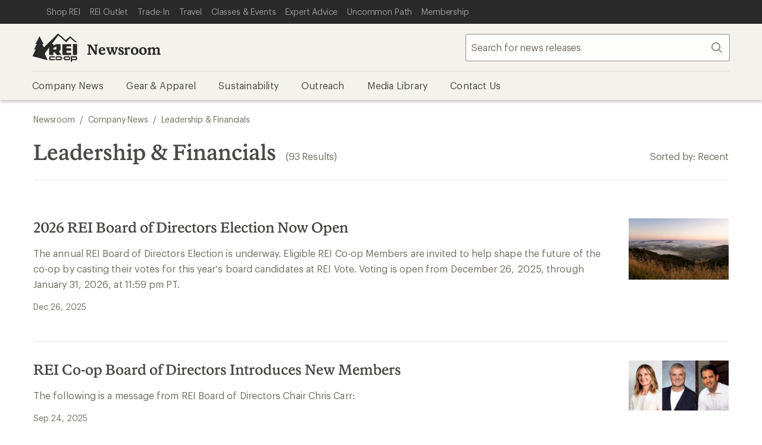

--- FILE ---
content_type: text/html;charset=UTF-8
request_url: https://www.rei.com/newsroom/c/leadership-and-financials
body_size: 22615
content:
<!DOCTYPE html>
<html
    lang="en-US">

    <head>
        
        <meta charset="UTF-8" />
        
        
            
            <meta name="viewport" content="width=device-width,initial-scale=1,minimum-scale=1,user-scalable=yes" />
        
        <title>Leadership & Financials | REI Newsroom | REI Co-op</title>
    
        <script type="text/javascript" src="https://www.rei.com/assets/61b4ecd143f69170b105f04be9940062f44e2a4878a"  ></script><script type="text/javascript">((e,a,t,n)=>{n.DD_RUM=n.DD_RUM||{q:[],onReady(e){n.DD_RUM.q.push(e)}};const o=n.document.createElement("script");o.async=!0,o.src="https://www.datadoghq-browser-agent.com/us1/v5/datadog-rum.js",n.document.head.appendChild(o),n.DD_RUM.onReady((()=>{var e;n.DD_RUM.init({...a,env:(e=n,"www.rei.com"===e.location?.hostname?"prod":["future","next"].some((a=>e.location?.hostname.includes(a)))?"qa":"test")})}))})(0,{site:"datadoghq.com",service:"newsroom-site",env:"prod",version:"git:cd0cf6cb--time:2026-01-14t16:26:27.000z",sessionSampleRate:10,trackResources:!0,trackingConsent:"granted",allowedTracingUrls:[e=>!["omni.rei.com","somni.rei.com","notice.rei.com","notices.rei.com"].includes(new URL(e).hostname)&&[".rei.com",".rei-cloud.com",".reiaws.com"].some((a=>new URL(e).hostname.endsWith(a)))],applicationId:"a7ffb155-f3de-47cb-ba59-797ba41e66c6",clientToken:"pubcbea9efbf57b52490805d3a02ce1fa0b",sessionReplaySampleRate:0,trackUserInteractions:!0,trackLongTasks:!0,allowUntrustedEvents:!1,trackViewsManually:!1,defaultPrivacyLevel:"mask-user-input",silentMultipleInit:!1,enableExperimentalFeatures:[]},0,window);</script>
        
        
          <script src="https://www.rei.com/satchel/packages/tealium/utag.sync-4.4.0.js"></script>
        
        
      
        
      
        
        
          <link
            href="https://www.rei.com/satchel/febs/packages/@rei/global-vue-components/global-vue-components-CXDytEO-.css"
            rel="stylesheet"
          />
        
      
      
      
      <link rel="stylesheet" href="https://www.rei.com/satchel/febs/CommonComponentsSiteFrontEnd/0.1.0/CommonComponentsSiteFrontEndVite/universal-CCsqTOvm.css" id="unav-style" type="text/css">
      <link rel="stylesheet" href="https://www.rei.com/satchel/febs/CommonComponentsSiteFrontEnd/0.1.0/CommonComponentsSiteFrontEndVite/global-navigation-C72jlQWX.css" id="gnav-style" type="text/css"><link rel="stylesheet" href="https://www.rei.com/satchel/febs/CommonComponentsSiteFrontEnd/0.1.0/CommonComponentsSiteFrontEndVite/search-module-ZTyNSsJ_.css" id="gnav-style" type="text/css">
      <link rel="stylesheet" href="https://www.rei.com/satchel/febs/CommonComponentsSiteFrontEnd/0.1.0/CommonComponentsSiteFrontEndVite/footer-DkYdhFNa.css" id="footer-style" type="text/css">
    
        
      
      
        <link rel="stylesheet" href="https://www.rei.com/satchel/febs/newsroom/2.5.0/newsroom/cdr-pagination-Cq7Okn5e.css" type="text/css"><link rel="stylesheet" href="https://www.rei.com/satchel/febs/newsroom/2.5.0/newsroom/clientPageData-DYq_JCrm.css" type="text/css"><link rel="stylesheet" href="https://www.rei.com/satchel/febs/newsroom/2.5.0/newsroom/CdrBreadcrumb-C_qAUNWD.css" type="text/css"><link rel="stylesheet" href="https://www.rei.com/satchel/febs/newsroom/2.5.0/newsroom/CdrImg-DzTWUIVC.css" type="text/css"><link rel="stylesheet" href="https://www.rei.com/satchel/febs/newsroom/2.5.0/newsroom/results-DVpIYkJa.css" type="text/css">
      
    
        
            <!-- page info -->
            
            
            <meta name="format-detection" content="telephone=no" />
            
            <meta name="referrer" content="no-referrer-when-downgrade" />
            
            
            
            
            
            

            <meta name="description" content="93 articles about leadership &amp; financials from the REI Newsroom" />
            <!-- open graph -->
            
            
                
                    <meta property="og:image" content="https://www.rei.com/assets/img/seo/evergreen/rei-og.jpg" />
                
                    <meta property="og:phone_number" content="1-800-426-4840" />
                
                    <meta property="fb:app_id" content="131317376894863" />
                
                    <meta property="og:type" content="article" />
                
                    <meta property="og:image:alt" content="A group of friends hike through desert brush towards a rocky mesa, with R E I Co-op logo" />
                
                    <meta property="og:site_name" content="REI" />
                
                    <meta property="og:title" content="Leadership &amp; Financials | REI Newsroom" />
                
                    <meta property="og:locale" content="en_US" />
                
                    <meta property="og:image:type" content="image/jpg" />
                
                    <meta property="og:url" content="https://www.rei.com/newsroom/c/leadership-and-financials" />
                
                    <meta property="og:description" content="93 articles about leadership &amp; financials from the REI Newsroom" />
                
            
            <!-- twitter -->
            
            
                
                    <meta name="twitter:card" content="summary_large_image" />
                
                    <meta name="twitter:title" content="Leadership &amp; Financials | REI Newsroom" />
                
                    <meta name="twitter:image:alt" content="A group of friends hike through desert brush towards a rocky mesa, with R E I Co-op logo" />
                
                    <meta name="twitter:site" content="@REI" />
                
                    <meta name="twitter:description" content="93 articles about leadership &amp; financials from the REI Newsroom" />
                
                    <meta name="twitter:creator" content="@REI" />
                
                    <meta name="twitter:image" content="https://www.rei.com/assets/img/seo/evergreen/rei-og.jpg" />
                
            
            <!-- links -->
            <link rel="canonical" href="https://www.rei.com/newsroom/c/leadership-and-financials" />
            <link rel="next" href="https://www.rei.com/newsroom/c/leadership-and-financials?page=2" data-ui="nextRel" />
            
            <!-- icons -->
            
            <link rel="mask-icon" href="/rei-co-op-logo-black.svg" color="black" />
            <link rel="icon" href="/favicon.ico" sizes="16x16" type="image/x-icon" />
            <link rel="icon" href="/icon-192x192.png" type="image/png" />
            <link rel="apple-touch-icon" href="/icon-192x192.png" />
            
            
        
        
    </head>
    <body>
        <div class="off-canvas-wrap" id="container">
            
            <div class="inner-wrap">
                <header
      id="headerWrapper"
      class="site-header"
      role="banner"
    >
      <div class="unav" data-ui="unav-container" data-js="unav-container" data-toggle="visible"> <div class="unav__container" data-js="unav"> <div class="unav__layout-wrapper"> <ul class="unav__skiplinks"> <li class="unav-item sr-only" data-skip-show="accessibility-statement"> <a class="unav-item__link" href="https://www.rei.com/accessibility" data-analytics-id="universal_nav:skip link - accessibility" data-skip-link="accessibility-statement"> <span class="unav-item__text">REI Accessibility Statement</span> </a> </li> <li class="unav-item sr-only" data-skip-show="content"> <a class="unav-item__link" href="#page-content" data-analytics-id="universal_nav:skip link - content" data-skip-link="content"> <span class="unav-item__text">Skip to main content</span> </a> </li> <li class="unav-item sr-only" data-skip-show="secondary-nav" data-visible="desktop"> <a class="unav-item__link" href="#secondary-nav" data-analytics-id="universal_nav:skip link - content" data-skip-link="secondary-nav"> <span class="unav-item__text">Skip to Newsroom categories</span> </a> </li> </ul> <nav class="unav__nav" aria-label="primary"> <ul class="unav__list"> <li class="unav-item"> <a class="unav-item__link" data-ui="unav-shop" href="/" data-analytics-id="universal_nav:shop rei"> <span class="unav-item__text">Shop REI</span> </a> </li> <li class="unav-item"> <a class="unav-item__link" data-ui="unav-garage" href="/outlet" data-analytics-id="universal_nav:rei garage"> <span class="unav-item__text">REI Outlet</span> </a> </li> <li class="unav-item"> <a class="unav-item__link" data-ui="unav-used" href="/used/trade-it-in" data-analytics-id="universal_nav:used gear"> <span class="unav-item__text">Trade-In</span> </a> </li> <li class="unav-item"> <a class="unav-item__link" data-ui="unav-travel" href="/travel" data-analytics-id="universal_nav:travel"> <span class="unav-item__text">Travel</span> </a> </li> <li class="unav-item"> <a class="unav-item__link" data-ui="unav-opo" href="/events" data-analytics-id="universal_nav:classes &amp; events"> <span class="unav-item__text">Classes &amp; Events</span> </a> </li> <li class="unav-item"> <a class="unav-item__link" data-ui="unav-ea" href="/learn/expert-advice" data-analytics-id="universal_nav:expert advice"> <span class="unav-item__text">Expert Advice</span> </a> </li> <li class="unav-item"> <a class="unav-item__link" data-ui="unav-journal" href="/blog" data-analytics-id="universal_nav:uncommon path"> <span class="unav-item__text">Uncommon Path</span> </a> </li> <li class="unav-item"> <a class="unav-item__link" data-ui="unav-membership" href="/membership" data-analytics-id="universal_nav:membership"> <span class="unav-item__text">Membership</span> </a> </li> </ul> </nav> </div> </div> </div>
      <section class="gnav" data-ui="gnav" data-js="gnav" data-toggle="closed"> <?xml version="1.0" encoding="UTF-8"?> <svg xmlns="http://www.w3.org/2000/svg" style="display: none"> <defs/> <symbol id="account-profile" viewBox="0 0 24 24"> <path d="M12 12a3.5 3.5 0 100-7 3.5 3.5 0 000 7zm6.762 7a7.073 7.073 0 00-13.524 0h13.524zM4 21a1 1 0 01-1-1h-.008a9.08 9.08 0 01.02-.159 9.08 9.08 0 015.454-7.127 5.5 5.5 0 117.068 0A9.08 9.08 0 0121.008 20H21a1 1 0 01-1 1H4z"/> </symbol> <symbol id="gnav-caret-left" viewBox="0 0 24 24"> <path d="M8 12c0 .273.11.521.288.702l5.005 5.005a1 1 0 001.414-1.414L10.415 12l4.295-4.295a1 1 0 00-1.417-1.412l-4.98 4.98A.997.997 0 008 12z"/> </symbol> <symbol id="gnav-caret-right" viewBox="0 0 24 24"> <path d="M16 12a.997.997 0 00-.288-.702l-5.005-5.005a1 1 0 00-1.414 1.414L13.585 12 9.29 16.295a1 1 0 001.417 1.412l4.98-4.98A.997.997 0 0016 12z"/> </symbol> <symbol id="gnav-cart" viewBox="0 0 24 24"> <path d="M9.25 18.5a1.25 1.25 0 110 2.5 1.25 1.25 0 010-2.5zm7.5 0a1.25 1.25 0 110 2.5 1.25 1.25 0 010-2.5zM6 3c.317 0 .6.147.782.377.085.105.15.23.187.369L7.573 6H20a1 1 0 01.936.648c.073.19.089.404.032.616l-1.607 5.998a1 1 0 01-1.048.738H9.168l-.402 1.5H18a1 1 0 010 2H7.47a1 1 0 01-.864-.497.997.997 0 01-.107-.77l.873-3.258L5.236 5H4a1 1 0 110-2h2zm12.7 5H8.11l1.071 4h8.447L18.7 8z"/> </symbol> <symbol id="gnav-chat" viewBox="0 0 24 24"> <path d="M21 4a1 1 0 011 1v11a1 1 0 01-1 1h-2.002v2a.999.999 0 01-1.635.771L14 17H3a1 1 0 01-1-1V5a1 1 0 011-1h18zm-1 2H4v9h10.718l2.28 1.879V15H20V6zm-7.5 3a1.5 1.5 0 110 3 1.5 1.5 0 010-3zm-4 0a1.5 1.5 0 110 3 1.5 1.5 0 010-3zm8 0a1.5 1.5 0 110 3 1.5 1.5 0 010-3z"/> </symbol> <symbol id="gnav-location-pin-stroke" viewBox="0 0 24 24"> <path d="M12 2a8 8 0 018 8c0 2.81-2.428 6.713-7.284 11.698a1.006 1.006 0 01-1.432 0C6.428 16.713 4 12.811 4 10a8 8 0 018-8zm0 2a6 6 0 00-6 6c0 2.013 1.968 5.282 6 9.552 4.032-4.27 6-7.539 6-9.552a6 6 0 00-6-6zm0 4.5a1.5 1.5 0 110 3 1.5 1.5 0 010-3z"/> </symbol> <symbol id="navigation-menu" viewBox="0 0 24 24"> <path d="M20 17a1 1 0 010 2H4a1 1 0 010-2h16zm0-6a1 1 0 010 2H4a1 1 0 010-2h16zm0-6a1 1 0 010 2H4a1 1 0 110-2h16z"/> </symbol> <symbol id="gnav-plugin" viewBox="0 0 24 24"> <path d="M16.364 3A10 10 0 0122 12a10 10 0 01-5.636 9H7.636A10 10 0 012 12a10 10 0 015.636-9h8.728zM8.123 5A7.998 7.998 0 004 12a7.998 7.998 0 004.123 7h7.754A7.998 7.998 0 0020 12a7.998 7.998 0 00-4.123-7H8.123zM8 8a1 1 0 112 0v4a1 1 0 01-2 0V8zm6 0a1 1 0 012 0v4a1 1 0 01-2 0V8zm-3 7a1 1 0 012 0v1a1 1 0 01-2 0v-1z"/> </symbol> <symbol id="gnav-question-stroke" viewBox="0 0 24 24"> <path d="M12 2c5.523 0 10 4.477 10 10s-4.477 10-10 10S2 17.523 2 12 6.477 2 12 2zm0 2a8 8 0 100 16 8 8 0 000-16zm0 11.5a1.25 1.25 0 110 2.5 1.25 1.25 0 010-2.5zM12 6a3.5 3.5 0 013.5 3.5c0 1.796-1.572 2.586-1.805 2.734A1.507 1.507 0 0013 13.5a1 1 0 11-2 .007c0-.96.381-1.626 1-2.257.619-.631 1.5-.934 1.5-1.75a1.5 1.5 0 00-3 0 1 1 0 01-2 0A3.5 3.5 0 0112 6z"/> </symbol> <symbol id="gnav-search" viewBox="0 0 24 24"> <path d="M20.707 19.294a1 1 0 01-1.414 1.414l-4.244-4.245a7.5 7.5 0 111.414-1.414l4.244 4.245zM10.5 16a5.5 5.5 0 100-11 5.5 5.5 0 000 11z"/> </symbol> <symbol id="gnav-x-lg" viewBox="0 0 24 24"> <path d="M13.415 12.006l5.295-5.292a1 1 0 00-1.414-1.415L12 10.591 6.71 5.296A1 1 0 005.295 6.71l5.292 5.295-5.295 5.292a1 1 0 101.414 1.414l5.295-5.292 5.292 5.295a1 1 0 001.414-1.414l-5.292-5.294z"/> </symbol> <symbol id="gnav-run" viewBox="0 0 24 24"> <path d="M15.852 18.001l4.14.007c.03-.44-.014-1.024-.32-1.545-.405-.685-1.177-1.208-2.354-1.444-.018-.003-.032-.014-.049-.018h-1.802a1 1 0 010-2h.948l-.123-1h-2.247a1 1 0 010-2h2.064l-.043-.425c-1.449-.37-2.686-.922-3.896-2.757l-2.852 3.715 6.534 7.467zm6.14 0l.008.004v.996a1 1 0 01-1.043 1 1.012 1.012 0 01-.132.008l-5.43-.01a.996.996 0 01-.755-.344l-7.399-8.427a1 1 0 01-.038-1.264l4.301-5.572a.999.999 0 011.692.17c1.21 2.475 2.06 2.764 3.923 3.214l.113.026c.416.1.721.454.76.88l.423 4.613c1.388.412 2.392 1.142 2.993 2.176.51.878.614 1.805.585 2.53h-.001zM3 18h7.995l1.739 2H3a1 1 0 010-2zm7.081-.992H3a1 1 0 010-2h5.342l1.74 2h-.001zm-2.614-2.99H3a1 1 0 010-2h2.728l1.739 2z"/> </symbol> <symbol id="gnav-wilderness" viewBox="0 0 24 24"> <path d="M12.707 2.293A.997.997 0 0113 3v1a3 3 0 003 3h1a1 1 0 010 2h-1a4.978 4.978 0 01-3-1 3 3 0 003 3h2a1 1 0 110 2h-2a4.978 4.978 0 01-3-1 3 3 0 003 3h3a1 1 0 110 2h-3a4.978 4.978 0 01-3-1v5a1 1 0 01-2 0v-5c-.836.628-1.874 1-3 1H5a1 1 0 010-2h3a3 3 0 003-3c-.836.628-1.874 1-3 1H6a1 1 0 010-2h2a3 3 0 003-3c-.836.628-1.874 1-3 1H7a1 1 0 110-2h1a3 3 0 003-3V3a1 1 0 011.707-.707z"/> </symbol> <symbol id="gnav-elevation" viewBox="0 0 24 24"> <path d="M9.038 15.274L8.003 12.7 5.483 19H18.55L14.01 6.907l-3.034 8.312a1 1 0 01-1.938.055zM20 21H4a1 1 0 01-.884-1.467l3.92-9.802a1 1 0 011.92-.024l.998 2.482 3.072-8.415a1 1 0 011.954.025l5.912 15.748A1 1 0 0120 21z"/> </symbol> <symbol id="gnav-heart-stroke" viewBox="0 0 24 24"> <path d="M16 3a6 6 0 014.701 9.728c-.542.683-3.208 3.344-8 7.984a.997.997 0 01-1.428-.026c-5.051-4.985-7.764-7.71-8.138-8.173C2.575 11.818 2 10.312 2 9a6 6 0 0110-4.472A5.978 5.978 0 0116 3zm0 2a3.994 3.994 0 00-3.215 1.62.998.998 0 01-1.549.026l-.049-.063a4 4 0 00-6.43 4.76c.318.439 2.732 2.853 7.243 7.243 4.374-4.156 6.788-6.57 7.241-7.241.68-1.008.759-1.47.759-2.345a4 4 0 00-4-4z"/> </symbol> <symbol id="gnav-snow" viewBox="0 0 24 24"> <path d="M13.31 12.75h3.28l1.856 1.857a.75.75 0 101.06-1.06l-.795-.797h2.539a.75.75 0 100-1.5h-2.5l.76-.76a.75.75 0 10-1.062-1.06l-1.82 1.82h-3.297l1.638-2.837 2.486-.666a.75.75 0 10-.388-1.45l-1.037.279 1.26-2.184a.75.75 0 10-1.299-.75l-1.28 2.217-.29-1.088a.75.75 0 10-1.45.388l.68 2.537-1.63 2.822-1.66-2.874.667-2.486A.75.75 0 009.58 4.77l-.278 1.037-1.26-2.184a.75.75 0 00-1.3.75l1.28 2.217-1.088-.29a.75.75 0 00-.388 1.449l2.536.68 1.63 2.822H7.393l-1.82-1.82a.75.75 0 00-1.06 1.06l.759.76H2.75a.75.75 0 100 1.5h2.56l-.796.796a.75.75 0 101.06 1.06l1.857-1.856h3.302l-1.661 2.877-2.537.68a.75.75 0 10.389 1.449l1.087-.292-1.27 2.2a.75.75 0 001.3.75l1.25-2.166.277 1.037a.75.75 0 101.45-.388l-.667-2.486 1.67-2.893 1.64 2.84-.68 2.537a.75.75 0 101.45.388l.29-1.087 1.27 2.199a.75.75 0 101.3-.75l-1.25-2.165 1.037.278a.75.75 0 00.388-1.45l-2.486-.665-1.67-2.893z"/> </symbol> <symbol id="gnav-bus" viewBox="0 0 24 24"> <path d="M5.22 18.527H3.127a1 1 0 01-.995-.894c-.675-6.335 1.454-9.997 1.543-10.146a1 1 0 01.856-.481h.484V5a1 1 0 011-1h11.983a1 1 0 011 1v2.006h.313c.308 0 .598.14.787.382 2.534 3.22 1.885 9.959 1.857 10.24-.053.51-.483.899-.995.899h-2.18a2.5 2.5 0 01-4.56 0H9.78a2.5 2.5 0 01-4.56 0zm9.004-2.064a2.5 2.5 0 014.552 0h1.217c.089-1.993 0-5.507-1.201-7.458H5.147c-.447 1.01-1.216 2.648-1.15 7.458h1.226a2.5 2.5 0 014.552 0h4.449zM7 7.008h10V6H7v1.008zm.5 11.242a.75.75 0 100-1.5.75.75 0 000 1.5zm9 0a.75.75 0 100-1.5.75.75 0 000 1.5zm-9.498-7.248h5.001a1 1 0 010 2H7.002a1 1 0 010-2zm7.999.005h2.011a1 1 0 010 2h-2.011a1 1 0 110-2z"/> </symbol> <symbol id="gnav-hike" viewBox="0 0 24 24"> <path d="M13.497 10h1.492a1 1 0 010 2h-2a1 1 0 01-.868-.503l-1.815-2.405-.32.899.003.009 3.949 10.675a1 1 0 01-1.892.651l-3.107-8.4-2.994 8.397a1 1 0 01-1.891-.65l4.988-13.99a1 1 0 011.719-.31l.002.002.045.06L13.497 10zm-7.55 2.33a1 1 0 11-1.892-.652l2.002-5.996a1 1 0 111.89.652l-2 5.996zm11.023 8.874a1 1 0 11-1.956-.416l2.98-13.985a1 1 0 111.956.416l-2.98 13.985zM10.499 5a1.5 1.5 0 110-3 1.5 1.5 0 010 3z"/> </symbol> <symbol id="gnav-camera" viewBox="0 0 24 24"> <path d="M3 7h3l1.703-2.555A1 1 0 018.535 4h6.933a1 1 0 01.833.446L18 7h3a1 1 0 011 1v11a1 1 0 01-1 1H3a1 1 0 01-1-1V8a1 1 0 011-1zm1 11h16V9h-2.534a1 1 0 01-.832-.446L14.933 6H9.07L7.367 8.555A1 1 0 016.535 9H4v9zm8 0a5 5 0 110-10 5 5 0 010 10zm0-2a3 3 0 100-6 3 3 0 000 6z"/> </symbol> <symbol id="gnav-day" viewBox="0 0 24 24"> <path d="M12 15a3 3 0 100-6 3 3 0 000 6zm0 2a5 5 0 110-10 5 5 0 010 10zm0-15a1 1 0 011 1v2a1 1 0 01-2 0V3a1 1 0 011-1zm0 16a1 1 0 011 1v2a1 1 0 01-2 0v-2a1 1 0 011-1zm7.071-13.071a1 1 0 010 1.414l-1.414 1.414a1 1 0 11-1.414-1.414l1.414-1.414a1 1 0 011.414 0zM7.757 16.243a1 1 0 010 1.414L6.343 19.07a1 1 0 11-1.414-1.414l1.414-1.414a1 1 0 011.414 0v.001zM22 12a1 1 0 01-1 1h-2a1 1 0 010-2h2a1 1 0 011 1zM6 12a1 1 0 01-1 1H3a1 1 0 010-2h2a1 1 0 011 1zm13.071 7.071a1 1 0 01-1.414 0l-1.414-1.414a1 1 0 111.414-1.414l1.414 1.414a1 1 0 010 1.414zM7.757 7.757a1 1 0 01-1.414 0L4.93 6.343A1 1 0 016.343 4.93l1.414 1.414a1 1 0 010 1.414v-.001z"/> </symbol> <symbol id="gnav-diving" viewBox="0 0 24 24"> <path d="M14 12a1.3 1.3 0 011.265 1c.348.598.995 1 1.735 1a2 2 0 100-4h-6a2 2 0 101.732 3c.138-.573.653-1 1.268-1zm-3-4h6a4 4 0 11-3 6.646A4.002 4.002 0 017.126 13H5v3.5A2.5 2.5 0 007.5 19H12a1 1 0 012 0v1a1 1 0 01-1 1H7.5A4.5 4.5 0 013 16.5V4a1 1 0 112 0v7h2.126C7.57 9.275 9.136 8 11 8z"/> </symbol> <symbol id="gnav-kayak" viewBox="0 0 24 24"> <path d="M6.574 7.955L5.05 7.04a.997.997 0 01-.313-.212L3.322 5.414a1 1 0 010-1.414l.707-.707a1 1 0 011.414 0l1.415 1.414c.088.09.157.19.205.299l.88 1.466L9.017 7.55a17.933 17.933 0 0110.82-4.53.975.975 0 01.264-.015h.027l-.003.003a1 1 0 01.885 1.17 17.847 17.847 0 01-4.526 10.855l1.004 1.007 1.513.907c.114.05.22.12.313.213l1.415 1.414a1 1 0 010 1.414l-.707.707a1 1 0 01-1.415 0l-1.414-1.414a.998.998 0 01-.206-.298l-.878-1.467-1.054-1.056A17.848 17.848 0 014 20.99a1 1 0 01-.958-1.288 17.931 17.931 0 014.55-10.727l-1.018-1.02zm2.743 2.75a3 3 0 003.991 4.003l-3.99-4.002zm1.43-1.423l3.991 4a3 3 0 00-3.992-4zm6.171 1.668a15.816 15.816 0 001.94-5.765 15.88 15.88 0 00-5.73 1.932 5.007 5.007 0 013.79 3.833zm-5.937 5.935a5.007 5.007 0 01-3.835-3.8 15.891 15.891 0 00-1.945 5.74 15.817 15.817 0 005.78-1.94z"/> </symbol> <symbol id="gnav-map" viewBox="0 0 24 24"> <path d="M19.555 4a.341.341 0 00-.137.021l-4.751 1.844L9.333 4l-5.01 1.688A.454.454 0 004 6.115v13.44a.447.447 0 00.582.424l4.751-1.844L14.667 20l5.013-1.685a.458.458 0 00.32-.43V4.445A.447.447 0 0019.555 4zm-4.888 14.223l-5.334-1.871V5.777l5.334 1.871v10.575z"/> </symbol> <symbol id="gnav-microphone" viewBox="0 0 24 24"> <path d="M17 11v-1a1 1 0 012 0v1a7.002 7.002 0 01-6 6.93V21a1 1 0 01-2 0v-3.07A7.002 7.002 0 015 11v-1a1 1 0 112 0v1a5 5 0 0010 0zM8 6a4 4 0 118 0v5a4 4 0 11-8 0V6z"/> </symbol> </svg> <section class="gnav__container"> <section class="masthead" data-js="masthead"> <div class="masthead__left"> <a href="/" data-analytics-id="rei_nav:logo" class="logo" aria-label="REI Co-op, Go to REI.com Home Page" data-ui="site-header-logo"> <svg class="logo__img" xmlns="http://www.w3.org/2000/svg" width="158" height="100" viewBox="0 0 158 100"> <title>REI Co-op, Go to REI.com Home Page</title> <g fill-rule="evenodd"> <path d="M128.3 80.3H116A4.6 4.6 0 0 0 111 85v4.7a4.6 4.6 0 0 0 4.7 4.6h12.3a4.6 4.6 0 0 0 4.6-4.6V85a4.6 4.6 0 0 0-4.7-4.7zm.4 9.4a.4.4 0 0 1-.4.4H116a.4.4 0 0 1-.6-.3V85c0-.3.2-.4.5-.4h12.3c.2 0 .4 0 .4.4v4.7zm-21-5c-.2-.2-.4-.2-.5 0l-1.4 2.3a.6.6 0 0 0 0 .6l1.4 2.4h.4l1.4-2.4a.6.6 0 0 0 0-.6l-1.4-2.3m45-4.4h-17.2V100h4.2v-5.7h13a4.6 4.6 0 0 0 4.5-4.6V85a4.6 4.6 0 0 0-4.5-4.7zm.3 9.4a.4.4 0 0 1-.5.4h-13v-5.4h13c.2 0 .4 0 .4.4v4.7zM142.3 76h11.8a3 3 0 0 0 3-2.8V37.7h-14.8V76m-83 9v4.7a4.6 4.6 0 0 0 4.7 4.6h15.3V90H64a.4.4 0 0 1-.3-.3V85c0-.3 0-.4.4-.4h15.3v-4.3H64a4.6 4.6 0 0 0-4.6 4.7m49-9h28v-8H120v-7h16.4v-8.2H120v-7h16.4v-8h-31V73a3 3 0 0 0 3 3"/> <path d="M59.4 49.7V76h14.8V66h4.5l7 10H102l-8.4-12.4 5.8-5.8v-20H84.7L74.2 43v-3.8c0-.8-.7-1.5-1.6-1.5h-4L91.5 7 119 31.5l14-15.3 18 15.3h6L133 10.3 117 23.6 93.4 3l-3-2.8L41 49.4l-5.7-11.7H40L25.5 10.3 11.3 37.7h4.5L6.2 57h6L1 80.2l53.2 14-10.5-23.7 15.7-21zm14.8 1.7L84.7 46v11H74.2v-5.6z"/> <path d="M99 80.3H86.4A4.6 4.6 0 0 0 82 85v4.7a4.6 4.6 0 0 0 4.5 4.6H99a4.6 4.6 0 0 0 4.5-4.6V85a4.6 4.6 0 0 0-4.6-4.7zm.3 9.4a.4.4 0 0 1-.4.4H86.4a.4.4 0 0 1-.4-.3V85c0-.3.3-.4.5-.4H99s.3 0 .3.4v4.7z"/> </g> </svg> </a> <a class="subsite-title" href="/newsroom" data-analytics-id="rei_nav:newsroom">Newsroom</a> </div> <div class="masthead__middle"> <form class="search search--static" method="GET" name="psearch" role="search" data-js="search-form" data-ui="submit-search-term" data-cnstrc-search-form action="/newsroom/search"> <div class="search__body"> <input type="text" name="q" class="search__input" placeholder="Search for news releases" title="search input field" maxlength="70" autocomplete="off" autocorrect="off" required role="searchbox" aria-labelledby="search-button" data-analytics-id="rei_nav:search_text_open" data-js="search-field" data-ui="site-header-site-search-input" data-cnstrc-search-input/> <button class="icon-button search__icon-button" id="clear-button" aria-label="Clear Search" title="clear search" type="button" data-js="clear-button" data-ui="clear-button" data-analytics-id="rei_nav:"> <svg xmlns="http://www.w3.org/2000/svg" xmlns:xlink="http://www.w3.org/1999/xlink" class="gnav-icon" aria-hidden="true"> <use xlink:href="#gnav-x-lg"></use> </svg> <span class="icon-button__text sr-only" data-icon="left">Clear Search</span> </button> </div> <button class="icon-button search__search-button--disabled search__search-button search__icon-button--last" id="search-button" aria-label="Search" title="search button" type="submit" data-js="search-button" data-ui="search-button" data-analytics-id="rei_nav:" data-cnstrc-search-submit-btn="true"> <svg xmlns="http://www.w3.org/2000/svg" xmlns:xlink="http://www.w3.org/1999/xlink" class="gnav-icon" aria-hidden="true"> <use xlink:href="#gnav-search"></use> </svg> <span class="icon-button__text sr-only" data-icon="left">Search</span> </button> <button class="search__cancel" type="button" data-js="search-cancel" data-visible="mobile" data-ui="search-cancel">Cancel </button> </form> </div> <div class="masthead__right" data-visible="mobile"> <ul class="actions--masthead"> <li class="actions__item toggle-mobile-menu" data-visible="mobile"> <button class="icon-button open-button icon-button__text icon-button__text--flatten flatten-sr-only" aria-label="Open menu" aria-controls="secondary-nav" title="open menu" type="button" data-control-type="toggle-menu" data-js="open-menu" data-ui="site-header-action-menu" data-analytics-id="rei_nav:menu"> <svg xmlns="http://www.w3.org/2000/svg" xmlns:xlink="http://www.w3.org/1999/xlink" class="gnav-icon open-button" aria-hidden="true"> <use xlink:href="#navigation-menu"></use> </svg> Open menu </button> <button class="icon-button close-button icon-button__text icon-button__text--flatten flatten-sr-only" aria-label="Close menu" aria-controls="secondary-nav" title="close menu" type="button" data-control-type="toggle-menu" data-js="close-menu" data-ui="site-header-action-menu" data-analytics-id="rei_nav:close-menu"> <svg xmlns="http://www.w3.org/2000/svg" xmlns:xlink="http://www.w3.org/1999/xlink" class="gnav-icon close-button" aria-hidden="true"> <use xlink:href="#gnav-x-lg"></use> </svg> Close menu </button> </li> </ul> </div> </section> <nav id="secondary-nav" class="secondary-navigation two-level" data-js="secondary-nav" role="navigation" aria-label="newsroom categories"> <div class="subsite-navigation" data-js="subsite-navigation" data-ui="site-navigation" data-open-on-click="true"> <ul class="subsite-navigation__list" data-nav-level="1" data-nav-type="columns"> <li class="subsite-navigation__item subsite-category subsite-category--first has-submenu" data-nav-level="1" data-ui="d1r1" data-is-leaf="false"> <button class="subsite-navigation__link subsite-category__button" type="button" data-analytics-id="rei_nav:company news" data-control-type="slide-open" data-controls="mm-company-news" data-nav-level="1" data-ui="nav-level-1" data-is-leaf="false" aria-expanded="false" aria-controls="mm-company-news"> <span class="subsite-navigation__text subsite-category__title" data-nav-level="1">Company News</span> <svg xmlns="http://www.w3.org/2000/svg" xmlns:xlink="http://www.w3.org/1999/xlink" data-visible="mobile" class="gnav-icon" aria-hidden="true"> <use xlink:href="#gnav-caret-right"></use> </svg> </button> <div class="gnav-submenu-wrapper"> <div class="gnav-submenu" id="mm-company-news" data-nav-level="2" data-menu-name="mm-company-news" data-ui="nav-level-2-wrapper"> <ul class="subsite-navigation__list"> <li class="subsite-navigation__item nav-level-2" data-visible="mobile" data-ui="d1r1-back" data-nav-level="2"> <button class="subsite-navigation__link mobile-menu-header" data-control-type="slide-closed" data-analytics-id="rei_nav:company news_back button" data-nav-level="2" data-ui="nav-level-2" aria-label="Back to Company News" data-controls="mm-company-news"> <svg xmlns="http://www.w3.org/2000/svg" xmlns:xlink="http://www.w3.org/1999/xlink" data-visible="mobile" class="gnav-icon" aria-hidden="true"> <use xlink:href="#gnav-caret-left"></use> </svg> Company News </button> </li> <li class="subsite-navigation__item" data-nav-level="2" data-ui="d1r1-d2r1" data-is-leaf="true"> <a class="subsite-navigation__link subsite-navigation__text gnav-submenu-title-level-2" href="/about-rei" data-analytics-id="rei_nav:company news_about rei co-op" data-controls="mm-company-news-about-rei-co-op" data-nav-level="2" data-ui="nav-level-2" data-is-leaf="true" tabindex="0"> About REI Co-op </a> </li> <li class="subsite-navigation__item" data-nav-level="2" data-ui="d1r1-d2r2" data-is-leaf="true"> <a class="subsite-navigation__link subsite-navigation__text gnav-submenu-title-level-2" href="/newsroom/c/new-locations" data-analytics-id="rei_nav:company news_new locations" data-controls="mm-company-news-new-locations" data-nav-level="2" data-ui="nav-level-2" data-is-leaf="true" tabindex="0"> New Locations </a> </li> <li class="subsite-navigation__item" data-nav-level="2" data-ui="d1r1-d2r3" data-is-leaf="true"> <a class="subsite-navigation__link subsite-navigation__text gnav-submenu-title-level-2" href="/newsroom/c/statements" data-analytics-id="rei_nav:company news_statements" data-controls="mm-company-news-statements" data-nav-level="2" data-ui="nav-level-2" data-is-leaf="true" tabindex="0"> Statements </a> </li> <li class="subsite-navigation__item" data-nav-level="2" data-ui="d1r1-d2r4" data-is-leaf="true"> <a class="subsite-navigation__link subsite-navigation__text gnav-submenu-title-level-2" href="/newsroom/c/initiatives" data-analytics-id="rei_nav:company news_initiatives" data-controls="mm-company-news-initiatives" data-nav-level="2" data-ui="nav-level-2" data-is-leaf="true" tabindex="0"> Initiatives </a> </li> <li class="subsite-navigation__item" data-nav-level="2" data-ui="d1r1-d2r5" data-is-leaf="true"> <a class="subsite-navigation__link subsite-navigation__text gnav-submenu-title-level-2" href="/newsroom/c/leadership-and-financials" data-analytics-id="rei_nav:company news_leadership &amp; financials" data-controls="mm-company-news-leadership-and-financials" data-nav-level="2" data-ui="nav-level-2" data-is-leaf="true" tabindex="0"> Leadership & Financials </a> </li> <li class="subsite-navigation__item" data-nav-level="2" data-ui="d1r1-d2r6" data-is-leaf="true"> <a class="subsite-navigation__link subsite-navigation__text gnav-submenu-title-level-2" href="/newsroom/c/innovation" data-analytics-id="rei_nav:company news_innovation" data-controls="mm-company-news-innovation" data-nav-level="2" data-ui="nav-level-2" data-is-leaf="true" tabindex="0"> Innovation </a> </li> <li class="subsite-navigation__item" data-nav-level="2" data-ui="d1r1-d2r7" data-is-leaf="true"> <a class="subsite-navigation__link subsite-navigation__text gnav-submenu-title-level-2" href="/newsroom/c/membership" data-analytics-id="rei_nav:company news_membership" data-controls="mm-company-news-membership" data-nav-level="2" data-ui="nav-level-2" data-is-leaf="true" tabindex="0"> Membership </a> </li> <li class="subsite-navigation__item" data-nav-level="2" data-ui="d1r1-d2r8" data-is-leaf="true"> <a class="subsite-navigation__link subsite-navigation__text gnav-submenu-title-level-2" href="/newsroom/c/employees" data-analytics-id="rei_nav:company news_employees" data-controls="mm-company-news-employees" data-nav-level="2" data-ui="nav-level-2" data-is-leaf="true" tabindex="0"> Employees </a> </li> </ul> </div> </div> </li> <li class="subsite-navigation__item subsite-category has-submenu" data-nav-level="1" data-ui="d1r2" data-is-leaf="false"> <button class="subsite-navigation__link subsite-category__button" type="button" data-analytics-id="rei_nav:gear &amp; apparel" data-control-type="slide-open" data-controls="mm-gear-and-apparel" data-nav-level="1" data-ui="nav-level-1" data-is-leaf="false" aria-expanded="false" aria-controls="mm-gear-and-apparel"> <span class="subsite-navigation__text subsite-category__title" data-nav-level="1">Gear & Apparel</span> <svg xmlns="http://www.w3.org/2000/svg" xmlns:xlink="http://www.w3.org/1999/xlink" data-visible="mobile" class="gnav-icon" aria-hidden="true"> <use xlink:href="#gnav-caret-right"></use> </svg> </button> <div class="gnav-submenu-wrapper"> <div class="gnav-submenu" id="mm-gear-and-apparel" data-nav-level="2" data-menu-name="mm-gear-and-apparel" data-ui="nav-level-2-wrapper"> <ul class="subsite-navigation__list"> <li class="subsite-navigation__item nav-level-2" data-visible="mobile" data-ui="d1r2-back" data-nav-level="2"> <button class="subsite-navigation__link mobile-menu-header" data-control-type="slide-closed" data-analytics-id="rei_nav:gear &amp; apparel_back button" data-nav-level="2" data-ui="nav-level-2" aria-label="Back to Gear &amp; Apparel" data-controls="mm-gear-and-apparel"> <svg xmlns="http://www.w3.org/2000/svg" xmlns:xlink="http://www.w3.org/1999/xlink" data-visible="mobile" class="gnav-icon" aria-hidden="true"> <use xlink:href="#gnav-caret-left"></use> </svg> Gear &amp; Apparel </button> </li> <li class="subsite-navigation__item" data-nav-level="2" data-ui="d1r2-d2r1" data-is-leaf="true"> <a class="subsite-navigation__link subsite-navigation__text gnav-submenu-title-level-2" href="/newsroom/c/co-op-brands" data-analytics-id="rei_nav:gear &amp; apparel_co-op brands" data-controls="mm-gear-and-apparel-co-op-brands" data-nav-level="2" data-ui="nav-level-2" data-is-leaf="true" tabindex="0"> Co-op Brands </a> </li> <li class="subsite-navigation__item" data-nav-level="2" data-ui="d1r2-d2r2" data-is-leaf="true"> <a class="subsite-navigation__link subsite-navigation__text gnav-submenu-title-level-2" href="/newsroom/c/partner-brands" data-analytics-id="rei_nav:gear &amp; apparel_partner brands" data-controls="mm-gear-and-apparel-partner-brands" data-nav-level="2" data-ui="nav-level-2" data-is-leaf="true" tabindex="0"> Partner Brands </a> </li> <li class="subsite-navigation__item" data-nav-level="2" data-ui="d1r2-d2r3" data-is-leaf="true"> <a class="subsite-navigation__link subsite-navigation__text gnav-submenu-title-level-2" href="/newsroom/c/rentals-and-recommerce" data-analytics-id="rei_nav:gear &amp; apparel_rentals &amp; recommerce" data-controls="mm-gear-and-apparel-rentals-and-recommerce" data-nav-level="2" data-ui="nav-level-2" data-is-leaf="true" tabindex="0"> Rentals & Recommerce </a> </li> </ul> </div> </div> </li> <li class="subsite-navigation__item subsite-category" data-nav-level="1" data-ui="d1r3" data-is-leaf="true"> <a class="subsite-navigation__link subsite-category__link" href="/newsroom/c/sustainability" data-analytics-id="rei_nav:sustainability" data-nav-level="1" data-ui="nav-level-1" data-is-leaf="true"> <span class="subsite-navigation__text subsite-category__title" data-nav-level="1">Sustainability</span> </a> </li> <li class="subsite-navigation__item subsite-category has-submenu" data-nav-level="1" data-ui="d1r4" data-is-leaf="false"> <button class="subsite-navigation__link subsite-category__button" type="button" data-analytics-id="rei_nav:outreach" data-control-type="slide-open" data-controls="mm-outreach" data-nav-level="1" data-ui="nav-level-1" data-is-leaf="false" aria-expanded="false" aria-controls="mm-outreach"> <span class="subsite-navigation__text subsite-category__title" data-nav-level="1">Outreach</span> <svg xmlns="http://www.w3.org/2000/svg" xmlns:xlink="http://www.w3.org/1999/xlink" data-visible="mobile" class="gnav-icon" aria-hidden="true"> <use xlink:href="#gnav-caret-right"></use> </svg> </button> <div class="gnav-submenu-wrapper"> <div class="gnav-submenu" id="mm-outreach" data-nav-level="2" data-menu-name="mm-outreach" data-ui="nav-level-2-wrapper"> <ul class="subsite-navigation__list"> <li class="subsite-navigation__item nav-level-2" data-visible="mobile" data-ui="d1r4-back" data-nav-level="2"> <button class="subsite-navigation__link mobile-menu-header" data-control-type="slide-closed" data-analytics-id="rei_nav:outreach_back button" data-nav-level="2" data-ui="nav-level-2" aria-label="Back to Outreach" data-controls="mm-outreach"> <svg xmlns="http://www.w3.org/2000/svg" xmlns:xlink="http://www.w3.org/1999/xlink" data-visible="mobile" class="gnav-icon" aria-hidden="true"> <use xlink:href="#gnav-caret-left"></use> </svg> Outreach </button> </li> <li class="subsite-navigation__item" data-nav-level="2" data-ui="d1r4-d2r1" data-is-leaf="true"> <a class="subsite-navigation__link subsite-navigation__text gnav-submenu-title-level-2" href="/newsroom/c/advocacy" data-analytics-id="rei_nav:outreach_advocacy" data-controls="mm-outreach-advocacy" data-nav-level="2" data-ui="nav-level-2" data-is-leaf="true" tabindex="0"> Advocacy </a> </li> <li class="subsite-navigation__item" data-nav-level="2" data-ui="d1r4-d2r2" data-is-leaf="true"> <a class="subsite-navigation__link subsite-navigation__text gnav-submenu-title-level-2" href="/newsroom/c/philanthropy" data-analytics-id="rei_nav:outreach_philanthropy" data-controls="mm-outreach-philanthropy" data-nav-level="2" data-ui="nav-level-2" data-is-leaf="true" tabindex="0"> Philanthropy </a> </li> </ul> </div> </div> </li> <li class="subsite-navigation__item subsite-category" data-nav-level="1" data-ui="d1r5" data-is-leaf="true"> <a class="subsite-navigation__link subsite-category__link" href="/newsroom/media-library" data-analytics-id="rei_nav:media library" data-nav-level="1" data-ui="nav-level-1" data-is-leaf="true"> <span class="subsite-navigation__text subsite-category__title" data-nav-level="1">Media Library</span> </a> </li> <li class="subsite-navigation__item subsite-category" data-nav-level="1" data-ui="d1r6" data-is-leaf="true"> <a class="subsite-navigation__link subsite-category__link" href="/newsroom/contact-us" data-analytics-id="rei_nav:contact us" data-nav-level="1" data-ui="nav-level-1" data-is-leaf="true"> <span class="subsite-navigation__text subsite-category__title" data-nav-level="1">Contact Us</span> </a> </li> </ul> </div> <button class="backdrop" aria-controls="secondary-nav" aria-expanded="false" data-analytics-id="rei_nav:_mobile menu backdrop" data-control-type="toggle-menu" data-js="backdrop" data-toggle="hidden" data-visible="mobile" data-ui="close-side-nav"></button> </nav> </section> </section>
    </header>
                
      
    
                <div
                    id="page-content"
                    role="main">
                    
      <main
        id="app"
        data-server-rendered="true"
      ><div id="newsroom_results-page" class="results-page" nextpageuri="/newsroom/c/leadership-and-financials?page=2"><nav class="cdr-breadcrumb_15-5-1 results-page__breadcrumbs" id="cdr-id-eb954a" aria-label="breadcrumbs"><ol id="cdr-id-eb954aList" class="cdr-breadcrumb__list_15-5-1"><!----><!--[--><li class="cdr-breadcrumb__item_15-5-1"><!--[--><a class="cdr-breadcrumb__link_15-5-1" href="/newsroom">Newsroom</a><!--]--><span class="cdr-breadcrumb__delimiter_15-5-1" aria-hidden="true"> / </span></li><li class="cdr-breadcrumb__item_15-5-1"><!--[--><a class="cdr-breadcrumb__link_15-5-1" href="/newsroom/c/company-news">Company News</a><!--]--><span class="cdr-breadcrumb__delimiter_15-5-1" aria-hidden="true"> / </span></li><li class="cdr-breadcrumb__item_15-5-1"><!--[--><a class="cdr-breadcrumb__link_15-5-1" href="/newsroom/c/leadership-and-financials">Leadership &amp; Financials</a><!--]--><!----></li><!--]--></ol></nav><section class="category-results"><div class="category-results__lead"><div class="category-results__title"><h1 class="cdr-text_15-5-1 category-results__title--heading"><!--[-->Leadership &amp; Financials<!--]--></h1><p class="cdr-text_15-5-1 category-results__title--count"><!--[-->(93 Results)<!--]--></p><p class="cdr-text_15-5-1 category-results__title--sort"><!--[--> Sorted by: Recent <!--]--></p></div></div><div data-ui="article-results"><!--[--><div class="cdr-grid_15-5-1 cdr-grid--gutter-medium@xs_15-5-1 cdr-grid--gutter-medium@sm_15-5-1 cdr-grid--gutter-large@md_15-5-1 cdr-grid--gutter-large@lg_15-5-1 result-article__grid" data-ui="category-article"><!--[--><article class="result-article__grid--article"><a href="/newsroom/article/2026-rei-board-of-directors-election-now-open" class="result-article__link"><h2 class="cdr-text_15-5-1 result-article__article--title"><!--[-->2026 REI Board of Directors Election Now Open<!--]--></h2><p class="cdr-text_15-5-1 result-article__article--body"><!--[-->The annual REI Board of Directors Election is underway. Eligible REI Co-op Members are invited to help shape the future of the co-op by casting their votes for this year’s board candidates at REI Vote. Voting is open from December 26, 2025, through January 31, 2026, at 11:59 pm PT.<!--]--></p><p class="cdr-text_15-5-1 result-article__article--date"><!--[-->Dec 26, 2025<!--]--></p></a></article><div class="result-article__grid--image"><div><img class="cdr-image_15-5-1" style="" src="https://www.rei.com/dam/24593715_harnois_060319_0078_web_xs.jpeg" alt></div></div><!--]--></div><div class="cdr-grid_15-5-1 cdr-grid--gutter-medium@xs_15-5-1 cdr-grid--gutter-medium@sm_15-5-1 cdr-grid--gutter-large@md_15-5-1 cdr-grid--gutter-large@lg_15-5-1 result-article__grid" data-ui="category-article"><!--[--><article class="result-article__grid--article"><a href="/newsroom/article/rei-co-op-board-of-directors-introduces-new-members" class="result-article__link"><h2 class="cdr-text_15-5-1 result-article__article--title"><!--[-->REI Co-op Board of Directors Introduces New Members<!--]--></h2><p class="cdr-text_15-5-1 result-article__article--body"><!--[-->The following is a message from REI Board of Directors Chair Chris Carr:<!--]--></p><p class="cdr-text_15-5-1 result-article__article--date"><!--[-->Sep 24, 2025<!--]--></p></a></article><div class="result-article__grid--image"><div><img class="cdr-image_15-5-1" style="" src="https://www.rei.com/dam/23835614_lisa-eric-john-2025_web_xs.jpeg" alt></div></div><!--]--></div><div class="cdr-grid_15-5-1 cdr-grid--gutter-medium@xs_15-5-1 cdr-grid--gutter-medium@sm_15-5-1 cdr-grid--gutter-large@md_15-5-1 cdr-grid--gutter-large@lg_15-5-1 result-article__grid" data-ui="category-article"><!--[--><article class="result-article__grid--article"><a href="/newsroom/article/rei-co-op-releases-2024-impact-report-and-financials-becoming-first-national-retailer-to-achieve-zero-waste" class="result-article__link"><h2 class="cdr-text_15-5-1 result-article__article--title"><!--[-->REI Co-op Releases 2024 Impact Report and Financials, Becoming First National Retailer to Achieve Zero Waste<!--]--></h2><p class="cdr-text_15-5-1 result-article__article--body"><!--[-->REI Co-op today released its 2024 Impact Report and financial results, closing the year with $3.53 billion in net sales, investing over $282 million back into the co-op community and ending the year in a cash flow neutral position. The upward financial trajectory and its zero waste milestone is a…<!--]--></p><p class="cdr-text_15-5-1 result-article__article--date"><!--[-->May 8, 2025<!--]--></p></a></article><div class="result-article__grid--image"><div><img class="cdr-image_15-5-1" style="" src="https://satchel.rei.com/media/img/header/rei-co-op-logo-black.svg" alt="REI Co-op logo"></div></div><!--]--></div><div class="cdr-grid_15-5-1 cdr-grid--gutter-medium@xs_15-5-1 cdr-grid--gutter-medium@sm_15-5-1 cdr-grid--gutter-large@md_15-5-1 cdr-grid--gutter-large@lg_15-5-1 result-article__grid" data-ui="category-article"><!--[--><article class="result-article__grid--article"><a href="/newsroom/article/rei-co-op-welcomes-shannon-damen-as-chief-financial-officer" class="result-article__link"><h2 class="cdr-text_15-5-1 result-article__article--title"><!--[-->REI Co-op Welcomes Shannon Damen as Chief Financial Officer<!--]--></h2><p class="cdr-text_15-5-1 result-article__article--body"><!--[-->Specialty outdoor retailer REI Co-op today announced Shannon Damen has joined the company and will assume the role of chief financial officer, effective June 16. Damen succeeds Kelley Hall, who will retire on August 1, following a transition period to ensure continuity. Damen will lead the co-op’s…<!--]--></p><p class="cdr-text_15-5-1 result-article__article--date"><!--[-->May 5, 2025<!--]--></p></a></article><div class="result-article__grid--image"><div><img class="cdr-image_15-5-1" style="" src="https://www.rei.com/dam/22038670_img_0684_web_xs.jpeg" alt></div></div><!--]--></div><div class="cdr-grid_15-5-1 cdr-grid--gutter-medium@xs_15-5-1 cdr-grid--gutter-medium@sm_15-5-1 cdr-grid--gutter-large@md_15-5-1 cdr-grid--gutter-large@lg_15-5-1 result-article__grid" data-ui="category-article"><!--[--><article class="result-article__grid--article"><a href="/newsroom/article/rei-co-op-promotes-clay-walton-house-to-vice-president-member-customer-planning" class="result-article__link"><h2 class="cdr-text_15-5-1 result-article__article--title"><!--[-->REI Co-op Promotes Clay Walton-House to Vice President, Member &amp; Customer Planning<!--]--></h2><p class="cdr-text_15-5-1 result-article__article--body"><!--[-->Specialty outdoor retailer REI Co-op on Monday announced that Clay Walton-House has been promoted to vice president, member and customer planning. Walton-House steps into the role having previously served as divisional vice president, membership.<!--]--></p><p class="cdr-text_15-5-1 result-article__article--date"><!--[-->Apr 14, 2025<!--]--></p></a></article><div class="result-article__grid--image"><div><img class="cdr-image_15-5-1" style="" src="https://www.rei.com/dam/21829048_img_4960_web_xs.jpeg" alt></div></div><!--]--></div><div class="cdr-grid_15-5-1 cdr-grid--gutter-medium@xs_15-5-1 cdr-grid--gutter-medium@sm_15-5-1 cdr-grid--gutter-large@md_15-5-1 cdr-grid--gutter-large@lg_15-5-1 result-article__grid" data-ui="category-article"><!--[--><article class="result-article__grid--article"><a href="/newsroom/article/rei-co-op-names-kristin-shane-as-chief-merchandising-officer" class="result-article__link"><h2 class="cdr-text_15-5-1 result-article__article--title"><!--[-->REI Co-op Names Kristin Shane as Chief Merchandising Officer<!--]--></h2><p class="cdr-text_15-5-1 result-article__article--body"><!--[-->Specialty outdoor retailer REI Co-op today named Kristin Shane its new chief merchandising officer. Shane brings extensive experience in developing and implementing effective strategies and omni-channel operational expertise across diverse consumer product and retail businesses, including The…<!--]--></p><p class="cdr-text_15-5-1 result-article__article--date"><!--[-->Mar 31, 2025<!--]--></p></a></article><div class="result-article__grid--image"><div><img class="cdr-image_15-5-1" style="" src="https://www.rei.com/dam/21732101_img_2805_web_xs.jpeg" alt></div></div><!--]--></div><div class="cdr-grid_15-5-1 cdr-grid--gutter-medium@xs_15-5-1 cdr-grid--gutter-medium@sm_15-5-1 cdr-grid--gutter-large@md_15-5-1 cdr-grid--gutter-large@lg_15-5-1 result-article__grid" data-ui="category-article"><!--[--><article class="result-article__grid--article"><a href="/newsroom/article/rei-co-op-names-collette-clemens-as-vice-president-of-employee-life-cycle-and-belonging" class="result-article__link"><h2 class="cdr-text_15-5-1 result-article__article--title"><!--[-->REI Co-op Names Collette Clemens as Vice President of Employee Life Cycle and Belonging<!--]--></h2><p class="cdr-text_15-5-1 result-article__article--body"><!--[-->Specialty outdoor retailer REI Co-op today named Collette Clemens its vice president of employee life cycle and belonging. Collette brings deep HR expertise across multiple functional areas within strong consumer focused companies, including Pokemon, Stitch Fix, Lands’ End and Starbucks. <!--]--></p><p class="cdr-text_15-5-1 result-article__article--date"><!--[-->Mar 17, 2025<!--]--></p></a></article><div class="result-article__grid--image"><div><img class="cdr-image_15-5-1" style="" src="https://www.rei.com/dam/21670825_clemens-collette-newroom_web_xs.jpeg" alt></div></div><!--]--></div><div class="cdr-grid_15-5-1 cdr-grid--gutter-medium@xs_15-5-1 cdr-grid--gutter-medium@sm_15-5-1 cdr-grid--gutter-large@md_15-5-1 cdr-grid--gutter-large@lg_15-5-1 result-article__grid" data-ui="category-article"><!--[--><article class="result-article__grid--article"><a href="/newsroom/article/rei-co-op-names-vignesh-pratap-as-vice-president-of-enterprise-systems" class="result-article__link"><h2 class="cdr-text_15-5-1 result-article__article--title"><!--[-->REI Co-op Names Vignesh Pratap as Vice President of Enterprise Systems<!--]--></h2><p class="cdr-text_15-5-1 result-article__article--body"><!--[-->Specialty outdoor retailer REI Co-op today named Vignesh Pratap its new vice president of enterprise systems. Pratap has previously led technology teams at global retail and software companies, including Nike, Starbucks, Infosys and Oracle.  <!--]--></p><p class="cdr-text_15-5-1 result-article__article--date"><!--[-->Feb 17, 2025<!--]--></p></a></article><div class="result-article__grid--image"><div><img class="cdr-image_15-5-1" style="" src="https://www.rei.com/dam/21296001_pratap-vignesh-2025-16x9_web_xs.jpeg" alt></div></div><!--]--></div><div class="cdr-grid_15-5-1 cdr-grid--gutter-medium@xs_15-5-1 cdr-grid--gutter-medium@sm_15-5-1 cdr-grid--gutter-large@md_15-5-1 cdr-grid--gutter-large@lg_15-5-1 result-article__grid" data-ui="category-article"><!--[--><article class="result-article__grid--article"><a href="/newsroom/article/rei-president-ceo-eric-artz-announces-retirement-mary-beth-laughton-to-become-the-co-op-s-next-president-ceo" class="result-article__link"><h2 class="cdr-text_15-5-1 result-article__article--title"><!--[-->REI President &amp; CEO Eric Artz Announces Retirement; Mary Beth Laughton to Become the Co-op&#39;s Next President &amp; CEO<!--]--></h2><p class="cdr-text_15-5-1 result-article__article--body"><!--[-->REI Co-op president &amp; CEO, Eric Artz, today announced that he will retire in March as CEO, marking a new chapter in the co-op&#39;s 87-year history. Mary Beth Laughton, a former REI Board Director and seasoned retail leader, will join REI as president on February 3, 2025, before assuming full CEO…<!--]--></p><p class="cdr-text_15-5-1 result-article__article--date"><!--[-->Jan 22, 2025<!--]--></p></a></article><div class="result-article__grid--image"><div><img class="cdr-image_15-5-1" style="" src="https://www.rei.com/dam/kingman_051722_1242_web_xs.jpeg" alt></div></div><!--]--></div><div class="cdr-grid_15-5-1 cdr-grid--gutter-medium@xs_15-5-1 cdr-grid--gutter-medium@sm_15-5-1 cdr-grid--gutter-large@md_15-5-1 cdr-grid--gutter-large@lg_15-5-1 result-article__grid" data-ui="category-article"><!--[--><article class="result-article__grid--article"><a href="/newsroom/article/a-message-from-the-board-announcing-a-leadership-transition" class="result-article__link"><h2 class="cdr-text_15-5-1 result-article__article--title"><!--[-->A Message From the Board: Announcing a Leadership Transition<!--]--></h2><p class="cdr-text_15-5-1 result-article__article--body"><!--[-->Dear REI employees and co-op members, <!--]--></p><p class="cdr-text_15-5-1 result-article__article--date"><!--[-->Jan 22, 2025<!--]--></p></a></article><div class="result-article__grid--image"><div><img class="cdr-image_15-5-1" style="" src="https://www.rei.com/dam/6588783_shm_022520_72294_web_xs.jpeg" alt></div></div><!--]--></div><!--]--></div></section><nav aria-label="Pagination" class="results-page__pagination" data-ui="pagination-select"><ol class="cdr-pagination_15-5-1"><li aria-hidden="true"><span aria-disabled="true" class="cdr-pagination__link_15-5-1 cdr-pagination__prev_15-5-1 cdr-pagination__link--disabled_15-5-1"><svg xmlns="http://www.w3.org/2000/svg" viewBox="0 0 24 24" aria-hidden="true" class="cdr-icon_15-5-1 cdr-icon--inherit-color_15-5-1"><!--[--><!--[--><!--]--><path role="presentation" d="M8 12c0 .273.11.521.288.702l5.005 5.005a1 1 0 001.414-1.414L10.415 12l4.295-4.295a1 1 0 00-1.417-1.412l-4.98 4.98A.997.997 0 008 12z"></path><!--]--><!----></svg> Prev </span></li><!--[--><li class="cdr-pagination__li--links_15-5-1"><a id="pagination-cdr-id-53d699-link-1" class="cdr-pagination__link_15-5-1 cdr-pagination__link--current_15-5-1" aria-label="Current page, page 1" aria-current="page" href="?page=1">1</a></li><li class="cdr-pagination__li--links_15-5-1"><a id="pagination-cdr-id-53d699-link-2" class="cdr-pagination__link_15-5-1" aria-label="Go to page 2" href="?page=2">2</a></li><li class="cdr-pagination__li--links_15-5-1"><a id="pagination-cdr-id-53d699-link-3" class="cdr-pagination__link_15-5-1" aria-label="Go to page 3" href="?page=3">3</a></li><li class="cdr-pagination__li--links_15-5-1"><a id="pagination-cdr-id-53d699-link-4" class="cdr-pagination__link_15-5-1" aria-label="Go to page 4" href="?page=4">4</a></li><li class="cdr-pagination__li--links_15-5-1"><a id="pagination-cdr-id-53d699-link-5" class="cdr-pagination__link_15-5-1" aria-label="Go to page 5" href="?page=5">5</a></li><li class="cdr-pagination__li--links_15-5-1"><span class="cdr-pagination__ellipse_15-5-1"> … </span></li><li class="cdr-pagination__li--links_15-5-1"><a id="pagination-cdr-id-53d699-link-10" class="cdr-pagination__link_15-5-1" aria-label="Go to page 10" href="?page=10">10</a></li><!--]--><li class="cdr-pagination__li--select_15-5-1"><div class="cdr-label-standalone_15-5-1"><div class="cdr-label-standalone__label-wrapper_15-5-1"><label class="cdr-label-standalone__label_15-5-1 cdr-label-standalone__label--sr-only_15-5-1" for="pagination-select-cdr-id-53d699">Navigate to page <!----></label><!----><!----></div><div class="cdr-label-standalone__input-wrap_15-5-1"><!--[--><div class="cdr-select-wrap_15-5-1"><!----><select id="pagination-select-cdr-id-53d699" class="cdr-select_15-5-1 cdr-select--primary_15-5-1"><!----><!--[--><!--]--><!--[--><!--[--><option value="1"> Page 1 of 10</option><option value="2"> Page 2 of 10</option><option value="3"> Page 3 of 10</option><option value="4"> Page 4 of 10</option><option value="5"> Page 5 of 10</option><option value="10"> Page 10 of 10</option><!--]--><!--]--></select><svg xmlns="http://www.w3.org/2000/svg" viewBox="0 0 24 24" aria-hidden="true" class="cdr-icon_15-5-1 cdr-select__caret_15-5-1"><!--[--><!--[--><!--]--><path role="presentation" d="M12 16c.273 0 .521-.11.702-.288l5.005-5.005a1 1 0 00-1.414-1.414L12 13.586 7.705 9.29a1 1 0 00-1.412 1.417l4.98 4.98c.182.193.44.313.727.313z"></path><!--]--><!----></svg></div><!--]--><!----></div><!----><div class="cdr-label-standalone__post-content_15-5-1"><!--[--><!--]--><!--[--><!--]--></div></div></li><li><a aria-label="Go to next page" href="?page=2" class="cdr-pagination__link_15-5-1 cdr-pagination__next_15-5-1"> Next <svg xmlns="http://www.w3.org/2000/svg" viewBox="0 0 24 24" aria-hidden="true" class="cdr-icon_15-5-1"><!--[--><!--[--><!--]--><path role="presentation" d="M16 12a.997.997 0 00-.288-.702l-5.005-5.005a1 1 0 00-1.414 1.414L13.585 12 9.29 16.295a1 1 0 001.417 1.412l4.98-4.98A.997.997 0 0016 12z"></path><!--]--><!----></svg></a></li></ol></nav></div></main>
    
                </div>
                
      <footer id="page-footer" class="ccsite-footer ccsite-footer--lazy-render" data-js="footer"> <?xml version="1.0" encoding="UTF-8"?> <svg xmlns="http://www.w3.org/2000/svg" style="display: none"> <defs/> <symbol id="footer-chat" viewBox="0 0 24 24"> <path role="presentation" d="M21 4a1 1 0 011 1v11a1 1 0 01-1 1h-2.002v2a.999.999 0 01-1.635.771L14 17H3a1 1 0 01-1-1V5a1 1 0 011-1h18zm-1 2H4v9h10.718l2.28 1.879V15H20V6zm-7.5 3a1.5 1.5 0 110 3 1.5 1.5 0 010-3zm-4 0a1.5 1.5 0 110 3 1.5 1.5 0 010-3zm8 0a1.5 1.5 0 110 3 1.5 1.5 0 010-3z"/> </symbol> <symbol id="footer-facebook" viewBox="0 0 24 24"> <path role="presentation" d="M9.677 20.895v-8.241H7V9.69h2.677V7.517S9.485 3 13.394 3H17v3.02h-2.415s-1.45-.08-1.465 1.417V9.69h3.34L16 12.654h-2.912V21h-3.41v-.105z"/> </symbol> <symbol id="footer-instagram" viewBox="0 0 24 24"> <path role="presentation" d="M16 3a5 5 0 015 5v8a5 5 0 01-5 5H8a5 5 0 01-5-5V8a5 5 0 015-5h8zm0 2H8a3 3 0 00-3 3v8a3 3 0 003 3h8a3 3 0 003-3V8a3 3 0 00-3-3zm-4 2a5 5 0 110 10 5 5 0 010-10zm0 2a3 3 0 100 6 3 3 0 000-6zm4.75-2.75a1 1 0 110 2 1 1 0 010-2z"/> </symbol> <symbol id="footer-mail" viewBox="0 0 24 24"> <path role="presentation" d="M21 5a1 1 0 011 1v12a1 1 0 01-1 1H3a1 1 0 01-1-1V6a1 1 0 011-1h18zm-1 3.536l-7.483 4.32a1 1 0 01-1.017.01L4 8.536V17h16V8.536zM18.658 7H5.34L12 10.845 18.658 7z"/> </symbol> <symbol id="footer-pinterest" viewBox="0 0 24 24"> <path role="presentation" d="M7.677 17.192l1.246-5.156s.126-.623-.196-1.178c0 0-.718-1.771.7-3.273 0 0 1.161-1.298 2.647-.32 0 0 .848.659.506 1.907l-1.009 3.113s-.616 2.367 1.665 2.57c0 0 2.408.32 3.57-2.901 1.161-3.221-.19-5.273-.19-5.273s-1.737-3.012-5.66-2.378c-3.925.634-4.421 4.33-4.421 4.33s-.295 2.278.936 3.938l-.59 1.986S3.879 12.659 4.005 9.25c0 0 .126-5.683 6.013-7.053 0 0 5.331-1.326 8.487 2.904 1.766 2.366 1.64 4.942 1.262 6.853-.379 1.91-1.808 3.133-1.808 3.133s-3.864 4.048-7.226.476l-.715 2.723S9.177 21.236 8.04 22l-.523-.132s-.26-3.287.16-4.676z"/> </symbol> <symbol id="footer-microphone" viewBox="0 0 24 24"> <path role="presentation" d="M17 11v-1a1 1 0 012 0v1a7.002 7.002 0 01-6 6.93V21a1 1 0 01-2 0v-3.07A7.002 7.002 0 015 11v-1a1 1 0 112 0v1a5 5 0 0010 0zM8 6a4 4 0 118 0v5a4 4 0 11-8 0V6z"/> </symbol> <symbol id="footer-question-stroke" viewBox="0 0 24 24"> <path role="presentation" d="M12 2c5.523 0 10 4.477 10 10s-4.477 10-10 10S2 17.523 2 12 6.477 2 12 2zm0 2a8 8 0 100 16 8 8 0 000-16zm0 11.5a1.25 1.25 0 110 2.5 1.25 1.25 0 010-2.5zM12 6a3.5 3.5 0 013.5 3.5c0 1.796-1.572 2.586-1.805 2.734A1.507 1.507 0 0013 13.5a1 1 0 11-2 .007c0-.96.381-1.626 1-2.257.619-.631 1.5-.934 1.5-1.75a1.5 1.5 0 00-3 0 1 1 0 01-2 0A3.5 3.5 0 0112 6z"/> </symbol> <symbol id="footer-brand-tiktok" viewBox="0 0 24 24"> <path fill-rule="evenodd" clip-rule="evenodd" role="presentation" d="M16.102 2C16.448 4.838 18.11 6.53 21 6.71v3.193c-1.674.156-3.141-.366-4.848-1.35v5.97c0 7.585-8.675 9.955-12.163 4.519-2.242-3.499-.87-9.637 6.32-9.883v3.366c-.547.084-1.132.216-1.668.39-1.599.516-2.49 1.585-2.254 3.186.451 3.052 6.246 3.899 6.246-2.148V2.006h3.469V2z"/> </symbol> <symbol id="footer-youtube" viewBox="0 0 24 24"> <path role="presentation" d="M18.941 5.225s1.716.06 2.387 1.336c0 0 .67.925.67 5.439v.041c.004.352.018 2.86-.277 4.239-.318 1.485-1.02 1.92-1.02 1.92s-.45.433-1.443.551c-.993.119-4.213.249-7.273.249 0 0-5.603-.003-7.49-.313-1.82-.298-2.13-1.936-2.15-2.052l-.01-.06c-.084-.514-.715-4.683.008-9.198 0 0 .224-1.926 2.479-2.152 0 0 2.318-.213 6.795-.225h.368c4.717 0 6.956.225 6.956.225zM9.925 9.143v5.495l5.469-2.747-5.469-2.748z"/> </symbol> <symbol id="footer-error-fill" viewBox="0 0 24 24"> <path role="presentation" d="M12 2c5.523 0 10 4.477 10 10s-4.477 10-10 10S2 17.523 2 12 6.477 2 12 2zm0 13.5a1.25 1.25 0 100 2.5 1.25 1.25 0 000-2.5zm.22-9.5h-.44a1 1 0 00-.996.913l-.004.116.191 6.5a1 1 0 00.886.965l.114.006h.058a1 1 0 00.99-.857l.01-.114.19-6.5A1 1 0 0012.22 6z"/> </symbol> <symbol id="footer-x-lg" viewBox="0 0 24 24"> <path role="presentation" d="M13.415 12.006l5.295-5.292a1 1 0 00-1.414-1.415L12 10.591 6.71 5.296A1 1 0 005.295 6.71l5.292 5.295-5.295 5.292a1 1 0 101.414 1.414l5.295-5.292 5.292 5.295a1 1 0 001.414-1.414l-5.292-5.294z"/> </symbol> <symbol id="footer-experiences-outdoor-basics" viewBox="0 0 24 24"> <path role="presentation" d="M13.988 7.013l-1.613-1.606v1.936l2.137 2.137c.15.15.15.39 0 .532a.352.352 0 01-.262.113.375.375 0 01-.262-.105l-1.613-1.612v1.934l2.137 2.138c.15.15.15.39 0 .532a.352.352 0 01-.262.113.352.352 0 01-.262-.113L12.375 11.4v1.942l2.137 2.138c.15.15.15.39 0 .532a.352.352 0 01-.262.113.375.375 0 01-.262-.105l-1.613-1.612V19.5c0 .21-.165.375-.375.375a.371.371 0 01-.375-.375v-5.1l-1.613 1.612a.352.352 0 01-.262.113.352.352 0 01-.262-.113.385.385 0 010-.532l2.137-2.138V11.4l-1.613 1.612a.352.352 0 01-.262.113.375.375 0 01-.262-.105.385.385 0 010-.532l2.137-2.138V8.408l-1.613 1.604a.352.352 0 01-.262.113.375.375 0 01-.262-.105.385.385 0 010-.532l2.137-2.138V5.408l-1.613 1.604a.352.352 0 01-.262.113.375.375 0 01-.262-.105.385.385 0 010-.532l2.25-2.258c.03-.038.075-.06.12-.083a.375.375 0 01.284 0 .429.429 0 01.12.083l2.25 2.25c.15.15.15.39 0 .532a.352.352 0 01-.262.113.352.352 0 01-.262-.112zm-6 1.5l-.863-.856v1.185l1.387 1.388c.15.15.15.39 0 .532a.352.352 0 01-.262.113.375.375 0 01-.263-.105l-.862-.862v1.184l1.387 1.388c.15.15.15.39 0 .532a.352.352 0 01-.262.113.375.375 0 01-.263-.105l-.862-.862v5.092c0 .21-.165.375-.375.375a.371.371 0 01-.375-.375v-5.092l-.862.854a.352.352 0 01-.263.113.375.375 0 01-.263-.105.385.385 0 010-.532L6.375 11.1V9.908l-.862.854a.352.352 0 01-.263.113.375.375 0 01-.263-.105.385.385 0 010-.532L6.375 8.85V7.658l-.862.854a.352.352 0 01-.263.113.375.375 0 01-.263-.105.385.385 0 010-.532l1.5-1.5a.266.266 0 01.12-.083.375.375 0 01.285 0 .27.27 0 01.12.082l1.5 1.493c.15.15.15.39 0 .532a.352.352 0 01-.262.113.352.352 0 01-.263-.113zm10.5 2.25l-.863-.855v1.184l1.387 1.388c.15.15.15.39 0 .532a.352.352 0 01-.262.113.375.375 0 01-.262-.105l-.863-.862v5.092c0 .21-.165.375-.375.375a.371.371 0 01-.375-.375v-5.1l-.863.862a.352.352 0 01-.262.113.375.375 0 01-.262-.105.385.385 0 010-.532l1.387-1.388V9.908l-.863.854a.352.352 0 01-.262.113.375.375 0 01-.262-.105.385.385 0 010-.532l1.387-1.388V7.658l-.863.854a.352.352 0 01-.262.113.352.352 0 01-.262-.113.385.385 0 010-.532l1.5-1.5c.03-.038.075-.06.12-.083a.375.375 0 01.284 0 .429.429 0 01.12.083l1.5 1.5c.15.15.15.39 0 .532a.352.352 0 01-.262.113.375.375 0 01-.262-.105l-.863-.862v1.184l1.387 1.388c.15.15.15.39 0 .532a.352.352 0 01-.262.113.352.352 0 01-.262-.113z"/> </symbol> <symbol id="footer-storefront" viewBox="0 0 24 24"> <path role="presentation" d="M19.5193566,2.00888404 L19.575873,2.00190238 L19.575873,2.00190238 L19.625,2 L19.7024036,2.00474591 L19.7024036,2.00474591 L19.8224662,2.03185235 L19.8224662,2.03185235 L19.840179,2.03802855 C19.8660182,2.04767126 19.8914663,2.05897098 19.9160708,2.07191014 L19.9827137,2.11244393 L19.9827137,2.11244393 L20.0571063,2.17326667 L20.0571063,2.17326667 L20.1166772,2.23891111 L20.1166772,2.23891111 L20.1461056,2.27977552 L20.1461056,2.27977552 L20.1791955,2.3358957 L20.1791955,2.3358957 L20.2123079,2.41123741 C20.2253183,2.44698334 20.2348638,2.48314572 20.241116,2.51935664 C20.2469537,2.55368056 20.25,2.58898453 20.25,2.625 L20.25,18.7498431 L21.375,18.75 C21.720178,18.75 22,19.029822 22,19.375 C22,19.720178 21.720178,20 21.375,20 L17.25,19.9998431 L17.25,21.375 C17.25,21.720178 16.970178,22 16.625,22 C16.279822,22 16,21.720178 16,21.375 L16,19.9998431 L8,19.9998431 L8,21.375 C8,21.720178 7.72017797,22 7.375,22 C7.02982203,22 6.75,21.720178 6.75,21.375 L6.75,19.9998431 L2.625,20 C2.27982203,20 2,19.720178 2,19.375 C2,19.029822 2.27982203,18.75 2.625,18.75 L4,18.7498431 L4,15.2598431 L2.86083486,15.6748575 C2.53647367,15.7929153 2.1778222,15.6256734 2.05976438,15.3013122 C1.94170656,14.976951 2.10894849,14.6182996 2.43330968,14.5002417 L16.4112374,9.41269211 L16.5092996,9.38570558 C16.804923,9.32965387 17.1060559,9.49431234 17.2123079,9.78623741 C17.2294945,9.83345734 17.2406348,9.88140398 17.2461242,9.92922926 L17.25,10 L17.25,18.7498431 L19,18.7498431 L19,3.51684308 L16.861,4.29584308 L16.8387626,4.30665178 L2.86083486,9.39420141 C2.53647367,9.51225923 2.1778222,9.3450173 2.05976438,9.02065611 C1.94170656,8.69629492 2.10894849,8.33764345 2.43330968,8.21958563 L4,7.64884308 L4,5 C4,4.44771525 4.44771525,4 5,4 L14,4 L14,4.00684308 L19.4112374,2.03769211 C19.4469833,2.02468166 19.4831457,2.01513615 19.5193566,2.00888404 Z M6.75,14.2588431 L5.25,14.8048431 L5.25,18.7498431 L6.75,18.7498431 L6.75,14.2588431 Z M9.5,15.5 C9.5,15.2238576 9.72385763,15 10,15 L11.5,15 L11.5,18.75 L12.5,18.75 L12.5,15 L14,15 C14.2761424,15 14.5,15.2238576 14.5,15.5 L14.5,18.75 L16,18.7498431 L16,10.8918431 L8,13.8038431 L8,18.7498431 L9.5,18.75 L9.5,15.5 Z M16.5092996,6.18677606 C16.804923,6.13072435 17.1060559,6.29538282 17.2123079,6.58730789 C17.3185599,6.87923296 17.1937192,7.19893316 16.9312292,7.34601809 L16.8387626,7.38837837 L2.86083486,12.475928 C2.53647367,12.5939858 2.1778222,12.4267439 2.05976438,12.1023827 C1.94170656,11.7780215 2.10894849,11.41937 2.43330968,11.3013122 L16.4112374,6.21376259 L16.5092996,6.18677606 Z M10.584,5.24984308 L5.255,5.24984308 L5.255,7.18984308 L10.584,5.24984308 Z"/> </symbol> <symbol id="footer-ccpa" viewBox="0 0 30 14"> <g> <g id="ccsite-footer-final---dec.11-2020_1_"> <g id="ccsite-footer-_x30_208-our-toggle_2_" transform="translate(-1275.000000, -200.000000)"> <g id="ccsite-footer-Final-Copy-2_2_" transform="translate(1275.000000, 200.000000)"> <path fill-rule="evenodd" clip-rule="evenodd" fill="#FFFFFF" d="M7.4,12.8h6.8l3.1-11.6H7.4C4.2,1.2,1.6,3.8,1.6,7S4.2,12.8,7.4,12.8z"/> </g> </g> </g> <g id="ccsite-footer-final---dec.11-2020"> <g id="ccsite-footer-_x30_208-our-toggle" transform="translate(-1275.000000, -200.000000)"> <g id="ccsite-footer-Final-Copy-2" transform="translate(1275.000000, 200.000000)"> <path fill-rule="evenodd" clip-rule="evenodd" fill="#0066FF" d="M22.6,0H7.4c-3.9,0-7,3.1-7,7s3.1,7,7,7h15.2c3.9,0,7-3.1,7-7S26.4,0,22.6,0z M1.6,7c0-3.2,2.6-5.8,5.8-5.8 h9.9l-3.1,11.6H7.4C4.2,12.8,1.6,10.2,1.6,7z"/> <path id="ccsite-footer-x" fill="#FFFFFF" d="M24.6,4c0.2,0.2,0.2,0.6,0,0.8l0,0L22.5,7l2.2,2.2c0.2,0.2,0.2,0.6,0,0.8c-0.2,0.2-0.6,0.2-0.8,0 l0,0l-2.2-2.2L19.5,10c-0.2,0.2-0.6,0.2-0.8,0c-0.2-0.2-0.2-0.6,0-0.8l0,0L20.8,7l-2.2-2.2c-0.2-0.2-0.2-0.6,0-0.8 c0.2-0.2,0.6-0.2,0.8,0l0,0l2.2,2.2L23.8,4C24,3.8,24.4,3.8,24.6,4z"/> <path id="ccsite-footer-y" fill="#0066FF" d="M12.7,4.1c0.2,0.2,0.3,0.6,0.1,0.8l0,0L8.6,9.8C8.5,9.9,8.4,10,8.3,10c-0.2,0.1-0.5,0.1-0.7-0.1l0,0 L5.4,7.7c-0.2-0.2-0.2-0.6,0-0.8c0.2-0.2,0.6-0.2,0.8,0l0,0L8,8.6l3.8-4.5C12,3.9,12.4,3.9,12.7,4.1z"/> </g> </g> </g> </g> </symbol> </svg> <div class="ccsite-footer__wrapper--light-gray"> <div class="ccsite-footer__container feedback"> <p class="feedback__header" data-ui="footer-feedback-text">How are we doing?</p> <div> <button class="feedback__button-link" type="button" data-ui="footer-feedback-link" id="footer-feedback-link" data-analytics-id="footer_feedback_give us feedback">Give us feedback</button> <span>on this page.</span> </div> </div> <div class="ccsite-footer__container email-signup" data-js="email-signup"> <div class="email-signup__container" data-js="email-signup-container"> <div class="email-signup__loading-image"> <img src="https://satchel.rei.com/media/common/loader.gif" alt="loading" aria-hidden="true" loading="lazy"/> </div> <h2 class="email-signup__header-text">Sign up for REI emails</h2> <p class="email-signup__subheader-text"> <span>Get 15% off one REI Co-op brand item.</span> <a class="email-signup__subheader-cta" href="/help/rei-email-subscription">Details</a> </p> <form id="newsletterSignupForm" class="email-signup__form" data-js="email-signup-form" data-ui="gearmail-signup-form" action="/gearmail/new/signup" method="post" novalidate> <input type="hidden" name="sourceCode" value="00100100100120170801"/> <div class="email-signup__form-innards" data-js="email-signup-form-innards"> <div class="email-signup__input-label-wrapper"> <label for="emailAddress" class="email-signup__input-label">Email</label> </div> <div class="email-signup__input-container"> <div class="email-signup__input-wrapper"> <input class="email-signup__input" data-js="email-signup-input" type="email" maxlength="70" id="emailAddress" name="emailAddress" data-ui="form-email" spellcheck="false" autocorrect="off" autocomplete="email" required aria-describedby="errorBlock" aria-invalid="false" aria-required="true"/> <span class="email-signup__input-icon-wrapper"><svg xmlns="http://www.w3.org/2000/svg" xmlns:xlink="http://www.w3.org/1999/xlink" class="footer-icon email-signup__input-icon" aria-hidden="true"> <use xlink:href="#footer-mail"></use> </svg></span> </div> </div> <div id="errorBlock" data-js="email-signup-error-block" class="email-signup__message email-signup__message--input-failure"> <span><svg xmlns="http://www.w3.org/2000/svg" xmlns:xlink="http://www.w3.org/1999/xlink" class="footer-icon email-signup__input--error-icon" aria-hidden="true"> <use xlink:href="#footer-error-fill"></use> </svg></span> <span> <span class="sr-only" aria-live="polite">Error</span> <span>Is your email address correct?</span> </span> </div> </div> <div class="email-signup__button-container"> <button type="submit" class="email-signup__button" data-ui="gearmail-signup-btn">Sign me up!</button> </div> <div class="email-signup__captcha email-signup__message--hidden"> <div class="g-recaptcha" id="footerEmailRecaptcha"></div> <div class="email-signup__captcha--privacy"> <a href="/legal/privacy-notice" target="_blank" rel="noopener" data-analytics-id="newsroom_footer:rei privacy notice" class="email-signup__captcha--privacy-link"> REI Privacy Notice </a> </div> </div> </form> <div class="email-signup__message--success" data-js="email-signup-success" tabindex="0" aria-labelledby="success-message"> <div> <p id="success-message" class="success-message__header">Thank you for signing up!</p> </div> <div class="success-message__content"> <strong></strong> <span>Check your inbox for your welcome email. It includes your 15%-off coupon and ways to set preferences.</span> </div> </div> <div class="email-signup__message--failure" data-js="email-signup-failure" aria-labelledby="unavailable-header" tabindex="0"> <div> <p id="unavailable-header" class="failure-message__header">System Maintenance</p> </div> <div class="failure-message__content"> <p>The newsletter sign-up system is currently down for maintenance.</p> </div> </div> </div> </div> </div> <div class="ccsite-footer__wrapper--sand" data-js="footer-privacy-fallback"> <div class="ccsite-footer__container engagement"> <div class="engagement__column" data-js="rei-toggle-container"> <h2 class="engagement__column--header" data-js="rei-toggle-container__header"> <span class="engagement__header-text" data-js="rei-toggle-container__header--text">Who we are</span> </h2> <div id="engagement-column-0" data-js="rei-toggle-container__content" class="engagement__column--content"> <p id="footer-who-we-are" class="engagement__text">At REI, we believe that a life outdoors is a life well lived. We&#39;ve been sharing our passion for the outdoors since 1938.</p> <p class="engagement__footer"> <a href="/about-rei" data-ui="footer-engagement-rei-story-link" data-analytics-id="footer_read the rei story" aria-describedby="footer-who-we-are" class="engagement__link"> Read our story </a> </p> </div> </div> <div class="engagement__column" data-js="rei-toggle-container"> <h2 class="engagement__column--header" data-js="rei-toggle-container__header"> <span class="engagement__header-text" data-js="rei-toggle-container__header--text">Become an REI Co-op Member</span> </h2> <div id="engagement-column-1" data-js="rei-toggle-container__content" class="engagement__column--content"> <p id="footer-join-us" class="engagement__text">Anyone can join and everyone belongs. Benefits include great gear offers, special pricing on events and an annual Co-op Member Reward—for life. Join once, enjoy forever.</p> <p class="engagement__footer"> <a href="/membership" data-ui="footer-engagement-become-a-member" data-analytics-id="footer_become a member" aria-describedby="footer-join-us" class="engagement__link"> Join us </a> </p> </div> </div> <div class="engagement__column" data-js="rei-toggle-container"> <h2 class="engagement__column--header" data-js="rei-toggle-container__header"> <span class="engagement__header-text" data-js="rei-toggle-container__header--text">Take a stand</span> </h2> <div id="engagement-column-2" data-js="rei-toggle-container__content" class="engagement__column--content"> <p id="footer-rei-can" class="engagement__text">Outdoor equity, climate action, places we love. Raise your voice in the movement to protect and share life outdoors.</p> <p class="engagement__footer"> <a href="/action/network" data-ui="footer-engagement-action-network-link" data-analytics-id="footer_rei cooperative action network" aria-describedby="footer-rei-can" class="engagement__link"> REI Cooperative Action Network </a> </p> </div> </div> <div class="engagement__column engagement__column--last" data-js="rei-toggle-container"> <h2 class="engagement__column--header" data-js="rei-toggle-container__header"> <span class="engagement__header-text" data-js="rei-toggle-container__header--text">Apply for the REI Co-op® Mastercard®</span> </h2> <div id="engagement-column-3" data-js="rei-toggle-container__content" class="engagement__column--content"> <p id="footer-mc-offer-details" class="engagement__text">Earn a $100 REI gift card after your first purchase outside of REI within 60 days from account opening.</p> <p class="engagement__footer"> <a href="/membership/mastercard?trackingId=offer_details-100gc" data-analytics-id="newsroom_footer:details" aria-describedby="footer-mc-offer-details" class="engagement__link"> Details </a> <span>|</span> <a href="https://rei.capitalone.com/" data-analytics-id="newsroom_footer:manage your card" class="engagement__link"> Manage your card </a> </p> </div> </div> </div> <div class="ccsite-footer__container link-block-group"> <ul class="link-block-group__wrapper"> <li class="link-block-group__section"> <span class="link-block-group__header">REI Co-op Account</span> <ul class="link-block-group__body"> <li class="link-block-group__list-item"> <a href="/login" data-ui="footer-your-online-account-link" data-analytics-id="newsroom_footer:rei co-op account_sign into my account" class="link-block-group__link"> Sign Into My Account </a> </li> <li class="link-block-group__list-item"> <a href="/membership/lookup" data-ui="footer-dividend-lookup-link" data-analytics-id="newsroom_footer:rei co-op account_my rewards lookup" class="link-block-group__link"> My Rewards Lookup </a> </li> <li class="link-block-group__list-item"> <a href="/lists" data-ui="footer-wish-lists-link" data-analytics-id="newsroom_footer:rei co-op account_my wish lists" class="link-block-group__link"> My Wish Lists </a> </li> <li class="link-block-group__list-item"> <a href="/membership" data-ui="footer-membership-link" data-analytics-id="newsroom_footer:rei co-op account_membership benefits" class="link-block-group__link"> Membership Benefits </a> </li> </ul> </li> <li class="link-block-group__section"> <span class="link-block-group__header">Orders &amp; Returns</span> <ul class="link-block-group__body"> <li class="link-block-group__list-item"> <a href="/PurchaseTrackingLoginView" data-ui="footer-purchase-status-link" data-analytics-id="newsroom_footer:orders &amp; returns_order status" class="link-block-group__link"> Order Status </a> </li> <li class="link-block-group__list-item"> <a href="/help/returns" data-ui="footer-returns-exchanges-link" data-analytics-id="newsroom_footer:orders &amp; returns_return policy &amp; information" class="link-block-group__link"> Return Policy &amp; Information </a> </li> <li class="link-block-group__list-item"> <a href="/help/curbside-pickup" data-analytics-id="newsroom_footer:orders &amp; returns_store curbside pickup" class="link-block-group__link"> Store Curbside Pickup </a> </li> <li class="link-block-group__list-item"> <a href="/help/shipping" data-ui="footer-shipping-info-link" data-analytics-id="newsroom_footer:orders &amp; returns_shipping info" class="link-block-group__link"> Shipping Info </a> </li> </ul> </li> <li class="link-block-group__section"> <span class="link-block-group__header">Gifts</span> <ul class="link-block-group__body"> <li class="link-block-group__list-item"> <a href="/h/gifts" data-analytics-id="newsroom_footer:gifts_outdoor gift ideas" class="link-block-group__link"> Outdoor Gift Ideas </a> </li> <li class="link-block-group__list-item"> <a href="/gift-card/purchase" data-ui="footer-gift-cards-link" data-analytics-id="newsroom_footer:gifts_gift cards" class="link-block-group__link"> Gift Cards </a> </li> </ul> </li> <li class="link-block-group__section"> <span class="link-block-group__header">Offers &amp; Discounts</span> <ul class="link-block-group__body"> <li class="link-block-group__list-item"> <a href="/promotions/coupons" data-ui="footer-coupons-rebates-discounts-link" data-analytics-id="newsroom_footer:offers &amp; discounts_sales &amp; coupons" class="link-block-group__link"> Sales &amp; Coupons </a> </li> <li class="link-block-group__list-item"> <a href="/terms/free-shipping" data-ui="footer-free-shipping-details-link" data-analytics-id="newsroom_footer:offers &amp; discounts_free shipping details" class="link-block-group__link"> Free Shipping Details </a> </li> </ul> </li> <li class="link-block-group__section"> <span class="link-block-group__header">Shopping Tools</span> <ul class="link-block-group__body"> <li class="link-block-group__list-item"> <a href="/membership/lookup" data-ui="footer-find-member-number-link" data-analytics-id="newsroom_footer:shopping tools_member number lookup" class="link-block-group__link"> Member Number Lookup </a> </li> <li class="link-block-group__list-item"> <a href="/collections" data-ui="footer-gear-collections-link" data-analytics-id="newsroom_footer:shopping tools_new gear collections" class="link-block-group__link"> New Gear Collections </a> </li> <li class="link-block-group__list-item"> <a href="/used" data-ui="footer-used-gear-link" data-analytics-id="newsroom_footer:shopping tools_used gear" class="link-block-group__link"> Used Gear </a> </li> <li class="link-block-group__list-item"> <a href="/used/trade-it-in" data-ui="footer-trade-in-link" data-analytics-id="newsroom_footer:shopping tools_trade-in program" class="link-block-group__link"> Trade-in Program </a> </li> </ul> </li> <li class="link-block-group__section"> <span class="link-block-group__header">Learning &amp; Community</span> <ul class="link-block-group__body"> <li class="link-block-group__list-item"> <a href="/learn/expert-advice" data-ui="footer-expert-advice-link" data-analytics-id="newsroom_footer:learning &amp; community_expert advice" class="link-block-group__link"> Expert Advice </a> </li> <li class="link-block-group__list-item"> <a href="/events" data-ui="footer-classes-and-outings-link" data-analytics-id="newsroom_footer:learning &amp; community_classes &amp; events" class="link-block-group__link"> Classes &amp; Events </a> </li> <li class="link-block-group__list-item"> <a href="/blog" data-ui="footer-blog-link" data-analytics-id="newsroom_footer:learning &amp; community_uncommon path" class="link-block-group__link"> Uncommon Path </a> </li> <li class="link-block-group__list-item"> <a href="/path-ahead" data-ui="footer-path-ahead-link" data-analytics-id="newsroom_footer:learning &amp; community_path ahead ventures" class="link-block-group__link"> Path Ahead Ventures </a> </li> </ul> </li> <li class="link-block-group__section"> <span class="link-block-group__header">Work with Us</span> <ul class="link-block-group__body"> <li class="link-block-group__list-item"> <a href="https://rei.jobs/" data-ui="footer-jobs-link" data-analytics-id="newsroom_footer:work with us_jobs &amp; careers" class="link-block-group__link"> Jobs &amp; Careers </a> </li> <li class="link-block-group__list-item"> <a href="/about-rei/100-best-companies" data-analytics-id="newsroom_footer:work with us_co-op culture" class="link-block-group__link"> Co-op Culture </a> </li> <li class="link-block-group__list-item"> <a href="/greenlight" data-ui="footer-sell-at-rei-link" data-analytics-id="newsroom_footer:work with us_sell at rei" class="link-block-group__link"> Sell at REI </a> </li> <li class="link-block-group__list-item"> <a href="/help?a=Affiliate-Program---id--SnToxfZRRI-o6A7lkasoWA" data-ui="footer-become-an-rei-affiliate-link" data-analytics-id="newsroom_footer:work with us_affiliate program" class="link-block-group__link"> Affiliate Program </a> </li> <li class="link-block-group__list-item"> <a href="/corporate-group-sales" data-ui="footer-corporate-and-group-sales-link" data-analytics-id="newsroom_footer:work with us_corporate &amp; group sales" class="link-block-group__link"> Corporate &amp; Group Sales </a> </li> </ul> </li> <li class="link-block-group__section"> <span class="link-block-group__header">REI Co-op</span> <ul class="link-block-group__body"> <li class="link-block-group__list-item"> <a href="/about-rei" data-ui="footer-about-rei-link" data-analytics-id="newsroom_footer:rei co-op_about rei" class="link-block-group__link"> About REI </a> </li> <li class="link-block-group__list-item"> <a href="https://www.reifund.org/" data-ui="footer-rei-fund-link" data-analytics-id="newsroom_footer:rei co-op_cooperative action fund" class="link-block-group__link"> Cooperative Action Fund </a> </li> <li class="link-block-group__list-item"> <a href="/newsroom" data-ui="footer-newsroom-link" data-analytics-id="newsroom_footer:rei co-op_newsroom" class="link-block-group__link"> Newsroom </a> </li> <li class="link-block-group__list-item"> <a href="https://engineering.rei.com/" data-ui="footer-engineering-link" data-analytics-id="newsroom_footer:rei co-op_technology blog" class="link-block-group__link"> Technology Blog </a> </li> <li class="link-block-group__list-item"> <a href="/stewardship" data-ui="footer-stewardship-link" data-analytics-id="newsroom_footer:rei co-op_stewardship" class="link-block-group__link"> Stewardship </a> </li> </ul> </li> <li class="link-block-group__section visible-xs-block"> <span class="link-block-group__header">Customer Service</span> <ul class="link-block-group__body"> <li class="link-block-group__list-item"> <a href="/help" target="_blank" data-ui="footer-live-help" data-analytics-id="newsroom_footer:customer service_search help center" class="link-block-group__link"> Search Help Center </a> </li> <li class="link-block-group__list-item"> <a href="/stores/map" target="_blank" data-ui="footer-store-locator-link-mobile" data-analytics-id="newsroom_footer:customer service_find a store" class="link-block-group__link"> Find a Store </a> </li> <li class="link-block-group__list-item"> <a href="/help?chat=open" target="_blank" rel="noopener" data-ui="footer-live-chat-link" data-analytics-id="newsroom_footer:customer service_live chat" class="link-block-group__link"> Live Chat </a> </li> </ul> </li> </ul> </div> <div class="ccsite-footer__container contact"> <div class="contact__column hidden-xs"> <div> <a class="icon-link contact__icon-link icon-link__text icon-link__text--flatten" href="/help" data-ui="footer-help-center-link" data-analytics-id="newsroom_footer:contact_help center" target="_blank" data-icon="left"> <svg xmlns="http://www.w3.org/2000/svg" xmlns:xlink="http://www.w3.org/1999/xlink" class="footer-icon contact__header-icon" aria-hidden="true"> <use xlink:href="#footer-question-stroke"></use> </svg> Help Center </a> </div> <div class="contact__body"> <p class="contact__text">Find answers online anytime.</p> </div> </div> <div class="contact__column hidden-xs"> <div> <a class="icon-link contact__icon-link icon-link__text icon-link__text--flatten" href="/stores/map" data-ui="footer-store-locator-link" data-analytics-id="newsroom_footer:contact_find a store" rel="noopener" target="_blank" data-icon="left"> <svg xmlns="http://www.w3.org/2000/svg" xmlns:xlink="http://www.w3.org/1999/xlink" class="footer-icon contact__header-icon" aria-hidden="true"> <use xlink:href="#footer-storefront"></use> </svg> Find a Store </a> </div> <div class="contact__body"> <p class="contact__text">See our stores and services.</p> </div> </div> <div class="contact__column hidden-xs"> <div> <a class="icon-link contact__icon-link icon-link__text icon-link__text--flatten" href="/help?chat=open" data-ui="footer-contact-us-live-chat-link" data-analytics-id="newsroom_footer:contact_live chat" rel="noopener" target="_blank" data-icon="left"> <svg xmlns="http://www.w3.org/2000/svg" xmlns:xlink="http://www.w3.org/1999/xlink" class="footer-icon contact__header-icon" aria-hidden="true"> <use xlink:href="#footer-chat"></use> </svg> Live Chat </a> </div> <div class="contact__body"> <p class="contact__text">Mon–Fri, 6am–8pm PT</p> <p class="contact__text">Sat–Sun, 8am–5pm PT</p> </div> </div> </div> <div class="mobile-media-row ccsite-footer__container"> <div data-ui="footer-mobile-apps-container" class="mobile-apps"> <div class="mobile-apps__header"> <a href="/mobile" data-ui="footer-rei-shopping-app-link" data-analytics-id="footer_rei shopping app" class="mobile-apps__link"> Get REI apps for shopping &amp; adventure </a> </div> <div class="mobile-apps__body"> <a href="https://play.google.com/store/apps/details?id=com.ubermind.rei&amp;referrer=utm_source%3Dreiweb%26utm_medium%3Dweb%26utm_content%3Drei-mobile-landing-page%26utm_campaign%3Ddownload-cta" target="_blank" rel="noopener" data-ui="footer-google-play" data-analytics-id="footer_mobile_android" class="mobile-apps__image-link"> <img src="https://satchel.rei.com/media/img/badges/google-play.png" alt="Get it on Google Play" loading="lazy" class="mobile-apps__image"> </a> <a href="https://apps.apple.com/app/apple-store/id404849387?pt=452174&amp;ct=REIMobileLandingPage&amp;mt=8" target="_blank" rel="noopener" data-ui="footer-apple-app" data-analytics-id="footer_mobile_ios" class="mobile-apps__image-link"> <img src="https://satchel.rei.com/media/img/badges/apple-store.png" alt="Download on the App Store" loading="lazy" class="mobile-apps__image"> </a> </div> </div> <div class="social-media"> <ul class="social-media__list"> <li class="social-media__list-item"> <a class="icon-link social-media__link icon-link__text icon-link__text--flatten flatten-sr-only" href="https://www.instagram.com/rei/" data-ui="footer-instagram-icon" data-analytics-id="newsroom_footer:social_instagram" rel="noopener" target="_blank" data-icon="left"> <svg xmlns="http://www.w3.org/2000/svg" xmlns:xlink="http://www.w3.org/1999/xlink" class="footer-icon social-media__icon" aria-hidden="true"> <use xlink:href="#footer-instagram"></use> </svg> instagram </a> </li> <li class="social-media__list-item"> <a class="icon-link social-media__link icon-link__text icon-link__text--flatten flatten-sr-only" href="https://www.tiktok.com/@rei" data-ui="footer-tik-tok-icon" data-analytics-id="newsroom_footer:social_tik tok" rel="noopener" target="_blank" data-icon="left"> <svg xmlns="http://www.w3.org/2000/svg" xmlns:xlink="http://www.w3.org/1999/xlink" class="footer-icon social-media__icon" aria-hidden="true"> <use xlink:href="#footer-brand-tiktok"></use> </svg> Tik Tok </a> </li> <li class="social-media__list-item"> <a class="icon-link social-media__link icon-link__text icon-link__text--flatten flatten-sr-only" href="https://www.facebook.com/REI/" data-ui="footer-facebook-icon" data-analytics-id="newsroom_footer:social_facebook" rel="noopener" target="_blank" data-icon="left"> <svg xmlns="http://www.w3.org/2000/svg" xmlns:xlink="http://www.w3.org/1999/xlink" class="footer-icon social-media__icon" aria-hidden="true"> <use xlink:href="#footer-facebook"></use> </svg> facebook </a> </li> <li class="social-media__list-item"> <a class="icon-link social-media__link icon-link__text icon-link__text--flatten flatten-sr-only" href="https://www.pinterest.com/reicoop/" data-ui="footer-pinterest-icon" data-analytics-id="newsroom_footer:social_pinterest" rel="noopener" target="_blank" data-icon="left"> <svg xmlns="http://www.w3.org/2000/svg" xmlns:xlink="http://www.w3.org/1999/xlink" class="footer-icon social-media__icon" aria-hidden="true"> <use xlink:href="#footer-pinterest"></use> </svg> pinterest </a> </li> <li class="social-media__list-item"> <a class="icon-link social-media__link icon-link__text icon-link__text--flatten flatten-sr-only" href="https://www.youtube.com/user/reifindout/" data-ui="footer-youtube-icon" data-analytics-id="newsroom_footer:social_youtube" rel="noopener" target="_blank" data-icon="left"> <svg xmlns="http://www.w3.org/2000/svg" xmlns:xlink="http://www.w3.org/1999/xlink" class="footer-icon social-media__icon" aria-hidden="true"> <use xlink:href="#footer-youtube"></use> </svg> youtube </a> </li> <li class="social-media__list-item"> <a class="icon-link social-media__link icon-link__text icon-link__text--flatten flatten-sr-only" href="/blog/podcasts" data-ui="footer-podcasts-icon" data-analytics-id="newsroom_footer:social_podcasts" rel="noopener" target="_blank" data-icon="left"> <svg xmlns="http://www.w3.org/2000/svg" xmlns:xlink="http://www.w3.org/1999/xlink" class="footer-icon social-media__icon" aria-hidden="true"> <use xlink:href="#footer-microphone"></use> </svg> podcasts </a> </li> </ul> </div> </div> <div class="ccsite-footer__container legal"> <p data-ui="footer-rei-copyright" class="legal__copyright">© 2026 Recreational Equipment, Inc. All rights reserved. REI and the REI Co-op logo are trademarks of Recreational Equipment, Inc.</p> <ul class="legal__list"> <li class="legal__list-item"> <a href="/legal/terms-of-use" data-ui="footer-terms-of-use-link" data-analytics-id="newsroom_footer:legal_terms of use" class="legal__link"> Terms of Use </a> </li> <li class="legal__list-item"> <button class="icon-button legal__button icon-button__text icon-button__text--flatten" id="footer-privacy-choices" aria-label="Your Privacy Choices" type="button" data-ui="footer-privacy-choices-link" data-analytics-id="newsroom_footer:legal_your privacy choices"> <svg xmlns="http://www.w3.org/2000/svg" xmlns:xlink="http://www.w3.org/1999/xlink" class="footer-icon ccpa-icon" aria-hidden="false" role="img"> <title class="sr-only">California Consumer Privacy Act (CCPA) Opt-Out Icon</title> <use xlink:href="#footer-ccpa"></use> </svg> Your Privacy Choices </button> </li> <li class="legal__list-item"> <a href="/legal/privacy-notice" data-ui="footer-privacy-notice-link" data-analytics-id="newsroom_footer:legal_privacy notice" class="legal__link"> Privacy Notice </a> </li> <li class="legal__list-item"> <a href="/legal/us-state-privacy-notice" data-ui="footer-ca-privacy-rights-link" data-analytics-id="newsroom_footer:legal_us state privacy notice" class="legal__link"> US State Privacy Notice </a> </li> <li class="legal__list-item"> <a href="/legal/consumer-health-data-privacy-policy" data-ui="footer-consumer-health-data-privacy-policy" data-analytics-id="newsroom_footer:legal_consumer health data privacy policy" class="legal__link"> Consumer Health Data Privacy Policy </a> </li> <li class="legal__list-item"> <a href="/help/product-safety-and-recalls" data-ui="footer-product-recalls-link" data-analytics-id="newsroom_footer:legal_product recalls" class="legal__link"> Product Recalls </a> </li> <li class="legal__list-item"> <a href="https://www.rei.com/dam/REI_Disclosures_for_the_California_Transparency_in_Supply_Chains" data-ui="footer-ca-transparency-act-link" data-analytics-id="newsroom_footer:legal_ca transparency act" class="legal__link"> CA Transparency Act </a> </li> <li class="legal__list-item"> <a href="/terms/rei-membership-program" data-ui="footer-membership-terms" data-analytics-id="newsroom_footer:legal_membership terms" class="legal__link"> Membership Terms </a> </li> <li class="legal__list-item"> <a href="/accessibility" data-ui="footer-rei-accessibility-statement-link" data-analytics-id="newsroom_footer:legal_rei accessibility statement" class="legal__link"> REI Accessibility Statement </a> </li> </ul> </div> </div> </footer>
    
            </div>
        </div>

        
            <script type="application/json" id="modelData">
                {"titlePattern":"{} | REI Co-op","icon":"\/icon-192x192.png","description":"93 articles about leadership \u0026 financials from the REI Newsroom","includeJsonModel":true,"hideUniversalNavigation":false,"hideFooter":false,"title":"Leadership \u0026 Financials | REI Newsroom","analytics":{"templateType":"results","pageDescription":"leadership-and-financials","newsroomResults":"93","contentType":"non-commerce","pageName":"newsroom:results_leadership-and-financials"},"allowZoom":true,"staticRoot":"https:\/\/www.rei.com\/","hideHeaderFooter":false,"openGraphProperties":{"og:image":"https:\/\/www.rei.com\/assets\/img\/seo\/evergreen\/rei-og.jpg","og:phone_number":"1-800-426-4840","fb:app_id":"131317376894863","og:type":"article","og:image:alt":"A group of friends hike through desert brush towards a rocky mesa, with R E I Co-op logo","og:site_name":"REI","og:title":"Leadership \u0026 Financials | REI Newsroom","og:locale":"en_US","og:image:type":"image\/jpg","og:url":"https:\/\/www.rei.com\/newsroom\/c\/leadership-and-financials","og:description":"93 articles about leadership \u0026 financials from the REI Newsroom"},"hideHeader":false,"useAdobeVisitorService":true,"hideGlobalNavigation":false,"favicon":"\/favicon.ico","maskIcon":"\/rei-co-op-logo-black.svg","canonical":"newsroom\/c\/leadership-and-financials","pageData":{"uri":"\/newsroom\/c\/leadership-and-financials","breadCrumbs":[{"item":{"url":"\/newsroom","name":"Newsroom"}},{"item":{"url":"\/newsroom\/c\/company-news","name":"Company News"}},{"item":{"url":"\/newsroom\/c\/leadership-and-financials","name":"Leadership \u0026 Financials"}}],"pageUri":"\/newsroom\/c\/leadership-and-financials","nextPageUri":"\/newsroom\/c\/leadership-and-financials?page=2","previousPageUri":null,"totalResults":93,"totalPages":10,"currentPage":1,"pageSize":10,"results":[{"uri":"\/newsroom\/article\/2026-rei-board-of-directors-election-now-open","title":"2026 REI Board of Directors Election Now Open","heroImage":{"altText":null,"caption":null,"attribution":null,"renditions":[{"url":"https:\/\/www.rei.com\/dam\/24593715_harnois_060319_0078_web_lg.jpeg","rendition":"Web_lg","width":4096,"height":2508},{"url":"https:\/\/www.rei.com\/dam\/24593715_harnois_060319_0078_web_med.jpeg","rendition":"Web_med","width":2560,"height":1568},{"url":"https:\/\/www.rei.com\/dam\/24593715_harnois_060319_0078_web_sm.jpeg","rendition":"Web_sm","width":1200,"height":735},{"url":"https:\/\/www.rei.com\/dam\/24593715_harnois_060319_0078_web_xs.jpeg","rendition":"Web_xs","width":768,"height":470}]},"releaseDate":"2025-12-26T00:00:00.000-08:00","entryId":"bltaa0403050b5ed5af","featured":true,"abstract":"The annual REI Board of Directors Election is underway. Eligible REI Co-op Members are invited to help shape the future of the co-op by casting their votes for this year\u2019s board candidates at REI Vote. Voting is open from December 26, 2025, through January 31, 2026, at 11:59 pm PT."},{"uri":"\/newsroom\/article\/rei-co-op-board-of-directors-introduces-new-members","title":"REI Co-op Board of Directors Introduces New Members","heroImage":{"altText":null,"caption":null,"attribution":null,"renditions":[{"url":"https:\/\/www.rei.com\/dam\/23835614_lisa-eric-john-2025_web_lg.jpeg","rendition":"Web_lg","width":2936,"height":1468},{"url":"https:\/\/www.rei.com\/dam\/23835614_lisa-eric-john-2025_web_med.jpeg","rendition":"Web_med","width":2560,"height":1280},{"url":"https:\/\/www.rei.com\/dam\/23835614_lisa-eric-john-2025_web_sm.jpeg","rendition":"Web_sm","width":1200,"height":600},{"url":"https:\/\/www.rei.com\/dam\/23835614_lisa-eric-john-2025_web_xs.jpeg","rendition":"Web_xs","width":768,"height":384}]},"releaseDate":"2025-09-24T00:00:00.000-07:00","entryId":"blt052aa55cc1ab22da","featured":false,"abstract":"The following is a message from REI Board of Directors Chair Chris Carr:"},{"uri":"\/newsroom\/article\/rei-co-op-releases-2024-impact-report-and-financials-becoming-first-national-retailer-to-achieve-zero-waste","title":"REI Co-op Releases 2024 Impact Report and Financials, Becoming First National Retailer to Achieve Zero Waste","heroImage":null,"releaseDate":"2025-05-08T00:00:00.000-07:00","entryId":"blt1324494549ee3adf","featured":false,"abstract":"REI Co-op today released its 2024 Impact Report and financial results, closing the year with $3.53 billion in net sales, investing over $282 million back into the co-op community and ending the year in a cash flow neutral position. The upward financial trajectory and its zero waste milestone is a\u2026"},{"uri":"\/newsroom\/article\/rei-co-op-welcomes-shannon-damen-as-chief-financial-officer","title":"REI Co-op Welcomes Shannon Damen as Chief Financial Officer","heroImage":{"altText":null,"caption":null,"attribution":null,"renditions":[{"url":"https:\/\/www.rei.com\/dam\/22038670_img_0684_web_lg.jpeg","rendition":"Web_lg","width":1024,"height":1024},{"url":"https:\/\/www.rei.com\/dam\/22038670_img_0684_web_med.jpeg","rendition":"Web_med","width":1024,"height":1024},{"url":"https:\/\/www.rei.com\/dam\/22038670_img_0684_web_sm.jpeg","rendition":"Web_sm","width":1024,"height":1024},{"url":"https:\/\/www.rei.com\/dam\/22038670_img_0684_web_xs.jpeg","rendition":"Web_xs","width":768,"height":768}]},"releaseDate":"2025-05-05T00:00:00.000-07:00","entryId":"blt0cbd80c0c2c56df3","featured":false,"abstract":"Specialty outdoor retailer REI Co-op today announced Shannon Damen has joined the company and will assume the role of chief financial officer, effective June 16. Damen succeeds Kelley Hall, who will retire on August 1, following a transition period to ensure continuity. Damen will lead the co-op\u2019s\u2026"},{"uri":"\/newsroom\/article\/rei-co-op-promotes-clay-walton-house-to-vice-president-member-customer-planning","title":"REI Co-op Promotes Clay Walton-House to Vice President, Member \u0026 Customer Planning","heroImage":{"altText":null,"caption":null,"attribution":null,"renditions":[{"url":"https:\/\/www.rei.com\/dam\/21829048_img_4960_web_lg.jpeg","rendition":"Web_lg","width":2518,"height":1567},{"url":"https:\/\/www.rei.com\/dam\/21829048_img_4960_web_med.jpeg","rendition":"Web_med","width":2518,"height":1567},{"url":"https:\/\/www.rei.com\/dam\/21829048_img_4960_web_sm.jpeg","rendition":"Web_sm","width":1200,"height":747},{"url":"https:\/\/www.rei.com\/dam\/21829048_img_4960_web_xs.jpeg","rendition":"Web_xs","width":768,"height":478}]},"releaseDate":"2025-04-14T00:00:00.000-07:00","entryId":"blt2784675999e09b06","featured":false,"abstract":"Specialty outdoor retailer REI Co-op on Monday announced that Clay Walton-House has been promoted to vice president, member and customer planning. Walton-House steps into the role having previously served as divisional vice president, membership."},{"uri":"\/newsroom\/article\/rei-co-op-names-kristin-shane-as-chief-merchandising-officer","title":"REI Co-op Names Kristin Shane as Chief Merchandising Officer","heroImage":{"altText":null,"caption":null,"attribution":null,"renditions":[{"url":"https:\/\/www.rei.com\/dam\/21732101_img_2805_web_lg.jpeg","rendition":"Web_lg","width":1280,"height":960},{"url":"https:\/\/www.rei.com\/dam\/21732101_img_2805_web_med.jpeg","rendition":"Web_med","width":1280,"height":960},{"url":"https:\/\/www.rei.com\/dam\/21732101_img_2805_web_sm.jpeg","rendition":"Web_sm","width":1200,"height":900},{"url":"https:\/\/www.rei.com\/dam\/21732101_img_2805_web_xs.jpeg","rendition":"Web_xs","width":768,"height":576}]},"releaseDate":"2025-03-31T00:00:00.000-07:00","entryId":"blt53a3c797e05ab249","featured":false,"abstract":"Specialty outdoor retailer REI Co-op today named Kristin Shane its new chief merchandising officer. Shane brings extensive experience in developing and implementing effective strategies and omni-channel operational expertise across diverse consumer product and retail businesses, including The\u2026"},{"uri":"\/newsroom\/article\/rei-co-op-names-collette-clemens-as-vice-president-of-employee-life-cycle-and-belonging","title":"REI Co-op Names Collette Clemens as Vice President of Employee Life Cycle and Belonging","heroImage":{"altText":null,"caption":null,"attribution":null,"renditions":[{"url":"https:\/\/www.rei.com\/dam\/21670825_clemens-collette-newroom_web_lg.jpeg","rendition":"Web_lg","width":2560,"height":1672},{"url":"https:\/\/www.rei.com\/dam\/21670825_clemens-collette-newroom_web_med.jpeg","rendition":"Web_med","width":2560,"height":1672},{"url":"https:\/\/www.rei.com\/dam\/21670825_clemens-collette-newroom_web_sm.jpeg","rendition":"Web_sm","width":1200,"height":784},{"url":"https:\/\/www.rei.com\/dam\/21670825_clemens-collette-newroom_web_xs.jpeg","rendition":"Web_xs","width":768,"height":502}]},"releaseDate":"2025-03-17T00:00:00.000-07:00","entryId":"blt0744d24164ab76fc","featured":false,"abstract":"Specialty outdoor retailer REI Co-op today named Collette Clemens its vice president of employee life cycle and belonging.\u00A0Collette brings deep HR expertise across multiple functional areas within strong consumer focused companies, including Pokemon, Stitch Fix, Lands\u2019 End and Starbucks.\u00A0"},{"uri":"\/newsroom\/article\/rei-co-op-names-vignesh-pratap-as-vice-president-of-enterprise-systems","title":"REI Co-op Names Vignesh Pratap as Vice President of Enterprise Systems","heroImage":{"altText":null,"caption":null,"attribution":null,"renditions":[{"url":"https:\/\/www.rei.com\/dam\/21296001_pratap-vignesh-2025-16x9_web_lg.jpeg","rendition":"Web_lg","width":1066,"height":600},{"url":"https:\/\/www.rei.com\/dam\/21296001_pratap-vignesh-2025-16x9_web_med.jpeg","rendition":"Web_med","width":1066,"height":600},{"url":"https:\/\/www.rei.com\/dam\/21296001_pratap-vignesh-2025-16x9_web_sm.jpeg","rendition":"Web_sm","width":1066,"height":600},{"url":"https:\/\/www.rei.com\/dam\/21296001_pratap-vignesh-2025-16x9_web_xs.jpeg","rendition":"Web_xs","width":768,"height":432}]},"releaseDate":"2025-02-17T00:00:00.000-08:00","entryId":"bltb2b7a49f166dba21","featured":false,"abstract":"Specialty outdoor retailer REI Co-op today named Vignesh Pratap its new vice president of enterprise systems. Pratap has previously led technology teams at global retail and software companies, including Nike, Starbucks, Infosys and Oracle.\u00A0\u00A0"},{"uri":"\/newsroom\/article\/rei-president-ceo-eric-artz-announces-retirement-mary-beth-laughton-to-become-the-co-op-s-next-president-ceo","title":"REI President \u0026 CEO Eric Artz Announces Retirement; Mary Beth Laughton to Become the Co-op's Next President \u0026 CEO","heroImage":{"altText":null,"caption":null,"attribution":null,"renditions":[{"url":"https:\/\/www.rei.com\/dam\/kingman_051722_1242_web_lg.jpeg","rendition":"Web_lg","width":4096,"height":2732},{"url":"https:\/\/www.rei.com\/dam\/kingman_051722_1242_web_med.jpeg","rendition":"Web_med","width":2560,"height":1708},{"url":"https:\/\/www.rei.com\/dam\/kingman_051722_1242_web_sm.jpeg","rendition":"Web_sm","width":1200,"height":800},{"url":"https:\/\/www.rei.com\/dam\/kingman_051722_1242_web_xs.jpeg","rendition":"Web_xs","width":768,"height":512}]},"releaseDate":"2025-01-22T00:00:00.000-08:00","entryId":"blt7c4b0ca3643034cd","featured":true,"abstract":"REI Co-op president \u0026 CEO, Eric Artz, today announced that he will retire in March as CEO, marking a new chapter in the co-op's 87-year history. Mary Beth Laughton, a former REI Board Director and seasoned retail leader, will join REI as president on February 3, 2025, before assuming full CEO\u2026"},{"uri":"\/newsroom\/article\/a-message-from-the-board-announcing-a-leadership-transition","title":"A Message From the Board: Announcing a Leadership Transition","heroImage":{"altText":null,"caption":null,"attribution":null,"renditions":[{"url":"https:\/\/www.rei.com\/dam\/6588783_shm_022520_72294_web_lg.jpeg","rendition":"Web_lg","width":3870,"height":2903},{"url":"https:\/\/www.rei.com\/dam\/6588783_shm_022520_72294_web_med.jpeg","rendition":"Web_med","width":2560,"height":1920},{"url":"https:\/\/www.rei.com\/dam\/6588783_shm_022520_72294_web_sm.jpeg","rendition":"Web_sm","width":1200,"height":900},{"url":"https:\/\/www.rei.com\/dam\/6588783_shm_022520_72294_web_xs.jpeg","rendition":"Web_xs","width":768,"height":576}]},"releaseDate":"2025-01-22T00:00:00.000-08:00","entryId":"blte23e7f4245fed4b4","featured":true,"abstract":"Dear REI employees and co-op members,\u202F"}],"category":"Leadership \u0026 Financials","query":null},"customStyles":null,"customScripts":null,"useAdobeTarget":false,"canonicalRoot":"https:\/\/www.rei.com\/","hidePromoMessageBanner":false,"meta":null,"twitterProperties":{"twitter:card":"summary_large_image","twitter:title":"Leadership \u0026 Financials | REI Newsroom","twitter:image:alt":"A group of friends hike through desert brush towards a rocky mesa, with R E I Co-op logo","twitter:site":"@REI","twitter:description":"93 articles about leadership \u0026 financials from the REI Newsroom","twitter:creator":"@REI","twitter:image":"https:\/\/www.rei.com\/assets\/img\/seo\/evergreen\/rei-og.jpg"},"schemaType":null,"siteId":"newsroom","includeAnalyticsJson":true,"contactPhoneNumber":"1-800-426-4840","deploymentInfo":{"devEnvironmentName":"test","environmentName":"prod","applicationId":"newsroom-site"}}
            </script>
        
        
      
        <script
          type="application/json"
          data-client-store="page-meta-data"
        >{"templateType":"results","pageDescription":"leadership-and-financials","newsroomResults":"93","contentType":"non-commerce","pageName":"newsroom:results_leadership-and-financials"}</script>
      
      
        
        
          <script
            src="https://www.rei.com/satchel/febs/packages/@rei/global-vue-components/global-vue-components-BJjkak37.js"
            type="module"
          ></script>
        
      
      
      
      
      <script src="https://www.rei.com/satchel/febs/CommonComponentsSiteFrontEnd/0.1.0/CommonComponentsSiteFrontEndVite/universal-BFmPHzig.js" id="unav-script" type="module"></script>
      
      
      <script src="https://www.rei.com/satchel/febs/CommonComponentsSiteFrontEnd/0.1.0/CommonComponentsSiteFrontEndVite/global-navigation-CUodl67o.js" id="gnav-script" type="module"></script><script src="https://www.rei.com/satchel/febs/CommonComponentsSiteFrontEnd/0.1.0/CommonComponentsSiteFrontEndVite/search-module-COwMqJx9.js" id="gnav-script" type="module"></script>
      <script id="gnav-data" type="application/json">{"useConstructorAutosuggest":false,"disableLegacyRecentSearch":true,"constructorAutosuggestContext":"products","searchPlaceholderMobile":"Search for news","constructorAutosuggestSectionResults":{"searchSuggestions":10},"searchPlaceholderDesktop":"Search for news releases","showSearch":true,"enableRecentSearch":false,"searchAction":"/newsroom/search","recentSearchMaxSize":10,"enableAutosuggest":false,"autosuggestTarget":"/autosuggest/online/details"}</script>
      
      <script src="https://www.rei.com/satchel/febs/CommonComponentsSiteFrontEnd/0.1.0/CommonComponentsSiteFrontEndVite/footer-KOX5Gtxw.js" id="footer-script" type="module"></script>
      
      
      
        
          <script
            type="module"
            fetchpriority="low"
            src="https://www.rei.com/satchel/febs/packages/@rei/gpc-listener/gpc-listener-DVyKuF3w.js"
          ></script>
        
      
      
      
    
        
      <script src="https://www.rei.com/satchel/febs/newsroom/2.5.0/newsroom/results-DKTYP6Fw.js" type="module"></script>
    
        
        
            
                <script type="application/ld+json">
                    {"@context":"http://schema.org","@type":"CollectionPage","name":"Leadership & Financials","url":"https://www.rei.com/newsroom/c/leadership-and-financials","mainEntity":{"@type":"ItemList","itemListElement":[{"@type":"Article","@id":"https://www.rei.com/newsroom/article/2026-rei-board-of-directors-election-now-open","headline":"2026 REI Board of Directors Election Now Open","abstract":"The annual REI Board of Directors Election is underway. Eligible REI Co-op Members are invited to help shape the future of the co-op by casting their votes for this year’s board candidates at REI Vote. Voting is open from December 26, 2025, through January 31, 2026, at 11:59 pm PT."},{"@type":"Article","@id":"https://www.rei.com/newsroom/article/rei-co-op-board-of-directors-introduces-new-members","headline":"REI Co-op Board of Directors Introduces New Members","abstract":"The following is a message from REI Board of Directors Chair Chris Carr:"},{"@type":"Article","@id":"https://www.rei.com/newsroom/article/rei-co-op-releases-2024-impact-report-and-financials-becoming-first-national-retailer-to-achieve-zero-waste","headline":"REI Co-op Releases 2024 Impact Report and Financials, Becoming First National Retailer to Achieve Zero Waste","abstract":"REI Co-op today released its 2024 Impact Report and financial results, closing the year with $3.53 billion in net sales, investing over $282 million back into the co-op community and ending the year in a cash flow neutral position. The upward financial trajectory and its zero waste milestone is a…"},{"@type":"Article","@id":"https://www.rei.com/newsroom/article/rei-co-op-welcomes-shannon-damen-as-chief-financial-officer","headline":"REI Co-op Welcomes Shannon Damen as Chief Financial Officer","abstract":"Specialty outdoor retailer REI Co-op today announced Shannon Damen has joined the company and will assume the role of chief financial officer, effective June 16. Damen succeeds Kelley Hall, who will retire on August 1, following a transition period to ensure continuity. Damen will lead the co-op’s…"},{"@type":"Article","@id":"https://www.rei.com/newsroom/article/rei-co-op-promotes-clay-walton-house-to-vice-president-member-customer-planning","headline":"REI Co-op Promotes Clay Walton-House to Vice President, Member & Customer Planning","abstract":"Specialty outdoor retailer REI Co-op on Monday announced that Clay Walton-House has been promoted to vice president, member and customer planning. Walton-House steps into the role having previously served as divisional vice president, membership."},{"@type":"Article","@id":"https://www.rei.com/newsroom/article/rei-co-op-names-kristin-shane-as-chief-merchandising-officer","headline":"REI Co-op Names Kristin Shane as Chief Merchandising Officer","abstract":"Specialty outdoor retailer REI Co-op today named Kristin Shane its new chief merchandising officer. Shane brings extensive experience in developing and implementing effective strategies and omni-channel operational expertise across diverse consumer product and retail businesses, including The…"},{"@type":"Article","@id":"https://www.rei.com/newsroom/article/rei-co-op-names-collette-clemens-as-vice-president-of-employee-life-cycle-and-belonging","headline":"REI Co-op Names Collette Clemens as Vice President of Employee Life Cycle and Belonging","abstract":"Specialty outdoor retailer REI Co-op today named Collette Clemens its vice president of employee life cycle and belonging. Collette brings deep HR expertise across multiple functional areas within strong consumer focused companies, including Pokemon, Stitch Fix, Lands’ End and Starbucks. "},{"@type":"Article","@id":"https://www.rei.com/newsroom/article/rei-co-op-names-vignesh-pratap-as-vice-president-of-enterprise-systems","headline":"REI Co-op Names Vignesh Pratap as Vice President of Enterprise Systems","abstract":"Specialty outdoor retailer REI Co-op today named Vignesh Pratap its new vice president of enterprise systems. Pratap has previously led technology teams at global retail and software companies, including Nike, Starbucks, Infosys and Oracle.  "},{"@type":"Article","@id":"https://www.rei.com/newsroom/article/rei-president-ceo-eric-artz-announces-retirement-mary-beth-laughton-to-become-the-co-op-s-next-president-ceo","headline":"REI President & CEO Eric Artz Announces Retirement; Mary Beth Laughton to Become the Co-op's Next President…","abstract":"REI Co-op president & CEO, Eric Artz, today announced that he will retire in March as CEO, marking a new chapter in the co-op's 87-year history. Mary Beth Laughton, a former REI Board Director and seasoned retail leader, will join REI as president on February 3, 2025, before assuming full CEO…"},{"@type":"Article","@id":"https://www.rei.com/newsroom/article/a-message-from-the-board-announcing-a-leadership-transition","headline":"A Message From the Board: Announcing a Leadership Transition","abstract":"Dear REI employees and co-op members, "}],"numberOfItems":10}}
                </script>
            
                <script type="application/ld+json">
                    {"@context":"http://schema.org","@type":"BreadcrumbList","itemListElement":[{"@type":"ListItem","position":1,"item":{"@id":"https://www.rei.com/newsroom","name":"Newsroom"}},{"@type":"ListItem","position":2,"item":{"@id":"https://www.rei.com/newsroom/c/company-news","name":"Company News"}},{"@type":"ListItem","position":3,"item":{"@id":"https://www.rei.com/newsroom/c/leadership-and-financials","name":"Leadership & Financials"}}]}
                </script>
            
        
        
    <script type="text/javascript"  src="/7Rs-VvtvNm/-mkc/z0f3ax/c3YhNDczVcL0bX/blxfOQE/GUJHcxF/ZCw4C"></script></body>
</html>


--- FILE ---
content_type: text/css
request_url: https://www.rei.com/satchel/febs/newsroom/2.5.0/newsroom/cdr-pagination-Cq7Okn5e.css
body_size: 2226
content:
.cdr-icon_15-5-1{display:inline-block;vertical-align:middle;flex:0 0 auto;width:2.4rem;height:2.4rem;fill:var(--cdr-icon-fill-default, var(--cdr-color-icon-default, #958e83))}.cdr-icon--small_15-5-1{width:1.6rem;height:1.6rem}.cdr-icon--large_15-5-1{width:3.2rem;height:3.2rem}@media (min-width: 0) and (max-width: 767px){.cdr-icon--small\@xs_15-5-1{width:1.6rem;height:1.6rem}.cdr-icon--large\@xs_15-5-1{width:3.2rem;height:3.2rem}}@media (min-width: 768px) and (max-width: 991px){.cdr-icon--small\@sm_15-5-1{width:1.6rem;height:1.6rem}.cdr-icon--large\@sm_15-5-1{width:3.2rem;height:3.2rem}}@media (min-width: 992px) and (max-width: 1231px){.cdr-icon--small\@md_15-5-1{width:1.6rem;height:1.6rem}.cdr-icon--large\@md_15-5-1{width:3.2rem;height:3.2rem}}@media (min-width: 1232px){.cdr-icon--small\@lg_15-5-1{width:1.6rem;height:1.6rem}.cdr-icon--large\@lg_15-5-1{width:3.2rem;height:3.2rem}}.cdr-icon--inherit-color_15-5-1{fill:inherit}.cdr-label-standalone_15-5-1{display:grid;grid-template-areas:"label label info" "input input input" "post post post"}.cdr-label-standalone__label-wrapper_15-5-1{grid-area:label}.cdr-label-standalone__label_15-5-1{font-family:Graphik,Graphik fallback,Helvetica Neue,sans-serif;font-style:normal;font-weight:400;letter-spacing:-.016rem;font-size:1.4rem;line-height:1.8rem;color:var(--cdr-label-standalone-text-color, var(--cdr-color-text-input-label, #4b4a48));margin:0}.cdr-label-standalone__label--sr-only_15-5-1{position:absolute;width:.1rem;height:.1rem;padding:0;margin:-.1rem;overflow:hidden;clip:rect(0,0,0,0);border:0}.cdr-label-standalone__label--disabled_15-5-1,.cdr-label-standalone__label--disabled_15-5-1 .cdr-label-standalone__optional_15-5-1{color:var(--cdr-label-standalone-disabled-text-color, var(--cdr-color-text-input-disabled, #d5cfc3))}.cdr-label-standalone__optional_15-5-1{color:var(--cdr-label-standalone-optional-text-color, var(--cdr-color-text-input-optional, #736e65))}.cdr-label-standalone__helper_15-5-1{font-family:Graphik,Graphik fallback,Helvetica Neue,sans-serif;font-style:normal;font-weight:400;letter-spacing:-.016rem;font-size:1.4rem;line-height:1.8rem;color:var(--cdr-label-standalone-helper-text-color, var(--cdr-color-text-input-help, #736e65));margin-top:.2rem}.cdr-label-standalone__info_15-5-1{font-family:Graphik,Graphik fallback,Helvetica Neue,sans-serif;font-style:normal;font-weight:400;letter-spacing:-.016rem;font-size:1.4rem;line-height:1.8rem;grid-area:info;order:2;place-self:end end}.cdr-label-standalone__post-content_15-5-1{grid-area:post}.cdr-label-standalone__info-action_15-5-1{display:flex;justify-content:center;align-items:center;width:4rem}.cdr-label-standalone__input-wrap_15-5-1{position:relative;display:flex;grid-area:input}.cdr-label-standalone__input-spacing_15-5-1{margin-top:.8rem}:root{--cdr-heading-display-line-height-ratio: 1.07;--cdr-heading-serif-line-height-ratio: 1.25;--cdr-heading-sans-line-height-ratio: 1.25;--cdr-subheading-sans-line-height-ratio: 1.333;--cdr-utility-sans-line-height-ratio: 1.3;--cdr-utility-serif-line-height-ratio: 1.3;--cdr-eyebrow-line-height-ratio: 1.5;--cdr-body-line-height-ratio: 1.8}@supports (container-type: inline-size){:root{--cdr-type-scale--2: clamp(1.3rem, .29cqw + 1.24rem, 1.4rem);--cdr-type-scale--1: clamp(1.33rem, .29cqw + 1.24rem, 1.6rem);--cdr-type-scale-0: clamp(1.6rem, .44cqw + 1.46rem, 2rem);--cdr-type-scale-1: clamp(1.92rem, .64cqw + 1.72rem, 2.5rem);--cdr-type-scale-2: clamp(2.3rem, .9cqw + 2.02rem, 3.13rem);--cdr-type-scale-3: clamp(2.76rem, 1.25cqw + 2.36rem, 3.91rem);--cdr-type-scale-4: clamp(3.32rem, 1.72cqw + 2.77rem, 4.88rem);--cdr-type-scale-5: clamp(3.98rem, 2.33cqw + 3.24rem, 6.1rem);--cdr-type-scale-6: clamp(4.78rem, 3.13cqw + 3.78rem, 7.63rem);--cdr-type-scale-7: clamp(5.73rem, 4.17cqw + 4.4rem, 9.54rem);--cdr-space-scale-0: clamp(.2rem, .2rem + .11cqi, .3rem);--cdr-space-scale-1: clamp(.3rem, .3rem + .11cqi, .4rem);--cdr-space-scale-2: clamp(.4rem, .4rem + .11cqi, .5rem);--cdr-space-scale-3: clamp(.8rem, .7rem + .22cqi, 1rem);--cdr-space-scale-4: clamp(1.2rem, 1.1rem + .33cqi, 1.5rem);--cdr-space-scale-5: clamp(1.6rem, 1.5rem + .44cqi, 2rem);--cdr-space-scale-6: clamp(2.4rem, 2.2rem + .66cqi, 3rem);--cdr-space-scale-7: clamp(3.2rem, 2.9rem + .88cqi, 4rem);--cdr-space-scale-8: clamp(4.8rem, 4.4rem + 1.31cqi, 6rem);--cdr-space-scale-0--1: clamp(.2rem, .1rem + .223cqi, .4rem);--cdr-space-scale-3--4: clamp(.4rem, .2rem + .66cqi, 1rem);--cdr-space-scale-3--5: clamp(.8rem, .01404rem + 1.21cqi, 1.6rem)}@supports not (container-type: inline-size){:root{--cdr-type-scale--1: clamp(1.33rem, .29vw + 1.24rem, 1.6rem);--cdr-type-scale-0: clamp(1.6rem, .44vw + 1.46rem, 2rem);--cdr-type-scale-1: clamp(1.92rem, .64vw + 1.72rem, 2.5rem);--cdr-type-scale-2: clamp(2.3rem, .9vw + 2.02rem, 3.2rem);--cdr-type-scale-3: clamp(2.76rem, 1.25vw + 2.36rem, 3.91rem);--cdr-type-scale-4: clamp(3.32rem, 1.72vw + 2.77rem, 4.88rem);--cdr-type-scale-5: clamp(3.98rem, 2.33vw + 3.24rem, 6.1rem);--cdr-type-scale-6: clamp(4.78rem, 3.13vw + 3.78rem, 7.63rem);--cdr-type-scale-7: clamp(5.73rem, 4.17vw + 4.4rem, 9.54rem);--cdr-space-scale-0: clamp(.2rem, .2rem + .11vw, .3rem);--cdr-space-scale-1: clamp(.3rem, .3rem + .11vw, .4rem);--cdr-space-scale-2: clamp(.4rem, .4rem + .11vw, .5rem);--cdr-space-scale-3: clamp(.8rem, .7rem + .22vw, 1rem);--cdr-space-scale-4: clamp(1.2rem, 1.1rem + .33vw, 1.5rem);--cdr-space-scale-5: clamp(1.6rem, 1.5rem + .44vw, 2rem);--cdr-space-scale-6: clamp(2.4rem, 2.2rem + .66vw, 3rem);--cdr-space-scale-7: clamp(3.2rem, 2.9rem + .88vw, 4rem);--cdr-space-scale-8: clamp(4.8rem, 4.4rem + 1.31vw, 6rem);--cdr-space-scale-0--1: clamp(.2rem, .1rem + .223vw, .4rem);--cdr-space-scale-3--4: clamp(.4rem, .2rem + .66vw, 1rem);--cdr-space-scale-3--5: clamp(.8rem, .01404rem + 1.21vw, 1.6rem)}}}.cdr-form-error_15-5-1{font-family:Graphik,Graphik fallback,Helvetica Neue,sans-serif;font-style:normal;font-weight:400;letter-spacing:-.016rem;font-size:1.6rem;line-height:2.2rem;color:var(--cdr-form-error-text-color, var(--cdr-color-text-input-error, #b33322));fill:var(--cdr-form-error-fill-color, var(--cdr-color-text-input-error, #b33322));margin-top:.4rem}.cdr-form-error__icon_15-5-1{margin-right:.4rem}.cdr-select_15-5-1{font-family:Graphik,Graphik fallback,Helvetica Neue,sans-serif;font-style:normal;font-weight:400;letter-spacing:-.016rem;font-size:1.6rem;line-height:2.2rem;font-weight:500;background:var(--cdr-select-background-color, var(--cdr-color-background-input-default, rgba(247, 245, 243, .15)));color:var(--cdr-select-text-color, var(--cdr-color-text-input-default, #2e2e2b));box-shadow:inset 0 0 0 .1rem var(--cdr-select-box-shadow-color, var(--cdr-color-border-input-default, #958e83));border:0;border-radius:.4rem;padding-left:.8rem;padding-right:3.2rem;height:4rem;display:block;width:100%;overflow:auto;margin:0;-webkit-appearance:none;-moz-appearance:none;appearance:none}.cdr-select_15-5-1[disabled]{background-color:var(--cdr-select-background-color-disabled, var(--cdr-color-background-input-default-disabled, #fafbf9));color:var(--cdr-select-text-color-disabled, var(--cdr-color-text-input-disabled, #d5cfc3));box-shadow:inset 0 0 0 .1rem var(--cdr-select-box-shadow-color-disabled, var(--cdr-color-border-input-default-disabled, #d5cfc3))}.cdr-select_15-5-1[disabled]:hover{box-shadow:inset 0 0 0 .1rem var(--cdr-select-hover-box-shadow-color-disabled, var(--cdr-color-border-input-default-disabled, #d5cfc3));cursor:not-allowed}.cdr-select_15-5-1:active,.cdr-select_15-5-1:focus{box-shadow:inset 0 0 0 .2rem var(--cdr-select-box-shadow-color-focus, var(--cdr-color-border-input-default-focus, #2e2e2b));outline:none}.cdr-select_15-5-1::-ms-expand{display:none}.cdr-select--primary_15-5-1{background-color:var(--cdr-select-primary-background-color, var(--cdr-color-background-input-default, rgba(247, 245, 243, .15)))}.cdr-select--primary_15-5-1:active,.cdr-select--primary_15-5-1:focus{background-color:var(--cdr-select-primary-background-color-active, var(--cdr-color-background-input-default-active, #fafbf9))}.cdr-select--secondary_15-5-1{background-color:var(--cdr-select-secondary-background-color, var(--cdr-color-background-input-secondary, rgba(255, 255, 255, .85)))}.cdr-select--secondary_15-5-1:active,.cdr-select--secondary_15-5-1:focus{background-color:var(--cdr-select-secondary-background-color-active, var(--cdr-color-background-input-secondary-active, #ffffff))}.cdr-select--error_15-5-1{background-color:var(--cdr-select-background-color-error, var(--cdr-color-background-input-error, rgba(255, 242, 242, .75)));box-shadow:inset 0 0 0 .1rem var(--cdr-select-box-shadow-color-error, var(--cdr-color-border-input-error, #b33322))}.cdr-select--preicon_15-5-1{padding-left:3.7rem}.cdr-select__prompt_15-5-1{font-family:Graphik,Graphik fallback,Helvetica Neue,sans-serif;font-weight:400;letter-spacing:-.016rem;font-size:1.6rem;line-height:2.2rem;font-style:normal;color:var(--cdr-select-prompt-text-color, var(--cdr-color-text-primary, #4b4a48))}.cdr-select__prompt_15-5-1[disabled]{color:var(--cdr-select-prompt-text-color-disabled, var(--cdr-color-text-input-disabled, #d5cfc3))}.cdr-select__caret_15-5-1{fill:var(--cdr-select-caret-fill, var(--cdr-color-text-primary, #4b4a48));position:absolute;top:50%;right:.8rem;transform:translateY(-50%);pointer-events:none}.cdr-select__caret--disabled_15-5-1{fill:var(--cdr-select-caret-fill-disabled, var(--cdr-color-icon-disabled, #d5cfc3))}.cdr-select__pre-icon_15-5-1{position:absolute;top:50%;left:.8rem;transform:translateY(-50%)}.cdr-select--multiple_15-5-1{height:auto;padding:.8rem}.cdr-select--multiple_15-5-1+.cdr-select__caret_15-5-1{display:none}@media (min-width: 0) and (max-width: 767px){.cdr-select--large\@xs_15-5-1{font-family:Graphik,Graphik fallback,Helvetica Neue,sans-serif;font-style:normal;font-weight:400;letter-spacing:-.016rem;font-size:1.8rem;line-height:2.4rem;height:4.8rem;padding-left:.8rem}}.cdr-select--large_15-5-1{font-family:Graphik,Graphik fallback,Helvetica Neue,sans-serif;font-style:normal;font-weight:400;letter-spacing:-.016rem;font-size:1.8rem;line-height:2.4rem;height:4.8rem;padding-left:.8rem}@media (min-width: 768px) and (max-width: 991px){.cdr-select--large\@sm_15-5-1{font-family:Graphik,Graphik fallback,Helvetica Neue,sans-serif;font-style:normal;font-weight:400;letter-spacing:-.016rem;font-size:1.8rem;line-height:2.4rem;height:4.8rem;padding-left:.8rem}}@media (min-width: 992px) and (max-width: 1231px){.cdr-select--large\@md_15-5-1{font-family:Graphik,Graphik fallback,Helvetica Neue,sans-serif;font-style:normal;font-weight:400;letter-spacing:-.016rem;font-size:1.8rem;line-height:2.4rem;height:4.8rem;padding-left:.8rem}}@media (min-width: 1232px){.cdr-select--large\@lg_15-5-1{font-family:Graphik,Graphik fallback,Helvetica Neue,sans-serif;font-style:normal;font-weight:400;letter-spacing:-.016rem;font-size:1.8rem;line-height:2.4rem;height:4.8rem;padding-left:.8rem}}.cdr-select-wrap_15-5-1{position:relative;flex:1}.cdr-pagination_15-5-1{display:flex;justify-content:center;align-items:center;list-style:none;padding:0}.cdr-pagination__li--links_15-5-1{display:none}.cdr-pagination__li--links_15-5-1+.cdr-pagination__li--links_15-5-1{margin-left:.4rem}.cdr-pagination__li--select_15-5-1{display:block}.cdr-pagination__link_15-5-1{font-family:Graphik,Graphik fallback,Helvetica Neue,sans-serif;font-style:normal;font-weight:400;letter-spacing:-.016rem;font-size:1.6rem;line-height:2.2rem;background-color:transparent;border:none;color:var(--cdr-pagination-link-text-color, var(--cdr-color-text-primary, #4b4a48));fill:var(--cdr-pagination-link-fill-color, var(--cdr-color-text-primary, #4b4a48));display:block;padding:.6rem 1.2rem;text-decoration:none;border-radius:.4rem}.cdr-pagination__link_15-5-1:hover,.cdr-pagination__link_15-5-1:focus,.cdr-pagination__link_15-5-1:active{background-color:var(--cdr-pagination-link-background-color-interaction, var(--cdr-color-background-pagination-hover, #fafbf9));cursor:pointer}.cdr-pagination__link--current_15-5-1{position:relative}.cdr-pagination__link--current_15-5-1:after{content:"";position:absolute;bottom:0;left:50%;transform:translate(-50%);height:.2rem;width:80%;background-color:var(--cdr-pagination-link-current-background-color-keyline, var(--cdr-color-background-pagination-keyline, #406eb5))}.cdr-pagination__link--current_15-5-1:hover,.cdr-pagination__link--current_15-5-1:focus,.cdr-pagination__link--current_15-5-1:active{text-decoration:none}.cdr-pagination__link_15-5-1.cdr-pagination__link--disabled_15-5-1{color:var(--cdr-pagination-link-text-color-disabled, var(--cdr-color-text-disabled, #d5cfc3));fill:var(--cdr-pagination-link-fill-color-disabled, var(--cdr-color-text-disabled, #d5cfc3));cursor:not-allowed}.cdr-pagination__link_15-5-1.cdr-pagination__link--disabled_15-5-1:hover,.cdr-pagination__link_15-5-1.cdr-pagination__link--disabled_15-5-1:focus,.cdr-pagination__link_15-5-1.cdr-pagination__link--disabled_15-5-1:active{color:var(--cdr-pagination-link-text-color-interactive-disabled, var(--cdr-color-text-disabled, #d5cfc3));background-color:transparent}.cdr-pagination__ellipse_15-5-1{display:block;padding:.6rem 1.2rem}.cdr-pagination__prev_15-5-1{display:flex;align-items:center;margin-right:1.6rem}.cdr-pagination__next_15-5-1{display:flex;align-items:center;margin-left:1.6rem}.cdr-pagination__caret--prev_15-5-1{margin-right:.2rem}.cdr-pagination__caret--next_15-5-1{margin-left:.2rem}@media (min-width: 768px){.cdr-pagination__li--links_15-5-1{display:block}.cdr-pagination__li--select_15-5-1{display:none}}


--- FILE ---
content_type: text/css
request_url: https://www.rei.com/satchel/febs/newsroom/2.5.0/newsroom/clientPageData-DYq_JCrm.css
body_size: 1561
content:
@font-face{font-display:swap;font-family:Stuart;font-weight:1 999;src:url(//www.rei.com/satchel/media/font-optimized/Stuart/REIStuart-VF-Web-Subset.woff2) format("woff2-variations"),url(//www.rei.com/satchel/media/font-optimized/Stuart/REIStuart-VF-Web-Subset.woff2) format("woff2")}@font-face{font-family:Stuart fallback;src:local("Georgia");size-adjust:106%}@font-face{font-display:swap;font-family:Stuart;font-weight:1 999;font-style:italic;src:url(//www.rei.com/satchel/media/font-optimized/Stuart/REIStuartWebItalics-VF-Web-Subset.woff2) format("woff2-variations"),url(//www.rei.com/satchel/media/font-optimized/Stuart/REIStuartWebItalics-VF-Web-Subset.woff2) format("woff2")}@font-face{font-display:swap;font-family:Graphik;font-weight:1 999;src:url(//www.rei.com/satchel/media/font-optimized/Graphik/Graphik-VF-Web-Subset.woff2) format("woff2-variations"),url(//www.rei.com/satchel/media/font-optimized/Graphik/Graphik-VF-Web-Subset.woff2) format("woff2")}@font-face{font-family:Graphik fallback;src:local("Verdana");size-adjust:92%}@font-face{font-display:swap;font-family:Graphik;font-weight:1 999;font-style:italic;src:url(//www.rei.com/satchel/media/font-optimized/Graphik/GraphikWebItalic-VF-Web-Subset.woff2) format("woff2-variations"),url(//www.rei.com/satchel/media/font-optimized/Graphik/GraphikWebItalic-VF-Web-Subset.woff2) format("woff2")}@font-face{font-display:swap;font-family:Pressura;font-weight:400;src:url(//www.rei.com/satchel/media/font-optimized/Pressura/gt-pressura-mono-regular.woff2) format("woff2"),url(//www.rei.com/satchel/media/font-optimized/Pressura/gt-pressura-mono-regular.woff) format("woff")}@font-face{font-display:swap;font-family:Pressura;font-weight:700;src:url(//www.rei.com/satchel/media/font-optimized/Pressura/gt-pressura-mono-bold.woff2) format("woff2"),url(//www.rei.com/satchel/media/font-optimized/Pressura/gt-pressura-mono-bold.woff) format("woff")}html{box-sizing:border-box;font-family:sans-serif;font-size:62.5%;line-height:1.15;-webkit-text-size-adjust:100%;-ms-text-size-adjust:100%;-ms-overflow-style:scrollbar;-webkit-tap-highlight-color:transparent;-webkit-font-smoothing:antialiased;-moz-osx-font-smoothing:grayscale}*,*:before,*:after{box-sizing:inherit}@-o-viewport{width: device-width;}@viewport{width:device-width}body{font-family:Graphik,Graphik fallback,Helvetica Neue,sans-serif;font-style:normal;font-weight:400;letter-spacing:-.016rem;font-size:1.6rem;line-height:1.5;margin:0;color:var(--cdr-color-text-primary),rgba(12,11,8,.75);background-color:#fff}h1,h2,h3,h4,h5,h6{text-wrap:balance}p{text-wrap:pretty}a,area,button,[role=button],input,label,select,summary,textarea{touch-action:manipulation}button:focus{outline:.5rem auto -webkit-focus-ring-color}button,html [type=button],[type=reset],[type=submit]{-webkit-appearance:button}button::-moz-focus-inner,[type=button]::-moz-focus-inner,[type=reset]::-moz-focus-inner,[type=submit]::-moz-focus-inner{padding:0;border-style:none}input[type=date],input[type=time],input[type=datetime-local],input[type=month]{-webkit-appearance:listbox}[type=number]::-webkit-inner-spin-button,[type=number]::-webkit-outer-spin-button{height:auto}[type=search]{outline-offset:-.2rem;-webkit-appearance:none}[type=search]::-webkit-search-cancel-button,[type=search]::-webkit-search-decoration{-webkit-appearance:none}.cdr-text_15-5-1{color:var(--cdr-text-color, var(--cdr-color-text-primary, #4b4a48));margin:0}:root{--cdr-heading-display-line-height-ratio: 1.07;--cdr-heading-serif-line-height-ratio: 1.25;--cdr-heading-sans-line-height-ratio: 1.25;--cdr-subheading-sans-line-height-ratio: 1.333;--cdr-utility-sans-line-height-ratio: 1.3;--cdr-utility-serif-line-height-ratio: 1.3;--cdr-eyebrow-line-height-ratio: 1.5;--cdr-body-line-height-ratio: 1.8}@supports (container-type: inline-size){:root{--cdr-type-scale--2: clamp(1.3rem, .29cqw + 1.24rem, 1.4rem);--cdr-type-scale--1: clamp(1.33rem, .29cqw + 1.24rem, 1.6rem);--cdr-type-scale-0: clamp(1.6rem, .44cqw + 1.46rem, 2rem);--cdr-type-scale-1: clamp(1.92rem, .64cqw + 1.72rem, 2.5rem);--cdr-type-scale-2: clamp(2.3rem, .9cqw + 2.02rem, 3.13rem);--cdr-type-scale-3: clamp(2.76rem, 1.25cqw + 2.36rem, 3.91rem);--cdr-type-scale-4: clamp(3.32rem, 1.72cqw + 2.77rem, 4.88rem);--cdr-type-scale-5: clamp(3.98rem, 2.33cqw + 3.24rem, 6.1rem);--cdr-type-scale-6: clamp(4.78rem, 3.13cqw + 3.78rem, 7.63rem);--cdr-type-scale-7: clamp(5.73rem, 4.17cqw + 4.4rem, 9.54rem);--cdr-space-scale-0: clamp(.2rem, .2rem + .11cqi, .3rem);--cdr-space-scale-1: clamp(.3rem, .3rem + .11cqi, .4rem);--cdr-space-scale-2: clamp(.4rem, .4rem + .11cqi, .5rem);--cdr-space-scale-3: clamp(.8rem, .7rem + .22cqi, 1rem);--cdr-space-scale-4: clamp(1.2rem, 1.1rem + .33cqi, 1.5rem);--cdr-space-scale-5: clamp(1.6rem, 1.5rem + .44cqi, 2rem);--cdr-space-scale-6: clamp(2.4rem, 2.2rem + .66cqi, 3rem);--cdr-space-scale-7: clamp(3.2rem, 2.9rem + .88cqi, 4rem);--cdr-space-scale-8: clamp(4.8rem, 4.4rem + 1.31cqi, 6rem);--cdr-space-scale-0--1: clamp(.2rem, .1rem + .223cqi, .4rem);--cdr-space-scale-3--4: clamp(.4rem, .2rem + .66cqi, 1rem);--cdr-space-scale-3--5: clamp(.8rem, .01404rem + 1.21cqi, 1.6rem)}@supports not (container-type: inline-size){:root{--cdr-type-scale--1: clamp(1.33rem, .29vw + 1.24rem, 1.6rem);--cdr-type-scale-0: clamp(1.6rem, .44vw + 1.46rem, 2rem);--cdr-type-scale-1: clamp(1.92rem, .64vw + 1.72rem, 2.5rem);--cdr-type-scale-2: clamp(2.3rem, .9vw + 2.02rem, 3.2rem);--cdr-type-scale-3: clamp(2.76rem, 1.25vw + 2.36rem, 3.91rem);--cdr-type-scale-4: clamp(3.32rem, 1.72vw + 2.77rem, 4.88rem);--cdr-type-scale-5: clamp(3.98rem, 2.33vw + 3.24rem, 6.1rem);--cdr-type-scale-6: clamp(4.78rem, 3.13vw + 3.78rem, 7.63rem);--cdr-type-scale-7: clamp(5.73rem, 4.17vw + 4.4rem, 9.54rem);--cdr-space-scale-0: clamp(.2rem, .2rem + .11vw, .3rem);--cdr-space-scale-1: clamp(.3rem, .3rem + .11vw, .4rem);--cdr-space-scale-2: clamp(.4rem, .4rem + .11vw, .5rem);--cdr-space-scale-3: clamp(.8rem, .7rem + .22vw, 1rem);--cdr-space-scale-4: clamp(1.2rem, 1.1rem + .33vw, 1.5rem);--cdr-space-scale-5: clamp(1.6rem, 1.5rem + .44vw, 2rem);--cdr-space-scale-6: clamp(2.4rem, 2.2rem + .66vw, 3rem);--cdr-space-scale-7: clamp(3.2rem, 2.9rem + .88vw, 4rem);--cdr-space-scale-8: clamp(4.8rem, 4.4rem + 1.31vw, 6rem);--cdr-space-scale-0--1: clamp(.2rem, .1rem + .223vw, .4rem);--cdr-space-scale-3--4: clamp(.4rem, .2rem + .66vw, 1rem);--cdr-space-scale-3--5: clamp(.8rem, .01404rem + 1.21vw, 1.6rem)}}}.cdr-grid_15-5-1{display:grid;list-style:none;margin:0;padding:0;gap:1.6rem 1.6rem}.cdr-grid--gutter-none_15-5-1{gap:0}.cdr-grid--gutter-small_15-5-1{gap:.2rem .2rem}.cdr-grid--gutter-medium_15-5-1{gap:1.6rem 1.6rem}.cdr-grid--gutter-large_15-5-1{gap:3.2rem 3.2rem}@media (min-width: 0) and (max-width: 767px){.cdr-grid--gutter-none\@xs_15-5-1{gap:0}.cdr-grid--gutter-small\@xs_15-5-1{gap:.2rem .2rem}.cdr-grid--gutter-medium\@xs_15-5-1{gap:1.6rem 1.6rem}.cdr-grid--gutter-large\@xs_15-5-1{gap:3.2rem 3.2rem}}@media (min-width: 768px) and (max-width: 991px){.cdr-grid--gutter-none\@sm_15-5-1{gap:0}.cdr-grid--gutter-small\@sm_15-5-1{gap:.2rem .2rem}.cdr-grid--gutter-medium\@sm_15-5-1{gap:1.6rem 1.6rem}.cdr-grid--gutter-large\@sm_15-5-1{gap:3.2rem 3.2rem}}@media (min-width: 992px) and (max-width: 1231px){.cdr-grid--gutter-none\@md_15-5-1{gap:0}.cdr-grid--gutter-small\@md_15-5-1{gap:.2rem .2rem}.cdr-grid--gutter-medium\@md_15-5-1{gap:1.6rem 1.6rem}.cdr-grid--gutter-large\@md_15-5-1{gap:3.2rem 3.2rem}}@media (min-width: 1232px){.cdr-grid--gutter-none\@lg_15-5-1{gap:0}.cdr-grid--gutter-small\@lg_15-5-1{gap:.2rem .2rem}.cdr-grid--gutter-medium\@lg_15-5-1{gap:1.6rem 1.6rem}.cdr-grid--gutter-large\@lg_15-5-1{gap:3.2rem 3.2rem}}


--- FILE ---
content_type: text/css
request_url: https://www.rei.com/satchel/febs/newsroom/2.5.0/newsroom/results-DVpIYkJa.css
body_size: 610
content:
.result-article__grid{border-bottom:1px solid #e5e5e5;padding:3.2rem 0;grid-template-columns:repeat(6,2fr);grid-template-rows:auto;grid-template-areas:"article article article article article image"}@media (min-width: 0) and (max-width: 767px){.result-article__grid{grid-template-areas:"article article article article article article"}}.result-article__grid--article{grid-area:article}.result-article__grid--image{grid-area:image}@media (min-width: 0) and (max-width: 767px){.result-article__grid--image{display:none}}.result-article__link,.result-article__link:hover,.result-article__link:focus{text-decoration:none;color:inherit}.result-article__link h2:hover,.result-article__link:hover h2:hover,.result-article__link:focus h2:hover{text-decoration:underline;color:#406eb5}.result-article__article--title{font-family:Stuart,Stuart fallback,Georgia,serif;font-style:normal;font-weight:500;letter-spacing:0;font-size:2.4rem;line-height:3rem;margin-bottom:1.6rem}.result-article__article--body{font-family:Graphik,Graphik fallback,Helvetica Neue,sans-serif;font-style:normal;font-weight:400;letter-spacing:.008rem;font-size:1.6rem;line-height:2.6rem;color:#736e65;margin-bottom:1.6rem}.result-article__article--date{font-family:Graphik,Graphik fallback,Helvetica Neue,sans-serif;font-style:normal;font-weight:400;letter-spacing:-.016rem;font-size:1.4rem;line-height:1.8rem;color:#736e65;margin-bottom:1.6rem}.category-results__title--error,.category-results__title--sort{font-family:Graphik,Graphik fallback,Helvetica Neue,sans-serif;font-style:normal;font-weight:400;letter-spacing:-.016rem;font-size:1.6rem;line-height:2.2rem}.category-results__lead{border-bottom:1px solid #e5e5e5;margin-bottom:3.2rem}.category-results__title{display:inline-flex;align-items:baseline;width:100%}.category-results__title--heading{font-family:Stuart,Stuart fallback,Georgia,serif;font-style:normal;font-weight:500;letter-spacing:0;font-size:3.6rem;line-height:4.4rem;margin:2.4rem 1.6rem 2.4rem 0}.category-results__title--count{font-family:Graphik,Graphik fallback,Helvetica Neue,sans-serif;font-style:normal;font-weight:400;letter-spacing:-.016rem;font-size:1.6rem;line-height:2.2rem;margin:2.4rem 0;color:#736e65}.category-results__title--sort{margin-left:auto;text-align:right;color:#736e65}.category-results__title--error{margin-bottom:2.4rem}.search-results__title--error{font-family:Graphik,Graphik fallback,Helvetica Neue,sans-serif;font-style:normal;font-weight:400;letter-spacing:-.016rem;font-size:1.6rem;line-height:2.2rem}.search-results__lead{border-bottom:1px solid #e5e5e5;margin-bottom:3.2rem}.search-results__title{display:inline-flex;align-items:baseline;width:100%}.search-results__title--heading{font-family:Stuart,Stuart fallback,Georgia,serif;font-style:normal;font-weight:500;letter-spacing:0;font-size:3.6rem;line-height:4.4rem;margin:2.4rem 1.6rem 1.6rem 0}.search-results__title--count{font-family:Graphik,Graphik fallback,Helvetica Neue,sans-serif;font-style:normal;font-weight:400;letter-spacing:-.016rem;font-size:1.6rem;line-height:2.2rem;margin:2.4rem 0;color:#736e65}.search-results__title--error{margin-bottom:2.4rem}html{scroll-behavior:smooth}@media (prefers-reduced-motion: reduce){html{scroll-behavior:auto}}.results-page{font-family:Graphik,Graphik fallback,Helvetica Neue,sans-serif;font-style:normal;font-weight:400;letter-spacing:-.016rem;font-size:1.6rem;line-height:2.2rem;padding-left:1.6rem;padding-right:1.6rem;width:100%;margin-left:auto;margin-right:auto;max-width:1232px}@media (min-width: 992px){.results-page{padding-left:3.2rem;padding-right:3.2rem}}.results-page__breadcrumbs,.results-page__pagination{margin-top:2.4rem}


--- FILE ---
content_type: application/x-javascript
request_url: https://www.rei.com/satchel/febs/newsroom/2.5.0/newsroom/CdrText.vue-iHdXhAyH.js
body_size: 99
content:
import{d as e,a,e as o,o as r,w as n,r as l,n as c,g as d,i as u,j as m}from"./clientPageData-CxQtKHQo.js";const p=e({name:"CdrText",__name:"CdrText",props:{tag:{default:"p"}},setup(x){const t=a();return(s,i)=>(r(),o(u(s.tag),{class:c(d(t)["cdr-text"])},{default:n(()=>[l(s.$slots,"default")]),_:3},8,["class"]))}}),C={"cdr-text":"cdr-text_15-5-1"},f={$style:C},g=m(p,[["__cssModules",f]]);export{g as f};
//# sourceMappingURL=CdrText.vue-iHdXhAyH.js.map


--- FILE ---
content_type: application/x-javascript
request_url: https://www.rei.com/satchel/febs/newsroom/2.5.0/newsroom/CdrBreadcrumb.vue-NcRn5qWy.js
body_size: 1026
content:
import{d as k,a as C,I as b,c as $,k as c,S as B,o as n,l as d,m as g,n as i,g as r,F as S,y as w,Q as x,V as E,r as L,A as M,U as V,j}from"./clientPageData-CxQtKHQo.js";function D(){return`cdr-id-${Math.floor((1+Math.random())*16777216).toString(16).substring(1)}`}const N=["id"],O=["id"],A=["aria-controls","aria-label"],F=["href","onClick"],I=k({name:"CdrBreadcrumb",__name:"CdrBreadcrumb",props:{items:{type:Array,default:()=>[],validator:a=>{if(a.length&&a.length>0)for(let e=0;e<a.length;e+=1){if(typeof a[e].item!="object")return console.error("Breadcrumb items array missing item key at index ",e),!1;if(!Object.hasOwnProperty.call(a[e].item,"name"))return console.error("Breadcrumb items array is missing item.name value at index ",e),!1}return!0}},truncationEnabled:{type:Boolean,default:!0},id:{type:String}},emits:{navigate:null},setup(a){const e=a,t=C(),u=e.id?e.id:D(),m=b(e.truncationEnabled&&e.items.length>2),_=b(null),f=b(null),h=$(()=>{const s=e.items.length-2>1?"s":"";return`show ${e.items.length-2} more navigation level${s}`}),v=()=>{m.value=!1,V(()=>{var s,o;f.value=(s=_.value)==null?void 0:s.querySelector("li a"),(o=f.value)==null||o.focus()})};return B(()=>e.items,()=>{m.value=e.truncationEnabled&&e.items.length>2}),(s,o)=>(n(),c("nav",{class:i(r(t)["cdr-breadcrumb"]),id:r(u),"aria-label":"breadcrumbs"},[d("ol",{id:`${r(u)}List`,class:i(r(t)["cdr-breadcrumb__list"]),ref_key:"itemListEl",ref:_},[m.value?(n(),c("li",{key:0,class:i(r(t)["cdr-breadcrumb__item"])},[d("button",{onClick:v,"aria-expanded":"false",class:i(r(t)["cdr-breadcrumb__ellipses"]),"aria-controls":`${r(u)}List`,"aria-label":h.value},[d("span",{class:i(r(t)["cdr-breadcrumb__ellipses-icon"]),"aria-hidden":"true"}," . . . ",2)],10,A),d("span",{class:i(r(t)["cdr-breadcrumb__delimiter"]),"aria-hidden":"true"}," / ",2)],2)):g("",!0),(n(!0),c(S,null,w(a.items,(l,p)=>x((n(),c("li",{class:i(r(t)["cdr-breadcrumb__item"]),key:l.item.id||l.item.name.replace(/ /g,"-").toLowerCase()},[L(s.$slots,"link",{class:i(r(t)["cdr-breadcrumb__link"]),href:l.item.url,content:l.item.name},()=>[d("a",{class:i(r(t)["cdr-breadcrumb__link"]),href:l.item.url,onClick:y=>s.$emit("navigate",l,y)},M(l.item.name),11,F)]),p<a.items.length-1?(n(),c("span",{key:0,class:i(r(t)["cdr-breadcrumb__delimiter"]),"aria-hidden":"true"}," / ",2)):g("",!0)],2)),[[E,!m.value||p>=a.items.length-2]])),128))],10,O)],10,N))}}),q={"cdr-breadcrumb":"cdr-breadcrumb_15-5-1","cdr-breadcrumb__list":"cdr-breadcrumb__list_15-5-1","cdr-breadcrumb__item":"cdr-breadcrumb__item_15-5-1","cdr-breadcrumb__link":"cdr-breadcrumb__link_15-5-1","cdr-breadcrumb__delimiter":"cdr-breadcrumb__delimiter_15-5-1","cdr-breadcrumb__ellipses":"cdr-breadcrumb__ellipses_15-5-1","cdr-breadcrumb__ellipses-icon":"cdr-breadcrumb__ellipses-icon_15-5-1"},z={$style:q},Q=j(I,[["__cssModules",z]]);export{Q as f,D as r};
//# sourceMappingURL=CdrBreadcrumb.vue-NcRn5qWy.js.map


--- FILE ---
content_type: application/javascript
request_url: https://www.rei.com/7Rs-VvtvNm/-mkc/z0f3ax/c3YhNDczVcL0bX/blxfOQE/GUJHcxF/ZCw4C
body_size: 175061
content:
(function(){if(typeof Array.prototype.entries!=='function'){Object.defineProperty(Array.prototype,'entries',{value:function(){var index=0;const array=this;return {next:function(){if(index<array.length){return {value:[index,array[index++]],done:false};}else{return {done:true};}},[Symbol.iterator]:function(){return this;}};},writable:true,configurable:true});}}());(function(){sF();Amb();IEb();var YE=function(IT){var RG=0;for(var km=0;km<IT["length"];km++){RG=RG+IT["charCodeAt"](km);}return RG;};var T9=function(tG,fz){return tG instanceof fz;};var qz=function IV(Yz,A7){var rS=IV;while(Yz!=Rd){switch(Yz){case UL:{Yz-=F;if(Am(bT,c5[cv[NE]])){do{tV()[c5[bT]]=Uk(fD(bT,T7))?function(){f4=[];IV.call(this,ds,[c5]);return '';}:function(){var xv=c5[bT];var nV=tV()[xv];return function(W7,j9,MT,hS,KG){if(jz(arguments.length,NE)){return nV;}var fE=TE(RF,[W7,tl,zz,hS,KG]);tV()[xv]=function(){return fE;};return fE;};}();++bT;}while(Am(bT,c5[cv[NE]]));}}break;case n6:{while(Am(Vm,FV[kT[NE]])){JD()[FV[Vm]]=Uk(fD(Vm,Tk))?function(){tM=[];IV.call(this,Nr,[FV]);return '';}:function(){var zS=FV[Vm];var rD=JD()[zS];return function(hv,XY,ml,Gk){if(jz(arguments.length,NE)){return rD;}var I7=TE.call(null,CH,[hv,XY,rG,Gk]);JD()[zS]=function(){return I7;};return I7;};}();++Vm;}Yz=Rd;}break;case Q6:{Yz=Rd;if(Am(g7,Y4.length)){do{PE()[Y4[g7]]=Uk(fD(g7,vk))?function(){return UN.apply(this,[lf,arguments]);}:function(){var DD=Y4[g7];return function(wl,Wm,SD,O9){var gS=L4.apply(null,[NE,HM,SD,O9]);PE()[DD]=function(){return gS;};return gS;};}();++g7;}while(Am(g7,Y4.length));}}break;case HJ:{A4.push(DM);var Vk=XD?hW[WT()[bV(Tk)](z5,v5,P4)]:hW[WT()[bV(wz)].apply(null,[N5,Uk(Uk(rm)),bm])];for(var MM=NE;Am(MM,lG[PE()[Qz(NE)].apply(null,[Pk,z7,YM,fS])]);MM=Iv(MM,rm)){Bz[PE()[Qz(EY)].apply(null,[q7,Ul,nw,r5])](Vk(QD(lG[MM])));}var qv;return A4.pop(),qv=Bz,qv;}break;case ds:{var c5=A7[wf];Yz+=md;var bT=NE;}break;case Ed:{Yz-=b1;if(Am(EG,TM[K9[NE]])){do{d5()[TM[EG]]=Uk(fD(EG,QT))?function(){Hp=[];IV.call(this,Cd,[TM]);return '';}:function(){var SE=TM[EG];var sT=d5()[SE];return function(LG,KE,sm,Nz,gV){if(jz(arguments.length,NE)){return sT;}var Zm=TE.call(null,SN,[Y0,KE,sm,Nz,Dn]);d5()[SE]=function(){return Zm;};return Zm;};}();++EG;}while(Am(EG,TM[K9[NE]]));}}break;case Nr:{var FV=A7[wf];var Vm=NE;Yz+=NJ;}break;case wL:{var lG=A7[wf];var XD=A7[k2];Yz+=IQ;var Bz=[];var QD=TE(qd,[]);}break;case fQ:{var Y4=A7[wf];gj(Y4[NE]);var g7=NE;Yz=Q6;}break;case Cd:{var TM=A7[wf];var EG=NE;Yz=Ed;}break;}}};function IEb(){hV=wf+nF*X2+r1*X2*X2+X2*X2*X2,F=r1+r1*X2+AK*X2*X2,Mv=Sr+wf*X2+lW*X2*X2+X2*X2*X2,BE=r1+nF*X2+Pb*X2*X2+X2*X2*X2,Tl=wL+OQ*X2,Uw=OQ+Sr*X2+nF*X2*X2,bE=wf+lW*X2+lW*X2*X2+X2*X2*X2,Wd=r1+X2,pr=Sr+lW*X2+X2*X2,Qk=lW+lW*X2+wf*X2*X2+X2*X2*X2,Q5=lW+AK*X2+lW*X2*X2+X2*X2*X2,VE=wL+X2+nF*X2*X2+X2*X2*X2,LS=r1+Sr*X2+lW*X2*X2,W5=k2+OQ*X2+lW*X2*X2+X2*X2*X2,P9=nF+X2+wL*X2*X2+wL*X2*X2*X2,lm=wL+wf*X2+X2*X2+X2*X2*X2,J9=Sr+lW*X2+r1*X2*X2+X2*X2*X2,hL=OQ+wL*X2+wL*X2*X2,N2=OQ+X2,pM=nF+AK*X2+OQ*X2*X2+X2*X2*X2,Mr=r1+wf*X2+X2*X2,hT=lW+X2+nF*X2*X2+X2*X2*X2,BT=AK+wL*X2+AK*X2*X2+AK*X2*X2*X2+nF*X2*X2*X2*X2,GH=OQ+OQ*X2+r1*X2*X2,Hr=wf+nF*X2+Pb*X2*X2,FE=wL+wL*X2+Pb*X2*X2+X2*X2*X2,zv=AK+lW*X2+Pb*X2*X2,Rb=nF+r1*X2+X2*X2,qm=AK+nF*X2+Pb*X2*X2,C5=Sr+r1*X2+X2*X2+X2*X2*X2,pK=wf+Pb*X2+wf*X2*X2+X2*X2*X2,FM=Sr+AK*X2+r1*X2*X2+X2*X2*X2,Az=k2+wL*X2+wf*X2*X2+X2*X2*X2,rF=Sr+Sr*X2+Pb*X2*X2,XT=Sr+AK*X2+OQ*X2*X2+X2*X2*X2,IN=wf+OQ*X2+r1*X2*X2,nW=k2+wf*X2+Pb*X2*X2,N=Pb+nF*X2+Pb*X2*X2+X2*X2*X2,rz=Sr+Sr*X2+wL*X2*X2+X2*X2*X2,L7=nF+nF*X2+X2*X2,QN=wf+wL*X2,xm=k2+nF*X2+AK*X2*X2+X2*X2*X2,x9=OQ+lW*X2+AK*X2*X2+X2*X2*X2,JB=Pb+r1*X2+AK*X2*X2+X2*X2*X2,Wl=wL+wL*X2+lW*X2*X2+X2*X2*X2,Nm=k2+r1*X2+wL*X2*X2+X2*X2*X2,QK=lW+X2,sz=r1+Sr*X2+wL*X2*X2+X2*X2*X2,z9=nF+X2+lW*X2*X2+X2*X2*X2,sS=AK+wL*X2+wf*X2*X2+X2*X2*X2,JV=r1+wL*X2+X2*X2+X2*X2*X2,J4=wf+Pb*X2+r1*X2*X2+X2*X2*X2,t9=Pb+r1*X2,qD=k2+lW*X2+r1*X2*X2+X2*X2*X2,CE=r1+OQ*X2+AK*X2*X2+X2*X2*X2,YT=k2+wf*X2+X2*X2+X2*X2*X2,fl=lW+wf*X2+lW*X2*X2+X2*X2*X2,lk=Pb+wL*X2+wf*X2*X2+X2*X2*X2,G5=wL+Pb*X2+lW*X2*X2+X2*X2*X2,fB=Pb+wf*X2+r1*X2*X2+X2*X2*X2,rT=k2+OQ*X2+nF*X2*X2+X2*X2*X2,Lz=nF+wf*X2+r1*X2*X2+X2*X2*X2,BY=Pb+wf*X2+wL*X2*X2+X2*X2*X2,GY=k2+Pb*X2+Pb*X2*X2+X2*X2*X2,mE=wf+wf*X2+wL*X2*X2+X2*X2*X2,nS=r1+Sr*X2+lW*X2*X2+X2*X2*X2,OD=Sr+wf*X2+OQ*X2*X2+X2*X2*X2,Zf=r1+nF*X2+AK*X2*X2,r6=wL+nF*X2+wL*X2*X2,IE=OQ+nF*X2+wL*X2*X2,xS=r1+nF*X2+r1*X2*X2+X2*X2*X2,MN=wL+r1*X2+nF*X2*X2,Aw=Sr+lW*X2+wL*X2*X2,E7=lW+wf*X2+wf*X2*X2+X2*X2*X2,GE=wL+Pb*X2+X2*X2+X2*X2*X2,QV=k2+nF*X2,wr=wf+X2+r1*X2*X2,JM=wf+X2+nF*X2*X2+X2*X2*X2,Ef=Pb+r1*X2+lW*X2*X2,Fm=wf+Sr*X2+wL*X2*X2+X2*X2*X2,k6=lW+X2+nF*X2*X2,wD=wf+wL*X2+nF*X2*X2+X2*X2*X2,bl=AK+lW*X2+AK*X2*X2,Ll=wf+AK*X2+Sr*X2*X2+X2*X2*X2,O7=Sr+X2+wL*X2*X2+X2*X2*X2,Vs=nF+lW*X2+lW*X2*X2,RK=nF+wf*X2+AK*X2*X2,D4=AK+Pb*X2+r1*X2*X2+X2*X2*X2,VT=nF+X2+wL*X2*X2+X2*X2*X2,bB=OQ+Pb*X2+wL*X2*X2+X2*X2*X2,EL=OQ+lW*X2+r1*X2*X2,Bb=lW+lW*X2,lv=lW+wL*X2+Sr*X2*X2+X2*X2*X2,j5=nF+OQ*X2+wf*X2*X2+X2*X2*X2,YQ=OQ+nF*X2+Pb*X2*X2+X2*X2*X2,KJ=Pb+lW*X2+wL*X2*X2,EH=Sr+r1*X2,Rs=nF+r1*X2,Oz=wL+Sr*X2+Pb*X2*X2+X2*X2*X2,Ml=wf+wL*X2+OQ*X2*X2+X2*X2*X2,Ls=lW+wL*X2+Pb*X2*X2,cN=AK+lW*X2,R2=lW+wf*X2+lW*X2*X2,X9=r1+wf*X2+r1*X2*X2+X2*X2*X2,n4=Sr+nF*X2+X2*X2+X2*X2*X2,k5=nF+wL*X2+wf*X2*X2+X2*X2*X2,DN=Sr+Pb*X2+X2*X2,Lv=nF+AK*X2+wL*X2*X2+X2*X2*X2,Sd=OQ+Pb*X2+X2*X2+X2*X2*X2,fm=lW+wL*X2+AK*X2*X2+X2*X2*X2,VD=wf+nF*X2+wf*X2*X2+X2*X2*X2,Ev=Sr+OQ*X2+lW*X2*X2+X2*X2*X2,KN=wL+wL*X2,CL=nF+X2,KB=Sr+AK*X2+wL*X2*X2+X2*X2*X2,GG=wf+r1*X2+AK*X2*X2+X2*X2*X2,k9=lW+lW*X2+wL*X2*X2+X2*X2*X2,HS=OQ+AK*X2+lW*X2*X2+X2*X2*X2,O=OQ+r1*X2+wL*X2*X2,DY=AK+lW*X2+X2*X2+X2*X2*X2,zY=lW+r1*X2+wf*X2*X2+X2*X2*X2,Lb=wL+nF*X2+AK*X2*X2,w7=AK+AK*X2+AK*X2*X2+X2*X2*X2,WL=AK+X2+lW*X2*X2,vJ=OQ+AK*X2+Pb*X2*X2,Uf=r1+OQ*X2+nF*X2*X2,qk=wf+Pb*X2+Pb*X2*X2+X2*X2*X2,Ld=wL+AK*X2+Pb*X2*X2,bz=Pb+nF*X2+wf*X2*X2+X2*X2*X2,Zl=lW+wL*X2+wL*X2*X2+X2*X2*X2,mB=wL+wL*X2+AK*X2*X2+X2*X2*X2,NY=Sr+wL*X2+Pb*X2*X2+X2*X2*X2,JL=AK+X2+r1*X2*X2,IJ=wL+OQ*X2+Pb*X2*X2,mS=Pb+AK*X2+AK*X2*X2+X2*X2*X2,EM=k2+AK*X2+wf*X2*X2+X2*X2*X2,OE=k2+wf*X2+AK*X2*X2,LE=AK+OQ*X2+AK*X2*X2+X2*X2*X2,JS=Sr+r1*X2+Pb*X2*X2,w9=lW+lW*X2+r1*X2*X2+X2*X2*X2,NJ=wL+X2+X2*X2,dv=AK+Pb*X2+wL*X2*X2+X2*X2*X2,dJ=AK+wf*X2+wL*X2*X2,BK=k2+nF*X2+lW*X2*X2,nz=r1+r1*X2+X2*X2,j4=wf+nF*X2+Pb*X2*X2+X2*X2*X2,MD=r1+AK*X2+wL*X2*X2+X2*X2*X2,Dz=Pb+wf*X2+AK*X2*X2+X2*X2*X2,Ir=lW+AK*X2+r1*X2*X2,D1=k2+AK*X2+nF*X2*X2,CF=wf+r1*X2+Pb*X2*X2,Xd=Pb+wf*X2+X2*X2,T4=nF+Sr*X2+AK*X2*X2+X2*X2*X2,AM=lW+OQ*X2+wf*X2*X2+X2*X2*X2,Wv=Pb+Sr*X2,lM=lW+r1*X2+Pb*X2*X2+X2*X2*X2,t5=lW+nF*X2+OQ*X2*X2+X2*X2*X2,KY=Pb+OQ*X2+wf*X2*X2+X2*X2*X2,Q6=OQ+Pb*X2+lW*X2*X2,x2=wf+X2+X2*X2,HB=OQ+wf*X2+wL*X2*X2+X2*X2*X2,mQ=AK+lW*X2+r1*X2*X2,J7=Pb+r1*X2+X2*X2+X2*X2*X2,tk=k2+OQ*X2+OQ*X2*X2+X2*X2*X2,qV=wL+AK*X2+Pb*X2*X2+X2*X2*X2,sQ=r1+nF*X2,fk=k2+Pb*X2+wf*X2*X2+X2*X2*X2,Pz=Sr+nF*X2+lW*X2*X2+X2*X2*X2,IY=AK+lW*X2+X2*X2,JE=nF+lW*X2+AK*X2*X2+X2*X2*X2,pv=lW+Pb*X2+wL*X2*X2+X2*X2*X2,Yb=nF+nF*X2+AK*X2*X2,Lk=nF+Sr*X2+Pb*X2*X2+X2*X2*X2,hk=k2+lW*X2+wL*X2*X2+X2*X2*X2,Jb=nF+OQ*X2+nF*X2*X2,jQ=k2+wf*X2+wL*X2*X2+X2*X2*X2,vf=wf+wf*X2+lW*X2*X2,l2=k2+nF*X2+AK*X2*X2,Tr=wf+nF*X2+AK*X2*X2,PV=AK+OQ*X2+nF*X2*X2+X2*X2*X2,YD=nF+lW*X2+Pb*X2*X2+X2*X2*X2,sY=wf+wL*X2+X2*X2+X2*X2*X2,nK=Pb+OQ*X2+AK*X2*X2,wM=nF+wf*X2+OQ*X2*X2+X2*X2*X2,gL=nF+lW*X2+nF*X2*X2,gT=Pb+Sr*X2+lW*X2*X2+X2*X2*X2,qW=wL+nF*X2+X2*X2,H1=nF+Pb*X2,Q2=r1+wL*X2,rB=r1+wf*X2+wf*X2*X2+X2*X2*X2,FL=OQ+X2+X2*X2,cr=r1+wf*X2+wL*X2*X2,S7=wf+Pb*X2+nF*X2*X2+X2*X2*X2,l1=OQ+Pb*X2+lW*X2*X2+X2*X2*X2,ss=AK+Sr*X2+AK*X2*X2,G7=Pb+Pb*X2+Pb*X2*X2+X2*X2*X2,MY=r1+X2+OQ*X2*X2+X2*X2*X2,LT=AK+nF*X2+lW*X2*X2+X2*X2*X2,US=k2+r1*X2+X2*X2+X2*X2*X2,Zz=nF+Sr*X2+wf*X2*X2+X2*X2*X2,K7=r1+lW*X2+r1*X2*X2+X2*X2*X2,q4=OQ+nF*X2+AK*X2*X2+X2*X2*X2,rN=Pb+r1*X2+X2*X2,RM=r1+Pb*X2+r1*X2*X2+X2*X2*X2,HV=Sr+Pb*X2+AK*X2*X2,Vv=OQ+AK*X2+Pb*X2*X2+X2*X2*X2,CG=lW+AK*X2+wf*X2*X2+X2*X2*X2,E4=r1+AK*X2+wf*X2*X2+X2*X2*X2,ES=lW+nF*X2+wf*X2*X2+X2*X2*X2,dE=r1+OQ*X2+X2*X2+X2*X2*X2,OG=k2+wL*X2+Pb*X2*X2+X2*X2*X2,Sv=AK+Sr*X2+AK*X2*X2+X2*X2*X2,Rv=wL+Pb*X2+wf*X2*X2+X2*X2*X2,L=OQ+OQ*X2+nF*X2*X2,nE=Pb+Pb*X2+X2*X2+X2*X2*X2,fd=wf+Pb*X2+AK*X2*X2,mf=wf+r1*X2+X2*X2,qb=nF+wf*X2+lW*X2*X2,fM=Pb+lW*X2+wL*X2*X2+X2*X2*X2,A9=Pb+wf*X2+wf*X2*X2+X2*X2*X2,SJ=nF+Pb*X2+X2*X2,zw=Sr+wf*X2+lW*X2*X2,EW=AK+wf*X2+AK*X2*X2,Jl=k2+r1*X2+Pb*X2*X2+X2*X2*X2,dG=OQ+Sr*X2+wf*X2*X2+X2*X2*X2,UJ=OQ+r1*X2+AK*X2*X2,Gm=AK+OQ*X2+X2*X2+X2*X2*X2,R5=k2+X2+wf*X2*X2+X2*X2*X2,xE=k2+X2+Pb*X2*X2+X2*X2*X2,Vb=OQ+lW*X2+wf*X2*X2+X2*X2*X2,Xb=k2+Sr*X2+r1*X2*X2,pk=k2+lW*X2+Pb*X2*X2+X2*X2*X2,P7=nF+nF*X2+lW*X2*X2+X2*X2*X2,DV=wL+r1*X2+nF*X2*X2+X2*X2*X2,pm=wL+OQ*X2+wf*X2*X2+X2*X2*X2,XV=wL+AK*X2+OQ*X2*X2+X2*X2*X2,g6=wL+r1*X2+lW*X2*X2,tv=Pb+AK*X2+lW*X2*X2+X2*X2*X2,js=Pb+Pb*X2+Pb*X2*X2,KD=AK+lW*X2+AK*X2*X2+X2*X2*X2,NT=Sr+X2+r1*X2*X2+X2*X2*X2,IM=k2+r1*X2+lW*X2*X2+X2*X2*X2,Vr=k2+lW*X2+nF*X2*X2,xH=wL+r1*X2+r1*X2*X2,JK=Sr+Sr*X2+wL*X2*X2,DS=Sr+OQ*X2+wL*X2*X2+X2*X2*X2,Of=k2+r1*X2+nF*X2*X2,Mb=Sr+OQ*X2+r1*X2*X2,cT=wf+Pb*X2+X2*X2+X2*X2*X2,AY=Pb+Sr*X2+nF*X2*X2+X2*X2*X2,Ql=wf+AK*X2+OQ*X2*X2+X2*X2*X2,KQ=nF+wf*X2+r1*X2*X2,hF=Sr+Pb*X2,nv=wL+X2+wf*X2*X2+X2*X2*X2,JG=OQ+r1*X2+wL*X2*X2+X2*X2*X2,VB=wf+Sr*X2+Pb*X2*X2,jY=wf+lW*X2+wL*X2*X2+X2*X2*X2,XS=OQ+wL*X2+nF*X2*X2+X2*X2*X2,Cm=lW+X2+lW*X2*X2+X2*X2*X2,LB=r1+X2+r1*X2*X2+X2*X2*X2,Z1=Pb+Pb*X2,rl=wf+Sr*X2+X2*X2+X2*X2*X2,ME=Sr+AK*X2+X2*X2+X2*X2*X2,tF=r1+Pb*X2+nF*X2*X2,TS=Sr+AK*X2+lW*X2*X2+X2*X2*X2,jb=OQ+r1*X2+AK*X2*X2+X2*X2*X2,sW=k2+Sr*X2,Uz=Pb+AK*X2+wf*X2*X2+X2*X2*X2,OL=nF+wL*X2,xQ=nF+X2+OQ*X2*X2,YV=r1+r1*X2+AK*X2*X2+X2*X2*X2,rv=lW+OQ*X2+r1*X2*X2+X2*X2*X2,PQ=Sr+Sr*X2,HJ=lW+r1*X2+X2*X2,d1=wL+lW*X2+AK*X2*X2,gW=wf+nF*X2+r1*X2*X2,PT=Sr+Sr*X2+OQ*X2*X2+X2*X2*X2,WD=wL+AK*X2+nF*X2*X2+X2*X2*X2,QM=wL+lW*X2+lW*X2*X2+X2*X2*X2,Y2=nF+OQ*X2+AK*X2*X2,R=wL+X2+Pb*X2*X2,ws=Pb+Pb*X2+wL*X2*X2,ms=lW+Sr*X2+AK*X2*X2,Tb=AK+X2+wL*X2*X2,B4=k2+nF*X2+wf*X2*X2+X2*X2*X2,tE=Pb+wf*X2+X2*X2+X2*X2*X2,bs=OQ+Sr*X2+Pb*X2*X2,D9=nF+AK*X2+Pb*X2*X2+X2*X2*X2,VY=k2+AK*X2+AK*X2*X2+X2*X2*X2,R4=Pb+Sr*X2+wf*X2*X2+X2*X2*X2,Qb=wf+X2+Pb*X2*X2,SF=wL+OQ*X2+X2*X2,Nv=nF+wL*X2+r1*X2*X2+X2*X2*X2,l5=r1+nF*X2+X2*X2+X2*X2*X2,nM=k2+wL*X2+Pb*X2*X2,Mk=Pb+wL*X2+AK*X2*X2,xz=nF+r1*X2+X2*X2+X2*X2*X2,Gv=wf+wf*X2+Pb*X2*X2+X2*X2*X2,lz=Sr+wf*X2+X2*X2,H2=r1+OQ*X2+wL*X2*X2,xM=wf+Pb*X2+wL*X2*X2+X2*X2*X2,mJ=Sr+nF*X2+wL*X2*X2,AJ=Sr+AK*X2+r1*X2*X2,Kz=k2+OQ*X2+r1*X2*X2+X2*X2*X2,Kl=Pb+nF*X2,Pl=nF+X2+X2*X2+X2*X2*X2,b5=r1+Pb*X2+AK*X2*X2+X2*X2*X2,BM=nF+nF*X2+AK*X2*X2+X2*X2*X2,zk=OQ+AK*X2+wL*X2*X2+X2*X2*X2,KT=wL+X2+Pb*X2*X2+X2*X2*X2,dB=r1+Pb*X2+X2*X2+X2*X2*X2,gM=wL+OQ*X2+lW*X2*X2+X2*X2*X2,Xl=AK+OQ*X2+wf*X2*X2+X2*X2*X2,U2=wf+nF*X2+nF*X2*X2,BQ=Pb+X2+AK*X2*X2,Tz=k2+r1*X2+nF*X2*X2+X2*X2*X2,gk=wL+nF*X2+r1*X2*X2+X2*X2*X2,Ys=Sr+X2,Rr=nF+Sr*X2+wL*X2*X2,Bd=OQ+AK*X2+X2*X2,Ad=AK+wL*X2,m5=lW+Sr*X2+X2*X2+X2*X2*X2,QY=Pb+X2+lW*X2*X2+X2*X2*X2,jF=k2+lW*X2+wL*X2*X2,mV=k2+lW*X2+wf*X2*X2+X2*X2*X2,rk=OQ+Sr*X2+Pb*X2*X2+X2*X2*X2,zD=nF+r1*X2+Pb*X2*X2+X2*X2*X2,kD=wf+wL*X2+wf*X2*X2+X2*X2*X2,UD=r1+wL*X2+lW*X2*X2+X2*X2*X2,s2=r1+Pb*X2+AK*X2*X2,Pr=lW+X2+lW*X2*X2,Rl=Sr+X2+wL*X2*X2+nF*X2*X2*X2+AK*X2*X2*X2*X2,XN=OQ+X2+nF*X2*X2+X2*X2*X2,lV=Sr+Pb*X2+Sr*X2*X2+X2*X2*X2,xl=Sr+wf*X2+AK*X2*X2+X2*X2*X2,qN=k2+Pb*X2+nF*X2*X2+X2*X2*X2,FH=AK+OQ*X2+nF*X2*X2,tf=k2+OQ*X2+AK*X2*X2,sB=lW+OQ*X2+r1*X2*X2,q5=wf+X2+Pb*X2*X2+X2*X2*X2,Xz=wf+Sr*X2+lW*X2*X2+X2*X2*X2,Em=Pb+Sr*X2+X2*X2,pE=nF+AK*X2+nF*X2*X2+X2*X2*X2,AG=Pb+X2+X2*X2+X2*X2*X2,TD=Sr+nF*X2+wL*X2*X2+X2*X2*X2,Y5=k2+Sr*X2+wL*X2*X2+X2*X2*X2,Zk=r1+r1*X2+Pb*X2*X2+X2*X2*X2,LV=Sr+Sr*X2+wf*X2*X2+X2*X2*X2,ql=k2+OQ*X2+wf*X2*X2+X2*X2*X2,sE=r1+lW*X2+X2*X2+X2*X2*X2,TB=OQ+X2+X2*X2+X2*X2*X2,mk=r1+AK*X2+X2*X2,YN=nF+Sr*X2+AK*X2*X2,Ik=r1+lW*X2+AK*X2*X2+X2*X2*X2,nJ=wL+lW*X2+lW*X2*X2,fr=OQ+Sr*X2,vV=lW+wf*X2+X2*X2+X2*X2*X2,nf=OQ+Pb*X2+wL*X2*X2,UW=Sr+lW*X2+lW*X2*X2,VV=nF+X2+wf*X2*X2+X2*X2*X2,nk=nF+Sr*X2+wL*X2*X2+X2*X2*X2,b1=nF+lW*X2,qM=lW+Sr*X2+wL*X2*X2,gE=lW+wL*X2+lW*X2*X2+X2*X2*X2,Jk=wL+Sr*X2+X2*X2+X2*X2*X2,RD=AK+wf*X2+Pb*X2*X2+X2*X2*X2,gz=Pb+lW*X2+nF*X2*X2+X2*X2*X2,v9=OQ+r1*X2+lW*X2*X2+X2*X2*X2,gs=r1+AK*X2+AK*X2*X2,SB=wL+r1*X2+lW*X2*X2+X2*X2*X2,Pm=k2+wL*X2+X2*X2+X2*X2*X2,bf=lW+nF*X2+r1*X2*X2,r2=nF+AK*X2+X2*X2,fT=Sr+AK*X2+Pb*X2*X2+X2*X2*X2,ww=lW+OQ*X2+lW*X2*X2,zT=wf+nF*X2+AK*X2*X2+X2*X2*X2,wS=wL+nF*X2+X2*X2+X2*X2*X2,J5=r1+AK*X2+X2*X2+X2*X2*X2,AT=Sr+lW*X2+nF*X2*X2,BB=Sr+X2+AK*X2*X2+X2*X2*X2,OB=wf+Sr*X2+wf*X2*X2+X2*X2*X2,A5=AK+AK*X2+wf*X2*X2+X2*X2*X2,cm=r1+OQ*X2+nF*X2*X2+X2*X2*X2,Od=OQ+wL*X2+lW*X2*X2,W9=Sr+X2+nF*X2*X2+X2*X2*X2,j7=wL+Pb*X2+r1*X2*X2+X2*X2*X2,CB=r1+wf*X2+AK*X2*X2+X2*X2*X2,Xw=wL+Pb*X2+Pb*X2*X2,Z5=wL+lW*X2+Pb*X2*X2+X2*X2*X2,M4=OQ+Sr*X2+r1*X2*X2+X2*X2*X2,hM=lW+AK*X2+nF*X2*X2+X2*X2*X2,h9=OQ+Sr*X2+AK*X2*X2+X2*X2*X2,Hk=OQ+wL*X2+X2*X2+X2*X2*X2,cF=nF+AK*X2+X2*X2+X2*X2*X2,sJ=Pb+nF*X2+r1*X2*X2,tH=r1+Pb*X2+Pb*X2*X2+X2*X2*X2,kr=wf+AK*X2+wf*X2*X2+X2*X2*X2,XH=lW+r1*X2+Pb*X2*X2,sN=OQ+wL*X2,k4=lW+OQ*X2+OQ*X2*X2+X2*X2*X2,g5=nF+X2+Pb*X2*X2+X2*X2*X2,p7=nF+r1*X2+r1*X2*X2,nw=Sr+OQ*X2+X2*X2+X2*X2*X2,ET=r1+Sr*X2+wf*X2*X2+X2*X2*X2,KM=Pb+wL*X2+X2*X2+X2*X2*X2,Df=Sr+Pb*X2+wL*X2*X2,Ar=Pb+lW*X2+nF*X2*X2,Kk=k2+wf*X2+lW*X2*X2+X2*X2*X2,G1=AK+wf*X2+X2*X2,Nk=k2+X2+r1*X2*X2+X2*X2*X2,p5=lW+wL*X2+X2*X2+X2*X2*X2,PY=r1+nF*X2+X2*X2,dT=lW+nF*X2+wL*X2*X2+X2*X2*X2,JT=wf+wf*X2+wf*X2*X2+X2*X2*X2,Lr=Sr+OQ*X2+X2*X2,Nr=AK+AK*X2,UG=Pb+X2+Pb*X2*X2+X2*X2*X2,G4=OQ+AK*X2+X2*X2+X2*X2*X2,GS=nF+wf*X2+wL*X2*X2+X2*X2*X2,F5=lW+OQ*X2+Pb*X2*X2+X2*X2*X2,vQ=Pb+Pb*X2+AK*X2*X2,Km=Sr+lW*X2+lW*X2*X2+X2*X2*X2,AD=OQ+AK*X2+nF*X2*X2+X2*X2*X2,D7=AK+nF*X2+nF*X2*X2+X2*X2*X2,nD=OQ+wL*X2+wL*X2*X2+X2*X2*X2,X5=AK+r1*X2+Pb*X2*X2+X2*X2*X2,kd=r1+wL*X2+r1*X2*X2,bG=Sr+X2+OQ*X2*X2+X2*X2*X2,IG=AK+AK*X2+lW*X2*X2+X2*X2*X2,Db=k2+OQ*X2,HG=k2+AK*X2+wL*X2*X2+X2*X2*X2,UE=wL+AK*X2,dz=r1+lW*X2+nF*X2*X2,kJ=wf+lW*X2,w4=lW+AK*X2+wL*X2*X2+X2*X2*X2,f5=OQ+Sr*X2+wL*X2*X2+X2*X2*X2,Xv=k2+Pb*X2+wL*X2*X2+X2*X2*X2,Iz=wL+lW*X2+X2*X2+X2*X2*X2,dk=wL+OQ*X2+r1*X2*X2,FT=lW+r1*X2+X2*X2+X2*X2*X2,AH=lW+Sr*X2+lW*X2*X2,KS=k2+Pb*X2+AK*X2*X2+X2*X2*X2,Gr=Sr+lW*X2,GW=r1+X2+wL*X2*X2,rK=lW+Sr*X2+nF*X2*X2,pS=AK+wf*X2+wL*X2*X2+X2*X2*X2,fw=Pb+OQ*X2+lW*X2*X2,Ok=wf+r1*X2+OQ*X2*X2+X2*X2*X2,Nl=nF+X2+Sr*X2*X2+X2*X2*X2,WF=OQ+AK*X2+lW*X2*X2,Mm=Sr+AK*X2+AK*X2*X2+X2*X2*X2,s7=lW+wf*X2+AK*X2*X2+X2*X2*X2,s5=OQ+Sr*X2+nF*X2*X2+X2*X2*X2,JH=Pb+lW*X2+OQ*X2*X2,b7=r1+Pb*X2+lW*X2*X2+X2*X2*X2,P=lW+Pb*X2+AK*X2*X2,w5=r1+Sr*X2+Pb*X2*X2+X2*X2*X2,l4=lW+AK*X2+Pb*X2*X2+X2*X2*X2,Xm=OQ+wL*X2+r1*X2*X2+X2*X2*X2,F7=wf+Pb*X2+AK*X2*X2+X2*X2*X2,RT=wL+wf*X2+lW*X2*X2+X2*X2*X2,bN=Pb+lW*X2+X2*X2,Qs=k2+Pb*X2+r1*X2*X2,p4=OQ+nF*X2+Sr*X2*X2+X2*X2*X2,YG=nF+wL*X2+AK*X2*X2+X2*X2*X2,mz=OQ+X2+Pb*X2*X2+X2*X2*X2,BV=lW+r1*X2+nF*X2*X2,W2=Pb+X2+wL*X2*X2,vB=AK+Sr*X2+X2*X2,wJ=AK+wL*X2+r1*X2*X2,L9=r1+lW*X2+OQ*X2*X2+X2*X2*X2,Qr=wL+Sr*X2+r1*X2*X2,V4=Pb+Sr*X2+AK*X2*X2+X2*X2*X2,pD=OQ+lW*X2+AK*X2*X2,lJ=Sr+AK*X2,kl=Sr+wL*X2+AK*X2*X2+X2*X2*X2,J=nF+r1*X2+Pb*X2*X2,Jm=nF+wf*X2+nF*X2*X2+X2*X2*X2,RW=nF+AK*X2+lW*X2*X2,ZM=AK+Pb*X2+X2*X2+X2*X2*X2,RV=OQ+OQ*X2+AK*X2*X2+X2*X2*X2,K5=OQ+lW*X2+nF*X2*X2+X2*X2*X2,DK=AK+OQ*X2+X2*X2,AE=Pb+nF*X2+X2*X2+X2*X2*X2,fJ=k2+X2,Y9=Pb+wL*X2+lW*X2*X2,M7=k2+AK*X2+X2*X2+X2*X2*X2,Cv=lW+Pb*X2+nF*X2*X2+X2*X2*X2,CM=Sr+lW*X2+AK*X2*X2+X2*X2*X2,HD=OQ+wf*X2+OQ*X2*X2+X2*X2*X2,RN=wf+Pb*X2+wL*X2*X2+nF*X2*X2*X2+AK*X2*X2*X2*X2,qH=OQ+AK*X2,kK=nF+lW*X2+wL*X2*X2,Mw=lW+wL*X2+nF*X2*X2,FD=r1+X2+AK*X2*X2+X2*X2*X2,KW=lW+AK*X2+lW*X2*X2,wQ=AK+OQ*X2+r1*X2*X2,v4=nF+Pb*X2+nF*X2*X2+X2*X2*X2,sl=OQ+wf*X2+Pb*X2*X2+X2*X2*X2,q2=wL+X2,vM=wf+r1*X2+lW*X2*X2+X2*X2*X2,dS=nF+OQ*X2+wL*X2*X2+X2*X2*X2,jD=nF+wf*X2+lW*X2*X2+X2*X2*X2,EB=k2+Pb*X2+OQ*X2*X2+X2*X2*X2,fL=wL+wL*X2+X2*X2,f6=OQ+OQ*X2+AK*X2*X2,fs=Pb+Sr*X2+wL*X2*X2,DH=wf+lW*X2+nF*X2*X2,cG=wf+OQ*X2+X2*X2+X2*X2*X2,zE=AK+OQ*X2+Pb*X2*X2,lD=Pb+wL*X2+Pb*X2*X2+X2*X2*X2,NV=Pb+Pb*X2+lW*X2*X2+X2*X2*X2,vG=r1+wL*X2+wf*X2*X2+X2*X2*X2,Cl=AK+nF*X2+X2*X2+X2*X2*X2,s4=lW+Pb*X2+wf*X2*X2+X2*X2*X2,QE=r1+X2+Pb*X2*X2,vL=Sr+wL*X2,Wz=OQ+r1*X2+X2*X2+X2*X2*X2,R7=Sr+wL*X2+wf*X2*X2+X2*X2*X2,Fk=r1+AK*X2+r1*X2*X2+X2*X2*X2,P1=Pb+OQ*X2+X2*X2,RY=wL+Sr*X2+wf*X2*X2+X2*X2*X2,kE=OQ+AK*X2+wf*X2*X2+X2*X2*X2,GB=nF+nF*X2+Pb*X2*X2+X2*X2*X2,EQ=OQ+X2+nF*X2*X2,Dm=nF+Pb*X2+OQ*X2*X2+X2*X2*X2,DJ=nF+OQ*X2+lW*X2*X2,D6=Pb+nF*X2+nF*X2*X2,IQ=k2+r1*X2+X2*X2,rV=r1+OQ*X2+wf*X2*X2+X2*X2*X2,ZS=wf+X2+wL*X2*X2+X2*X2*X2,vs=AK+nF*X2+wf*X2*X2+X2*X2*X2,E5=lW+wf*X2+Pb*X2*X2+X2*X2*X2,Yw=nF+OQ*X2+X2*X2,kY=Sr+lW*X2+Pb*X2*X2+X2*X2*X2,BG=AK+nF*X2+AK*X2*X2+X2*X2*X2,C7=wL+lW*X2+wL*X2*X2+X2*X2*X2,qE=wL+nF*X2+wL*X2*X2+X2*X2*X2,wT=wf+AK*X2+AK*X2*X2+X2*X2*X2,wV=Pb+AK*X2+OQ*X2*X2+X2*X2*X2,cM=Sr+wL*X2+X2*X2+X2*X2*X2,t6=Sr+wL*X2+X2*X2,Al=wf+Pb*X2+lW*X2*X2+X2*X2*X2,GV=wL+wf*X2+wL*X2*X2+X2*X2*X2,tS=Pb+Sr*X2+Pb*X2*X2+X2*X2*X2,mG=nF+Pb*X2+AK*X2*X2+X2*X2*X2,TG=Pb+AK*X2+X2*X2+X2*X2*X2,Zd=lW+X2+r1*X2*X2,QB=Sr+X2+wf*X2*X2+X2*X2*X2,n9=r1+AK*X2+AK*X2*X2+X2*X2*X2,B7=wL+AK*X2+AK*X2*X2+X2*X2*X2,kz=AK+nF*X2+Pb*X2*X2+X2*X2*X2,Pf=Sr+wf*X2+Pb*X2*X2,H6=Sr+lW*X2+r1*X2*X2,G9=wL+OQ*X2+nF*X2*X2+X2*X2*X2,cV=wf+lW*X2+Sr*X2*X2+X2*X2*X2,HY=k2+lW*X2+OQ*X2*X2,Hl=wL+X2+nF*X2*X2,OY=lW+r1*X2+AK*X2*X2+X2*X2*X2,Dl=OQ+wL*X2+Pb*X2*X2+X2*X2*X2,vF=Pb+AK*X2+Pb*X2*X2+X2*X2*X2,IF=wL+wL*X2+wL*X2*X2,wW=nF+wL*X2+lW*X2*X2,kV=AK+r1*X2+X2*X2+X2*X2*X2,jG=AK+X2+r1*X2*X2+X2*X2*X2,UM=Pb+AK*X2+Sr*X2*X2+X2*X2*X2,ZD=AK+wf*X2+X2*X2+X2*X2*X2,g4=nF+lW*X2+X2*X2+X2*X2*X2,Nd=wf+X2+wf*X2*X2+X2*X2*X2,S5=k2+wL*X2+wL*X2*X2+X2*X2*X2,cY=AK+r1*X2+wf*X2*X2+X2*X2*X2,dY=nF+AK*X2+wf*X2*X2+X2*X2*X2,fY=r1+wf*X2+Sr*X2*X2+X2*X2*X2,dD=nF+wf*X2+AK*X2*X2+X2*X2*X2,f9=lW+r1*X2+r1*X2*X2+X2*X2*X2,Q9=wL+AK*X2+X2*X2+X2*X2*X2,tD=wf+r1*X2+wf*X2*X2+X2*X2*X2,NS=OQ+nF*X2+nF*X2*X2+X2*X2*X2,g1=nF+r1*X2+lW*X2*X2,lT=OQ+OQ*X2+wf*X2*X2+X2*X2*X2,dM=lW+nF*X2+X2*X2+X2*X2*X2,OV=Sr+AK*X2+nF*X2*X2+X2*X2*X2,Yk=OQ+OQ*X2+Pb*X2*X2+X2*X2*X2,B9=wL+AK*X2+wL*X2*X2+X2*X2*X2,nl=wL+nF*X2+Pb*X2*X2+X2*X2*X2,MG=wf+nF*X2+wL*X2*X2+X2*X2*X2,gD=wL+wf*X2+OQ*X2*X2+X2*X2*X2,vb=OQ+Pb*X2,Os=k2+AK*X2+X2*X2,jv=AK+AK*X2+X2*X2+X2*X2*X2,V5=lW+Sr*X2+r1*X2*X2+X2*X2*X2,wk=nF+wL*X2+X2*X2+X2*X2*X2,IL=wf+wf*X2+nF*X2*X2,XG=r1+lW*X2+lW*X2*X2+X2*X2*X2,Pv=wf+nF*X2+X2*X2+X2*X2*X2,pV=lW+Sr*X2+lW*X2*X2+X2*X2*X2,qY=OQ+lW*X2+Pb*X2*X2+X2*X2*X2,cD=OQ+wf*X2+wf*X2*X2+X2*X2*X2,I1=Pb+Pb*X2+nF*X2*X2,GJ=Pb+AK*X2+Sr*X2*X2,FS=Sr+nF*X2+AK*X2*X2+X2*X2*X2,Ck=Pb+wL*X2+nF*X2*X2+X2*X2*X2,Hm=AK+lW*X2+nF*X2*X2,zB=Pb+r1*X2+OQ*X2*X2+X2*X2*X2,d9=k2+AK*X2+Pb*X2*X2+X2*X2*X2,md=AK+Pb*X2+r1*X2*X2,Kd=wf+AK*X2+wL*X2*X2,ZN=AK+Pb*X2+lW*X2*X2+X2*X2*X2,b9=k2+nF*X2+Pb*X2*X2+X2*X2*X2,O4=k2+Pb*X2+lW*X2*X2+X2*X2*X2,WB=wf+lW*X2+AK*X2*X2+X2*X2*X2,FF=OQ+X2+Sr*X2*X2,PG=r1+Pb*X2+wL*X2*X2+X2*X2*X2,DB=r1+OQ*X2+Pb*X2*X2+X2*X2*X2,zM=r1+X2+Sr*X2*X2+X2*X2*X2,Hb=OQ+Sr*X2+r1*X2*X2,AB=AK+lW*X2+nF*X2*X2+X2*X2*X2,PM=Sr+wL*X2+wL*X2*X2+X2*X2*X2,qG=AK+OQ*X2+wL*X2*X2+X2*X2*X2,tY=Pb+Sr*X2+X2*X2+X2*X2*X2,PS=k2+X2+lW*X2*X2+X2*X2*X2,dr=lW+X2+X2*X2,BF=Sr+wL*X2+wL*X2*X2,Jz=r1+wL*X2+Pb*X2*X2+X2*X2*X2,S4=nF+nF*X2+r1*X2*X2+X2*X2*X2,JY=r1+nF*X2+OQ*X2*X2+X2*X2*X2,ID=Pb+wf*X2+Sr*X2*X2+X2*X2*X2,U9=lW+r1*X2+nF*X2*X2+X2*X2*X2,hm=nF+r1*X2+wf*X2*X2+X2*X2*X2,Ts=OQ+wL*X2+AK*X2*X2,VM=lW+wL*X2+OQ*X2*X2+X2*X2*X2,c9=AK+AK*X2+Pb*X2*X2,Jf=Pb+wL*X2,ZG=wL+wL*X2+OQ*X2*X2+X2*X2*X2,Vl=OQ+wf*X2+lW*X2*X2+X2*X2*X2,YB=wL+Pb*X2+wL*X2*X2+X2*X2*X2,Cd=lW+wL*X2,G2=OQ+Sr*X2+wL*X2*X2,AS=lW+Pb*X2+OQ*X2*X2+X2*X2*X2,Sz=nF+Pb*X2+Pb*X2*X2+X2*X2*X2,Jv=AK+Sr*X2+X2*X2+X2*X2*X2,sV=Sr+nF*X2+wf*X2*X2+X2*X2*X2,zl=Sr+wL*X2+nF*X2*X2+X2*X2*X2,CD=wf+AK*X2+Pb*X2*X2+X2*X2*X2,WM=wL+wf*X2+Pb*X2*X2+X2*X2*X2,GM=k2+lW*X2+X2*X2+X2*X2*X2,Y6=OQ+nF*X2+r1*X2*X2,AF=Pb+nF*X2+Pb*X2*X2,I6=Pb+X2,sw=k2+nF*X2+X2*X2,I9=k2+X2+X2*X2+X2*X2*X2,jm=nF+Pb*X2+wf*X2*X2+X2*X2*X2,fG=wf+lW*X2+X2*X2+X2*X2*X2,gb=Pb+wf*X2+Pb*X2*X2+X2*X2*X2,TY=lW+AK*X2+X2*X2+X2*X2*X2,mv=k2+Sr*X2+lW*X2*X2+X2*X2*X2,H5=Sr+X2+X2*X2+X2*X2*X2,NQ=OQ+wf*X2+X2*X2,Il=AK+wL*X2+wL*X2*X2+X2*X2*X2,RS=r1+Sr*X2+AK*X2*X2+X2*X2*X2,Yv=AK+X2+wf*X2*X2+X2*X2*X2,xL=Pb+nF*X2+X2*X2,Td=lW+lW*X2+AK*X2*X2,BN=k2+Sr*X2+X2*X2,c2=wL+Sr*X2+X2*X2,zG=r1+X2+wL*X2*X2+X2*X2*X2,F9=r1+Pb*X2+wf*X2*X2+X2*X2*X2,xY=nF+X2+r1*X2*X2+X2*X2*X2,EV=r1+wf*X2+Pb*X2*X2+X2*X2*X2,MQ=OQ+lW*X2,K1=r1+Sr*X2,Zv=r1+Pb*X2+lW*X2*X2,Z4=wL+Pb*X2+nF*X2*X2+X2*X2*X2,Rz=lW+Sr*X2+AK*X2*X2+X2*X2*X2,Bw=nF+nF*X2+Pb*X2*X2,Ov=nF+Sr*X2+X2*X2+X2*X2*X2,SV=OQ+OQ*X2+OQ*X2*X2+X2*X2*X2,H4=AK+wf*X2+lW*X2*X2+X2*X2*X2,d4=OQ+lW*X2+r1*X2*X2+X2*X2*X2,E9=wf+lW*X2+Pb*X2*X2,c7=OQ+r1*X2+r1*X2*X2+X2*X2*X2,NH=AK+Pb*X2+nF*X2*X2,Q7=AK+r1*X2+r1*X2*X2+X2*X2*X2,zm=k2+Pb*X2+X2*X2,Hd=wL+wf*X2+nF*X2*X2+X2*X2*X2,hE=wL+OQ*X2+X2*X2+X2*X2*X2,lB=nF+r1*X2+lW*X2*X2+X2*X2*X2,fV=Pb+OQ*X2+lW*X2*X2+X2*X2*X2,Cs=wf+Pb*X2,Kb=AK+AK*X2+AK*X2*X2,If=k2+Pb*X2+wL*X2*X2,Es=k2+Pb*X2+OQ*X2*X2,p6=lW+X2+Pb*X2*X2,qd=AK+X2,cl=r1+nF*X2+wL*X2*X2+X2*X2*X2,lf=wL+Pb*X2,SS=wf+Sr*X2+nF*X2*X2+X2*X2*X2,Ed=lW+lW*X2+Pb*X2*X2,bv=OQ+AK*X2+AK*X2*X2+X2*X2*X2,TT=AK+wL*X2+nF*X2*X2+X2*X2*X2,pG=OQ+nF*X2+lW*X2*X2,Sf=Pb+AK*X2+nF*X2*X2,lS=wf+r1*X2+Pb*X2*X2+X2*X2*X2,Ez=k2+Pb*X2+X2*X2+X2*X2*X2,U4=r1+wf*X2+X2*X2+X2*X2*X2,XM=k2+Sr*X2+AK*X2*X2+X2*X2*X2,Rm=wL+Pb*X2+OQ*X2*X2+X2*X2*X2,Vd=r1+AK*X2+wL*X2*X2,Ek=r1+X2+Pb*X2*X2+X2*X2*X2,CV=k2+Sr*X2+wf*X2*X2+X2*X2*X2,Sm=k2+wf*X2+r1*X2*X2+X2*X2*X2,vT=OQ+wf*X2+AK*X2*X2,VS=AK+wf*X2+AK*X2*X2+X2*X2*X2,d7=AK+X2+AK*X2*X2+X2*X2*X2,U5=nF+X2+AK*X2*X2+X2*X2*X2,Js=Sr+r1*X2+wL*X2*X2,HT=nF+Pb*X2+X2*X2+X2*X2*X2,V9=r1+OQ*X2+wL*X2*X2+X2*X2*X2,OH=Sr+OQ*X2+wL*X2*X2,zJ=AK+AK*X2+r1*X2*X2,AV=nF+lW*X2+lW*X2*X2+X2*X2*X2,wY=k2+wf*X2+Sr*X2*X2+X2*X2*X2,Dk=lW+wL*X2+r1*X2*X2+X2*X2*X2,sM=wL+OQ*X2+r1*X2*X2+X2*X2*X2,F2=k2+Sr*X2+wL*X2*X2,KL=nF+Pb*X2+wL*X2*X2,kS=k2+Sr*X2+Pb*X2*X2+X2*X2*X2,M1=Sr+r1*X2+r1*X2*X2,UY=Pb+OQ*X2+Pb*X2*X2+X2*X2*X2,LY=OQ+Pb*X2+wf*X2*X2+X2*X2*X2,hG=k2+wL*X2+lW*X2*X2+X2*X2*X2,X7=wf+OQ*X2+lW*X2*X2+X2*X2*X2,k7=wL+X2+lW*X2*X2+X2*X2*X2,tL=wf+OQ*X2+Pb*X2*X2+X2*X2*X2,C4=Sr+lW*X2+X2*X2+X2*X2*X2,kM=Pb+r1*X2+r1*X2*X2+X2*X2*X2,WV=Pb+r1*X2+nF*X2*X2+X2*X2*X2,Dv=Pb+AK*X2+r1*X2*X2+X2*X2*X2,sG=AK+X2+wL*X2*X2+X2*X2*X2,jd=Pb+wf*X2+lW*X2*X2+X2*X2*X2,gY=OQ+r1*X2+wf*X2*X2+X2*X2*X2,rH=nF+AK*X2+Pb*X2*X2,nT=Sr+wf*X2+wL*X2*X2+X2*X2*X2,lE=r1+AK*X2+lW*X2*X2+X2*X2*X2,vY=nF+OQ*X2+lW*X2*X2+X2*X2*X2,kW=wL+lW*X2,Bk=nF+wf*X2+Pb*X2*X2+X2*X2*X2,hz=nF+Pb*X2+r1*X2*X2+X2*X2*X2,hY=wf+X2+lW*X2*X2+X2*X2*X2,gH=r1+wL*X2+X2*X2,rJ=nF+Sr*X2+nF*X2*X2,zr=k2+wf*X2+nF*X2*X2,gG=AK+r1*X2+nF*X2*X2+X2*X2*X2,g9=AK+X2+Pb*X2*X2,wm=Pb+wf*X2+OQ*X2*X2+X2*X2*X2,wv=wf+lW*X2+wf*X2*X2+X2*X2*X2,jE=lW+wL*X2+wf*X2*X2+X2*X2*X2,GT=nF+wf*X2+X2*X2+X2*X2*X2,jl=nF+OQ*X2+X2*X2+X2*X2*X2,OT=k2+wf*X2+nF*X2*X2+X2*X2*X2,rM=k2+OQ*X2+Pb*X2*X2+X2*X2*X2,ll=lW+AK*X2+AK*X2*X2+X2*X2*X2,N9=lW+Pb*X2+X2*X2+X2*X2*X2,TL=nF+wf*X2+X2*X2,SQ=AK+wf*X2+lW*X2*X2,A2=lW+OQ*X2,bY=wL+wL*X2+X2*X2+X2*X2*X2,Cz=r1+Sr*X2+OQ*X2*X2+X2*X2*X2,Xs=r1+wL*X2+lW*X2*X2,BS=r1+lW*X2+wL*X2*X2+X2*X2*X2,RE=Pb+AK*X2+wL*X2*X2+X2*X2*X2,Lm=Sr+r1*X2+nF*X2*X2+X2*X2*X2,QF=r1+Pb*X2+X2*X2,Qm=wf+lW*X2+Pb*X2*X2+X2*X2*X2,FY=nF+lW*X2+wL*X2*X2+X2*X2*X2,sb=wL+lW*X2+wL*X2*X2,ZE=wL+Sr*X2+wL*X2*X2+X2*X2*X2,Av=wf+X2+r1*X2*X2+X2*X2*X2,YS=OQ+wL*X2+lW*X2*X2+X2*X2*X2,KV=wL+nF*X2+wf*X2*X2+X2*X2*X2,t7=OQ+OQ*X2+lW*X2*X2,Ol=wL+AK*X2+wf*X2*X2+X2*X2*X2,Z9=Sr+wf*X2+X2*X2+X2*X2*X2,xG=lW+Pb*X2+AK*X2*X2+X2*X2*X2,W4=Sr+Sr*X2+X2*X2,mT=lW+OQ*X2+X2*X2+X2*X2*X2,MS=k2+OQ*X2+X2*X2+X2*X2*X2,Hv=wf+wf*X2+lW*X2*X2+X2*X2*X2,gf=Sr+r1*X2+lW*X2*X2,DE=lW+Sr*X2,lQ=k2+wL*X2,cS=wf+wL*X2+Sr*X2*X2+X2*X2*X2,Sl=Sr+Sr*X2+Pb*X2*X2+X2*X2*X2,CH=Pb+AK*X2,Yr=k2+nF*X2+r1*X2*X2,B5=Pb+lW*X2+X2*X2+X2*X2*X2,FB=Sr+Pb*X2+X2*X2+X2*X2*X2,kG=AK+Sr*X2+wf*X2*X2+X2*X2*X2,Eb=OQ+Pb*X2+X2*X2,z4=AK+wL*X2+r1*X2*X2+X2*X2*X2,LD=AK+Pb*X2+wf*X2*X2+X2*X2*X2,WS=Sr+OQ*X2+Pb*X2*X2+X2*X2*X2,Wk=AK+OQ*X2+Pb*X2*X2+X2*X2*X2,Jr=r1+wf*X2+Pb*X2*X2,nd=lW+OQ*X2+wL*X2*X2,hJ=wL+lW*X2+r1*X2*X2,CY=wL+lW*X2+wf*X2*X2+X2*X2*X2,Tv=AK+X2+X2*X2+X2*X2*X2,QG=wL+r1*X2+X2*X2+X2*X2*X2,Xf=Sr+wf*X2+r1*X2*X2,wB=wL+OQ*X2+wL*X2*X2+X2*X2*X2,Fw=wf+r1*X2,Ak=lW+Sr*X2+Pb*X2*X2+X2*X2*X2,xk=AK+AK*X2+OQ*X2*X2+X2*X2*X2,vD=Pb+X2+wf*X2*X2+X2*X2*X2,gK=Pb+Sr*X2+AK*X2*X2,n5=nF+nF*X2+wf*X2*X2+X2*X2*X2,q9=wf+wL*X2+lW*X2*X2,ZT=nF+AK*X2+lW*X2*X2+X2*X2*X2,Mz=k2+Sr*X2+r1*X2*X2+X2*X2*X2,v6=OQ+OQ*X2+Pb*X2*X2,T5=Pb+Pb*X2+AK*X2*X2+X2*X2*X2,dw=lW+OQ*X2+AK*X2*X2,hr=wL+wf*X2+AK*X2*X2,xD=wf+OQ*X2+wf*X2*X2+X2*X2*X2,H9=wf+r1*X2+X2*X2+X2*X2*X2,I5=AK+lW*X2+wL*X2*X2+X2*X2*X2,Vz=wf+Sr*X2+AK*X2*X2+X2*X2*X2,PD=nF+Sr*X2+nF*X2*X2+X2*X2*X2,rf=wf+wf*X2+wL*X2*X2,RF=lW+AK*X2,sL=OQ+X2+lW*X2*X2,JQ=wL+Pb*X2+X2*X2,Y7=wL+OQ*X2+AK*X2*X2+X2*X2*X2,MB=OQ+Pb*X2+OQ*X2*X2+X2*X2*X2,DG=wf+wf*X2+nF*X2*X2+X2*X2*X2,pT=Pb+nF*X2+lW*X2*X2+X2*X2*X2,LJ=Sr+nF*X2,cH=wf+Pb*X2+Pb*X2*X2,nN=AK+lW*X2+wf*X2*X2+X2*X2*X2,kQ=AK+Sr*X2+nF*X2*X2,hD=Pb+nF*X2+AK*X2*X2+X2*X2*X2,ds=wf+AK*X2,mD=nF+Sr*X2+Pb*X2*X2+AK*X2*X2*X2+AK*X2*X2*X2*X2,vv=lW+nF*X2+lW*X2*X2,vm=r1+wf*X2+lW*X2*X2+X2*X2*X2,c4=OQ+wf*X2+r1*X2*X2+X2*X2*X2,bk=nF+wL*X2+OQ*X2*X2+X2*X2*X2,tT=k2+r1*X2+wf*X2*X2+X2*X2*X2,jS=wL+OQ*X2+Pb*X2*X2+X2*X2*X2,Rk=k2+r1*X2+AK*X2*X2+X2*X2*X2,LM=wf+nF*X2,jV=lW+lW*X2+Pb*X2*X2+X2*X2*X2,FQ=k2+AK*X2,Zw=k2+r1*X2+Pb*X2*X2,Fz=wf+X2+AK*X2*X2+X2*X2*X2,WK=r1+Pb*X2,UF=Sr+X2+nF*X2*X2,gl=k2+X2+nF*X2*X2+X2*X2*X2,Z7=wf+wL*X2+AK*X2*X2+X2*X2*X2,tm=AK+wf*X2+OQ*X2*X2+X2*X2*X2,S=k2+lW*X2+X2*X2,U7=wL+nF*X2+lW*X2*X2+X2*X2*X2,cE=k2+OQ*X2+AK*X2*X2+X2*X2*X2,rE=r1+nF*X2+Pb*X2*X2,XE=lW+AK*X2+AK*X2*X2,sd=OQ+wf*X2+lW*X2*X2,ck=wf+wf*X2+X2*X2+X2*X2*X2,SG=Pb+lW*X2+Sr*X2*X2,UV=wf+wL*X2+Pb*X2*X2+X2*X2*X2,SM=k2+lW*X2+AK*X2*X2+X2*X2*X2,VG=OQ+wf*X2+r1*X2*X2,Gz=wf+AK*X2+r1*X2*X2+X2*X2*X2,pY=AK+X2+OQ*X2*X2+X2*X2*X2,Tm=AK+OQ*X2+lW*X2*X2+X2*X2*X2,UT=k2+Sr*X2+X2*X2+X2*X2*X2,Gl=r1+r1*X2+wL*X2*X2+X2*X2*X2,Kr=AK+nF*X2+wL*X2*X2,X4=nF+OQ*X2+AK*X2*X2+X2*X2*X2,GD=OQ+wL*X2+AK*X2*X2+X2*X2*X2,rw=Sr+nF*X2+X2*X2,Uv=OQ+lW*X2+X2*X2+X2*X2*X2,Um=k2+X2+AK*X2*X2+X2*X2*X2,nY=AK+lW*X2+Pb*X2*X2+X2*X2*X2,l7=wL+wf*X2+wf*X2*X2+X2*X2*X2,Fl=Sr+wf*X2+wf*X2*X2+X2*X2*X2,Q4=OQ+AK*X2+r1*X2*X2+X2*X2*X2,mm=lW+Sr*X2+X2*X2,sD=wf+AK*X2+X2*X2+X2*X2*X2,mY=nF+lW*X2+wf*X2*X2+X2*X2*X2,EK=Sr+Pb*X2+Pb*X2*X2+X2*X2*X2,Qv=r1+AK*X2+Pb*X2*X2+X2*X2*X2,kk=AK+wL*X2+Pb*X2*X2+X2*X2*X2,R9=wL+wL*X2+Sr*X2*X2+X2*X2*X2,WY=lW+X2+X2*X2+X2*X2*X2,Fr=wf+wL*X2+X2*X2,TV=lW+lW*X2+lW*X2*X2+X2*X2*X2,Bf=Pb+Pb*X2+X2*X2,t4=nF+wf*X2+wf*X2*X2+X2*X2*X2,MV=lW+X2+Pb*X2*X2+X2*X2*X2,p9=nF+nF*X2+nF*X2*X2+X2*X2*X2,N7=r1+r1*X2+nF*X2*X2+X2*X2*X2,fv=wL+X2+X2*X2+X2*X2*X2,ZV=Pb+lW*X2+r1*X2*X2+X2*X2*X2,dF=wL+OQ*X2+wL*X2*X2,Kv=Pb+wL*X2+lW*X2*X2+X2*X2*X2,cz=nF+wL*X2+AK*X2*X2+AK*X2*X2*X2+nF*X2*X2*X2*X2,SK=Sr+AK*X2+wL*X2*X2,ff=r1+lW*X2+X2*X2,l9=wL+AK*X2+r1*X2*X2+X2*X2*X2,OJ=wL+Pb*X2+lW*X2*X2,gv=wf+wf*X2+Sr*X2*X2+X2*X2*X2,jT=Pb+r1*X2+wL*X2*X2+X2*X2*X2,Ym=wL+lW*X2+r1*X2*X2+X2*X2*X2,IS=r1+X2+wf*X2*X2+X2*X2*X2,O5=Pb+Pb*X2+wf*X2*X2+X2*X2*X2,tJ=lW+Pb*X2+wL*X2*X2,hQ=Pb+AK*X2+Pb*X2*X2,hH=Sr+AK*X2+lW*X2*X2,gB=k2+nF*X2+X2*X2+X2*X2*X2,qS=lW+X2+r1*X2*X2+X2*X2*X2,OS=k2+wL*X2+AK*X2*X2+X2*X2*X2,MJ=r1+nF*X2+r1*X2*X2,xs=OQ+wf*X2+Pb*X2*X2,bD=wL+X2+wL*X2*X2+X2*X2*X2,Q=wL+Sr*X2,C2=wf+wf*X2+r1*X2*X2,lr=r1+wL*X2+wL*X2*X2,Mf=k2+wf*X2+lW*X2*X2,V7=nF+wL*X2+Pb*X2*X2+X2*X2*X2,Xk=lW+Pb*X2+lW*X2*X2+X2*X2*X2,jM=r1+lW*X2+wf*X2*X2+X2*X2*X2,WE=Pb+wf*X2+nF*X2*X2+X2*X2*X2,dV=wf+Sr*X2+Pb*X2*X2+X2*X2*X2,ND=lW+wf*X2+nF*X2*X2,bS=lW+OQ*X2+wL*X2*X2+X2*X2*X2,S9=Pb+OQ*X2+wL*X2*X2+X2*X2*X2,HE=AK+wf*X2+nF*X2*X2+X2*X2*X2,P5=Sr+Sr*X2+X2*X2+X2*X2*X2,D2=Sr+OQ*X2+Pb*X2*X2,XW=k2+AK*X2+wL*X2*X2,fQ=Pb+lW*X2,N4=r1+wf*X2+nF*X2*X2+X2*X2*X2,f7=nF+r1*X2+wL*X2*X2+X2*X2*X2,ZY=k2+nF*X2+r1*X2*X2+X2*X2*X2,x5=Sr+AK*X2+wf*X2*X2+X2*X2*X2,lY=Sr+wL*X2+lW*X2*X2+X2*X2*X2,sK=wf+OQ*X2+nF*X2*X2,HH=OQ+r1*X2+nF*X2*X2,EE=lW+wL*X2+r1*X2*X2,n7=Sr+Sr*X2+nF*X2*X2+X2*X2*X2,jJ=lW+Pb*X2+X2*X2,BD=OQ+wL*X2+wf*X2*X2+X2*X2*X2,r9=AK+wf*X2+wf*X2*X2+X2*X2*X2,xV=OQ+X2+wf*X2*X2+X2*X2*X2,gm=lW+X2+wL*X2*X2+X2*X2*X2,YY=nF+OQ*X2+Pb*X2*X2+X2*X2*X2,lH=wL+wf*X2+Pb*X2*X2,hl=r1+wf*X2+wL*X2*X2+X2*X2*X2,bM=wL+Pb*X2+AK*X2*X2+X2*X2*X2,Im=k2+lW*X2+OQ*X2*X2+X2*X2*X2,Bl=AK+Sr*X2+nF*X2*X2+X2*X2*X2,kB=lW+Sr*X2+wL*X2*X2+X2*X2*X2,mM=Sr+Pb*X2+lW*X2*X2+wf*X2*X2*X2+X2*X2*X2*X2,kv=AK+AK*X2+Pb*X2*X2+X2*X2*X2,r4=wL+wL*X2+wf*X2*X2+X2*X2*X2,zF=wL+nF*X2+Pb*X2*X2,NM=wL+r1*X2+wf*X2*X2+X2*X2*X2,NG=AK+Pb*X2+AK*X2*X2,wE=k2+X2+wL*X2*X2+X2*X2*X2,DT=AK+X2+Pb*X2*X2+X2*X2*X2,I4=wf+OQ*X2+wL*X2*X2+X2*X2*X2,Br=wL+nF*X2+nF*X2*X2,rY=OQ+lW*X2+wL*X2*X2+X2*X2*X2,C9=OQ+Pb*X2+nF*X2*X2+X2*X2*X2,vS=wf+lW*X2+OQ*X2*X2+X2*X2*X2,m7=Sr+lW*X2+wL*X2*X2+X2*X2*X2,nm=k2+nF*X2+wL*X2*X2+X2*X2*X2,dW=wf+lW*X2+AK*X2*X2,H7=Sr+lW*X2+wf*X2*X2+X2*X2*X2,dK=r1+lW*X2,D5=Pb+AK*X2+lW*X2*X2,jk=r1+nF*X2+wf*X2*X2+X2*X2*X2,Rd=OQ+Sr*X2+X2*X2,M5=AK+Sr*X2+wL*X2*X2+X2*X2*X2,b4=lW+r1*X2+lW*X2*X2+X2*X2*X2,SY=Pb+wL*X2+wL*X2*X2+X2*X2*X2,F4=nF+OQ*X2+nF*X2*X2+X2*X2*X2,SN=wf+AK*X2+OQ*X2*X2,CS=wL+AK*X2+lW*X2*X2+X2*X2*X2,m9=Sr+OQ*X2+wf*X2*X2+X2*X2*X2,Hz=wf+nF*X2+X2*X2,Pd=Pb+r1*X2+wL*X2*X2,Fv=wf+wf*X2+AK*X2*X2,dl=OQ+X2+AK*X2*X2,sv=Pb+Sr*X2+OQ*X2*X2+X2*X2*X2,zV=Sr+Pb*X2+AK*X2*X2+X2*X2*X2,NB=Sr+lW*X2+AK*X2*X2,UL=AK+r1*X2+r1*X2*X2,G=Pb+r1*X2+wf*X2*X2+X2*X2*X2,T2=AK+wf*X2+Sr*X2*X2,ED=nF+lW*X2+nF*X2*X2+X2*X2*X2,n6=OQ+nF*X2+X2*X2,NW=k2+Pb*X2,JN=Sr+r1*X2+wf*X2*X2+X2*X2*X2,tw=nF+Pb*X2+Pb*X2*X2,pz=lW+lW*X2+X2*X2+X2*X2*X2,L5=OQ+OQ*X2+wL*X2*X2+X2*X2*X2,ps=lW+Pb*X2,K4=r1+Pb*X2+nF*X2*X2+X2*X2*X2,x7=k2+wf*X2+Pb*X2*X2+X2*X2*X2,jN=Pb+X2+wL*X2*X2+X2*X2*X2,CT=k2+lW*X2+lW*X2*X2+X2*X2*X2,vl=Sr+r1*X2+wL*X2*X2+X2*X2*X2,LQ=nF+AK*X2,dQ=lW+X2+AK*X2*X2,Om=lW+X2+wf*X2*X2+X2*X2*X2,Kw=wL+lW*X2+X2*X2,Bm=lW+OQ*X2+nF*X2*X2+X2*X2*X2,Bv=lW+X2+AK*X2*X2+X2*X2*X2,QS=OQ+OQ*X2+r1*X2*X2+X2*X2*X2,vz=wf+nF*X2+nF*X2*X2+X2*X2*X2,M9=Pb+lW*X2+wf*X2*X2+X2*X2*X2,SL=r1+AK*X2,ST=wf+AK*X2+wL*X2*X2+X2*X2*X2,xT=OQ+Sr*X2+X2*X2+X2*X2*X2,Sk=Pb+Pb*X2+wL*X2*X2+X2*X2*X2,m4=OQ+lW*X2+lW*X2*X2+X2*X2*X2,El=AK+wL*X2+X2*X2+X2*X2*X2,wd=lW+r1*X2+wL*X2*X2+X2*X2*X2,wG=r1+r1*X2+wf*X2*X2+X2*X2*X2,WG=r1+wL*X2+Sr*X2*X2+X2*X2*X2,OM=AK+wL*X2+AK*X2*X2+X2*X2*X2,v7=wf+nF*X2+lW*X2*X2+X2*X2*X2,s9=wL+lW*X2+AK*X2*X2+X2*X2*X2,qT=r1+X2+X2*X2+X2*X2*X2,Yl=OQ+X2+wL*X2*X2+X2*X2*X2,rd=AK+Pb*X2,r7=k2+X2+Sr*X2*X2+X2*X2*X2,Dd=Sr+Sr*X2+nF*X2*X2,nG=nF+nF*X2+X2*X2+X2*X2*X2,YJ=Pb+AK*X2+X2*X2,vE=r1+X2+nF*X2*X2+X2*X2*X2,XL=Sr+wf*X2+AK*X2*X2,x4=wf+wL*X2+wL*X2*X2+X2*X2*X2,zH=AK+AK*X2+lW*X2*X2;}var Am=function(MP,Qq){return MP<Qq;};var zX=function(zI,b0){return zI==b0;};var TE=function MI(Rp,Ct){var Fj=MI;for(Rp;Rp!=D1;Rp){switch(Rp){case Q:{Rp+=S;GP=Fn*wz+v5+Y0*wj;HA=wj*vk+v5-hC-EY;D3=vk*wj-EY;A0=EY*vk*v5+QT*Y0;ph=vk*v5*EY+wj*Y0;cn=v5+Fn+FA+wj*hC;}break;case KW:{Op=wj*EY-Tk+Y0;WP=Y0*wz*vk*EY-FA;Rp=FL;t3=Fn*wz*Y0+Tk*vk;tx=hC*v5+wj*wz;gP=Y0*Fn*vk+EY+hC;wO=vk*Y0*hC*EY;}break;case Fr:{S0=Fn+wj*Y0+vk-FA;xP=vk+FA-Y0+wj*wz;fX=EY*QT*Y0*Tk;Ap=Y0-EY*wz+FA*wj;Rp=Q;}break;case Rb:{sx=Fn+FA*hC*v5;A3=rm*Fn+v5+hC*wj;Rp=rf;lI=Fn*v5+wz+Tk*Y0;NO=FA*EY*vk+QT;Px=rm+wj*Y0+Fn;F0=rm+Fn+FA+Tk*wj;}break;case Sf:{Pp=wj*hC-EY-v5+FA;Pn=wz+QT*Fn*Tk+Y0;nU=vk+hC*wj+EY*wz;Wq=Fn*QT-Y0+vk-rm;Rp=Yb;Jt=Y0*rm*wj-QT+Fn;IC=Y0*wj+vk+EY+Fn;}break;case BF:{Ut=vk*EY*Tk*Y0+QT;Rp=Zd;VX=hC*v5+Fn*EY*wz;gp=wj*QT-v5-EY+Y0;PO=hC*Y0+v5+QT*wj;mj=wz*Fn*FA-vk*rm;cc=Y0*v5+FA*Fn-Tk;dI=v5+EY*wj+wz*rm;}break;case Fw:{Rp+=GW;while(Mh(LA,NE)){var xA=nA(fD(Iv(LA,Q3),A4[fD(A4.length,rm)]),Bp.length);var N3=EO(Gp,LA);var hI=EO(Bp,xA);dU+=fx(fQ,[dO(zA(qA(N3),hI),zA(qA(hI),N3))]);LA--;}}break;case XL:{z8=vk-Y0-FA+v5*wj;Gh=wj*v5-hC-QT*wz;TI=wj*EY+FA*Y0+hC;SO=v5*Fn*wz+vk+Y0;AX=QT*Fn+FA*v5;nI=Y0*hC*QT+wj*EY;Rp+=NJ;Kt=Y0*Fn*QT+v5+hC;Nj=wj*FA-Fn+Tk*hC;}break;case kW:{OI=Fn*Tk*FA-QT+vk;cO=hC*Tk+EY*v5*FA;nP=FA*EY*QT-hC-vk;Fq=wj*FA+QT+EY+Fn;lU=Tk+wj*QT-rm-FA;Rp=sd;M0=wj*Y0-Fn-EY+QT;}break;case G2:{c8=Y0*wj-vk-FA-wz;TP=wj*vk+hC*QT;p3=wz*wj*rm+QT*EY;gq=Fn+wj*EY+hC-FA;Rp-=r1;TA=wj*v5+rm-Fn-QT;SX=wj*EY+Y0+v5*wz;rt=wj*wz-QT+vk;}break;case Qs:{tC=hC*Y0*wz*v5-EY;Qn=QT*EY*v5-rm-hC;Jc=wj+QT*Fn-vk;Rp-=gK;NC=FA*QT*hC-Y0;DC=Fn*v5-QT+wj;mA=QT*FA*v5+Y0;}break;case gH:{kp=Tk+wj*FA*rm+Fn;Sn=EY*wj-QT-Fn+vk;Rp+=hH;YA=FA+EY*wj+QT*hC;KI=Tk*vk*EY+FA+wj;HX=vk*wj+Y0-QT-Fn;}break;case rf:{Rp=Uw;jp=rm-hC+FA*v5*QT;lx=Ec+F0+jp;QX=Tk+EY*v5*QT-hC;D8=Fn+hC*wj+vk;kA=vk*wj+Y0*QT-hC;sP=QT*v5+hC*wj+rm;}break;case PQ:{while(Am(tt,qO.length)){var kU=EO(qO,tt);var Y3=EO(L4.IW,E3++);Lq+=fx(fQ,[zA(qA(zA(kU,Y3)),dO(kU,Y3))]);tt++;}Rp=c2;}break;case wW:{hx=v5-Tk-Y0+wj+EY;Rp+=Vd;Ax=EY*v5*FA-rm-hC;Un=vk+wj*hC+wz+QT;JC=vk+wj*wz*Tk;U8=FA*Fn*wz-QT*rm;}break;case zw:{QO=Fn+vk*Tk+wj+rm;UB=EY*Fn-v5-Y0+FA;lj=Y0*wj-Tk+EY-v5;J3=rm*vk+Tk+FA*v5;XA=wj*FA-QT*hC+rm;Rp=vJ;Oc=vk*wj+Tk+Fn;Fh=wj-Tk+Y0*EY*QT;}break;case wQ:{Rp=Js;sh=v5*vk*QT-wj-Fn;kx=wz*vk*EY+wj;hn=Fn*EY-Y0*v5;Zp=Fn-hC+Tk*wj;lq=Fn*QT-wz*Y0+v5;R0=hC*Y0*v5-EY;}break;case p6:{Rp+=Bd;qX=Y0*v5+vk*QT*wz;mh=rm*QT+wj+hC+Fn;K3=v5+QT+wj*EY+Fn;Dq=EY*wz-v5+wj+Fn;Qj=Tk*Y0+wj+Fn+QT;zP=Tk+Fn*vk-EY-FA;}break;case Xs:{r5=Fn+QT*FA*Tk-Y0;mt=hC*Fn-Tk+wz-Y0;Rp=EL;lc=vk*Tk*FA-Y0+EY;rO=wj*hC-FA*QT+v5;dA=vk*FA*v5+rm-Y0;GU=rm+Y0*wj+Fn+hC;}break;case Mw:{if(Am(JP,gU.length)){do{TX()[gU[JP]]=Uk(fD(JP,hC))?function(){return UN.apply(this,[Bb,arguments]);}:function(){var cC=gU[JP];return function(gO,lp,qB){var OO=Cx(gO,lp,Pk);TX()[cC]=function(){return OO;};return OO;};}();++JP;}while(Am(JP,gU.length));}Rp=D1;}break;case Qr:{Kn=Fn*wz*FA-EY-rm;Rp-=nd;k0=EY+v5*Tk*Fn+QT;UP=vk*Y0+wj*QT;WC=EY+Fn*v5+Tk-rm;fq=FA+hC*wj+Tk-v5;}break;case UJ:{p8=Tk*rm+hC*wj-QT;xx=Tk-Y0+QT*wj;kq=v5*hC*FA+vk;Rp+=Yw;T3=FA*Y0*v5+EY-vk;Sq=QT*wz+FA*v5*EY;}break;case vf:{Wx=EY*wj+QT-FA-Tk;O0=wj*vk*Tk-EY-Fn;Mc=EY*Y0+wj*vk-FA;Rp-=CF;Oq=wj*FA+vk+QT+v5;vj=vk*v5*FA*rm+Tk;}break;case d1:{Rp=ww;Rn=wz+EY*wj+Fn*Tk;TO=QT*v5*FA-vk-rm;vx=wj*vk+Y0*wz;Sx=wj-wz+vk*QT;pP=Y0+FA*wj-vk*Fn;I3=Fn*rm+wj;}break;case Rr:{Rp-=q2;var Yq=V0[Mp];var sU=fD(Yq.length,rm);}break;case dQ:{Kh=vk+QT*wj-FA*hC;C0=EY*wj-Y0*Fn;Rp=zH;xt=wz*wj*Tk;dC=wj*vk-wz+rm-v5;kO=wj*wz+EY+vk*FA;Kj=wj*QT-Tk-hC-Y0;}break;case ww:{C3=hC*QT+rm+wj-FA;B0=wj*hC-Y0*rm-Fn;pI=QT+Fn*FA-rm-hC;kn=v5+EY*wj-rm+vk;Rp-=nW;T0=wj+FA*wz+v5-Tk;zx=Fn*FA-Tk+hC+QT;}break;case Dd:{cx=Y0+v5+vk*wj+QT;Rp=sQ;ln=Y0*vk+wj+hC-v5;AU=hC*wj+QT+EY*vk;dh=wj*vk-rm-hC*QT;QA=v5+hC+Tk+wj*rm;Jp=vk+wj*FA-EY-Fn;hB=Y0*Fn*vk-EY-wz;}break;case BK:{return Lc;}break;case Eb:{Rp=G1;while(Am(kh,DU.length)){var Zt=EO(DU,kh);var Jq=EO(Cx.Yf,K8++);s3+=fx(fQ,[dO(zA(qA(Zt),Jq),zA(qA(Jq),Zt))]);kh++;}}break;case M1:{Rp-=Eb;return MI(H1,[qh]);}break;case sQ:{Rp=vQ;Uq=QT*Fn*Y0-EY;Qt=wj+v5+vk+FA-Y0;RB=QT-FA-v5+wj+Fn;BX=hC+vk*wj+Fn-FA;}break;case Ys:{hA=Fn-Tk+v5*hC*QT;NP=FA*wz*Fn-EY+QT;Z8=v5-EY*Y0+wj*FA;p0=FA+EY+QT*Fn+wj;Rp+=tF;gh=FA+Fn+Tk+hC*wj;rx=Fn*Y0*QT*rm-v5;vp=Fn*Y0*hC-EY+rm;jq=wj*FA+v5+wz*EY;}break;case xH:{Ot=wz+wj*FA-vk-QT;th=Fn*FA-hC-QT*v5;bp=FA*wj-Fn-EY-vk;lX=vk*wj+rm+Fn-FA;Rp-=Pr;}break;case dJ:{Rp-=fL;sp=EY*Fn+wz*FA;jP=QT*wj-rm+v5-FA;Qh=wj*EY*rm-vk-FA;Kq=Fn*EY+vk*wz*Tk;q0=FA*wj+Fn+hC-Tk;zp=rm-hC+wz*wj;MO=FA+wj*QT+Y0*vk;}break;case NH:{lP=QT*wj-EY+vk*FA;Rp-=rw;bn=FA*Y0+EY*hC+wj;Rh=QT*wz*FA-Tk-rm;MA=v5+FA+hC*QT*Y0;fA=Tk*QT*hC+Y0+wj;M3=wz*Fn*Tk-QT*rm;qC=wz-v5+rm+hC*Fn;}break;case kd:{lA=hC*Fn+wz;Rp-=Pd;k8=Tk*Fn*EY+Y0;Ux=rm*QT*wj-EY+vk;Fc=v5+Y0+EY*wj-hC;rC=FA*EY*rm-Tk;gI=vk-wj+wz+Fn*EY;}break;case Yr:{Rp=zF;while(Wc(H3,NE)){if(Bx(TC[jc[Tk]],hW[jc[rm]])&&Mh(TC,ZC[jc[NE]])){if(zX(ZC,rn)){XP+=fx(fQ,[Ph]);}return XP;}if(jz(TC[jc[Tk]],hW[jc[rm]])){var UO=Qx[ZC[TC[NE]][NE]];var Hj=MI(Bb,[UO,TC[rm],Iv(Ph,A4[fD(A4.length,rm)]),H3]);XP+=Hj;TC=TC[NE];H3-=UN(fJ,[Hj]);}else if(jz(ZC[TC][jc[Tk]],hW[jc[rm]])){var UO=Qx[ZC[TC][NE]];var Hj=MI.apply(null,[Bb,[UO,NE,Iv(Ph,A4[fD(A4.length,rm)]),H3]]);XP+=Hj;H3-=UN(fJ,[Hj]);}else{XP+=fx(fQ,[Ph]);Ph+=ZC[TC];--H3;};++TC;}}break;case dK:{Rp+=JK;dx=EY-rm+QT+wj*hC;LX=Tk*vk*Fn+FA+v5;nO=FA*wj-Y0-vk-EY;pq=wj*EY-FA*vk;Dc=FA*hC+vk*wj-v5;}break;case jJ:{vn=EY+QT*wj-wz;g8=v5*wj*rm-Tk-Fn;Rp+=Lb;Q0=EY+Fn*v5+hC*Tk;NI=Fn*rm+wj*wz+v5;}break;case k6:{FA=vk-Tk+hC;v5=rm*vk+hC+EY-FA;Fn=v5*Tk+Y0+hC+wz;Rp-=lJ;FP=vk+Y0+Fn*hC;NE=+[];}break;case KN:{fS=wj*Tk-Fn-vk;YO=QT*wj-Fn-Tk-v5;Cq=FA*wj+wz*rm*EY;RO=FA*wj+hC*vk-QT;Rp+=D6;O3=Fn-Y0-FA-rm+wj;Lj=Tk*rm+wj+QT+EY;z5=wj-wz+hC*FA;}break;case MN:{CC=wz+EY*Fn-rm-Y0;mn=wj*EY+vk-v5;Wj=rm*vk+Fn*EY-Tk;YP=wj*Tk+rm+hC+FA;Iq=vk*Y0*EY+wj;vc=QT*wj-Fn+vk*rm;Rp-=EH;wI=hC*Fn*rm*Tk-Y0;hP=hC+wj*FA+QT+Y0;}break;case P1:{Hq=Y0+FA+v5*Tk+Fn;vC=Y0*v5+Tk*QT+rm;Rp=KN;B3=wj*hC+vk+FA*Tk;BP=Y0*v5+hC*wj-wz;vU=wj+wz-Tk+vk+FA;PX=FA*hC*EY*Tk+wj;}break;case YN:{Sp=rm*wj*FA-vk-v5;nx=wj*FA-EY+Tk*Fn;NU=hC+EY*wj-Fn;kI=wz*Fn-vk+v5*hC;v0=v5*EY*hC-Tk-wz;Hx=FA-hC+Fn*v5+Y0;Rp=lr;En=Fn+wj+FA+Tk*QT;}break;case bf:{IO=hC*wj+Fn+vk*wz;Rp=tJ;XB=EY*QT+vk*wj+hC;l3=hC*wj+rm-Fn+QT;Xn=v5+hC+wj*wz+Tk;RI=hC+wj+FA*v5*QT;xc=wj*FA-wz+vk*hC;}break;case fr:{XX=vk*wj-QT-Y0*v5;hX=Fn*Tk*EY-Y0-vk;zj=Tk*v5+Fn+FA*wj;Rp+=Jr;HC=v5*vk*QT+rm-hC;U3=hC-wz-v5+Fn*FA;P3=Y0*wj+hC*FA;}break;case LQ:{Ip=QT+EY+wj*hC+Y0;Mt=QT*Fn+hC-rm-EY;Rp=NH;Cc=EY*wj-Y0-wz*vk;Aq=v5*wj-rm-EY;s8=v5+Fn*vk+QT;Bc=v5+FA+Fn*vk-rm;}break;case ss:{AP=EY*v5+Y0+wz*wj;wU=EY*Fn+wj-vk+hC;wn=wz+vk*wj;bq=hC*wz*Fn+EY;Ih=vk+wz*v5*QT*Tk;fP=vk*wz*QT+hC+Tk;V8=wj*Tk-hC-v5*EY;Rp=Dd;KC=Y0+wj*FA-wz+vk;}break;case Mb:{PP=Fn*Tk*EY+wj+Y0;Vj=wz-vk+QT*wj+v5;Rp-=AF;V3=wj*FA-Fn+vk*rm;VO=wj*QT-v5+rm-Fn;}break;case fs:{YX=QT*wj+EY-wz+rm;Dx=wz+v5*FA*EY;SU=FA*wj-wz-v5;G8=QT*Y0+Fn*FA;Xh=FA*QT+v5+EY*wj;sX=vk*wj+Y0+v5;Rp+=YJ;}break;case SK:{Zx=wj*QT+FA*Y0*EY;X3=vk*rm*wj-wz;Eh=v5*FA+EY+Fn-rm;JO=v5+Tk-FA+wj;Gn=EY-wz+wj+vk-hC;tU=Y0*Tk*rm-wz+wj;Rp+=QN;}break;case Mf:{k3=hC+EY*Fn+wj;CI=wj*FA-Tk-Y0+hC;CU=hC*wj+v5-Fn;tn=Fn*hC*wz-v5;Rp=XL;}break;case mf:{Rp=Xs;Ht=wz+v5*hC*rm*EY;FI=Y0-QT+wj*hC;DM=wj*wz+hC-EY+QT;bm=wj*vk+Fn+hC*wz;P4=wz*FA*Fn+hC*v5;YM=EY*hC-Y0+wj*FA;}break;case wJ:{Rp=fQ;pO=v5*vk+Fn*hC+wz;DP=FA+hC*wj;Dt=Y0*v5*FA-wj-hC;S8=wz*QT*vk*Y0;}break;case zr:{qx=Y0+wz*v5-QT+Fn;DX=Y0+EY+rm+wz*hC;At=EY-rm+FA*v5-hC;Np=FA+rm+Tk+v5*hC;Rc=rm+vk*hC+Fn+wz;Rp=nK;r0=vk*QT+rm+Tk;}break;case rJ:{jX=FA*Tk*QT*wz+rm;Q8=Tk+vk+hC*Fn-QT;tI=Y0*hC*QT+Fn-Tk;Up=vk*wj-FA+v5*Fn;Rp+=qH;SP=v5*hC+Fn*Y0+EY;R3=vk-wz*rm+Tk*wj;}break;case W2:{F8=vk*wj+FA+wz*Fn;Ac=wz*Fn*hC-v5*FA;Uc=vk-QT+Fn*hC*Y0;g3=wj-hC+Tk*EY*Fn;Rp+=Bw;Mn=EY+v5+Fn*hC*Tk;}break;case g1:{Rp+=NQ;AA=EY*wj+rm+hC*FA;bI=wz+wj+Y0+Fn*QT;Nq=vk+EY*Fn*Tk*rm;WA=Fn+wj*hC-vk-rm;bj=v5-rm+hC*wj+FA;}break;case BN:{PB=FA*Y0*hC+Tk*wz;rP=v5+QT*wj;Rp+=fw;vI=Y0+wj+FA+v5*hC;qq=vk+EY+wz+Fn*QT;Mq=FA-Fn+v5*wj-Tk;Yx=Tk*Y0*wj-Fn-rm;}break;case AH:{jO=EY*Y0*Fn-wj-FA;hU=Y0+EY*wj+FA+v5;Ix=wj-Tk+hC*Y0*FA;Rp=Ar;Kc=wz-FA*Tk+vk*wj;JU=hC*wj-Tk-FA;zn=Y0*wj+wz-EY*FA;jI=FA*QT*v5+wz-vk;}break;case Kb:{Rp-=R;qI=vk*wz+Tk+QT-Y0;YC=Tk*wz+QT+rm;P8=vk*hC+FA-Tk*v5;HM=Tk+vk-wz-rm+FA;dX=Tk*FA+Y0+wz*rm;Nx=v5*Tk-hC+Y0+vk;}break;case Vs:{Y8=Fn*vk+hC*wj+FA;J8=EY+FA+hC*wj+Y0;Jx=Tk+hC*wj+Y0+QT;Rp=D1;QI=vk-wj+wz*QT*Fn;Mx=QT+Tk+hC*EY*v5;}break;case C2:{JI=EY-v5+QT*wj+wz;Rp=fJ;EX=rm+v5*EY*hC-Tk;m3=Fn+wj*EY+Tk;gt=Fn*Tk+wj*EY;}break;case bs:{d0=Y0*QT*FA+Tk*v5;Rp=mf;Dp=QT*vk*Y0-EY*hC;KA=v5*wj-hC+rm+vk;gn=wj*FA+Tk-vk;}break;case Of:{Hn=EY*v5*vk-Tk+Fn;Cn=wz*QT+vk+wj*rm;Rp-=Eb;jt=FA*wz*hC-vk*QT;x3=QT*wj-Tk+Y0-FA;YU=wj+Tk-QT+Fn;n3=FA*QT+Tk*Fn;rI=hC*Fn+rm+wz*wj;}break;case hL:{Mj=Y0*v5+wj*FA-rm;wq=Y0-EY+vk*Fn+Tk;fp=wj*EY-rm+wz*Y0;Ln=hC*rm*wj+Y0-Fn;JX=wj*FA-hC-EY*QT;D0=hC*wj-Y0-vk-FA;Rp=sK;}break;case Xf:{Rp=K1;B8=rm*QT-Y0+EY+vk;T8=Y0*FA+wz+QT*Tk;GC=Y0*EY+v5*Tk+FA;MX=vk*FA-wz+rm+Tk;wt=vk+Y0+Fn+QT;q7=EY+FA-v5+Fn-wz;}break;case Ef:{wh=v5*EY-Y0+hC+QT;Ec=Y0+hC-rm+EY*FA;Ch=vk+EY+Tk*FA-wz;Rp-=AF;Nc=wz*Tk+FA+v5+rm;Ul=QT+wz+EY*Y0-rm;wj=FA*v5*rm+hC+Y0;OC=QT*wj-Y0+vk+wz;}break;case GH:{m8=QT*EY*vk-v5;QU=vk+Fn*EY-rm+wz;PC=wz*wj+Fn+v5*hC;xq=hC-Tk+v5*wz*FA;Rp-=kW;VA=vk+wz*FA*v5;rA=hC*vk*FA-rm+QT;}break;case Cd:{Zq=EY*Y0*QT*Tk+wj;Pt=rm-Y0-Fn+wj*QT;CO=rm*vk*wj+wz*hC;xB=wj*hC-Fn-v5-EY;Rt=FA*Tk*hC*QT+wz;Rp+=rF;Gj=v5*rm*QT*EY+vk;}break;case A2:{var CX;Rp+=Zf;return A4.pop(),CX=Dh,CX;}break;case js:{XO=Fn*FA-QT*hC+v5;wP=vk+EY*Fn+wz-hC;Oh=wz-QT-FA+vk*wj;f3=Fn*EY+wz-vk+hC;Jj=EY*wj+vk*wz*v5;Rp=GH;lO=Y0+Fn*EY-rm+Tk;}break;case AJ:{Rp=D1;return bX;}break;case tw:{Pk=Fn-rm+hC*wz;Tj=Y0*EY+hC+Fn-FA;tp=FA+EY+Y0+Fn+Tk;wX=Fn+EY*wz+FA+v5;Rp=P1;nh=Fn-v5-Tk+hC*FA;Xp=vk*hC+FA*rm*QT;}break;case Zd:{Rp-=EW;rq=FA*hC*EY-v5-QT;Cp=hC+rm+Fn*v5*Tk;xh=wj*FA-Fn-QT+EY;v3=wj*v5-EY+Tk;OU=wz-Y0+wj*FA+v5;vt=v5*QT*FA+Y0*vk;}break;case hr:{Wt=vk*wj+hC+rm+Y0;xX=vk*v5*FA-hC-Tk;HU=wj+v5*Fn+FA;XU=wj*v5+FA*rm-Fn;fC=Fn+EY+wj*Y0+Tk;Rp=Cs;zC=FA*wj-rm+QT*EY;}break;case gf:{KU=QT+Fn*rm*vk*hC;UX=Fn-Tk-v5+FA*wj;Vt=wj*v5-Fn-vk;Nt=v5*wj+rm-vk-hC;GI=wz+Tk+EY+vk*wj;HI=v5+Y0-QT+wj*vk;Rp-=Vd;}break;case U2:{Rp=AK;q8=vk+wj*FA-Y0-wz;sq=rm+wz*hC+wj*FA;bU=hC+wj*FA-Y0;tX=wj*hC+QT*EY+Fn;An=wj*Y0*rm+EY*v5;tq=wj+Fn*Tk*hC-v5;}break;case Uw:{HO=Y0*FA*EY-wz*rm;jU=QT*wj+v5+vk;Gq=EY*rm*Tk*vk*Y0;Rp+=Pb;UA=wz*v5+wj*FA;I0=QT*Fn+wz+rm-vk;Vh=Fn*QT-EY-wz+hC;DO=wz+EY*QT*FA-hC;nt=EY*wj-rm-hC*Tk;}break;case c2:{Rp+=WF;return Lq;}break;case FL:{Rp=FH;Pq=Fn-hC+wj*FA+vk;fj=v5*wj-Fn*rm+Y0;j3=wz*Y0*Tk*Fn-FA;BI=QT*wj-hC-vk-Y0;PU=FA+wj*QT+wz*vk;Zc=QT+Tk+wj*FA-Fn;}break;case I1:{xU=EY+wj*Y0-wz+QT;qp=v5*wj+Tk-Fn*EY;Rp=DJ;Bh=wz+v5*QT*hC-Y0;Zn=wj*hC+wz*Tk*v5;}break;case sw:{if(jz(typeof ZC,jc[wz])){ZC=rn;}var XP=Iv([],[]);Ph=fD(Tc,A4[fD(A4.length,rm)]);Rp+=IL;}break;case jF:{G0=Tk*vk*wj-EY-v5;BC=wz+v5*hC+QT*wj;E8=FA*wj+EY*QT;lC=Y0*wj+v5*QT;A8=Y0+wz+vk*wj-Fn;FO=FA+EY*vk+wj*QT;Tp=EY+wz+v5*FA*QT;tP=FA*wj+EY+wz-rm;Rp-=ws;}break;case fJ:{CP=Y0*wj+v5+QT-hC;Tn=wj*hC-FA-Y0+rm;Yh=EY-wz*QT+wj*hC;Rp=rJ;E0=rm+wz+v5*Fn-Tk;sA=QT*wj-Tk*FA-rm;c0=Fn*QT+v5-vk*FA;}break;case Mr:{Ic=Fn+v5+hC*rm+vk;rG=Fn+QT-Y0+Tk+hC;z7=v5+Fn-wz+Tk+Y0;Rp=Sr;v8=Y0*FA-v5*rm+wz;mq=FA*Y0-EY-QT;VC=Fn+EY*Y0-wz+QT;}break;case Df:{Rp=D1;for(var bc=NE;Am(bc,vh[jc[NE]]);++bc){zt()[vh[bc]]=Uk(fD(bc,wz))?function(){rn=[];MI.call(this,k2,[vh]);return '';}:function(){var F3=vh[bc];var hp=zt()[F3];return function(UC,IP,G3,xI){if(jz(arguments.length,NE)){return hp;}var QP=MI.apply(null,[Bb,[Ul,IP,G3,xI]]);zt()[F3]=function(){return QP;};return QP;};}();}}break;case Kw:{Rp=Cd;GO=hC+QT-wz+wj*vk;Lx=wz+wj*Y0-Tk*rm;mX=Fn*v5+vk*FA*QT;EU=v5*Y0*wz*QT-rm;DA=EY*v5+wj*wz+Fn;RP=Tk+FA+Fn+wj*EY;}break;case tF:{dj=Y0*wj+hC+v5-QT;Ft=wj*EY+FA+v5-wz;Hh=QT*wj-Tk*Y0-v5;YI=Tk+EY*wj+v5-Fn;Rp-=Os;}break;case DJ:{Rp-=ff;N0=wj*FA-Tk-Fn-wz;pX=v5*wj-FA-hC;R8=wj-vk+Fn*hC*Tk;WX=QT*v5+wj*rm*vk;Vn=wj*v5-QT*vk+Fn;r3=v5*EY+wj*wz+hC;cU=Fn*EY+FA+v5*Y0;pn=wj*wz+Fn*EY-v5;}break;case UW:{GX=FA*QT*Tk-Fn-vk;tO=EY+hC*QT*vk-v5;gX=Tk+wj+Fn*rm+vk;Lt=Y0*wj+v5-Fn+rm;XI=v5+FA*wj+Tk+rm;tA=QT*rm*wj+Fn-hC;Rp+=v6;J0=wz*EY*QT+Tk*Y0;U0=Y0-vk*QT+EY*wj;}break;case nJ:{Rp+=xs;return Fp;}break;case gL:{jA=QT*wj-EY*hC+Y0;cP=Fn*Tk*QT-EY*Y0;W8=rm+FA+v5*Fn+QT;dc=v5*QT+wj*rm*FA;PA=Fn*v5-wz-hC+QT;Rp=R2;}break;case Yb:{IU=Tk+vk*Fn*hC-wz;Yc=FA+Fn*vk*Y0;cI=rm-Fn+FA*wj-QT;Jn=EY*v5*hC+Tk*wj;vX=vk+QT*Fn+v5-rm;xC=Y0+EY*FA*v5-QT;ZI=EY*Fn+wj*hC+v5;Rp=tf;w0=v5*Fn*rm+wj*wz;}break;case Qb:{Wh=QT*EY*wz*rm;nq=hC+v5-FA+QT*wj;BO=vk*QT+rm+Tk+v5;ZB=wz+QT*FA-EY;Rp=tw;wp=Y0*hC+Fn+EY-rm;qt=hC*EY+v5-wz*vk;gC=Fn+rm+vk+wz;Yn=rm+FA*vk+hC+QT;}break;case NW:{zz=Fn-v5+wz*vk*Y0;GA=QT*v5+vk+Tk+rm;mp=Tk+v5+hC*Y0*wz;Rp+=L;xn=FA*v5-hC-vk+rm;rp=hC+FA+vk*v5;Dn=Tk+QT+vk+Y0;}break;case IJ:{Hc=Y0*Fn*hC-QT-vk;sO=Y0-wz+Tk+Fn+wj;OA=hC*wj-FA+QT-vk;NA=wz*FA*EY+QT;Wp=Fn-wz*rm+EY+wj;Rp-=WK;}break;case ms:{wc=FA-vk+Fn*hC+Y0;Rp=rK;X8=v5+EY*wj+Tk*Y0;LP=EY+Tk*FA*Y0-wz;S3=hC*vk*wz*FA+QT;j8=FA*QT*v5+EY-wz;C8=v5*FA*hC-Tk+vk;}break;case Jb:{Tx=Fn+Tk+EY+wj*FA;N8=rm+wj+QT+Fn*FA;Wn=Y0*wj+Fn-EY*hC;b3=Tk*vk*QT*Y0+EY;SA=EY+hC*Y0*vk*QT;In=Fn*FA-hC-v5+EY;Rp-=f6;}break;case EL:{f0=EY+wz*QT*v5;cq=wj*Tk*Y0-v5*vk;sn=EY*wj+QT-Fn-Y0;Rp=ws;ZA=Fn*Tk+Y0+hC+v5;pC=Fn*vk*rm-hC;vq=hC*wj+vk*v5+Fn;}break;case r2:{qP=Y0*wj+wz*Fn+QT;Ah=Fn*wz*QT+FA-hC;Kp=EY*wj-hC+FA*QT;Rp=KW;pt=Fn*v5+Tk+wz*Y0;kP=FA*Tk*Fn-QT-EY;}break;case SQ:{bt=v5*Fn*rm-hC;Ox=EY*rm*Tk+Fn*v5;lt=FA*wj-Fn-Y0-QT;dp=vk+wj+Fn*EY;Rp-=Aw;}break;case Ir:{Th=Fn*hC*rm+vk;ct=wz*vk-FA+Fn*hC;P0=wj*Tk-vk+QT+wz;Sc=hC*Fn-Y0+v5+vk;Rp=wQ;c3=rm*v5+Fn*hC+wz;EI=Fn+wz*v5*hC-rm;IA=Fn*hC+vk+v5;ft=v5*QT*wz-rm+hC;}break;case kQ:{l8=Fn*EY*wz-v5-hC;Gx=Y0+FA*wj-v5*rm;Rp-=mJ;N5=wj+Y0+FA*EY+wz;z0=v5+wz*FA*Fn;}break;case lr:{Rp+=qb;OX=EY*hC-rm+wj*QT;EC=vk+wj+v5+hC*QT;wx=QT+vk+wj*hC-FA;Nh=v5*QT+EY*wj;fI=EY+Y0*Fn+hC*wz;gA=vk*wj-QT-EY-wz;gx=FA*wj+vk+hC-Y0;Eq=v5*EY*hC-QT*rm;}break;case If:{for(var HP=NE;Am(HP,I8[PE()[Qz(NE)].apply(null,[Bq,r0,Hd,fS])]);HP=Iv(HP,rm)){(function(){var Z0=I8[HP];A4.push(YO);var b8=Am(HP,LU);var r8=b8?TX()[Rx(NE)](Lj,wd,EY):Bx(typeof WT()[bV(rm)],Iv('',[][[]]))?WT()[bV(NE)](O3,Uk(NE),N):WT()[bV(rm)](Cq,Uk(Uk(rm)),RO);var ZP=b8?hW[WT()[bV(wz)](N5,vC,z0)]:hW[jz(typeof WT()[bV(rm)],Iv([],[][[]]))?WT()[bV(rm)].apply(null,[l8,hC,Gx]):WT()[bV(Tk)](z5,Ul,jQ)];var hq=Iv(r8,Z0);cb[hq]=function(){var BU=ZP(bx(Z0));cb[hq]=function(){return BU;};return BU;};A4.pop();}());}Rp-=xs;}break;case Xb:{Xc=v5*QT*Y0-wz+wj;Rp=js;H0=Y0+wz*wj-Fn-v5;zh=Fn*v5+Tk*wz;Lh=Y0*hC*Fn-wj+v5;fU=QT+EY*Fn-Tk-hC;Xx=EY+wj-FA+Fn*vk;}break;case Pf:{bA=EY*wj-Tk*rm-v5;rj=Y0*wj-Tk+v5*hC;Qc=v5*Fn-Y0-FA;WU=hC*vk+wj*Y0+wz;St=hC*Tk*EY*FA+QT;H8=wj*hC+v5*Y0*EY;wC=Y0-hC+wj*FA-Fn;Rp=hr;}break;case Od:{Gc=wz+EY+QT*wj;w3=wj*QT+FA*hC-Tk;Z3=v5*FA+wz*hC*EY;Rp+=Df;It=Fn*v5+EY+wz+wj;qn=wj*Tk+vk+wz*v5;VP=QT*Fn+FA-vk+Tk;K0=wz-QT-Fn+vk*wj;OP=v5+vk-EY+Fn*QT;}break;case Bd:{Rp=Sf;kC=Fn+vk*hC*QT-Tk;zU=Y0+EY*Tk*wz*hC;dq=hC*FA*v5-vk+Y0;mC=v5+wj*EY*rm-vk;LC=FA*vk+QT*Tk*v5;zq=FA*wj-wz-hC*vk;cX=hC+wj*vk-Tk-Y0;}break;case Lr:{nX=Fn+wj*EY+wz*FA;W3=EY*wj+Tk+hC*Y0;UU=vk+Y0*wj-Fn-EY;zc=v5*EY+FA*Fn+vk;Rp=SL;Vp=EY*wj+vk*rm*FA;EA=wz+Tk*hC*Fn+vk;sj=wj*EY-wz+v5*vk;jh=Tk*Fn*QT-wz*hC;}break;case DH:{Rp=U2;pB=Y0*wj-wz+vk+EY;Vq=EY-rm+wj*hC-Fn;FC=Y0+EY*wj-Fn*vk;II=v5+wj*EY+FA;Ep=v5*Fn+EY+Tk*wj;kj=hC-rm+FA*Tk*Fn;TU=EY*rm-Y0+hC*wj;}break;case H2:{Rp=D1;return MI(QN,[dU]);}break;case sK:{bO=EY*wz*hC*QT-Fn;On=vk*wj-Fn+QT-hC;RX=FA*vk*Tk*EY-rm;VU=Fn+hC+wz+wj*FA;Ej=vk*rm*v5*hC+Fn;KO=Tk*QT*Fn-FA-wz;Rp-=vQ;}break;case Hb:{KX=wz+wj*QT-v5*vk;bC=Y0*Fn*vk+EY+Tk;nB=wz+FA*wj+EY-QT;mI=wz+wj*QT+FA+v5;RC=Y0*wz*vk*v5-Fn;Rp-=lH;Gt=FA+Fn*Y0-vk+wj;}break;case Pr:{Rp+=SJ;cA=fD(cB,A4[fD(A4.length,rm)]);}break;case RK:{while(Wc(mU,NE)){if(Bx(mP[K9[Tk]],hW[K9[rm]])&&Mh(mP,RU[K9[NE]])){if(zX(RU,Hp)){bX+=fx(fQ,[O8]);}return bX;}if(jz(mP[K9[Tk]],hW[K9[rm]])){var Sh=lh[RU[mP[NE]][NE]];var vP=MI(SN,[Sh,mP[rm],Iv(O8,A4[fD(A4.length,rm)]),mU,Uk([])]);bX+=vP;mP=mP[NE];mU-=UN(N2,[vP]);}else if(jz(RU[mP][K9[Tk]],hW[K9[rm]])){var Sh=lh[RU[mP][NE]];var vP=MI(SN,[Sh,NE,Iv(O8,A4[fD(A4.length,rm)]),mU,FA]);bX+=vP;mU-=UN(N2,[vP]);}else{bX+=fx(fQ,[O8]);O8+=RU[mP];--mU;};++mP;}Rp+=Ld;}break;case sb:{EP=rm*QT*wj+FA*vk;AC=QT*EY*FA+Tk+v5;Rp+=r6;nc=wj+Fn*FA-hC;q3=Y0*wj+Fn*Tk+hC;XC=vk+wj*FA-wz*Tk;RA=wj*FA-v5*QT-vk;IB=vk*QT*v5+Y0*Tk;}break;case zJ:{var Gp=L8[ZO];var LA=fD(Gp.length,rm);Rp=Fw;}break;case t6:{jn=wj*wz+Fn*vk-Y0;UI=FA*rm*Tk+QT*wj;vO=v5*QT+Tk+FA*wj;AI=wj+FA+v5*vk*QT;d8=QT*wj+Tk+Fn+EY;px=Tk+Y0*wj+EY-wz;vA=hC*Tk*wz*FA-vk;Rp+=Vr;}break;case Ar:{ZU=wz*Fn*FA-hC+QT;Rp=gf;pU=Tk+wj+hC*vk*QT;st=wj*hC+rm-EY-QT;Pc=Fn+wj*QT+FA*wz;SI=EY+v5-FA+wj*QT;Qp=EY*wj-hC+FA*rm;}break;case rK:{nn=FA*wz+hC*Fn+EY;AO=Y0+Fn*wz*FA-QT;W0=wj*FA-rm+QT*v5;kX=FA*v5-rm+Tk-hC;ht=rm*Fn*v5+vk+wj;Rp-=Zw;Fx=FA*hC+wz+vk*wj;}break;case zF:{return XP;}break;case Kd:{dn=vk*wj+rm+wz+Fn;VI=rm-QT+Y0+EY*wj;Bt=Fn*EY+vk*wz*hC;KP=wj*hC-wz*Y0-QT;Rp-=R;WO=wj*hC-Y0-v5*wz;rc=rm*hC*wj+v5;cp=Tk+QT*Fn*wz*rm;}break;case Tb:{Rp-=jJ;Tt=Fn*rm*wz*vk;m0=EY*wz*Tk*hC+vk;JA=wj-Y0+Tk*Fn*v5;FU=wz*Fn*QT-FA-vk;Vx=v5*Tk*Fn+vk;}break;case vQ:{t8=wj+Tk-Y0-FA+Fn;LI=rm+wj-Y0-QT+Fn;CA=vk*wz*FA*hC-Fn;nC=rm+Fn+FA*v5;zO=EY*wj-wz-vk*hC;Rp+=pr;Jh=wj-v5+vk*QT*rm;}break;case g6:{Rp=xH;j0=vk*Fn-wz-EY*FA;Et=Fn*EY+Y0-v5-rm;mx=wz+v5*EY+Tk*hC;WI=vk*v5+EY*rm*hC;MU=wz*Fn-QT+EY-rm;bh=v5-vk-EY+Y0+wj;QC=v5+Fn+Tk*Y0*wj;}break;case gs:{qc=wj+Y0+v5*QT;Rp=SQ;rU=vk-EY+v5*hC*wz;tB=FA*v5*Tk-hC+Y0;qU=wj+FA*hC+Fn-QT;xO=v5*QT+hC+vk+wj;M8=vk*Tk-rm+FA*Fn;}break;case Br:{while(Wc(Uh,NE)){if(Bx(sI[cv[Tk]],hW[cv[rm]])&&Mh(sI,Ex[cv[NE]])){if(zX(Ex,f4)){Fp+=fx(fQ,[Lp]);}return Fp;}if(jz(sI[cv[Tk]],hW[cv[rm]])){var Tq=NX[Ex[sI[NE]][NE]];var Yp=MI.call(null,RF,[sI[rm],gC,Tq,Uh,Iv(Lp,A4[fD(A4.length,rm)])]);Fp+=Yp;sI=sI[NE];Uh-=UN(Ad,[Yp]);}else if(jz(Ex[sI][cv[Tk]],hW[cv[rm]])){var Tq=NX[Ex[sI][NE]];var Yp=MI(RF,[NE,Uk([]),Tq,Uh,Iv(Lp,A4[fD(A4.length,rm)])]);Fp+=Yp;Uh-=UN(Ad,[Yp]);}else{Fp+=fx(fQ,[Lp]);Lp+=Ex[sI];--Uh;};++sI;}Rp-=cH;}break;case rN:{hh=hC*wj+Tk-QT*Fn;jx=FA*wj+Y0+QT*hC;L0=FA*Fn+rm+QT+Y0;Rp+=q2;IX=QT*wj-wz*v5*Y0;}break;case DK:{FX=Y0+wj*QT+v5*rm;np=EY*wj+Y0*hC;bP=wj*QT-hC+FA;fh=QT+rm+wz*wj+EY;Rp-=bN;sC=EY+Fn*Y0*QT+FA;mO=Fn*v5-Y0+EY;Rq=Y0*hC*Fn;DI=vk+wj*FA+EY-rm;}break;case Pd:{gc=Tk*wj-Fn-vk*wz;ZX=Fn*wz*v5-hC-QT;Rp-=SF;pA=wj*QT+vk+Fn+v5;Vc=hC*EY*wz+FA;pp=v5*EY+QT+wj*hC;}break;case Xw:{fO=FA*wj-Fn+wz-QT;n0=wj*FA+QT+Fn+vk;Rp=WL;n8=wj*EY+vk-Fn*rm;wA=wj*EY-QT+FA*Y0;}break;case AK:{rX=v5+Fn*Tk*EY-FA;kt=Y0*vk+hC*Fn*Tk;g0=v5-Y0+FA*Fn;Rp+=hL;jC=v5*Tk*Fn-EY-hC;}break;case mQ:{Xt=FA*rm*Fn-vk*Y0;Xq=Tk+wz*Y0+Fn*EY;MC=vk+Y0+hC+EY*Fn;Rp=sJ;L3=v5+Fn*EY+hC;hO=wj+v5*Tk*FA+rm;h8=Y0+hC*FA*vk+EY;}break;case R2:{l0=wj*hC-Y0*rm;Rp=fd;jB=vk*wj+rm-QT-Y0;SC=Y0*wj+v5+Fn*Tk;LO=wj*FA+rm-QT-vk;x0=QT+wj*vk*rm-Tk;Kx=QT+Fn+hC+EY*wj;}break;case BQ:{z3=Y0+rm+Tk*wj+vk;Yt=QT*wj-wz+FA-Fn;Nn=FA*EY+wz+wj;Rp+=MQ;BA=vk-Y0+QT+Fn+wj;}break;case zH:{rh=hC*wj-Tk-vk*wz;x8=FA*Fn*Tk-QT+wz;Rp+=vL;X0=EY*Y0+Tk*FA*Fn;dP=QT*wz*EY+Y0*wj;}break;case OJ:{f8=hC*v5+QT-Y0+Fn;Zh=QT*wj-EY+wz-rm;Rp+=ds;Bn=v5-Y0+EY*wj+hC;ZKF=wj*Y0*rm+v5-EY;qbF=rm*wz-hC+v5*FA;PFF=wj*Y0-v5+hC+Tk;mWF=EY*hC*v5*rm+Y0;}break;case OH:{Rp+=zw;LZ=wj+wz*Tk;UZ=QT-FA+vk+wj+Y0;LbF=hC+FA-wz-Y0+wj;trF=EY*wz+wj-vk-v5;G2F=Y0*Fn-EY-Tk*QT;TZ=vk+QT+wj-rm;}break;case gW:{UwF=rm+Y0*wj+Fn+Tk;RdF=rm+v5*wz+EY*wj;DgF=rm-Fn+v5+vk*wj;QFF=Y0*vk+EY*wj+Fn;fQF=Y0*rm*Tk*hC*FA;YR=wj*EY-rm+vk*Tk;Rp=Kw;}break;case LJ:{CQF=EY*wj+wz*hC*Tk;Rp=HH;VHF=Y0-FA-Fn+wj*QT;zWF=v5*EY*Tk*vk+Fn;sKF=rm*Fn+FA*QT*v5;}break;case vJ:{MJF=Fn+wj*QT;bfF=Y0+wj*Tk+EY+QT;dR=vk*wz*v5*Y0+hC;GKF=QT+EY+wj*vk+FA;Rp=Tb;PLF=wj*QT+FA-Y0*EY;KgF=QT*wj+Tk*rm*EY;sFF=v5*Fn-QT-hC+wj;}break;case hJ:{EJF=hC*wj+Y0*Fn+EY;ULF=wj*EY+rm+wz-QT;kZ=wz-EY-Tk+wj*v5;s1F=vk+hC*FA+wj+rm;s2F=Fn*Y0*EY+v5-wj;JQF=Tk*wj-hC*EY+FA;XZ=v5*wj-vk*Y0-rm;Rp=hL;GFF=vk*Tk+rm+wj*hC;}break;case fQ:{YrF=rm*FA*wj-vk;tWF=wz*wj-Fn-vk-QT;JbF=rm+EY*FA*Y0-Fn;Rp+=H6;KLF=wj*wz*Tk-v5+Y0;lR=wj*EY+hC+v5+Fn;cj=EY*Fn-rm-QT+Tk;}break;case RW:{VfF=vk-FA-rm+Fn*hC;WKF=wz+rm+Fn*hC-EY;AZ=Fn*QT+EY*wz*vk;Rp=Rb;ArF=wz+wj*EY+Y0*hC;W1F=FA+EY+Fn*QT+Y0;LLF=Y0*vk*Fn+rm;}break;case fd:{BgF=v5+Y0+wz*Fn*FA;tR=Tk+v5*wj-vk*QT;LHF=FA+wj*Y0-hC;NKF=wj*vk+QT*Y0+wz;CLF=wj*v5+Y0*QT-Fn;lbF=QT*vk+wz+FA*wj;d2F=v5*wj-FA-QT+wz;BHF=FA*wz*Fn+wj-vk;Rp-=Hr;}break;case Hr:{zdF=rm+Tk*vk*EY*QT;D2F=Fn+hC*v5*QT+Tk;p1F=rm-Y0+v5*Fn*Tk;jsF=EY*QT*FA-vk-Fn;t1F=rm-FA+hC*Fn*Tk;Rp=t6;bQF=QT+FA*hC*v5-rm;}break;case tf:{V1F=Y0+vk*Fn-QT+Tk;vdF=Y0-wz+vk*Fn;Rp-=dJ;OLF=wj+vk+v5*hC+Tk;H2F=hC*wj+wz*QT-FA;jgF=vk*FA*Y0-v5;}break;case sJ:{Rp-=Rs;UQF=FA*vk*QT-Fn+rm;bZ=Y0+EY*v5+wj*Tk;vFF=FA*vk*hC+Tk*EY;PrF=v5*wj-QT-hC-wz;WbF=FA*wj+QT*Y0;YQF=v5+vk-QT+FA*wj;wwF=Fn+QT*FA*v5-Y0;}break;case dW:{while(Wc(zfF,NE)){if(Bx(UgF[kT[Tk]],hW[kT[rm]])&&Mh(UgF,AwF[kT[NE]])){if(zX(AwF,tM)){Lc+=fx(fQ,[cA]);}return Lc;}if(jz(UgF[kT[Tk]],hW[kT[rm]])){var YKF=FbF[AwF[UgF[NE]][NE]];var VR=MI(CH,[zfF,UgF[rm],YKF,Iv(cA,A4[fD(A4.length,rm)])]);Lc+=VR;UgF=UgF[NE];zfF-=UN(vb,[VR]);}else if(jz(AwF[UgF][kT[Tk]],hW[kT[rm]])){var YKF=FbF[AwF[UgF][NE]];var VR=MI.apply(null,[CH,[zfF,NE,YKF,Iv(cA,A4[fD(A4.length,rm)])]]);Lc+=VR;zfF-=UN(vb,[VR]);}else{Lc+=fx(fQ,[cA]);cA+=AwF[UgF];--zfF;};++UgF;}Rp-=EH;}break;case Js:{IKF=EY*wj+hC+Tk+QT;Rp+=lJ;frF=v5-Tk*QT+wj*wz;OwF=FA-Fn+hC*wj*rm;dbF=rm+v5*QT*wz*Tk;q1F=vk*wj+EY+Fn*rm;pR=QT-Tk+wj*FA+v5;}break;case CH:{var zfF=Ct[wf];Rp=Pr;var UgF=Ct[k2];var AwF=Ct[Pb];var cB=Ct[wL];if(jz(typeof AwF,kT[wz])){AwF=tM;}var Lc=Iv([],[]);}break;case Ls:{IHF=QT*Y0+Tk*Fn*hC;qZ=wj+Fn*Tk*v5-FA;vHF=EY*wj+wz-QT*hC;QHF=FA*v5*vk+wj+EY;Rp+=qb;JWF=Tk*EY*Fn+Y0-vk;JR=hC*Y0-wz+wj*QT;}break;case cr:{rFF=wz*Fn*hC-wj+Y0;Rp+=sW;xbF=rm+Y0*wj+hC*EY;PQF=QT*EY-Tk+FA*wj;U2F=Y0+wj*hC+v5+wz;}break;case Sr:{ALF=rm+QT*wz*vk-Fn;Rp=NW;JFF=vk-hC-Y0+EY+v5;bKF=EY-v5+wz*QT*Y0;mgF=v5+hC*FA+Y0;}break;case nd:{m1F=Tk+wj*FA+rm+Fn;CFF=QT*Fn+Tk+vk+hC;sLF=Fn*Y0+FA+vk+wj;ZgF=Fn*EY-wz-FA-Y0;gHF=wz*EY*FA*rm+Fn;XsF=wz*wj+Y0-FA*hC;Rp+=XW;}break;case QF:{Rp=PQ;var qO=V0[LJF];var tt=NE;}break;case Uf:{BrF=v5-Y0+wj*hC+rm;tsF=wz+Tk*Fn*v5-FA;QKF=QT*v5+vk*wj+Tk;MKF=Fn*Y0*QT-rm+v5;rgF=v5*hC+vk*wj-rm;Rp=cr;prF=rm+EY*Y0*Fn-wj;nR=Y0*wj-EY+v5-vk;}break;case DN:{QwF=rm*Y0+wj*EY-vk;qKF=wj+FA-vk+EY*Fn;Rp+=U2;CJF=FA*wj-Fn*EY*Tk;xJF=FA*v5*hC-wj-Tk;bwF=rm+Y0*wj-EY*vk;}break;case J:{rJF=Tk+QT+FA*wz*hC;wKF=EY+FA+vk*wj-Tk;MR=v5*wj+Y0-Fn+QT;ZQF=Y0+vk*wj+Fn*QT;Rp=gs;XHF=Fn+vk*EY*FA-hC;}break;case s2:{cJF=EY*wj-v5-vk-QT;gfF=EY+rm+hC*wj+QT;cwF=EY*hC+Fn*Tk*FA;HsF=Y0*QT+Fn*v5-wz;GJF=EY+v5*rm+FA*wj;Rp=r2;IbF=FA*wj+wz-QT;}break;case Bf:{x2F=Y0*wj*Tk-FA;EWF=wz+Fn*Tk*QT-vk;FsF=wz+v5+QT+hC*wj;UbF=wj+FA+Fn*EY;BR=wj-Y0+FA*EY*vk;xWF=Tk*FA+vk+wz*wj;bHF=vk-Tk+FA*rm*Fn;SWF=wj+QT*hC*FA-rm;Rp=W2;}break;case KJ:{WdF=wz-v5+Fn+rm+FA;Rp=Mr;K1F=Y0*v5-EY+QT;T7=v5+wz-Tk;VLF=EY*FA-vk*v5-QT;AdF=hC+vk+Tk+FA;ngF=QT-Y0+wz+v5+rm;}break;case Cs:{jKF=v5*wj-Y0*FA-rm;EbF=wz+v5*QT*FA;MFF=QT*v5*EY-wz-Tk;d1F=EY*Fn-Tk-v5+wj;Rp+=Kw;DrF=wj*vk-QT-EY*hC;fHF=Tk*v5*Y0*hC-wj;H1F=v5-Y0+Tk*Fn*EY;}break;case SL:{UR=v5*Fn*wz-FA;ZbF=Y0*hC+EY+Fn*FA;p2F=Tk+Fn*FA+wj*Y0;Rp-=kW;hR=rm*FA*Fn-Y0-hC;BFF=hC-FA+EY*wj-Fn;O1F=EY-hC*vk+wj*QT;BJF=EY*hC*FA-QT*Tk;PR=v5+Y0+wj*FA-Fn;}break;case YJ:{Bj=rm*v5+hC+Fn+wz;Rp+=UW;xHF=wz*rm*v5+Fn;ZWF=Y0+v5*QT+vk;Q2F=vk*EY-wz+Y0+v5;}break;case Nr:{return [[T7,pgF(Tk),pgF(rG),Bj,pgF(rm),pgF(vk),pgF(Tk),pgF(HM),P8,pgF(T7),hC,pgF(rm)],[],[AdF,pgF(Tk),QT,pgF(JFF),T7],[],[],[pgF(T7),hC,pgF(rm)],[],[P8,pgF(Y0),pgF(Tk),pgF(ngF),Tk,ngF],[pgF(P8),ngF,pgF(T7),pgF(Tk),VLF],[],[],[NE,NE,NE],[],[pgF(HWF),mq,Y0,pgF(EY)],[EY,pgF(vk),pgF(Tk),ngF],[FA,pgF(v5),T7,wz],[pgF(B8),VLF,pgF(FA)],[],[rm,pgF(wz),pgF(JFF)],[wz,vk,vk],[]];}break;case sd:{Rp-=CL;QLF=wj-vk+Fn*EY*rm;gQF=EY*Fn+hC*QT*v5;qJF=v5*Y0+Fn*FA*wz;EgF=Fn*Y0*hC+EY*vk;l1F=wz*hC+Tk+EY*wj;}break;case NJ:{A4.pop();Rp+=Ts;}break;case Tr:{fWF=QT+FA*wz*rm*vk;tgF=EY*wj-Tk-v5*Y0;EfF=vk+Fn*EY*Tk-QT;Rp-=kK;pwF=Y0-wj+EY+QT*Fn;ZJF=wj+QT*hC*FA+wz;mLF=vk*v5*EY+hC-QT;}break;case FH:{kbF=wz*wj+QT*Fn+vk;AR=Tk*EY*QT*wz-hC;GWF=Fn*hC*Y0+QT+vk;x1F=EY*wj+Tk+hC-rm;Rp=LJ;wHF=Y0*vk+wz*FA*Fn;fR=QT*Y0+EY*wj;}break;case OQ:{var MrF=Ct[wf];var OQF=Ct[k2];Rp=QF;var HbF=Ct[Pb];var LJF=Ct[wL];var Lq=Iv([],[]);var E3=nA(fD(HbF,A4[fD(A4.length,rm)]),JFF);}break;case H1:{var N1F=Ct[wf];L4=function(rdF,JHF,zHF,HgF){return MI.apply(this,[OQ,arguments]);};return gj(N1F);}break;case Kr:{ZLF=v5+EY-FA+wj-QT;MgF=wj*Y0+EY-vk-FA;Rp-=sQ;VQF=Tk+QT+EY*Fn;WwF=FA*Tk*QT-rm+wj;ZrF=vk-QT+EY*wj-FA;hWF=Fn*QT-Y0*v5-rm;WsF=wz+FA+Fn*Y0+vk;}break;case ds:{return [pgF(JFF),EY,Tk,QT,pgF(ngF),Tk,hC,pgF(Tk),pgF(YC),B8,pgF(vk),Y0,QT,JFF,pgF(HM),pgF(hC),HM,NE,pgF(Y0),pgF(Ic),[wz],pgF(HWF),P8,Tk,Tk,v5,rm,pgF(Tk),pgF(ngF),P8,[EY],wz,VLF,pgF(P8),GC,T7,pgF(mgF),Tk,pgF(T7),rm,QT,rm,QT,pgF(QT),Tk,pgF(hC),P8,pgF(VLF),pgF(HM),B8,pgF(Y0),QT,pgF(EY),pgF(YC),QT,pgF(QT),pgF(Tk),ngF,v5,pgF(JFF),wz,pgF(JFF),T7,NE,QT,Dn,pgF(qI),[NE],pgF(Tk),T7,NE,pgF(dX),Dn,[HM],Np,pgF(rm),pgF(hC),vk,hC,pgF(VLF),JFF,pgF(tp),Ul,HM,pgF(YC),ngF,rm,pgF(YC),pgF(qx),pgF(Rc),NE,wz,NE,pgF(T7),pgF(wz),v5,rm,pgF(z7),cWF,pgF(QT),pgF(T7),ngF,[EY],vk,pgF(Rc),Tk,Tk,Tk,T7,pgF(tbF),Tk,pgF(ngF),JFF,mq,NE,JFF,pgF(cWF),rG,pgF(rm),NE,pgF(FA),pgF(Tk),ngF,[EY],Y0,NE,pgF(Rc),NE,Tk,B8,pgF(ngF),JFF,pgF(v5),VLF,P8,pgF(HM),wz,pgF(EY),pgF(qI),DX,Y0,rm,pgF(BO),v8,P8,pgF(P8),cWF,NE,pgF(Y0),pgF(QT),pgF(mq),ngF,MLF,pgF(r0),Dn,VLF,rm,pgF(vk),pgF(gC),DX,pgF(Y0),P8,rm,pgF(wz),pgF(JFF),v5,pgF(HM),v5,pgF(wt),BO,pgF(ngF),mq,pgF(ngF),VLF,pgF(JFF),pgF(Y0),P8,pgF(VLF),pgF(AdF),P8,[B8],pgF(DX),pgF(wz),pgF(hC),FA,pgF(wz),pgF(Y0),FA,hC,pgF(Ch),pgF(At),Yn,P8,pgF(JFF),P8,pgF(T7),JFF,pgF(ngF),pgF(VC),Rc,HM,pgF(T7),rm,pgF(EY),pgF(GC),Xp,pgF(HM),v8,pgF(VLF),Dn,NE,qI,pgF(JFF),[B8],pgF(mp),K1F,DLF,FA,pgF(FA),JFF,pgF(ngF),P8,pgF(vk),wz,pgF(mq),pgF(HM),HWF,pgF(HWF),v8,pgF(Dn),ngF,pgF(EY),pgF(QT),JFF,hC,pgF(vk),pgF(Tk),pgF(Rc),rm,hC,[YC],pgF(dX),FA,pgF(HM),Dn,pgF(Tk),[wz],rm,VLF,pgF(P8),Tk,vk,pgF(Bq),wt,pgF(ngF),FA,hC,pgF(HM),Dn,[HM],pgF(YC),pgF(AdF),pgF(vk),rm,Nc,pgF(JFF),P8,pgF(Tk),HM,wz,pgF(YC),rm,JFF,pgF(Rc),Tk,EY,pgF(EY),HM,pgF(Tk),wz,pgF(rm),Y0,pgF(YC),pgF(rm),pgF(HM),Hq,pgF(vC),pgF(HM),v5,pgF(wz),EY,pgF(EY),VLF,NE,rm,pgF(rm),vk,QT,[YC],pgF(v8),v5,FA,pgF(wz),hC,pgF(EY),pgF(Tk),QT,pgF(T7),Dn,FA,QT,pgF(EY),pgF(EY),JFF,pgF(ngF),rm,v5,pgF(QT),v5,pgF(P8),Ch,pgF(Np),P8,NE,vk,[NE],rm,pgF(Tk),pgF(JFF),NE,VLF,pgF(Q2F),Bq,NE,YC,pgF(JFF),YC,NE,Dn,pgF(vk),rm,ngF,pgF(JFF),vk,pgF(FA),pgF(VC),Bq,rG,pgF(rm),hC,pgF(VLF),FA,hC,pgF(mp),WdF,Fn,pgF(Tk),VLF,QT,pgF(FA),Y0,[EY],pgF(GA),MX,R2F,pgF(T7),ngF,pgF(FA),pgF(QT)];}break;case ws:{OFF=Y0+EY*vk+QT*wj;S1F=Tk*wj*vk-Y0;JfF=wj-vk*rm+wz+Fn;qdF=v5-wz+vk*wj+Fn;OWF=wj*Y0-QT+v5-EY;JsF=Tk*wz*Fn+wj+FA;Rp+=dr;}break;case IN:{Y1F=wj+v5*rm*Fn-wz;DsF=wj*v5-hC*EY*rm;tHF=hC-Fn+wz+QT*wj;hKF=vk*wj+Y0*Tk;FwF=EY*wz*hC*vk+Fn;JwF=EY*wj+FA*rm-wz;AHF=vk+EY+FA+Y0*wj;qR=vk*rm*QT*hC*Y0;Rp-=Bw;}break;case qW:{MdF=v5+Y0*Tk+FA*Fn;AQF=FA*Fn+wj+QT*v5;Rj=wj*vk+v5+QT*hC;zrF=rm+Tk*Y0*wj+FA;QR=wj*Y0-FA+wz+hC;MHF=Y0+wj*FA+hC-Fn;Rp=vf;}break;case IF:{sZ=EY*wj-Tk-FA+Fn;ffF=QT*wj-Tk-rm+Fn;tFF=wz*FA*v5+wj+hC;Aj=wj*QT+Fn+Y0+FA;hgF=vk-Tk+wj*FA;r2F=hC*wj-FA-vk-rm;Rp-=x2;}break;case rH:{kJF=EY*hC*wz*rm-vk;Zj=Fn*hC+Tk*wz-QT;OHF=Tk*Fn*rm*QT;Rp=BQ;dsF=wj*vk+Fn-QT-FA;}break;case dw:{Rp=jF;G1F=EY*rm*vk+wz*wj;IwF=FA*Y0*EY+Fn-v5;bgF=wj*FA-Tk*wz*QT;SLF=hC+Y0*wj-v5-QT;f1F=Fn*wz*EY-hC*vk;wrF=EY*wj-QT*v5*Y0;b2F=v5*Fn*Tk-rm+QT;sfF=QT*wz*Fn+wj*Tk;}break;case WL:{lQF=v5*wj-EY-Fn*hC;Z2F=hC*wj+wz*Fn-FA;xQF=Tk+hC-QT+wj*EY;SHF=EY*wj+wz-Tk-Fn;Rp-=QK;nWF=hC*Y0*Fn-wz*QT;}break;case Xd:{SJF=Fn+FA+wj*vk+EY;OZ=FA+wj*QT-v5-EY;Rp+=UF;rZ=wj*Y0-FA-Tk*EY;ZHF=Tk+wz*wj;}break;case G1:{Rp=D1;return s3;}break;case Td:{Rp=jJ;rWF=Y0-rm+QT*Fn*Tk;lWF=EY*hC+wz*wj+Fn;Q1F=Fn*wz*vk*rm+QT;xdF=QT*wj+hC*rm*FA;XQF=v5-vk+QT*Fn*Y0;}break;case K1:{Bq=EY*v5-vk-Fn-QT;R2F=FA-QT-EY+Y0*v5;Rp=YJ;cWF=EY+QT+Y0+Fn-vk;BKF=vk-Tk-FA+v5*EY;tl=hC+EY*Y0*Tk+rm;}break;case KL:{WHF=wj+FA+Tk*QT*Y0;BZ=EY*vk*rm-wz+wj;DZ=rm+Fn+wj*QT-wz;vLF=v5-QT+rm+vk*Fn;Rp+=JQ;cHF=QT*Fn-Tk-wz*vk;LR=FA+Tk+wz+Fn+v5;}break;case wr:{var Fp=Iv([],[]);Rp-=dK;Lp=fD(gZ,A4[fD(A4.length,rm)]);}break;case HH:{Rp-=FQ;W2F=Y0+hC*rm*vk*v5;g1F=Fn*FA*hC-wj*v5;dFF=v5*rm*EY*QT;YWF=v5*wj-Y0-QT-FA;k2F=Tk+wz*EY*Y0*hC;f2F=Tk*Y0*wj-QT-FA;}break;case F2:{Ij=EY*wj-Fn-vk*Tk;bdF=QT+wj*hC+Fn;Rp-=D2;TrF=wj*Y0-v5*rm;TgF=v5*FA*Y0+wz-hC;rQF=QT*Fn+Y0*wj;VKF=v5*rm*Fn+Y0*wz;}break;case tJ:{NR=Y0*wj+EY*rm;qj=Y0*FA+QT*wj+hC;R1F=v5*hC+Tk+wz*wj;SwF=EY-Fn+wj*FA;zZ=Fn+EY*v5*vk+Y0;Rp+=wW;}break;case MJ:{NFF=v5*EY*FA+hC;DwF=wj+Y0*Fn+QT;RKF=wj+EY+Y0*Fn;Xj=Y0+Fn*v5-wj+EY;Rp=nd;ZFF=Fn+rm+QT*wj-hC;}break;case QK:{CwF=EY*Fn+wz-v5-Y0;n2F=Y0*Tk*FA*v5+vk;Rp=Kd;T2F=vk+EY*wj-FA-wz;nwF=wz*vk*Fn-rm;zFF=FA+Y0*QT+wj*EY;SZ=v5*QT*wz*Y0+rm;}break;case nK:{Rp-=x2;HWF=v5*wz+hC-Y0*rm;THF=wz*Y0*Tk+FA-hC;MLF=EY+hC*rm+v5;DLF=QT*rm*hC-wz*Y0;tbF=Fn+Y0+wz;}break;case KQ:{Rp=dK;T1F=Y0*Fn*QT+wz-rm;JLF=wz+v5*EY+wj*FA;lwF=FA*EY*QT+v5*hC;xLF=hC*Y0+wj*FA+rm;XFF=Fn*wz+Tk*wj;}break;case dF:{Rp+=Rr;while(Mh(sU,NE)){var RWF=nA(fD(Iv(sU,gLF),A4[fD(A4.length,rm)]),Pj.length);var twF=EO(Yq,sU);var KHF=EO(Pj,RWF);qh+=fx(fQ,[zA(qA(zA(twF,KHF)),dO(twF,KHF))]);sU--;}}break;case Pb:{return [[YC,pgF(FA),JFF,pgF(ngF),JFF,pgF(P8),hC,ngF,pgF(mq),T7,FA,pgF(qI),P8,pgF(VLF)],[],[],[Dn,JFF,Y0,pgF(JFF),pgF(hC),Tk,pgF(YC),MLF,wz,pgF(QT),pgF(hC),JFF],[],[],[],[],[pgF(T7),hC,pgF(rm)],[],[],[],[QT,pgF(QT),FA,pgF(vk),HM,pgF(EY)],[],[pgF(VLF),hC,pgF(Tk),Nc],[],[EY,pgF(vk),pgF(Tk),ngF],[],[]];}break;case lf:{rm=+ ! ![];Tk=rm+rm;wz=rm+Tk;Rp=k6;vk=Tk*rm+wz;Y0=wz+rm;hC=wz+vk*rm-Tk;QT=vk*wz-Y0*Tk*rm;EY=rm*QT-Tk+wz;}break;case Bb:{var ZC=Ct[wf];Rp=sw;var TC=Ct[k2];var Tc=Ct[Pb];var H3=Ct[wL];}break;case k2:{var vh=Ct[wf];Rp+=nf;}break;case RF:{Rp=wr;var sI=Ct[wf];var vKF=Ct[k2];var Ex=Ct[Pb];var Uh=Ct[wL];var gZ=Ct[lW];if(jz(typeof Ex,cv[wz])){Ex=f4;}}break;case lQ:{var BbF=Ct[wf];var rsF=Ct[k2];var DWF=Ct[Pb];Rp+=K1;var s3=Iv([],[]);var K8=nA(fD(rsF,A4[fD(A4.length,rm)]),v8);var DU=L8[BbF];var kh=NE;}break;case QN:{var NwF=Ct[wf];Cx=function(E2F,TKF,TbF){return MI.apply(this,[lQ,arguments]);};Rp=D1;return FdF(NwF);}break;case Gr:{var I8=Ct[wf];Rp=If;var LU=Ct[k2];var bx=MI(qd,[]);A4.push(PX);}break;case hF:{var GrF=Ct[wf];Rp=A2;var IgF=Ct[k2];A4.push(ZrF);var Dh=jz(typeof PE()[Qz(vk)],Iv([],[][[]]))?PE()[Qz(vk)](xHF,r0,tbF,hWF):PE()[Qz(QT)].call(null,THF,gC,vF,THF);for(var lgF=NE;Am(lgF,GrF[PE()[Qz(NE)].call(null,Uk(Uk({})),YC,l1,fS)]);lgF=Iv(lgF,rm)){var tKF=GrF[WT()[bV(FA)](WsF,EY,jb)](lgF);var PwF=IgF[tKF];Dh+=PwF;}}break;case qd:{A4.push(BZ);var z1F={'\x30':PE()[Qz(Tk)](Uk(Uk(NE)),Uk(Uk({})),DZ,vLF),'\x32':jz(typeof WT()[bV(NE)],'undefined')?WT()[bV(rm)](Y0,Uk([]),GX):WT()[bV(Y0)](cHF,LR,JN),'\x36':Bx(typeof PE()[Qz(Y0)],'undefined')?PE()[Qz(wz)](Yn,wt,BZ,gX):PE()[Qz(vk)](Uk(Uk(rm)),R2F,tO,R2F),'\x41':TX()[Rx(Tk)](q7,Lt,T7),'\x44':Bx(typeof TX()[Rx(wz)],'undefined')?TX()[Rx(wz)](J0,U0,Uk(Uk({}))):TX()[Rx(hC)](XI,tA,qI),'\x4b':jz(typeof TX()[Rx(Tk)],Iv([],[][[]]))?TX()[Rx(hC)].call(null,NE,Ux,MLF):TX()[Rx(Y0)](lA,k8,cWF),'\x4c':WT()[bV(QT)](r0,Bq,Fc),'\x53':TX()[Rx(QT)].call(null,BKF,Vb,rC),'\x56':WT()[bV(EY)](gI,Uk([]),kr),'\x58':TX()[Rx(EY)](ZLF,MgF,Pk),'\x78':PE()[Qz(Y0)](tp,wt,VQF,WwF)};Rp=D1;var LgF;return LgF=function(jQF){return MI(hF,[jQF,z1F]);},A4.pop(),LgF;}break;case Y6:{var gU=Ct[wf];FdF(gU[NE]);var JP=NE;Rp=Mw;}break;case SN:{var RU=Ct[wf];Rp=RK;var mP=Ct[k2];var wgF=Ct[Pb];var mU=Ct[wL];var dZ=Ct[lW];if(jz(typeof RU,K9[wz])){RU=Hp;}var bX=Iv([],[]);O8=fD(wgF,A4[fD(A4.length,rm)]);}break;case kJ:{var ZO=Ct[wf];Rp+=JL;var Q3=Ct[k2];var rfF=Ct[Pb];var Bp=L8[d0];var dU=Iv([],[]);}break;case l2:{var vgF=Ct[wf];var PHF=Ct[k2];var gLF=Ct[Pb];var Mp=Ct[wL];var Pj=V0[Dp];var qh=Iv([],[]);Rp=Rr;}break;}}};var CdF=function(kwF,fKF){return kwF>>fKF;};var ssF=function(){return hW["Math"]["floor"](hW["Math"]["random"]()*100000+10000);};var zR=function(XgF){var wbF=1;var YFF=[];var MQF=hW["Math"]["sqrt"](XgF);while(wbF<=MQF&&YFF["length"]<6){if(XgF%wbF===0){if(XgF/wbF===wbF){YFF["push"](wbF);}else{YFF["push"](wbF,XgF/wbF);}}wbF=wbF+1;}return YFF;};var N2F=function(){return fx.apply(this,[Cs,arguments]);};var bJF=function CKF(IZ,xKF){'use strict';var dgF=CKF;switch(IZ){case ps:{var CZ=function(PgF,LsF){A4.push(lj);if(Uk(V2F)){for(var SFF=LWF[Y0];Am(SFF,jt);++SFF){if(Am(SFF,HWF)||jz(SFF,K1F)||jz(SFF,R2F)||jz(SFF,LWF[vk])){kQF[SFF]=pgF(rm);}else{kQF[SFF]=V2F[Bx(typeof PE()[Qz(hC)],Iv([],[][[]]))?PE()[Qz(NE)].call(null,tl,zz,sS,fS):PE()[Qz(vk)](Bj,GC,N8,nR)];V2F+=hW[WT()[bV(v5)](Qj,YC,np)][Bx(typeof zt()[CWF(Y0)],Iv(PE()[Qz(QT)](AdF,J3,XA,THF),[][[]]))?zt()[CWF(vk)](Dp,On,rFF,HM):zt()[CWF(wz)](QT,A3,jp,MR)](SFF);}}}var mbF=PE()[Qz(QT)](wp,Rc,XA,THF);for(var nFF=NE;Am(nFF,PgF[PE()[Qz(NE)].apply(null,[DX,Uk(Uk(NE)),sS,fS])]);nFF++){var KFF=PgF[WT()[bV(FA)](WsF,cWF,Gm)](nFF);var qwF=zA(CdF(LsF,EY),cb[zt()[CWF(hC)].apply(null,[At,YC,OHF,YC])]());LsF*=LWF[hC];LsF&=LWF[QT];LsF+=LWF[EY];LsF&=LWF[FA];var pHF=kQF[PgF[jz(typeof JD()[wZ(Tk)],Iv([],[][[]]))?JD()[wZ(Tk)].apply(null,[v0,rgF,mgF,zU]):JD()[wZ(vk)](v5,Ec,Ul,Tt)](nFF)];if(jz(typeof KFF[WT()[bV(Nx)](LP,GC,XQF)],TX()[Rx(Nx)].apply(null,[SP,O7,Uk(rm)]))){var gsF=KFF[WT()[bV(Nx)].apply(null,[LP,Uk(Uk({})),XQF])](LWF[Y0]);if(Mh(gsF,HWF)&&Am(gsF,jt)){pHF=kQF[gsF];}}if(Mh(pHF,NE)){var HJF=nA(qwF,V2F[PE()[Qz(NE)](Uk(Uk([])),JFF,sS,fS)]);pHF+=HJF;pHF%=V2F[PE()[Qz(NE)].call(null,ZB,NE,sS,fS)];KFF=V2F[pHF];}mbF+=KFF;}var m2F;return A4.pop(),m2F=mbF,m2F;};var psF=function(Sj){var JKF=[0x428a2f98,0x71374491,0xb5c0fbcf,0xe9b5dba5,0x3956c25b,0x59f111f1,0x923f82a4,0xab1c5ed5,0xd807aa98,0x12835b01,0x243185be,0x550c7dc3,0x72be5d74,0x80deb1fe,0x9bdc06a7,0xc19bf174,0xe49b69c1,0xefbe4786,0x0fc19dc6,0x240ca1cc,0x2de92c6f,0x4a7484aa,0x5cb0a9dc,0x76f988da,0x983e5152,0xa831c66d,0xb00327c8,0xbf597fc7,0xc6e00bf3,0xd5a79147,0x06ca6351,0x14292967,0x27b70a85,0x2e1b2138,0x4d2c6dfc,0x53380d13,0x650a7354,0x766a0abb,0x81c2c92e,0x92722c85,0xa2bfe8a1,0xa81a664b,0xc24b8b70,0xc76c51a3,0xd192e819,0xd6990624,0xf40e3585,0x106aa070,0x19a4c116,0x1e376c08,0x2748774c,0x34b0bcb5,0x391c0cb3,0x4ed8aa4a,0x5b9cca4f,0x682e6ff3,0x748f82ee,0x78a5636f,0x84c87814,0x8cc70208,0x90befffa,0xa4506ceb,0xbef9a3f7,0xc67178f2];var SsF=0x6a09e667;var nZ=0xbb67ae85;var RQF=0x3c6ef372;var DFF=0xa54ff53a;var g2F=0x510e527f;var gWF=0x9b05688c;var AFF=0x1f83d9ab;var WLF=0x5be0cd19;var VgF=KsF(Sj);var NWF=VgF["length"]*8;VgF+=hW["String"]["fromCharCode"](0x80);var zKF=VgF["length"]/4+2;var j2F=hW["Math"]["ceil"](zKF/16);var FJF=new (hW["Array"])(j2F);for(var GR=0;GR<j2F;GR++){FJF[GR]=new (hW["Array"])(16);for(var Z1F=0;Z1F<16;Z1F++){FJF[GR][Z1F]=VgF["charCodeAt"](GR*64+Z1F*4)<<24|VgF["charCodeAt"](GR*64+Z1F*4+1)<<16|VgF["charCodeAt"](GR*64+Z1F*4+2)<<8|VgF["charCodeAt"](GR*64+Z1F*4+3)<<0;}}var drF=NWF/hW["Math"]["pow"](2,32);FJF[j2F-1][14]=hW["Math"]["floor"](drF);FJF[j2F-1][15]=NWF;for(var wdF=0;wdF<j2F;wdF++){var mJF=new (hW["Array"])(64);var GbF=SsF;var L2F=nZ;var xgF=RQF;var gJF=DFF;var zsF=g2F;var HQF=gWF;var KZ=AFF;var fFF=WLF;for(var YJF=0;YJF<64;YJF++){var ObF=void 0,kHF=void 0,HwF=void 0,AWF=void 0,TQF=void 0,DQF=void 0;if(YJF<16)mJF[YJF]=FJF[wdF][YJF];else{ObF=jFF(mJF[YJF-15],7)^jFF(mJF[YJF-15],18)^mJF[YJF-15]>>>3;kHF=jFF(mJF[YJF-2],17)^jFF(mJF[YJF-2],19)^mJF[YJF-2]>>>10;mJF[YJF]=mJF[YJF-16]+ObF+mJF[YJF-7]+kHF;}kHF=jFF(zsF,6)^jFF(zsF,11)^jFF(zsF,25);HwF=zsF&HQF^~zsF&KZ;AWF=fFF+kHF+HwF+JKF[YJF]+mJF[YJF];ObF=jFF(GbF,2)^jFF(GbF,13)^jFF(GbF,22);TQF=GbF&L2F^GbF&xgF^L2F&xgF;DQF=ObF+TQF;fFF=KZ;KZ=HQF;HQF=zsF;zsF=gJF+AWF>>>0;gJF=xgF;xgF=L2F;L2F=GbF;GbF=AWF+DQF>>>0;}SsF=SsF+GbF;nZ=nZ+L2F;RQF=RQF+xgF;DFF=DFF+gJF;g2F=g2F+zsF;gWF=gWF+HQF;AFF=AFF+KZ;WLF=WLF+fFF;}return [SsF>>24&0xff,SsF>>16&0xff,SsF>>8&0xff,SsF&0xff,nZ>>24&0xff,nZ>>16&0xff,nZ>>8&0xff,nZ&0xff,RQF>>24&0xff,RQF>>16&0xff,RQF>>8&0xff,RQF&0xff,DFF>>24&0xff,DFF>>16&0xff,DFF>>8&0xff,DFF&0xff,g2F>>24&0xff,g2F>>16&0xff,g2F>>8&0xff,g2F&0xff,gWF>>24&0xff,gWF>>16&0xff,gWF>>8&0xff,gWF&0xff,AFF>>24&0xff,AFF>>16&0xff,AFF>>8&0xff,AFF&0xff,WLF>>24&0xff,WLF>>16&0xff,WLF>>8&0xff,WLF&0xff];};var RJF=function(){var E1F=EKF();var n1F=-1;if(E1F["indexOf"]('Trident/7.0')>-1)n1F=11;else if(E1F["indexOf"]('Trident/6.0')>-1)n1F=10;else if(E1F["indexOf"]('Trident/5.0')>-1)n1F=9;else n1F=0;return n1F>=9;};var XKF=function(){var XrF=xZ();var ILF=hW["Object"]["prototype"]["hasOwnProperty"].call(hW["Navigator"]["prototype"],'mediaDevices');var q2F=hW["Object"]["prototype"]["hasOwnProperty"].call(hW["Navigator"]["prototype"],'serviceWorker');var jdF=! !hW["window"]["browser"];var TFF=typeof hW["ServiceWorker"]==='function';var dwF=typeof hW["ServiceWorkerContainer"]==='function';var X2F=typeof hW["frames"]["ServiceWorkerRegistration"]==='function';var UKF=hW["window"]["location"]&&hW["window"]["location"]["protocol"]==='http:';var YLF=XrF&&(!ILF||!q2F||!TFF||!jdF||!dwF||!X2F)&&!UKF;return YLF;};var xZ=function(){var WR=EKF();var Cj=/(iPhone|iPad).*AppleWebKit(?!.*(Version|CriOS))/i["test"](WR);var cFF=hW["navigator"]["platform"]==='MacIntel'&&hW["navigator"]["maxTouchPoints"]>1&&/(Safari)/["test"](WR)&&!hW["window"]["MSStream"]&&typeof hW["navigator"]["standalone"]!=='undefined';return Cj||cFF;};var FfF=function(rR){var tdF=hW["Math"]["floor"](hW["Math"]["random"]()*100000+10000);var lZ=hW["String"](rR*tdF);var YwF=0;var rwF=[];var Y2F=lZ["length"]>=18?true:false;while(rwF["length"]<6){rwF["push"](hW["parseInt"](lZ["slice"](YwF,YwF+2),10));YwF=Y2F?YwF+3:YwF+2;}var WrF=RwF(rwF);return [tdF,WrF];};var I1F=function(SrF){if(SrF===null||SrF===undefined){return 0;}var hZ=function qLF(OKF){return SrF["toLowerCase"]()["includes"](OKF["toLowerCase"]());};var IWF=0;(vWF&&vWF["fields"]||[])["some"](function(PZ){var k1F=PZ["type"];var vsF=PZ["labels"];if(vsF["some"](hZ)){IWF=h2F[k1F];if(PZ["extensions"]&&PZ["extensions"]["labels"]&&PZ["extensions"]["labels"]["some"](function(ksF){return SrF["toLowerCase"]()["includes"](ksF["toLowerCase"]());})){IWF=h2F[PZ["extensions"]["type"]];}return true;}return false;});return IWF;};var vR=function(RHF){if(RHF===undefined||RHF==null){return false;}var QgF=function IQF(QfF){return RHF["toLowerCase"]()===QfF["toLowerCase"]();};return PsF["some"](QgF);};var GgF=function(cZ){try{var mKF=new (hW["Set"])(hW["Object"]["values"](h2F));return cZ["split"](';')["some"](function(PbF){var mwF=PbF["split"](',');var TWF=hW["Number"](mwF[mwF["length"]-1]);return mKF["has"](TWF);});}catch(vwF){return false;}};var VJF=function(dLF){var gdF='';var FHF=0;if(dLF==null||hW["document"]["activeElement"]==null){return UN(lQ,["elementFullId",gdF,"elementIdType",FHF]);}var tJF=['id','name','for','placeholder','aria-label','aria-labelledby'];tJF["forEach"](function(mZ){if(!dLF["hasAttribute"](mZ)||gdF!==''&&FHF!==0){return;}var NrF=dLF["getAttribute"](mZ);if(gdF===''&&(NrF!==null||NrF!==undefined)){gdF=NrF;}if(FHF===0){FHF=I1F(NrF);}});return UN(lQ,["elementFullId",gdF,"elementIdType",FHF]);};var crF=function(mrF){var YHF;if(mrF==null){YHF=hW["document"]["activeElement"];}else YHF=mrF;if(hW["document"]["activeElement"]==null)return -1;var rbF=YHF["getAttribute"]('name');if(rbF==null){var UFF=YHF["getAttribute"]('id');if(UFF==null)return -1;else return fZ(UFF);}return fZ(rbF);};var jR=function(RFF){var QJF=-1;var qWF=[];if(! !RFF&&typeof RFF==='string'&&RFF["length"]>0){var FWF=RFF["split"](';');if(FWF["length"]>1&&FWF[FWF["length"]-1]===''){FWF["pop"]();}QJF=hW["Math"]["floor"](hW["Math"]["random"]()*FWF["length"]);var DKF=FWF[QJF]["split"](',');for(var TdF in DKF){if(!hW["isNaN"](DKF[TdF])&&!hW["isNaN"](hW["parseInt"](DKF[TdF],10))){qWF["push"](DKF[TdF]);}}}else{var lJF=hW["String"](KQF(1,5));var jHF='1';var cgF=hW["String"](KQF(20,70));var PdF=hW["String"](KQF(100,300));var LfF=hW["String"](KQF(100,300));qWF=[lJF,jHF,cgF,PdF,LfF];}return [QJF,qWF];};var pJF=function(swF,P2F){var mR=typeof swF==='string'&&swF["length"]>0;var jwF=!hW["isNaN"](P2F)&&(hW["Number"](P2F)===-1||rKF()<hW["Number"](P2F));if(!(mR&&jwF)){return false;}var lFF='^([a-fA-F0-9]{31,32})$';return swF["search"](lFF)!==-1;};var EwF=function(JJF,HFF,TLF){var J2F;do{J2F=jj(EQ,[JJF,HFF]);}while(jz(nA(J2F,TLF),NE));return J2F;};var ZwF=function(h1F){var DHF=xZ(h1F);A4.push(W0);var TR=hW[zt()[CWF(NE)](qI,mO,Vb,hC)][PE()[Qz(FA)](j0,hC,Xv,mp)][zt()[CWF(Y0)](rC,hR,NM,YC)].call(hW[TX()[Rx(BKF)](Vc,fV,Q2F)][PE()[Qz(FA)](Uk(NE),K1F,Xv,mp)],PE()[Qz(zz)](T7,ngF,ID,lO));var HKF=hW[zt()[CWF(NE)](wX,mO,Vb,hC)][PE()[Qz(FA)](j0,Hq,Xv,mp)][Bx(typeof zt()[CWF(v5)],'undefined')?zt()[CWF(Y0)](T8,hR,NM,YC):zt()[CWF(wz)].apply(null,[Ec,nh,mLF,qJF])].call(hW[TX()[Rx(BKF)].apply(null,[Vc,fV,Ec])][PE()[Qz(FA)](lc,BO,Xv,mp)],jz(typeof TX()[Rx(v5)],Iv('',[][[]]))?TX()[Rx(hC)].apply(null,[E0,E0,gC]):TX()[Rx(nh)](P0,cM,Uk(NE)));var BWF=Uk(Uk(hW[TX()[Rx(JFF)](qbF,ZD,Xp)][PE()[Qz(mp)](wt,NE,kG,jgF)]));var ndF=jz(typeof hW[d5()[M2F(YC)].call(null,qx,sLF,Uz,JFF,wz)],TX()[Rx(Nx)](SP,sv,Uk(Uk(rm))));var lKF=jz(typeof hW[TX()[Rx(wX)].apply(null,[wh,B7,VLF])],Bx(typeof TX()[Rx(Hq)],Iv([],[][[]]))?TX()[Rx(Nx)](SP,sv,Uk(Uk({}))):TX()[Rx(hC)].call(null,IX,lO,v8));var QsF=jz(typeof hW[PE()[Qz(kX)](R2F,Hq,TY,V1F)][Bx(typeof d5()[M2F(Tk)],Iv([],[][[]]))?d5()[M2F(VLF)](zz,qI,Uz,dX,mgF):d5()[M2F(QT)](xHF,qc,Iq,OX,Xp)],TX()[Rx(Nx)](SP,sv,tbF));var sWF=hW[jz(typeof TX()[Rx(LP)],Iv('',[][[]]))?TX()[Rx(hC)].apply(null,[hKF,FwF,rm]):TX()[Rx(JFF)](qbF,ZD,Uk(Uk({})))][WT()[bV(Np)].call(null,bn,WI,Ll)]&&jz(hW[TX()[Rx(JFF)](qbF,ZD,kX)][WT()[bV(Np)].call(null,bn,rm,Ll)][PE()[Qz(ZA)](Uk(Uk(rm)),Uk(Uk(NE)),cF,pwF)],d5()[M2F(B8)].call(null,ZA,B8,NM,vk,Uk(Uk(rm))));var IJF=DHF&&(Uk(TR)||Uk(HKF)||Uk(ndF)||Uk(BWF)||Uk(lKF)||Uk(QsF))&&Uk(sWF);var U1F;return A4.pop(),U1F=IJF,U1F;};var dfF=function(dHF){var xR;A4.push(ht);return xR=PKF()[TX()[Rx(mgF)](GX,JwF,Uk(rm))](function EsF(kLF){A4.push(Fx);while(rm)switch(kLF[WT()[bV(vC)](Np,cWF,Cc)]=kLF[WT()[bV(K1F)](rG,LP,G5)]){case NE:if(FR(Bx(typeof zt()[CWF(VLF)],Iv(PE()[Qz(QT)].apply(null,[R2F,Ul,pK,THF]),[][[]]))?zt()[CWF(YC)].call(null,LP,nR,gP,JFF):zt()[CWF(wz)](ZB,PX,vI,AHF),hW[Bx(typeof WT()[bV(r0)],Iv('',[][[]]))?WT()[bV(ALF)](Bj,MLF,vq):WT()[bV(rm)].apply(null,[PU,Rc,tR])])){kLF[Bx(typeof WT()[bV(Hq)],Iv('',[][[]]))?WT()[bV(K1F)](rG,gC,G5):WT()[bV(rm)](qR,Yn,Kh)]=Tk;break;}{var WZ;return WZ=kLF[PE()[Qz(Rc)](ALF,MLF,lD,Mt)](JD()[wZ(v5)](hC,R0,HWF,sP),null),A4.pop(),WZ;}case Tk:{var hdF;return hdF=kLF[PE()[Qz(Rc)].call(null,Uk(Uk({})),Uk([]),lD,Mt)](JD()[wZ(v5)](hC,R0,AdF,sP),hW[WT()[bV(ALF)](Bj,bKF,vq)][zt()[CWF(YC)](wz,nR,gP,JFF)][WT()[bV(BKF)](XO,mq,C0)](dHF)),A4.pop(),hdF;}case LWF[ngF]:case PE()[Qz(wX)](LP,FA,xt,f3):{var FgF;return FgF=kLF[WT()[bV(tp)].apply(null,[Wq,Bj,F5])](),A4.pop(),FgF;}}A4.pop();},null,null,null,hW[TX()[Rx(VC)](Z3,Al,T7)]),A4.pop(),xR;};var B1F=function(){if(Uk({})){}else if(Uk([])){}else if(Uk({})){}else if(Uk([])){}else if(Uk(Uk([]))){return function RLF(){A4.push(Bn);var UHF=EKF();var c1F=PE()[Qz(QT)](FA,Uk([]),X5,THF);var OR=[];for(var GdF=NE;Am(GdF,vk);GdF++){var kKF=ldF(UHF);OR[PE()[Qz(EY)](WI,GC,PD,r5)](kKF);c1F=Iv(c1F,UHF[kKF]);}var tQF=[c1F,OR];var wfF;return wfF=tQF[PE()[Qz(THF)](Uk({}),GA,Mz,gI)](Bx(typeof zt()[CWF(B8)],'undefined')?zt()[CWF(VLF)](gC,kO,m1F,rm):zt()[CWF(wz)](VC,nP,JfF,dC)),A4.pop(),wfF;};}else{}};var RsF=function(){A4.push(ZKF);try{var csF=A4.length;var vrF=Uk({});var RbF=xrF();var fJF=MZ()[WT()[bV(Tj)].apply(null,[f0,VC,j8])](new (hW[TX()[Rx(rC)].call(null,IA,qY,Uk(Uk(rm)))])(WT()[bV(xHF)](Gn,r0,Fx),PE()[Qz(xn)](mx,Xp,Gm,P8)),PE()[Qz(qbF)].call(null,P8,f8,lt,M3));var rrF=xrF();var z2F=fD(rrF,RbF);var qrF;return qrF=UN(lQ,[jz(typeof WT()[bV(Ic)],Iv('',[][[]]))?WT()[bV(rm)].apply(null,[MC,Uk(Uk([])),bKF]):WT()[bV(LP)](vdF,YC,vD),fJF,TX()[Rx(LP)](B8,Kj,GA),z2F]),A4.pop(),qrF;}catch(nsF){A4.splice(fD(csF,rm),Infinity,ZKF);var S2F;return A4.pop(),S2F={},S2F;}A4.pop();};var MZ=function(){A4.push(mWF);var RrF=hW[PE()[Qz(j0)](Uk(Uk({})),Uk(rm),CD,O3)][zt()[CWF(B8)](Nc,Bc,rh,v5)]?hW[PE()[Qz(j0)].apply(null,[LR,Uk(Uk([])),CD,O3])][zt()[CWF(B8)].call(null,Hq,Bc,rh,v5)]:pgF(rm);var v2F=hW[PE()[Qz(j0)](Rc,Ic,CD,O3)][TX()[Rx(GA)](R3,Hv,Uk(Uk({})))]?hW[PE()[Qz(j0)].call(null,GX,Uk(NE),CD,O3)][TX()[Rx(GA)](R3,Hv,LP)]:pgF(LWF[wz]);var KfF=hW[WT()[bV(ALF)].call(null,Bj,Uk(Uk({})),rc)][PE()[Qz(At)].apply(null,[Uk(Uk(NE)),FA,p5,ZLF])]?hW[WT()[bV(ALF)].call(null,Bj,Rc,rc)][PE()[Qz(At)](tbF,tl,p5,ZLF)]:pgF(rm);var jrF=hW[WT()[bV(ALF)].call(null,Bj,mq,rc)][JD()[wZ(B8)](T7,In,Xp,x8)]?hW[WT()[bV(ALF)](Bj,q7,rc)][JD()[wZ(B8)](T7,In,vC,x8)]():pgF(rm);var jZ=hW[Bx(typeof WT()[bV(K1F)],Iv('',[][[]]))?WT()[bV(ALF)].apply(null,[Bj,mp,rc]):WT()[bV(rm)].apply(null,[X0,Uk(rm),wn])][TX()[Rx(ZWF)](LC,dP,Uk(Uk(NE)))]?hW[Bx(typeof WT()[bV(Nx)],Iv([],[][[]]))?WT()[bV(ALF)].call(null,Bj,VC,rc):WT()[bV(rm)].call(null,Zp,DX,gI)][TX()[Rx(ZWF)](LC,dP,FA)]:pgF(rm);var pWF=pgF(rm);var TwF=[PE()[Qz(QT)].apply(null,[ZB,wX,jO,THF]),pWF,PE()[Qz(Dp)](K1F,Uk(rm),hU,Y0),XR(fJ,[]),XR(OQ,[]),XR(ds,[]),XR(Pb,[]),XR(b1,[]),XR(X2,[]),RrF,v2F,KfF,jrF,jZ];var sdF;return sdF=TwF[jz(typeof PE()[Qz(VLF)],Iv('',[][[]]))?PE()[Qz(vk)](tbF,Uk([]),Ix,IbF):PE()[Qz(THF)](WI,mx,U7,gI)](TX()[Rx(v8)].call(null,vk,Yk,R2F)),A4.pop(),sdF;};var mFF=function(){var bLF;A4.push(bC);return bLF=XR(I6,[hW[TX()[Rx(JFF)].apply(null,[qbF,JwF,nh])]]),A4.pop(),bLF;};var XLF=function(){var HfF=[w1F,FKF];A4.push(nB);var qsF=jLF(pZ);if(Bx(qsF,Uk(Uk(wf)))){try{var TsF=A4.length;var KWF=Uk(Uk(wf));var fsF=hW[WT()[bV(lc)](Tj,rp,k4)](qsF)[PE()[Qz(dX)].apply(null,[v8,T7,hY,fWF])](jz(typeof zt()[CWF(Tk)],Iv([],[][[]]))?zt()[CWF(wz)](wp,AdF,Sq,Cc):zt()[CWF(P8)].apply(null,[nh,gC,kD,rm]));if(Mh(fsF[PE()[Qz(NE)].apply(null,[Uk(Uk([])),rp,s9,fS])],Y0)){var ER=hW[jz(typeof WT()[bV(Y0)],Iv([],[][[]]))?WT()[bV(rm)](YI,hC,IO):WT()[bV(T7)].apply(null,[Y0,ngF,W0])](fsF[Tk],v5);ER=hW[Bx(typeof TX()[Rx(ngF)],Iv('',[][[]]))?TX()[Rx(Tj)].call(null,kX,mv,Ul):TX()[Rx(hC)].apply(null,[sj,q0,Uk(Uk({}))])](ER)?w1F:ER;HfF[NE]=ER;}}catch(wQF){A4.splice(fD(TsF,rm),Infinity,nB);}}var nJF;return A4.pop(),nJF=HfF,nJF;};var GwF=function(){var rHF=[pgF(rm),pgF(LWF[wz])];var wJF=jLF(hQF);A4.push(tp);if(Bx(wJF,Uk(Uk(wf)))){try{var OsF=A4.length;var WQF=Uk({});var QbF=hW[WT()[bV(lc)](Tj,JFF,k5)](wJF)[PE()[Qz(dX)].apply(null,[T7,Uk({}),XB,fWF])](zt()[CWF(P8)](qt,gC,s8,rm));if(Mh(QbF[PE()[Qz(NE)].apply(null,[Ic,MU,cp,fS])],Y0)){var DJF=hW[WT()[bV(T7)](Y0,Uk(Uk(rm)),RB)](QbF[rm],cb[TX()[Rx(MU)].apply(null,[Dp,tR,Uk(rm)])]());var CbF=hW[WT()[bV(T7)](Y0,MLF,RB)](QbF[LWF[ngF]],v5);DJF=hW[TX()[Rx(Tj)](kX,A3,mx)](DJF)?pgF(rm):DJF;CbF=hW[TX()[Rx(Tj)](kX,A3,Dp)](CbF)?pgF(rm):CbF;rHF=[CbF,DJF];}}catch(NbF){A4.splice(fD(OsF,rm),Infinity,tp);}}var nKF;return A4.pop(),nKF=rHF,nKF;};var fLF=function(){A4.push(hx);var XbF=Bx(typeof PE()[Qz(At)],Iv([],[][[]]))?PE()[Qz(QT)](ZA,Dn,l3,THF):PE()[Qz(vk)](Uk(rm),Bj,zU,j3);var kgF=jLF(hQF);if(kgF){try{var IdF=A4.length;var XwF=Uk([]);var dJF=hW[WT()[bV(lc)](Tj,NE,R4)](kgF)[PE()[Qz(dX)](AdF,tp,bj,fWF)](zt()[CWF(P8)](HWF,gC,OP,rm));XbF=dJF[NE];}catch(grF){A4.splice(fD(IdF,rm),Infinity,hx);}}var pbF;return A4.pop(),pbF=XbF,pbF;};var CR=function(){var D1F=jLF(hQF);A4.push(RC);if(D1F){try{var mdF=A4.length;var NQF=Uk(Uk(wf));var BLF=hW[WT()[bV(lc)](Tj,LR,Ik)](D1F)[Bx(typeof PE()[Qz(tl)],Iv([],[][[]]))?PE()[Qz(dX)].call(null,Nc,GC,NM,fWF):PE()[Qz(vk)](Ec,kX,Xn,J3)](zt()[CWF(P8)].call(null,Tj,gC,x3,rm));if(Mh(BLF[jz(typeof PE()[Qz(Q2F)],Iv('',[][[]]))?PE()[Qz(vk)](Uk({}),Ic,VP,vn):PE()[Qz(NE)](THF,Tj,Bk,fS)],EY)){var r1F=hW[jz(typeof WT()[bV(Fn)],Iv('',[][[]]))?WT()[bV(rm)](RI,JFF,xc):WT()[bV(T7)].apply(null,[Y0,VLF,PP])](BLF[QT],v5);var HLF;return HLF=hW[jz(typeof TX()[Rx(Tk)],'undefined')?TX()[Rx(hC)].apply(null,[Ac,NR,qx]):TX()[Rx(Tj)](kX,TY,rC)](r1F)||jz(r1F,pgF(rm))?pgF(rm):r1F,A4.pop(),HLF;}}catch(ZR){A4.splice(fD(mdF,rm),Infinity,RC);var AsF;return A4.pop(),AsF=pgF(rm),AsF;}}var ErF;return A4.pop(),ErF=pgF(rm),ErF;};var SQF=function(){var QZ=jLF(hQF);A4.push(Gt);if(QZ){try{var WFF=A4.length;var XWF=Uk(Uk(wf));var RR=hW[WT()[bV(lc)].apply(null,[Tj,GC,g5])](QZ)[PE()[Qz(dX)](wz,K1F,qj,fWF)](zt()[CWF(P8)].apply(null,[v8,gC,R1F,rm]));if(jz(RR[PE()[Qz(NE)](mgF,Uk(rm),SwF,fS)],EY)){var pKF;return A4.pop(),pKF=RR[hC],pKF;}}catch(FFF){A4.splice(fD(WFF,rm),Infinity,Gt);var BdF;return A4.pop(),BdF=null,BdF;}}var MWF;return A4.pop(),MWF=null,MWF;};var J1F=function(KKF,OJF){A4.push(bq);for(var SKF=NE;Am(SKF,OJF[PE()[Qz(NE)](Uk(Uk(NE)),Pk,pk,fS)]);SKF++){var JZ=OJF[SKF];JZ[d5()[M2F(NE)].apply(null,[qx,L0,bP,v5,q7])]=JZ[d5()[M2F(NE)](THF,L0,bP,v5,qbF)]||Uk(k2);JZ[WT()[bV(mq)].call(null,qx,JFF,KB)]=Uk(Uk({}));if(FR(Bx(typeof tV()[pLF(hC)],Iv(PE()[Qz(QT)].apply(null,[ZB,Ec,vs,THF]),[][[]]))?tV()[pLF(Y0)](pO,ZWF,T8,vk,UP):tV()[pLF(T7)].call(null,T8,wp,Ch,Sc,fS),JZ))JZ[PE()[Qz(Dn)](Ec,P8,j3,Q2F)]=Uk(Uk(k2));hW[jz(typeof zt()[CWF(B8)],'undefined')?zt()[CWF(wz)].call(null,Ec,bO,pwF,U8):zt()[CWF(NE)](gC,mO,sA,hC)][jz(typeof TX()[Rx(rC)],Iv([],[][[]]))?TX()[Rx(hC)](WwF,YX,THF):TX()[Rx(B8)].call(null,Dq,MS,v5)](KKF,mHF(JZ[Bx(typeof PE()[Qz(TZ)],Iv([],[][[]]))?PE()[Qz(hx)].apply(null,[K1F,T7,PLF,qn]):PE()[Qz(vk)](Rc,Uk(NE),lj,Xn)]),JZ);}A4.pop();};var nHF=function(brF,wFF,JrF){A4.push(wz);if(wFF)J1F(brF[PE()[Qz(FA)](B8,ZB,HsF,mp)],wFF);if(JrF)J1F(brF,JrF);hW[zt()[CWF(NE)](Pk,mO,bKF,hC)][TX()[Rx(B8)].call(null,Dq,D0,Ch)](brF,PE()[Qz(FA)].call(null,P8,Np,HsF,mp),UN(lQ,[PE()[Qz(Dn)].apply(null,[mq,Uk(NE),bn,Q2F]),Uk([])]));var dWF;return A4.pop(),dWF=brF,dWF;};var mHF=function(sQF){A4.push(Ih);var DdF=LFF(sQF,PE()[Qz(VLF)].call(null,r0,tl,l4,Wh));var cQF;return cQF=zX(TX()[Rx(Bj)](wq,DgF,mq),hrF(DdF))?DdF:hW[WT()[bV(v5)](Qj,HWF,QFF)](DdF),A4.pop(),cQF;};var LFF=function(ELF,wR){A4.push(Y0);if(qQF(zt()[CWF(rm)](HWF,J0,vU,hC),hrF(ELF))||Uk(ELF)){var bsF;return A4.pop(),bsF=ELF,bsF;}var dKF=ELF[hW[TX()[Rx(ngF)](Qj,bP,BO)][jz(typeof PE()[Qz(r0)],Iv([],[][[]]))?PE()[Qz(vk)](Tj,Ic,QX,FwF):PE()[Qz(fP)](B8,Uk([]),l3,G2F)]];if(Bx(kdF(LWF[Y0]),dKF)){var NJF=dKF.call(ELF,wR||PE()[Qz(YC)].call(null,Fn,mx,bfF,tp));if(qQF(Bx(typeof zt()[CWF(hC)],Iv([],[][[]]))?zt()[CWF(rm)](Yn,J0,vU,hC):zt()[CWF(wz)](kX,vq,EJF,lU),hrF(NJF))){var FrF;return A4.pop(),FrF=NJF,FrF;}throw new (hW[PE()[Qz(B8)](ZA,Uk(Uk(NE)),E0,sO)])(PE()[Qz(V8)].call(null,Bq,NE,rZ,vI));}var IFF;return IFF=(jz(PE()[Qz(VLF)](GX,Uk([]),zWF,Wh),wR)?hW[WT()[bV(v5)](Qj,j0,fQF)]:hW[PE()[Qz(DLF)](B8,MU,Q1F,FA)])(ELF),A4.pop(),IFF;};var QdF=function(XJF){if(Uk(XJF)){nbF=j0;MsF=LWF[Nc];FQF=dX;IsF=qI;NZ=qI;WWF=qI;JgF=qI;WgF=qI;jWF=qI;}};var A1F=function(){A4.push(Jp);qgF=PE()[Qz(QT)].call(null,rm,THF,PG,THF);OrF=NE;X1F=NE;pj=NE;zbF=PE()[Qz(QT)].call(null,Uk(Uk({})),HM,PG,THF);HZ=NE;NHF=LWF[Y0];EQF=NE;j1F=PE()[Qz(QT)](xHF,Uk(Uk(rm)),PG,THF);BwF=NE;AgF=LWF[Y0];OdF=NE;F1F=LWF[Y0];pdF=NE;A4.pop();vQF=NE;};var qHF=function(){A4.push(hB);YbF=NE;msF=Bx(typeof PE()[Qz(ZB)],'undefined')?PE()[Qz(QT)].call(null,AdF,Uk(rm),AG,THF):PE()[Qz(vk)](Uk(NE),ZWF,Lx,mX);RgF={};RZ=PE()[Qz(QT)](wh,Uk(NE),AG,THF);sJF=NE;A4.pop();NdF=NE;};var CHF=function(wsF,UsF,hLF){A4.push(Uq);try{var cLF=A4.length;var I2F=Uk({});var GHF=NE;var Yj=Uk(Uk(wf));if(Bx(UsF,rm)&&Mh(X1F,FQF)){if(Uk(QQF[PE()[Qz(Lj)](J3,mx,Km,Ic)])){Yj=Uk(Uk([]));QQF[PE()[Qz(Lj)](mp,wp,Km,Ic)]=Uk(wf);}var NfF;return NfF=UN(lQ,[TX()[Rx(tU)](rJF,tD,wz),GHF,TX()[Rx(LZ)].call(null,J3,rY,Uk(NE)),Yj,zt()[CWF(mq)].call(null,rm,XO,LD,hC),OrF]),A4.pop(),NfF;}if(jz(UsF,rm)&&Am(OrF,MsF)||Bx(UsF,rm)&&Am(X1F,FQF)){var SbF=wsF?wsF:hW[TX()[Rx(JFF)](qbF,Uz,Ch)][Bx(typeof TX()[Rx(trF)],Iv([],[][[]]))?TX()[Rx(UZ)](MC,RE,Ul):TX()[Rx(hC)](A8,bHF,xHF)];var EdF=pgF(rm);var K2F=pgF(LWF[wz]);if(SbF&&SbF[WT()[bV(WI)](JQF,T8,fm)]&&SbF[PE()[Qz(O3)].call(null,WI,Yn,RY,n3)]){EdF=hW[TX()[Rx(HM)](YU,l7,rp)][TX()[Rx(ALF)](R2F,TA,WI)](SbF[WT()[bV(WI)].apply(null,[JQF,ALF,fm])]);K2F=hW[Bx(typeof TX()[Rx(qt)],Iv('',[][[]]))?TX()[Rx(HM)](YU,l7,q7):TX()[Rx(hC)](ZB,Sx,rG)][Bx(typeof TX()[Rx(wz)],Iv('',[][[]]))?TX()[Rx(ALF)](R2F,TA,j0):TX()[Rx(hC)](zh,EU,LR)](SbF[PE()[Qz(O3)](Uk(Uk(rm)),Uk({}),RY,n3)]);}else if(SbF&&SbF[d5()[M2F(THF)].call(null,wz,bn,Yv,QT,T7)]&&SbF[PE()[Qz(Qt)].call(null,Fn,WdF,lT,T0)]){EdF=hW[TX()[Rx(HM)](YU,l7,Uk({}))][TX()[Rx(ALF)](R2F,TA,vC)](SbF[d5()[M2F(THF)](j0,bn,Yv,QT,ALF)]);K2F=hW[TX()[Rx(HM)].apply(null,[YU,l7,JFF])][TX()[Rx(ALF)].apply(null,[R2F,TA,rC])](SbF[PE()[Qz(Qt)].apply(null,[Pk,Ic,lT,T0])]);}var VwF=SbF[jz(typeof TX()[Rx(VLF)],Iv('',[][[]]))?TX()[Rx(hC)].call(null,EfF,tB,wt):TX()[Rx(LbF)](Dn,k9,wX)];if(zX(VwF,null))VwF=SbF[Bx(typeof zt()[CWF(B8)],Iv([],[][[]]))?zt()[CWF(AdF)].apply(null,[kX,DA,lk,hC]):zt()[CWF(wz)](qI,mq,Ot,RC)];var SR=crF(VwF);GHF=fD(xrF(),hLF);var nLF=PE()[Qz(QT)].apply(null,[ngF,MLF,vl,THF])[TX()[Rx(DX)].apply(null,[I3,w5,Uk(rm)])](F1F,PE()[Qz(bh)](Uk(Uk([])),Uk(Uk(rm)),f5,DwF))[jz(typeof TX()[Rx(tbF)],'undefined')?TX()[Rx(hC)].call(null,sFF,nX,v8):TX()[Rx(DX)].call(null,I3,w5,EY)](UsF,PE()[Qz(bh)](q7,THF,f5,DwF))[TX()[Rx(DX)](I3,w5,T8)](GHF,PE()[Qz(bh)](Uk({}),rm,f5,DwF))[TX()[Rx(DX)](I3,w5,VC)](EdF,jz(typeof PE()[Qz(HWF)],'undefined')?PE()[Qz(vk)].apply(null,[HM,Uk(Uk({})),LZ,gx]):PE()[Qz(bh)].call(null,R2F,Uk([]),f5,DwF))[TX()[Rx(DX)](I3,w5,tp)](K2F);if(Bx(UsF,cb[Bx(typeof TX()[Rx(R2F)],Iv([],[][[]]))?TX()[Rx(xHF)].apply(null,[kJF,fY,BO]):TX()[Rx(hC)].apply(null,[Lt,Q2F,f8])]())){nLF=PE()[Qz(QT)](qI,Pk,vl,THF)[jz(typeof TX()[Rx(YC)],Iv([],[][[]]))?TX()[Rx(hC)](ZQF,OWF,LR):TX()[Rx(DX)](I3,w5,EY)](nLF,Bx(typeof PE()[Qz(YC)],Iv([],[][[]]))?PE()[Qz(bh)].apply(null,[Uk(NE),Ch,f5,DwF]):PE()[Qz(vk)].call(null,LP,Uk(Uk(rm)),ULF,frF))[TX()[Rx(DX)](I3,w5,z7)](SR);var fgF=qQF(typeof SbF[PE()[Qz(RB)](qbF,Ic,E7,q7)],TX()[Rx(Dn)](OLF,YV,rC))?SbF[PE()[Qz(RB)].apply(null,[Uk(Uk(rm)),v8,E7,q7])]:SbF[jz(typeof TX()[Rx(B8)],Iv([],[][[]]))?TX()[Rx(hC)](Eh,RP,xn):TX()[Rx(trF)](th,tS,Uk(NE))];if(qQF(fgF,null)&&Bx(fgF,cb[TX()[Rx(xHF)].apply(null,[kJF,fY,Uk(Uk(rm))])]()))nLF=PE()[Qz(QT)](B8,Ch,vl,THF)[TX()[Rx(DX)](I3,w5,BKF)](nLF,PE()[Qz(bh)].call(null,Rc,j0,f5,DwF))[TX()[Rx(DX)](I3,w5,wh)](fgF);}if(qQF(typeof SbF[jz(typeof TX()[Rx(Qt)],Iv([],[][[]]))?TX()[Rx(hC)](Zq,hWF,qbF):TX()[Rx(G2F)](Hq,t5,B8)],Bx(typeof TX()[Rx(v5)],Iv('',[][[]]))?TX()[Rx(Dn)](OLF,YV,Tk):TX()[Rx(hC)].call(null,Pt,bP,mgF))&&jz(SbF[Bx(typeof TX()[Rx(mgF)],Iv('',[][[]]))?TX()[Rx(G2F)](Hq,t5,wz):TX()[Rx(hC)].call(null,HO,WsF,K1F)],Uk(Uk(wf))))nLF=PE()[Qz(QT)](Ch,THF,vl,THF)[TX()[Rx(DX)].call(null,I3,w5,Uk({}))](nLF,d5()[M2F(Ch)].apply(null,[qbF,R2F,wO,Y0,Uk(NE)]));nLF=PE()[Qz(QT)].apply(null,[j0,Yn,vl,THF])[jz(typeof TX()[Rx(T7)],'undefined')?TX()[Rx(hC)].call(null,Wq,BFF,HM):TX()[Rx(DX)](I3,w5,ZWF)](nLF,TX()[Rx(v8)](vk,J4,LP));pj=Iv(Iv(Iv(Iv(Iv(pj,F1F),UsF),GHF),EdF),K2F);qgF=Iv(qgF,nLF);}if(jz(UsF,rm))OrF++;else X1F++;F1F++;var ddF;return ddF=UN(lQ,[jz(typeof TX()[Rx(Qt)],Iv([],[][[]]))?TX()[Rx(hC)].call(null,CO,XB,T7):TX()[Rx(tU)](rJF,tD,Tk),GHF,TX()[Rx(LZ)](J3,rY,THF),Yj,zt()[CWF(mq)].call(null,MX,XO,LD,hC),OrF]),A4.pop(),ddF;}catch(GQF){A4.splice(fD(cLF,rm),Infinity,Uq);}A4.pop();};var KdF=function(EHF,XdF,zJF){A4.push(BX);try{var hbF=A4.length;var GLF=Uk(k2);var ZZ=EHF?EHF:hW[TX()[Rx(JFF)].call(null,qbF,b2F,Nc)][TX()[Rx(UZ)].apply(null,[MC,s2F,Bj])];var WfF=NE;var BsF=pgF(LWF[wz]);var sbF=rm;var HR=Uk(k2);if(Mh(sJF,nbF)){if(Uk(QQF[PE()[Qz(Lj)](Uk(NE),Bq,KV,Ic)])){HR=Uk(Uk(k2));QQF[PE()[Qz(Lj)](vk,r0,KV,Ic)]=Uk(wf);}var xsF;return xsF=UN(lQ,[TX()[Rx(tU)](rJF,gQF,DLF),WfF,jz(typeof d5()[M2F(wz)],Iv([],[][[]]))?d5()[M2F(QT)](rG,SZ,EJF,xB,MLF):d5()[M2F(v8)].apply(null,[Yn,rA,mX,Tk,qx]),BsF,TX()[Rx(LZ)](J3,Vt,Bq),HR]),A4.pop(),xsF;}if(Am(sJF,nbF)&&ZZ&&Bx(ZZ[tV()[pLF(v8)].apply(null,[Fn,gC,r0,QT,BP])],undefined)){BsF=ZZ[tV()[pLF(v8)].apply(null,[Fn,dX,tl,QT,BP])];var OgF=ZZ[jz(typeof WT()[bV(rG)],'undefined')?WT()[bV(rm)](AHF,K1F,Nh):WT()[bV(MU)](VfF,Uk(Uk(rm)),Kh)];var HrF=ZZ[PE()[Qz(t8)](wX,GX,LLF,sh)]?rm:NE;var WJF=ZZ[TX()[Rx(TZ)].call(null,rA,jD,rm)]?rm:NE;var NLF=ZZ[jz(typeof TX()[Rx(q7)],Iv([],[][[]]))?TX()[Rx(hC)].apply(null,[mh,qJF,Uk(Uk({}))]):TX()[Rx(hx)].call(null,wz,mv,K1F)]?LWF[wz]:NE;var CrF=ZZ[Bx(typeof PE()[Qz(Q2F)],Iv('',[][[]]))?PE()[Qz(LI)](bKF,Uk([]),U2F,WI):PE()[Qz(vk)].call(null,Uk(Uk([])),rG,TA,Rt)]?rm:NE;var PWF=Iv(Iv(Iv(YZ(HrF,EY),YZ(WJF,Y0)),YZ(NLF,Tk)),CrF);WfF=fD(xrF(),zJF);var nj=crF(null);var c2F=NE;if(OgF&&BsF){if(Bx(OgF,NE)&&Bx(BsF,NE)&&Bx(OgF,BsF))BsF=pgF(rm);else BsF=Bx(BsF,NE)?BsF:OgF;}if(jz(WJF,NE)&&jz(NLF,NE)&&jz(CrF,NE)&&Wc(BsF,HWF)){if(jz(XdF,LWF[ngF])&&Mh(BsF,HWF)&&EFF(BsF,Cn))BsF=pgF(Tk);else if(Mh(BsF,Fn)&&EFF(BsF,cWF))BsF=pgF(wz);else if(Mh(BsF,hx)&&EFF(BsF,LI))BsF=pgF(Y0);else BsF=pgF(Tk);}if(Bx(nj,SgF)){sHF=LWF[Y0];SgF=nj;}else sHF=Iv(sHF,cb[TX()[Rx(xHF)](kJF,KS,kX)]());var YgF=Oj(BsF);if(jz(YgF,NE)){var IrF=PE()[Qz(QT)](rC,dX,kZ,THF)[TX()[Rx(DX)](I3,wHF,DX)](sJF,PE()[Qz(bh)](JFF,kX,vD,DwF))[Bx(typeof TX()[Rx(MU)],Iv([],[][[]]))?TX()[Rx(DX)](I3,wHF,r0):TX()[Rx(hC)](v0,G8,GC)](XdF,PE()[Qz(bh)].call(null,Dn,ngF,vD,DwF))[TX()[Rx(DX)](I3,wHF,wh)](WfF,jz(typeof PE()[Qz(mgF)],Iv('',[][[]]))?PE()[Qz(vk)].apply(null,[Uk(Uk(NE)),lc,Uc,tsF]):PE()[Qz(bh)](HWF,Uk(Uk({})),vD,DwF))[TX()[Rx(DX)].call(null,I3,wHF,T8)](BsF,PE()[Qz(bh)].call(null,tp,Fn,vD,DwF))[TX()[Rx(DX)](I3,wHF,K1F)](c2F,PE()[Qz(bh)].call(null,vk,mgF,vD,DwF))[Bx(typeof TX()[Rx(Dn)],Iv('',[][[]]))?TX()[Rx(DX)](I3,wHF,DX):TX()[Rx(hC)](tl,Pt,Uk({}))](PWF,PE()[Qz(bh)](Np,Ch,vD,DwF))[TX()[Rx(DX)](I3,wHF,GX)](nj);if(Bx(typeof ZZ[TX()[Rx(G2F)].call(null,Hq,v9,Tk)],TX()[Rx(Dn)](OLF,UT,Bj))&&jz(ZZ[TX()[Rx(G2F)].call(null,Hq,v9,Uk(Uk(rm)))],Uk({})))IrF=PE()[Qz(QT)].call(null,Uk(Uk(NE)),mx,kZ,THF)[Bx(typeof TX()[Rx(trF)],Iv('',[][[]]))?TX()[Rx(DX)].apply(null,[I3,wHF,Tj]):TX()[Rx(hC)].call(null,Gj,gh,Dn)](IrF,TX()[Rx(fP)].call(null,f8,Hc,tl));IrF=PE()[Qz(QT)].call(null,Ch,Uk(Uk(rm)),kZ,THF)[jz(typeof TX()[Rx(vU)],Iv('',[][[]]))?TX()[Rx(hC)](Hq,Wn,VC):TX()[Rx(DX)].apply(null,[I3,wHF,Uk(NE)])](IrF,TX()[Rx(v8)].apply(null,[vk,Zl,VLF]));RZ=Iv(RZ,IrF);NdF=Iv(Iv(Iv(Iv(Iv(Iv(NdF,sJF),XdF),WfF),BsF),PWF),nj);}else sbF=NE;}if(sbF&&ZZ&&ZZ[tV()[pLF(v8)](Fn,Rc,zz,QT,BP)]){sJF++;}var krF;return krF=UN(lQ,[Bx(typeof TX()[Rx(tl)],Iv([],[][[]]))?TX()[Rx(tU)](rJF,gQF,MX):TX()[Rx(hC)](Sp,xWF,wh),WfF,d5()[M2F(v8)](z7,rA,mX,Tk,R2F),BsF,TX()[Rx(LZ)].apply(null,[J3,Vt,vk]),HR]),A4.pop(),krF;}catch(KbF){A4.splice(fD(hbF,rm),Infinity,BX);}A4.pop();};var C1F=function(ZdF,vZ,srF,jbF,LKF){A4.push(CA);try{var vbF=A4.length;var HHF=Uk(k2);var cKF=Uk({});var lLF=NE;var pFF=PE()[Qz(wz)](Dp,Uk(Uk(NE)),CA,gX);var xFF=srF;var hsF=jbF;if(jz(vZ,rm)&&Am(BwF,WWF)||Bx(vZ,LWF[wz])&&Am(AgF,JgF)){var fwF=ZdF?ZdF:hW[TX()[Rx(JFF)].apply(null,[qbF,XI,rp])][TX()[Rx(UZ)](MC,KT,Ch)];var v1F=pgF(rm),QrF=pgF(rm);if(fwF&&fwF[WT()[bV(WI)](JQF,WdF,M5)]&&fwF[PE()[Qz(O3)](BKF,Uk(Uk(NE)),PQF,n3)]){v1F=hW[TX()[Rx(HM)](YU,Jp,wp)][TX()[Rx(ALF)](R2F,sZ,Uk(Uk(NE)))](fwF[WT()[bV(WI)](JQF,Y0,M5)]);QrF=hW[TX()[Rx(HM)](YU,Jp,AdF)][TX()[Rx(ALF)].call(null,R2F,sZ,B8)](fwF[PE()[Qz(O3)].apply(null,[Dn,j0,PQF,n3])]);}else if(fwF&&fwF[d5()[M2F(THF)].apply(null,[mgF,bn,Zc,QT,mx])]&&fwF[PE()[Qz(Qt)](dX,nh,lx,T0)]){v1F=hW[TX()[Rx(HM)].apply(null,[YU,Jp,Y0])][TX()[Rx(ALF)].call(null,R2F,sZ,Ch)](fwF[d5()[M2F(THF)].apply(null,[Dp,bn,Zc,QT,cWF])]);QrF=hW[jz(typeof TX()[Rx(Fn)],'undefined')?TX()[Rx(hC)](ffF,jA,j0):TX()[Rx(HM)].apply(null,[YU,Jp,Uk([])])][TX()[Rx(ALF)](R2F,sZ,Tk)](fwF[PE()[Qz(Qt)].apply(null,[gC,Tj,lx,T0])]);}else if(fwF&&fwF[TX()[Rx(V8)](kC,WY,Uk(rm))]&&jz(LwF(fwF[jz(typeof TX()[Rx(EY)],Iv([],[][[]]))?TX()[Rx(hC)].call(null,FO,ZI,wp):TX()[Rx(V8)](kC,WY,B8)]),zt()[CWF(rm)].call(null,gC,J0,AO,hC))){if(Wc(fwF[TX()[Rx(V8)].call(null,kC,WY,cWF)][PE()[Qz(NE)].apply(null,[Nc,BO,z9,fS])],NE)){var Uj=fwF[jz(typeof TX()[Rx(UZ)],Iv('',[][[]]))?TX()[Rx(hC)].apply(null,[MLF,bdF,hC]):TX()[Rx(V8)].call(null,kC,WY,EY)][NE];if(Uj&&Uj[WT()[bV(WI)].apply(null,[JQF,ZB,M5])]&&Uj[PE()[Qz(O3)](FA,BKF,PQF,n3)]){v1F=hW[TX()[Rx(HM)](YU,Jp,Nx)][TX()[Rx(ALF)].call(null,R2F,sZ,wp)](Uj[WT()[bV(WI)].apply(null,[JQF,ALF,M5])]);QrF=hW[TX()[Rx(HM)](YU,Jp,At)][TX()[Rx(ALF)](R2F,sZ,mx)](Uj[PE()[Qz(O3)].call(null,wp,At,PQF,n3)]);}else if(Uj&&Uj[d5()[M2F(THF)](xn,bn,Zc,QT,tl)]&&Uj[PE()[Qz(Qt)](Uk(rm),NE,lx,T0)]){v1F=hW[TX()[Rx(HM)].call(null,YU,Jp,VC)][TX()[Rx(ALF)](R2F,sZ,Bq)](Uj[Bx(typeof d5()[M2F(qI)],'undefined')?d5()[M2F(THF)](Pk,bn,Zc,QT,DLF):d5()[M2F(QT)].apply(null,[FA,gQF,Et,tFF,Uk(Uk([]))])]);QrF=hW[TX()[Rx(HM)].call(null,YU,Jp,tl)][Bx(typeof TX()[Rx(Nx)],'undefined')?TX()[Rx(ALF)](R2F,sZ,v5):TX()[Rx(hC)](tI,FsF,tbF)](Uj[jz(typeof PE()[Qz(LR)],'undefined')?PE()[Qz(vk)](Q2F,Ul,Wj,gc):PE()[Qz(Qt)](Np,vk,lx,T0)]);}pFF=WT()[bV(EY)].apply(null,[gI,Uk([]),SS]);}else{cKF=Uk(wf);}}if(Uk(cKF)){lLF=fD(xrF(),LKF);var lHF=(jz(typeof PE()[Qz(T8)],Iv('',[][[]]))?PE()[Qz(vk)].call(null,qx,Rc,jx,ft):PE()[Qz(QT)].call(null,Uk({}),mx,Qm,THF))[TX()[Rx(DX)](I3,G4,bKF)](vQF,Bx(typeof PE()[Qz(r0)],Iv([],[][[]]))?PE()[Qz(bh)](GX,ZB,fT,DwF):PE()[Qz(vk)](Uk(Uk(NE)),Uk(Uk({})),dX,Kj))[TX()[Rx(DX)](I3,G4,B8)](vZ,PE()[Qz(bh)](hC,QT,fT,DwF))[TX()[Rx(DX)].call(null,I3,G4,Uk(Uk(NE)))](lLF,jz(typeof PE()[Qz(xn)],Iv('',[][[]]))?PE()[Qz(vk)].call(null,HWF,Xp,qX,OHF):PE()[Qz(bh)](Hq,v5,fT,DwF))[TX()[Rx(DX)](I3,G4,Uk(NE))](v1F,jz(typeof PE()[Qz(trF)],'undefined')?PE()[Qz(vk)].apply(null,[mgF,Uk({}),I0,dC]):PE()[Qz(bh)](ZWF,wz,fT,DwF))[TX()[Rx(DX)].call(null,I3,G4,wX)](QrF,PE()[Qz(bh)].apply(null,[Uk(rm),MLF,fT,DwF]))[TX()[Rx(DX)](I3,G4,qt)](pFF);if(qQF(typeof fwF[jz(typeof TX()[Rx(K1F)],Iv([],[][[]]))?TX()[Rx(hC)](BR,EfF,cWF):TX()[Rx(G2F)](Hq,D4,Uk(Uk([])))],TX()[Rx(Dn)](OLF,YS,Uk(rm)))&&jz(fwF[TX()[Rx(G2F)].apply(null,[Hq,D4,Uk(NE)])],Uk(k2)))lHF=PE()[Qz(QT)].call(null,Yn,Uk(NE),Qm,THF)[jz(typeof TX()[Rx(MU)],Iv([],[][[]]))?TX()[Rx(hC)](Aj,gP,BO):TX()[Rx(DX)].apply(null,[I3,G4,nh])](lHF,TX()[Rx(fP)](f8,F9,Ch));j1F=PE()[Qz(QT)](wp,AdF,Qm,THF)[TX()[Rx(DX)](I3,G4,GC)](Iv(j1F,lHF),TX()[Rx(v8)].apply(null,[vk,cE,Nx]));OdF=Iv(Iv(Iv(Iv(Iv(OdF,vQF),vZ),lLF),v1F),QrF);if(jz(vZ,LWF[wz]))BwF++;else AgF++;vQF++;xFF=NE;hsF=NE;}}var YdF;return YdF=UN(lQ,[TX()[Rx(tU)](rJF,qJF,Ul),lLF,PE()[Qz(nC)].call(null,xn,wX,jl,VfF),xFF,TX()[Rx(vU)](rm,TV,mp),hsF,d5()[M2F(DLF)].call(null,lc,W2F,ZU,Y0,Uk(rm)),cKF]),A4.pop(),YdF;}catch(ZsF){A4.splice(fD(vbF,rm),Infinity,CA);}A4.pop();};var b1F=function(DR,GZ,cbF){A4.push(zO);try{var kFF=A4.length;var kR=Uk({});var NsF=LWF[Y0];var xj=Uk(Uk(wf));if(jz(GZ,LWF[wz])&&Am(HZ,IsF)||Bx(GZ,rm)&&Am(NHF,NZ)){var zwF=DR?DR:hW[TX()[Rx(JFF)](qbF,hgF,HM)][TX()[Rx(UZ)](MC,WM,Uk([]))];if(zwF&&Bx(zwF[PE()[Qz(Jh)](vk,qt,hgF,trF)],WT()[bV(wj)](qq,J3,vV))){xj=Uk(Uk([]));var NgF=pgF(rm);var C2F=pgF(rm);if(zwF&&zwF[WT()[bV(WI)](JQF,wt,qG)]&&zwF[PE()[Qz(O3)].call(null,lc,Uk(NE),YM,n3)]){NgF=hW[TX()[Rx(HM)].call(null,YU,bp,rC)][TX()[Rx(ALF)](R2F,Bn,K1F)](zwF[WT()[bV(WI)](JQF,Np,qG)]);C2F=hW[jz(typeof TX()[Rx(O3)],'undefined')?TX()[Rx(hC)](c8,SWF,HWF):TX()[Rx(HM)].call(null,YU,bp,wh)][TX()[Rx(ALF)](R2F,Bn,HM)](zwF[jz(typeof PE()[Qz(j0)],Iv('',[][[]]))?PE()[Qz(vk)].apply(null,[Yn,MU,Uc,zq]):PE()[Qz(O3)](Uk(Uk(NE)),THF,YM,n3)]);}else if(zwF&&zwF[d5()[M2F(THF)](Ic,bn,gt,QT,Bj)]&&zwF[PE()[Qz(Qt)](WdF,Uk({}),Mj,T0)]){NgF=hW[TX()[Rx(HM)].apply(null,[YU,bp,Uk({})])][TX()[Rx(ALF)](R2F,Bn,wX)](zwF[d5()[M2F(THF)].call(null,ZA,bn,gt,QT,ngF)]);C2F=hW[TX()[Rx(HM)].apply(null,[YU,bp,Nc])][TX()[Rx(ALF)](R2F,Bn,mgF)](zwF[jz(typeof PE()[Qz(wh)],'undefined')?PE()[Qz(vk)](DX,YC,qR,Hx):PE()[Qz(Qt)](v8,Ic,Mj,T0)]);}NsF=fD(xrF(),cbF);var hHF=(Bx(typeof PE()[Qz(GX)],'undefined')?PE()[Qz(QT)](Nc,DX,UV,THF):PE()[Qz(vk)].apply(null,[tl,mq,Fx,d2F]))[TX()[Rx(DX)](I3,Uv,kX)](pdF,PE()[Qz(bh)](wp,THF,kY,DwF))[TX()[Rx(DX)](I3,Uv,cWF)](GZ,PE()[Qz(bh)].apply(null,[LP,ZA,kY,DwF]))[TX()[Rx(DX)](I3,Uv,Pk)](NsF,PE()[Qz(bh)](z7,FA,kY,DwF))[TX()[Rx(DX)](I3,Uv,tbF)](NgF,PE()[Qz(bh)](v5,f8,kY,DwF))[TX()[Rx(DX)].call(null,I3,Uv,LP)](C2F);if(Bx(typeof zwF[TX()[Rx(G2F)](Hq,jG,Uk(Uk(NE)))],TX()[Rx(Dn)](OLF,l1,Bj))&&jz(zwF[TX()[Rx(G2F)](Hq,jG,Y0)],Uk(k2)))hHF=(jz(typeof PE()[Qz(qt)],Iv('',[][[]]))?PE()[Qz(vk)].apply(null,[ZA,bKF,ALF,vI]):PE()[Qz(QT)].call(null,Nx,AdF,UV,THF))[TX()[Rx(DX)](I3,Uv,Rc)](hHF,jz(typeof TX()[Rx(rm)],Iv('',[][[]]))?TX()[Rx(hC)](dsF,T8,wt):TX()[Rx(fP)](f8,IS,Uk([])));EQF=Iv(Iv(Iv(Iv(Iv(EQF,pdF),GZ),NsF),NgF),C2F);zbF=PE()[Qz(QT)](Y0,lc,UV,THF)[TX()[Rx(DX)].apply(null,[I3,Uv,lc])](Iv(zbF,hHF),jz(typeof TX()[Rx(UZ)],Iv([],[][[]]))?TX()[Rx(hC)](sfF,KO,Dn):TX()[Rx(v8)](vk,Rk,zz));if(jz(GZ,rm))HZ++;else NHF++;}}if(jz(GZ,cb[TX()[Rx(xHF)](kJF,Q4,JFF)]()))HZ++;else NHF++;pdF++;var FZ;return FZ=UN(lQ,[Bx(typeof TX()[Rx(J3)],Iv([],[][[]]))?TX()[Rx(tU)](rJF,UX,Uk(Uk(rm))):TX()[Rx(hC)].call(null,hh,FX,B8),NsF,JD()[wZ(AdF)](Tk,Sc,xHF,Jp),xj]),A4.pop(),FZ;}catch(VsF){A4.splice(fD(kFF,rm),Infinity,zO);}A4.pop();};var xwF=function(IR,tZ,F2F){A4.push(Hn);try{var MwF=A4.length;var EZ=Uk(Uk(wf));var dQF=NE;var zgF=Uk(k2);if(Mh(YbF,WgF)){if(Uk(QQF[PE()[Qz(Lj)].apply(null,[Uk(NE),bKF,PX,Ic])])){zgF=Uk(Uk([]));QQF[PE()[Qz(Lj)](wX,xHF,PX,Ic)]=Uk(Uk({}));}var gwF;return gwF=UN(lQ,[TX()[Rx(tU)](rJF,r2F,vk),dQF,TX()[Rx(LZ)].apply(null,[J3,fO,Uk(Uk({}))]),zgF]),A4.pop(),gwF;}var qFF=IR?IR:hW[TX()[Rx(JFF)](qbF,RC,Uk([]))][Bx(typeof TX()[Rx(zz)],'undefined')?TX()[Rx(UZ)].apply(null,[MC,zq,GA]):TX()[Rx(hC)].apply(null,[XsF,RC,hC])];var Dj=qFF[TX()[Rx(LbF)](Dn,XA,MLF)];if(zX(Dj,null))Dj=qFF[zt()[CWF(AdF)](wt,DA,rO,hC)];var wWF=vR(Dj[jz(typeof PE()[Qz(Rc)],'undefined')?PE()[Qz(vk)].apply(null,[Uk({}),Uk({}),k8,k0]):PE()[Qz(rG)](qt,J3,m1F,tO)]);var bbF=Bx(tLF[WT()[bV(bh)](mp,Uk(Uk(rm)),kq)](IR&&IR[Bx(typeof PE()[Qz(rG)],'undefined')?PE()[Qz(rG)](cWF,kX,m1F,tO):PE()[Qz(vk)](tp,qI,cWF,qX)]),pgF(rm));if(Uk(wWF)&&Uk(bbF)){var HdF;return HdF=UN(lQ,[TX()[Rx(tU)].call(null,rJF,r2F,Uk(Uk({}))),dQF,TX()[Rx(LZ)](J3,fO,Uk(Uk(NE))),zgF]),A4.pop(),HdF;}var FLF=crF(Dj);var bWF=PE()[Qz(QT)].call(null,Uk(Uk([])),Uk(Uk(rm)),Gx,THF);var YsF=Bx(typeof PE()[Qz(Qt)],Iv([],[][[]]))?PE()[Qz(QT)](rG,vC,Gx,THF):PE()[Qz(vk)].call(null,Uk(Uk(rm)),gC,FP,Qh);var TJF=Bx(typeof PE()[Qz(Lj)],'undefined')?PE()[Qz(QT)](Fn,mq,Gx,THF):PE()[Qz(vk)](qbF,Nx,sKF,Iq);var lrF=PE()[Qz(QT)].call(null,Uk({}),z7,Gx,THF);if(jz(tZ,vk)){bWF=qFF[TX()[Rx(ln)].call(null,VLF,TY,VLF)];YsF=qFF[tV()[pLF(DLF)].apply(null,[Ch,rm,HM,hC,NKF])];TJF=qFF[PE()[Qz(Cn)].call(null,BO,Uk(rm),x1F,OP)];lrF=qFF[PE()[Qz(jt)].apply(null,[YC,Nx,CQF,f8])];}dQF=fD(xrF(),F2F);var zLF=PE()[Qz(QT)](Uk({}),lc,Gx,THF)[TX()[Rx(DX)](I3,Bn,Uk(Uk(NE)))](YbF,PE()[Qz(bh)].apply(null,[Ic,hC,XI,DwF]))[TX()[Rx(DX)](I3,Bn,r0)](tZ,PE()[Qz(bh)](FA,xn,XI,DwF))[TX()[Rx(DX)].apply(null,[I3,Bn,kX])](bWF,Bx(typeof PE()[Qz(xHF)],Iv([],[][[]]))?PE()[Qz(bh)](Hq,Bq,XI,DwF):PE()[Qz(vk)].call(null,Dn,xn,Ic,Xn))[TX()[Rx(DX)].call(null,I3,Bn,YC)](YsF,PE()[Qz(bh)].call(null,Uk({}),MU,XI,DwF))[TX()[Rx(DX)](I3,Bn,Uk(Uk([])))](TJF,Bx(typeof PE()[Qz(ZA)],'undefined')?PE()[Qz(bh)].apply(null,[ngF,Uk(NE),XI,DwF]):PE()[Qz(vk)].apply(null,[Y0,Uk(rm),R2F,d8]))[TX()[Rx(DX)].apply(null,[I3,Bn,Ec])](lrF,jz(typeof PE()[Qz(qbF)],Iv([],[][[]]))?PE()[Qz(vk)](THF,mgF,Xp,cJF):PE()[Qz(bh)](At,ZWF,XI,DwF))[Bx(typeof TX()[Rx(mp)],'undefined')?TX()[Rx(DX)](I3,Bn,K1F):TX()[Rx(hC)].call(null,bKF,MA,Uk(Uk(rm)))](dQF,PE()[Qz(bh)].apply(null,[Yn,cWF,XI,DwF]))[TX()[Rx(DX)](I3,Bn,Uk(NE))](FLF);msF=(jz(typeof PE()[Qz(v8)],Iv('',[][[]]))?PE()[Qz(vk)](Ic,qx,SX,n0):PE()[Qz(QT)].apply(null,[f8,qt,Gx,THF]))[jz(typeof TX()[Rx(MX)],'undefined')?TX()[Rx(hC)](BKF,ZKF,Uk(Uk({}))):TX()[Rx(DX)].call(null,I3,Bn,AdF)](Iv(msF,zLF),TX()[Rx(v8)].apply(null,[vk,kk,qbF]));YbF++;var kWF;return kWF=UN(lQ,[TX()[Rx(tU)](rJF,r2F,xHF),dQF,TX()[Rx(LZ)](J3,fO,ZB),zgF]),A4.pop(),kWF;}catch(l2F){A4.splice(fD(MwF,rm),Infinity,Hn);}A4.pop();};var nrF=function(hwF,cdF){A4.push(x3);try{var VrF=A4.length;var VFF=Uk(k2);var UdF=NE;var nQF=Uk(k2);if(Mh(hW[zt()[CWF(NE)].apply(null,[qx,mO,n8,hC])][WT()[bV(T8)].call(null,GA,J3,Vv)](RgF)[PE()[Qz(NE)](dX,gC,SY,fS)],jWF)){var B2F;return B2F=UN(lQ,[TX()[Rx(tU)].apply(null,[rJF,sj,rG]),UdF,TX()[Rx(LZ)](J3,ZM,vC),nQF]),A4.pop(),B2F;}var fbF=hwF?hwF:hW[TX()[Rx(JFF)](qbF,wA,Uk({}))][TX()[Rx(UZ)].apply(null,[MC,FB,qt])];var w2F=fbF[jz(typeof TX()[Rx(wX)],Iv([],[][[]]))?TX()[Rx(hC)].apply(null,[Ft,DLF,Uk(NE)]):TX()[Rx(LbF)](Dn,Ez,EY)];if(zX(w2F,null))w2F=fbF[zt()[CWF(AdF)](ZA,DA,YR,hC)];if(w2F[PE()[Qz(YU)](wt,T8,SY,IA)]&&Bx(w2F[PE()[Qz(YU)].apply(null,[Bj,ALF,SY,IA])][TX()[Rx(Lj)](mq,l5,Np)](),TX()[Rx(QA)].call(null,P8,E7,K1F))){var wLF;return wLF=UN(lQ,[TX()[Rx(tU)].apply(null,[rJF,sj,HWF]),UdF,jz(typeof TX()[Rx(Pk)],'undefined')?TX()[Rx(hC)].apply(null,[sn,fI,DLF]):TX()[Rx(LZ)].apply(null,[J3,ZM,Tk]),nQF]),A4.pop(),wLF;}var t2F=VJF(w2F);var jJF=t2F[JD()[wZ(Nx)](JFF,Nn,vC,lQF)];var KwF=t2F[WT()[bV(ZLF)].call(null,H0,Uk(Uk([])),Gx)];var JdF=crF(w2F);var UrF=NE;var pQF=NE;var CsF=NE;var mQF=LWF[Y0];if(Bx(KwF,Tk)&&Bx(KwF,B8)){UrF=jz(w2F[Bx(typeof tV()[pLF(HM)],Iv([],[][[]]))?tV()[pLF(Y0)].apply(null,[pO,WI,T8,vk,fp]):tV()[pLF(T7)].call(null,Ah,bKF,Bq,k2F,gh)],undefined)?LWF[Y0]:w2F[tV()[pLF(Y0)].call(null,pO,Ch,Dp,vk,fp)][PE()[Qz(NE)].apply(null,[EY,At,SY,fS])];pQF=lsF(w2F[jz(typeof tV()[pLF(P8)],'undefined')?tV()[pLF(T7)](tR,J3,ALF,Xc,OWF):tV()[pLF(Y0)](pO,Xp,ZA,vk,fp)]);CsF=A2F(w2F[Bx(typeof tV()[pLF(Tk)],'undefined')?tV()[pLF(Y0)](pO,xn,ZWF,vk,fp):tV()[pLF(T7)](Pn,YC,LR,Lj,tgF)]);mQF=hFF(w2F[jz(typeof tV()[pLF(FA)],Iv(PE()[Qz(QT)](NE,Nx,cF,THF),[][[]]))?tV()[pLF(T7)](xdF,rp,YC,sj,Z2F):tV()[pLF(Y0)].apply(null,[pO,vC,HM,vk,fp])]);}if(KwF){if(Uk(zQF[KwF])){zQF[KwF]=jJF;}else if(Bx(zQF[KwF],jJF)){KwF=h2F[PE()[Qz(qt)].call(null,Uk(Uk({})),tbF,Ev,ngF)];}}UdF=fD(xrF(),cdF);if(w2F[Bx(typeof tV()[pLF(HM)],Iv([],[][[]]))?tV()[pLF(Y0)].apply(null,[pO,Uk(Uk(NE)),Ch,vk,fp]):tV()[pLF(T7)](QwF,WI,gC,Wh,wp)]&&w2F[tV()[pLF(Y0)].call(null,pO,BO,wp,vk,fp)][PE()[Qz(NE)](T8,Yn,SY,fS)]){RgF[jJF]=UN(lQ,[jz(typeof WT()[bV(MLF)],'undefined')?WT()[bV(rm)](bdF,wt,gP):WT()[bV(JO)](Th,Hq,A5),JdF,Bx(typeof WT()[bV(Nc)],'undefined')?WT()[bV(Gn)](Hq,Uk(Uk(rm)),FwF):WT()[bV(rm)](WP,wt,YU),jJF,TX()[Rx(O3)](t8,YV,qbF),UrF,WT()[bV(tU)](Gt,tl,qT),pQF,zt()[CWF(Nx)](dX,Mn,xQF,T7),CsF,jz(typeof PE()[Qz(QT)],'undefined')?PE()[Qz(vk)](NE,r0,VU,GO):PE()[Qz(n3)](ZA,Uk(NE),SHF,s1F),mQF,TX()[Rx(tU)](rJF,sj,Uk(rm)),UdF,WT()[bV(LZ)].call(null,fA,xn,OB),KwF]);}else{delete RgF[jJF];}var AbF;return AbF=UN(lQ,[TX()[Rx(tU)](rJF,sj,dX),UdF,TX()[Rx(LZ)](J3,ZM,Tj),nQF]),A4.pop(),AbF;}catch(gKF){A4.splice(fD(VrF,rm),Infinity,x3);}A4.pop();};var KR=function(){return [NdF,pj,OdF,EQF];};var L1F=function(){return [sJF,F1F,vQF,pdF];};var PJF=function(){A4.push(rI);var gR=hW[zt()[CWF(NE)].apply(null,[YC,mO,k2F,hC])][PE()[Qz(BKF)].call(null,Hq,Np,EJF,c3)](RgF)[Bx(typeof PE()[Qz(wt)],'undefined')?PE()[Qz(Eh)](v5,wt,YS,kC):PE()[Qz(vk)].apply(null,[Uk(Uk({})),MLF,nWF,lbF])](function(M1F,AKF){return XR.apply(this,[KN,arguments]);},PE()[Qz(QT)].apply(null,[zz,mx,Vt,THF]));var AJF;return A4.pop(),AJF=[RZ,qgF,j1F,zbF,msF,gR],AJF;};var Oj=function(bR){A4.push(TO);var KJF=hW[WT()[bV(HM)](ZA,kX,GY)][Bx(typeof TX()[Rx(YU)],Iv('',[][[]]))?TX()[Rx(Qt)].call(null,MLF,ZD,mgF):TX()[Rx(hC)].call(null,bwF,gP,Uk({}))];if(zX(hW[WT()[bV(HM)](ZA,vk,GY)][TX()[Rx(Qt)](MLF,ZD,Uk(Uk([])))],null)){var LQF;return A4.pop(),LQF=NE,LQF;}var VZ=KJF[PE()[Qz(JfF)](qx,Nx,dT,Dt)](jz(typeof PE()[Qz(R2F)],'undefined')?PE()[Qz(vk)](Uk(NE),ALF,Xj,sFF):PE()[Qz(rG)](MX,DX,FB,tO));var fdF=zX(VZ,null)?pgF(rm):LrF(VZ);if(jz(fdF,rm)&&Wc(sHF,HM)&&jz(bR,pgF(Tk))){var hJF;return A4.pop(),hJF=rm,hJF;}else{var MbF;return A4.pop(),MbF=LWF[Y0],MbF;}A4.pop();};var UJF=function(tj){A4.push(vx);var SdF=Uk({});var KrF=w1F;var GsF=FKF;var gFF=NE;var sgF=rm;var VbF=XR(Nr,[]);var ggF=Uk([]);var O2F=jLF(pZ);if(tj||O2F){var gbF;return gbF=UN(lQ,[WT()[bV(T8)](GA,GX,wG),XLF(),Bx(typeof TX()[Rx(HWF)],'undefined')?TX()[Rx(THF)](TZ,CI,Uk([])):TX()[Rx(hC)].apply(null,[sfF,IKF,Uk(NE)]),O2F||VbF,PE()[Qz(Sx)](MLF,R2F,FY,Vc),SdF,Bx(typeof WT()[bV(GA)],Iv('',[][[]]))?WT()[bV(UZ)](JbF,Uk(Uk(rm)),CI):WT()[bV(rm)](vLF,tbF,ZB),ggF]),A4.pop(),gbF;}if(XR(QN,[])){var CgF=hW[TX()[Rx(JFF)](qbF,IO,Uk(rm))][PE()[Qz(ZLF)](ZWF,Ch,Hv,ct)][JD()[wZ(MLF)].apply(null,[QT,UZ,Dp,Un])](Iv(VdF,vJF));var QWF=hW[jz(typeof TX()[Rx(t8)],Iv([],[][[]]))?TX()[Rx(hC)].call(null,s1F,lq,z7):TX()[Rx(JFF)].apply(null,[qbF,IO,Q2F])][PE()[Qz(ZLF)].call(null,DX,Nx,Hv,ct)][JD()[wZ(MLF)](QT,UZ,xHF,Un)](Iv(VdF,cR));var sR=hW[TX()[Rx(JFF)](qbF,IO,HM)][PE()[Qz(ZLF)](dX,Bj,Hv,ct)][Bx(typeof JD()[wZ(Y0)],'undefined')?JD()[wZ(MLF)](QT,UZ,wp,Un):JD()[wZ(Tk)](tsF,cP,qt,rG)](Iv(VdF,P1F));if(Uk(CgF)&&Uk(QWF)&&Uk(sR)){ggF=Uk(Uk(k2));var hj;return hj=UN(lQ,[WT()[bV(T8)](GA,ngF,wG),[KrF,GsF],TX()[Rx(THF)].call(null,TZ,CI,Xp),VbF,PE()[Qz(Sx)](T7,MU,FY,Vc),SdF,WT()[bV(UZ)](JbF,Dp,CI),ggF]),A4.pop(),hj;}else{if(CgF&&Bx(CgF[WT()[bV(bh)].call(null,mp,dX,X0)](Bx(typeof zt()[CWF(Nx)],'undefined')?zt()[CWF(P8)](j0,gC,D8,rm):zt()[CWF(wz)].apply(null,[NE,JO,g8,tP])),pgF(rm))&&Uk(hW[TX()[Rx(Tj)](kX,LV,Ul)](hW[WT()[bV(T7)].apply(null,[Y0,GA,CU])](CgF[PE()[Qz(dX)].apply(null,[rm,Bq,xV,fWF])](zt()[CWF(P8)].call(null,mgF,gC,D8,rm))[NE],LWF[qI])))&&Uk(hW[TX()[Rx(Tj)](kX,LV,At)](hW[WT()[bV(T7)](Y0,Uk(Uk(NE)),CU)](CgF[PE()[Qz(dX)].apply(null,[Bj,q7,xV,fWF])](zt()[CWF(P8)](LR,gC,D8,rm))[rm],v5)))){gFF=hW[WT()[bV(T7)](Y0,Bq,CU)](CgF[PE()[Qz(dX)].apply(null,[Uk(Uk({})),tbF,xV,fWF])](zt()[CWF(P8)](f8,gC,D8,rm))[NE],v5);sgF=hW[WT()[bV(T7)](Y0,v5,CU)](CgF[PE()[Qz(dX)].call(null,mx,Uk(Uk(NE)),xV,fWF)](zt()[CWF(P8)].call(null,xn,gC,D8,rm))[rm],v5);}else{SdF=Uk(Uk(k2));}if(QWF&&Bx(QWF[WT()[bV(bh)](mp,Uk(Uk(rm)),X0)](zt()[CWF(P8)](FA,gC,D8,rm)),pgF(rm))&&Uk(hW[TX()[Rx(Tj)](kX,LV,mx)](hW[WT()[bV(T7)](Y0,bKF,CU)](QWF[PE()[Qz(dX)].apply(null,[Uk(Uk([])),cWF,xV,fWF])](zt()[CWF(P8)](WdF,gC,D8,rm))[LWF[Y0]],v5)))&&Uk(hW[jz(typeof TX()[Rx(YC)],'undefined')?TX()[Rx(hC)].apply(null,[C3,Uc,P8]):TX()[Rx(Tj)].apply(null,[kX,LV,wz])](hW[WT()[bV(T7)](Y0,AdF,CU)](QWF[PE()[Qz(dX)](GA,Nx,xV,fWF)](zt()[CWF(P8)].call(null,qI,gC,D8,rm))[rm],v5)))){KrF=hW[jz(typeof WT()[bV(rG)],Iv('',[][[]]))?WT()[bV(rm)](LbF,Ec,sfF):WT()[bV(T7)].call(null,Y0,rm,CU)](QWF[Bx(typeof PE()[Qz(wX)],Iv([],[][[]]))?PE()[Qz(dX)].call(null,NE,qbF,xV,fWF):PE()[Qz(vk)].call(null,tp,MLF,hKF,JQF)](zt()[CWF(P8)].apply(null,[Fn,gC,D8,rm]))[NE],v5);}else{SdF=Uk(Uk(k2));}if(sR&&jz(typeof sR,PE()[Qz(VLF)](LP,MLF,hk,Wh))){VbF=sR;}else{SdF=Uk(Uk([]));VbF=sR||VbF;}}}else{gFF=bFF;sgF=DbF;KrF=LdF;GsF=UWF;VbF=rLF;}if(Uk(SdF)){if(Wc(xrF(),YZ(gFF,LWF[THF]))){ggF=Uk(Uk({}));var VWF;return VWF=UN(lQ,[WT()[bV(T8)](GA,xn,wG),[w1F,FKF],TX()[Rx(THF)](TZ,CI,qbF),XR(Nr,[]),PE()[Qz(Sx)].call(null,Uk(Uk({})),Uk([]),FY,Vc),SdF,WT()[bV(UZ)](JbF,mgF,CI),ggF]),A4.pop(),VWF;}else{if(Wc(xrF(),fD(YZ(gFF,KA),BQF(YZ(YZ(v5,sgF),KA),wj)))){ggF=Uk(Uk([]));}var jGF;return jGF=UN(lQ,[WT()[bV(T8)].call(null,GA,MX,wG),[KrF,GsF],TX()[Rx(THF)].call(null,TZ,CI,lc),VbF,PE()[Qz(Sx)].apply(null,[r0,WdF,FY,Vc]),SdF,WT()[bV(UZ)].apply(null,[JbF,qbF,CI]),ggF]),A4.pop(),jGF;}}var lGF;return lGF=UN(lQ,[WT()[bV(T8)].call(null,GA,GC,wG),[KrF,GsF],jz(typeof TX()[Rx(zz)],Iv([],[][[]]))?TX()[Rx(hC)](pC,IKF,Fn):TX()[Rx(THF)](TZ,CI,HM),VbF,PE()[Qz(Sx)].apply(null,[Tk,Xp,FY,Vc]),SdF,WT()[bV(UZ)].apply(null,[JbF,Ul,CI]),ggF]),A4.pop(),lGF;};var AmF=function(){A4.push(pP);var kVF=Wc(arguments[Bx(typeof PE()[Qz(Eh)],Iv('',[][[]]))?PE()[Qz(NE)](tbF,Uk(rm),JG,fS):PE()[Qz(vk)].call(null,ALF,R2F,Bj,tn)],NE)&&Bx(arguments[LWF[Y0]],undefined)?arguments[NE]:Uk([]);SYF=PE()[Qz(QT)].apply(null,[rm,LP,gb,THF]);UvF=pgF(rm);var BTF=XR(QN,[]);if(Uk(kVF)){if(BTF){hW[TX()[Rx(JFF)].call(null,qbF,SwF,ngF)][PE()[Qz(ZLF)](vk,Pk,K4,ct)][PE()[Qz(I3)](T7,Ul,Gl,Cn)](T4F);hW[jz(typeof TX()[Rx(DX)],'undefined')?TX()[Rx(hC)](x0,z8,Nx):TX()[Rx(JFF)].apply(null,[qbF,SwF,wX])][PE()[Qz(ZLF)].call(null,ZA,MLF,K4,ct)][PE()[Qz(I3)](bKF,WI,Gl,Cn)](v9F);}var PYF;return A4.pop(),PYF=Uk({}),PYF;}var wNF=fLF();if(wNF){if(pJF(wNF,d5()[M2F(MLF)](T8,T7,f2F,Tk,Uk(Uk({}))))){SYF=wNF;UvF=pgF(LWF[wz]);if(BTF){var DMF=hW[TX()[Rx(JFF)](qbF,SwF,JFF)][jz(typeof PE()[Qz(bKF)],Iv([],[][[]]))?PE()[Qz(vk)].apply(null,[Uk([]),ZA,Gh,NR]):PE()[Qz(ZLF)](z7,HWF,K4,ct)][JD()[wZ(MLF)].apply(null,[QT,UZ,q7,TI])](T4F);var R6F=hW[TX()[Rx(JFF)].apply(null,[qbF,SwF,At])][jz(typeof PE()[Qz(f8)],Iv('',[][[]]))?PE()[Qz(vk)].apply(null,[vC,ZA,KP,Wp]):PE()[Qz(ZLF)](Uk([]),wt,K4,ct)][JD()[wZ(MLF)](QT,UZ,GA,TI)](v9F);if(Bx(SYF,DMF)||Uk(pJF(DMF,R6F))){hW[TX()[Rx(JFF)](qbF,SwF,Uk(rm))][PE()[Qz(ZLF)](xHF,MX,K4,ct)][Bx(typeof PE()[Qz(Yn)],Iv('',[][[]]))?PE()[Qz(C3)].apply(null,[mgF,Uk([]),lbF,C3]):PE()[Qz(vk)].apply(null,[Pk,WI,OC,SO])](T4F,SYF);hW[Bx(typeof TX()[Rx(ZB)],Iv([],[][[]]))?TX()[Rx(JFF)].call(null,qbF,SwF,Uk(Uk(rm))):TX()[Rx(hC)].apply(null,[SLF,zq,LP])][PE()[Qz(ZLF)].apply(null,[qt,mx,K4,ct])][Bx(typeof PE()[Qz(DLF)],Iv([],[][[]]))?PE()[Qz(C3)](Xp,mgF,lbF,C3):PE()[Qz(vk)].apply(null,[Y0,bKF,Kp,Aq])](v9F,UvF);}}}else if(BTF){var pmF=hW[jz(typeof TX()[Rx(HWF)],Iv([],[][[]]))?TX()[Rx(hC)].apply(null,[LR,Zh,Q2F]):TX()[Rx(JFF)](qbF,SwF,Uk(Uk(NE)))][PE()[Qz(ZLF)].call(null,T8,Uk(Uk(rm)),K4,ct)][Bx(typeof JD()[wZ(HM)],'undefined')?JD()[wZ(MLF)].apply(null,[QT,UZ,BKF,TI]):JD()[wZ(Tk)](l0,vC,zz,FP)](v9F);if(pmF&&jz(pmF,Bx(typeof d5()[M2F(qI)],Iv(jz(typeof PE()[Qz(EY)],Iv([],[][[]]))?PE()[Qz(vk)].apply(null,[AdF,Uk(Uk({})),B0,pI]):PE()[Qz(QT)](vk,JFF,gb,THF),[][[]]))?d5()[M2F(MLF)](GC,T7,f2F,Tk,Uk(Uk(rm))):d5()[M2F(QT)](VC,bI,AX,bh,Uk(Uk(NE))))){hW[TX()[Rx(JFF)].call(null,qbF,SwF,ALF)][PE()[Qz(ZLF)](GC,vk,K4,ct)][PE()[Qz(I3)].call(null,vC,r0,Gl,Cn)](T4F);hW[TX()[Rx(JFF)].apply(null,[qbF,SwF,Q2F])][PE()[Qz(ZLF)](DX,gC,K4,ct)][PE()[Qz(I3)].call(null,wz,T8,Gl,Cn)](v9F);SYF=PE()[Qz(QT)](J3,Uk(Uk({})),gb,THF);UvF=pgF(rm);}}}if(BTF){SYF=hW[TX()[Rx(JFF)].call(null,qbF,SwF,BKF)][PE()[Qz(ZLF)].apply(null,[Ch,mp,K4,ct])][JD()[wZ(MLF)](QT,UZ,dX,TI)](T4F);UvF=hW[TX()[Rx(JFF)](qbF,SwF,q7)][PE()[Qz(ZLF)].call(null,Uk(Uk(rm)),Uk(rm),K4,ct)][JD()[wZ(MLF)](QT,UZ,q7,TI)](v9F);if(Uk(pJF(SYF,UvF))){hW[jz(typeof TX()[Rx(bKF)],Iv([],[][[]]))?TX()[Rx(hC)](Ox,CP,JFF):TX()[Rx(JFF)](qbF,SwF,xn)][PE()[Qz(ZLF)](ZB,R2F,K4,ct)][PE()[Qz(I3)].call(null,qt,Ec,Gl,Cn)](T4F);hW[TX()[Rx(JFF)].apply(null,[qbF,SwF,Q2F])][PE()[Qz(ZLF)].call(null,tl,R2F,K4,ct)][PE()[Qz(I3)](qI,Uk(Uk({})),Gl,Cn)](v9F);SYF=PE()[Qz(QT)](Tj,Uk(rm),gb,THF);UvF=pgF(rm);}}var dEF;return A4.pop(),dEF=pJF(SYF,UvF),dEF;};var ITF=function(q5F){A4.push(zx);if(q5F[zt()[CWF(Y0)].apply(null,[qbF,hR,xU,YC])](tMF)){var mVF=q5F[tMF];if(Uk(mVF)){A4.pop();return;}var MkF=mVF[PE()[Qz(dX)].apply(null,[Tj,ZB,kn,fWF])](jz(typeof zt()[CWF(ngF)],'undefined')?zt()[CWF(wz)](qbF,EC,vFF,vq):zt()[CWF(P8)](Rc,gC,Px,rm));if(Mh(MkF[PE()[Qz(NE)](WdF,Pk,jO,fS)],Tk)){SYF=MkF[NE];UvF=MkF[rm];if(XR(QN,[])){try{var G7F=A4.length;var PlF=Uk(Uk(wf));hW[TX()[Rx(JFF)].call(null,qbF,jh,MU)][PE()[Qz(ZLF)](Ch,Yn,Ov,ct)][jz(typeof PE()[Qz(ZB)],Iv([],[][[]]))?PE()[Qz(vk)].call(null,Uk(NE),Nc,AO,SLF):PE()[Qz(C3)](rp,ZB,HI,C3)](T4F,SYF);hW[TX()[Rx(JFF)].apply(null,[qbF,jh,ZB])][PE()[Qz(ZLF)].apply(null,[xHF,kX,Ov,ct])][PE()[Qz(C3)](Bj,Ch,HI,C3)](v9F,UvF);}catch(WmF){A4.splice(fD(G7F,rm),Infinity,zx);}}}}A4.pop();};var Y4F=function(d6F,XGF){var TvF=S6F;var P9F=n9F(XGF);A4.push(Hc);var wMF=PE()[Qz(QT)](DX,Dn,Z5,THF)[TX()[Rx(DX)].apply(null,[I3,gB,rp])](hW[Bx(typeof WT()[bV(wX)],Iv([],[][[]]))?WT()[bV(HM)].call(null,ZA,LR,Gl):WT()[bV(rm)].call(null,THF,Uk(Uk({})),mp)][WT()[bV(Np)](bn,Uk({}),ZY)][PE()[Qz(ZA)].call(null,Uk(Uk(rm)),HWF,tR,pwF)],PE()[Qz(sO)].call(null,wp,LP,zV,JbF))[TX()[Rx(DX)].call(null,I3,gB,Tj)](hW[WT()[bV(HM)](ZA,r0,Gl)][WT()[bV(Np)].apply(null,[bn,Uk(rm),ZY])][TX()[Rx(t8)].apply(null,[Xj,Km,MU])],jz(typeof PE()[Qz(Dp)],Iv('',[][[]]))?PE()[Qz(vk)](ngF,v8,qp,Bh):PE()[Qz(BZ)](v5,Uk(Uk(NE)),kS,I3))[TX()[Rx(DX)].apply(null,[I3,gB,wt])](d6F,TX()[Rx(LI)](ZA,SB,wX))[TX()[Rx(DX)](I3,gB,Uk(Uk([])))](TvF);if(P9F){wMF+=TX()[Rx(nC)].call(null,T0,KD,MLF)[TX()[Rx(DX)](I3,gB,GX)](P9F);}var rkF=fYF();rkF[jz(typeof TX()[Rx(WdF)],Iv('',[][[]]))?TX()[Rx(hC)].call(null,Zn,vC,ZB):TX()[Rx(Jh)](Rh,Nk,Uk(Uk({})))](jz(typeof TX()[Rx(At)],'undefined')?TX()[Rx(hC)](qP,In,Uk(Uk(NE))):TX()[Rx(Cn)].call(null,h8,VS,tbF),wMF,Uk(Uk({})));rkF[TX()[Rx(jt)](K1F,X4,P8)]=function(){A4.push(OA);Wc(rkF[JD()[wZ(dX)](v5,L3,Fn,nq)],wz)&&czF&&czF(rkF);A4.pop();};rkF[JD()[wZ(Nc)](Y0,Q2F,bKF,YrF)]();A4.pop();};var b9F=function(AYF){A4.push(NA);var N5F=Wc(arguments[PE()[Qz(NE)](Rc,Uk(NE),N0,fS)],rm)&&Bx(arguments[rm],undefined)?arguments[rm]:Uk({});var YzF=Wc(arguments[PE()[Qz(NE)](Uk(NE),Uk([]),N0,fS)],Tk)&&Bx(arguments[Tk],undefined)?arguments[Tk]:Uk({});var F5F=new (hW[PE()[Qz(Wp)](qt,GA,TY,kX)])();if(N5F){F5F[TX()[Rx(YU)](EC,st,Uk(Uk(NE)))](tV()[pLF(DX)](mx,wh,gC,EY,VKF));}if(YzF){F5F[TX()[Rx(YU)](EC,st,ZA)](JD()[wZ(THF)](EY,zP,BKF,Jc));}if(Wc(F5F[WT()[bV(trF)].call(null,Cn,ALF,cJF)],LWF[Y0])){try{var HMF=A4.length;var VEF=Uk({});Y4F(hW[PE()[Qz(T7)](tp,mgF,TgF,VLF)][PE()[Qz(kJF)](T8,Ic,lI,CwF)](F5F)[PE()[Qz(THF)].apply(null,[Uk(Uk(rm)),mq,gb,gI])](PE()[Qz(bh)](Uk(Uk({})),j0,vn,DwF)),AYF);}catch(HmF){A4.splice(fD(HMF,rm),Infinity,NA);}}A4.pop();};var qNF=function(){return SYF;};var n9F=function(TmF){var BYF=null;A4.push(j8);try{var M7F=A4.length;var lzF=Uk(Uk(wf));if(TmF){BYF=SQF();}if(Uk(BYF)&&XR(QN,[])){BYF=hW[jz(typeof TX()[Rx(Wp)],Iv('',[][[]]))?TX()[Rx(hC)](pX,JC,Ec):TX()[Rx(JFF)](qbF,nWF,Uk(Uk([])))][Bx(typeof PE()[Qz(Nx)],Iv('',[][[]]))?PE()[Qz(ZLF)](wz,Uk(Uk(rm)),bM,ct):PE()[Qz(vk)].call(null,nh,Ch,Tk,R8)][JD()[wZ(MLF)](QT,UZ,Ic,qp)](Iv(VdF,CmF));}}catch(Z4F){A4.splice(fD(M7F,rm),Infinity,j8);var CEF;return A4.pop(),CEF=null,CEF;}var jfF;return A4.pop(),jfF=BYF,jfF;};var V6F=function(gNF){A4.push(MgF);var x4F=UN(lQ,[TX()[Rx(C3)].call(null,Gt,lP,vC),XR(P,[gNF]),Bx(typeof WT()[bV(tbF)],'undefined')?WT()[bV(QA)](jgF,Ic,pn):WT()[bV(rm)].call(null,Yh,tbF,frF),gNF[WT()[bV(ALF)].call(null,Bj,MU,wrF)]&&gNF[WT()[bV(ALF)](Bj,WI,wrF)][PE()[Qz(wj)].call(null,THF,Uk([]),Kx,SP)]?gNF[WT()[bV(ALF)].apply(null,[Bj,ngF,wrF])][PE()[Qz(wj)].call(null,Uk(Uk({})),GA,Kx,SP)][PE()[Qz(NE)](Np,VC,r4,fS)]:pgF(rm),PE()[Qz(BA)](Bq,Uk({}),bq,tU),XR(FF,[gNF]),zt()[CWF(Nc)].call(null,xHF,HWF,nP,FA),jz(gkF(gNF[TX()[Rx(T0)].apply(null,[vU,J7,Uk({})])]),Bx(typeof zt()[CWF(ngF)],'undefined')?zt()[CWF(rm)](DX,J0,x0,hC):zt()[CWF(wz)](FA,Rn,Ut,X0))?LWF[wz]:LWF[Y0],tV()[pLF(HWF)](t1F,Y0,mgF,HM,nwF),XR(TL,[gNF]),jz(typeof WT()[bV(ALF)],Iv('',[][[]]))?WT()[bV(rm)].call(null,VX,VLF,OWF):WT()[bV(O3)].call(null,s1F,Uk(Uk(NE)),OI),XR(hQ,[gNF])]);var lYF;return A4.pop(),lYF=x4F,lYF;};var tTF=function(nNF){A4.push(EfF);if(Uk(nNF)||Uk(nNF[JD()[wZ(Ch)].apply(null,[JFF,Dp,Rc,jp])])){var n5F;return A4.pop(),n5F=[],n5F;}var H5F=nNF[JD()[wZ(Ch)](JFF,Dp,mq,jp)];var PvF=XR(I6,[H5F]);var wmF=V6F(H5F);var rGF=V6F(hW[TX()[Rx(JFF)](qbF,VHF,DLF)]);var E9F=wmF[WT()[bV(O3)].apply(null,[s1F,Ic,PU])];var U7F=rGF[WT()[bV(O3)](s1F,T7,PU)];var s7F=(Bx(typeof PE()[Qz(C3)],Iv('',[][[]]))?PE()[Qz(QT)](AdF,Q2F,IU,THF):PE()[Qz(vk)](FA,DLF,CQF,XZ))[TX()[Rx(DX)](I3,gx,Uk(NE))](wmF[jz(typeof TX()[Rx(B8)],Iv('',[][[]]))?TX()[Rx(hC)](BI,f0,JFF):TX()[Rx(C3)](Gt,Rn,BKF)],Bx(typeof PE()[Qz(kX)],Iv('',[][[]]))?PE()[Qz(bh)](hC,dX,cD,DwF):PE()[Qz(vk)](YC,rG,UbF,CQF))[TX()[Rx(DX)](I3,gx,wh)](wmF[WT()[bV(QA)](jgF,Uk(Uk({})),gp)],PE()[Qz(bh)].call(null,HM,qbF,cD,DwF))[jz(typeof TX()[Rx(kJF)],'undefined')?TX()[Rx(hC)](Et,SP,EY):TX()[Rx(DX)](I3,gx,Q2F)](wmF[zt()[CWF(Nc)].apply(null,[K1F,HWF,jp,FA])][jz(typeof WT()[bV(Yn)],'undefined')?WT()[bV(rm)](Ft,qbF,gq):WT()[bV(Bj)].call(null,ZLF,Uk(Uk([])),Nh)](),PE()[Qz(bh)].call(null,T7,NE,cD,DwF))[TX()[Rx(DX)](I3,gx,Y0)](wmF[PE()[Qz(BA)](zz,YC,PO,tU)],PE()[Qz(bh)].apply(null,[FA,YC,cD,DwF]))[TX()[Rx(DX)](I3,gx,cWF)](wmF[tV()[pLF(HWF)](t1F,mgF,q7,HM,X0)]);var zzF=PE()[Qz(QT)](At,VC,IU,THF)[TX()[Rx(DX)](I3,gx,lc)](rGF[TX()[Rx(C3)](Gt,Rn,Uk(NE))],PE()[Qz(bh)].apply(null,[VC,tbF,cD,DwF]))[TX()[Rx(DX)].call(null,I3,gx,Uk(Uk(NE)))](rGF[WT()[bV(QA)](jgF,wh,gp)],jz(typeof PE()[Qz(QA)],'undefined')?PE()[Qz(vk)](zz,mq,YC,w3):PE()[Qz(bh)](GX,Ec,cD,DwF))[jz(typeof TX()[Rx(MX)],Iv([],[][[]]))?TX()[Rx(hC)].call(null,fS,Pc,xHF):TX()[Rx(DX)].apply(null,[I3,gx,Uk([])])](rGF[zt()[CWF(Nc)](VC,HWF,jp,FA)][WT()[bV(Bj)].call(null,ZLF,rG,Nh)](),PE()[Qz(bh)](Uk([]),GX,cD,DwF))[TX()[Rx(DX)].call(null,I3,gx,Nx)](rGF[PE()[Qz(BA)](Uk({}),Uk(Uk({})),PO,tU)],PE()[Qz(bh)](Uk(Uk(rm)),Ch,cD,DwF))[TX()[Rx(DX)](I3,gx,GC)](rGF[jz(typeof tV()[pLF(Ch)],Iv([],[][[]]))?tV()[pLF(T7)].apply(null,[Z8,GX,Nx,mj,Ot]):tV()[pLF(HWF)](t1F,cWF,Nc,HM,X0)]);var tmF=E9F[WT()[bV(ln)](MU,Pk,U7)];var PkF=U7F[WT()[bV(ln)](MU,Uk({}),U7)];var W4F=E9F[WT()[bV(ln)](MU,Uk(Uk(NE)),U7)];var r9F=U7F[WT()[bV(ln)](MU,Uk([]),U7)];var sSF=(jz(typeof PE()[Qz(P8)],Iv([],[][[]]))?PE()[Qz(vk)](v5,xHF,QKF,cc):PE()[Qz(QT)](HM,GX,IU,THF))[TX()[Rx(DX)](I3,gx,vk)](W4F,WT()[bV(Qt)].call(null,HM,Uk(rm),SO))[TX()[Rx(DX)](I3,gx,K1F)](PkF);var tVF=PE()[Qz(QT)](HWF,xn,IU,THF)[TX()[Rx(DX)].apply(null,[I3,gx,vC])](tmF,Bx(typeof WT()[bV(At)],Iv([],[][[]]))?WT()[bV(RB)](qX,EY,nm):WT()[bV(rm)].apply(null,[mh,mgF,qc]))[TX()[Rx(DX)](I3,gx,mgF)](r9F);var BzF;return BzF=[UN(lQ,[PE()[Qz(pwF)](cWF,EY,v9,wz),s7F]),UN(lQ,[WT()[bV(t8)](IA,dX,n2F),zzF]),UN(lQ,[tV()[pLF(Fn)](N8,NE,Tk,wz,mX),sSF]),UN(lQ,[TX()[Rx(sO)].call(null,nh,dI,Yn),tVF]),UN(lQ,[TX()[Rx(BZ)](vC,kbF,EY),PvF])],A4.pop(),BzF;};var wlF=function(qYF){return m5F(qYF)||O9F(Gr,[qYF])||jmF(qYF)||O9F(Jf,[]);};var jmF=function(sYF,j9F){A4.push(xHF);if(Uk(sYF)){A4.pop();return;}if(jz(typeof sYF,PE()[Qz(VLF)](Uk(rm),Uk(NE),ZU,Wh))){var OYF;return A4.pop(),OYF=O9F(Cs,[sYF,j9F]),OYF;}var fGF=hW[jz(typeof zt()[CWF(T7)],Iv([],[][[]]))?zt()[CWF(wz)](P8,W8,gn,l8):zt()[CWF(NE)].call(null,Np,mO,fWF,hC)][PE()[Qz(FA)].call(null,GC,tp,rq,mp)][WT()[bV(Bj)](ZLF,wt,px)].call(sYF)[PE()[Qz(nh)].call(null,NE,Bj,Cp,P0)](EY,pgF(rm));if(jz(fGF,zt()[CWF(NE)](j0,mO,fWF,hC))&&sYF[TX()[Rx(FA)](f0,xh,Uk(Uk([])))])fGF=sYF[Bx(typeof TX()[Rx(Q2F)],Iv('',[][[]]))?TX()[Rx(FA)].call(null,f0,xh,DX):TX()[Rx(hC)].apply(null,[W0,Rh,wX])][jz(typeof tV()[pLF(qI)],Iv(Bx(typeof PE()[Qz(FA)],'undefined')?PE()[Qz(QT)].call(null,wp,ngF,EfF,THF):PE()[Qz(vk)](Hq,tl,Fh,mLF),[][[]]))?tV()[pLF(T7)].call(null,Kh,NE,R2F,c8,prF):tV()[pLF(hC)].call(null,NE,zz,kX,Y0,vI)];if(jz(fGF,PE()[Qz(qX)].call(null,K1F,wp,k0,VP))||jz(fGF,PE()[Qz(Wp)](hC,J3,v3,kX))){var V4F;return V4F=hW[PE()[Qz(T7)].apply(null,[xn,z7,Zj,VLF])][PE()[Qz(kJF)].call(null,wz,QT,xO,CwF)](sYF),A4.pop(),V4F;}if(jz(fGF,PE()[Qz(mh)](Ch,P8,bwF,Tj))||new (hW[TX()[Rx(rC)](IA,OU,f8)])(TX()[Rx(Wp)](W1F,Cc,Uk([])))[TX()[Rx(n3)](Nn,dP,vC)](fGF)){var N4F;return A4.pop(),N4F=O9F(Cs,[sYF,j9F]),N4F;}A4.pop();};var m5F=function(cmF){A4.push(T8);if(hW[PE()[Qz(T7)].call(null,Yn,Uk(Uk(rm)),MA,VLF)][PE()[Qz(Dq)].apply(null,[ZB,P8,Pc,V8])](cmF)){var GNF;return A4.pop(),GNF=O9F(Cs,[cmF]),GNF;}A4.pop();};var FvF=function(){A4.push(QO);try{var DTF=A4.length;var O5F=Uk([]);if(RJF()||XKF()){var pzF;return A4.pop(),pzF=[],pzF;}var fSF=hW[TX()[Rx(JFF)].call(null,qbF,L3,mp)][WT()[bV(HM)](ZA,ZWF,Sq)][Bx(typeof PE()[Qz(fP)],Iv([],[][[]]))?PE()[Qz(gX)](VLF,wz,jU,R0):PE()[Qz(vk)](Ec,wh,xJF,hR)](WT()[bV(LI)].apply(null,[I0,wz,rA]));fSF[Bx(typeof PE()[Qz(O3)],Iv('',[][[]]))?PE()[Qz(Qj)](Fn,Uk(Uk(NE)),bA,mh):PE()[Qz(vk)](bKF,JFF,A3,qdF)][PE()[Qz(WsF)](LR,K1F,pO,FP)]=zt()[CWF(THF)](ZA,fS,Dt,Y0);hW[TX()[Rx(JFF)].call(null,qbF,L3,Uk([]))][Bx(typeof WT()[bV(xn)],Iv('',[][[]]))?WT()[bV(HM)](ZA,Np,Sq):WT()[bV(rm)].apply(null,[bfF,vk,Pc])][WT()[bV(nC)](T0,T8,cT)][Bx(typeof TX()[Rx(v8)],Iv('',[][[]]))?TX()[Rx(kJF)](vI,UwF,AdF):TX()[Rx(hC)].call(null,lt,KU,K1F)](fSF);var X4F=fSF[JD()[wZ(Ch)].call(null,JFF,Dp,R2F,F0)];var sGF=O9F(lW,[fSF]);var OTF=FTF(X4F);var OkF=O9F(b1,[X4F]);fSF[jz(typeof WT()[bV(T7)],Iv([],[][[]]))?WT()[bV(rm)].apply(null,[qc,GX,rj]):WT()[bV(Jh)](F0,tbF,xh)]=TX()[Rx(gX)].call(null,wX,d0,Uk(Uk({})));var WSF=tTF(fSF);fSF[d5()[M2F(Nc)](T8,NE,cj,hC,Uk(Uk({})))]();var SfF=[][jz(typeof TX()[Rx(Nx)],Iv('',[][[]]))?TX()[Rx(hC)](r5,jP,wh):TX()[Rx(DX)](I3,lX,vC)](wlF(sGF),[UN(lQ,[PE()[Qz(zP)].call(null,At,qbF,cU,Ec),OTF]),UN(lQ,[PE()[Qz(z5)](qbF,dX,AM,Vh),OkF])],wlF(WSF),[UN(lQ,[PE()[Qz(gc)].apply(null,[Uk({}),AdF,P4,gC]),PE()[Qz(QT)].call(null,BKF,Ul,BrF,THF)])]);var Z6F;return A4.pop(),Z6F=SfF,Z6F;}catch(TzF){A4.splice(fD(DTF,rm),Infinity,QO);var MGF;return A4.pop(),MGF=[],MGF;}A4.pop();};var FTF=function(nYF){A4.push(k0);if(nYF[TX()[Rx(T0)].apply(null,[vU,CS,Uk(Uk([]))])]&&Wc(hW[jz(typeof zt()[CWF(DLF)],Iv([],[][[]]))?zt()[CWF(wz)](lc,JU,QKF,It):zt()[CWF(NE)](LP,mO,xdF,hC)][WT()[bV(T8)](GA,cWF,Qm)](nYF[TX()[Rx(T0)].apply(null,[vU,CS,T7])])[Bx(typeof PE()[Qz(tp)],Iv('',[][[]]))?PE()[Qz(NE)](FA,Tk,gm,fS):PE()[Qz(vk)].apply(null,[Ec,Ch,cI,W1F])],NE)){var PVF=[];for(var YkF in nYF[TX()[Rx(T0)](vU,CS,Y0)]){if(hW[zt()[CWF(NE)].call(null,lc,mO,xdF,hC)][Bx(typeof PE()[Qz(C3)],Iv([],[][[]]))?PE()[Qz(FA)].apply(null,[Uk({}),ALF,F9,mp]):PE()[Qz(vk)](T7,ZB,BJF,kx)][zt()[CWF(Y0)](cWF,hR,YI,YC)].call(nYF[TX()[Rx(T0)].apply(null,[vU,CS,EY])],YkF)){PVF[jz(typeof PE()[Qz(z5)],Iv([],[][[]]))?PE()[Qz(vk)].apply(null,[q7,wt,Xq,lP]):PE()[Qz(EY)](rp,Uk(NE),Mm,r5)](YkF);}}var E5F=SvF(psF(PVF[PE()[Qz(THF)](mgF,HM,hM,gI)](jz(typeof PE()[Qz(qX)],Iv([],[][[]]))?PE()[Qz(vk)](Uk(Uk([])),MX,Tx,lO):PE()[Qz(bh)].apply(null,[qt,mp,J5,DwF]))));var E7F;return A4.pop(),E7F=E5F,E7F;}else{var zmF;return zmF=jz(typeof d5()[M2F(dX)],Iv([],[][[]]))?d5()[M2F(QT)](EY,vk,BI,Qc,Xp):d5()[M2F(dX)](Rc,frF,UP,Tk,j0),A4.pop(),zmF;}A4.pop();};var IvF=function(){A4.push(NU);var JSF=jz(typeof WT()[bV(tU)],'undefined')?WT()[bV(rm)](HA,Uk(NE),jA):WT()[bV(n3)](hn,GA,EK);try{var DEF=A4.length;var g9F=Uk([]);var TTF=O9F(I6,[]);var c9F=WT()[bV(Eh)](wc,wX,Ym);if(hW[jz(typeof TX()[Rx(QT)],'undefined')?TX()[Rx(hC)].call(null,UB,Hc,K1F):TX()[Rx(JFF)].call(null,qbF,OU,Uk(Uk({})))][TX()[Rx(QO)].call(null,sLF,BE,kX)]&&hW[TX()[Rx(JFF)].call(null,qbF,OU,DLF)][Bx(typeof TX()[Rx(Ul)],'undefined')?TX()[Rx(QO)](sLF,BE,ZA):TX()[Rx(hC)](PFF,D3,Uk(Uk({})))][Bx(typeof PE()[Qz(qX)],'undefined')?PE()[Qz(kI)].call(null,Uk([]),Nx,bD,Gn):PE()[Qz(vk)](T8,Uk({}),A0,pX)]){var tvF=hW[TX()[Rx(JFF)].call(null,qbF,OU,mx)][Bx(typeof TX()[Rx(vC)],Iv('',[][[]]))?TX()[Rx(QO)].apply(null,[sLF,BE,rC]):TX()[Rx(hC)](pR,Wx,Yn)][Bx(typeof PE()[Qz(Tk)],'undefined')?PE()[Qz(kI)](VC,qI,bD,Gn):PE()[Qz(vk)](VLF,qI,Iq,f0)];c9F=PE()[Qz(QT)](Uk(Uk(NE)),K1F,V7,THF)[TX()[Rx(DX)](I3,TY,vC)](tvF[TX()[Rx(qX)](pO,BS,xn)],PE()[Qz(bh)](Uk({}),MX,kv,DwF))[TX()[Rx(DX)].call(null,I3,TY,DX)](tvF[WT()[bV(JfF)].call(null,zP,Ic,SS)],PE()[Qz(bh)](ZA,cWF,kv,DwF))[TX()[Rx(DX)].apply(null,[I3,TY,Uk(NE)])](tvF[TX()[Rx(mh)].apply(null,[CC,PM,Uk({})])]);}var qzF=PE()[Qz(QT)].apply(null,[tbF,DX,V7,THF])[TX()[Rx(DX)](I3,TY,FA)](c9F,jz(typeof PE()[Qz(LI)],Iv('',[][[]]))?PE()[Qz(vk)].apply(null,[WdF,R2F,Zp,hWF]):PE()[Qz(bh)](ALF,Uk(NE),kv,DwF))[TX()[Rx(DX)](I3,TY,rm)](TTF);var g4F;return A4.pop(),g4F=qzF,g4F;}catch(PEF){A4.splice(fD(DEF,rm),Infinity,NU);var CTF;return A4.pop(),CTF=JSF,CTF;}A4.pop();};var A6F=function(){A4.push(wx);var s6F=O9F(H1,[]);var tYF=O9F(vL,[]);var FVF=O9F(cN,[]);var bzF=PE()[Qz(QT)](mq,r0,n5,THF)[TX()[Rx(DX)](I3,PrF,NE)](s6F,PE()[Qz(bh)](r0,BKF,Xl,DwF))[TX()[Rx(DX)].call(null,I3,PrF,Uk(NE))](tYF,PE()[Qz(bh)].apply(null,[BKF,Nx,Xl,DwF]))[TX()[Rx(DX)](I3,PrF,P8)](FVF);var ZkF;return A4.pop(),ZkF=bzF,ZkF;};var nfF=function(){A4.push(gA);var b4F=function(){return O9F.apply(this,[lf,arguments]);};var HYF=function(){return O9F.apply(this,[ps,arguments]);};var QlF=function T7F(){var RmF=[];A4.push(WdF);for(var TNF in hW[TX()[Rx(JFF)](qbF,gI,T8)][TX()[Rx(T0)].apply(null,[vU,kn,NE])][jz(typeof tV()[pLF(FA)],'undefined')?tV()[pLF(T7)](F8,HWF,JFF,AI,OWF):tV()[pLF(WdF)].call(null,It,nh,Ic,QT,zP)]){if(hW[Bx(typeof zt()[CWF(DX)],'undefined')?zt()[CWF(NE)](qI,mO,vU,hC):zt()[CWF(wz)](At,bm,Vj,VU)][PE()[Qz(FA)].call(null,VC,B8,t1F,mp)][zt()[CWF(Y0)].apply(null,[mgF,hR,gX,YC])].call(hW[TX()[Rx(JFF)](qbF,gI,Fn)][TX()[Rx(T0)](vU,kn,hC)][tV()[pLF(WdF)].call(null,It,MU,qI,QT,zP)],TNF)){RmF[PE()[Qz(EY)](Np,Uk(Uk(rm)),H8,r5)](TNF);for(var zVF in hW[TX()[Rx(JFF)].call(null,qbF,gI,K1F)][TX()[Rx(T0)].apply(null,[vU,kn,Uk(rm)])][tV()[pLF(WdF)](It,Uk(Uk(NE)),MLF,QT,zP)][TNF]){if(hW[zt()[CWF(NE)](bKF,mO,vU,hC)][PE()[Qz(FA)].apply(null,[Uk([]),wp,t1F,mp])][jz(typeof zt()[CWF(v5)],'undefined')?zt()[CWF(wz)].call(null,BKF,bC,d2F,st):zt()[CWF(Y0)].call(null,T7,hR,gX,YC)].call(hW[TX()[Rx(JFF)].apply(null,[qbF,gI,gC])][TX()[Rx(T0)].call(null,vU,kn,AdF)][tV()[pLF(WdF)].call(null,It,B8,ngF,QT,zP)][TNF],zVF)){RmF[PE()[Qz(EY)].call(null,DLF,LR,H8,r5)](zVF);}}}}var GvF;return GvF=SvF(psF(hW[PE()[Qz(T0)](YC,GA,JC,kx)][WT()[bV(C3)](gX,qt,Hn)](RmF))),A4.pop(),GvF;};if(Uk(Uk(hW[TX()[Rx(JFF)](qbF,bj,At)][TX()[Rx(T0)].apply(null,[vU,j4,Uk(Uk({}))])]))&&Uk(Uk(hW[TX()[Rx(JFF)](qbF,bj,Uk({}))][TX()[Rx(T0)].call(null,vU,j4,Uk(NE))][tV()[pLF(WdF)](It,Np,rC,QT,l0)]))){if(Uk(Uk(hW[Bx(typeof TX()[Rx(MX)],Iv('',[][[]]))?TX()[Rx(JFF)](qbF,bj,T8):TX()[Rx(hC)].call(null,jp,OU,Uk(Uk(NE)))][jz(typeof TX()[Rx(Rc)],'undefined')?TX()[Rx(hC)](fQF,IKF,Uk(Uk({}))):TX()[Rx(T0)](vU,j4,qx)][Bx(typeof tV()[pLF(mq)],Iv([],[][[]]))?tV()[pLF(WdF)].apply(null,[It,Uk(rm),Hq,QT,l0]):tV()[pLF(T7)].apply(null,[sP,Uk(rm),BO,KI,Aj])][WT()[bV(Sx)](SP,qbF,YWF)]))&&Uk(Uk(hW[TX()[Rx(JFF)](qbF,bj,xHF)][jz(typeof TX()[Rx(gX)],Iv([],[][[]]))?TX()[Rx(hC)](fC,sp,wp):TX()[Rx(T0)](vU,j4,zz)][tV()[pLF(WdF)](It,Uk(Uk(rm)),BKF,QT,l0)][WT()[bV(I3)].apply(null,[Q8,K1F,V9])]))){if(jz(typeof hW[jz(typeof TX()[Rx(LI)],Iv('',[][[]]))?TX()[Rx(hC)](Kc,SP,Uk(Uk(rm))):TX()[Rx(JFF)](qbF,bj,Uk(Uk(rm)))][TX()[Rx(T0)].call(null,vU,j4,Uk(rm))][tV()[pLF(WdF)].call(null,It,ngF,GX,QT,l0)][WT()[bV(Sx)].apply(null,[SP,GC,YWF])],jz(typeof TX()[Rx(vC)],Iv('',[][[]]))?TX()[Rx(hC)](xbF,hn,WdF):TX()[Rx(Nx)](SP,H4,mx))&&jz(typeof hW[TX()[Rx(JFF)](qbF,bj,ngF)][TX()[Rx(T0)](vU,j4,Uk(rm))][tV()[pLF(WdF)].apply(null,[It,rp,rm,QT,l0])][WT()[bV(Sx)](SP,GC,YWF)],TX()[Rx(Nx)].apply(null,[SP,H4,VC]))){var k5F=b4F()&&HYF()?QlF():Bx(typeof PE()[Qz(wj)],Iv('',[][[]]))?PE()[Qz(wz)](Dn,Q2F,gA,gX):PE()[Qz(vk)](LP,Ic,frF,st);var EEF=k5F[WT()[bV(Bj)](ZLF,Xp,W3)]();var xNF;return A4.pop(),xNF=EEF,xNF;}}}var O4F;return O4F=d5()[M2F(MLF)].apply(null,[wX,T7,JWF,Tk,vC]),A4.pop(),O4F;};var TVF=function(EkF){A4.push(T7);try{var J5F=A4.length;var vYF=Uk([]);EkF();throw hW[PE()[Qz(qI)].call(null,GX,Hq,pB,Bq)](wkF);}catch(wEF){A4.splice(fD(J5F,rm),Infinity,T7);var m9F=wEF[tV()[pLF(hC)](NE,mp,mp,Y0,RB)],GMF=wEF[PE()[Qz(P8)](v8,Y0,dR,tB)],j4F=wEF[TX()[Rx(gc)](hO,bO,bKF)];var CVF;return CVF=UN(lQ,[TX()[Rx(kI)](JfF,BFF,Ec),j4F[PE()[Qz(dX)](Pk,wX,dsF,fWF)](JD()[wZ(v8)].apply(null,[rm,Gn,LP,mq]))[PE()[Qz(NE)].call(null,GA,mp,vt,fS)],tV()[pLF(hC)](NE,qt,Ec,Y0,RB),m9F,Bx(typeof PE()[Qz(DX)],Iv('',[][[]]))?PE()[Qz(P8)](Dn,Uk(Uk(NE)),dR,tB):PE()[Qz(vk)](dX,zz,MLF,AR),GMF]),A4.pop(),CVF;}A4.pop();};var OVF=function(){var HTF;A4.push(Sn);try{var q7F=A4.length;var PNF=Uk({});HTF=FR(WT()[bV(fWF)](EC,ZA,EV),hW[TX()[Rx(JFF)](qbF,z0,Uk({}))]);HTF=jj(EQ,[HTF?LWF[DLF]:LWF[v8],HTF?LWF[HWF]:LWF[DX]]);}catch(LTF){A4.splice(fD(q7F,rm),Infinity,Sn);HTF=TX()[Rx(THF)](TZ,Q9,tbF);}var F7F;return F7F=HTF[WT()[bV(Bj)](ZLF,QT,Z9)](),A4.pop(),F7F;};var DYF=function(){var XfF;A4.push(s2F);try{var rvF=A4.length;var jzF=Uk(Uk(wf));XfF=Uk(Uk(hW[TX()[Rx(JFF)].apply(null,[qbF,tE,qt])][PE()[Qz(pC)].call(null,Uk([]),wz,cl,Sx)]))&&jz(hW[TX()[Rx(JFF)](qbF,tE,Uk(Uk([])))][PE()[Qz(pC)](qbF,vk,cl,Sx)][WT()[bV(pwF)](qc,dX,Jz)],WT()[bV(QO)].call(null,fI,ALF,q5));XfF=XfF?YZ(cb[d5()[M2F(HWF)](Rc,WwF,lk,hC,Bj)](),jj(EQ,[rm,LWF[R2F]])):EwF(rm,LWF[Fn],LWF[HM]);}catch(LYF){A4.splice(fD(rvF,rm),Infinity,s2F);XfF=TX()[Rx(THF)](TZ,w4,ZWF);}var J6F;return J6F=XfF[jz(typeof WT()[bV(I3)],Iv([],[][[]]))?WT()[bV(rm)](W8,J3,rI):WT()[bV(Bj)](ZLF,Pk,ZS)](),A4.pop(),J6F;};var ZvF=function(){var tNF;A4.push(vq);try{var VmF=A4.length;var wVF=Uk(k2);tNF=Uk(Uk(hW[Bx(typeof TX()[Rx(Gn)],Iv([],[][[]]))?TX()[Rx(JFF)](qbF,II,cWF):TX()[Rx(hC)].apply(null,[Tt,tU,Uk(rm)])][PE()[Qz(JQF)].apply(null,[Uk(NE),Pk,UT,z7])]))||Uk(Uk(hW[TX()[Rx(JFF)](qbF,II,Tj)][PE()[Qz(fS)].apply(null,[Pk,lc,JX,GX])]))||Uk(Uk(hW[TX()[Rx(JFF)](qbF,II,Uk(Uk(rm)))][jz(typeof TX()[Rx(YU)],'undefined')?TX()[Rx(hC)](q7,RC,Uk([])):TX()[Rx(En)](Vh,fR,HM)]))||Uk(Uk(hW[TX()[Rx(JFF)](qbF,II,MU)][d5()[M2F(Fn)](vk,mh,pA,qI,Nx)]));tNF=jj(EQ,[tNF?rm:cX,tNF?rI:SO]);}catch(LMF){A4.splice(fD(VmF,rm),Infinity,vq);tNF=TX()[Rx(THF)](TZ,tT,Uk(Uk({})));}var QNF;return QNF=tNF[WT()[bV(Bj)].call(null,ZLF,Uk(Uk(NE)),F9)](),A4.pop(),QNF;};var kMF=function(){A4.push(Et);var kTF;try{var glF=A4.length;var ZlF=Uk(Uk(wf));var INF=hW[jz(typeof WT()[bV(Ul)],Iv([],[][[]]))?WT()[bV(rm)](Pt,vk,Vn):WT()[bV(HM)].apply(null,[ZA,Np,bp])][PE()[Qz(gX)](BKF,Uk(rm),fR,R0)](zt()[CWF(DLF)].call(null,rm,dj,R1F,vk));INF[WT()[bV(qX)].call(null,wP,QT,Ep)](PE()[Qz(rG)](zz,R2F,f1F,tO),Bx(typeof WT()[bV(mp)],Iv('',[][[]]))?WT()[bV(mh)](K1F,Uk({}),kk):WT()[bV(rm)].call(null,GP,NE,KP));INF[WT()[bV(qX)].call(null,wP,nh,Ep)](zt()[CWF(DX)].apply(null,[Yn,WHF,p3,QT]),PE()[Qz(MX)](Uk({}),FA,Ov,rp));kTF=Bx(INF[zt()[CWF(DX)].apply(null,[Rc,WHF,p3,QT])],undefined);kTF=kTF?YZ(N0,jj(EQ,[rm,LWF[R2F]])):EwF(LWF[wz],LWF[Fn],N0);}catch(n7F){A4.splice(fD(glF,rm),Infinity,Et);kTF=TX()[Rx(THF)].call(null,TZ,mX,Yn);}var UEF;return UEF=kTF[WT()[bV(Bj)](ZLF,Tj,fq)](),A4.pop(),UEF;};var DkF=function(){var clF;var G9F;A4.push(Qj);var fEF;var KTF;return KTF=GTF()[Bx(typeof TX()[Rx(T7)],'undefined')?TX()[Rx(mgF)](GX,hX,QT):TX()[Rx(hC)](p1F,ZFF,GA)](function GVF(GkF){A4.push(Mj);while(cb[TX()[Rx(xHF)].apply(null,[kJF,cS,vk])]())switch(GkF[WT()[bV(vC)].call(null,Np,ZA,wS)]=GkF[Bx(typeof WT()[bV(JfF)],Iv([],[][[]]))?WT()[bV(K1F)].call(null,rG,Nc,tm):WT()[bV(rm)].apply(null,[VO,Uk(NE),W8])]){case NE:if(Uk(FR(TX()[Rx(pC)].apply(null,[F0,lV,Uk(Uk([]))]),hW[WT()[bV(ALF)](Bj,Uk(Uk({})),vs)])&&FR(tV()[pLF(K1F)](HM,Ic,AdF,EY,wv),hW[WT()[bV(ALF)](Bj,vk,vs)][Bx(typeof TX()[Rx(QA)],Iv([],[][[]]))?TX()[Rx(pC)](F0,lV,mp):TX()[Rx(hC)].call(null,B3,jB,mp)]))){GkF[WT()[bV(K1F)](rG,ZA,tm)]=VLF;break;}GkF[WT()[bV(vC)].apply(null,[Np,Uk(Uk([])),wS])]=rm;GkF[WT()[bV(K1F)](rG,Y0,tm)]=Y0;{var dkF;return dkF=GTF()[tV()[pLF(Dn)](P8,Tk,wt,vk,k5)](hW[WT()[bV(ALF)].call(null,Bj,Ec,vs)][TX()[Rx(pC)].apply(null,[F0,lV,Pk])][tV()[pLF(K1F)].apply(null,[HM,Dn,R2F,EY,wv])]()),A4.pop(),dkF;}case Y0:clF=GkF[tV()[pLF(VLF)](XX,BKF,Nx,Y0,CG)];G9F=clF[tV()[pLF(tbF)](zx,Uk(Uk(NE)),LP,vk,dY)];fEF=clF[PE()[Qz(wq)](Nc,ZA,hE,OLF)];{var DNF;return DNF=GkF[PE()[Qz(Rc)](MLF,Uk(Uk({})),hT,Mt)](JD()[wZ(v5)](hC,R0,rC,Ol),BQF(fEF,YZ(YZ(LWF[HM],LWF[HM]),LWF[HM]))[WT()[bV(Dq)].apply(null,[Sx,Rc,ES])](Tk)),A4.pop(),DNF;}case cb[TX()[Rx(MU)].call(null,Dp,Ql,q7)]():GkF[WT()[bV(vC)].apply(null,[Np,v5,wS])]=v5;GkF[JD()[wZ(DX)].call(null,Tk,rC,Np,A5)]=GkF[Bx(typeof PE()[Qz(V8)],Iv('',[][[]]))?PE()[Qz(GA)].call(null,Uk(NE),At,pz,Hq):PE()[Qz(vk)].call(null,z7,xn,kj,k2F)](rm);{var qfF;return qfF=GkF[PE()[Qz(Rc)].call(null,hC,Uk(Uk(rm)),hT,Mt)](Bx(typeof JD()[wZ(WdF)],Iv(PE()[Qz(QT)](z7,QT,jd,THF),[][[]]))?JD()[wZ(v5)].call(null,hC,R0,Ic,Ol):JD()[wZ(Tk)](ngF,tFF,NE,Kt),TX()[Rx(THF)](TZ,PG,rG)),A4.pop(),qfF;}case JFF:GkF[WT()[bV(K1F)](rG,kX,tm)]=LWF[mq];break;case VLF:{var LSF;return LSF=GkF[PE()[Qz(Rc)](mx,Uk(NE),hT,Mt)](Bx(typeof JD()[wZ(FA)],'undefined')?JD()[wZ(v5)](hC,R0,bKF,Ol):JD()[wZ(Tk)].call(null,OP,RB,NE,dc),d5()[M2F(dX)](z7,frF,PrF,Tk,THF)),A4.pop(),LSF;}case B8:case PE()[Qz(wX)].apply(null,[ZB,YC,G0,f3]):{var AVF;return AVF=GkF[jz(typeof WT()[bV(B8)],Iv('',[][[]]))?WT()[bV(rm)](r5,Uk(Uk({})),gp):WT()[bV(tp)](Wq,Uk(Uk(rm)),p9)](),A4.pop(),AVF;}}A4.pop();},null,null,[[LWF[wz],LWF[qI]]],hW[Bx(typeof TX()[Rx(Sx)],Iv([],[][[]]))?TX()[Rx(VC)](Z3,bY,Nx):TX()[Rx(hC)].call(null,WP,hB,T7)]),A4.pop(),KTF;};var wYF=function(IGF,I6F){return J7F(lQ,[IGF])||J7F(Q2,[IGF,I6F])||t9F(IGF,I6F)||J7F(SL,[]);};var t9F=function(QvF,WYF){A4.push(bq);if(Uk(QvF)){A4.pop();return;}if(jz(typeof QvF,jz(typeof PE()[Qz(qx)],'undefined')?PE()[Qz(vk)](tbF,FA,qKF,FwF):PE()[Qz(VLF)].call(null,NE,Bj,hG,Wh))){var bYF;return A4.pop(),bYF=J7F(qH,[QvF,WYF]),bYF;}var XzF=hW[Bx(typeof zt()[CWF(Dn)],Iv(PE()[Qz(QT)].call(null,BKF,MLF,vs,THF),[][[]]))?zt()[CWF(NE)](T8,mO,sA,hC):zt()[CWF(wz)](Ec,MR,pwF,SX)][PE()[Qz(FA)](wh,rC,PQF,mp)][WT()[bV(Bj)].call(null,ZLF,rC,jx)].call(QvF)[PE()[Qz(nh)].call(null,Y0,LR,Bk,P0)](EY,pgF(rm));if(jz(XzF,Bx(typeof zt()[CWF(r0)],Iv([],[][[]]))?zt()[CWF(NE)].apply(null,[AdF,mO,sA,hC]):zt()[CWF(wz)](LR,EU,Zn,ULF))&&QvF[jz(typeof TX()[Rx(kX)],Iv('',[][[]]))?TX()[Rx(hC)](wc,kt,VLF):TX()[Rx(FA)].call(null,f0,vm,vC)])XzF=QvF[TX()[Rx(FA)].apply(null,[f0,vm,Uk([])])][tV()[pLF(hC)](NE,f8,gC,Y0,tC)];if(jz(XzF,PE()[Qz(qX)].call(null,Uk(NE),T8,MV,VP))||jz(XzF,jz(typeof PE()[Qz(mh)],Iv([],[][[]]))?PE()[Qz(vk)](qx,VLF,wA,Tj):PE()[Qz(Wp)](Nc,kX,mB,kX))){var FzF;return FzF=hW[PE()[Qz(T7)](Q2F,Tj,RI,VLF)][PE()[Qz(kJF)].call(null,mgF,Nx,UP,CwF)](QvF),A4.pop(),FzF;}if(jz(XzF,PE()[Qz(mh)].apply(null,[MLF,ZWF,CI,Tj]))||new (hW[TX()[Rx(rC)](IA,m4,Uk(Uk({})))])(TX()[Rx(Wp)](W1F,xM,ALF))[TX()[Rx(n3)].apply(null,[Nn,U4,Bj])](XzF)){var pVF;return A4.pop(),pVF=J7F(qH,[QvF,WYF]),pVF;}A4.pop();};var HkF=function(){var g7F;var jkF;var hYF;var FYF;var D5F;var z9F;var N6F;var X6F;var SmF;var qEF;A4.push(ZI);var v6F;return v6F=C6F()[TX()[Rx(mgF)].apply(null,[GX,nY,qI])](function IlF(mvF){A4.push(THF);while(rm)switch(mvF[WT()[bV(vC)](Np,Uk({}),pO)]=mvF[WT()[bV(K1F)](rG,Uk({}),sfF)]){case NE:D5F=function nlF(pYF,STF){A4.push(w0);var DmF=[TX()[Rx(tU)].call(null,rJF,f2F,FA),Bx(typeof zt()[CWF(THF)],Iv([],[][[]]))?zt()[CWF(HWF)](QT,mWF,Sq,vk):zt()[CWF(wz)](Nc,kJF,VHF,Vq),d5()[M2F(Bq)](BO,g0,Aj,Tk,Ch),TX()[Rx(JQF)](jgF,FU,q7),d5()[M2F(WdF)](wt,JsF,qp,wz,DLF),WT()[bV(Qj)](qI,LP,RE),Bx(typeof PE()[Qz(LR)],'undefined')?PE()[Qz(V1F)](Bq,WdF,DY,BZ):PE()[Qz(vk)].call(null,Q2F,xHF,Qh,x3),TX()[Rx(fS)](ZWF,AA,DLF),Bx(typeof PE()[Qz(rC)],Iv([],[][[]]))?PE()[Qz(WHF)](Uk(rm),THF,gB,xq):PE()[Qz(vk)](Uk(NE),Uk(Uk(rm)),gn,Vq),PE()[Qz(vdF)](Y0,Np,JB,QT),TX()[Rx(Eh)](CFF,jC,NE)];var SlF=[WT()[bV(WsF)].apply(null,[pwF,qI,RE]),JD()[wZ(HWF)].apply(null,[T7,KI,rp,MJF]),zt()[CWF(Fn)](Ch,IHF,MJF,v5),PE()[Qz(OLF)](GC,kX,vY,rC)];var I9F={};var ANF=dX;if(Bx(typeof STF[tV()[pLF(WdF)](It,Uk(NE),JFF,QT,OFF)],TX()[Rx(Dn)](OLF,kS,ngF))){I9F[jz(typeof WT()[bV(f8)],'undefined')?WT()[bV(rm)](c8,ALF,qKF):WT()[bV(zP)].apply(null,[qU,wh,Nh])]=STF[tV()[pLF(WdF)].call(null,It,wp,q7,QT,OFF)];}if(pYF[tV()[pLF(WdF)](It,GC,ZA,QT,OFF)]){I9F[tV()[pLF(Ul)].call(null,f3,Uk(Uk({})),DLF,wz,FO)]=pYF[tV()[pLF(WdF)].call(null,It,Uk(NE),HM,QT,OFF)];}if(jz(pYF[PE()[Qz(Wh)](Tj,NE,Pz,lc)],NE)){for(var UNF in DmF){I9F[d5()[M2F(q7)](K1F,VQF,EP,Tk,At)[TX()[Rx(DX)](I3,R5,zz)](ANF)]=FYF(pYF[PE()[Qz(vLF)].apply(null,[mx,Uk(rm),lR,hn])][DmF[UNF]]);ANF+=rm;if(jz(STF[PE()[Qz(Wh)](cWF,ngF,Pz,lc)],NE)){I9F[d5()[M2F(q7)](VLF,VQF,EP,Tk,B8)[jz(typeof TX()[Rx(WdF)],Iv('',[][[]]))?TX()[Rx(hC)](OHF,qj,rG):TX()[Rx(DX)].call(null,I3,R5,WI)](ANF)]=FYF(STF[PE()[Qz(vLF)].apply(null,[GX,YC,lR,hn])][DmF[UNF]]);}ANF+=rm;}ANF=cWF;var UlF=pYF[jz(typeof PE()[Qz(pwF)],'undefined')?PE()[Qz(vk)].call(null,Fn,Uk([]),f8,s1F):PE()[Qz(vLF)](Uk(Uk({})),EY,lR,hn)][WT()[bV(z5)].apply(null,[n3,YC,AV])];var z6F=STF[PE()[Qz(vLF)](rG,rm,lR,hn)][Bx(typeof WT()[bV(vdF)],'undefined')?WT()[bV(z5)].apply(null,[n3,v5,AV]):WT()[bV(rm)].apply(null,[PX,Y0,p1F])];for(var UmF in g7F){if(UlF){I9F[d5()[M2F(q7)].call(null,Ec,VQF,EP,Tk,MU)[Bx(typeof TX()[Rx(ALF)],Iv([],[][[]]))?TX()[Rx(DX)].call(null,I3,R5,B8):TX()[Rx(hC)].apply(null,[DC,U2F,lc])](ANF)]=FYF(UlF[g7F[UmF]]);}ANF+=rm;if(jz(STF[PE()[Qz(Wh)](Tj,Uk(Uk(rm)),Pz,lc)],NE)&&z6F){I9F[d5()[M2F(q7)](Ec,VQF,EP,Tk,Uk(Uk([])))[TX()[Rx(DX)](I3,R5,Uk(Uk(NE)))](ANF)]=FYF(z6F[g7F[UmF]]);}ANF+=cb[TX()[Rx(xHF)].apply(null,[kJF,qN,Uk(Uk([]))])]();}ANF=Rc;for(var c7F in SlF){I9F[d5()[M2F(q7)].call(null,rG,VQF,EP,Tk,K1F)[TX()[Rx(DX)](I3,R5,HWF)](ANF)]=FYF(pYF[PE()[Qz(vLF)](DLF,Uk(rm),lR,hn)][jz(typeof TX()[Rx(r5)],Iv([],[][[]]))?TX()[Rx(hC)](A0,CC,FA):TX()[Rx(wq)](WHF,lR,hC)][SlF[c7F]]);ANF+=LWF[wz];if(jz(STF[PE()[Qz(Wh)].apply(null,[ngF,VLF,Pz,lc])],NE)){I9F[d5()[M2F(q7)](Fn,VQF,EP,Tk,q7)[TX()[Rx(DX)](I3,R5,Uk([]))](ANF)]=FYF(STF[PE()[Qz(vLF)](ZWF,NE,lR,hn)][TX()[Rx(wq)].call(null,WHF,lR,Uk({}))][SlF[c7F]]);}ANF+=LWF[wz];}}if(pYF[jz(typeof PE()[Qz(rC)],Iv('',[][[]]))?PE()[Qz(vk)](Uk(Uk(rm)),v8,Ox,qq):PE()[Qz(vLF)](Uk(Uk(NE)),Uk(Uk(NE)),lR,hn)]&&pYF[PE()[Qz(vLF)](Uk({}),Uk({}),lR,hn)][TX()[Rx(V1F)](sh,lm,GC)]){I9F[TX()[Rx(WHF)](Gn,R4,Nc)]=pYF[PE()[Qz(vLF)].call(null,GC,vC,lR,hn)][Bx(typeof TX()[Rx(kJF)],Iv([],[][[]]))?TX()[Rx(V1F)].apply(null,[sh,lm,YC]):TX()[Rx(hC)](RX,BZ,lc)];}if(STF[PE()[Qz(vLF)](GC,Uk([]),lR,hn)]&&STF[Bx(typeof PE()[Qz(mp)],'undefined')?PE()[Qz(vLF)].call(null,qx,Uk(Uk({})),lR,hn):PE()[Qz(vk)](Bj,nh,dsF,qdF)][TX()[Rx(V1F)](sh,lm,Ec)]){I9F[TX()[Rx(vdF)](n3,fm,vC)]=STF[PE()[Qz(vLF)](AdF,LR,lR,hn)][TX()[Rx(V1F)].apply(null,[sh,lm,Uk(Uk(rm))])];}var K4F;return K4F=UN(lQ,[PE()[Qz(Wh)](Uk(Uk(NE)),Uk(Uk(rm)),Pz,lc),pYF[PE()[Qz(Wh)].call(null,wh,ZWF,Pz,lc)]||STF[PE()[Qz(Wh)].apply(null,[ALF,HWF,Pz,lc])],PE()[Qz(vLF)](Uk(rm),Tk,lR,hn),I9F]),A4.pop(),K4F;};FYF=function(cMF){return J7F.apply(this,[b1,arguments]);};hYF=function q6F(cGF,S4F){A4.push(H2F);var t7F;return t7F=new (hW[jz(typeof TX()[Rx(wq)],Iv([],[][[]]))?TX()[Rx(hC)](v3,jx,gC):TX()[Rx(VC)](Z3,RS,dX)])(function(C9F){A4.push(KX);try{var rzF=A4.length;var XVF=Uk(Uk(wf));var h4F=NE;var KmF;var bkF=cGF?cGF[Bx(typeof TX()[Rx(LP)],Iv([],[][[]]))?TX()[Rx(OLF)].call(null,hWF,H9,B8):TX()[Rx(hC)](p1F,xt,Uk(Uk(rm)))]:hW[TX()[Rx(OLF)](hWF,H9,P8)];if(Uk(bkF)||Bx(bkF[PE()[Qz(FA)].apply(null,[q7,v5,r9,mp])][TX()[Rx(FA)](f0,HS,Uk(Uk(NE)))][tV()[pLF(hC)].apply(null,[NE,HM,Ec,Y0,BC])],TX()[Rx(OLF)].call(null,hWF,H9,MLF))){var lvF;return lvF=C9F(UN(lQ,[PE()[Qz(Wh)](Ic,Uk(Uk(NE)),gT,lc),Iq,PE()[Qz(vLF)].call(null,VLF,qt,V3,hn),{},tV()[pLF(WdF)](It,T8,vC,QT,zO),pgF(rm)])),A4.pop(),lvF;}var D6F=xrF();if(jz(S4F,TX()[Rx(Wh)](Sc,CD,Uk({})))){KmF=new bkF(hW[Bx(typeof TX()[Rx(tl)],Iv('',[][[]]))?TX()[Rx(vLF)](fWF,IU,MU):TX()[Rx(hC)](Wn,Qc,BO)][d5()[M2F(r0)](BKF,vI,w3,VLF,qt)](new (hW[WT()[bV(gc)].apply(null,[QO,Nx,b4])])([PE()[Qz(jgF)](Uk({}),z7,IKF,Et)],UN(lQ,[PE()[Qz(rG)](mx,qx,G4,tO),jz(typeof WT()[bV(Np)],Iv([],[][[]]))?WT()[bV(rm)].call(null,Jn,Uk(Uk(NE)),p3):WT()[bV(Vc)](ZB,Uk(Uk(rm)),qN)]))));}else{KmF=new bkF(S4F);}KmF[JD()[wZ(Fn)].apply(null,[Y0,BA,NE,Sn])][PE()[Qz(rJF)].apply(null,[BO,DLF,fV,QO])]();h4F=fD(xrF(),D6F);KmF[JD()[wZ(Fn)].apply(null,[Y0,BA,wz,Sn])][TX()[Rx(jgF)](WKF,Kn,wp)]=function(wTF){A4.push(EA);KmF[JD()[wZ(Fn)](Y0,BA,Pk,AC)][Bx(typeof JD()[wZ(ngF)],'undefined')?JD()[wZ(R2F)].apply(null,[vk,LP,B8,wn]):JD()[wZ(Tk)](bq,SZ,JFF,c0)]();C9F(UN(lQ,[PE()[Qz(Wh)](VLF,r0,Z5,lc),NE,PE()[Qz(vLF)](MLF,B8,B3,hn),wTF[PE()[Qz(vLF)].call(null,ZWF,Rc,B3,hn)],tV()[pLF(WdF)](It,zz,Ec,QT,CO),h4F]));A4.pop();};hW[tV()[pLF(gC)](frF,T7,mgF,v5,SHF)](function(){var zYF;A4.push(wKF);return zYF=C9F(UN(lQ,[PE()[Qz(Wh)].call(null,r0,j0,w4,lc),L3,PE()[Qz(vLF)](Uk(rm),v5,PO,hn),{},jz(typeof tV()[pLF(Nx)],Iv(PE()[Qz(QT)](VLF,v8,MR,THF),[][[]]))?tV()[pLF(T7)](tsF,j0,ZB,H2F,x0):tV()[pLF(WdF)](It,gC,r0,QT,nU),h4F])),A4.pop(),zYF;},LWF[Bq]);}catch(Z7F){A4.splice(fD(rzF,rm),Infinity,KX);var JmF;return JmF=C9F(UN(lQ,[jz(typeof PE()[Qz(Nx)],Iv([],[][[]]))?PE()[Qz(vk)](Uk(NE),lc,lR,BP):PE()[Qz(Wh)].apply(null,[ngF,xHF,gT,lc]),bHF,jz(typeof PE()[Qz(Tj)],Iv('',[][[]]))?PE()[Qz(vk)].apply(null,[wp,QT,nI,cJF]):PE()[Qz(vLF)].call(null,Dn,f8,V3,hn),UN(lQ,[TX()[Rx(V1F)].apply(null,[sh,HT,MU]),jj(WL,[Z7F&&Z7F[TX()[Rx(gc)].call(null,hO,vE,LR)]?Z7F[TX()[Rx(gc)](hO,vE,cWF)]:hW[jz(typeof WT()[bV(B8)],Iv([],[][[]]))?WT()[bV(rm)].call(null,I3,Uk(rm),RB):WT()[bV(v5)](Qj,Bj,ql)](Z7F)])]),tV()[pLF(WdF)](It,Nc,NE,QT,zO),pgF(rm)])),A4.pop(),JmF;}A4.pop();}),A4.pop(),t7F;};jkF=function HGF(){var OmF;var kEF;var nGF;var YYF;var X9F;var t5F;var bEF;var L9F;var nvF;var g5F;var nMF;var TfF;var DlF;var sVF;var z7F;A4.push(qI);var FNF;var B9F;var CzF;var JvF;var G6F;var rVF;var ZTF;return ZTF=C6F()[TX()[Rx(mgF)].apply(null,[GX,nc,r0])](function hzF(JGF){A4.push(ZQF);while(rm)switch(JGF[WT()[bV(vC)](Np,P8,O0)]=JGF[WT()[bV(K1F)].apply(null,[rG,Ec,OT])]){case NE:kEF=function(){return J7F.apply(this,[AK,arguments]);};OmF=function(){return J7F.apply(this,[CH,arguments]);};JGF[WT()[bV(vC)](Np,GC,O0)]=Tk;nGF=hW[TX()[Rx(QO)](sLF,EK,Uk(Uk({})))][PE()[Qz(qc)](Uk([]),VC,xD,hWF)]();JGF[WT()[bV(K1F)].call(null,rG,JFF,OT)]=hC;{var mzF;return mzF=C6F()[tV()[pLF(Dn)].apply(null,[P8,Uk(Uk(rm)),Np,vk,EgF])](hW[TX()[Rx(VC)](Z3,J4,QT)][PE()[Qz(Nn)].apply(null,[Ch,Uk(Uk([])),Bl,wX])]([dfF(g7F),OmF()])),A4.pop(),mzF;}case LWF[P8]:YYF=JGF[tV()[pLF(VLF)](XX,HM,Dp,Y0,K3)];X9F=wYF(YYF,Tk);t5F=X9F[NE];bEF=X9F[LWF[wz]];L9F=kEF();nvF=hW[tV()[pLF(rG)].apply(null,[gX,Uk(rm),rG,Y0,Fc])][PE()[Qz(J0)].call(null,xn,r0,f7,ZWF)]()[jz(typeof TX()[Rx(hx)],Iv([],[][[]]))?TX()[Rx(hC)](O3,Jp,Ul):TX()[Rx(qc)].call(null,mp,P7,dX)]()[Bx(typeof WT()[bV(trF)],Iv([],[][[]]))?WT()[bV(r5)].apply(null,[tB,Y0,nt]):WT()[bV(rm)](Qn,rp,w0)];g5F=new (hW[Bx(typeof PE()[Qz(wt)],Iv([],[][[]]))?PE()[Qz(GX)](tp,Uk(rm),lbF,ft):PE()[Qz(vk)].call(null,MX,wh,gp,kx)])()[Bx(typeof WT()[bV(J3)],Iv([],[][[]]))?WT()[bV(Bj)].apply(null,[ZLF,MX,JN]):WT()[bV(rm)](WI,WI,Zp)]();nMF=hW[WT()[bV(ALF)].call(null,Bj,Uk(Uk({})),cI)],TfF=nMF[zt()[CWF(HWF)](Hq,mWF,Kx,vk)],DlF=nMF[jz(typeof tV()[pLF(Nc)],'undefined')?tV()[pLF(T7)](JFF,QT,mgF,JwF,pP):tV()[pLF(HWF)].call(null,t1F,rG,vk,HM,m3)],sVF=nMF[TX()[Rx(C3)](Gt,gY,ALF)],z7F=nMF[TX()[Rx(Nn)].call(null,At,TY,f8)],FNF=nMF[tV()[pLF(MX)].apply(null,[nP,Uk(Uk(rm)),MX,FA,QC])],B9F=nMF[PE()[Qz(rU)].call(null,Np,Np,Rk,kI)],CzF=nMF[TX()[Rx(J0)](qx,v4,mx)],JvF=nMF[TX()[Rx(rU)](RB,Bl,Uk(NE))];G6F=hW[TX()[Rx(QO)](sLF,EK,Uk({}))][PE()[Qz(qc)](Uk(Uk([])),NE,xD,hWF)]();rVF=hW[jz(typeof TX()[Rx(V8)],Iv([],[][[]]))?TX()[Rx(hC)].apply(null,[x2F,On,nh]):TX()[Rx(HM)](YU,sZ,mgF)][Bx(typeof WT()[bV(trF)],'undefined')?WT()[bV(En)](tWF,tbF,Gl):WT()[bV(rm)].call(null,SI,z7,QC)](fD(G6F,nGF));{var TMF;return TMF=JGF[PE()[Qz(Rc)](Np,P8,hY,Mt)](JD()[wZ(v5)](hC,R0,mx,lR),UN(lQ,[PE()[Qz(Wh)].apply(null,[BKF,cWF,OY,lc]),LWF[Y0],PE()[Qz(vLF)].call(null,VC,EY,PQF,hn),UN(lQ,[Bx(typeof TX()[Rx(OLF)],Iv([],[][[]]))?TX()[Rx(tU)](rJF,LO,Uk(NE)):TX()[Rx(hC)].apply(null,[KP,BrF,qx]),g5F,zt()[CWF(HWF)](bKF,mWF,Kx,vk),TfF?TfF:null,d5()[M2F(Bq)].call(null,xn,g0,YA,Tk,mx),nvF,Bx(typeof TX()[Rx(r0)],Iv([],[][[]]))?TX()[Rx(JQF)](jgF,f2F,mx):TX()[Rx(hC)](lq,K3,Np),z7F,d5()[M2F(WdF)].call(null,hC,JsF,QC,wz,Xp),FNF,WT()[bV(Qj)](qI,EY,lE),DlF?DlF:null,PE()[Qz(V1F)].apply(null,[rp,gC,CD,BZ]),sVF,TX()[Rx(fS)].call(null,ZWF,wO,Uk(Uk([]))),L9F,PE()[Qz(WHF)](YC,MU,GB,xq),CzF,PE()[Qz(vdF)](At,T8,N7,QT),JvF,jz(typeof TX()[Rx(Lj)],'undefined')?TX()[Rx(hC)](j8,Aq,Uk(Uk(rm))):TX()[Rx(Eh)].call(null,CFF,qZ,v5),B9F,jz(typeof WT()[bV(I3)],Iv('',[][[]]))?WT()[bV(rm)](AU,qx,jA):WT()[bV(z5)].apply(null,[n3,xHF,VY]),t5F,TX()[Rx(wq)](WHF,PQF,tp),bEF]),tV()[pLF(WdF)](It,MX,mp,QT,lR),rVF])),A4.pop(),TMF;}case P8:JGF[WT()[bV(vC)].call(null,Np,vk,O0)]=P8;JGF[JD()[wZ(DX)].call(null,Tk,rC,K1F,YA)]=JGF[PE()[Qz(GA)](Uk(Uk(rm)),LR,Kt,Hq)](Tk);{var sTF;return sTF=JGF[Bx(typeof PE()[Qz(gX)],'undefined')?PE()[Qz(Rc)].call(null,Uk(NE),Uk(rm),hY,Mt):PE()[Qz(vk)].apply(null,[YC,Uk(rm),WA,RI])](JD()[wZ(v5)](hC,R0,YC,lR),UN(lQ,[PE()[Qz(Wh)](Uk(Uk(rm)),WI,OY,lc),U3,jz(typeof PE()[Qz(Qt)],'undefined')?PE()[Qz(vk)](Ec,Uk({}),Zp,NR):PE()[Qz(vLF)].apply(null,[Q2F,BKF,PQF,hn]),UN(lQ,[TX()[Rx(V1F)].call(null,sh,sl,dX),jj(WL,[JGF[JD()[wZ(DX)](Tk,rC,Ic,YA)]&&JGF[jz(typeof JD()[wZ(Fn)],Iv([],[][[]]))?JD()[wZ(Tk)](A0,VKF,Ul,Vq):JD()[wZ(DX)].call(null,Tk,rC,wh,YA)][TX()[Rx(gc)].apply(null,[hO,n7,K1F])]?JGF[JD()[wZ(DX)](Tk,rC,HWF,YA)][TX()[Rx(gc)].apply(null,[hO,n7,rp])]:hW[WT()[bV(v5)](Qj,BKF,wS)](JGF[JD()[wZ(DX)](Tk,rC,vk,YA)])])])])),A4.pop(),sTF;}case AdF:case PE()[Qz(wX)](DLF,Uk(NE),cJF,f3):{var qvF;return qvF=JGF[WT()[bV(tp)](Wq,Uk([]),pT)](),A4.pop(),qvF;}}A4.pop();},null,null,[[Tk,P8]],hW[Bx(typeof TX()[Rx(YU)],'undefined')?TX()[Rx(VC)](Z3,r9,Ic):TX()[Rx(hC)].apply(null,[rX,k2F,wz])]),A4.pop(),ZTF;};g7F=[d5()[M2F(K1F)].apply(null,[ZA,n3,Jh,hC,wh]),WT()[bV(Bq)].apply(null,[s8,zz,cwF]),PE()[Qz(tB)](zz,dX,Qp,Nn),JD()[wZ(WdF)](QT,Yn,FA,Jh),jz(typeof d5()[M2F(T7)],'undefined')?d5()[M2F(QT)](K1F,UR,xq,WO,Fn):d5()[M2F(tbF)](xn,q7,sO,vk,Yn),Bx(typeof PE()[Qz(kI)],'undefined')?PE()[Qz(rU)].call(null,Dn,Dn,fO,kI):PE()[Qz(vk)](VLF,At,Kh,Xj),TX()[Rx(tB)].apply(null,[En,O5,Dn]),PE()[Qz(N5)](v5,Uk(Uk(NE)),xHF,N5),PE()[Qz(qU)].call(null,VC,P8,zx,Dn),TX()[Rx(N5)](s8,sA,Ec)];mvF[WT()[bV(vC)].apply(null,[Np,DLF,pO])]=vk;if(Uk(ZwF(Uk(Uk({}))))){mvF[WT()[bV(K1F)].apply(null,[rG,Tj,sfF])]=LWF[rm];break;}{var RMF;return RMF=mvF[PE()[Qz(Rc)].call(null,wt,GC,Lh,Mt)](JD()[wZ(v5)](hC,R0,LR,BA),UN(lQ,[jz(typeof PE()[Qz(nh)],Iv('',[][[]]))?PE()[Qz(vk)].call(null,rp,Y0,K0,W8):PE()[Qz(Wh)](Uk(rm),MLF,gt,lc),XsF,PE()[Qz(vLF)](J3,zz,sLF,hn),{}])),A4.pop(),RMF;}case cb[PE()[Qz(xO)].call(null,MU,tp,xn,GA)]():mvF[WT()[bV(K1F)].apply(null,[rG,vC,sfF])]=v5;{var xlF;return xlF=C6F()[tV()[pLF(Dn)].call(null,P8,ngF,mx,vk,nC)](hW[TX()[Rx(VC)](Z3,vD,BO)][jz(typeof PE()[Qz(NE)],'undefined')?PE()[Qz(vk)].apply(null,[VLF,T8,M8,nU]):PE()[Qz(Nn)].apply(null,[MLF,YC,d2F,wX])]([jkF(),hYF(hW[TX()[Rx(JFF)].call(null,qbF,wq,Uk(Uk(NE)))],TX()[Rx(Wh)](Sc,TO,qI))])),A4.pop(),xlF;}case v5:z9F=mvF[tV()[pLF(VLF)].apply(null,[XX,mp,WI,Y0,fWF])];N6F=wYF(z9F,Tk);X6F=N6F[NE];SmF=N6F[rm];qEF=D5F(X6F,SmF);{var SVF;return SVF=mvF[PE()[Qz(Rc)].call(null,Uk(Uk(rm)),WI,Lh,Mt)](JD()[wZ(v5)].apply(null,[hC,R0,QT,BA]),qEF),A4.pop(),SVF;}case LWF[WdF]:mvF[WT()[bV(vC)].call(null,Np,wz,pO)]=Dn;mvF[Bx(typeof JD()[wZ(dX)],'undefined')?JD()[wZ(DX)].apply(null,[Tk,rC,xHF,pwF]):JD()[wZ(Tk)](NP,nI,r0,nx)]=mvF[PE()[Qz(GA)].call(null,qbF,mgF,R0,Hq)](vk);{var vNF;return vNF=mvF[PE()[Qz(Rc)](Uk({}),QT,Lh,Mt)](JD()[wZ(v5)](hC,R0,K1F,BA),UN(lQ,[PE()[Qz(Wh)](Uk(Uk({})),rp,gt,lc),bHF,PE()[Qz(vLF)].apply(null,[K1F,Uk(Uk({})),sLF,hn]),UN(lQ,[TX()[Rx(V1F)](sh,cX,BKF),jj(WL,[mvF[JD()[wZ(DX)].apply(null,[Tk,rC,GC,pwF])]&&mvF[JD()[wZ(DX)](Tk,rC,wX,pwF)][jz(typeof TX()[Rx(z7)],Iv([],[][[]]))?TX()[Rx(hC)](XC,Kn,Nc):TX()[Rx(gc)].apply(null,[hO,Aq,Ch])]?mvF[JD()[wZ(DX)](Tk,rC,j0,pwF)][TX()[Rx(gc)].apply(null,[hO,Aq,Nx])]:hW[WT()[bV(v5)].call(null,Qj,vk,D2F)](mvF[JD()[wZ(DX)](Tk,rC,rp,pwF)])])])])),A4.pop(),vNF;}case cb[WT()[bV(EC)].call(null,WHF,VLF,vp)]():case PE()[Qz(wX)].apply(null,[r0,wX,rC,f3]):{var IEF;return IEF=mvF[WT()[bV(tp)].apply(null,[Wq,Ec,xdF])](),A4.pop(),IEF;}}A4.pop();},null,null,[[vk,Dn]],hW[TX()[Rx(VC)](Z3,XT,Uk(Uk(rm)))]),A4.pop(),v6F;};var FGF=function(){A4.push(Mt);if(tlF){A4.pop();return;}tlF=function(VzF){return J7F.apply(this,[Pb,arguments]);};hW[WT()[bV(HM)](ZA,qt,RA)][jz(typeof WT()[bV(lc)],Iv('',[][[]]))?WT()[bV(rm)](vO,Uk(Uk({})),YWF):WT()[bV(fS)].apply(null,[kI,Uk([]),sKF])](zt()[CWF(DLF)].apply(null,[DLF,dj,Ej,vk]),tlF);A4.pop();};var h7F=function(){A4.push(lP);if(tlF){hW[WT()[bV(HM)].apply(null,[ZA,B8,Zl])][jz(typeof TX()[Rx(bh)],'undefined')?TX()[Rx(hC)](k3,Kc,At):TX()[Rx(s8)].apply(null,[qc,IKF,Pk])](Bx(typeof zt()[CWF(MX)],Iv([],[][[]]))?zt()[CWF(DLF)].apply(null,[tbF,dj,TI,vk]):zt()[CWF(wz)](cWF,sC,GKF,vX),tlF);tlF=null;}A4.pop();};var dlF=function(wGF,NYF){return J7F(sL,[wGF])||J7F(k2,[wGF,NYF])||DfF(wGF,NYF)||J7F(r1,[]);};var DfF=function(P6F,J9F){A4.push(gX);if(Uk(P6F)){A4.pop();return;}if(jz(typeof P6F,PE()[Qz(VLF)].apply(null,[LP,rm,W0,Wh]))){var OvF;return A4.pop(),OvF=J7F(Bb,[P6F,J9F]),OvF;}var l9F=hW[zt()[CWF(NE)](ALF,mO,bfF,hC)][PE()[Qz(FA)](HWF,GA,D3,mp)][WT()[bV(Bj)](ZLF,Uk(Uk(NE)),mWF)].call(P6F)[PE()[Qz(nh)].apply(null,[Uk({}),f8,OFF,P0])](EY,pgF(rm));if(jz(l9F,zt()[CWF(NE)](Np,mO,bfF,hC))&&P6F[TX()[Rx(FA)](f0,n0,JFF)])l9F=P6F[TX()[Rx(FA)](f0,n0,T8)][tV()[pLF(hC)](NE,Uk(Uk(rm)),kX,Y0,XsF)];if(jz(l9F,PE()[Qz(qX)](AdF,wt,w3,VP))||jz(l9F,PE()[Qz(Wp)].call(null,j0,vC,tT,kX))){var zGF;return zGF=hW[PE()[Qz(T7)](Uk(rm),wh,xq,VLF)][PE()[Qz(kJF)](Uk({}),FA,cj,CwF)](P6F),A4.pop(),zGF;}if(jz(l9F,jz(typeof PE()[Qz(xn)],Iv([],[][[]]))?PE()[Qz(vk)].apply(null,[AdF,r0,kI,EWF]):PE()[Qz(mh)](Uk(Uk({})),mgF,xJF,Tj))||new (hW[TX()[Rx(rC)](IA,BHF,Fn)])(TX()[Rx(Wp)].call(null,W1F,bgF,kX))[TX()[Rx(n3)](Nn,mX,EY)](l9F)){var w7F;return A4.pop(),w7F=J7F(Bb,[P6F,J9F]),w7F;}A4.pop();};var cfF=function(pvF,mGF){A4.push(wx);var h9F=C1F(pvF,mGF,PmF,fmF,hW[TX()[Rx(JFF)].apply(null,[qbF,pP,Bj])].bmak[TX()[Rx(Q8)].call(null,JQF,Mq,Uk(Uk(rm)))]);if(h9F&&Uk(h9F[d5()[M2F(DLF)].call(null,AdF,W2F,UI,Y0,Uk(Uk({})))])){PmF=h9F[PE()[Qz(nC)].call(null,Uk(Uk({})),Uk([]),vD,VfF)];fmF=h9F[TX()[Rx(vU)].call(null,rm,lS,rp)];AzF+=h9F[TX()[Rx(tU)].apply(null,[rJF,Ij,Np])];if(blF&&jz(mGF,Tk)&&Am(zEF,rm)){SEF=vk;qkF(Uk({}));zEF++;}}A4.pop();};var hlF=function(RzF,gSF){A4.push(B8);var T6F=CHF(RzF,gSF,hW[Bx(typeof TX()[Rx(VC)],Iv('',[][[]]))?TX()[Rx(JFF)](qbF,gc,Bq):TX()[Rx(hC)](RKF,dP,Uk(Uk({})))].bmak[TX()[Rx(Q8)](JQF,XHF,Uk({}))]);if(T6F){AzF+=T6F[TX()[Rx(tU)].call(null,rJF,jgF,qI)];if(blF&&T6F[TX()[Rx(LZ)](J3,fX,Uk(Uk(NE)))]){SEF=LWF[Tk];qkF(Uk(k2),T6F[TX()[Rx(LZ)](J3,fX,P8)]);}else if(blF&&jz(gSF,wz)){SEF=rm;FSF=Uk(Uk({}));qkF(Uk([]));}if(blF&&Uk(FSF)&&jz(T6F[zt()[CWF(mq)].call(null,cWF,XO,Jh,hC)],mq)){SEF=T7;qkF(Uk([]));}}A4.pop();};var b7F=function(MvF,XvF){A4.push(HWF);var vkF=xwF(MvF,XvF,hW[TX()[Rx(JFF)](qbF,Wh,ZWF)].bmak[jz(typeof TX()[Rx(bKF)],Iv('',[][[]]))?TX()[Rx(hC)](xt,zc,mx):TX()[Rx(Q8)](JQF,LHF,WdF)]);if(vkF){AzF+=vkF[TX()[Rx(tU)](rJF,Rh,Uk([]))];if(blF&&vkF[TX()[Rx(LZ)](J3,HX,qbF)]){SEF=Y0;qkF(Uk({}),vkF[TX()[Rx(LZ)](J3,HX,Nc)]);}}A4.pop();};var xTF=function(pkF){A4.push(Up);var QGF=nrF(pkF,hW[TX()[Rx(JFF)].apply(null,[qbF,prF,Uk(rm)])].bmak[TX()[Rx(Q8)](JQF,tY,Uk({}))]);if(QGF){AzF+=QGF[TX()[Rx(tU)](rJF,bO,MX)];if(blF&&QGF[TX()[Rx(LZ)](J3,qV,ALF)]){SEF=Y0;qkF(Uk([]),QGF[TX()[Rx(LZ)](J3,qV,At)]);}}A4.pop();};var MMF=function(w6F,hkF){A4.push(bfF);var gGF=KdF(w6F,hkF,hW[TX()[Rx(JFF)].apply(null,[qbF,HsF,q7])].bmak[TX()[Rx(Q8)](JQF,x8,Hq)]);if(gGF){AzF+=gGF[TX()[Rx(tU)].apply(null,[rJF,UbF,Uk(Uk({}))])];if(blF&&gGF[TX()[Rx(LZ)].call(null,J3,Kh,Hq)]){SEF=LWF[Tk];qkF(Uk({}),gGF[TX()[Rx(LZ)](J3,Kh,P8)]);}else if(blF&&jz(hkF,rm)&&(jz(gGF[d5()[M2F(v8)].apply(null,[Bj,rA,mO,Tk,HM])],JFF)||jz(gGF[d5()[M2F(v8)](K1F,rA,mO,Tk,B8)],FA))){SEF=wz;qkF(Uk(Uk(wf)));}}A4.pop();};var UYF=function(R7F,jlF){A4.push(Bt);var r5F=b1F(R7F,jlF,hW[Bx(typeof TX()[Rx(z5)],Iv('',[][[]]))?TX()[Rx(JFF)](qbF,jB,v5):TX()[Rx(hC)](JA,pO,WdF)].bmak[TX()[Rx(Q8)](JQF,n2F,bKF)]);if(r5F){AzF+=r5F[Bx(typeof TX()[Rx(nh)],Iv('',[][[]]))?TX()[Rx(tU)].call(null,rJF,hKF,rm):TX()[Rx(hC)](tA,c3,qx)];if(blF&&jz(jlF,wz)&&r5F[JD()[wZ(AdF)](Tk,Sc,wh,hA)]){SEF=Tk;qkF(Uk({}));}}A4.pop();};var B4F=function(B6F){var DGF=NEF[B6F];if(Bx(xkF,DGF)){if(jz(DGF,BfF)){Y7F();}else if(jz(DGF,ImF)){H6F();}xkF=DGF;}};var zkF=function(I5F){B4F(I5F);A4.push(pR);try{var xMF=A4.length;var fvF=Uk(k2);var bNF=blF?wj:qI;if(Am(j7F,bNF)){var NNF=fD(xrF(),hW[TX()[Rx(JFF)](qbF,EM,ZB)].bmak[TX()[Rx(Q8)].call(null,JQF,YY,WI)]);var tEF=PE()[Qz(QT)].apply(null,[rC,Q2F,JG,THF])[TX()[Rx(DX)](I3,Lk,mp)](I5F,PE()[Qz(bh)].apply(null,[wh,Xp,sz,DwF]))[TX()[Rx(DX)](I3,Lk,GC)](NNF,jz(typeof TX()[Rx(ZWF)],Iv('',[][[]]))?TX()[Rx(hC)].apply(null,[lwF,q3,Uk(Uk(rm))]):TX()[Rx(v8)].call(null,vk,NT,FA));Y9F=Iv(Y9F,tEF);}j7F++;}catch(k6F){A4.splice(fD(xMF,rm),Infinity,pR);}A4.pop();};var H6F=function(){A4.push(w3);if(QVF){var X7F=UN(lQ,[Bx(typeof PE()[Qz(qX)],Iv([],[][[]]))?PE()[Qz(rG)](THF,r0,Qv,tO):PE()[Qz(vk)](NE,Uk([]),Px,lX),TX()[Rx(Bq)].apply(null,[VP,rz,Uk(Uk(rm))]),TX()[Rx(LbF)].apply(null,[Dn,cG,j0]),hW[jz(typeof WT()[bV(bKF)],'undefined')?WT()[bV(rm)].call(null,Eq,Uk(Uk(NE)),Y1F):WT()[bV(HM)](ZA,Nx,m7)][TX()[Rx(nn)].apply(null,[gHF,ZU,Uk(Uk(rm))])],zt()[CWF(AdF)].apply(null,[qbF,DA,xh,hC]),hW[WT()[bV(HM)](ZA,Bq,m7)][TX()[Rx(Z3)].call(null,C3,kS,Q2F)]]);b7F(X7F,QT);}A4.pop();};var Y7F=function(){A4.push(It);if(QVF){var rYF=UN(lQ,[PE()[Qz(rG)](cWF,Tj,jx,tO),TX()[Rx(WdF)](m0,Gx,rm),TX()[Rx(LbF)](Dn,Rn,LP),hW[WT()[bV(HM)].call(null,ZA,v5,BD)][TX()[Rx(nn)](gHF,KP,Uk({}))],zt()[CWF(AdF)](Q2F,DA,Fx,hC),hW[WT()[bV(HM)].call(null,ZA,EY,BD)][TX()[Rx(Z3)](C3,YWF,GC)]]);b7F(rYF,EY);}A4.pop();};var QMF=function(){A4.push(NE);if(Uk(NmF)){try{var ZzF=A4.length;var cNF=Uk([]);rmF=Iv(rmF,Bx(typeof TX()[Rx(Z3)],Iv('',[][[]]))?TX()[Rx(VLF)].apply(null,[Iq,M0,VLF]):TX()[Rx(hC)](R8,QFF,Uk(Uk(NE))));if(Uk(Uk(hW[WT()[bV(ALF)].apply(null,[Bj,Uk({}),Cn])]))){rmF=Iv(rmF,PE()[Qz(Zj)](Uk(Uk(NE)),gC,mA,xHF));L5F*=LWF[gC];}else{rmF=Iv(rmF,PE()[Qz(Q8)](tbF,Ic,wp,WdF));L5F*=vk;}}catch(YmF){A4.splice(fD(ZzF,rm),Infinity,NE);rmF=Iv(rmF,jz(typeof PE()[Qz(LP)],Iv('',[][[]]))?PE()[Qz(vk)].apply(null,[LR,Dp,BrF,RI]):PE()[Qz(tI)].call(null,Ch,JFF,hn,mt));L5F*=LWF[Ul];}NmF=Uk(Uk([]));}var H9F=PE()[Qz(QT)].apply(null,[Uk(Uk(NE)),Uk([]),K0,THF]);var GYF=TX()[Rx(qn)](DwF,NE,BO);if(Bx(typeof hW[WT()[bV(HM)](ZA,z7,FI)][Bx(typeof PE()[Qz(n3)],Iv([],[][[]]))?PE()[Qz(Vh)].call(null,j0,mq,cx,qX):PE()[Qz(vk)].apply(null,[MX,At,qj,EbF])],TX()[Rx(Dn)](OLF,LLF,Bq))){GYF=PE()[Qz(Vh)](xHF,EY,cx,qX);H9F=PE()[Qz(Zp)](xHF,f8,WX,R3);}else if(Bx(typeof hW[WT()[bV(HM)].call(null,ZA,v5,FI)][TX()[Rx(Gt)](sp,bP,Uk(Uk({})))],TX()[Rx(Dn)](OLF,LLF,Fn))){GYF=TX()[Rx(Gt)](sp,bP,Ec);H9F=WT()[bV(EI)](kX,rG,J0);}else if(Bx(typeof hW[jz(typeof WT()[bV(YC)],Iv([],[][[]]))?WT()[bV(rm)](Et,Uk(Uk(rm)),jA):WT()[bV(HM)].apply(null,[ZA,Ec,FI])][Bx(typeof WT()[bV(Th)],Iv([],[][[]]))?WT()[bV(IA)](FP,lc,xC):WT()[bV(rm)](Ec,Uk(Uk({})),nt)],TX()[Rx(Dn)](OLF,LLF,MX))){GYF=WT()[bV(IA)](FP,DX,xC);H9F=TX()[Rx(VP)](j0,bt,f8);}else if(Bx(typeof hW[WT()[bV(HM)](ZA,Uk([]),FI)][tV()[pLF(Yn)](jt,tbF,qx,HM,O3)],TX()[Rx(Dn)].apply(null,[OLF,LLF,VC]))){GYF=jz(typeof tV()[pLF(K1F)],Iv(PE()[Qz(QT)](K1F,xn,K0,THF),[][[]]))?tV()[pLF(T7)].apply(null,[Fc,T7,WI,MJF,tC]):tV()[pLF(Yn)].call(null,jt,Uk(NE),rG,HM,O3);H9F=tV()[pLF(qx)](G2F,ALF,GA,AdF,O3);}if(hW[WT()[bV(HM)](ZA,qI,FI)][Bx(typeof WT()[bV(vLF)],Iv('',[][[]]))?WT()[bV(fS)].apply(null,[kI,Fn,ht]):WT()[bV(rm)].call(null,f8,ZB,cj)]&&Bx(GYF,TX()[Rx(qn)].apply(null,[DwF,NE,Uk(Uk([]))]))){JNF=E6F.bind(null,GYF);YvF=tGF.bind(null,Tk);x6F=tGF.bind(null,wz);hW[WT()[bV(HM)].apply(null,[ZA,NE,FI])][WT()[bV(fS)].call(null,kI,Fn,ht)](H9F,JNF,Uk(Uk([])));hW[TX()[Rx(JFF)].call(null,qbF,sO,wh)][WT()[bV(fS)](kI,VLF,ht)](TX()[Rx(OP)].apply(null,[Wh,PB,Uk([])]),YvF,Uk(Uk([])));hW[TX()[Rx(JFF)](qbF,sO,Uk([]))][jz(typeof WT()[bV(mgF)],Iv([],[][[]]))?WT()[bV(rm)](IwF,wh,Wt):WT()[bV(fS)](kI,Rc,ht)](PE()[Qz(Mt)].call(null,mgF,wz,bfF,pO),x6F,Uk(wf));}A4.pop();};var mYF=function(){A4.push(tgF);if(jz(b5F,NE)&&hW[Bx(typeof TX()[Rx(Sx)],'undefined')?TX()[Rx(JFF)](qbF,Gx,BO):TX()[Rx(hC)].apply(null,[tU,zp,ZA])][WT()[bV(fS)](kI,hC,Jk)]){hW[TX()[Rx(JFF)](qbF,Gx,v5)][WT()[bV(fS)](kI,Xp,Jk)](TX()[Rx(kC)].apply(null,[z3,wD,GX]),jMF,Uk(Uk([])));hW[TX()[Rx(JFF)].apply(null,[qbF,Gx,z7])][WT()[bV(fS)].apply(null,[kI,MU,Jk])](jz(typeof TX()[Rx(WsF)],Iv([],[][[]]))?TX()[Rx(hC)](DrF,MJF,DLF):TX()[Rx(Xj)].apply(null,[VQF,YG,wp]),wzF,Uk(Uk(k2)));b5F=rm;}PmF=NE;A4.pop();fmF=NE;};var IVF=function(){A4.push(DP);if(Uk(EvF)){EvF=Uk(Uk({}));}var CvF=PE()[Qz(QT)].apply(null,[GC,Uk({}),G,THF]);var QSF=pgF(rm);var dNF=hW[WT()[bV(HM)](ZA,Uk(Uk(NE)),Bk)][TX()[Rx(Dt)].apply(null,[fA,kZ,rG])](Bx(typeof zt()[CWF(qI)],Iv(Bx(typeof PE()[Qz(FA)],Iv('',[][[]]))?PE()[Qz(QT)].apply(null,[Uk({}),Nc,G,THF]):PE()[Qz(vk)](R2F,Pk,S8,YrF),[][[]]))?zt()[CWF(DLF)](GA,dj,FX,vk):zt()[CWF(wz)].apply(null,[ZB,Gn,xHF,V8]));for(var LNF=NE;Am(LNF,dNF[PE()[Qz(NE)](nh,EY,qY,fS)]);LNF++){var ETF=dNF[LNF];var F9F=fZ(ETF[PE()[Qz(JfF)].apply(null,[wX,DLF,m7,Dt])](tV()[pLF(hC)].apply(null,[NE,z7,rp,Y0,RX])));var k4F=fZ(ETF[Bx(typeof PE()[Qz(BA)],Iv('',[][[]]))?PE()[Qz(JfF)].apply(null,[GA,Uk([]),m7,Dt]):PE()[Qz(vk)](ZWF,tbF,qt,qn)](TX()[Rx(Q2F)](FP,QM,Uk(Uk([])))));var xGF=ETF[Bx(typeof PE()[Qz(sh)],Iv('',[][[]]))?PE()[Qz(JfF)](J3,Uk(NE),m7,Dt):PE()[Qz(vk)](R2F,BO,YA,cP)](WT()[bV(NA)](lc,J3,CT));var WvF=zX(xGF,null)?LWF[Y0]:rm;var r4F=ETF[PE()[Qz(JfF)](QT,Ch,m7,Dt)](jz(typeof PE()[Qz(P0)],'undefined')?PE()[Qz(vk)].apply(null,[z7,Tk,kJF,Ht]):PE()[Qz(rG)](wX,K1F,WY,tO));var sMF=zX(r4F,null)?pgF(rm):LrF(r4F);var f4F=ETF[Bx(typeof PE()[Qz(G2F)],Iv([],[][[]]))?PE()[Qz(JfF)](MU,Uk(Uk(NE)),m7,Dt):PE()[Qz(vk)](ZB,Rc,qbF,GX)](Bx(typeof PE()[Qz(Q8)],Iv([],[][[]]))?PE()[Qz(Xj)](mx,mgF,H8,wt):PE()[Qz(vk)].apply(null,[P8,B8,MO,ZWF]));if(zX(f4F,null))QSF=pgF(rm);else{f4F=f4F[tV()[pLF(LR)](pB,Rc,At,T7,n2F)]();if(jz(f4F,Bx(typeof tV()[pLF(rG)],Iv([],[][[]]))?tV()[pLF(GC)](HU,tp,mq,wz,UP):tV()[pLF(T7)](WA,Yn,J3,f0,w3)))QSF=LWF[Y0];else if(jz(f4F,WT()[bV(hn)](gc,Uk(Uk([])),Mv)))QSF=LWF[wz];else QSF=LWF[Dn];}var OzF=ETF[JD()[wZ(MX)](HM,tbF,LP,SI)];var lNF=ETF[Bx(typeof tV()[pLF(qI)],'undefined')?tV()[pLF(Y0)](pO,R2F,Hq,vk,tA):tV()[pLF(T7)](SU,z7,qI,Ej,Nt)];var qGF=NE;var dYF=NE;if(OzF&&Bx(OzF[PE()[Qz(NE)](Uk(rm),Dn,qY,fS)],LWF[Y0])){dYF=rm;}if(lNF&&Bx(lNF[PE()[Qz(NE)](QT,Y0,qY,fS)],NE)&&(Uk(dYF)||Bx(lNF,OzF))){qGF=rm;}if(Bx(sMF,Tk)){CvF=PE()[Qz(QT)](Uk(Uk([])),wp,G,THF)[TX()[Rx(DX)](I3,Nt,Uk(rm))](Iv(CvF,sMF),PE()[Qz(bh)](gC,Np,CV,DwF))[TX()[Rx(DX)](I3,Nt,Bj)](QSF,PE()[Qz(bh)](nh,Uk(Uk(rm)),CV,DwF))[TX()[Rx(DX)](I3,Nt,YC)](qGF,Bx(typeof PE()[Qz(pC)],'undefined')?PE()[Qz(bh)].call(null,ALF,Uk(Uk([])),CV,DwF):PE()[Qz(vk)](BKF,J3,ZWF,Ip))[TX()[Rx(DX)].apply(null,[I3,Nt,ALF])](WvF,PE()[Qz(bh)](WdF,xHF,CV,DwF))[TX()[Rx(DX)].apply(null,[I3,Nt,v5])](k4F,PE()[Qz(bh)].apply(null,[Ch,B8,CV,DwF]))[TX()[Rx(DX)](I3,Nt,ngF)](F9F,PE()[Qz(bh)](GX,Yn,CV,DwF))[TX()[Rx(DX)](I3,Nt,rp)](dYF,jz(typeof TX()[Rx(Qt)],Iv([],[][[]]))?TX()[Rx(hC)].apply(null,[hC,CC,Uk(Uk(rm))]):TX()[Rx(v8)](vk,k7,Uk(Uk({}))));}}var pMF;return A4.pop(),pMF=CvF,pMF;};var MfF=function(){A4.push(cWF);if(Uk(OGF)){try{var R5F=A4.length;var SGF=Uk(k2);rmF=Iv(rmF,TX()[Rx(THF)](TZ,ht,Uk(Uk(rm))));var jVF=hW[WT()[bV(HM)](ZA,MU,gh)][PE()[Qz(gX)].apply(null,[BKF,Uk(NE),bj,R0])](jz(typeof PE()[Qz(z5)],'undefined')?PE()[Qz(vk)](Rc,Uk({}),lt,Xx):PE()[Qz(NA)].call(null,T8,q7,QR,Tk));if(Bx(jVF[PE()[Qz(H0)](DX,At,UB,EC)],undefined)){rmF=Iv(rmF,Bx(typeof PE()[Qz(SP)],Iv('',[][[]]))?PE()[Qz(Zj)](kX,Rc,sA,xHF):PE()[Qz(vk)](Uk([]),ZA,RX,JQF));L5F=hW[TX()[Rx(HM)](YU,C3,Ul)][PE()[Qz(hn)](Pk,Uk(Uk(NE)),g1F,Wq)](BQF(L5F,Tk));}else{rmF=Iv(rmF,PE()[Qz(Q8)].call(null,Uk(Uk(NE)),Tj,TZ,WdF));L5F=hW[TX()[Rx(HM)](YU,C3,QT)][jz(typeof PE()[Qz(kX)],'undefined')?PE()[Qz(vk)].call(null,DLF,Uk([]),Hx,CwF):PE()[Qz(hn)].apply(null,[v8,LR,g1F,Wq])](BQF(L5F,LWF[MX]));}}catch(JTF){A4.splice(fD(R5F,rm),Infinity,cWF);rmF=Iv(rmF,PE()[Qz(tI)](kX,Uk(Uk([])),QU,mt));L5F=hW[TX()[Rx(HM)](YU,C3,Uk(Uk(NE)))][PE()[Qz(hn)](JFF,Tk,g1F,Wq)](BQF(L5F,LWF[MX]));}OGF=Uk(Uk({}));}var OEF=hW[TX()[Rx(JFF)].apply(null,[qbF,Bc,Uk(Uk([]))])][JD()[wZ(Q2F)](T7,O3,Nx,mh)]?rm:NE;var LGF=hW[TX()[Rx(JFF)].apply(null,[qbF,Bc,hC])][jz(typeof TX()[Rx(HWF)],Iv([],[][[]]))?TX()[Rx(hC)](VfF,KO,WdF):TX()[Rx(Xt)].call(null,rp,g0,GX)]&&FR(TX()[Rx(Xt)].call(null,rp,g0,WI),hW[Bx(typeof TX()[Rx(T7)],Iv('',[][[]]))?TX()[Rx(JFF)](qbF,Bc,Uk(Uk([]))):TX()[Rx(hC)](QX,qbF,HWF)])?rm:NE;var w5F=zX(typeof hW[WT()[bV(HM)](ZA,Yn,gh)][WT()[bV(pO)].call(null,v8,xHF,nn)],tV()[pLF(EY)](Wh,Tk,q7,hC,EC))?rm:NE;var HVF=hW[TX()[Rx(JFF)](qbF,Bc,ALF)][TX()[Rx(T0)].call(null,vU,RA,vC)]&&hW[TX()[Rx(JFF)](qbF,Bc,wX)][TX()[Rx(T0)](vU,RA,Uk(Uk(NE)))][PE()[Qz(CC)].call(null,Dn,ZWF,g8,VA)]?LWF[wz]:NE;var lkF=hW[jz(typeof WT()[bV(G2F)],Iv('',[][[]]))?WT()[bV(rm)].apply(null,[Ln,Uk(Uk([])),gHF]):WT()[bV(ALF)](Bj,bKF,vI)][WT()[bV(W1F)](CFF,THF,xh)]?rm:NE;var HzF=hW[Bx(typeof TX()[Rx(gC)],'undefined')?TX()[Rx(JFF)].apply(null,[qbF,Bc,ZB]):TX()[Rx(hC)](jI,rgF,Uk(Uk({})))][WT()[bV(CwF)].apply(null,[T7,HWF,EWF])]?rm:NE;var KYF=Bx(typeof hW[PE()[Qz(fU)](ZWF,Pk,tsF,wP)],TX()[Rx(Dn)](OLF,Vj,DLF))?rm:NE;var KlF=hW[TX()[Rx(JFF)](qbF,Bc,ZWF)][PE()[Qz(Xx)].call(null,tp,rG,CJF,qU)]&&Wc(hW[zt()[CWF(NE)].call(null,qI,mO,Cn,hC)][PE()[Qz(FA)](B8,wX,mLF,mp)][WT()[bV(Bj)].apply(null,[ZLF,mx,nc])].call(hW[TX()[Rx(JFF)](qbF,Bc,mx)][PE()[Qz(Xx)].apply(null,[Uk(Uk({})),Np,CJF,qU])])[WT()[bV(bh)].call(null,mp,Hq,JQF)](zt()[CWF(tp)].apply(null,[Nx,kO,V8,T7])),NE)?rm:cb[PE()[Qz(QA)].call(null,Ch,LP,Qn,Xx)]();var qMF=jz(typeof hW[Bx(typeof TX()[Rx(Pk)],Iv('',[][[]]))?TX()[Rx(JFF)].call(null,qbF,Bc,Bq):TX()[Rx(hC)](Jx,pC,AdF)][WT()[bV(mp)](R3,FA,Jh)],TX()[Rx(Nx)](SP,dc,z7))||jz(typeof hW[TX()[Rx(JFF)](qbF,Bc,THF)][d5()[M2F(Dn)](f8,UZ,En,qI,QT)],TX()[Rx(Nx)](SP,dc,ngF))||jz(typeof hW[TX()[Rx(JFF)].call(null,qbF,Bc,ZWF)][tV()[pLF(Ch)].apply(null,[hO,K1F,LR,Nx,vdF])],TX()[Rx(Nx)](SP,dc,rp))?rm:NE;var NlF=FR(TX()[Rx(Xq)].call(null,frF,pI,J3),hW[Bx(typeof TX()[Rx(xq)],Iv('',[][[]]))?TX()[Rx(JFF)](qbF,Bc,Tk):TX()[Rx(hC)](m1F,GFF,xHF)])?hW[TX()[Rx(JFF)].apply(null,[qbF,Bc,qt])][TX()[Rx(Xq)](frF,pI,FA)]:NE;var k7F=jz(typeof hW[WT()[bV(ALF)](Bj,Uk(Uk(rm)),vI)][WT()[bV(Dt)](tl,ngF,KgF)],Bx(typeof TX()[Rx(EC)],Iv([],[][[]]))?TX()[Rx(Nx)](SP,dc,q7):TX()[Rx(hC)](TA,jP,Uk(NE)))?rm:NE;var mEF=jz(typeof hW[WT()[bV(ALF)](Bj,Np,vI)][WT()[bV(tWF)].apply(null,[qn,hC,XFF])],TX()[Rx(Nx)](SP,dc,Np))?rm:NE;var j6F=Uk(hW[PE()[Qz(T7)](q7,Uk(Uk(rm)),xO,VLF)][PE()[Qz(FA)](GX,DLF,mLF,mp)][PE()[Qz(rp)](Ic,mx,F9,WHF)])?rm:NE;var p6F=FR(TX()[Rx(MC)](Et,JO,FA),hW[TX()[Rx(JFF)].apply(null,[qbF,Bc,Np])])?rm:NE;var VYF=TX()[Rx(L3)].call(null,NA,RKF,ZA)[TX()[Rx(DX)](I3,A0,wh)](OEF,TX()[Rx(hO)].apply(null,[EI,Mc,Uk(Uk([]))]))[TX()[Rx(DX)](I3,A0,Rc)](LGF,PE()[Qz(XO)](Uk({}),mgF,AO,CC))[TX()[Rx(DX)](I3,A0,mq)](w5F,WT()[bV(JbF)](wt,Uk(Uk([])),tU))[TX()[Rx(DX)](I3,A0,ALF)](HVF,Bx(typeof TX()[Rx(fU)],Iv([],[][[]]))?TX()[Rx(h8)](Zp,Ec,MX):TX()[Rx(hC)](EY,f2F,J3))[Bx(typeof TX()[Rx(VLF)],'undefined')?TX()[Rx(DX)].call(null,I3,A0,mp):TX()[Rx(hC)](tR,Th,vk)](lkF,Bx(typeof zt()[CWF(Bj)],'undefined')?zt()[CWF(LR)](q7,hC,At,vk):zt()[CWF(wz)].call(null,ZA,k2F,nX,xX))[TX()[Rx(DX)].call(null,I3,A0,Uk(Uk([])))](HzF,TX()[Rx(UQF)](H0,dj,EY))[TX()[Rx(DX)](I3,A0,qt)](KYF,PE()[Qz(wP)](Pk,Bj,NFF,nC))[TX()[Rx(DX)].call(null,I3,A0,FA)](KlF,TX()[Rx(bZ)](vLF,l0,Fn))[TX()[Rx(DX)].call(null,I3,A0,Ic)](qMF,TX()[Rx(HO)](zP,j8,ALF))[TX()[Rx(DX)].call(null,I3,A0,ngF)](NlF,jz(typeof zt()[CWF(r0)],'undefined')?zt()[CWF(wz)].call(null,xn,Vj,nC,Ix):zt()[CWF(ZB)].apply(null,[qt,v5,At,vk]))[TX()[Rx(DX)](I3,A0,rC)](k7F,WT()[bV(Et)](Jh,THF,vO))[TX()[Rx(DX)](I3,A0,DX)](mEF,Bx(typeof zt()[CWF(Yn)],Iv([],[][[]]))?zt()[CWF(Yn)](Bq,H0,At,vk):zt()[CWF(wz)](BO,Z3,ZQF,GFF))[TX()[Rx(DX)](I3,A0,Uk(Uk({})))](j6F,Bx(typeof TX()[Rx(sLF)],Iv('',[][[]]))?TX()[Rx(vFF)].apply(null,[L3,Vn,ZWF]):TX()[Rx(hC)].call(null,EJF,jO,z7))[TX()[Rx(DX)].call(null,I3,A0,Uk(rm))](p6F);var W6F;return A4.pop(),W6F=VYF,W6F;};var nTF=function(){var pTF;A4.push(vFF);var V7F;return V7F=WVF()[TX()[Rx(mgF)](GX,p1F,v5)](function z5F(p9F){A4.push(EX);while(rm)switch(p9F[WT()[bV(vC)](Np,JFF,bP)]=p9F[WT()[bV(K1F)](rG,tbF,I5)]){case NE:p9F[WT()[bV(vC)].apply(null,[Np,Rc,bP])]=NE;p9F[WT()[bV(K1F)](rG,P8,I5)]=wz;{var W5F;return W5F=WVF()[Bx(typeof tV()[pLF(Yn)],Iv(PE()[Qz(QT)](LR,Uk(Uk(NE)),VU,THF),[][[]]))?tV()[pLF(Dn)](P8,xHF,wp,vk,OwF):tV()[pLF(T7)](RX,Uk(Uk(NE)),THF,Zc,VX)](HkF()),A4.pop(),W5F;}case LWF[ngF]:pTF=p9F[tV()[pLF(VLF)](XX,wz,nh,Y0,KLF)];hW[zt()[CWF(NE)](Nx,mO,QHF,hC)][WT()[bV(qI)].apply(null,[Xp,Uk({}),pT])](D7F,pTF[Bx(typeof PE()[Qz(C3)],'undefined')?PE()[Qz(vLF)](Uk(rm),Q2F,xx,hn):PE()[Qz(vk)].call(null,Bj,WdF,Zq,kO)],UN(lQ,[d5()[M2F(MX)].call(null,VLF,Gn,KLF,Y0,rp),pTF[PE()[Qz(Wh)].apply(null,[xn,mx,Yl,lc])]]));p9F[WT()[bV(K1F)].call(null,rG,lc,I5)]=LWF[z7];break;case LWF[cWF]:p9F[WT()[bV(vC)].call(null,Np,hC,bP)]=QT;p9F[JD()[wZ(DX)].call(null,Tk,rC,kX,p8)]=p9F[PE()[Qz(GA)].call(null,Tk,Uk(Uk({})),gQF,Hq)](NE);case FA:case PE()[Qz(wX)].apply(null,[GX,kX,kA,f3]):{var CGF;return CGF=p9F[WT()[bV(tp)](Wq,zz,Bk)](),A4.pop(),CGF;}}A4.pop();},null,null,[[NE,QT]],hW[jz(typeof TX()[Rx(hC)],Iv([],[][[]]))?TX()[Rx(hC)](ft,j0,QT):TX()[Rx(VC)](Z3,Jl,bKF)]),A4.pop(),V7F;};var s5F=function(){A4.push(wwF);var vmF=CR();if(Bx(vmF,pgF(rm))&&Bx(vmF,hW[jz(typeof PE()[Qz(m8)],'undefined')?PE()[Qz(vk)](Uk([]),qbF,BHF,VQF):PE()[Qz(DLF)](GA,Dp,J5,FA)][TX()[Rx(hR)](bh,Jk,Bj)])&&Wc(vmF,I7F)){I7F=vmF;var nmF=rKF();var l6F=YZ(fD(vmF,nmF),KA);gMF(l6F);}A4.pop();};var UkF=function(v4F){A4.push(jh);var PTF=Wc(arguments[PE()[Qz(NE)](Uk(Uk(NE)),tp,pm,fS)],rm)&&Bx(arguments[rm],undefined)?arguments[rm]:Uk(k2);if(Uk(PTF)||zX(v4F,null)){A4.pop();return;}QQF[PE()[Qz(Lj)](Uk(Uk([])),qbF,ZX,Ic)]=Uk([]);RYF=Uk(k2);var G4F=v4F[PE()[Qz(Wh)](Uk(NE),q7,jS,lc)];var GmF=v4F[Bx(typeof PE()[Qz(qc)],Iv([],[][[]]))?PE()[Qz(f3)](MX,Uk(Uk({})),CQF,RKF):PE()[Qz(vk)].call(null,r0,Uk(rm),w3,Lh)];var FMF;if(Bx(GmF,undefined)&&Wc(GmF[PE()[Qz(NE)].call(null,tp,Uk(rm),pm,fS)],NE)){try{var WGF=A4.length;var ATF=Uk(k2);FMF=hW[PE()[Qz(T0)].call(null,zz,GC,nv,kx)][TX()[Rx(RB)].call(null,v8,QI,P8)](GmF);}catch(gmF){A4.splice(fD(WGF,rm),Infinity,jh);}}if(Bx(G4F,undefined)&&jz(G4F,lA)&&Bx(FMF,undefined)&&FMF[PE()[Qz(lO)](qI,GX,N0,LP)]&&jz(FMF[PE()[Qz(lO)](q7,Bq,N0,LP)],Uk(Uk({})))){RYF=Uk(wf);var VkF=U6F(jLF(hQF));var mMF=hW[Bx(typeof WT()[bV(Gn)],Iv([],[][[]]))?WT()[bV(T7)](Y0,vk,GP):WT()[bV(rm)](MKF,mgF,zP)](BQF(xrF(),KA),v5);if(Bx(VkF,undefined)&&Uk(hW[jz(typeof TX()[Rx(P0)],'undefined')?TX()[Rx(hC)].call(null,qR,cP,qx):TX()[Rx(Tj)].call(null,kX,Az,ZWF)](VkF))&&Wc(VkF,NE)){if(Bx(MzF[TX()[Rx(JO)](hx,Aq,B8)],undefined)){hW[TX()[Rx(Wq)](xn,Jv,rC)](MzF[jz(typeof TX()[Rx(mx)],'undefined')?TX()[Rx(hC)](lx,G1F,mq):TX()[Rx(JO)].apply(null,[hx,Aq,Uk(Uk(rm))])]);}if(Wc(mMF,NE)&&Wc(VkF,mMF)){MzF[jz(typeof TX()[Rx(MC)],'undefined')?TX()[Rx(hC)].call(null,UU,PLF,vk):TX()[Rx(JO)](hx,Aq,dX)]=hW[TX()[Rx(JFF)](qbF,IX,Uk({}))][tV()[pLF(gC)].apply(null,[frF,r0,rC,v5,rgF])](function(){dVF();},YZ(fD(VkF,mMF),KA));}else{MzF[jz(typeof TX()[Rx(cWF)],Iv('',[][[]]))?TX()[Rx(hC)](wq,G0,ALF):TX()[Rx(JO)](hx,Aq,Yn)]=hW[TX()[Rx(JFF)](qbF,IX,mx)][jz(typeof tV()[pLF(Yn)],Iv([],[][[]]))?tV()[pLF(T7)](Nn,Bj,f8,VHF,jP):tV()[pLF(gC)].call(null,frF,Uk(Uk([])),ZB,v5,rgF)](function(){dVF();},YZ(FlF,cb[PE()[Qz(m8)](Nx,R2F,ZI,Xt)]()));}}}A4.pop();if(RYF){A1F();}};var nEF=function(){A4.push(Tx);var ElF=Wc(zA(MzF[TX()[Rx(ZLF)](JO,vS,VLF)],lmF),LWF[Y0])||Wc(zA(MzF[TX()[Rx(ZLF)](JO,vS,NE)],UTF),NE)||Wc(zA(MzF[TX()[Rx(ZLF)](JO,vS,T7)],H4F),NE)||Wc(zA(MzF[Bx(typeof TX()[Rx(Ic)],Iv([],[][[]]))?TX()[Rx(ZLF)](JO,vS,f8):TX()[Rx(hC)](Gt,B8,qI)],GlF),LWF[Y0]);var fzF;return A4.pop(),fzF=ElF,fzF;};var KVF=function(){A4.push(N8);var NGF=Wc(zA(MzF[TX()[Rx(ZLF)](JO,BY,kX)],pNF),NE);var C7F;return A4.pop(),C7F=NGF,C7F;};var slF=function(){var A4F=Uk([]);var kzF=nEF();var n6F=KVF();A4.push(Wn);if(jz(MzF[WT()[bV(J3)](Dn,Fn,FO)],Uk(Uk(wf)))&&n6F){MzF[jz(typeof WT()[bV(OLF)],'undefined')?WT()[bV(rm)](qq,GX,x3):WT()[bV(J3)](Dn,T7,FO)]=Uk(wf);A4F=Uk(wf);}MzF[TX()[Rx(ZLF)].call(null,JO,UY,GA)]=NE;var dGF=fYF();dGF[TX()[Rx(Jh)].apply(null,[Rh,VT,VC])](TX()[Rx(b3)].call(null,QO,Fc,VC),K6F,Uk(wf));dGF[JD()[wZ(Bj)].apply(null,[FA,EC,tbF,HA])]=function(){QTF&&QTF(dGF,A4F,kzF);};var t4F=hW[PE()[Qz(T0)].call(null,Uk(rm),Bq,PQF,kx)][WT()[bV(C3)](gX,ZWF,Hc)](VlF);var mmF=(jz(typeof tV()[pLF(HWF)],Iv(PE()[Qz(QT)].call(null,Uk(NE),YC,SA,THF),[][[]]))?tV()[pLF(T7)](ffF,Uk(Uk({})),K1F,AU,kI):tV()[pLF(ALF)](BR,vk,MU,VLF,hKF))[TX()[Rx(DX)].call(null,I3,Yx,wp)](t4F,Bx(typeof TX()[Rx(VA)],'undefined')?TX()[Rx(In)](V8,s2F,AdF):TX()[Rx(hC)].call(null,j0,hKF,Np));dGF[JD()[wZ(Nc)](Y0,Q2F,nh,cX)](mmF);A4.pop();};var Y6F=function(IMF){A4.push(K1F);if(IMF){var RkF;return A4.pop(),RkF=Uk(Uk({})),RkF;}var hGF=PJF();var VGF=hGF&&hGF[cb[d5()[M2F(GC)].apply(null,[HM,YC,tU,wz,j0])]()];var NMF;return A4.pop(),NMF=VGF&&GgF(VGF),NMF;};var dVF=function(){A4.push(pR);MzF[TX()[Rx(Gn)].call(null,MX,S7,HM)]=Uk(Uk(wf));A4.pop();qkF(Uk(Uk([])));};var bSF=xKF[wf];var OlF=xKF[k2];var MTF=xKF[Pb];var O7F=function(jYF){"@babel/helpers - typeof";A4.push(JsF);O7F=zX(TX()[Rx(Nx)](SP,UV,R2F),typeof hW[TX()[Rx(ngF)](Qj,t4,rC)])&&zX(TX()[Rx(Bj)](wq,tx,lc),typeof hW[Bx(typeof TX()[Rx(wt)],Iv('',[][[]]))?TX()[Rx(ngF)].apply(null,[Qj,t4,Nx]):TX()[Rx(hC)](LP,TP,Q2F)][TX()[Rx(T8)](tB,PLF,qI)])?function(nkF){return ZGF.apply(this,[Wd,arguments]);}:function(N9F){return ZGF.apply(this,[wf,arguments]);};var r6F;return A4.pop(),r6F=O7F(jYF),r6F;};var PKF=function(){"use strict";var KvF=function(h6F,DzF,lEF){return UN.apply(this,[GJ,arguments]);};var RlF=function(MYF,w9F,PzF,vGF){A4.push(GKF);var G5F=w9F&&T9(w9F[PE()[Qz(FA)].apply(null,[Nx,P8,Zc,mp])],D9F)?w9F:D9F;var ZEF=hW[Bx(typeof zt()[CWF(FA)],'undefined')?zt()[CWF(NE)](MU,mO,wx,hC):zt()[CWF(wz)](qbF,Wj,kbF,AR)][WT()[bV(Dn)].apply(null,[fWF,mp,K3])](G5F[PE()[Qz(FA)](Ul,Uk(Uk([])),Zc,mp)]);var l7F=new PGF(vGF||[]);b6F(ZEF,PE()[Qz(GC)](Uk(rm),GX,bP,rG),UN(lQ,[tV()[pLF(Y0)].call(null,pO,q7,tbF,vk,cwF),ENF(MYF,PzF,l7F)]));var xEF;return A4.pop(),xEF=ZEF,xEF;};var D9F=function(){};var V5F=function(){};var jTF=function(){};var gvF=function(BMF,kmF){A4.push(KgF);function fTF(KkF,AMF,LkF,kvF){var s4F=ZGF(Nr,[BMF[KkF],BMF,AMF]);A4.push(B8);if(Bx(Bx(typeof d5()[M2F(HM)],Iv([],[][[]]))?d5()[M2F(FA)](P8,hR,Sx,vk,mp):d5()[M2F(QT)](Yn,dFF,kJF,DLF,Uk(Uk(rm))),s4F[PE()[Qz(rG)].call(null,cWF,Ch,cx,tO)])){var ClF=s4F[TX()[Rx(vC)].call(null,wp,gn,Uk(Uk(NE)))],HlF=ClF[tV()[pLF(Y0)](pO,Uk([]),vk,vk,C3)];var QEF;return QEF=HlF&&zX(zt()[CWF(rm)].call(null,BKF,J0,jt,hC),O7F(HlF))&&rNF.call(HlF,WT()[bV(tbF)](tp,ngF,bp))?kmF[WT()[bV(Ul)](BO,rC,YWF)](HlF[WT()[bV(tbF)].apply(null,[tp,lc,bp])])[TX()[Rx(ZB)](DLF,k2F,hC)](function(dTF){A4.push(bKF);fTF(WT()[bV(K1F)](rG,JFF,Fq),dTF,LkF,kvF);A4.pop();},function(KMF){A4.push(m0);fTF(Bx(typeof d5()[M2F(T7)],Iv(PE()[Qz(QT)].apply(null,[GA,P8,JA,THF]),[][[]]))?d5()[M2F(FA)](kX,hR,dj,vk,Uk([])):d5()[M2F(QT)](xHF,rQF,kA,sX,tp),KMF,LkF,kvF);A4.pop();}):kmF[WT()[bV(Ul)].call(null,BO,xHF,YWF)](HlF)[TX()[Rx(ZB)](DLF,k2F,MLF)](function(skF){A4.push(sFF);ClF[Bx(typeof tV()[pLF(rm)],Iv([],[][[]]))?tV()[pLF(Y0)].call(null,pO,Fn,AdF,vk,Oc):tV()[pLF(T7)](Zp,Nx,HWF,zp,f2F)]=skF,LkF(ClF);A4.pop();},function(QmF){var PfF;A4.push(Tt);return PfF=fTF(Bx(typeof d5()[M2F(JFF)],'undefined')?d5()[M2F(FA)](bKF,hR,GFF,vk,lc):d5()[M2F(QT)](Nx,vFF,j0,CA,Uk(Uk(rm))),QmF,LkF,kvF),A4.pop(),PfF;}),A4.pop(),QEF;}kvF(s4F[Bx(typeof TX()[Rx(HM)],'undefined')?TX()[Rx(vC)].call(null,wp,gn,Uk({})):TX()[Rx(hC)](Wn,O1F,mp)]);A4.pop();}var YGF;b6F(this,jz(typeof PE()[Qz(T8)],'undefined')?PE()[Qz(vk)](Nc,Y0,Ft,YO):PE()[Qz(GC)].apply(null,[zz,tp,YrF,rG]),UN(lQ,[tV()[pLF(Y0)].call(null,pO,Ch,Q2F,vk,SX),function szF(U9F,JzF){var UVF=function(){return new kmF(function(plF,fNF){fTF(U9F,JzF,plF,fNF);});};var CYF;A4.push(FU);return CYF=YGF=YGF?YGF[TX()[Rx(ZB)].call(null,DLF,pk,Uk(Uk([])))](UVF,UVF):UVF(),A4.pop(),CYF;}]));A4.pop();};var C4F=function(NkF){return UN.apply(this,[xL,arguments]);};var m4F=function(JlF){return RVF.apply(this,[kJ,arguments]);};var PGF=function(BmF){A4.push(qq);this[PE()[Qz(tl)](wz,nh,Ux,Zp)]=[UN(lQ,[WT()[bV(z7)](c0,Uk([]),tC),jz(typeof WT()[bV(mq)],Iv([],[][[]]))?WT()[bV(rm)](Hx,T7,VI):WT()[bV(BO)](hx,Uk(rm),VU)])],BmF[PE()[Qz(rp)](Yn,BO,tH,WHF)](C4F,this),this[JD()[wZ(YC)](vk,rJF,hC,bwF)](Uk(NE));A4.pop();};var d4F=function(Z9F){A4.push(Mq);if(Z9F||jz(PE()[Qz(QT)](Bq,WdF,UD,THF),Z9F)){var AlF=Z9F[hEF];if(AlF){var tkF;return A4.pop(),tkF=AlF.call(Z9F),tkF;}if(zX(TX()[Rx(Nx)](SP,Cz,Uk(NE)),typeof Z9F[WT()[bV(K1F)](rG,Uk(Uk(NE)),vS)])){var JkF;return A4.pop(),JkF=Z9F,JkF;}if(Uk(hW[TX()[Rx(Tj)].apply(null,[kX,xm,mq])](Z9F[PE()[Qz(NE)].call(null,Nc,Uk(Uk([])),VE,fS)]))){var T5F=pgF(rm),wvF=function P5F(){A4.push(Yx);for(;Am(++T5F,Z9F[PE()[Qz(NE)](Uk(NE),rm,H4,fS)]);)if(rNF.call(Z9F,T5F)){var lTF;return P5F[Bx(typeof tV()[pLF(B8)],Iv(PE()[Qz(QT)].apply(null,[Fn,Uk(Uk({})),EK,THF]),[][[]]))?tV()[pLF(Y0)](pO,Uk(Uk({})),dX,vk,U8):tV()[pLF(T7)](Aq,ZWF,R2F,DO,E8)]=Z9F[T5F],P5F[TX()[Rx(Yn)].call(null,Th,gG,Uk(NE))]=Uk(cb[TX()[Rx(xHF)](kJF,Fk,Uk(NE))]()),A4.pop(),lTF=P5F,lTF;}P5F[Bx(typeof tV()[pLF(hC)],'undefined')?tV()[pLF(Y0)](pO,GA,Dn,vk,U8):tV()[pLF(T7)](lC,Uk(rm),AdF,B0,Wj)]=U5F;P5F[TX()[Rx(Yn)](Th,gG,ZWF)]=Uk(NE);var kfF;return A4.pop(),kfF=P5F,kfF;};var gzF;return gzF=wvF[jz(typeof WT()[bV(DLF)],Iv('',[][[]]))?WT()[bV(rm)](PC,Uk(NE),qbF):WT()[bV(K1F)](rG,K1F,vS)]=wvF,A4.pop(),gzF;}}throw new (hW[jz(typeof PE()[Qz(Tj)],Iv([],[][[]]))?PE()[Qz(vk)].call(null,bKF,DLF,Nh,fA):PE()[Qz(B8)](Uk(Uk(NE)),xHF,BY,sO)])(Iv(O7F(Z9F),TX()[Rx(wp)].apply(null,[xHF,VT,q7])));};A4.push(MJF);PKF=function EmF(){return Q9F;};var U5F;var Q9F={};var NvF=hW[zt()[CWF(NE)](T7,mO,Bn,hC)][Bx(typeof PE()[Qz(Q2F)],Iv('',[][[]]))?PE()[Qz(FA)].call(null,xn,nh,Xl,mp):PE()[Qz(vk)](Uk(Uk(NE)),Uk(Uk(rm)),W1F,mp)];var rNF=NvF[zt()[CWF(Y0)].apply(null,[J3,hR,zFF,YC])];var b6F=hW[jz(typeof zt()[CWF(QT)],Iv([],[][[]]))?zt()[CWF(wz)](T8,WO,wO,MJF):zt()[CWF(NE)](tl,mO,Bn,hC)][TX()[Rx(B8)].call(null,Dq,jN,WdF)]||function(WzF,N7F,rMF){return ZGF.apply(this,[dK,arguments]);};var KGF=zX(jz(typeof TX()[Rx(Yn)],Iv([],[][[]]))?TX()[Rx(hC)].apply(null,[wX,Pq,Uk(Uk([]))]):TX()[Rx(Nx)].call(null,SP,pE,AdF),typeof hW[jz(typeof TX()[Rx(r0)],Iv([],[][[]]))?TX()[Rx(hC)](fj,C8,BKF):TX()[Rx(ngF)](Qj,Kv,r0)])?hW[TX()[Rx(ngF)](Qj,Kv,Uk(Uk([])))]:{};var hEF=KGF[jz(typeof TX()[Rx(FA)],Iv([],[][[]]))?TX()[Rx(hC)](zj,j3,Uk(Uk(rm))):TX()[Rx(T8)](tB,lm,WI)]||WT()[bV(q7)].call(null,xn,YC,F5);var LmF=KGF[TX()[Rx(Ic)].apply(null,[ln,Y7,Uk(Uk({}))])]||PE()[Qz(qx)](LR,rp,qS,bn);var vzF=KGF[JD()[wZ(rm)].call(null,T7,tI,wz,lR)]||zt()[CWF(JFF)](Fn,hh,ULF,JFF);try{var ZfF=A4.length;var JVF=Uk(Uk(wf));KvF({},jz(typeof PE()[Qz(tp)],Iv('',[][[]]))?PE()[Qz(vk)].call(null,HM,qI,t3,dbF):PE()[Qz(QT)](THF,lc,Ov,THF));}catch(j5F){A4.splice(fD(ZfF,rm),Infinity,MJF);KvF=function(cTF,qVF,lVF){return ZGF.apply(this,[cN,arguments]);};}Q9F[TX()[Rx(tp)].call(null,tU,wHF,Uk(Uk([])))]=RlF;var ONF=TX()[Rx(LR)](EY,lm,rp);var P7F=PE()[Qz(xHF)](EY,Ul,fR,UZ);var BNF=PE()[Qz(wp)].apply(null,[Uk(NE),Uk(NE),Yx,qq]);var FkF=WT()[bV(r0)](mx,ngF,Gx);var R9F={};var pGF={};KvF(pGF,hEF,function(){return ZGF.apply(this,[kW,arguments]);});var hMF=hW[zt()[CWF(NE)](MU,mO,Bn,hC)][jz(typeof tV()[pLF(hC)],Iv([],[][[]]))?tV()[pLF(T7)](lP,r0,BKF,VHF,zWF):tV()[pLF(YC)].apply(null,[VQF,xHF,THF,YC,CQF])];var jvF=hMF&&hMF(hMF(d4F([])));jvF&&Bx(jvF,NvF)&&rNF.call(jvF,hEF)&&(pGF=jvF);var XMF=jTF[PE()[Qz(FA)](Uk(Uk([])),Uk([]),Xl,mp)]=D9F[Bx(typeof PE()[Qz(Ic)],Iv([],[][[]]))?PE()[Qz(FA)].call(null,rp,GC,Xl,mp):PE()[Qz(vk)](DX,j0,dA,wt)]=hW[zt()[CWF(NE)](zz,mO,Bn,hC)][jz(typeof WT()[bV(mq)],'undefined')?WT()[bV(rm)](AZ,mp,LR):WT()[bV(Dn)].apply(null,[fWF,Bq,x5])](pGF);function AfF(RNF){A4.push(rO);[WT()[bV(K1F)](rG,Bj,k7),d5()[M2F(FA)](HM,hR,sKF,vk,MLF),jz(typeof JD()[wZ(YC)],Iv(PE()[Qz(QT)](Tk,vC,Nd,THF),[][[]]))?JD()[wZ(Tk)](BFF,W2F,Q2F,g1F):JD()[wZ(v5)].call(null,hC,R0,VC,LLF)][PE()[Qz(rp)](Hq,J3,b5,WHF)](function(LEF){KvF(RNF,LEF,function(TGF){A4.push(Y0);var KNF;return KNF=this[PE()[Qz(GC)](BKF,ngF,Bc,rG)](LEF,TGF),A4.pop(),KNF;});});A4.pop();}function ENF(ZMF,dvF,kGF){var m6F=ONF;return function(WMF,MEF){A4.push(Vx);if(jz(m6F,BNF))throw new (hW[PE()[Qz(qI)](nh,rp,ES,Bq)])(PE()[Qz(Hq)](LR,K1F,bP,qC));if(jz(m6F,FkF)){if(jz(d5()[M2F(FA)].apply(null,[BKF,hR,Cc,vk,QT]),WMF))throw MEF;var XYF;return XYF=UN(lQ,[jz(typeof tV()[pLF(EY)],Iv([],[][[]]))?tV()[pLF(T7)].apply(null,[XI,Uk(Uk(NE)),dX,MgF,UA]):tV()[pLF(Y0)].call(null,pO,Uk(Uk([])),cWF,vk,j3),U5F,TX()[Rx(Yn)](Th,OY,tl),Uk(NE)]),A4.pop(),XYF;}for(kGF[Bx(typeof WT()[bV(q7)],'undefined')?WT()[bV(gC)].apply(null,[lA,FA,AE]):WT()[bV(rm)](xbF,Uk(Uk(NE)),t3)]=WMF,kGF[TX()[Rx(vC)](wp,JE,tl)]=MEF;;){var zNF=kGF[Bx(typeof WT()[bV(v5)],Iv('',[][[]]))?WT()[bV(qt)].apply(null,[C3,Ic,Hh]):WT()[bV(rm)](wp,xn,Mt)];if(zNF){var MlF=bTF(zNF,kGF);if(MlF){if(jz(MlF,R9F))continue;var T9F;return A4.pop(),T9F=MlF,T9F;}}if(jz(jz(typeof WT()[bV(Dn)],'undefined')?WT()[bV(rm)](x3,WdF,wc):WT()[bV(K1F)](rG,lc,OS),kGF[WT()[bV(gC)].apply(null,[lA,Ec,AE])]))kGF[tV()[pLF(VLF)](XX,vC,j0,Y0,Hc)]=kGF[TX()[Rx(qx)].call(null,vFF,sE,Nx)]=kGF[TX()[Rx(vC)](wp,JE,WI)];else if(jz(d5()[M2F(FA)](mp,hR,Cc,vk,Fn),kGF[WT()[bV(gC)](lA,Uk(Uk({})),AE)])){if(jz(m6F,ONF))throw m6F=FkF,kGF[TX()[Rx(vC)].call(null,wp,JE,LP)];kGF[Bx(typeof WT()[bV(Dn)],Iv([],[][[]]))?WT()[bV(rG)](V8,GX,gl):WT()[bV(rm)](G8,Uk(Uk({})),Xc)](kGF[TX()[Rx(vC)](wp,JE,mq)]);}else jz(JD()[wZ(v5)](hC,R0,P8,YI),kGF[WT()[bV(gC)](lA,ngF,AE)])&&kGF[PE()[Qz(Rc)](qbF,tp,jY,Mt)](JD()[wZ(v5)](hC,R0,mx,YI),kGF[TX()[Rx(vC)].apply(null,[wp,JE,Np])]);m6F=BNF;var svF=ZGF(Nr,[ZMF,dvF,kGF]);if(jz(PE()[Qz(Tj)](z7,NE,kv,Lj),svF[PE()[Qz(rG)](Bj,Dp,H9,tO)])){if(m6F=kGF[TX()[Rx(Yn)](Th,OY,nh)]?FkF:P7F,jz(svF[TX()[Rx(vC)].apply(null,[wp,JE,Xp])],R9F))continue;var c6F;return c6F=UN(lQ,[tV()[pLF(Y0)].call(null,pO,mq,wt,vk,j3),svF[TX()[Rx(vC)](wp,JE,EY)],TX()[Rx(Yn)](Th,OY,Pk),kGF[TX()[Rx(Yn)](Th,OY,At)]]),A4.pop(),c6F;}jz(Bx(typeof d5()[M2F(rm)],Iv(PE()[Qz(QT)](Uk({}),q7,Sd,THF),[][[]]))?d5()[M2F(FA)].apply(null,[dX,hR,Cc,vk,LR]):d5()[M2F(QT)](THF,jU,AA,cq,Uk(Uk(NE))),svF[Bx(typeof PE()[Qz(xHF)],'undefined')?PE()[Qz(rG)].call(null,Uk(rm),q7,H9,tO):PE()[Qz(vk)].apply(null,[Q2F,Tj,bI,x3])])&&(m6F=FkF,kGF[WT()[bV(gC)](lA,Uk(rm),AE)]=d5()[M2F(FA)](wt,hR,Cc,vk,MU),kGF[TX()[Rx(vC)](wp,JE,Uk(Uk([])))]=svF[TX()[Rx(vC)](wp,JE,Dp)]);}A4.pop();};}function bTF(f9F,fVF){A4.push(PB);var OfF=fVF[Bx(typeof WT()[bV(xHF)],Iv('',[][[]]))?WT()[bV(gC)].apply(null,[lA,Ec,RX]):WT()[bV(rm)].call(null,Uq,Ec,OP)];var h5F=f9F[TX()[Rx(T8)](tB,OI,Ec)][OfF];if(jz(h5F,U5F)){var q9F;return fVF[WT()[bV(qt)](C3,VC,DwF)]=null,jz(d5()[M2F(FA)].apply(null,[B8,hR,bI,vk,v8]),OfF)&&f9F[TX()[Rx(T8)](tB,OI,wt)][JD()[wZ(v5)].apply(null,[hC,R0,j0,zh])]&&(fVF[WT()[bV(gC)].call(null,lA,Y0,RX)]=JD()[wZ(v5)].call(null,hC,R0,BKF,zh),fVF[jz(typeof TX()[Rx(DLF)],Iv('',[][[]]))?TX()[Rx(hC)].apply(null,[Nq,In,wt]):TX()[Rx(vC)](wp,lm,Uk(Uk(rm)))]=U5F,bTF(f9F,fVF),jz(d5()[M2F(FA)](J3,hR,bI,vk,FA),fVF[WT()[bV(gC)](lA,vC,RX)]))||Bx(JD()[wZ(v5)](hC,R0,NE,zh),OfF)&&(fVF[WT()[bV(gC)].call(null,lA,Uk({}),RX)]=d5()[M2F(FA)](LR,hR,bI,vk,wX),fVF[TX()[Rx(vC)].apply(null,[wp,lm,DLF])]=new (hW[PE()[Qz(B8)](Uk(Uk(NE)),VLF,SJF,sO)])(Iv(Iv(tV()[pLF(B8)](vC,Np,Pk,Fn,M8),OfF),PE()[Qz(mgF)].apply(null,[wX,Uk(Uk({})),WwF,rU])))),A4.pop(),q9F=R9F,q9F;}var WEF=ZGF(Nr,[h5F,f9F[TX()[Rx(T8)](tB,OI,VLF)],fVF[TX()[Rx(vC)](wp,lm,MU)]]);if(jz(d5()[M2F(FA)].call(null,B8,hR,bI,vk,Hq),WEF[Bx(typeof PE()[Qz(wt)],'undefined')?PE()[Qz(rG)](P8,Uk([]),tA,tO):PE()[Qz(vk)].apply(null,[Tj,Uk(Uk({})),W3,sFF])])){var KzF;return fVF[WT()[bV(gC)].call(null,lA,Ul,RX)]=Bx(typeof d5()[M2F(JFF)],Iv([],[][[]]))?d5()[M2F(FA)](DLF,hR,bI,vk,ZA):d5()[M2F(QT)].call(null,Nc,NE,VC,L0,Tk),fVF[TX()[Rx(vC)](wp,lm,Nc)]=WEF[TX()[Rx(vC)].apply(null,[wp,lm,wt])],fVF[WT()[bV(qt)].apply(null,[C3,Rc,DwF])]=null,A4.pop(),KzF=R9F,KzF;}var LzF=WEF[TX()[Rx(vC)](wp,lm,nh)];var dSF;return dSF=LzF?LzF[Bx(typeof TX()[Rx(vk)],Iv([],[][[]]))?TX()[Rx(Yn)].call(null,Th,Pm,AdF):TX()[Rx(hC)](WA,fh,Q2F)]?(fVF[f9F[jz(typeof JD()[wZ(QT)],'undefined')?JD()[wZ(Tk)].call(null,MKF,bj,xn,tO):JD()[wZ(HM)](v5,H0,nh,zh)]]=LzF[tV()[pLF(Y0)](pO,j0,gC,vk,G1F)],fVF[jz(typeof WT()[bV(Y0)],Iv('',[][[]]))?WT()[bV(rm)](Eh,ZA,bdF):WT()[bV(K1F)].apply(null,[rG,Uk({}),lT])]=f9F[WT()[bV(MX)].call(null,Lj,WdF,IwF)],Bx(JD()[wZ(v5)](hC,R0,dX,zh),fVF[Bx(typeof WT()[bV(Nx)],Iv('',[][[]]))?WT()[bV(gC)](lA,K1F,RX):WT()[bV(rm)](vC,AdF,bgF)])&&(fVF[WT()[bV(gC)].apply(null,[lA,vC,RX])]=WT()[bV(K1F)](rG,LR,lT),fVF[TX()[Rx(vC)](wp,lm,ngF)]=U5F),fVF[WT()[bV(qt)].apply(null,[C3,wp,DwF])]=null,R9F):LzF:(fVF[jz(typeof WT()[bV(mgF)],Iv([],[][[]]))?WT()[bV(rm)](fj,DX,Dq):WT()[bV(gC)](lA,mq,RX)]=d5()[M2F(FA)](MX,hR,bI,vk,mp),fVF[TX()[Rx(vC)](wp,lm,JFF)]=new (hW[PE()[Qz(B8)].apply(null,[v5,Uk(rm),SJF,sO])])(PE()[Qz(VC)].apply(null,[MU,v8,Rv,T8])),fVF[WT()[bV(qt)].apply(null,[C3,Uk(NE),DwF])]=null,R9F),A4.pop(),dSF;}V5F[jz(typeof PE()[Qz(K1F)],'undefined')?PE()[Qz(vk)](Uk(Uk([])),mgF,A8,Hx):PE()[Qz(FA)](J3,xn,Xl,mp)]=jTF;b6F(XMF,TX()[Rx(FA)](f0,GD,wz),UN(lQ,[tV()[pLF(Y0)].call(null,pO,r0,K1F,vk,YA),jTF,jz(typeof WT()[bV(Y0)],'undefined')?WT()[bV(rm)].call(null,WC,ALF,Rn):WT()[bV(mq)].apply(null,[qx,HWF,Xz]),Uk(NE)]));b6F(jTF,TX()[Rx(FA)](f0,GD,ALF),UN(lQ,[tV()[pLF(Y0)](pO,tp,Ul,vk,YA),V5F,WT()[bV(mq)].call(null,qx,Dn,Xz),Uk(NE)]));V5F[TX()[Rx(rp)](vdF,AG,wp)]=KvF(jTF,vzF,TX()[Rx(Hq)].apply(null,[Dt,Qk,Uk({})]));Q9F[jz(typeof TX()[Rx(r0)],Iv('',[][[]]))?TX()[Rx(hC)].call(null,Mq,FO,Nc):TX()[Rx(Rc)].apply(null,[z5,rT,P8])]=function(KEF){A4.push(CC);var EYF=zX(Bx(typeof TX()[Rx(qx)],Iv('',[][[]]))?TX()[Rx(Nx)](SP,Gm,ZB):TX()[Rx(hC)].call(null,L0,Tp,Uk(Uk({}))),typeof KEF)&&KEF[TX()[Rx(FA)].call(null,f0,jk,tp)];var Q4F;return Q4F=Uk(Uk(EYF))&&(jz(EYF,V5F)||jz(TX()[Rx(Hq)].apply(null,[Dt,sx,AdF]),EYF[TX()[Rx(rp)].apply(null,[vdF,Tp,vC])]||EYF[tV()[pLF(hC)](NE,Uk(Uk({})),J3,Y0,CJF)])),A4.pop(),Q4F;};Q9F[WT()[bV(wt)](LC,ALF,g5)]=function(W7F){A4.push(mn);hW[zt()[CWF(NE)](YC,mO,ZI,hC)][jz(typeof tV()[pLF(B8)],'undefined')?tV()[pLF(T7)](ZLF,FA,qx,nwF,Pq):tV()[pLF(ngF)](ZKF,Uk([]),kX,YC,tP)]?hW[zt()[CWF(NE)](Ch,mO,ZI,hC)][tV()[pLF(ngF)](ZKF,j0,VC,YC,tP)](W7F,jTF):(W7F[Bx(typeof JD()[wZ(T7)],Iv([],[][[]]))?JD()[wZ(VLF)].call(null,FA,VP,MLF,NP):JD()[wZ(Tk)].apply(null,[OZ,hA,f8,Fh])]=jTF,KvF(W7F,vzF,jz(typeof TX()[Rx(xHF)],'undefined')?TX()[Rx(hC)].call(null,ft,lt,qbF):TX()[Rx(Hq)].call(null,Dt,GT,Uk(rm))));W7F[PE()[Qz(FA)].call(null,Y0,MX,sE,mp)]=hW[zt()[CWF(NE)](mgF,mO,ZI,hC)][WT()[bV(Dn)](fWF,rG,Ez)](XMF);var ZmF;return A4.pop(),ZmF=W7F,ZmF;};Q9F[tV()[pLF(Dn)](P8,ZA,VC,vk,gq)]=function(OMF){return ZGF.apply(this,[OL,arguments]);};AfF(gvF[PE()[Qz(FA)](mq,Uk({}),Xl,mp)]);KvF(gvF[PE()[Qz(FA)].call(null,z7,Uk(rm),Xl,mp)],LmF,function(){return ZGF.apply(this,[Jf,arguments]);});Q9F[WT()[bV(Pk)].call(null,mgF,Xp,Z8)]=gvF;Q9F[TX()[Rx(mgF)].call(null,GX,vV,lc)]=function(IkF,zlF,WTF,l5F,RTF){A4.push(YP);jz(kdF(NE),RTF)&&(RTF=hW[TX()[Rx(VC)](Z3,x7,ZWF)]);var O6F=new gvF(RlF(IkF,zlF,WTF,l5F),RTF);var s9F;return s9F=Q9F[TX()[Rx(Rc)](z5,dM,GA)](zlF)?O6F:O6F[jz(typeof WT()[bV(Y0)],'undefined')?WT()[bV(rm)](p0,QT,j0):WT()[bV(K1F)].call(null,rG,Uk(Uk({})),KY)]()[TX()[Rx(ZB)](DLF,cJF,rG)](function(JMF){var NzF;A4.push(Iq);return NzF=JMF[TX()[Rx(Yn)].apply(null,[Th,n4,T8])]?JMF[tV()[pLF(Y0)].apply(null,[pO,Uk(rm),Q2F,vk,Lt])]:O6F[WT()[bV(K1F)].call(null,rG,zz,HT)](),A4.pop(),NzF;}),A4.pop(),s9F;};AfF(XMF);KvF(XMF,vzF,Bx(typeof WT()[bV(DX)],Iv([],[][[]]))?WT()[bV(Q2F)](sO,mx,AB):WT()[bV(rm)](J0,f8,Fx));KvF(XMF,hEF,function(){return ZGF.apply(this,[kJ,arguments]);});KvF(XMF,WT()[bV(Bj)](ZLF,JFF,wG),function(){return ZGF.apply(this,[LQ,arguments]);});Q9F[WT()[bV(T8)].call(null,GA,Tk,rk)]=function(S5F){return ZGF.apply(this,[sN,arguments]);};Q9F[PE()[Qz(BKF)](Ul,Hq,Mq,c3)]=d4F;PGF[jz(typeof PE()[Qz(FA)],Iv('',[][[]]))?PE()[Qz(vk)](Uk([]),QT,Mq,vp):PE()[Qz(FA)].apply(null,[zz,qbF,Xl,mp])]=UN(lQ,[jz(typeof TX()[Rx(mgF)],'undefined')?TX()[Rx(hC)].apply(null,[SZ,gx,mp]):TX()[Rx(FA)].call(null,f0,GD,Pk),PGF,JD()[wZ(YC)](vk,rJF,BO,sj),function BlF(YVF){A4.push(hP);if(this[WT()[bV(vC)].call(null,Np,Q2F,GM)]=NE,this[WT()[bV(K1F)](rG,LP,sM)]=NE,this[tV()[pLF(VLF)](XX,Bq,DX,Y0,lk)]=this[TX()[Rx(qx)](vFF,rz,Uk(Uk([])))]=U5F,this[TX()[Rx(Yn)].call(null,Th,Dm,DX)]=Uk(rm),this[jz(typeof WT()[bV(Tj)],Iv([],[][[]]))?WT()[bV(rm)](Bj,xHF,qt):WT()[bV(qt)](C3,ALF,jq)]=null,this[WT()[bV(gC)](lA,qx,Cm)]=jz(typeof WT()[bV(HM)],Iv([],[][[]]))?WT()[bV(rm)](nC,Dp,vX):WT()[bV(K1F)](rG,mq,sM),this[jz(typeof TX()[Rx(VLF)],Iv('',[][[]]))?TX()[Rx(hC)](lj,f1F,Uk(rm)):TX()[Rx(vC)](wp,M4,Uk({}))]=U5F,this[PE()[Qz(tl)].call(null,Uk(Uk(rm)),LP,cl,Zp)][PE()[Qz(rp)].apply(null,[bKF,Uk({}),Cz,WHF])](m4F),Uk(YVF))for(var hfF in this)jz(TX()[Rx(P8)].apply(null,[ngF,Rm,HM]),hfF[WT()[bV(FA)].apply(null,[WsF,f8,Lz])](NE))&&rNF.call(this,hfF)&&Uk(hW[TX()[Rx(Tj)](kX,s7,WdF)](klF(hfF[PE()[Qz(nh)].call(null,Uk(NE),Ec,KS,P0)](rm))))&&(this[hfF]=U5F);A4.pop();},WT()[bV(tp)].call(null,Wq,Uk(Uk(rm)),v7),function(){return ZGF.apply(this,[QK,arguments]);},WT()[bV(rG)].call(null,V8,Uk(rm),Lm),function CkF(NVF){A4.push(dA);if(this[TX()[Rx(Yn)].call(null,Th,Lv,HM)])throw NVF;var rlF=this;function pEF(YfF,xzF){A4.push(X8);CMF[PE()[Qz(rG)].apply(null,[P8,Pk,YB,tO])]=Bx(typeof d5()[M2F(B8)],Iv([],[][[]]))?d5()[M2F(FA)].call(null,K1F,hR,jq,vk,r0):d5()[M2F(QT)](vk,dc,UQF,KC,T7);CMF[TX()[Rx(vC)](wp,n7,zz)]=NVF;rlF[jz(typeof WT()[bV(Bq)],'undefined')?WT()[bV(rm)].apply(null,[ZJF,BO,Jc]):WT()[bV(K1F)](rG,vC,Bm)]=YfF;xzF&&(rlF[WT()[bV(gC)].call(null,lA,At,sG)]=WT()[bV(K1F)].apply(null,[rG,ZWF,Bm]),rlF[Bx(typeof TX()[Rx(MLF)],Iv([],[][[]]))?TX()[Rx(vC)](wp,n7,xn):TX()[Rx(hC)].apply(null,[EgF,PA,rG])]=U5F);var EGF;return A4.pop(),EGF=Uk(Uk(xzF)),EGF;}for(var x9F=fD(this[PE()[Qz(tl)](qt,Uk([]),gn,Zp)][Bx(typeof PE()[Qz(vC)],Iv('',[][[]]))?PE()[Qz(NE)](GX,Uk(Uk(rm)),j5,fS):PE()[Qz(vk)](ZA,Uk(Uk(rm)),M8,Up)],rm);Mh(x9F,NE);--x9F){var ZYF=this[PE()[Qz(tl)](qx,gC,gn,Zp)][x9F],CMF=ZYF[Bx(typeof PE()[Qz(Ic)],Iv('',[][[]]))?PE()[Qz(Np)](cWF,Dn,k8,At):PE()[Qz(vk)].apply(null,[Uk(Uk([])),Y0,l0,Ot])];if(jz(WT()[bV(BO)](hx,Uk(Uk(rm)),B5),ZYF[WT()[bV(z7)].apply(null,[c0,rm,DI])])){var c4F;return c4F=pEF(PE()[Qz(wX)].apply(null,[wX,v8,jB,f3])),A4.pop(),c4F;}if(EFF(ZYF[WT()[bV(z7)](c0,qI,DI)],this[WT()[bV(vC)].apply(null,[Np,Ec,sP])])){var v7F=rNF.call(ZYF,TX()[Rx(GC)](HO,SC,mgF)),YTF=rNF.call(ZYF,Bx(typeof WT()[bV(Ch)],'undefined')?WT()[bV(cWF)].call(null,Mt,Tk,LO):WT()[bV(rm)].call(null,FX,Nc,Mq));if(v7F&&YTF){if(Am(this[WT()[bV(vC)].call(null,Np,Nx,sP)],ZYF[TX()[Rx(GC)](HO,SC,nh)])){var DVF;return DVF=pEF(ZYF[TX()[Rx(GC)](HO,SC,qt)],Uk(NE)),A4.pop(),DVF;}if(Am(this[Bx(typeof WT()[bV(rC)],Iv('',[][[]]))?WT()[bV(vC)](Np,Nc,sP):WT()[bV(rm)](k0,mgF,tB)],ZYF[WT()[bV(cWF)](Mt,rC,LO)])){var gYF;return gYF=pEF(ZYF[jz(typeof WT()[bV(vk)],Iv('',[][[]]))?WT()[bV(rm)].apply(null,[nwF,Bj,x0]):WT()[bV(cWF)].apply(null,[Mt,Bq,LO])]),A4.pop(),gYF;}}else if(v7F){if(Am(this[WT()[bV(vC)].apply(null,[Np,EY,sP])],ZYF[TX()[Rx(GC)].call(null,HO,SC,Y0)])){var M4F;return M4F=pEF(ZYF[TX()[Rx(GC)](HO,SC,bKF)],Uk(NE)),A4.pop(),M4F;}}else{if(Uk(YTF))throw new (hW[PE()[Qz(qI)].apply(null,[Yn,z7,Kx,Bq])])(PE()[Qz(LP)].call(null,f8,qI,I5,f0));if(Am(this[jz(typeof WT()[bV(Nx)],Iv([],[][[]]))?WT()[bV(rm)].apply(null,[wp,DLF,BgF]):WT()[bV(vC)].apply(null,[Np,mp,sP])],ZYF[WT()[bV(cWF)].apply(null,[Mt,ZA,LO])])){var WlF;return WlF=pEF(ZYF[WT()[bV(cWF)].call(null,Mt,WI,LO)]),A4.pop(),WlF;}}}}A4.pop();},PE()[Qz(Rc)](BO,nh,Vl,Mt),function H7F(m7F,q4F){A4.push(Kn);for(var I4F=fD(this[PE()[Qz(tl)].apply(null,[Uk(rm),Uk([]),SY,Zp])][Bx(typeof PE()[Qz(Np)],Iv([],[][[]]))?PE()[Qz(NE)](Uk(NE),lc,KS,fS):PE()[Qz(vk)].call(null,f8,EY,xq,TgF)],rm);Mh(I4F,LWF[Y0]);--I4F){var rTF=this[PE()[Qz(tl)](J3,THF,SY,Zp)][I4F];if(EFF(rTF[WT()[bV(z7)](c0,Uk({}),BS)],this[WT()[bV(vC)](Np,GC,GT)])&&rNF.call(rTF,WT()[bV(cWF)](Mt,Y0,pv))&&Am(this[WT()[bV(vC)].call(null,Np,Uk([]),GT)],rTF[WT()[bV(cWF)](Mt,AdF,pv)])){var BVF=rTF;break;}}BVF&&(jz(WT()[bV(ZB)](kJF,LR,rl),m7F)||jz(WT()[bV(Yn)](z7,WdF,VD),m7F))&&EFF(BVF[WT()[bV(z7)](c0,dX,BS)],q4F)&&EFF(q4F,BVF[Bx(typeof WT()[bV(B8)],Iv([],[][[]]))?WT()[bV(cWF)](Mt,R2F,pv):WT()[bV(rm)].apply(null,[XHF,P8,O3])])&&(BVF=null);var qlF=BVF?BVF[PE()[Qz(Np)].call(null,Uk(NE),DLF,tR,At)]:{};qlF[PE()[Qz(rG)](Fn,HM,V9,tO)]=m7F;qlF[TX()[Rx(vC)](wp,gk,Uk(Uk([])))]=q4F;var f7F;return f7F=BVF?(this[WT()[bV(gC)].call(null,lA,f8,vl)]=WT()[bV(K1F)](rG,hC,d4),this[WT()[bV(K1F)].call(null,rG,JFF,d4)]=BVF[WT()[bV(cWF)](Mt,f8,pv)],R9F):this[WT()[bV(qx)](bfF,Ec,Kz)](qlF),A4.pop(),f7F;},WT()[bV(qx)](bfF,Uk(Uk([])),Ck),function ckF(jNF,mfF){A4.push(S3);if(jz(Bx(typeof d5()[M2F(Y0)],Iv(PE()[Qz(QT)].apply(null,[ngF,Uk({}),tL,THF]),[][[]]))?d5()[M2F(FA)].call(null,WI,hR,MKF,vk,HWF):d5()[M2F(QT)](vk,LHF,NKF,Ij,MX),jNF[PE()[Qz(rG)](Uk(Uk({})),WI,Sk,tO)]))throw jNF[TX()[Rx(vC)](wp,s5,YC)];jz(WT()[bV(ZB)].apply(null,[kJF,LR,ZM]),jNF[PE()[Qz(rG)](qt,mp,Sk,tO)])||jz(WT()[bV(Yn)].call(null,z7,hC,CLF),jNF[PE()[Qz(rG)].apply(null,[WI,At,Sk,tO])])?this[WT()[bV(K1F)](rG,tp,G9)]=jNF[Bx(typeof TX()[Rx(Tj)],Iv('',[][[]]))?TX()[Rx(vC)](wp,s5,Nx):TX()[Rx(hC)](ZLF,cwF,R2F)]:jz(JD()[wZ(v5)](hC,R0,dX,qJF),jNF[PE()[Qz(rG)](MX,Uk(rm),Sk,tO)])?(this[WT()[bV(LR)].apply(null,[Vc,Uk(Uk([])),nx])]=this[TX()[Rx(vC)](wp,s5,xHF)]=jNF[TX()[Rx(vC)](wp,s5,Bq)],this[WT()[bV(gC)].apply(null,[lA,wt,gm])]=JD()[wZ(v5)](hC,R0,ZWF,qJF),this[WT()[bV(K1F)].apply(null,[rG,AdF,G9])]=PE()[Qz(wX)](rG,Uk({}),nX,f3)):jz(PE()[Qz(Tj)](hC,lc,vm,Lj),jNF[PE()[Qz(rG)].apply(null,[J3,bKF,Sk,tO])])&&mfF&&(this[WT()[bV(K1F)](rG,ALF,G9)]=mfF);var p5F;return A4.pop(),p5F=R9F,p5F;},jz(typeof WT()[bV(tl)],Iv('',[][[]]))?WT()[bV(rm)].call(null,tC,Uk({}),v5):WT()[bV(GC)].call(null,Rh,R2F,AM),function LVF(SMF){A4.push(j8);for(var EMF=fD(this[PE()[Qz(tl)](Ul,Np,Xl,Zp)][PE()[Qz(NE)].apply(null,[Uk(Uk({})),qt,lM,fS])],rm);Mh(EMF,NE);--EMF){var Q6F=this[Bx(typeof PE()[Qz(MLF)],Iv('',[][[]]))?PE()[Qz(tl)].apply(null,[Y0,B8,Xl,Zp]):PE()[Qz(vk)].apply(null,[LR,hC,Jc,OI])][EMF];if(jz(Q6F[WT()[bV(cWF)].apply(null,[Mt,Uk(NE),wG])],SMF)){var xmF;return this[WT()[bV(qx)].call(null,bfF,Uk([]),fm)](Q6F[PE()[Qz(Np)](Tj,Tk,UP,At)],Q6F[JD()[wZ(JFF)](EY,NE,WdF,cO)]),A4.pop(),m4F(Q6F),xmF=R9F,xmF;}}A4.pop();},jz(typeof PE()[Qz(LP)],Iv('',[][[]]))?PE()[Qz(vk)].apply(null,[kX,wz,d2F,rx]):PE()[Qz(GA)](wz,Uk(Uk(NE)),lbF,Hq),function REF(qTF){A4.push(tp);for(var VVF=fD(this[PE()[Qz(tl)](Dp,AdF,qP,Zp)][PE()[Qz(NE)].call(null,FA,kX,cp,fS)],rm);Mh(VVF,NE);--VVF){var l4F=this[Bx(typeof PE()[Qz(Bq)],'undefined')?PE()[Qz(tl)](Uk([]),tbF,qP,Zp):PE()[Qz(vk)].call(null,Uk(Uk(NE)),Ul,Yt,rgF)][VVF];if(jz(l4F[jz(typeof WT()[bV(v5)],Iv('',[][[]]))?WT()[bV(rm)].apply(null,[gfF,wX,bfF]):WT()[bV(z7)](c0,JFF,cx)],qTF)){var hVF=l4F[PE()[Qz(Np)](q7,Uk(Uk(NE)),BA,At)];if(jz(jz(typeof d5()[M2F(vk)],Iv([],[][[]]))?d5()[M2F(QT)](Ch,BHF,pI,On,LP):d5()[M2F(FA)](qx,hR,gI,vk,Uk({})),hVF[PE()[Qz(rG)](tbF,ZB,zdF,tO)])){var GzF=hVF[jz(typeof TX()[Rx(nh)],'undefined')?TX()[Rx(hC)].apply(null,[nC,kZ,Bj]):TX()[Rx(vC)].apply(null,[wp,q0,At])];m4F(l4F);}var R4F;return A4.pop(),R4F=GzF,R4F;}}throw new (hW[PE()[Qz(qI)](xn,Y0,D2F,Bq)])(PE()[Qz(ZWF)](Uk(rm),T7,sP,qbF));},d5()[M2F(HM)](Tj,Ul,zWF,JFF,K1F),function k9F(IzF,B5F,BGF){A4.push(C8);this[jz(typeof WT()[bV(Bq)],Iv('',[][[]]))?WT()[bV(rm)](rI,P8,Zh):WT()[bV(qt)].apply(null,[C3,tbF,dFF])]=UN(lQ,[TX()[Rx(T8)].call(null,tB,XI,Uk([])),d4F(IzF),JD()[wZ(HM)].call(null,v5,H0,Q2F,p1F),B5F,jz(typeof WT()[bV(DLF)],Iv('',[][[]]))?WT()[bV(rm)](MJF,cWF,P8):WT()[bV(MX)].apply(null,[Lj,MLF,PP]),BGF]);jz(jz(typeof WT()[bV(Pk)],Iv('',[][[]]))?WT()[bV(rm)].call(null,PC,Uk([]),QwF):WT()[bV(K1F)].call(null,rG,Uk(Uk([])),Mv),this[WT()[bV(gC)](lA,mp,wv)])&&(this[TX()[Rx(vC)](wp,Xk,mp)]=U5F);var RfF;return A4.pop(),RfF=R9F,RfF;}]);var DvF;return A4.pop(),DvF=Q9F,DvF;};var hrF=function(zvF){"@babel/helpers - typeof";A4.push(AP);hrF=zX(jz(typeof TX()[Rx(tU)],Iv('',[][[]]))?TX()[Rx(hC)](Wn,rm,zz):TX()[Rx(Nx)](SP,hl,MX),typeof hW[TX()[Rx(ngF)].apply(null,[Qj,pm,LP])])&&zX(TX()[Rx(Bj)](wq,zZ,Uk([])),typeof hW[TX()[Rx(ngF)](Qj,pm,Uk(Uk({})))][Bx(typeof TX()[Rx(Dn)],Iv('',[][[]]))?TX()[Rx(T8)].call(null,tB,xdF,z7):TX()[Rx(hC)](LP,lq,Uk(Uk(NE)))])?function(d7F){return ZGF.apply(this,[FQ,arguments]);}:function(HEF){return ZGF.apply(this,[ds,arguments]);};var K5F;return A4.pop(),K5F=hrF(zvF),K5F;};var LwF=function(L7F){"@babel/helpers - typeof";A4.push(AU);LwF=zX(TX()[Rx(Nx)].call(null,SP,GG,z7),typeof hW[TX()[Rx(ngF)].apply(null,[Qj,FY,HM])])&&zX(TX()[Rx(Bj)](wq,jP,qbF),typeof hW[TX()[Rx(ngF)].apply(null,[Qj,FY,ngF])][TX()[Rx(T8)](tB,IS,Uk([]))])?function(C5F){return ZGF.apply(this,[Es,arguments]);}:function(XlF){return ZGF.apply(this,[Cs,arguments]);};var K9F;return A4.pop(),K9F=LwF(L7F),K9F;};var czF=function(Q5F){A4.push(kn);if(Q5F[jz(typeof WT()[bV(wh)],Iv('',[][[]]))?WT()[bV(rm)](C3,Uk(Uk(NE)),Xq):WT()[bV(LbF)].apply(null,[Ch,mgF,nD])]){var vMF=hW[Bx(typeof PE()[Qz(wt)],Iv('',[][[]]))?PE()[Qz(T0)].call(null,zz,kX,wB,kx):PE()[Qz(vk)](kX,Dp,nX,Hq)][TX()[Rx(RB)](v8,nI,Uk(NE))](Q5F[WT()[bV(LbF)].apply(null,[Ch,Uk({}),nD])]);if(vMF[zt()[CWF(Y0)].apply(null,[HM,hR,GJF,YC])](cR)&&vMF[zt()[CWF(Y0)](hC,hR,GJF,YC)](vJF)&&vMF[zt()[CWF(Y0)].apply(null,[bKF,hR,GJF,YC])](P1F)){var vlF=vMF[cR][PE()[Qz(dX)](z7,Uk(Uk({})),xM,fWF)](zt()[CWF(P8)].call(null,vC,gC,Kt,rm));var tfF=vMF[vJF][PE()[Qz(dX)](Bq,Uk([]),xM,fWF)](zt()[CWF(P8)].call(null,rG,gC,Kt,rm));LdF=hW[Bx(typeof WT()[bV(trF)],'undefined')?WT()[bV(T7)](Y0,Tj,Nj):WT()[bV(rm)].apply(null,[Jt,vk,tC])](vlF[NE],v5);bFF=hW[WT()[bV(T7)].call(null,Y0,v5,Nj)](tfF[NE],v5);DbF=hW[jz(typeof WT()[bV(Pk)],'undefined')?WT()[bV(rm)].apply(null,[bgF,Tj,Px]):WT()[bV(T7)].apply(null,[Y0,FA,Nj])](tfF[rm],LWF[qI]);rLF=vMF[P1F];if(XR(QN,[])){try{var X5F=A4.length;var d9F=Uk(Uk(wf));hW[TX()[Rx(JFF)](qbF,Jj,cWF)][PE()[Qz(ZLF)].call(null,HWF,Nc,fB,ct)][PE()[Qz(C3)](Hq,ZB,nv,C3)](Iv(VdF,cR),vMF[cR]);hW[TX()[Rx(JFF)](qbF,Jj,vk)][PE()[Qz(ZLF)].apply(null,[Uk(Uk(rm)),vk,fB,ct])][PE()[Qz(C3)].apply(null,[Uk(rm),WdF,nv,C3])](Iv(VdF,vJF),vMF[vJF]);hW[jz(typeof TX()[Rx(t8)],Iv([],[][[]]))?TX()[Rx(hC)](HO,bm,GC):TX()[Rx(JFF)].call(null,qbF,Jj,MX)][PE()[Qz(ZLF)](mx,MLF,fB,ct)][PE()[Qz(C3)](T8,B8,nv,C3)](Iv(VdF,P1F),vMF[P1F]);}catch(hmF){A4.splice(fD(X5F,rm),Infinity,kn);}}}if(vMF[zt()[CWF(Y0)](GA,hR,GJF,YC)](CmF)){var vTF=vMF[CmF];if(XR(QN,[])){try{var xYF=A4.length;var A5F=Uk(Uk(wf));hW[Bx(typeof TX()[Rx(q7)],Iv([],[][[]]))?TX()[Rx(JFF)].call(null,qbF,Jj,mx):TX()[Rx(hC)](kO,UP,Dn)][PE()[Qz(ZLF)](Uk(Uk({})),Uk({}),fB,ct)][PE()[Qz(C3)].apply(null,[dX,MU,nv,C3])](Iv(VdF,CmF),vTF);}catch(w4F){A4.splice(fD(xYF,rm),Infinity,kn);}}}ITF(vMF);}A4.pop();};var gkF=function(K7F){"@babel/helpers - typeof";A4.push(OHF);gkF=zX(TX()[Rx(Nx)](SP,qG,Dp),typeof hW[TX()[Rx(ngF)](Qj,gB,rp)])&&zX(jz(typeof TX()[Rx(bh)],'undefined')?TX()[Rx(hC)].apply(null,[c0,Th,WdF]):TX()[Rx(Bj)].call(null,wq,wKF,Uk(Uk(rm))),typeof hW[TX()[Rx(ngF)](Qj,gB,Uk(rm))][TX()[Rx(T8)].apply(null,[tB,EgF,Np])])?function(pfF){return ZGF.apply(this,[O,arguments]);}:function(CNF){return ZGF.apply(this,[T2,arguments]);};var YEF;return A4.pop(),YEF=gkF(K7F),YEF;};var smF=function(qmF){"@babel/helpers - typeof";A4.push(pp);smF=zX(Bx(typeof TX()[Rx(Tk)],Iv('',[][[]]))?TX()[Rx(Nx)].call(null,SP,JM,Nx):TX()[Rx(hC)](UB,t1F,GA),typeof hW[TX()[Rx(ngF)](Qj,dS,hC)])&&zX(jz(typeof TX()[Rx(LI)],'undefined')?TX()[Rx(hC)].call(null,vx,Wt,YC):TX()[Rx(Bj)](wq,EJF,Y0),typeof hW[TX()[Rx(ngF)].apply(null,[Qj,dS,Uk({})])][TX()[Rx(T8)](tB,E4,B8)])?function(YNF){return lfF.apply(this,[kJ,arguments]);}:function(Q7F){return ZGF.apply(this,[Y2,arguments]);};var rSF;return A4.pop(),rSF=smF(qmF),rSF;};var GTF=function(){"use strict";var llF=function(FEF,hTF,HvF){return RVF.apply(this,[fJ,arguments]);};var VMF=function(kYF,QkF,f6F,x5F){A4.push(zc);var bMF=QkF&&T9(QkF[PE()[Qz(FA)].call(null,EY,Uk(Uk([])),PO,mp)],AGF)?QkF:AGF;var xvF=hW[jz(typeof zt()[CWF(mq)],'undefined')?zt()[CWF(wz)](Nx,pwF,s1F,EgF):zt()[CWF(NE)](HM,mO,jn,hC)][WT()[bV(Dn)](fWF,Dp,Vj)](bMF[PE()[Qz(FA)].call(null,WdF,Uk([]),PO,mp)]);var HNF=new VTF(x5F||[]);gTF(xvF,PE()[Qz(GC)](ZB,FA,zdF,rG),UN(lQ,[jz(typeof tV()[pLF(v5)],Iv(PE()[Qz(QT)](NE,Dn,Vp,THF),[][[]]))?tV()[pLF(T7)](v8,Ec,HM,NE,Ac):tV()[pLF(Y0)](pO,j0,tp,vk,cX),dMF(kYF,f6F,HNF)]));var mkF;return A4.pop(),mkF=xvF,mkF;};var AGF=function(){};var J4F=function(){};var NTF=function(){};var GEF=function(p7F,M6F){function BkF(tzF,gEF,cEF,bmF){var YMF=lfF(qH,[p7F[tzF],p7F,gEF]);A4.push(jh);if(Bx(Bx(typeof d5()[M2F(Tk)],Iv([],[][[]]))?d5()[M2F(FA)].call(null,J3,hR,dFF,vk,zz):d5()[M2F(QT)](hC,S3,HM,kp,f8),YMF[PE()[Qz(rG)](Uk(rm),ZA,lx,tO)])){var mlF=YMF[Bx(typeof TX()[Rx(gX)],Iv([],[][[]]))?TX()[Rx(vC)].call(null,wp,dv,Ch):TX()[Rx(hC)].call(null,T8,n3,dX)],SkF=mlF[Bx(typeof tV()[pLF(DX)],'undefined')?tV()[pLF(Y0)](pO,Yn,xHF,vk,XB):tV()[pLF(T7)](EU,qI,LR,bh,Bn)];var LlF;return LlF=SkF&&zX(Bx(typeof zt()[CWF(MLF)],'undefined')?zt()[CWF(rm)].call(null,mgF,J0,MFF,hC):zt()[CWF(wz)].apply(null,[GA,rgF,xh,mp]),smF(SkF))&&KSF.call(SkF,Bx(typeof WT()[bV(C3)],Iv([],[][[]]))?WT()[bV(tbF)].apply(null,[tp,rC,UY]):WT()[bV(rm)](d1F,Uk(Uk(rm)),JbF))?M6F[WT()[bV(Ul)](BO,Ch,Vl)](SkF[WT()[bV(tbF)](tp,NE,UY)])[TX()[Rx(ZB)](DLF,t4,v8)](function(vVF){A4.push(p2F);BkF(Bx(typeof WT()[bV(Hq)],Iv([],[][[]]))?WT()[bV(K1F)].apply(null,[rG,qbF,BG]):WT()[bV(rm)](fHF,DLF,x0),vVF,cEF,bmF);A4.pop();},function(ZNF){A4.push(hR);BkF(jz(typeof d5()[M2F(T7)],Iv(PE()[Qz(QT)].apply(null,[EY,MX,cq,THF]),[][[]]))?d5()[M2F(QT)](THF,P0,EY,kX,Uk(Uk(NE))):d5()[M2F(FA)](P8,hR,LHF,vk,Uk(Uk(rm))),ZNF,cEF,bmF);A4.pop();}):M6F[WT()[bV(Ul)].apply(null,[BO,lc,Vl])](SkF)[TX()[Rx(ZB)].apply(null,[DLF,t4,mq])](function(L6F){A4.push(UR);mlF[tV()[pLF(Y0)].apply(null,[pO,Fn,HWF,vk,LV])]=L6F,cEF(mlF);A4.pop();},function(SNF){A4.push(ZbF);var Y5F;return Y5F=BkF(d5()[M2F(FA)](cWF,hR,DrF,vk,J3),SNF,cEF,bmF),A4.pop(),Y5F;}),A4.pop(),LlF;}bmF(YMF[TX()[Rx(vC)].call(null,wp,dv,Ch)]);A4.pop();}A4.push(BFF);var M5F;gTF(this,PE()[Qz(GC)].call(null,Tk,rm,Tx,rG),UN(lQ,[jz(typeof tV()[pLF(rm)],Iv(PE()[Qz(QT)](NE,Uk(Uk([])),tH,THF),[][[]]))?tV()[pLF(T7)](XX,Uk([]),Np,G0,t3):tV()[pLF(Y0)](pO,T8,Fn,vk,Kn),function dzF(ZVF,W9F){var V9F=function(){return new M6F(function(n4F,P4F){BkF(ZVF,W9F,n4F,P4F);});};A4.push(O1F);var jEF;return jEF=M5F=M5F?M5F[jz(typeof TX()[Rx(Jh)],Iv([],[][[]]))?TX()[Rx(hC)](th,NO,DX):TX()[Rx(ZB)].apply(null,[DLF,Qm,Nx])](V9F,V9F):V9F(),A4.pop(),jEF;}]));A4.pop();};var XNF=function(xVF){return RVF.apply(this,[cN,arguments]);};var xfF=function(fkF){return RVF.apply(this,[nF,arguments]);};var VTF=function(TYF){A4.push(SZ);this[PE()[Qz(tl)].apply(null,[Uk(NE),tbF,kS,Zp])]=[UN(lQ,[jz(typeof WT()[bV(Yn)],Iv([],[][[]]))?WT()[bV(rm)](HI,wh,xx):WT()[bV(z7)](c0,WdF,GS),WT()[bV(BO)].apply(null,[hx,Pk,YG])])],TYF[PE()[Qz(rp)].call(null,Uk(Uk(rm)),Uk([]),EB,WHF)](XNF,this),this[jz(typeof JD()[wZ(v8)],'undefined')?JD()[wZ(Tk)].call(null,vx,Gj,rG,XB):JD()[wZ(YC)].apply(null,[vk,rJF,wz,zC])](Uk(NE));A4.pop();};var t6F=function(zMF){A4.push(dn);if(zMF||jz(PE()[Qz(QT)](B8,Tk,KA,THF),zMF)){var F4F=zMF[wSF];if(F4F){var F6F;return A4.pop(),F6F=F4F.call(zMF),F6F;}if(zX(TX()[Rx(Nx)](SP,v7,Bj),typeof zMF[WT()[bV(K1F)](rG,r0,RT)])){var VNF;return A4.pop(),VNF=zMF,VNF;}if(Uk(hW[TX()[Rx(Tj)](kX,N9,qI)](zMF[PE()[Qz(NE)](Uk(rm),mq,xz,fS)]))){var JYF=pgF(rm),g6F=function flF(){A4.push(VI);for(;Am(++JYF,zMF[PE()[Qz(NE)](GC,mgF,UD,fS)]);)if(KSF.call(zMF,JYF)){var RGF;return flF[tV()[pLF(Y0)].apply(null,[pO,Tj,Y0,vk,Uq])]=zMF[JYF],flF[TX()[Rx(Yn)].apply(null,[Th,X9,BO])]=Uk(rm),A4.pop(),RGF=flF,RGF;}flF[jz(typeof tV()[pLF(vk)],'undefined')?tV()[pLF(T7)].call(null,Ax,ZA,ZB,vj,Z3):tV()[pLF(Y0)](pO,kX,Bj,vk,Uq)]=vfF;flF[TX()[Rx(Yn)].apply(null,[Th,X9,xHF])]=Uk(NE);var IYF;return A4.pop(),IYF=flF,IYF;};var f5F;return f5F=g6F[Bx(typeof WT()[bV(xn)],Iv('',[][[]]))?WT()[bV(K1F)](rG,ZWF,RT):WT()[bV(rm)](z5,Uk([]),MR)]=g6F,A4.pop(),f5F;}}throw new (hW[PE()[Qz(B8)].call(null,dX,qI,wC,sO)])(Iv(smF(zMF),TX()[Rx(wp)].call(null,xHF,Nj,NE)));};A4.push(nX);GTF=function kkF(){return v5F;};var vfF;var v5F={};var TkF=hW[zt()[CWF(NE)].call(null,gC,mO,Mj,hC)][jz(typeof PE()[Qz(Fn)],Iv([],[][[]]))?PE()[Qz(vk)].call(null,YC,VLF,nh,HU):PE()[Qz(FA)].call(null,LP,qx,UG,mp)];var KSF=TkF[zt()[CWF(Y0)].apply(null,[THF,hR,PX,YC])];var gTF=hW[zt()[CWF(NE)](DX,mO,Mj,hC)][Bx(typeof TX()[Rx(K1F)],Iv('',[][[]]))?TX()[Rx(B8)](Dq,lY,Y0):TX()[Rx(hC)](q0,WP,Uk(Uk(NE)))]||function(CfF,x7F,nVF){return lfF.apply(this,[k2,arguments]);};var BvF=zX(TX()[Rx(Nx)](SP,sM,xHF),typeof hW[TX()[Rx(ngF)].call(null,Qj,Mm,Uk([]))])?hW[TX()[Rx(ngF)].call(null,Qj,Mm,xn)]:{};var wSF=BvF[Bx(typeof TX()[Rx(lc)],Iv('',[][[]]))?TX()[Rx(T8)](tB,UV,FA):TX()[Rx(hC)].call(null,gt,BrF,ZWF)]||WT()[bV(q7)].call(null,xn,nh,PS);var S7F=BvF[TX()[Rx(Ic)].call(null,ln,Av,Uk(rm))]||PE()[Qz(qx)](BO,lc,Im,bn);var cvF=BvF[JD()[wZ(rm)](T7,tI,xn,XU)]||zt()[CWF(JFF)].call(null,r0,hh,Cq,JFF);try{var EVF=A4.length;var WNF=Uk({});llF({},PE()[Qz(QT)].apply(null,[Fn,BKF,YB,THF]));}catch(r7F){A4.splice(fD(EVF,rm),Infinity,nX);llF=function(SzF,D4F,bVF){return lfF.apply(this,[nF,arguments]);};}v5F[TX()[Rx(tp)](tU,BD,Uk(Uk(rm)))]=VMF;var AkF=TX()[Rx(LR)].apply(null,[EY,UV,Uk({})]);var fMF=PE()[Qz(xHF)].call(null,Uk(Uk([])),MLF,zC,UZ);var U4F=PE()[Qz(wp)](FA,r0,sfF,qq);var QYF=WT()[bV(r0)].apply(null,[mx,Bj,fk]);var mNF={};var UzF={};llF(UzF,wSF,function(){return lfF.apply(this,[rd,arguments]);});var S9F=hW[Bx(typeof zt()[CWF(EY)],Iv([],[][[]]))?zt()[CWF(NE)](BKF,mO,Mj,hC):zt()[CWF(wz)](Y0,Tn,GO,Sc)][tV()[pLF(YC)].apply(null,[VQF,j0,ZB,YC,jKF])];var MmF=S9F&&S9F(S9F(t6F([])));MmF&&Bx(MmF,TkF)&&KSF.call(MmF,wSF)&&(UzF=MmF);var IfF=NTF[Bx(typeof PE()[Qz(At)],Iv([],[][[]]))?PE()[Qz(FA)](Uk(Uk(rm)),ALF,UG,mp):PE()[Qz(vk)](QT,wh,sLF,mx)]=AGF[PE()[Qz(FA)](vC,Uk({}),UG,mp)]=hW[jz(typeof zt()[CWF(qI)],'undefined')?zt()[CWF(wz)].apply(null,[Fn,rJF,UB,S1F]):zt()[CWF(NE)](q7,mO,Mj,hC)][WT()[bV(Dn)](fWF,rp,jl)](UzF);function cYF(bGF){A4.push(dsF);[WT()[bV(K1F)](rG,Uk({}),wB),Bx(typeof d5()[M2F(ngF)],'undefined')?d5()[M2F(FA)].apply(null,[ngF,hR,EbF,vk,Uk(Uk({}))]):d5()[M2F(QT)](mgF,sO,wt,gA,Uk(Uk({}))),Bx(typeof JD()[wZ(qI)],Iv([],[][[]]))?JD()[wZ(v5)](hC,R0,qI,rQF):JD()[wZ(Tk)](th,VX,zz,kO)][jz(typeof PE()[Qz(ZWF)],Iv('',[][[]]))?PE()[Qz(vk)](VLF,gC,TO,QO):PE()[Qz(rp)](v5,GX,nS,WHF)](function(M9F){llF(bGF,M9F,function(A7F){var FmF;A4.push(sj);return FmF=this[PE()[Qz(GC)](Ul,Uk({}),jm,rG)](M9F,A7F),A4.pop(),FmF;});});A4.pop();}function dMF(TlF,rEF,vvF){var A9F=AkF;return function(vEF,p4F){A4.push(BJF);if(jz(A9F,U4F))throw new (hW[PE()[Qz(qI)].call(null,rp,vk,S3,Bq)])(jz(typeof PE()[Qz(vC)],'undefined')?PE()[Qz(vk)](Y0,AdF,Pn,P0):PE()[Qz(Hq)].apply(null,[gC,Uk([]),BR,qC]));if(jz(A9F,QYF)){if(jz(d5()[M2F(FA)].apply(null,[nh,hR,H1F,vk,GX]),vEF))throw p4F;var E4F;return E4F=UN(lQ,[tV()[pLF(Y0)].call(null,pO,nh,LP,vk,kbF),vfF,Bx(typeof TX()[Rx(JFF)],Iv('',[][[]]))?TX()[Rx(Yn)](Th,PG,Dn):TX()[Rx(hC)](hX,pO,nh),Uk(NE)]),A4.pop(),E4F;}for(vvF[WT()[bV(gC)](lA,cWF,pR)]=vEF,vvF[TX()[Rx(vC)].call(null,wp,Sl,hC)]=p4F;;){var VvF=vvF[WT()[bV(qt)](C3,rm,ht)];if(VvF){var MNF=AEF(VvF,vvF);if(MNF){if(jz(MNF,mNF))continue;var YlF;return A4.pop(),YlF=MNF,YlF;}}if(jz(jz(typeof WT()[bV(DX)],'undefined')?WT()[bV(rm)](dq,rC,VHF):WT()[bV(K1F)](rG,ZB,F5),vvF[WT()[bV(gC)].call(null,lA,BO,pR)]))vvF[tV()[pLF(VLF)].call(null,XX,dX,R2F,Y0,Nq)]=vvF[TX()[Rx(qx)](vFF,CI,ZB)]=vvF[jz(typeof TX()[Rx(LR)],Iv('',[][[]]))?TX()[Rx(hC)](YWF,tA,Uk({})):TX()[Rx(vC)].apply(null,[wp,Sl,mgF])];else if(jz(d5()[M2F(FA)].call(null,GC,hR,H1F,vk,mq),vvF[jz(typeof WT()[bV(LbF)],Iv('',[][[]]))?WT()[bV(rm)].apply(null,[Qj,Uk([]),MdF]):WT()[bV(gC)](lA,xHF,pR)])){if(jz(A9F,AkF))throw A9F=QYF,vvF[TX()[Rx(vC)](wp,Sl,HWF)];vvF[Bx(typeof WT()[bV(wX)],Iv([],[][[]]))?WT()[bV(rG)].call(null,V8,Bq,dT):WT()[bV(rm)](bA,Ic,nX)](vvF[TX()[Rx(vC)](wp,Sl,Uk(Uk({})))]);}else jz(JD()[wZ(v5)](hC,R0,THF,k8),vvF[WT()[bV(gC)].apply(null,[lA,cWF,pR])])&&vvF[PE()[Qz(Rc)].apply(null,[qbF,gC,RY,Mt])](JD()[wZ(v5)](hC,R0,MLF,k8),vvF[TX()[Rx(vC)](wp,Sl,Dn)]);A9F=U4F;var AvF=lfF(qH,[TlF,rEF,vvF]);if(jz(PE()[Qz(Tj)].apply(null,[DX,Tk,cD,Lj]),AvF[PE()[Qz(rG)](NE,GC,RO,tO)])){if(A9F=vvF[TX()[Rx(Yn)].apply(null,[Th,PG,MX])]?QYF:fMF,jz(AvF[TX()[Rx(vC)](wp,Sl,Uk(NE))],mNF))continue;var zTF;return zTF=UN(lQ,[jz(typeof tV()[pLF(mq)],Iv(PE()[Qz(QT)].call(null,wz,GA,PR,THF),[][[]]))?tV()[pLF(T7)](lq,GA,Ec,AQF,gI):tV()[pLF(Y0)](pO,Bq,Y0,vk,kbF),AvF[TX()[Rx(vC)](wp,Sl,wh)],TX()[Rx(Yn)](Th,PG,Hq),vvF[TX()[Rx(Yn)](Th,PG,Tk)]]),A4.pop(),zTF;}jz(jz(typeof d5()[M2F(YC)],Iv([],[][[]]))?d5()[M2F(QT)].call(null,LR,GO,THF,NC,YC):d5()[M2F(FA)].call(null,DLF,hR,H1F,vk,ZWF),AvF[Bx(typeof PE()[Qz(MX)],Iv('',[][[]]))?PE()[Qz(rG)].call(null,Nx,Ec,RO,tO):PE()[Qz(vk)](nh,DLF,hP,EgF)])&&(A9F=QYF,vvF[WT()[bV(gC)].call(null,lA,rG,pR)]=jz(typeof d5()[M2F(dX)],Iv(jz(typeof PE()[Qz(vk)],Iv([],[][[]]))?PE()[Qz(vk)](Uk(Uk([])),mx,CwF,n2F):PE()[Qz(QT)](THF,dX,PR,THF),[][[]]))?d5()[M2F(QT)](dX,Rj,Cq,XU,Uk(Uk({}))):d5()[M2F(FA)](r0,hR,H1F,vk,Y0),vvF[TX()[Rx(vC)](wp,Sl,JFF)]=AvF[TX()[Rx(vC)].apply(null,[wp,Sl,ZA])]);}A4.pop();};}function AEF(hNF,gVF){A4.push(T2F);var Z5F=gVF[WT()[bV(gC)](lA,Fn,dV)];var nzF=hNF[TX()[Rx(T8)](tB,wS,DX)][Z5F];if(jz(nzF,vfF)){var UMF;return gVF[WT()[bV(qt)].call(null,C3,qx,zrF)]=null,jz(d5()[M2F(FA)].apply(null,[xn,hR,OU,vk,Uk(rm)]),Z5F)&&hNF[TX()[Rx(T8)].apply(null,[tB,wS,vC])][JD()[wZ(v5)](hC,R0,Ic,gx)]&&(gVF[WT()[bV(gC)].apply(null,[lA,Uk(Uk({})),dV])]=jz(typeof JD()[wZ(AdF)],'undefined')?JD()[wZ(Tk)].call(null,Ht,NU,GC,Ec):JD()[wZ(v5)](hC,R0,LP,gx),gVF[TX()[Rx(vC)].apply(null,[wp,U9,tp])]=vfF,AEF(hNF,gVF),jz(d5()[M2F(FA)](J3,hR,OU,vk,GA),gVF[Bx(typeof WT()[bV(j0)],Iv('',[][[]]))?WT()[bV(gC)](lA,At,dV):WT()[bV(rm)](I0,rp,G1F)]))||Bx(jz(typeof JD()[wZ(HWF)],Iv([],[][[]]))?JD()[wZ(Tk)].apply(null,[WU,UQF,cWF,sZ]):JD()[wZ(v5)](hC,R0,mp,gx),Z5F)&&(gVF[WT()[bV(gC)](lA,WdF,dV)]=jz(typeof d5()[M2F(MLF)],Iv([],[][[]]))?d5()[M2F(QT)](GA,vLF,Dt,QR,wh):d5()[M2F(FA)](P8,hR,OU,vk,Q2F),gVF[TX()[Rx(vC)].call(null,wp,U9,MX)]=new (hW[PE()[Qz(B8)].apply(null,[Uk(NE),qbF,Ez,sO])])(Iv(Iv(jz(typeof tV()[pLF(v8)],'undefined')?tV()[pLF(T7)](DX,Uk(Uk([])),mp,cI,pn):tV()[pLF(B8)](vC,Uk(rm),Fn,Fn,MHF),Z5F),PE()[Qz(mgF)].apply(null,[HWF,Ec,Wx,rU])))),A4.pop(),UMF=mNF,UMF;}var sEF=lfF(qH,[nzF,hNF[TX()[Rx(T8)].call(null,tB,wS,Uk(rm))],gVF[TX()[Rx(vC)].apply(null,[wp,U9,Uk(rm)])]]);if(jz(d5()[M2F(FA)](rG,hR,OU,vk,Uk(Uk(rm))),sEF[PE()[Qz(rG)](ngF,BO,rk,tO)])){var WkF;return gVF[jz(typeof WT()[bV(WdF)],'undefined')?WT()[bV(rm)].call(null,Zq,ngF,t8):WT()[bV(gC)](lA,Xp,dV)]=d5()[M2F(FA)].apply(null,[Nc,hR,OU,vk,T8]),gVF[TX()[Rx(vC)].apply(null,[wp,U9,wp])]=sEF[TX()[Rx(vC)](wp,U9,tp)],gVF[WT()[bV(qt)].call(null,C3,ngF,zrF)]=null,A4.pop(),WkF=mNF,WkF;}var PMF=sEF[TX()[Rx(vC)].call(null,wp,U9,ALF)];var XTF;return XTF=PMF?PMF[TX()[Rx(Yn)](Th,fB,Uk(rm))]?(gVF[hNF[JD()[wZ(HM)].apply(null,[v5,H0,HWF,gx])]]=PMF[tV()[pLF(Y0)].apply(null,[pO,Nx,wz,vk,wHF])],gVF[WT()[bV(K1F)].apply(null,[rG,B8,OV])]=hNF[jz(typeof WT()[bV(T7)],Iv('',[][[]]))?WT()[bV(rm)](On,cWF,Wn):WT()[bV(MX)](Lj,mp,Kn)],Bx(JD()[wZ(v5)](hC,R0,ngF,gx),gVF[jz(typeof WT()[bV(P8)],Iv([],[][[]]))?WT()[bV(rm)].call(null,Pk,GC,bp):WT()[bV(gC)](lA,rC,dV)])&&(gVF[jz(typeof WT()[bV(rC)],Iv([],[][[]]))?WT()[bV(rm)](ZQF,Uk([]),NI):WT()[bV(gC)].apply(null,[lA,Tk,dV])]=WT()[bV(K1F)](rG,Uk(Uk({})),OV),gVF[jz(typeof TX()[Rx(Qj)],'undefined')?TX()[Rx(hC)].apply(null,[v0,tWF,xHF]):TX()[Rx(vC)](wp,U9,wz)]=vfF),gVF[WT()[bV(qt)].apply(null,[C3,Nc,zrF])]=null,mNF):PMF:(gVF[WT()[bV(gC)].call(null,lA,Uk(Uk({})),dV)]=d5()[M2F(FA)](GX,hR,OU,vk,AdF),gVF[TX()[Rx(vC)](wp,U9,f8)]=new (hW[PE()[Qz(B8)](Nx,rp,Ez,sO)])(PE()[Qz(VC)].call(null,rp,zz,Rz,T8)),gVF[WT()[bV(qt)](C3,qI,zrF)]=null,mNF),A4.pop(),XTF;}J4F[PE()[Qz(FA)](DX,Nx,UG,mp)]=NTF;gTF(IfF,jz(typeof TX()[Rx(WI)],Iv([],[][[]]))?TX()[Rx(hC)].apply(null,[mt,gp,K1F]):TX()[Rx(FA)](f0,D7,Uk(NE)),UN(lQ,[tV()[pLF(Y0)](pO,Fn,Bq,vk,MR),NTF,jz(typeof WT()[bV(C3)],'undefined')?WT()[bV(rm)](AX,GC,ngF):WT()[bV(mq)](qx,Uk(Uk([])),vE),Uk(NE)]));gTF(NTF,TX()[Rx(FA)](f0,D7,Uk(Uk({}))),UN(lQ,[tV()[pLF(Y0)](pO,Ec,qbF,vk,MR),J4F,Bx(typeof WT()[bV(mh)],Iv([],[][[]]))?WT()[bV(mq)](qx,mq,vE):WT()[bV(rm)](gh,qt,c3),Uk(NE)]));J4F[TX()[Rx(rp)](vdF,NY,Uk([]))]=llF(NTF,cvF,TX()[Rx(Hq)](Dt,US,tbF));v5F[TX()[Rx(Rc)](z5,HD,BKF)]=function(RvF){A4.push(Bt);var mTF=zX(Bx(typeof TX()[Rx(t8)],Iv([],[][[]]))?TX()[Rx(Nx)](SP,Zk,z7):TX()[Rx(hC)].call(null,t3,zj,qbF),typeof RvF)&&RvF[TX()[Rx(FA)](f0,ME,Fn)];var dmF;return dmF=Uk(Uk(mTF))&&(jz(mTF,J4F)||jz(TX()[Rx(Hq)].apply(null,[Dt,Vx,Uk(Uk([]))]),mTF[TX()[Rx(rp)](vdF,MJF,Nc)]||mTF[tV()[pLF(hC)].apply(null,[NE,Fn,qt,Y0,HX])])),A4.pop(),dmF;};v5F[WT()[bV(wt)](LC,GC,C7)]=function(EzF){A4.push(QA);hW[zt()[CWF(NE)](nh,mO,Zj,hC)][tV()[pLF(ngF)](ZKF,Nc,ngF,YC,nn)]?hW[Bx(typeof zt()[CWF(DLF)],Iv(PE()[Qz(QT)](dX,tbF,KP,THF),[][[]]))?zt()[CWF(NE)](GA,mO,Zj,hC):zt()[CWF(wz)](BO,kI,W3,ZQF)][Bx(typeof tV()[pLF(mq)],'undefined')?tV()[pLF(ngF)](ZKF,DX,DLF,YC,nn):tV()[pLF(T7)](Un,bKF,v5,ngF,fp)](EzF,NTF):(EzF[JD()[wZ(VLF)](FA,VP,f8,IA)]=NTF,llF(EzF,cvF,TX()[Rx(Hq)](Dt,S0,LP)));EzF[Bx(typeof PE()[Qz(gC)],Iv([],[][[]]))?PE()[Qz(FA)](q7,vk,lC,mp):PE()[Qz(vk)].apply(null,[Tk,GC,Jh,tsF])]=hW[zt()[CWF(NE)](wh,mO,Zj,hC)][WT()[bV(Dn)].apply(null,[fWF,hC,jh])](IfF);var GGF;return A4.pop(),GGF=EzF,GGF;};v5F[tV()[pLF(Dn)](P8,rm,LR,vk,prF)]=function(XmF){return lfF.apply(this,[vb,arguments]);};cYF(GEF[PE()[Qz(FA)].apply(null,[Uk(Uk({})),DLF,UG,mp])]);llF(GEF[PE()[Qz(FA)](Uk(Uk({})),wp,UG,mp)],S7F,function(){return lfF.apply(this,[MQ,arguments]);});v5F[WT()[bV(Pk)](mgF,Uk(rm),r9)]=GEF;v5F[TX()[Rx(mgF)].call(null,GX,OG,NE)]=function(XkF,L4F,HSF,TEF,z4F){A4.push(rc);jz(kdF(NE),z4F)&&(z4F=hW[TX()[Rx(VC)].apply(null,[Z3,Sv,Uk({})])]);var sNF=new GEF(VMF(XkF,L4F,HSF,TEF),z4F);var bvF;return bvF=v5F[TX()[Rx(Rc)].call(null,z5,bv,NE)](L4F)?sNF:sNF[WT()[bV(K1F)](rG,kX,lB)]()[jz(typeof TX()[Rx(zz)],Iv([],[][[]]))?TX()[Rx(hC)].call(null,qj,Rt,cWF):TX()[Rx(ZB)].apply(null,[DLF,J7,HM])](function(hvF){A4.push(trF);var JEF;return JEF=hvF[TX()[Rx(Yn)](Th,xV,rm)]?hvF[tV()[pLF(Y0)](pO,Hq,cWF,vk,Zp)]:sNF[WT()[bV(K1F)](rG,r0,bO)](),A4.pop(),JEF;}),A4.pop(),bvF;};cYF(IfF);llF(IfF,cvF,WT()[bV(Q2F)](sO,kX,kM));llF(IfF,wSF,function(){return lfF.apply(this,[H1,arguments]);});llF(IfF,WT()[bV(Bj)](ZLF,wh,E5),function(){return lfF.apply(this,[KN,arguments]);});v5F[WT()[bV(T8)](GA,f8,ZN)]=function(cVF){return lfF.apply(this,[Ys,arguments]);};v5F[PE()[Qz(BKF)](Uk(Uk(rm)),nh,YT,c3)]=t6F;VTF[Bx(typeof PE()[Qz(sO)],'undefined')?PE()[Qz(FA)].apply(null,[MU,qbF,UG,mp]):PE()[Qz(vk)].apply(null,[rG,Uk(Uk({})),k2F,Uc])]=UN(lQ,[TX()[Rx(FA)].call(null,f0,D7,GC),VTF,JD()[wZ(YC)](vk,rJF,bKF,Mq),function UfF(GfF){A4.push(ZA);if(this[WT()[bV(vC)].call(null,Np,Pk,xP)]=NE,this[WT()[bV(K1F)].apply(null,[rG,WdF,DsF])]=NE,this[tV()[pLF(VLF)](XX,P8,Yn,Y0,lA)]=this[TX()[Rx(qx)](vFF,dP,HM)]=vfF,this[Bx(typeof TX()[Rx(R2F)],Iv([],[][[]]))?TX()[Rx(Yn)](Th,CLF,ngF):TX()[Rx(hC)].apply(null,[t3,hC,Ec])]=Uk(rm),this[WT()[bV(qt)](C3,EY,JO)]=null,this[WT()[bV(gC)].call(null,lA,wh,rh)]=WT()[bV(K1F)](rG,mp,DsF),this[TX()[Rx(vC)](wp,tR,QT)]=vfF,this[Bx(typeof PE()[Qz(qbF)],'undefined')?PE()[Qz(tl)](nh,Uk(Uk({})),kbF,Zp):PE()[Qz(vk)](kX,FA,PU,fX)][PE()[Qz(rp)].apply(null,[hC,Uk(NE),n5,WHF])](xfF),Uk(GfF))for(var kNF in this)jz(TX()[Rx(P8)](ngF,z8,At),kNF[WT()[bV(FA)].apply(null,[WsF,Uk(Uk([])),SwF])](NE))&&KSF.call(this,kNF)&&Uk(hW[TX()[Rx(Tj)].apply(null,[kX,Yt,tbF])](klF(kNF[Bx(typeof PE()[Qz(VLF)],Iv([],[][[]]))?PE()[Qz(nh)].call(null,Uk(Uk([])),gC,Z2F,P0):PE()[Qz(vk)].apply(null,[dX,THF,fWF,Up])](LWF[wz]))))&&(this[kNF]=vfF);A4.pop();},WT()[bV(tp)].apply(null,[Wq,VC,CE]),function(){return lfF.apply(this,[lJ,arguments]);},WT()[bV(rG)].apply(null,[V8,Uk(Uk([])),wM]),function d5F(LvF){A4.push(YA);if(this[jz(typeof TX()[Rx(AdF)],Iv('',[][[]]))?TX()[Rx(hC)].apply(null,[CU,f1F,Nc]):TX()[Rx(Yn)](Th,hV,f8)])throw LvF;var lMF=this;function MVF(B7F,QzF){A4.push(KI);UGF[PE()[Qz(rG)].apply(null,[AdF,J3,Zh,tO])]=d5()[M2F(FA)](FA,hR,DM,vk,Uk(NE));UGF[TX()[Rx(vC)](wp,tD,GX)]=LvF;lMF[WT()[bV(K1F)](rG,AdF,A5)]=B7F;QzF&&(lMF[WT()[bV(gC)](lA,f8,gp)]=WT()[bV(K1F)].apply(null,[rG,Pk,A5]),lMF[TX()[Rx(vC)](wp,tD,Uk(Uk([])))]=vfF);var XEF;return A4.pop(),XEF=Uk(Uk(QzF)),XEF;}for(var c5F=fD(this[PE()[Qz(tl)](xn,Uk(Uk([])),jQ,Zp)][jz(typeof PE()[Qz(tU)],Iv('',[][[]]))?PE()[Qz(vk)](VLF,hC,KX,PA):PE()[Qz(NE)].apply(null,[Yn,lc,Xz,fS])],rm);Mh(c5F,NE);--c5F){var BEF=this[PE()[Qz(tl)].apply(null,[qbF,z7,jQ,Zp])][c5F],UGF=BEF[PE()[Qz(Np)](qt,Fn,m1F,At)];if(jz(Bx(typeof WT()[bV(Y0)],'undefined')?WT()[bV(BO)].call(null,hx,ALF,JE):WT()[bV(rm)].call(null,Lj,Ul,Ot),BEF[WT()[bV(z7)](c0,GC,VT)])){var F0F;return F0F=MVF(PE()[Qz(wX)](FA,Uk(Uk(NE)),Gx,f3)),A4.pop(),F0F;}if(EFF(BEF[WT()[bV(z7)](c0,gC,VT)],this[jz(typeof WT()[bV(At)],'undefined')?WT()[bV(rm)].call(null,pX,Bj,jx):WT()[bV(vC)].apply(null,[Np,Uk(NE),cY])])){var AnF=KSF.call(BEF,TX()[Rx(GC)](HO,Ap,P8)),kPF=KSF.call(BEF,WT()[bV(cWF)](Mt,ZWF,Oz));if(AnF&&kPF){if(Am(this[jz(typeof WT()[bV(O3)],Iv([],[][[]]))?WT()[bV(rm)].call(null,DwF,GA,n3):WT()[bV(vC)].call(null,Np,Bq,cY)],BEF[TX()[Rx(GC)](HO,Ap,Xp)])){var AOF;return AOF=MVF(BEF[TX()[Rx(GC)](HO,Ap,wt)],Uk(NE)),A4.pop(),AOF;}if(Am(this[WT()[bV(vC)].call(null,Np,Dp,cY)],BEF[WT()[bV(cWF)](Mt,Np,Oz)])){var ppF;return ppF=MVF(BEF[WT()[bV(cWF)](Mt,Uk(Uk(NE)),Oz)]),A4.pop(),ppF;}}else if(AnF){if(Am(this[WT()[bV(vC)](Np,Uk(Uk({})),cY)],BEF[Bx(typeof TX()[Rx(f8)],Iv('',[][[]]))?TX()[Rx(GC)].call(null,HO,Ap,lc):TX()[Rx(hC)].call(null,XI,THF,Bq)])){var kpF;return kpF=MVF(BEF[TX()[Rx(GC)](HO,Ap,hC)],Uk(NE)),A4.pop(),kpF;}}else{if(Uk(kPF))throw new (hW[PE()[Qz(qI)].call(null,Uk(rm),VC,CD,Bq)])(PE()[Qz(LP)](wp,Np,J9,f0));if(Am(this[WT()[bV(vC)].call(null,Np,LR,cY)],BEF[WT()[bV(cWF)](Mt,GA,Oz)])){var fDF;return fDF=MVF(BEF[jz(typeof WT()[bV(Dp)],'undefined')?WT()[bV(rm)](M3,Uk([]),Rh):WT()[bV(cWF)].call(null,Mt,Fn,Oz)]),A4.pop(),fDF;}}}}A4.pop();},Bx(typeof PE()[Qz(ZLF)],Iv([],[][[]]))?PE()[Qz(Rc)](Uk(Uk({})),ALF,OM,Mt):PE()[Qz(vk)].call(null,zz,Dp,QLF,ZQF),function mqF(LtF,hnF){A4.push(Ec);for(var bhF=fD(this[jz(typeof PE()[Qz(v5)],Iv([],[][[]]))?PE()[Qz(vk)](Uk(Uk(NE)),Uk(Uk([])),xO,R8):PE()[Qz(tl)](wp,Uk({}),NKF,Zp)][PE()[Qz(NE)](rG,dX,UP,fS)],LWF[wz]);Mh(bhF,LWF[Y0]);--bhF){var QCF=this[PE()[Qz(tl)].apply(null,[Q2F,Tj,NKF,Zp])][bhF];if(EFF(QCF[WT()[bV(z7)](c0,Tk,bQF)],this[WT()[bV(vC)].call(null,Np,THF,DM)])&&KSF.call(QCF,WT()[bV(cWF)](Mt,HWF,Mc))&&Am(this[WT()[bV(vC)].call(null,Np,Ic,DM)],QCF[WT()[bV(cWF)](Mt,Uk(Uk({})),Mc)])){var MDF=QCF;break;}}MDF&&(jz(WT()[bV(ZB)](kJF,Uk(Uk(NE)),SLF),LtF)||jz(WT()[bV(Yn)](z7,qI,UB),LtF))&&EFF(MDF[WT()[bV(z7)].apply(null,[c0,AdF,bQF])],hnF)&&EFF(hnF,MDF[WT()[bV(cWF)].apply(null,[Mt,HWF,Mc])])&&(MDF=null);var nqF=MDF?MDF[PE()[Qz(Np)](Np,q7,vdF,At)]:{};nqF[Bx(typeof PE()[Qz(V8)],'undefined')?PE()[Qz(rG)].call(null,j0,tp,st,tO):PE()[Qz(vk)](Tj,Uk(Uk(rm)),xB,wt)]=LtF;nqF[TX()[Rx(vC)](wp,Vt,Uk(Uk([])))]=hnF;var p3F;return p3F=MDF?(this[WT()[bV(gC)](lA,Dn,k2F)]=WT()[bV(K1F)](rG,Uk(NE),jO),this[WT()[bV(K1F)](rG,MLF,jO)]=MDF[WT()[bV(cWF)].apply(null,[Mt,YC,Mc])],mNF):this[WT()[bV(qx)].call(null,bfF,mq,YWF)](nqF),A4.pop(),p3F;},WT()[bV(qx)].apply(null,[bfF,Uk([]),FM]),function FtF(FAF,zIF){A4.push(HX);if(jz(jz(typeof d5()[M2F(MLF)],'undefined')?d5()[M2F(QT)](LP,SLF,EJF,AO,Nc):d5()[M2F(FA)].call(null,MLF,hR,IX,vk,j0),FAF[PE()[Qz(rG)](MU,K1F,W0,tO)]))throw FAF[TX()[Rx(vC)].call(null,wp,I5,K1F)];jz(WT()[bV(ZB)](kJF,wp,n8),FAF[PE()[Qz(rG)](Uk(NE),Uk(Uk({})),W0,tO)])||jz(WT()[bV(Yn)].call(null,z7,Uk({}),cwF),FAF[PE()[Qz(rG)](Uk([]),B8,W0,tO)])?this[WT()[bV(K1F)].apply(null,[rG,Ul,x4])]=FAF[TX()[Rx(vC)].call(null,wp,I5,ZWF)]:jz(JD()[wZ(v5)](hC,R0,f8,k2F),FAF[PE()[Qz(rG)].call(null,THF,Uk(Uk({})),W0,tO)])?(this[WT()[bV(LR)](Vc,QT,JC)]=this[TX()[Rx(vC)](wp,I5,Ch)]=FAF[TX()[Rx(vC)](wp,I5,Uk(NE))],this[WT()[bV(gC)].apply(null,[lA,Dp,TA])]=JD()[wZ(v5)].call(null,hC,R0,ALF,k2F),this[WT()[bV(K1F)].call(null,rG,EY,x4)]=PE()[Qz(wX)](Uk({}),Tj,HI,f3)):jz(PE()[Qz(Tj)](Uk(Uk({})),ZWF,CG,Lj),FAF[jz(typeof PE()[Qz(mh)],Iv('',[][[]]))?PE()[Qz(vk)].apply(null,[VLF,T8,UZ,IU]):PE()[Qz(rG)].apply(null,[xHF,qt,W0,tO])])&&zIF&&(this[WT()[bV(K1F)](rG,Ch,x4)]=zIF);var DOF;return A4.pop(),DOF=mNF,DOF;},WT()[bV(GC)](Rh,J3,xE),function YpF(OPF){A4.push(Sp);for(var QDF=fD(this[PE()[Qz(tl)](nh,Uk(NE),Il,Zp)][PE()[Qz(NE)].call(null,B8,YC,xG,fS)],LWF[wz]);Mh(QDF,NE);--QDF){var m3F=this[PE()[Qz(tl)](rp,tbF,Il,Zp)][QDF];if(jz(m3F[WT()[bV(cWF)](Mt,kX,PG)],OPF)){var cpF;return this[WT()[bV(qx)].call(null,bfF,Tj,rv)](m3F[PE()[Qz(Np)](zz,Uk(Uk(NE)),dc,At)],m3F[JD()[wZ(JFF)].apply(null,[EY,NE,Fn,G0])]),xfF(m3F),A4.pop(),cpF=mNF,cpF;}}A4.pop();},PE()[Qz(GA)](Dp,Uk({}),vs,Hq),function gcF(xnF){A4.push(ZA);for(var LnF=fD(this[PE()[Qz(tl)].call(null,wp,Fn,kbF,Zp)][PE()[Qz(NE)](tbF,qbF,n2F,fS)],rm);Mh(LnF,NE);--LnF){var YCF=this[PE()[Qz(tl)].apply(null,[Ch,Dp,kbF,Zp])][LnF];if(jz(YCF[WT()[bV(z7)](c0,rp,bm)],xnF)){var WxF=YCF[PE()[Qz(Np)](Uk(NE),j0,rJF,At)];if(jz(d5()[M2F(FA)](QT,hR,R3,vk,DLF),WxF[PE()[Qz(rG)].apply(null,[J3,HWF,Pp,tO])])){var S0F=WxF[TX()[Rx(vC)](wp,tR,Pk)];xfF(YCF);}var snF;return A4.pop(),snF=S0F,snF;}}throw new (hW[PE()[Qz(qI)].apply(null,[Xp,Uk(rm),Kc,Bq])])(PE()[Qz(ZWF)].apply(null,[Tk,lc,JI,qbF]));},d5()[M2F(HM)].call(null,Dp,Ul,wO,JFF,ALF),function q3F(RBF,XnF,WpF){A4.push(qt);this[WT()[bV(qt)](C3,gC,qx)]=UN(lQ,[TX()[Rx(T8)](tB,DA,Uk(Uk(rm))),t6F(RBF),JD()[wZ(HM)].apply(null,[v5,H0,QT,EC]),XnF,WT()[bV(MX)].call(null,Lj,Uk(rm),Sx),WpF]);jz(WT()[bV(K1F)](rG,BO,OU),this[WT()[bV(gC)](lA,WI,qdF)])&&(this[Bx(typeof TX()[Rx(JFF)],Iv([],[][[]]))?TX()[Rx(vC)](wp,Cq,cWF):TX()[Rx(hC)](FwF,GP,rC)]=vfF);var XCF;return A4.pop(),XCF=mNF,XCF;}]);var TOF;return A4.pop(),TOF=v5F,TOF;};var TAF=function(xcF){"@babel/helpers - typeof";A4.push(fp);TAF=zX(TX()[Rx(Nx)].apply(null,[SP,Dk,wt]),typeof hW[TX()[Rx(ngF)].apply(null,[Qj,Fz,ZB])])&&zX(TX()[Rx(Bj)](wq,Jp,tbF),typeof hW[jz(typeof TX()[Rx(Fn)],Iv('',[][[]]))?TX()[Rx(hC)](IbF,m1F,J3):TX()[Rx(ngF)].call(null,Qj,Fz,Uk(Uk(rm)))][TX()[Rx(T8)].call(null,tB,MS,FA)])?function(UnF){return lfF.apply(this,[b1,arguments]);}:function(NqF){return lfF.apply(this,[LQ,arguments]);};var TpF;return A4.pop(),TpF=TAF(xcF),TpF;};var C6F=function(){"use strict";var wIF=function(KhF,IOF,F8F){return RVF.apply(this,[RF,arguments]);};var XqF=function(HnF,G8F,GCF,LIF){A4.push(D0);var G3F=G8F&&T9(G8F[PE()[Qz(FA)].call(null,Uk(NE),rC,jq,mp)],QPF)?G8F:QPF;var ApF=hW[zt()[CWF(NE)](NE,mO,LLF,hC)][WT()[bV(Dn)].apply(null,[fWF,Yn,YQF])](G3F[PE()[Qz(FA)](Y0,rm,jq,mp)]);var rCF=new NDF(LIF||[]);l3F(ApF,PE()[Qz(GC)].call(null,GX,Xp,vHF,rG),UN(lQ,[tV()[pLF(Y0)](pO,Ec,kX,vk,jP),YnF(HnF,GCF,rCF)]));var HhF;return A4.pop(),HhF=ApF,HhF;};var QPF=function(){};var mtF=function(){};var FhF=function(){};var zSF=function(jxF,v3F){function x3F(MPF,ctF,gAF,I8F){A4.push(WwF);var pSF=lfF(XH,[jxF[MPF],jxF,ctF]);if(Bx(d5()[M2F(FA)].apply(null,[v5,hR,lI,vk,Y0]),pSF[PE()[Qz(rG)].apply(null,[xn,zz,ffF,tO])])){var T8F=pSF[TX()[Rx(vC)](wp,GT,MU)],NIF=T8F[Bx(typeof tV()[pLF(DX)],Iv([],[][[]]))?tV()[pLF(Y0)].apply(null,[pO,qt,GX,vk,NI]):tV()[pLF(T7)].call(null,zh,Uk(Uk([])),tp,IO,dbF)];var DCF;return DCF=NIF&&zX(zt()[CWF(rm)].apply(null,[qbF,J0,zh,hC]),TAF(NIF))&&gpF.call(NIF,WT()[bV(tbF)](tp,xHF,KV))?v3F[WT()[bV(Ul)].apply(null,[BO,HWF,nw])](NIF[WT()[bV(tbF)].apply(null,[tp,T8,KV])])[TX()[Rx(ZB)].apply(null,[DLF,nt,lc])](function(PSF){A4.push(Ej);x3F(jz(typeof WT()[bV(THF)],Iv('',[][[]]))?WT()[bV(rm)].call(null,V8,DLF,SLF):WT()[bV(K1F)].apply(null,[rG,Nx,P5]),PSF,gAF,I8F);A4.pop();},function(GOF){A4.push(KO);x3F(d5()[M2F(FA)](qI,hR,WO,vk,GC),GOF,gAF,I8F);A4.pop();}):v3F[WT()[bV(Ul)](BO,Pk,nw)](NIF)[TX()[Rx(ZB)].apply(null,[DLF,nt,Ec])](function(NBF){A4.push(VU);T8F[tV()[pLF(Y0)](pO,Q2F,WdF,vk,VD)]=NBF,gAF(T8F);A4.pop();},function(UOF){var QnF;A4.push(qdF);return QnF=x3F(d5()[M2F(FA)](v5,hR,jA,vk,GX),UOF,gAF,I8F),A4.pop(),QnF;}),A4.pop(),DCF;}I8F(pSF[TX()[Rx(vC)].apply(null,[wp,GT,Uk(Uk([]))])]);A4.pop();}A4.push(kC);var gBF;l3F(this,PE()[Qz(GC)](qI,Uk(rm),S8,rG),UN(lQ,[tV()[pLF(Y0)](pO,Ch,EY,vk,QLF),function ccF(C8F,lBF){var KAF=function(){return new v3F(function(MSF,dOF){x3F(C8F,lBF,MSF,dOF);});};A4.push(zU);var Y0F;return Y0F=gBF=gBF?gBF[TX()[Rx(ZB)].call(null,DLF,bp,Uk([]))](KAF,KAF):KAF(),A4.pop(),Y0F;}]));A4.pop();};var rcF=function(KxF){return RVF.apply(this,[hF,arguments]);};var sIF=function(hSF){return RVF.apply(this,[Ys,arguments]);};var NDF=function(lxF){A4.push(zq);this[PE()[Qz(tl)](Uk(Uk(NE)),EY,zG,Zp)]=[UN(lQ,[WT()[bV(z7)](c0,GA,SY),WT()[bV(BO)](hx,Uk(rm),hD)])],lxF[PE()[Qz(rp)](Uk(rm),rp,L9,WHF)](rcF,this),this[JD()[wZ(YC)](vk,rJF,v5,UR)](Uk(NE));A4.pop();};var PtF=function(WcF){A4.push(fS);if(WcF||jz(PE()[Qz(QT)].apply(null,[Xp,Uk(Uk(NE)),jp,THF]),WcF)){var MBF=WcF[jpF];if(MBF){var FnF;return A4.pop(),FnF=MBF.call(WcF),FnF;}if(zX(TX()[Rx(Nx)](SP,Xl,vC),typeof WcF[WT()[bV(K1F)](rG,Uk(Uk([])),LY)])){var SpF;return A4.pop(),SpF=WcF,SpF;}if(Uk(hW[TX()[Rx(Tj)](kX,FO,Uk(Uk({})))](WcF[PE()[Qz(NE)].apply(null,[Uk(Uk(rm)),Uk(NE),xQF,fS])]))){var bnF=pgF(LWF[wz]),j3F=function OCF(){A4.push(jt);for(;Am(++bnF,WcF[jz(typeof PE()[Qz(MLF)],'undefined')?PE()[Qz(vk)](Ec,Uk([]),YC,ZI):PE()[Qz(NE)](ZA,Uk(Uk(NE)),Yx,fS)]);)if(gpF.call(WcF,bnF)){var PAF;return OCF[Bx(typeof tV()[pLF(v5)],Iv([],[][[]]))?tV()[pLF(Y0)](pO,Uk(Uk({})),FA,vk,vX):tV()[pLF(T7)].apply(null,[Qn,Uk({}),Nc,QX,PR])]=WcF[bnF],OCF[TX()[Rx(Yn)].apply(null,[Th,k5,T8])]=Uk(LWF[wz]),A4.pop(),PAF=OCF,PAF;}OCF[tV()[pLF(Y0)].apply(null,[pO,MLF,tl,vk,vX])]=JpF;OCF[TX()[Rx(Yn)](Th,k5,kX)]=Uk(NE);var fcF;return A4.pop(),fcF=OCF,fcF;};var pBF;return pBF=j3F[WT()[bV(K1F)].call(null,rG,Uk(Uk(rm)),LY)]=j3F,A4.pop(),pBF;}}throw new (hW[PE()[Qz(B8)].call(null,Uk(Uk(rm)),MLF,jB,sO)])(Iv(TAF(WcF),TX()[Rx(wp)](xHF,Ac,K1F)));};A4.push(Ln);C6F=function gnF(){return ZBF;};var JpF;var ZBF={};var OnF=hW[zt()[CWF(NE)](AdF,mO,vt,hC)][Bx(typeof PE()[Qz(z7)],'undefined')?PE()[Qz(FA)](mx,Uk(NE),RO,mp):PE()[Qz(vk)](Y0,WdF,Lt,Pc)];var gpF=OnF[zt()[CWF(Y0)](Ch,hR,k0,YC)];var l3F=hW[jz(typeof zt()[CWF(K1F)],'undefined')?zt()[CWF(wz)](bKF,LbF,EC,PU):zt()[CWF(NE)].apply(null,[ALF,mO,vt,hC])][jz(typeof TX()[Rx(R2F)],'undefined')?TX()[Rx(hC)](Ch,rq,Dn):TX()[Rx(B8)](Dq,sD,r0)]||function(NhF,KBF,E0F){return lfF.apply(this,[N2,arguments]);};var P0F=zX(TX()[Rx(Nx)].apply(null,[SP,pV,BKF]),typeof hW[TX()[Rx(ngF)](Qj,lS,qI)])?hW[TX()[Rx(ngF)](Qj,lS,xHF)]:{};var jpF=P0F[TX()[Rx(T8)](tB,sC,Dp)]||WT()[bV(q7)](xn,Nc,nE);var rBF=P0F[TX()[Rx(Ic)].call(null,ln,O4,qbF)]||PE()[Qz(qx)].apply(null,[Tj,Bj,mS,bn]);var jhF=P0F[JD()[wZ(rm)](T7,tI,ZWF,pp)]||zt()[CWF(JFF)].call(null,mgF,hh,j8,JFF);try{var WhF=A4.length;var fBF=Uk([]);wIF({},PE()[Qz(QT)](At,ngF,jE,THF));}catch(tCF){A4.splice(fD(WhF,rm),Infinity,Ln);wIF=function(qCF,XSF,JXF){return lfF.apply(this,[Cd,arguments]);};}ZBF[TX()[Rx(tp)](tU,FO,Uk(Uk(rm)))]=XqF;var EOF=TX()[Rx(LR)](EY,sC,Uk([]));var RnF=PE()[Qz(xHF)](Uk(NE),Hq,b2F,UZ);var QcF=jz(typeof PE()[Qz(Xp)],'undefined')?PE()[Qz(vk)].call(null,DLF,T8,f2F,T2F):PE()[Qz(wp)](Q2F,rC,TU,qq);var O0F=WT()[bV(r0)](mx,xHF,cO);var U8F={};var TSF={};wIF(TSF,jpF,function(){return lfF.apply(this,[Db,arguments]);});var EqF=hW[jz(typeof zt()[CWF(Bq)],'undefined')?zt()[CWF(wz)](LR,P0,Vh,Wt):zt()[CWF(NE)].apply(null,[Np,mO,vt,hC])][tV()[pLF(YC)](VQF,mq,NE,YC,gP)];var EIF=EqF&&EqF(EqF(PtF([])));EIF&&Bx(EIF,OnF)&&gpF.call(EIF,jpF)&&(TSF=EIF);var NnF=FhF[PE()[Qz(FA)].apply(null,[Nc,Uk(NE),RO,mp])]=QPF[PE()[Qz(FA)].apply(null,[Uk([]),Uk([]),RO,mp])]=hW[zt()[CWF(NE)](cWF,mO,vt,hC)][WT()[bV(Dn)].apply(null,[fWF,Hq,gn])](TSF);function dDF(B0F){A4.push(On);[Bx(typeof WT()[bV(tU)],Iv('',[][[]]))?WT()[bV(K1F)].apply(null,[rG,qx,Zl]):WT()[bV(rm)](Bj,At,cP),d5()[M2F(FA)].call(null,qx,hR,tn,vk,BO),JD()[wZ(v5)].apply(null,[hC,R0,DX,D0])][PE()[Qz(rp)].apply(null,[vk,K1F,m4,WHF])](function(wqF){wIF(B0F,wqF,function(pPF){A4.push(RX);var K0F;return K0F=this[PE()[Qz(GC)].call(null,Ul,WI,q8,rG)](wqF,pPF),A4.pop(),K0F;});});A4.pop();}function YnF(bqF,L3F,vBF){var McF=EOF;return function(kqF,OqF){A4.push(dq);if(jz(McF,QcF))throw new (hW[PE()[Qz(qI)](qt,Uk(NE),lbF,Bq)])(PE()[Qz(Hq)](MLF,Hq,CU,qC));if(jz(McF,O0F)){if(jz(d5()[M2F(FA)].call(null,vk,hR,YO,vk,WdF),kqF))throw OqF;var NCF;return NCF=UN(lQ,[tV()[pLF(Y0)].apply(null,[pO,Uk(rm),vk,vk,p1F]),JpF,TX()[Rx(Yn)](Th,m4,Bj),Uk(NE)]),A4.pop(),NCF;}for(vBF[WT()[bV(gC)](lA,wh,k5)]=kqF,vBF[Bx(typeof TX()[Rx(ZB)],Iv([],[][[]]))?TX()[Rx(vC)].apply(null,[wp,Al,rp]):TX()[Rx(hC)].call(null,RB,FX,tl)]=OqF;;){var IDF=vBF[WT()[bV(qt)](C3,vk,QX)];if(IDF){var CSF=RSF(IDF,vBF);if(CSF){if(jz(CSF,U8F))continue;var HOF;return A4.pop(),HOF=CSF,HOF;}}if(jz(WT()[bV(K1F)](rG,dX,H4),vBF[WT()[bV(gC)](lA,q7,k5)]))vBF[jz(typeof tV()[pLF(Ch)],'undefined')?tV()[pLF(T7)].apply(null,[rQF,Yn,Ch,Lh,ht]):tV()[pLF(VLF)](XX,rm,Bq,Y0,tsF)]=vBF[TX()[Rx(qx)].call(null,vFF,fk,mx)]=vBF[Bx(typeof TX()[Rx(QA)],Iv([],[][[]]))?TX()[Rx(vC)](wp,Al,Uk({})):TX()[Rx(hC)].call(null,WKF,mp,Tk)];else if(jz(d5()[M2F(FA)].call(null,j0,hR,YO,vk,Uk(rm)),vBF[WT()[bV(gC)](lA,mp,k5)])){if(jz(McF,EOF))throw McF=O0F,vBF[TX()[Rx(vC)].call(null,wp,Al,Hq)];vBF[WT()[bV(rG)](V8,tp,Tm)](vBF[TX()[Rx(vC)].call(null,wp,Al,Uk({}))]);}else jz(JD()[wZ(v5)].apply(null,[hC,R0,EY,KX]),vBF[WT()[bV(gC)].apply(null,[lA,MLF,k5])])&&vBF[PE()[Qz(Rc)](Uk(Uk({})),MLF,MV,Mt)](JD()[wZ(v5)](hC,R0,BO,KX),vBF[TX()[Rx(vC)](wp,Al,qbF)]);McF=QcF;var rIF=lfF(XH,[bqF,L3F,vBF]);if(jz(PE()[Qz(Tj)](vC,gC,FB,Lj),rIF[PE()[Qz(rG)].apply(null,[Uk([]),mx,Qk,tO])])){if(McF=vBF[TX()[Rx(Yn)].call(null,Th,m4,HWF)]?O0F:RnF,jz(rIF[TX()[Rx(vC)](wp,Al,f8)],U8F))continue;var LCF;return LCF=UN(lQ,[tV()[pLF(Y0)](pO,HM,Tk,vk,p1F),rIF[jz(typeof TX()[Rx(Dq)],'undefined')?TX()[Rx(hC)](mO,LHF,rm):TX()[Rx(vC)](wp,Al,Bj)],TX()[Rx(Yn)](Th,m4,tl),vBF[TX()[Rx(Yn)](Th,m4,f8)]]),A4.pop(),LCF;}jz(d5()[M2F(FA)](MLF,hR,YO,vk,ZB),rIF[PE()[Qz(rG)](mgF,ZA,Qk,tO)])&&(McF=O0F,vBF[WT()[bV(gC)](lA,At,k5)]=d5()[M2F(FA)].call(null,vC,hR,YO,vk,Uk(rm)),vBF[TX()[Rx(vC)].call(null,wp,Al,Uk(Uk(rm)))]=rIF[TX()[Rx(vC)](wp,Al,K1F)]);}A4.pop();};}function RSF(wDF,cnF){A4.push(mC);var mDF=cnF[WT()[bV(gC)].apply(null,[lA,vk,BY])];var GIF=wDF[TX()[Rx(T8)].apply(null,[tB,kV,Uk(Uk([]))])][mDF];if(jz(GIF,JpF)){var GnF;return cnF[WT()[bV(qt)](C3,Uk([]),sZ)]=null,jz(d5()[M2F(FA)].call(null,Dn,hR,UX,vk,ZA),mDF)&&wDF[TX()[Rx(T8)](tB,kV,THF)][JD()[wZ(v5)].call(null,hC,R0,bKF,sq)]&&(cnF[jz(typeof WT()[bV(En)],Iv([],[][[]]))?WT()[bV(rm)](jgF,Uk({}),Ut):WT()[bV(gC)].apply(null,[lA,wp,BY])]=JD()[wZ(v5)](hC,R0,B8,sq),cnF[TX()[Rx(vC)](wp,F4,Np)]=JpF,RSF(wDF,cnF),jz(d5()[M2F(FA)].call(null,q7,hR,UX,vk,v8),cnF[WT()[bV(gC)](lA,FA,BY)]))||Bx(JD()[wZ(v5)].apply(null,[hC,R0,wX,sq]),mDF)&&(cnF[jz(typeof WT()[bV(jt)],Iv([],[][[]]))?WT()[bV(rm)](qx,BKF,QC):WT()[bV(gC)](lA,Uk(Uk([])),BY)]=Bx(typeof d5()[M2F(ngF)],Iv(PE()[Qz(QT)].call(null,THF,Ul,YQ,THF),[][[]]))?d5()[M2F(FA)].call(null,kX,hR,UX,vk,Bj):d5()[M2F(QT)](q7,HWF,bU,Ch,Uk({})),cnF[TX()[Rx(vC)](wp,F4,mgF)]=new (hW[PE()[Qz(B8)](mx,Nc,bY,sO)])(Iv(Iv(tV()[pLF(B8)].apply(null,[vC,Uk(Uk({})),MX,Fn,LO]),mDF),Bx(typeof PE()[Qz(vk)],Iv([],[][[]]))?PE()[Qz(mgF)].apply(null,[YC,GX,Fc,rU]):PE()[Qz(vk)](vk,Uk(rm),lWF,q1F)))),A4.pop(),GnF=U8F,GnF;}var m8F=lfF(XH,[GIF,wDF[jz(typeof TX()[Rx(Ch)],Iv('',[][[]]))?TX()[Rx(hC)](tU,lbF,qI):TX()[Rx(T8)](tB,kV,mx)],cnF[TX()[Rx(vC)].call(null,wp,F4,J3)]]);if(jz(d5()[M2F(FA)](T8,hR,UX,vk,qI),m8F[PE()[Qz(rG)](Bj,MU,ZS,tO)])){var dXF;return cnF[WT()[bV(gC)].apply(null,[lA,wX,BY])]=Bx(typeof d5()[M2F(v5)],Iv([],[][[]]))?d5()[M2F(FA)](DX,hR,UX,vk,Uk({})):d5()[M2F(QT)](ZA,HA,zrF,qn,qI),cnF[TX()[Rx(vC)].apply(null,[wp,F4,T8])]=m8F[TX()[Rx(vC)](wp,F4,Uk(Uk(rm)))],cnF[WT()[bV(qt)](C3,Uk([]),sZ)]=null,A4.pop(),dXF=U8F,dXF;}var dtF=m8F[jz(typeof TX()[Rx(rG)],Iv([],[][[]]))?TX()[Rx(hC)].call(null,k2F,vLF,DLF):TX()[Rx(vC)](wp,F4,Xp)];var YhF;return YhF=dtF?dtF[TX()[Rx(Yn)](Th,qS,At)]?(cnF[wDF[jz(typeof JD()[wZ(Ch)],Iv(PE()[Qz(QT)].call(null,Uk(Uk(rm)),Uk(Uk(NE)),YQ,THF),[][[]]))?JD()[wZ(Tk)].call(null,r2F,v0,MX,kC):JD()[wZ(HM)](v5,H0,ZA,sq)]]=dtF[tV()[pLF(Y0)].call(null,pO,Bj,Dn,vk,RO)],cnF[WT()[bV(K1F)].apply(null,[rG,WdF,Tz])]=wDF[WT()[bV(MX)].apply(null,[Lj,Uk([]),Gx])],Bx(Bx(typeof JD()[wZ(NE)],Iv([],[][[]]))?JD()[wZ(v5)](hC,R0,Nx,sq):JD()[wZ(Tk)].call(null,sC,CQF,v8,pp),cnF[WT()[bV(gC)](lA,wX,BY)])&&(cnF[WT()[bV(gC)](lA,P8,BY)]=WT()[bV(K1F)].apply(null,[rG,rm,Tz]),cnF[TX()[Rx(vC)].call(null,wp,F4,wz)]=JpF),cnF[WT()[bV(qt)](C3,Yn,sZ)]=null,U8F):dtF:(cnF[jz(typeof WT()[bV(Bq)],Iv('',[][[]]))?WT()[bV(rm)].call(null,lP,wt,QHF):WT()[bV(gC)](lA,Ul,BY)]=d5()[M2F(FA)].apply(null,[v8,hR,UX,vk,wp]),cnF[TX()[Rx(vC)](wp,F4,ZB)]=new (hW[PE()[Qz(B8)](rG,qx,bY,sO)])(Bx(typeof PE()[Qz(At)],Iv([],[][[]]))?PE()[Qz(VC)].apply(null,[T7,Ic,Jm,T8]):PE()[Qz(vk)](Uk(Uk(rm)),mx,wX,th)),cnF[jz(typeof WT()[bV(VLF)],Iv([],[][[]]))?WT()[bV(rm)](hx,BO,nU):WT()[bV(qt)](C3,Uk(Uk({})),sZ)]=null,U8F),A4.pop(),YhF;}mtF[PE()[Qz(FA)](MLF,mq,RO,mp)]=FhF;l3F(NnF,TX()[Rx(FA)](f0,f7,THF),UN(lQ,[tV()[pLF(Y0)](pO,Dp,qbF,vk,tX),FhF,jz(typeof WT()[bV(P8)],Iv('',[][[]]))?WT()[bV(rm)](pwF,Dn,OC):WT()[bV(mq)](qx,LP,bB),Uk(NE)]));l3F(FhF,TX()[Rx(FA)](f0,f7,BO),UN(lQ,[tV()[pLF(Y0)].call(null,pO,Uk(Uk(NE)),tl,vk,tX),mtF,WT()[bV(mq)](qx,gC,bB),Uk(NE)]));mtF[TX()[Rx(rp)].call(null,vdF,Jj,j0)]=wIF(FhF,jhF,Bx(typeof TX()[Rx(vC)],Iv('',[][[]]))?TX()[Rx(Hq)].apply(null,[Dt,Kn,vC]):TX()[Rx(hC)](x0,VX,tl));ZBF[jz(typeof TX()[Rx(mp)],Iv('',[][[]]))?TX()[Rx(hC)](UU,J3,Uk(Uk(rm))):TX()[Rx(Rc)](z5,BB,GX)]=function(fxF){A4.push(cX);var vSF=zX(jz(typeof TX()[Rx(GC)],Iv([],[][[]]))?TX()[Rx(hC)](YQF,OC,Ul):TX()[Rx(Nx)](SP,G5,mq),typeof fxF)&&fxF[TX()[Rx(FA)](f0,pS,bKF)];var jSF;return jSF=Uk(Uk(vSF))&&(jz(vSF,mtF)||jz(TX()[Rx(Hq)].call(null,Dt,fp,GC),vSF[TX()[Rx(rp)](vdF,Nj,R2F)]||vSF[tV()[pLF(hC)](NE,Ul,mgF,Y0,rc)])),A4.pop(),jSF;};ZBF[WT()[bV(wt)].apply(null,[LC,Uk(Uk({})),CG])]=function(EnF){A4.push(YU);hW[zt()[CWF(NE)](rG,mO,FP,hC)][tV()[pLF(ngF)](ZKF,vC,JFF,YC,F0)]?hW[zt()[CWF(NE)](hC,mO,FP,hC)][tV()[pLF(ngF)](ZKF,BKF,r0,YC,F0)](EnF,FhF):(EnF[JD()[wZ(VLF)](FA,VP,mq,NA)]=FhF,wIF(EnF,jhF,TX()[Rx(Hq)].call(null,Dt,HU,mgF)));EnF[PE()[Qz(FA)](tbF,lc,An,mp)]=hW[jz(typeof zt()[CWF(r0)],Iv(PE()[Qz(QT)](hC,tp,Pp,THF),[][[]]))?zt()[CWF(wz)].apply(null,[wp,Jh,Dn,fX]):zt()[CWF(NE)](rC,mO,FP,hC)][WT()[bV(Dn)](fWF,mgF,P3)](NnF);var YOF;return A4.pop(),YOF=EnF,YOF;};ZBF[tV()[pLF(Dn)].call(null,P8,Uk(Uk({})),Hq,vk,C0)]=function(DIF){return lfF.apply(this,[xQ,arguments]);};dDF(zSF[PE()[Qz(FA)](Bq,Uk(rm),RO,mp)]);wIF(zSF[PE()[Qz(FA)].apply(null,[NE,Uk(Uk(NE)),RO,mp])],rBF,function(){return lfF.apply(this,[JH,arguments]);});ZBF[WT()[bV(Pk)](mgF,Bq,KgF)]=zSF;ZBF[TX()[Rx(mgF)].apply(null,[GX,VU,P8])]=function(hAF,YqF,OOF,FxF,XhF){A4.push(Zh);jz(kdF(NE),XhF)&&(XhF=hW[jz(typeof TX()[Rx(r0)],Iv([],[][[]]))?TX()[Rx(hC)].apply(null,[qx,X8,J3]):TX()[Rx(VC)](Z3,Lm,JFF)]);var cSF=new zSF(XqF(hAF,YqF,OOF,FxF),XhF);var WAF;return WAF=ZBF[TX()[Rx(Rc)](z5,gz,Np)](YqF)?cSF:cSF[WT()[bV(K1F)].call(null,rG,Uk(Uk([])),zT)]()[TX()[Rx(ZB)].call(null,DLF,D9,qx)](function(jnF){A4.push(RX);var EtF;return EtF=jnF[TX()[Rx(Yn)].call(null,Th,C9,Uk(rm))]?jnF[tV()[pLF(Y0)].apply(null,[pO,T7,Y0,vk,zFF])]:cSF[WT()[bV(K1F)].apply(null,[rG,ALF,LE])](),A4.pop(),EtF;}),A4.pop(),WAF;};dDF(NnF);wIF(NnF,jhF,Bx(typeof WT()[bV(wp)],'undefined')?WT()[bV(Q2F)](sO,Uk(Uk([])),gM):WT()[bV(rm)](sKF,zz,DZ));wIF(NnF,jpF,function(){return jj.apply(this,[vL,arguments]);});wIF(NnF,WT()[bV(Bj)](ZLF,Uk(rm),pR),function(){return jj.apply(this,[RF,arguments]);});ZBF[WT()[bV(T8)].call(null,GA,THF,wk)]=function(KCF){return jj.apply(this,[ps,arguments]);};ZBF[PE()[Qz(BKF)].call(null,HM,Dn,Bn,c3)]=PtF;NDF[PE()[Qz(FA)].call(null,nh,Nc,RO,mp)]=UN(lQ,[TX()[Rx(FA)](f0,f7,mgF),NDF,JD()[wZ(YC)](vk,rJF,qt,BI),function ABF(UpF){A4.push(Wq);if(this[WT()[bV(vC)].apply(null,[Np,lc,D2F])]=NE,this[WT()[bV(K1F)].apply(null,[rG,P8,ET])]=LWF[Y0],this[tV()[pLF(VLF)](XX,Uk(NE),DX,Y0,Ox)]=this[TX()[Rx(qx)].apply(null,[vFF,Ax,Y0])]=JpF,this[TX()[Rx(Yn)](Th,fG,Yn)]=Uk(rm),this[WT()[bV(qt)].call(null,C3,HWF,ZgF)]=null,this[WT()[bV(gC)](lA,Uk({}),ZFF)]=WT()[bV(K1F)](rG,LR,ET),this[TX()[Rx(vC)].apply(null,[wp,AG,rC])]=JpF,this[PE()[Qz(tl)](Uk(rm),Yn,sA,Zp)][PE()[Qz(rp)].apply(null,[T7,Uk([]),xE,WHF])](sIF),Uk(UpF))for(var zDF in this)jz(TX()[Rx(P8)](ngF,JV,Nx),zDF[WT()[bV(FA)](WsF,At,pK)](NE))&&gpF.call(this,zDF)&&Uk(hW[TX()[Rx(Tj)].call(null,kX,X8,Uk(Uk({})))](klF(zDF[PE()[Qz(nh)](P8,VC,m3,P0)](LWF[wz]))))&&(this[zDF]=JpF);A4.pop();},WT()[bV(tp)].apply(null,[Wq,Yn,rk]),function(){return jj.apply(this,[b1,arguments]);},WT()[bV(rG)](V8,z7,FD),function FIF(wBF){A4.push(WdF);if(this[TX()[Rx(Yn)](Th,n0,LR)])throw wBF;var NOF=this;function WIF(FcF,kSF){A4.push(IC);k0F[PE()[Qz(rG)].apply(null,[MU,rm,P4,tO])]=d5()[M2F(FA)].call(null,WI,hR,XB,vk,hC);k0F[TX()[Rx(vC)](wp,PG,NE)]=wBF;NOF[WT()[bV(K1F)].call(null,rG,xHF,jN)]=FcF;kSF&&(NOF[WT()[bV(gC)].call(null,lA,vk,Tx)]=WT()[bV(K1F)](rG,Xp,jN),NOF[TX()[Rx(vC)].apply(null,[wp,PG,Uk(rm)])]=JpF);var NSF;return A4.pop(),NSF=Uk(Uk(kSF)),NSF;}for(var jtF=fD(this[PE()[Qz(tl)](HWF,qbF,tq,Zp)][Bx(typeof PE()[Qz(EC)],Iv('',[][[]]))?PE()[Qz(NE)].apply(null,[nh,ngF,k0,fS]):PE()[Qz(vk)](ngF,GA,sA,hn)],cb[TX()[Rx(xHF)](kJF,F9,MX)]());Mh(jtF,NE);--jtF){var ttF=this[Bx(typeof PE()[Qz(tbF)],'undefined')?PE()[Qz(tl)].apply(null,[VC,zz,tq,Zp]):PE()[Qz(vk)].call(null,Dp,Uk(Uk({})),Oc,hO)][jtF],k0F=ttF[PE()[Qz(Np)](Pk,Ul,RB,At)];if(jz(WT()[bV(BO)](hx,AdF,DZ),ttF[WT()[bV(z7)].apply(null,[c0,Y0,DO])])){var qPF;return qPF=WIF(PE()[Qz(wX)](Uk(Uk(rm)),tl,ZWF,f3)),A4.pop(),qPF;}if(EFF(ttF[Bx(typeof WT()[bV(wX)],Iv('',[][[]]))?WT()[bV(z7)].apply(null,[c0,j0,DO]):WT()[bV(rm)].call(null,CwF,nh,SP)],this[WT()[bV(vC)](Np,P8,Iq)])){var ScF=gpF.call(ttF,TX()[Rx(GC)].call(null,HO,rp,VC)),wcF=gpF.call(ttF,WT()[bV(cWF)].call(null,Mt,nh,DgF));if(ScF&&wcF){if(Am(this[WT()[bV(vC)](Np,lc,Iq)],ttF[TX()[Rx(GC)].apply(null,[HO,rp,rG])])){var vnF;return vnF=WIF(ttF[TX()[Rx(GC)](HO,rp,QT)],Uk(NE)),A4.pop(),vnF;}if(Am(this[WT()[bV(vC)](Np,Uk(rm),Iq)],ttF[WT()[bV(cWF)].call(null,Mt,wX,DgF)])){var OBF;return OBF=WIF(ttF[WT()[bV(cWF)](Mt,Uk(Uk({})),DgF)]),A4.pop(),OBF;}}else if(ScF){if(Am(this[Bx(typeof WT()[bV(LP)],'undefined')?WT()[bV(vC)].apply(null,[Np,BKF,Iq]):WT()[bV(rm)](r5,qI,cn)],ttF[TX()[Rx(GC)](HO,rp,Uk([]))])){var mSF;return mSF=WIF(ttF[Bx(typeof TX()[Rx(JQF)],'undefined')?TX()[Rx(GC)](HO,rp,Dn):TX()[Rx(hC)](O3,SJF,vk)],Uk(NE)),A4.pop(),mSF;}}else{if(Uk(wcF))throw new (hW[PE()[Qz(qI)].call(null,GC,Uk(Uk(NE)),ht,Bq)])(PE()[Qz(LP)](Uk(Uk([])),BO,jq,f0));if(Am(this[Bx(typeof WT()[bV(wz)],Iv([],[][[]]))?WT()[bV(vC)](Np,Uk(rm),Iq):WT()[bV(rm)](Ip,WI,vx)],ttF[WT()[bV(cWF)](Mt,Pk,DgF)])){var qqF;return qqF=WIF(ttF[WT()[bV(cWF)](Mt,Fn,DgF)]),A4.pop(),qqF;}}}}A4.pop();},PE()[Qz(Rc)](lc,kX,YD,Mt),function d0F(J8F,KIF){A4.push(IU);for(var ESF=fD(this[PE()[Qz(tl)](VC,R2F,lY,Zp)][PE()[Qz(NE)](xn,dX,C9,fS)],rm);Mh(ESF,NE);--ESF){var JCF=this[PE()[Qz(tl)](tbF,Uk(rm),lY,Zp)][ESF];if(EFF(JCF[WT()[bV(z7)].apply(null,[c0,Pk,Q5])],this[WT()[bV(vC)](Np,Uk(Uk(rm)),KT)])&&gpF.call(JCF,WT()[bV(cWF)](Mt,Uk(rm),hG))&&Am(this[jz(typeof WT()[bV(v5)],Iv([],[][[]]))?WT()[bV(rm)](JFF,ZB,YU):WT()[bV(vC)](Np,Uk({}),KT)],JCF[WT()[bV(cWF)](Mt,Uk(Uk(NE)),hG)])){var WPF=JCF;break;}}WPF&&(jz(WT()[bV(ZB)](kJF,BKF,w5),J8F)||jz(WT()[bV(Yn)](z7,Nx,l5),J8F))&&EFF(WPF[jz(typeof WT()[bV(Xp)],Iv('',[][[]]))?WT()[bV(rm)].call(null,RB,wz,FI):WT()[bV(z7)].call(null,c0,ZWF,Q5)],KIF)&&EFF(KIF,WPF[Bx(typeof WT()[bV(QT)],Iv([],[][[]]))?WT()[bV(cWF)](Mt,ALF,hG):WT()[bV(rm)](z5,rC,xX)])&&(WPF=null);var dAF=WPF?WPF[PE()[Qz(Np)](bKF,Ec,zY,At)]:{};dAF[PE()[Qz(rG)].call(null,Uk(Uk(NE)),T8,pV,tO)]=J8F;dAF[TX()[Rx(vC)](wp,Ok,cWF)]=KIF;var HtF;return HtF=WPF?(this[WT()[bV(gC)].apply(null,[lA,wz,vY])]=WT()[bV(K1F)](rG,mgF,xk),this[WT()[bV(K1F)].apply(null,[rG,K1F,xk])]=WPF[WT()[bV(cWF)](Mt,bKF,hG)],U8F):this[WT()[bV(qx)].apply(null,[bfF,Y0,SV])](dAF),A4.pop(),HtF;},WT()[bV(qx)](bfF,vk,vM),function nAF(xBF,JIF){A4.push(Yc);if(jz(jz(typeof d5()[M2F(QT)],Iv([],[][[]]))?d5()[M2F(QT)](THF,fU,mA,w3,nh):d5()[M2F(FA)].call(null,GC,hR,vp,vk,ALF),xBF[PE()[Qz(rG)](Uk([]),Fn,FT,tO)]))throw xBF[Bx(typeof TX()[Rx(Ec)],Iv([],[][[]]))?TX()[Rx(vC)].apply(null,[wp,wT,Tj]):TX()[Rx(hC)].apply(null,[ZKF,LHF,Uk([])])];jz(WT()[bV(ZB)].apply(null,[kJF,rm,ZX]),xBF[PE()[Qz(rG)](Uk({}),v8,FT,tO)])||jz(WT()[bV(Yn)](z7,wt,sj),xBF[jz(typeof PE()[Qz(K1F)],Iv('',[][[]]))?PE()[Qz(vk)](JFF,hC,Rq,Nc):PE()[Qz(rG)].call(null,Uk(NE),v8,FT,tO)])?this[WT()[bV(K1F)](rG,GA,OM)]=xBF[Bx(typeof TX()[Rx(Dq)],Iv('',[][[]]))?TX()[Rx(vC)](wp,wT,Uk({})):TX()[Rx(hC)].apply(null,[r2F,NA,mgF])]:jz(jz(typeof JD()[wZ(Tk)],Iv([],[][[]]))?JD()[wZ(Tk)](Sn,DM,Rc,qZ):JD()[wZ(v5)].call(null,hC,R0,dX,j3),xBF[PE()[Qz(rG)].apply(null,[Pk,Nx,FT,tO])])?(this[WT()[bV(LR)].call(null,Vc,Tj,zrF)]=this[TX()[Rx(vC)].call(null,wp,wT,Uk(Uk(rm)))]=xBF[TX()[Rx(vC)].apply(null,[wp,wT,Ic])],this[WT()[bV(gC)].apply(null,[lA,xHF,nG])]=Bx(typeof JD()[wZ(YC)],Iv([],[][[]]))?JD()[wZ(v5)](hC,R0,At,j3):JD()[wZ(Tk)](mgF,AX,wp,BO),this[WT()[bV(K1F)](rG,Uk([]),OM)]=PE()[Qz(wX)](BO,Tk,tC,f3)):jz(jz(typeof PE()[Qz(JQF)],Iv('',[][[]]))?PE()[Qz(vk)](HM,qI,j0,sx):PE()[Qz(Tj)].call(null,Uk([]),Xp,fT,Lj),xBF[PE()[Qz(rG)].call(null,B8,WI,FT,tO)])&&JIF&&(this[WT()[bV(K1F)](rG,qt,OM)]=JIF);var ODF;return A4.pop(),ODF=U8F,ODF;},WT()[bV(GC)](Rh,zz,Oq),function sBF(DnF){A4.push(fI);for(var fPF=fD(this[PE()[Qz(tl)].call(null,qI,Uk(Uk(NE)),F8,Zp)][PE()[Qz(NE)].apply(null,[ALF,rC,ULF,fS])],rm);Mh(fPF,NE);--fPF){var APF=this[PE()[Qz(tl)].apply(null,[v5,Q2F,F8,Zp])][fPF];if(jz(APF[WT()[bV(cWF)](Mt,DX,xt)],DnF)){var mnF;return this[WT()[bV(qx)].call(null,bfF,Fn,E4)](APF[PE()[Qz(Np)].call(null,Uk(rm),Uk(Uk(NE)),F0,At)],APF[JD()[wZ(JFF)](EY,NE,QT,tWF)]),sIF(APF),A4.pop(),mnF=U8F,mnF;}}A4.pop();},PE()[Qz(GA)](T7,vC,l8,Hq),function JhF(YSF){A4.push(B8);for(var EBF=fD(this[PE()[Qz(tl)](Uk(NE),T8,jsF,Zp)][jz(typeof PE()[Qz(r5)],Iv([],[][[]]))?PE()[Qz(vk)](Uk(Uk([])),rG,rX,CJF):PE()[Qz(NE)](P8,gC,YO,fS)],rm);Mh(EBF,NE);--EBF){var tBF=this[PE()[Qz(tl)](Uk(Uk(rm)),GX,jsF,Zp)][EBF];if(jz(tBF[WT()[bV(z7)](c0,Xp,ZJF)],YSF)){var PxF=tBF[PE()[Qz(Np)](tbF,EY,bh,At)];if(jz(d5()[M2F(FA)](GC,hR,Sx,vk,B8),PxF[PE()[Qz(rG)].apply(null,[Uk(Uk([])),mx,cx,tO])])){var QAF=PxF[TX()[Rx(vC)](wp,gn,R2F)];sIF(tBF);}var d3F;return A4.pop(),d3F=QAF,d3F;}}throw new (hW[PE()[Qz(qI)].apply(null,[BO,EY,rq,Bq])])(PE()[Qz(ZWF)].call(null,wh,NE,rQF,qbF));},d5()[M2F(HM)](Y0,Ul,sP,JFF,Uk([])),function ltF(z8F,b3F,COF){A4.push(cI);this[WT()[bV(qt)](C3,WdF,Z8)]=UN(lQ,[TX()[Rx(T8)](tB,OG,tl),PtF(z8F),JD()[wZ(HM)](v5,H0,Tk,bO),b3F,WT()[bV(MX)].call(null,Lj,Q2F,Jj),COF]);jz(WT()[bV(K1F)](rG,Uk(Uk(rm)),RM),this[WT()[bV(gC)].apply(null,[lA,BO,zk])])&&(this[TX()[Rx(vC)].apply(null,[wp,ZV,qI])]=JpF);var PpF;return A4.pop(),PpF=U8F,PpF;}]);var UCF;return A4.pop(),UCF=ZBF,UCF;};var lcF=function(dCF){"@babel/helpers - typeof";A4.push(AZ);lcF=zX(TX()[Rx(Nx)](SP,lM,Dn),typeof hW[TX()[Rx(ngF)](Qj,kr,ALF)])&&zX(Bx(typeof TX()[Rx(hx)],Iv([],[][[]]))?TX()[Rx(Bj)].apply(null,[wq,EA,HWF]):TX()[Rx(hC)](Ox,zZ,xHF),typeof hW[TX()[Rx(ngF)](Qj,kr,NE)][TX()[Rx(T8)](tB,JR,Uk(NE))])?function(ZIF){return jj.apply(this,[CH,arguments]);}:function(fnF){return jj.apply(this,[Bb,arguments]);};var RDF;return A4.pop(),RDF=lcF(dCF),RDF;};var WVF=function(){"use strict";var vpF=function(kDF,t0F,TxF){return RVF.apply(this,[Z1,arguments]);};var HxF=function(InF,rxF,ZcF,EPF){A4.push(FU);var hcF=rxF&&T9(rxF[PE()[Qz(FA)](ZWF,z7,Az,mp)],E8F)?rxF:E8F;var x0F=hW[jz(typeof zt()[CWF(gC)],Iv(jz(typeof PE()[Qz(FA)],'undefined')?PE()[Qz(vk)](rp,QT,LLF,sx):PE()[Qz(QT)].call(null,Uk([]),Uk(Uk(NE)),B5,THF),[][[]]))?zt()[CWF(wz)](FA,mj,jp,x0):zt()[CWF(NE)].apply(null,[qI,mO,tgF,hC])][WT()[bV(Dn)](fWF,Np,r9)](hcF[PE()[Qz(FA)].apply(null,[MLF,Xp,Az,mp])]);var qpF=new VqF(EPF||[]);bpF(x0F,PE()[Qz(GC)](T7,LP,bgF,rG),UN(lQ,[tV()[pLF(Y0)](pO,qx,T8,vk,ULF),PqF(InF,ZcF,qpF)]));var cPF;return A4.pop(),cPF=x0F,cPF;};var E8F=function(){};var EDF=function(){};var j8F=function(){};var gIF=function(tqF,UtF){A4.push(MLF);function DAF(f3F,QBF,GxF,LpF){A4.push(A3);var Y3F=jj(vb,[tqF[f3F],tqF,QBF]);if(Bx(d5()[M2F(FA)](qx,hR,Rt,vk,wt),Y3F[PE()[Qz(rG)].call(null,Pk,Rc,Uv,tO)])){var sDF=Y3F[TX()[Rx(vC)](wp,xG,wp)],SxF=sDF[Bx(typeof tV()[pLF(r0)],Iv(PE()[Qz(QT)].apply(null,[Uk(Uk([])),rp,GT,THF]),[][[]]))?tV()[pLF(Y0)](pO,Uk(Uk(NE)),cWF,vk,vHF):tV()[pLF(T7)](MHF,Uk({}),xn,RdF,fj)];var VxF;return VxF=SxF&&zX(Bx(typeof zt()[CWF(dX)],Iv([],[][[]]))?zt()[CWF(rm)].apply(null,[tbF,J0,xdF,hC]):zt()[CWF(wz)].apply(null,[VLF,K0,SU,RKF]),lcF(SxF))&&CqF.call(SxF,WT()[bV(tbF)].call(null,tp,ALF,W5))?UtF[WT()[bV(Ul)](BO,Tk,N4)](SxF[Bx(typeof WT()[bV(V8)],'undefined')?WT()[bV(tbF)](tp,tbF,W5):WT()[bV(rm)].call(null,r5,Uk(NE),HX)])[TX()[Rx(ZB)](DLF,RD,P8)](function(M8F){A4.push(Px);DAF(Bx(typeof WT()[bV(ZB)],Iv('',[][[]]))?WT()[bV(K1F)].apply(null,[rG,qt,mE]):WT()[bV(rm)](MgF,Uk(Uk(rm)),mn),M8F,GxF,LpF);A4.pop();},function(mAF){A4.push(Zx);DAF(d5()[M2F(FA)](qbF,hR,vV,vk,Uk(rm)),mAF,GxF,LpF);A4.pop();}):UtF[WT()[bV(Ul)].call(null,BO,Ec,N4)](SxF)[Bx(typeof TX()[Rx(kI)],'undefined')?TX()[Rx(ZB)].apply(null,[DLF,RD,Q2F]):TX()[Rx(hC)](zdF,qZ,Xp)](function(wCF){A4.push(lI);sDF[tV()[pLF(Y0)](pO,cWF,Hq,vk,AI)]=wCF,GxF(sDF);A4.pop();},function(JtF){A4.push(NO);var vDF;return vDF=DAF(Bx(typeof d5()[M2F(BO)],'undefined')?d5()[M2F(FA)].call(null,JFF,hR,Ht,vk,v5):d5()[M2F(QT)].apply(null,[MU,O1F,xx,mx,v5]),JtF,GxF,LpF),A4.pop(),vDF;}),A4.pop(),VxF;}LpF(Y3F[TX()[Rx(vC)](wp,xG,j0)]);A4.pop();}var XxF;bpF(this,PE()[Qz(GC)](Uk(Uk(rm)),Uk(NE),Th,rG),UN(lQ,[tV()[pLF(Y0)](pO,Uk(rm),GA,vk,fWF),function ZPF(hOF,dcF){var t3F=function(){return new UtF(function(qOF,sPF){DAF(hOF,dcF,qOF,sPF);});};A4.push(lx);var RxF;return RxF=XxF=XxF?XxF[TX()[Rx(ZB)](DLF,Um,NE)](t3F,t3F):t3F(),A4.pop(),RxF;}]));A4.pop();};var hDF=function(RIF){return RVF.apply(this,[QV,arguments]);};var WtF=function(zhF){return RVF.apply(this,[NW,arguments]);};var VqF=function(DDF){A4.push(HO);this[PE()[Qz(tl)].call(null,ZA,zz,ZQF,Zp)]=[UN(lQ,[WT()[bV(z7)].call(null,c0,Uk(NE),cq),WT()[bV(BO)].call(null,hx,Uk(NE),YWF)])],DDF[PE()[Qz(rp)](vC,rp,kz,WHF)](hDF,this),this[JD()[wZ(YC)](vk,rJF,wz,mLF)](Uk(NE));A4.pop();};var sqF=function(AIF){A4.push(jU);if(AIF||jz(PE()[Qz(QT)].apply(null,[Tj,qx,Wz,THF]),AIF)){var UcF=AIF[VhF];if(UcF){var rDF;return A4.pop(),rDF=UcF.call(AIF),rDF;}if(zX(TX()[Rx(Nx)](SP,XS,Uk(Uk(NE))),typeof AIF[WT()[bV(K1F)](rG,Uk(Uk(NE)),cE)])){var JqF;return A4.pop(),JqF=AIF,JqF;}if(Uk(hW[TX()[Rx(Tj)](kX,BY,BO)](AIF[Bx(typeof PE()[Qz(V1F)],Iv([],[][[]]))?PE()[Qz(NE)](DLF,Pk,w4,fS):PE()[Qz(vk)](ZA,T8,Wp,pU)]))){var mBF=pgF(LWF[wz]),StF=function hBF(){A4.push(Gq);for(;Am(++mBF,AIF[PE()[Qz(NE)](BO,Uk(rm),O0,fS)]);)if(CqF.call(AIF,mBF)){var jAF;return hBF[tV()[pLF(Y0)](pO,Nc,zz,vk,xJF)]=AIF[mBF],hBF[TX()[Rx(Yn)](Th,EK,Dn)]=Uk(LWF[wz]),A4.pop(),jAF=hBF,jAF;}hBF[tV()[pLF(Y0)](pO,J3,vk,vk,xJF)]=F3F;hBF[TX()[Rx(Yn)].call(null,Th,EK,WdF)]=Uk(NE);var pCF;return A4.pop(),pCF=hBF,pCF;};var jcF;return jcF=StF[jz(typeof WT()[bV(tU)],Iv('',[][[]]))?WT()[bV(rm)].apply(null,[XFF,R2F,fP]):WT()[bV(K1F)].call(null,rG,THF,cE)]=StF,A4.pop(),jcF;}}throw new (hW[PE()[Qz(B8)](rC,Tk,CY,sO)])(Iv(lcF(AIF),TX()[Rx(wp)](xHF,E4,Tj)));};A4.push(W1F);WVF=function PDF(){return HpF;};var F3F;var HpF={};var fIF=hW[jz(typeof zt()[CWF(Nx)],Iv([],[][[]]))?zt()[CWF(wz)].apply(null,[QT,NR,Kc,Gn]):zt()[CWF(NE)](JFF,mO,zn,hC)][jz(typeof PE()[Qz(BA)],Iv([],[][[]]))?PE()[Qz(vk)](AdF,QT,LLF,YU):PE()[Qz(FA)](Uk(Uk({})),qI,TU,mp)];var CqF=fIF[zt()[CWF(Y0)](v8,hR,p3,YC)];var bpF=hW[zt()[CWF(NE)].apply(null,[bKF,mO,zn,hC])][jz(typeof TX()[Rx(Wh)],Iv([],[][[]]))?TX()[Rx(hC)].apply(null,[tgF,vdF,Yn]):TX()[Rx(B8)](Dq,RdF,Uk(NE))]||function(RhF,c0F,dhF){return jj.apply(this,[QN,arguments]);};var CDF=zX(jz(typeof TX()[Rx(JFF)],Iv([],[][[]]))?TX()[Rx(hC)](xHF,RdF,Ch):TX()[Rx(Nx)](SP,kV,Uk(Uk([]))),typeof hW[TX()[Rx(ngF)](Qj,P4,Pk)])?hW[TX()[Rx(ngF)](Qj,P4,Uk(Uk(rm)))]:{};var VhF=CDF[TX()[Rx(T8)].call(null,tB,g3,MU)]||WT()[bV(q7)].apply(null,[xn,HM,Qp]);var z3F=CDF[TX()[Rx(Ic)].call(null,ln,tE,J3)]||PE()[Qz(qx)].apply(null,[v5,ZA,FE,bn]);var XIF=CDF[JD()[wZ(rm)].apply(null,[T7,tI,Xp,qKF])]||zt()[CWF(JFF)].call(null,At,hh,fh,JFF);try{var hqF=A4.length;var vqF=Uk(k2);vpF({},PE()[Qz(QT)](VLF,Uk(rm),jU,THF));}catch(P3F){A4.splice(fD(hqF,rm),Infinity,W1F);vpF=function(r8F,XcF,c8F){return jj.apply(this,[I6,arguments]);};}HpF[TX()[Rx(tp)](tU,cP,Bj)]=HxF;var tnF=TX()[Rx(LR)].call(null,EY,g3,ZA);var gxF=PE()[Qz(xHF)](hC,GX,W8,UZ);var ncF=jz(typeof PE()[Qz(xHF)],Iv('',[][[]]))?PE()[Qz(vk)](q7,tbF,jt,WX):PE()[Qz(wp)](Ic,At,HO,qq);var JOF=WT()[bV(r0)](mx,EY,DA);var l8F={};var EAF={};vpF(EAF,VhF,function(){return jj.apply(this,[Cd,arguments]);});var nCF=hW[zt()[CWF(NE)].apply(null,[v8,mO,zn,hC])][Bx(typeof tV()[pLF(HWF)],'undefined')?tV()[pLF(YC)](VQF,K1F,qt,YC,HsF):tV()[pLF(T7)](T2F,AdF,At,DI,dn)];var J0F=nCF&&nCF(nCF(sqF([])));J0F&&Bx(J0F,fIF)&&CqF.call(J0F,VhF)&&(EAF=J0F);var kCF=j8F[PE()[Qz(FA)].call(null,Uk(Uk([])),wp,TU,mp)]=E8F[PE()[Qz(FA)](NE,Uk(Uk(NE)),TU,mp)]=hW[zt()[CWF(NE)].apply(null,[dX,mO,zn,hC])][WT()[bV(Dn)](fWF,Y0,k2F)](EAF);function nhF(DtF){A4.push(En);[WT()[bV(K1F)].call(null,rG,qx,O5),d5()[M2F(FA)](Pk,hR,d0,vk,VLF),Bx(typeof JD()[wZ(NE)],Iv(PE()[Qz(QT)].apply(null,[Ec,wt,Ip,THF]),[][[]]))?JD()[wZ(v5)].apply(null,[hC,R0,ZWF,m8]):JD()[wZ(Tk)](Vj,JR,Np,cj)][PE()[Qz(rp)].apply(null,[qbF,ALF,wk,WHF])](function(NxF){vpF(DtF,NxF,function(XtF){var cDF;A4.push(vLF);return cDF=this[PE()[Qz(GC)](Uk(Uk(NE)),lc,p0,rG)](NxF,XtF),A4.pop(),cDF;});});A4.pop();}function PqF(cCF,IcF,xOF){var UAF=tnF;return function(vIF,LBF){A4.push(QX);if(jz(UAF,ncF))throw new (hW[PE()[Qz(qI)](tp,ZWF,zC,Bq)])(PE()[Qz(Hq)](Pk,AdF,KLF,qC));if(jz(UAF,JOF)){if(jz(d5()[M2F(FA)].apply(null,[r0,hR,vc,vk,MLF]),vIF))throw LBF;var dnF;return dnF=UN(lQ,[tV()[pLF(Y0)].call(null,pO,v8,J3,vk,gP),F3F,TX()[Rx(Yn)](Th,LT,Uk([])),Uk(NE)]),A4.pop(),dnF;}for(xOF[jz(typeof WT()[bV(JFF)],Iv([],[][[]]))?WT()[bV(rm)](q3,Uk(Uk([])),dI):WT()[bV(gC)](lA,mx,Ol)]=vIF,xOF[TX()[Rx(vC)](wp,UD,Uk(Uk([])))]=LBF;;){var dqF=xOF[WT()[bV(qt)](C3,Ic,sx)];if(dqF){var gXF=kOF(dqF,xOF);if(gXF){if(jz(gXF,l8F))continue;var nBF;return A4.pop(),nBF=gXF,nBF;}}if(jz(WT()[bV(K1F)](rG,qbF,NV),xOF[WT()[bV(gC)](lA,mgF,Ol)]))xOF[Bx(typeof tV()[pLF(cWF)],Iv(Bx(typeof PE()[Qz(YC)],Iv('',[][[]]))?PE()[Qz(QT)](Ch,rG,QB,THF):PE()[Qz(vk)](BKF,Dp,D8,Fc),[][[]]))?tV()[pLF(VLF)](XX,mp,ZB,Y0,sP):tV()[pLF(T7)].call(null,S0,f8,Rc,kC,Ot)]=xOF[TX()[Rx(qx)].apply(null,[vFF,BD,Dp])]=xOF[TX()[Rx(vC)](wp,UD,Nc)];else if(jz(Bx(typeof d5()[M2F(wz)],'undefined')?d5()[M2F(FA)].call(null,ngF,hR,vc,vk,tp):d5()[M2F(QT)].apply(null,[q7,BHF,Tt,rFF,xn]),xOF[WT()[bV(gC)].call(null,lA,Uk(Uk(NE)),Ol)])){if(jz(UAF,tnF))throw UAF=JOF,xOF[TX()[Rx(vC)].call(null,wp,UD,MLF)];xOF[WT()[bV(rG)](V8,ALF,Dz)](xOF[Bx(typeof TX()[Rx(T8)],Iv([],[][[]]))?TX()[Rx(vC)].apply(null,[wp,UD,Uk(Uk(NE))]):TX()[Rx(hC)].call(null,Ox,W1F,Uk([]))]);}else jz(JD()[wZ(v5)](hC,R0,r0,bC),xOF[WT()[bV(gC)].apply(null,[lA,mx,Ol])])&&xOF[Bx(typeof PE()[Qz(tB)],'undefined')?PE()[Qz(Rc)](zz,VLF,OG,Mt):PE()[Qz(vk)].apply(null,[Uk(rm),Pk,V3,V3])](JD()[wZ(v5)].apply(null,[hC,R0,P8,bC]),xOF[TX()[Rx(vC)](wp,UD,Tj)]);UAF=ncF;var sXF=jj(vb,[cCF,IcF,xOF]);if(jz(PE()[Qz(Tj)](wX,rC,g4,Lj),sXF[PE()[Qz(rG)].apply(null,[r0,wt,B4,tO])])){if(UAF=xOF[Bx(typeof TX()[Rx(HWF)],Iv([],[][[]]))?TX()[Rx(Yn)](Th,LT,Uk(Uk({}))):TX()[Rx(hC)].call(null,zWF,rZ,J3)]?JOF:gxF,jz(sXF[TX()[Rx(vC)](wp,UD,BKF)],l8F))continue;var g8F;return g8F=UN(lQ,[tV()[pLF(Y0)].apply(null,[pO,BO,DX,vk,gP]),sXF[TX()[Rx(vC)](wp,UD,J3)],TX()[Rx(Yn)].apply(null,[Th,LT,GC]),xOF[TX()[Rx(Yn)].call(null,Th,LT,EY)]]),A4.pop(),g8F;}jz(d5()[M2F(FA)](Ic,hR,vc,vk,Np),sXF[PE()[Qz(rG)].call(null,Fn,J3,B4,tO)])&&(UAF=JOF,xOF[WT()[bV(gC)].call(null,lA,Uk({}),Ol)]=d5()[M2F(FA)].apply(null,[mx,hR,vc,vk,THF]),xOF[TX()[Rx(vC)](wp,UD,BKF)]=sXF[TX()[Rx(vC)](wp,UD,FA)]);}A4.pop();};}function kOF(TDF,OtF){A4.push(Yn);var ZSF=OtF[WT()[bV(gC)].apply(null,[lA,Uk([]),QX])];var H8F=TDF[TX()[Rx(T8)].call(null,tB,S0,Uk(rm))][ZSF];if(jz(H8F,F3F)){var LcF;return OtF[WT()[bV(qt)](C3,Fn,wX)]=null,jz(d5()[M2F(FA)](rC,hR,Nn,vk,LP),ZSF)&&TDF[TX()[Rx(T8)](tB,S0,Uk([]))][JD()[wZ(v5)](hC,R0,Bj,vI)]&&(OtF[WT()[bV(gC)](lA,MU,QX)]=JD()[wZ(v5)].apply(null,[hC,R0,rG,vI]),OtF[TX()[Rx(vC)].call(null,wp,Kt,Uk(NE))]=F3F,kOF(TDF,OtF),jz(Bx(typeof d5()[M2F(dX)],Iv(PE()[Qz(QT)].apply(null,[qbF,Y0,kA,THF]),[][[]]))?d5()[M2F(FA)].apply(null,[Tk,hR,Nn,vk,j0]):d5()[M2F(QT)](FA,bQF,DM,PFF,DLF),OtF[WT()[bV(gC)](lA,Yn,QX)]))||Bx(jz(typeof JD()[wZ(QT)],Iv([],[][[]]))?JD()[wZ(Tk)](nB,TI,rp,Dx):JD()[wZ(v5)].call(null,hC,R0,wh,vI),ZSF)&&(OtF[WT()[bV(gC)].call(null,lA,gC,QX)]=d5()[M2F(FA)](AdF,hR,Nn,vk,GC),OtF[TX()[Rx(vC)](wp,Kt,GC)]=new (hW[PE()[Qz(B8)].apply(null,[GA,Uk([]),XHF,sO])])(Iv(Iv(jz(typeof tV()[pLF(v8)],Iv(PE()[Qz(QT)](Uk(NE),GC,kA,THF),[][[]]))?tV()[pLF(T7)].apply(null,[XX,VC,kX,g1F,WO]):tV()[pLF(B8)](vC,tbF,mgF,Fn,pwF),ZSF),PE()[Qz(mgF)](Tj,YC,Tj,rU)))),A4.pop(),LcF=l8F,LcF;}var HBF=jj(vb,[H8F,TDF[TX()[Rx(T8)].apply(null,[tB,S0,Fn])],OtF[TX()[Rx(vC)](wp,Kt,Uk(Uk(NE)))]]);if(jz(d5()[M2F(FA)].call(null,YC,hR,Nn,vk,MX),HBF[PE()[Qz(rG)].apply(null,[EY,zz,lwF,tO])])){var KqF;return OtF[WT()[bV(gC)].call(null,lA,rC,QX)]=d5()[M2F(FA)](qx,hR,Nn,vk,mq),OtF[TX()[Rx(vC)].apply(null,[wp,Kt,rp])]=HBF[TX()[Rx(vC)].call(null,wp,Kt,J3)],OtF[Bx(typeof WT()[bV(EC)],'undefined')?WT()[bV(qt)](C3,v8,wX):WT()[bV(rm)].apply(null,[ZHF,Uk(Uk(rm)),AA])]=null,A4.pop(),KqF=l8F,KqF;}var VCF=HBF[TX()[Rx(vC)].call(null,wp,Kt,vC)];var pDF;return pDF=VCF?VCF[TX()[Rx(Yn)](Th,nI,Uk(Uk(NE)))]?(OtF[TDF[JD()[wZ(HM)](v5,H0,T7,vI)]]=VCF[tV()[pLF(Y0)](pO,YC,rm,vk,rU)],OtF[Bx(typeof WT()[bV(Sx)],Iv([],[][[]]))?WT()[bV(K1F)].call(null,rG,Uk(Uk([])),xLF):WT()[bV(rm)].call(null,Ej,HWF,lx)]=TDF[WT()[bV(MX)](Lj,dX,Qj)],Bx(JD()[wZ(v5)](hC,R0,qbF,vI),OtF[WT()[bV(gC)](lA,Uk(Uk([])),QX)])&&(OtF[WT()[bV(gC)](lA,Uk(Uk([])),QX)]=WT()[bV(K1F)](rG,Uk({}),xLF),OtF[TX()[Rx(vC)](wp,Kt,Uk(Uk({})))]=F3F),OtF[Bx(typeof WT()[bV(QT)],Iv([],[][[]]))?WT()[bV(qt)](C3,Dp,wX):WT()[bV(rm)](MX,rm,mWF)]=null,l8F):VCF:(OtF[WT()[bV(gC)].call(null,lA,GC,QX)]=d5()[M2F(FA)].apply(null,[v5,hR,Nn,vk,VLF]),OtF[Bx(typeof TX()[Rx(UZ)],Iv([],[][[]]))?TX()[Rx(vC)](wp,Kt,Np):TX()[Rx(hC)].apply(null,[tl,c8,tp])]=new (hW[PE()[Qz(B8)](BO,LR,XHF,sO)])(PE()[Qz(VC)].call(null,Uk(Uk({})),wp,nX,T8)),OtF[WT()[bV(qt)](C3,Ic,wX)]=null,l8F),A4.pop(),pDF;}EDF[PE()[Qz(FA)](Np,VC,TU,mp)]=j8F;bpF(kCF,TX()[Rx(FA)].call(null,f0,E4,DLF),UN(lQ,[tV()[pLF(Y0)].call(null,pO,bKF,bKF,vk,k3),j8F,WT()[bV(mq)].call(null,qx,Uk(Uk(NE)),Fl),Uk(NE)]));bpF(j8F,Bx(typeof TX()[Rx(Rh)],Iv('',[][[]]))?TX()[Rx(FA)](f0,E4,NE):TX()[Rx(hC)](mX,TI,nh),UN(lQ,[tV()[pLF(Y0)].call(null,pO,Uk(rm),hC,vk,k3),EDF,WT()[bV(mq)].call(null,qx,Ul,Fl),Uk(NE)]));EDF[TX()[Rx(rp)].call(null,vdF,rQF,Nx)]=vpF(j8F,XIF,TX()[Rx(Hq)](Dt,B0,T8));HpF[Bx(typeof TX()[Rx(LC)],'undefined')?TX()[Rx(Rc)](z5,Gv,Xp):TX()[Rx(hC)](dx,An,qt)]=function(p8F){A4.push(UA);var Y8F=zX(TX()[Rx(Nx)].apply(null,[SP,XV,Uk(Uk(rm))]),typeof p8F)&&p8F[TX()[Rx(FA)](f0,z4,f8)];var rOF;return rOF=Uk(Uk(Y8F))&&(jz(Y8F,EDF)||jz(TX()[Rx(Hq)].call(null,Dt,pk,bKF),Y8F[TX()[Rx(rp)](vdF,nT,xn)]||Y8F[Bx(typeof tV()[pLF(Ch)],Iv(Bx(typeof PE()[Qz(JFF)],'undefined')?PE()[Qz(QT)](T8,xHF,ZE,THF):PE()[Qz(vk)](v8,Nc,nB,vdF),[][[]]))?tV()[pLF(hC)](NE,Bj,BO,Y0,wv):tV()[pLF(T7)](rgF,DLF,vC,Gc,jI)])),A4.pop(),rOF;};HpF[Bx(typeof WT()[bV(Tk)],Iv('',[][[]]))?WT()[bV(wt)](LC,MX,ZQF):WT()[bV(rm)](pR,tp,Qh)]=function(VDF){A4.push(XA);hW[zt()[CWF(NE)].apply(null,[NE,mO,lbF,hC])][Bx(typeof tV()[pLF(Nx)],'undefined')?tV()[pLF(ngF)](ZKF,NE,DX,YC,Mq):tV()[pLF(T7)](B8,Np,vk,nC,GJF)]?hW[zt()[CWF(NE)].call(null,Np,mO,lbF,hC)][tV()[pLF(ngF)].call(null,ZKF,Tk,ZB,YC,Mq)](VDF,j8F):(VDF[JD()[wZ(VLF)].call(null,FA,VP,gC,PQF)]=j8F,vpF(VDF,XIF,TX()[Rx(Hq)](Dt,H9,AdF)));VDF[Bx(typeof PE()[Qz(VLF)],Iv('',[][[]]))?PE()[Qz(FA)].apply(null,[mgF,Fn,xE,mp]):PE()[Qz(vk)](Uk(Uk(NE)),tp,B3,Np)]=hW[jz(typeof zt()[CWF(cWF)],'undefined')?zt()[CWF(wz)](rG,j3,Bn,fj):zt()[CWF(NE)].call(null,wX,mO,lbF,hC)][WT()[bV(Dn)].call(null,fWF,gC,Gm)](kCF);var txF;return A4.pop(),txF=VDF,txF;};HpF[tV()[pLF(Dn)](P8,Uk(Uk([])),wt,vk,LX)]=function(cqF){return jj.apply(this,[LM,arguments]);};nhF(gIF[PE()[Qz(FA)].call(null,ngF,T8,TU,mp)]);vpF(gIF[PE()[Qz(FA)].call(null,Uk({}),qt,TU,mp)],z3F,function(){return jj.apply(this,[UE,arguments]);});HpF[Bx(typeof WT()[bV(Hq)],Iv('',[][[]]))?WT()[bV(Pk)](mgF,GC,nR):WT()[bV(rm)](K3,Uk([]),YO)]=gIF;HpF[TX()[Rx(mgF)].apply(null,[GX,B3,At])]=function(IxF,TcF,tIF,vxF,l0F){A4.push(I0);jz(kdF(NE),l0F)&&(l0F=hW[TX()[Rx(VC)](Z3,DT,kX)]);var fhF=new gIF(HxF(IxF,TcF,tIF,vxF),l0F);var xSF;return xSF=HpF[TX()[Rx(Rc)](z5,Wz,v5)](TcF)?fhF:fhF[WT()[bV(K1F)].apply(null,[rG,Uk(Uk([])),Zz])]()[TX()[Rx(ZB)].call(null,DLF,Rq,Uk(Uk(rm)))](function(W8F){A4.push(bt);var SBF;return SBF=W8F[TX()[Rx(Yn)].call(null,Th,FE,q7)]?W8F[jz(typeof tV()[pLF(Ch)],Iv(Bx(typeof PE()[Qz(QT)],Iv('',[][[]]))?PE()[Qz(QT)](Uk(Uk(rm)),LP,nt,THF):PE()[Qz(vk)].apply(null,[Ic,wp,Vh,DO]),[][[]]))?tV()[pLF(T7)](RO,BO,nh,sh,Et):tV()[pLF(Y0)].apply(null,[pO,Q2F,Dn,vk,xX])]:fhF[WT()[bV(K1F)](rG,ngF,rl)](),A4.pop(),SBF;}),A4.pop(),xSF;};nhF(kCF);vpF(kCF,XIF,WT()[bV(Q2F)](sO,Bj,dM));vpF(kCF,VhF,function(){return jj.apply(this,[QV,arguments]);});vpF(kCF,WT()[bV(Bj)](ZLF,Dn,l0),function(){return jj.apply(this,[Kl,arguments]);});HpF[WT()[bV(T8)](GA,GC,S3)]=function(m0F){return jj.apply(this,[NW,arguments]);};HpF[PE()[Qz(BKF)](gC,Nx,nP,c3)]=sqF;VqF[PE()[Qz(FA)](Uk([]),HWF,TU,mp)]=UN(lQ,[jz(typeof TX()[Rx(BA)],Iv('',[][[]]))?TX()[Rx(hC)].apply(null,[lO,Mt,Nc]):TX()[Rx(FA)](f0,E4,Ic),VqF,jz(typeof JD()[wZ(qt)],Iv(PE()[Qz(QT)].apply(null,[Tj,EY,jU,THF]),[][[]]))?JD()[wZ(Tk)](MA,pO,Hq,Gt):JD()[wZ(YC)](vk,rJF,vk,M0),function C3F(mIF){A4.push(m3);if(this[WT()[bV(vC)](Np,BO,x5)]=LWF[Y0],this[WT()[bV(K1F)](rG,xHF,Sm)]=NE,this[tV()[pLF(VLF)](XX,Uk(Uk({})),Rc,Y0,Jj)]=this[TX()[Rx(qx)](vFF,zG,dX)]=F3F,this[TX()[Rx(Yn)](Th,w9,q7)]=Uk(rm),this[Bx(typeof WT()[bV(tl)],Iv([],[][[]]))?WT()[bV(qt)](C3,xHF,VX):WT()[bV(rm)](Ap,Uk({}),YM)]=null,this[WT()[bV(gC)].call(null,lA,qx,SY)]=WT()[bV(K1F)].apply(null,[rG,T7,Sm]),this[TX()[Rx(vC)].apply(null,[wp,xY,Dn])]=F3F,this[PE()[Qz(tl)](Uk(NE),tl,Wk,Zp)][PE()[Qz(rp)](ngF,NE,pY,WHF)](WtF),Uk(mIF))for(var TqF in this)jz(TX()[Rx(P8)](ngF,qD,Uk(Uk(NE))),TqF[WT()[bV(FA)](WsF,vk,Cv)](NE))&&CqF.call(this,TqF)&&Uk(hW[TX()[Rx(Tj)].apply(null,[kX,NV,rC])](klF(TqF[PE()[Qz(nh)].call(null,Uk(Uk([])),Uk([]),lY,P0)](rm))))&&(this[TqF]=F3F);A4.pop();},WT()[bV(tp)](Wq,THF,XZ),function(){return jj.apply(this,[JT,arguments]);},jz(typeof WT()[bV(Ic)],Iv('',[][[]]))?WT()[bV(rm)].call(null,UZ,Uk(Uk([])),N5):WT()[bV(rG)](V8,Uk(Uk(rm)),xT),function AtF(XBF){A4.push(CP);if(this[TX()[Rx(Yn)](Th,xM,WdF)])throw XBF;var cBF=this;function D0F(rnF,BnF){A4.push(sO);HDF[PE()[Qz(rG)](Uk(Uk({})),qbF,Tp,tO)]=d5()[M2F(FA)].apply(null,[K1F,hR,W1F,vk,xn]);HDF[TX()[Rx(vC)](wp,IS,wt)]=XBF;cBF[WT()[bV(K1F)].call(null,rG,Uk({}),A9)]=rnF;BnF&&(cBF[WT()[bV(gC)].apply(null,[lA,THF,EbF])]=WT()[bV(K1F)].apply(null,[rG,GC,A9]),cBF[Bx(typeof TX()[Rx(rC)],Iv([],[][[]]))?TX()[Rx(vC)].apply(null,[wp,IS,ALF]):TX()[Rx(hC)].call(null,UR,Sp,HWF)]=F3F);var QtF;return A4.pop(),QtF=Uk(Uk(BnF)),QtF;}for(var ISF=fD(this[PE()[Qz(tl)].apply(null,[Y0,Uk(rm),cI,Zp])][PE()[Qz(NE)].apply(null,[tp,xHF,kr,fS])],rm);Mh(ISF,NE);--ISF){var RpF=this[PE()[Qz(tl)](mx,Y0,cI,Zp)][ISF],HDF=RpF[PE()[Qz(Np)].call(null,LP,Uk(NE),HA,At)];if(jz(WT()[bV(BO)](hx,kX,GT),RpF[WT()[bV(z7)](c0,Uk(rm),Zc)])){var VPF;return VPF=D0F(PE()[Qz(wX)](Ch,Dp,P3,f3)),A4.pop(),VPF;}if(EFF(RpF[WT()[bV(z7)](c0,Uk(Uk(NE)),Zc)],this[WT()[bV(vC)].apply(null,[Np,Yn,j8])])){var EcF=CqF.call(RpF,TX()[Rx(GC)](HO,GU,WdF)),c3F=CqF.call(RpF,WT()[bV(cWF)](Mt,Uk(NE),QFF));if(EcF&&c3F){if(Am(this[WT()[bV(vC)].apply(null,[Np,rC,j8])],RpF[TX()[Rx(GC)].apply(null,[HO,GU,Bq])])){var JAF;return JAF=D0F(RpF[Bx(typeof TX()[Rx(hWF)],Iv('',[][[]]))?TX()[Rx(GC)](HO,GU,wz):TX()[Rx(hC)].call(null,ht,G1F,bKF)],Uk(NE)),A4.pop(),JAF;}if(Am(this[WT()[bV(vC)].apply(null,[Np,Uk(Uk([])),j8])],RpF[WT()[bV(cWF)].call(null,Mt,MU,QFF)])){var V8F;return V8F=D0F(RpF[WT()[bV(cWF)].call(null,Mt,Dp,QFF)]),A4.pop(),V8F;}}else if(EcF){if(Am(this[Bx(typeof WT()[bV(fI)],Iv('',[][[]]))?WT()[bV(vC)](Np,Uk(Uk(rm)),j8):WT()[bV(rm)].call(null,Vp,lc,Y1F)],RpF[TX()[Rx(GC)].apply(null,[HO,GU,K1F])])){var BIF;return BIF=D0F(RpF[TX()[Rx(GC)](HO,GU,T8)],Uk(NE)),A4.pop(),BIF;}}else{if(Uk(c3F))throw new (hW[PE()[Qz(qI)](Uk(Uk(rm)),YC,zrF,Bq)])(PE()[Qz(LP)].call(null,MX,QT,nT,f0));if(Am(this[jz(typeof WT()[bV(O3)],Iv('',[][[]]))?WT()[bV(rm)](Oq,qt,n8):WT()[bV(vC)].apply(null,[Np,Uk(Uk([])),j8])],RpF[WT()[bV(cWF)](Mt,qx,QFF)])){var xDF;return xDF=D0F(RpF[WT()[bV(cWF)].apply(null,[Mt,Uk(rm),QFF])]),A4.pop(),xDF;}}}}A4.pop();},Bx(typeof PE()[Qz(LI)],'undefined')?PE()[Qz(Rc)](rm,ZB,xc,Mt):PE()[Qz(vk)].call(null,wz,xn,lj,k2F),function hxF(ZxF,YIF){A4.push(qx);for(var wxF=fD(this[PE()[Qz(tl)].apply(null,[WdF,Fn,GO,Zp])][PE()[Qz(NE)](xn,Yn,p2F,fS)],rm);Mh(wxF,NE);--wxF){var A8F=this[Bx(typeof PE()[Qz(VLF)],Iv('',[][[]]))?PE()[Qz(tl)].apply(null,[wp,Uk(Uk([])),GO,Zp]):PE()[Qz(vk)](GA,GC,rI,O0)][wxF];if(EFF(A8F[jz(typeof WT()[bV(vC)],Iv('',[][[]]))?WT()[bV(rm)](BA,xHF,l1F):WT()[bV(z7)].call(null,c0,Y0,lX)],this[jz(typeof WT()[bV(BKF)],Iv('',[][[]]))?WT()[bV(rm)].apply(null,[mn,gC,k2F]):WT()[bV(vC)].apply(null,[Np,P8,bZ])])&&CqF.call(A8F,WT()[bV(cWF)].apply(null,[Mt,Uk(Uk([])),Q1F]))&&Am(this[WT()[bV(vC)](Np,GC,bZ)],A8F[WT()[bV(cWF)].apply(null,[Mt,MU,Q1F])])){var pcF=A8F;break;}}pcF&&(jz(WT()[bV(ZB)](kJF,Nx,qKF),ZxF)||jz(WT()[bV(Yn)].call(null,z7,mgF,OP),ZxF))&&EFF(pcF[WT()[bV(z7)].call(null,c0,Uk([]),lX)],YIF)&&EFF(YIF,pcF[Bx(typeof WT()[bV(Ic)],Iv('',[][[]]))?WT()[bV(cWF)](Mt,Tj,Q1F):WT()[bV(rm)].call(null,Ah,T7,KX)])&&(pcF=null);var PPF=pcF?pcF[PE()[Qz(Np)].call(null,ZWF,gC,qX,At)]:{};PPF[PE()[Qz(rG)](K1F,qbF,Gj,tO)]=ZxF;PPF[TX()[Rx(vC)].call(null,wp,sC,tl)]=YIF;var s8F;return s8F=pcF?(this[WT()[bV(gC)](lA,Uk(rm),Fx)]=WT()[bV(K1F)](rG,Uk(Uk([])),T1F),this[WT()[bV(K1F)].apply(null,[rG,Uk(NE),T1F])]=pcF[WT()[bV(cWF)](Mt,Y0,Q1F)],l8F):this[WT()[bV(qx)](bfF,mgF,O0)](PPF),A4.pop(),s8F;},WT()[bV(qx)](bfF,Uk({}),M7),function LxF(USF,dPF){A4.push(jp);if(jz(jz(typeof d5()[M2F(Dn)],Iv(PE()[Qz(QT)].apply(null,[GX,Uk([]),lT,THF]),[][[]]))?d5()[M2F(QT)].call(null,GC,RA,GA,pwF,vC):d5()[M2F(FA)](EY,hR,Sq,vk,j0),USF[PE()[Qz(rG)](tp,hC,sY,tO)]))throw USF[TX()[Rx(vC)].call(null,wp,dD,Tk)];jz(WT()[bV(ZB)](kJF,f8,MKF),USF[PE()[Qz(rG)].call(null,mp,MU,sY,tO)])||jz(Bx(typeof WT()[bV(QA)],Iv([],[][[]]))?WT()[bV(Yn)].apply(null,[z7,zz,Qp]):WT()[bV(rm)](tR,P8,RC),USF[PE()[Qz(rG)].call(null,Ch,Nc,sY,tO)])?this[WT()[bV(K1F)](rG,Dp,mv)]=USF[TX()[Rx(vC)].call(null,wp,dD,Ic)]:jz(JD()[wZ(v5)](hC,R0,THF,pP),USF[PE()[Qz(rG)](QT,mgF,sY,tO)])?(this[WT()[bV(LR)].apply(null,[Vc,mq,Yx])]=this[Bx(typeof TX()[Rx(Rh)],'undefined')?TX()[Rx(vC)].call(null,wp,dD,Uk(NE)):TX()[Rx(hC)](Ic,W1F,wt)]=USF[TX()[Rx(vC)].apply(null,[wp,dD,NE])],this[WT()[bV(gC)](lA,Uk(Uk([])),nE)]=jz(typeof JD()[wZ(Nx)],Iv(PE()[Qz(QT)](Uk(rm),Rc,lT,THF),[][[]]))?JD()[wZ(Tk)](Qc,O3,J3,F0):JD()[wZ(v5)](hC,R0,vk,pP),this[WT()[bV(K1F)](rG,Uk(Uk(rm)),mv)]=PE()[Qz(wX)](j0,rm,C0,f3)):jz(PE()[Qz(Tj)](Uk({}),bKF,DT,Lj),USF[PE()[Qz(rG)].call(null,Uk(Uk(NE)),q7,sY,tO)])&&dPF&&(this[WT()[bV(K1F)](rG,tbF,mv)]=dPF);var SAF;return A4.pop(),SAF=l8F,SAF;},WT()[bV(GC)].call(null,Rh,dX,wx),function K8F(vcF){A4.push(zx);for(var wPF=fD(this[Bx(typeof PE()[Qz(At)],Iv('',[][[]]))?PE()[Qz(tl)].apply(null,[Uk({}),THF,tgF,Zp]):PE()[Qz(vk)].call(null,mx,Uk({}),Oc,MLF)][PE()[Qz(NE)](Dn,rm,jO,fS)],rm);Mh(wPF,LWF[Y0]);--wPF){var BpF=this[PE()[Qz(tl)](At,AdF,tgF,Zp)][wPF];if(jz(BpF[WT()[bV(cWF)].apply(null,[Mt,Hq,cq])],vcF)){var SDF;return this[WT()[bV(qx)](bfF,DX,EV)](BpF[PE()[Qz(Np)](q7,hC,PC,At)],BpF[Bx(typeof JD()[wZ(EY)],Iv([],[][[]]))?JD()[wZ(JFF)](EY,NE,rG,N8):JD()[wZ(Tk)](dR,vLF,zz,Sx)]),A4.pop(),WtF(BpF),SDF=l8F,SDF;}}A4.pop();},PE()[Qz(GA)].apply(null,[T8,Q2F,dh,Hq]),function H0F(xhF){A4.push(gx);for(var OIF=fD(this[PE()[Qz(tl)](cWF,THF,MD,Zp)][PE()[Qz(NE)].call(null,DLF,xHF,JE,fS)],rm);Mh(OIF,LWF[Y0]);--OIF){var B3F=this[PE()[Qz(tl)](Uk(Uk([])),VC,MD,Zp)][OIF];if(jz(B3F[WT()[bV(z7)].call(null,c0,wX,jT)],xhF)){var hpF=B3F[PE()[Qz(Np)].apply(null,[LR,rC,z8,At])];if(jz(Bx(typeof d5()[M2F(z7)],Iv([],[][[]]))?d5()[M2F(FA)](THF,hR,Rv,vk,vk):d5()[M2F(QT)].call(null,Bj,cI,rp,kC,GA),hpF[PE()[Qz(rG)](Uk({}),QT,QY,tO)])){var lSF=hpF[TX()[Rx(vC)](wp,QS,j0)];WtF(B3F);}var HPF;return A4.pop(),HPF=lSF,HPF;}}throw new (hW[jz(typeof PE()[Qz(OLF)],Iv([],[][[]]))?PE()[Qz(vk)](tp,Uk(Uk({})),Wh,Ep):PE()[Qz(qI)](rC,hC,GS,Bq)])(Bx(typeof PE()[Qz(Dp)],Iv('',[][[]]))?PE()[Qz(ZWF)](T7,Rc,T5,qbF):PE()[Qz(vk)].apply(null,[Uk([]),LR,IU,JC]));},d5()[M2F(HM)].call(null,Dp,Ul,d1F,JFF,wp),function sCF(rhF,O8F,jPF){A4.push(rU);this[WT()[bV(qt)].apply(null,[C3,mq,WKF])]=UN(lQ,[TX()[Rx(T8)](tB,rO,lc),sqF(rhF),JD()[wZ(HM)](v5,H0,EY,sp),O8F,WT()[bV(MX)].call(null,Lj,HM,wP),jPF]);jz(WT()[bV(K1F)](rG,Uk([]),CY),this[WT()[bV(gC)].call(null,lA,qI,gP)])&&(this[TX()[Rx(vC)].apply(null,[wp,kE,wh])]=F3F);var JDF;return A4.pop(),JDF=l8F,JDF;}]);var AcF;return A4.pop(),AcF=HpF,AcF;};var qDF=function(){var D8F=NE;if(VOF)D8F|=LWF[wz];if(YxF)D8F|=Tk;if(H3F)D8F|=Y0;if(w8F)D8F|=EY;return D8F;};var TBF=function(GqF){A4.push(ALF);var xIF=Wc(arguments[Bx(typeof PE()[Qz(LP)],Iv('',[][[]]))?PE()[Qz(NE)](vk,Fn,tC,fS):PE()[Qz(vk)](hC,QT,DX,RC)],LWF[wz])&&Bx(arguments[rm],undefined)?arguments[rm]:Uk(wf);if(Bx(typeof GqF,PE()[Qz(VLF)].call(null,Tj,Yn,bU,Wh))){var qAF;return qAF=UN(lQ,[TX()[Rx(tI)](b3,mY,rC),NE,Bx(typeof WT()[bV(jgF)],'undefined')?WT()[bV(Bc)].apply(null,[P0,ALF,FsF]):WT()[bV(rm)](MLF,Uk([]),hC),Bx(typeof TX()[Rx(z5)],'undefined')?TX()[Rx(SP)].call(null,Zj,wU,lc):TX()[Rx(hC)].call(null,MR,AI,mx)]),A4.pop(),qAF;}var GDF=NE;var GhF=TX()[Rx(SP)](Zj,wU,Dn);if(xIF&&Bx(gPF,PE()[Qz(QT)].call(null,gC,Yn,kbF,THF))){if(Bx(GqF,gPF)){GDF=rm;GhF=gPF;}}if(xIF){gPF=GqF;}var h8F;return h8F=UN(lQ,[TX()[Rx(tI)].call(null,b3,mY,BO),GDF,WT()[bV(Bc)](P0,R2F,FsF),GhF]),A4.pop(),h8F;};var SnF=function(QxF,SIF){A4.push(B3);jOF(tV()[pLF(Pk)](ZHF,B8,ALF,vk,vq));var nDF=NE;var BAF={};try{var Z3F=A4.length;var xtF=Uk({});nDF=xrF();var DPF=fD(xrF(),hW[TX()[Rx(JFF)].call(null,qbF,Rt,Xp)].bmak[TX()[Rx(Q8)](JQF,v3,YC)]);var MnF=hW[TX()[Rx(JFF)](qbF,Rt,Uk([]))][TX()[Rx(lA)](Wj,YQF,wt)]?WT()[bV(bn)].call(null,WwF,tl,wd):JD()[wZ(K1F)].call(null,hC,cHF,T8,Dx);var AhF=hW[TX()[Rx(JFF)](qbF,Rt,Uk(Uk([])))][WT()[bV(LC)](Eh,wh,NM)]?WT()[bV(Rh)](pC,YC,jN):JD()[wZ(tbF)](hC,Ic,tp,Dx);var MxF=hW[jz(typeof TX()[Rx(THF)],Iv([],[][[]]))?TX()[Rx(hC)](OFF,lI,Yn):TX()[Rx(JFF)](qbF,Rt,tp)][WT()[bV(MA)].apply(null,[c3,mgF,BM])]?WT()[bV(KI)](bh,nh,RV):WT()[bV(fA)].apply(null,[Qt,At,AG]);var IPF=PE()[Qz(QT)].apply(null,[j0,ZB,j5,THF])[TX()[Rx(DX)](I3,E7,tl)](MnF,PE()[Qz(bh)].call(null,Ic,Uk({}),ZD,DwF))[TX()[Rx(DX)](I3,E7,qI)](AhF,PE()[Qz(bh)](P8,GC,ZD,DwF))[TX()[Rx(DX)].apply(null,[I3,E7,Y0])](MxF);var ThF=IVF();var OSF=hW[WT()[bV(HM)](ZA,gC,qk)][TX()[Rx(vLF)].call(null,fWF,O0,ZWF)][WT()[bV(Tj)](f0,GX,lt)](new (hW[TX()[Rx(rC)](IA,Pz,Uk(NE))])(PE()[Qz(SP)](Uk(Uk(NE)),BO,x9,Qj),PE()[Qz(xn)].call(null,Ul,Rc,jD,P8)),PE()[Qz(QT)](tl,P8,j5,THF));var r0F=PE()[Qz(QT)](Uk(Uk(rm)),mq,j5,THF)[TX()[Rx(DX)].apply(null,[I3,E7,mq])](SEF,PE()[Qz(bh)](rC,AdF,ZD,DwF))[TX()[Rx(DX)](I3,E7,VC)](S3F);if(Uk(TCF[TX()[Rx(R3)](Tk,dV,ZWF)])&&(jz(blF,Uk([]))||Mh(S3F,NE))){TCF=hW[Bx(typeof zt()[CWF(Nx)],Iv([],[][[]]))?zt()[CWF(NE)].call(null,cWF,mO,Lh,hC):zt()[CWF(wz)](rm,z8,Mc,kP)][WT()[bV(qI)].call(null,Xp,Ec,Jm)](TCF,RsF(),UN(lQ,[TX()[Rx(R3)](Tk,dV,mx),Uk(Uk({}))]));}var KcF=KR(),LOF=dlF(KcF,Y0),GPF=LOF[NE],CIF=LOF[LWF[wz]],phF=LOF[Tk],cxF=LOF[wz];var chF=L1F(),q0F=dlF(chF,Y0),I3F=q0F[NE],YtF=q0F[rm],BSF=q0F[Tk],JnF=q0F[wz];var ZhF=PJF(),tpF=dlF(ZhF,hC),jCF=tpF[NE],ZAF=tpF[LWF[wz]],rAF=tpF[LWF[Dn]],QXF=tpF[wz],hPF=tpF[Y0],JBF=tpF[vk];qHF();var FCF=Iv(Iv(Iv(Iv(Iv(GPF,CIF),zqF),YBF),phF),cxF);var rqF=TX()[Rx(Th)](Qt,Km,DLF);var TnF=FfF(hW[TX()[Rx(JFF)].apply(null,[qbF,Rt,dX])].bmak[Bx(typeof TX()[Rx(QT)],Iv('',[][[]]))?TX()[Rx(Q8)].apply(null,[JQF,v3,Bq]):TX()[Rx(hC)](HWF,IO,DX)]);var p0F=fD(xrF(),hW[jz(typeof TX()[Rx(Rc)],Iv([],[][[]]))?TX()[Rx(hC)](WHF,Ul,MLF):TX()[Rx(JFF)].call(null,qbF,Rt,Dn)].bmak[jz(typeof TX()[Rx(pwF)],'undefined')?TX()[Rx(hC)](JX,bdF,MX):TX()[Rx(Q8)](JQF,v3,BKF)]);var KOF=hW[Bx(typeof WT()[bV(rp)],Iv('',[][[]]))?WT()[bV(T7)](Y0,YC,Kj):WT()[bV(rm)].call(null,hC,r0,SZ)](BQF(ZpF,hC),v5);var RcF=J7F(p7,[]);var I0F=xrF();var YPF=PE()[Qz(QT)].apply(null,[DLF,qI,j5,THF])[TX()[Rx(DX)](I3,E7,mq)](fZ(TCF[WT()[bV(LP)].apply(null,[vdF,Uk([]),FE])]));var PhF=fLF();var K3F=TBF(PhF,blF);if(hW[TX()[Rx(JFF)](qbF,Rt,Uk(Uk(rm)))].bmak[tV()[pLF(Q2F)].call(null,Hn,DX,rC,FA,n2F)]){VIF();qIF();lnF=O9F(dk,[]);vhF=O9F(zm,[]);FDF=O9F(p7,[]);shF=O9F(Dd,[]);}var TIF=wnF();var BhF=B1F()(UN(lQ,[PE()[Qz(lA)](Uk({}),lc,ULF,bh),hW[TX()[Rx(JFF)](qbF,Rt,v5)].bmak[TX()[Rx(Q8)](JQF,v3,Uk(Uk([])))],TX()[Rx(ct)].apply(null,[Nc,Wl,tl]),J7F(L7,[TIF]),PE()[Qz(R3)].call(null,Uk(Uk(rm)),Bq,z9,Bj),ZAF,PE()[Qz(Th)](HWF,f8,nWF,NE),FCF,jz(typeof WT()[bV(JFF)],Iv([],[][[]]))?WT()[bV(rm)].call(null,FI,Uk(Uk({})),xJF):WT()[bV(hWF)].call(null,j0,QT,WE),DPF]));wAF=Ww(DPF,BhF,S3F,FCF);var TtF=fD(xrF(),I0F);var xqF=[UN(lQ,[Bx(typeof PE()[Qz(VLF)],'undefined')?PE()[Qz(ct)](rm,tbF,MO,cj):PE()[Qz(vk)](Nc,gC,Dt,lU),Iv(GPF,rm)]),UN(lQ,[TX()[Rx(P0)](Wp,S5,kX),Iv(CIF,LWF[r0])]),UN(lQ,[tV()[pLF(Bj)](m8,AdF,R2F,Y0,pP),Iv(phF,LWF[r0])]),UN(lQ,[TX()[Rx(wc)](tbF,DG,lc),zqF]),UN(lQ,[TX()[Rx(FP)].apply(null,[cWF,F9,VC]),YBF]),UN(lQ,[tV()[pLF(T8)].apply(null,[DO,rm,mp,Y0,ZQF]),cxF]),UN(lQ,[WT()[bV(M3)].apply(null,[trF,T8,dI]),FCF]),UN(lQ,[zt()[CWF(MX)].apply(null,[BKF,c8,Dx,Y0]),DPF]),UN(lQ,[TX()[Rx(tO)].apply(null,[ct,WA,Uk(Uk(NE))]),CpF]),UN(lQ,[tV()[pLF(Ic)].call(null,jsF,bKF,Rc,wz,qp),hW[TX()[Rx(JFF)](qbF,Rt,BKF)].bmak[TX()[Rx(Q8)].call(null,JQF,v3,Uk(NE))]]),UN(lQ,[TX()[Rx(Sc)].apply(null,[RKF,O7,Uk(NE)]),TCF[TX()[Rx(LP)].apply(null,[B8,OU,THF])]]),UN(lQ,[jz(typeof TX()[Rx(fWF)],Iv([],[][[]]))?TX()[Rx(hC)].call(null,EI,Sx,HWF):TX()[Rx(z3)].apply(null,[Fn,jI,Np]),ZpF]),UN(lQ,[WT()[bV(qC)](I3,rm,jI),I3F]),UN(lQ,[WT()[bV(VfF)](JO,lc,gB),YtF]),UN(lQ,[PE()[Qz(P0)].apply(null,[ZA,lc,Dl,rJF]),KOF]),UN(lQ,[Bx(typeof WT()[bV(gX)],Iv([],[][[]]))?WT()[bV(WKF)](MA,VLF,tE):WT()[bV(rm)].call(null,kX,rp,A0),JnF]),UN(lQ,[jz(typeof TX()[Rx(JFF)],Iv('',[][[]]))?TX()[Rx(hC)](cq,DI,Ul):TX()[Rx(c3)](NE,RE,Uk(Uk(rm))),BSF]),UN(lQ,[d5()[M2F(z7)].call(null,tp,m0,qp,Y0,Uk(Uk(NE))),p0F]),UN(lQ,[PE()[Qz(wc)](GA,Fn,RdF,CFF),AzF]),UN(lQ,[WT()[bV(LR)].call(null,Vc,Yn,BFF),TCF[WT()[bV(xO)].call(null,rm,J3,v9)]]),UN(lQ,[PE()[Qz(FP)](zz,tp,nY,j0),TCF[jz(typeof zt()[CWF(HM)],Iv([],[][[]]))?zt()[CWF(wz)](ngF,DrF,dh,BP):zt()[CWF(qt)].apply(null,[K1F,En,lP,Y0])]]),UN(lQ,[TX()[Rx(EI)](gc,MR,tbF),RcF]),UN(lQ,[TX()[Rx(IA)](Sx,RY,qx),rqF]),UN(lQ,[PE()[Qz(tO)](wh,Uk([]),RE,K1F),TnF[NE]]),UN(lQ,[TX()[Rx(cHF)](Ic,JLF,rC),TnF[rm]]),UN(lQ,[jz(typeof PE()[Qz(hWF)],Iv('',[][[]]))?PE()[Qz(vk)](qbF,Uk(Uk(rm)),Vq,jh):PE()[Qz(Sc)].call(null,Ul,Fn,bU,LI),XR(lQ,[])]),UN(lQ,[d5()[M2F(cWF)](mq,Xn,cO,wz,bKF),mFF()]),UN(lQ,[jz(typeof PE()[Qz(JFF)],'undefined')?PE()[Qz(vk)](THF,qbF,QHF,An):PE()[Qz(z3)].apply(null,[ZB,qx,IU,MU]),PE()[Qz(QT)](Yn,qbF,j5,THF)]),UN(lQ,[PE()[Qz(c3)].call(null,MU,K1F,d9,Nc),(jz(typeof PE()[Qz(hx)],Iv('',[][[]]))?PE()[Qz(vk)].call(null,VLF,Bq,MKF,JQF):PE()[Qz(QT)](vC,P8,j5,THF))[TX()[Rx(DX)](I3,E7,T7)](wAF,PE()[Qz(bh)](LR,EY,ZD,DwF))[TX()[Rx(DX)](I3,E7,mx)](TtF,PE()[Qz(bh)](wp,z7,ZD,DwF))[TX()[Rx(DX)](I3,E7,rC)](rmF)]),UN(lQ,[TX()[Rx(ft)](wj,g8,BO),lnF])];if(hW[WT()[bV(kX)].apply(null,[Vh,HWF,q4])]){xqF[PE()[Qz(EY)](J3,MLF,CB,r5)](UN(lQ,[WT()[bV(mt)](mq,Q2F,VX),hW[WT()[bV(kX)](Vh,tp,q4)][JD()[wZ(MLF)](QT,UZ,Rc,NFF)](FqF)||(Bx(typeof PE()[Qz(T0)],'undefined')?PE()[Qz(QT)].call(null,f8,Np,j5,THF):PE()[Qz(vk)].call(null,MLF,Np,Xp,Aj))]));}if(Uk(d8F)&&(jz(blF,Uk(k2))||Wc(S3F,NE))){J3F();d8F=Uk(wf);}var CtF=NPF();var FpF=lCF();var BcF,NcF,UDF;if(z0F){BcF=[][TX()[Rx(DX)].apply(null,[I3,E7,QT])](OcF)[TX()[Rx(DX)].apply(null,[I3,E7,r0])]([UN(lQ,[d5()[M2F(BO)](f8,sp,DZ,wz,Yn),UPF]),UN(lQ,[PE()[Qz(EI)](vC,dX,TI,Ul),PE()[Qz(QT)].apply(null,[Uk([]),mq,j5,THF])])]);NcF=PE()[Qz(QT)](Xp,Uk(Uk(NE)),j5,THF)[TX()[Rx(DX)](I3,E7,q7)](zPF,PE()[Qz(bh)](Xp,f8,ZD,DwF))[jz(typeof TX()[Rx(v8)],Iv('',[][[]]))?TX()[Rx(hC)].apply(null,[S3,Hh,Tk]):TX()[Rx(DX)].apply(null,[I3,E7,T8])](Q8F,jz(typeof PE()[Qz(tU)],Iv('',[][[]]))?PE()[Qz(vk)].call(null,tl,Uk(NE),TP,P8):PE()[Qz(bh)].call(null,Bj,Uk(NE),ZD,DwF))[TX()[Rx(DX)].apply(null,[I3,E7,nh])](vAF,PE()[Qz(bh)].apply(null,[HWF,Uk(rm),ZD,DwF]))[jz(typeof TX()[Rx(tI)],Iv([],[][[]]))?TX()[Rx(hC)](Cc,zq,AdF):TX()[Rx(DX)](I3,E7,GC)](jBF,TX()[Rx(YP)](f3,G4,ZWF))[TX()[Rx(DX)](I3,E7,GX)](vhF,PE()[Qz(bh)].apply(null,[hC,Xp,ZD,DwF]))[TX()[Rx(DX)](I3,E7,lc)](FDF);UDF=(Bx(typeof PE()[Qz(t8)],'undefined')?PE()[Qz(QT)](Uk(NE),Tj,j5,THF):PE()[Qz(vk)](tl,ngF,YP,q0))[jz(typeof TX()[Rx(s8)],'undefined')?TX()[Rx(hC)](AdF,UU,mgF):TX()[Rx(DX)].call(null,I3,E7,rG)](r3F,TX()[Rx(sh)](I0,hl,Uk(Uk([]))))[TX()[Rx(DX)](I3,E7,vk)](shF,PE()[Qz(bh)](BO,Uk(rm),ZD,DwF));}BAF=UN(lQ,[jz(typeof TX()[Rx(Q2F)],'undefined')?TX()[Rx(hC)](xt,EY,Uk([])):TX()[Rx(f0)](sO,S7,Uk(NE)),S6F,Bx(typeof PE()[Qz(qt)],'undefined')?PE()[Qz(IA)].apply(null,[WI,WdF,SHF,d0]):PE()[Qz(vk)](Fn,B8,XHF,Ft),TCF[WT()[bV(LP)].call(null,vdF,HM,FE)],TX()[Rx(bfF)].call(null,KI,KU,Uk(Uk([]))),YPF,zt()[CWF(z7)](qt,tbF,UP,wz),BhF,zt()[CWF(cWF)](gC,[vk,rm],Dx,wz),TIF,jz(typeof WT()[bV(z7)],'undefined')?WT()[bV(rm)].call(null,XQF,THF,R8):WT()[bV(c0)](XsF,mx,tE),IPF,WT()[bV(Zj)](lq,DLF,lY),ThF,TX()[Rx(kx)].apply(null,[QT,Cl,Rc]),Y9F,jz(typeof WT()[bV(BZ)],Iv('',[][[]]))?WT()[bV(rm)].apply(null,[Gx,ZWF,S8]):WT()[bV(Q8)](NE,GC,Cp),jDF,jz(typeof TX()[Rx(Pk)],'undefined')?TX()[Rx(hC)].call(null,KC,bZ,WdF):TX()[Rx(th)](Xq,dM,vC),r0F,zt()[CWF(BO)].apply(null,[wX,mt,ffF,wz]),jCF,WT()[bV(tI)].apply(null,[PB,wt,Xz]),X8F,TX()[Rx(PB)](lO,PR,BKF),ZAF,WT()[bV(SP)].call(null,sLF,Y0,mC),YcF,WT()[bV(lA)](vI,mp,TY),OSF,TX()[Rx(NA)].apply(null,[ZgF,wv,NE]),QXF,PE()[Qz(cHF)].call(null,Tk,Dn,EV,hx),xqF,tV()[pLF(vC)].call(null,r5,Uk(Uk(NE)),tbF,Tk,PO),g0F,TX()[Rx(hn)].call(null,G2F,nv,wz),rAF,Bx(typeof TX()[Rx(JO)],Iv([],[][[]]))?TX()[Rx(WwF)](bZ,W9,wt):TX()[Rx(hC)](vHF,UZ,r0),FpF,TX()[Rx(Vh)](nn,kD,GA),JxF,Bx(typeof JD()[wZ(gC)],Iv([],[][[]]))?JD()[wZ(Ul)].apply(null,[wz,Qj,Ch,Dx]):JD()[wZ(Tk)].call(null,LLF,mq,P8,W3),BcF,WT()[bV(R3)].apply(null,[M3,Uk(rm),bS]),NcF,WT()[bV(Th)].call(null,WKF,Hq,rB),UDF,WT()[bV(ct)](YP,Dp,mT),VnF,PE()[Qz(ft)].call(null,Dp,Uk(NE),jS,DLF),hPF,Bx(typeof TX()[Rx(THF)],'undefined')?TX()[Rx(Zp)].call(null,jt,Sq,FA):TX()[Rx(hC)](Tj,z5,Pk),JBF,PE()[Qz(YP)](Tk,Np,AE,hC),n0F,Bx(typeof WT()[bV(wc)],'undefined')?WT()[bV(P0)](sh,Uk(Uk(NE)),PG):WT()[bV(rm)](Vj,Tj,kx),LAF,d5()[M2F(wt)].apply(null,[q7,nC,qp,wz,Uk(NE)]),D7F,PE()[Qz(sh)](WdF,LR,fR,mq),vtF,PE()[Qz(f0)](Uk(Uk([])),Uk(rm),nt,mgF),hhF?rm:NE,TX()[Rx(tI)].apply(null,[b3,T4,J3]),K3F[jz(typeof TX()[Rx(Jh)],Iv('',[][[]]))?TX()[Rx(hC)](Qj,rc,Ec):TX()[Rx(tI)](b3,T4,Uk(Uk(NE)))],WT()[bV(Bc)](P0,qbF,H9),K3F[WT()[bV(Bc)].call(null,P0,mq,H9)]]);if((nEF()||KVF())&&Uk(QVF)){BAF[Bx(typeof TX()[Rx(QT)],Iv([],[][[]]))?TX()[Rx(PB)].call(null,lO,PR,Dn):TX()[Rx(hC)].call(null,XsF,mA,bKF)]=jz(typeof PE()[Qz(kJF)],'undefined')?PE()[Qz(vk)].apply(null,[Bj,K1F,XI,pU]):PE()[Qz(QT)](xHF,Ch,j5,THF);}if(z0F){BAF[d5()[M2F(Pk)].call(null,Dn,VP,qp,Y0,VLF)]=hIF;BAF[WT()[bV(wc)](JfF,rp,RX)]=nxF;BAF[Bx(typeof PE()[Qz(GA)],'undefined')?PE()[Qz(bfF)](tbF,QT,jP,Eh):PE()[Qz(vk)].apply(null,[zz,Uk(NE),fWF,Dc])]=IhF;BAF[jz(typeof WT()[bV(fWF)],Iv('',[][[]]))?WT()[bV(rm)].apply(null,[Vh,Bq,qKF]):WT()[bV(FP)].call(null,rU,vC,U8)]=L0F;BAF[d5()[M2F(Q2F)].apply(null,[r0,wh,qp,Y0,Ch])]=bPF;BAF[d5()[M2F(Bj)](rp,Cn,qp,Y0,dX)]=qxF;BAF[jz(typeof PE()[Qz(Pk)],Iv([],[][[]]))?PE()[Qz(vk)](Uk(Uk({})),AdF,IwF,BZ):PE()[Qz(kx)](nh,rC,mA,fP)]=IqF;BAF[WT()[bV(tO)](J0,xn,vO)]=HqF;}if(lAF){BAF[WT()[bV(Sc)].call(null,mt,Uk(Uk(NE)),xQF)]=WT()[bV(EY)].apply(null,[gI,Fn,YG]);}else{BAF[JD()[wZ(gC)].call(null,wz,m8,ZA,n2F)]=CtF;}}catch(ktF){A4.splice(fD(Z3F,rm),Infinity,B3);var zxF=PE()[Qz(QT)].call(null,xHF,Uk(NE),j5,THF);try{if(ktF[TX()[Rx(gc)](hO,CE,tp)]&&zX(typeof ktF[TX()[Rx(gc)](hO,CE,JFF)],PE()[Qz(VLF)](J3,q7,tv,Wh))){zxF=ktF[TX()[Rx(gc)](hO,CE,wt)];}else if(jz(typeof ktF,Bx(typeof PE()[Qz(BKF)],Iv([],[][[]]))?PE()[Qz(VLF)](QT,HWF,tv,Wh):PE()[Qz(vk)].call(null,Uk(Uk({})),Uk([]),Fn,cj))){zxF=ktF;}else if(T9(ktF,hW[PE()[Qz(qI)].call(null,Uk(Uk({})),ALF,O5,Bq)])&&zX(typeof ktF[PE()[Qz(P8)].call(null,GC,Xp,mz,tB)],PE()[Qz(VLF)].apply(null,[WdF,Pk,tv,Wh]))){zxF=ktF[PE()[Qz(P8)](Uk([]),YC,mz,tB)];}zxF=jj(WL,[zxF]);jOF(TX()[Rx(Mt)].call(null,T7,ql,Uk({}))[TX()[Rx(DX)](I3,E7,Nc)](zxF));BAF=UN(lQ,[zt()[CWF(cWF)].apply(null,[Y0,[vk,rm],Dx,wz]),EKF(),TX()[Rx(lq)](Bq,XN,T8),zxF]);}catch(HAF){A4.splice(fD(Z3F,rm),Infinity,B3);if(HAF[jz(typeof TX()[Rx(tl)],'undefined')?TX()[Rx(hC)](NFF,XU,Uk(Uk([]))):TX()[Rx(gc)].call(null,hO,CE,mp)]&&zX(typeof HAF[TX()[Rx(gc)].call(null,hO,CE,wX)],PE()[Qz(VLF)](Uk(Uk(NE)),Uk({}),tv,Wh))){zxF=HAF[TX()[Rx(gc)](hO,CE,Dn)];}else if(jz(typeof HAF,PE()[Qz(VLF)].apply(null,[Uk(Uk(rm)),DX,tv,Wh]))){zxF=HAF;}zxF=jj(WL,[zxF]);jOF((jz(typeof PE()[Qz(LR)],Iv([],[][[]]))?PE()[Qz(vk)](tl,Uk(Uk(rm)),ALF,PB):PE()[Qz(th)](THF,z7,JM,Xq))[TX()[Rx(DX)](I3,E7,Dp)](zxF));BAF[TX()[Rx(lq)].apply(null,[Bq,XN,Bq])]=zxF;}}try{var KPF=A4.length;var GcF=Uk(Uk(wf));var IAF=NE;var kBF=QxF||XLF();if(jz(kBF[NE],w1F)){var nPF=zt()[CWF(wt)].apply(null,[gC,cP,lU,R2F]);BAF[TX()[Rx(lq)].call(null,Bq,XN,Tk)]=nPF;}VlF=hW[PE()[Qz(T0)](ZWF,BO,tY,kx)][WT()[bV(C3)](gX,HM,xV)](BAF);var dpF=xrF();VlF=jj(IE,[VlF,kBF[rm]]);dpF=fD(xrF(),dpF);var DcF=xrF();VlF=CZ(VlF,kBF[NE]);DcF=fD(xrF(),DcF);var scF=PE()[Qz(QT)](Ic,mp,j5,THF)[TX()[Rx(DX)].apply(null,[I3,E7,qx])](fD(xrF(),nDF),jz(typeof PE()[Qz(gX)],Iv([],[][[]]))?PE()[Qz(vk)].apply(null,[Bj,ALF,C0,bC]):PE()[Qz(bh)](Ch,WI,ZD,DwF))[TX()[Rx(DX)](I3,E7,ngF)](x8F,PE()[Qz(bh)](wp,mq,ZD,DwF))[TX()[Rx(DX)](I3,E7,xHF)](IAF,PE()[Qz(bh)](Ch,r0,ZD,DwF))[TX()[Rx(DX)](I3,E7,Np)](dpF,PE()[Qz(bh)](B8,Np,ZD,DwF))[TX()[Rx(DX)](I3,E7,Uk(Uk({})))](DcF,PE()[Qz(bh)](Pk,qt,ZD,DwF))[TX()[Rx(DX)].apply(null,[I3,E7,mp])](AxF);var KpF=Bx(SIF,undefined)&&jz(SIF,Uk(Uk([])))?LhF(kBF):XDF(kBF);VlF=PE()[Qz(QT)](Uk(Uk(rm)),Uk(Uk([])),j5,THF)[TX()[Rx(DX)](I3,E7,Nx)](KpF,Bx(typeof TX()[Rx(wp)],Iv('',[][[]]))?TX()[Rx(v8)](vk,b7,Dn):TX()[Rx(hC)].apply(null,[R0,D0,v5]))[TX()[Rx(DX)].call(null,I3,E7,ngF)](scF,TX()[Rx(v8)].apply(null,[vk,b7,wp]))[TX()[Rx(DX)](I3,E7,Q2F)](VlF);}catch(tPF){A4.splice(fD(KPF,rm),Infinity,B3);}jOF(TX()[Rx(I0)](WwF,Qm,Nc));A4.pop();};var A3F=function(){A4.push(R3);var Q3F=Wc(arguments[PE()[Qz(NE)].apply(null,[qx,YC,SZ,fS])],NE)&&Bx(arguments[NE],undefined)?arguments[NE]:Uk([]);var bXF=Wc(arguments[PE()[Qz(NE)].call(null,Uk([]),GA,SZ,fS)],rm)&&Bx(arguments[rm],undefined)?arguments[rm]:ShF;vtF=NE;if(VOF){hW[TX()[Rx(Wq)](xn,zj,T8)](GpF);VOF=Uk(Uk(wf));vtF|=rm;}if(YxF){hW[TX()[Rx(Wq)].call(null,xn,zj,tp)](V3F);YxF=Uk([]);vtF|=Tk;}if(H3F){hW[TX()[Rx(Wq)].call(null,xn,zj,LR)](OxF);H3F=Uk(k2);vtF|=Y0;}if(w8F){hW[TX()[Rx(Wq)].apply(null,[xn,zj,Fn])](tcF);w8F=Uk(Uk(wf));vtF|=EY;}if(DSF){hW[TX()[Rx(Wq)].apply(null,[xn,zj,wt])](DSF);}if(Uk(g3F)){try{var B8F=A4.length;var kcF=Uk(Uk(wf));rmF=Iv(rmF,PE()[Qz(PB)](mx,QT,Aq,UB));var mCF=hW[Bx(typeof WT()[bV(Vc)],Iv([],[][[]]))?WT()[bV(HM)](ZA,JFF,QwF):WT()[bV(rm)](Wt,Uk(Uk(NE)),fh)][PE()[Qz(gX)](Uk(NE),Yn,NU,R0)](PE()[Qz(NA)].call(null,tl,ngF,MFF,Tk));if(Bx(mCF[Bx(typeof PE()[Qz(rJF)],'undefined')?PE()[Qz(Qj)](B8,rC,Kx,mh):PE()[Qz(vk)](Uk(NE),dX,sP,An)],undefined)){rmF=Iv(rmF,PE()[Qz(Zj)](GC,Uk(Uk(rm)),CQF,xHF));L5F=hW[TX()[Rx(HM)].apply(null,[YU,In,Uk(rm)])][PE()[Qz(hn)](mq,rp,q0,Wq)](BQF(L5F,LWF[K1F]));}else{rmF=Iv(rmF,PE()[Qz(Q8)](Ic,wt,wP,WdF));L5F=hW[TX()[Rx(HM)](YU,In,Np)][jz(typeof PE()[Qz(ZWF)],'undefined')?PE()[Qz(vk)](Uk(Uk([])),qx,DsF,Cp):PE()[Qz(hn)](qt,Uk(rm),q0,Wq)](BQF(L5F,cb[TX()[Rx(R0)](Xp,QC,GC)]()));}}catch(ZOF){A4.splice(fD(B8F,rm),Infinity,R3);rmF=Iv(rmF,PE()[Qz(tI)].apply(null,[Uk(rm),wz,Jt,mt]));L5F=hW[TX()[Rx(HM)].apply(null,[YU,In,Uk({})])][Bx(typeof PE()[Qz(Wq)],Iv('',[][[]]))?PE()[Qz(hn)].call(null,mp,FA,q0,Wq):PE()[Qz(vk)](HWF,DX,Pp,KX)](BQF(L5F,LWF[tbF]));}g3F=Uk(wf);}hW[TX()[Rx(JFF)](qbF,bI,WdF)].bmak[TX()[Rx(Q8)](JQF,sx,bKF)]=xrF();YcF=PE()[Qz(QT)](Ic,Uk(Uk(rm)),Vx,THF);S8F=NE;zqF=NE;X8F=Bx(typeof PE()[Qz(K1F)],Iv('',[][[]]))?PE()[Qz(QT)].apply(null,[Bq,Uk(Uk(NE)),Vx,THF]):PE()[Qz(vk)](zz,Uk({}),ZX,wn);UIF=NE;YBF=NE;Y9F=PE()[Qz(QT)](Uk(Uk(NE)),Ic,Vx,THF);j7F=NE;S3F=NE;FOF=NE;MzF[TX()[Rx(ZLF)](JO,LV,MU)]=NE;T3F=NE;MhF=NE;JxF=PE()[Qz(QT)].call(null,hC,Ul,Vx,THF);d8F=Uk(k2);qBF=PE()[Qz(QT)].call(null,ALF,Uk([]),Vx,THF);b8F=PE()[Qz(QT)](mp,gC,Vx,THF);v0F=pgF(rm);OcF=[];zPF=Bx(typeof PE()[Qz(ZA)],Iv([],[][[]]))?PE()[Qz(QT)].call(null,mq,BKF,Vx,THF):PE()[Qz(vk)](Fn,WdF,fp,DC);VnF=Bx(typeof PE()[Qz(LP)],Iv('',[][[]]))?PE()[Qz(QT)](tl,Fn,Vx,THF):PE()[Qz(vk)](Uk(Uk({})),J3,An,bm);Q8F=PE()[Qz(QT)].call(null,tp,Uk([]),Vx,THF);vAF=PE()[Qz(QT)].apply(null,[Q2F,z7,Vx,THF]);UPF=jz(typeof PE()[Qz(J0)],Iv([],[][[]]))?PE()[Qz(vk)](Uk(Uk([])),P8,TgF,VX):PE()[Qz(QT)](QT,Dp,Vx,THF);r3F=PE()[Qz(QT)].apply(null,[P8,qbF,Vx,THF]);jBF=PE()[Qz(QT)].apply(null,[THF,VLF,Vx,THF]);hIF=PE()[Qz(QT)](R2F,HWF,Vx,THF);nxF=PE()[Qz(QT)](Uk(NE),EY,Vx,THF);qxF=PE()[Qz(QT)](R2F,Bj,Vx,THF);z0F=Uk(Uk(wf));n0F=NE;IhF=PE()[Qz(QT)](Uk({}),vk,Vx,THF);L0F=PE()[Qz(QT)].call(null,QT,LP,Vx,THF);bPF=jz(typeof PE()[Qz(qI)],'undefined')?PE()[Qz(vk)].apply(null,[rm,Np,nt,cX]):PE()[Qz(QT)](T7,wh,Vx,THF);IqF=PE()[Qz(QT)].call(null,BKF,Uk(Uk(rm)),Vx,THF);HqF=PE()[Qz(QT)](qt,JFF,Vx,THF);I7F=pgF(rm);spF=Uk({});A1F();FSF=Uk({});D7F=UN(lQ,[d5()[M2F(MX)](Q2F,Gn,Qc,Y0,MU),pgF(rm)]);hhF=Uk({});hW[tV()[pLF(gC)](frF,Bj,Pk,v5,Qc)](function(){bXF();},KA);A4.pop();if(Q3F){SEF=pgF(rm);}else{SEF=NE;}};var gMF=function(wpF){A4.push(IKF);if(DSF){hW[TX()[Rx(Wq)].call(null,xn,BM,T7)](DSF);}if(Am(wpF,NE)){wpF=NE;}DSF=hW[tV()[pLF(gC)].apply(null,[frF,hC,J3,v5,UA])](function(){A4.push(JA);var qhF=CR();if(Bx(qhF,pgF(cb[TX()[Rx(xHF)].apply(null,[kJF,K7,dX])]()))){SEF=HM;vOF=Uk(Uk([]));qkF(Uk(k2));}A4.pop();},wpF);A4.pop();};var XDF=function(JPF){A4.push(OwF);var MIF=PE()[Qz(Y0)].call(null,nh,mq,tC,WwF);var vPF=PE()[Qz(wz)].call(null,Ic,Uk([]),OwF,gX);var tOF=rm;var zOF=MzF[TX()[Rx(ZLF)](JO,SB,Uk({}))];var zcF=S6F;var QOF=[MIF,vPF,tOF,zOF,JPF[NE],zcF];var WDF=QOF[jz(typeof PE()[Qz(qx)],Iv([],[][[]]))?PE()[Qz(vk)](dX,xn,M3,bm):PE()[Qz(THF)](qt,DLF,w7,gI)](N3F);var fOF;return A4.pop(),fOF=WDF,fOF;};var LhF=function(dxF){A4.push(X3);var lIF=PE()[Qz(Y0)](ZA,lc,EbF,WwF);var DhF=WT()[bV(EY)](gI,THF,hY);var ztF=TX()[Rx(QT)].call(null,BKF,Vl,Nc);var mxF=MzF[TX()[Rx(ZLF)].apply(null,[JO,kB,LR])];var sxF=S6F;var bxF=[lIF,DhF,ztF,mxF,dxF[NE],sxF];var ZDF=bxF[PE()[Qz(THF)](mp,MLF,lB,gI)](N3F);var CCF;return A4.pop(),CCF=ZDF,CCF;};var jOF=function(CAF){A4.push(OLF);if(blF){A4.pop();return;}var R3F=CAF;if(jz(typeof hW[TX()[Rx(JFF)](qbF,g0,Ul)][WT()[bV(z3)](RB,Uk(NE),sY)],Bx(typeof PE()[Qz(qx)],'undefined')?PE()[Qz(VLF)].apply(null,[ZWF,rm,S1F,Wh]):PE()[Qz(vk)](lc,vC,VA,qZ))){hW[Bx(typeof TX()[Rx(En)],'undefined')?TX()[Rx(JFF)].call(null,qbF,g0,K1F):TX()[Rx(hC)](An,j3,Uk(rm))][WT()[bV(z3)].apply(null,[RB,wz,sY])]=Iv(hW[TX()[Rx(JFF)].apply(null,[qbF,g0,Bj])][WT()[bV(z3)](RB,xn,sY)],R3F);}else{hW[Bx(typeof TX()[Rx(bn)],'undefined')?TX()[Rx(JFF)].apply(null,[qbF,g0,VC]):TX()[Rx(hC)](KI,vp,At)][WT()[bV(z3)](RB,Uk(NE),sY)]=R3F;}A4.pop();};var ExF=function(ZnF){A4.push(dbF);cfF(ZnF,cb[TX()[Rx(xHF)].call(null,kJF,QY,VC)]());A4.pop();};var QqF=function(O3F){cfF(O3F,Tk);};var IIF=function(pqF){cfF(pqF,wz);};var N8F=function(W3F){cfF(W3F,Y0);};var CPF=function(h3F){hlF(h3F,rm);};var R0F=function(lOF){hlF(lOF,Tk);};var QIF=function(ZtF){hlF(ZtF,wz);};var dBF=function(s3F){hlF(s3F,LWF[Tk]);};var lqF=function(RCF){UYF(RCF,wz);};var ZqF=function(znF){UYF(znF,Y0);};var jIF=function(CcF){A4.push(q1F);MMF(CcF,rm);if(pxF&&blF&&(jz(CcF[jz(typeof PE()[Qz(LC)],Iv([],[][[]]))?PE()[Qz(vk)](Uk(NE),vC,MHF,B3):PE()[Qz(hx)].call(null,T7,ZWF,gfF,qn)],tV()[pLF(tp)](EX,B8,J3,vk,rc))||jz(CcF[tV()[pLF(v8)](Fn,rC,Tk,QT,IO)],JFF))){qkF(Uk(k2),Uk(k2),Uk(k2),Uk(k2),Uk(wf));}A4.pop();};var rXF=function(v8F){MMF(v8F,Tk);};var BCF=function(MAF){MMF(MAF,LWF[ngF]);};var E6F=function(GAF){A4.push(hC);try{var nOF=A4.length;var P8F=Uk({});var FPF=LWF[wz];if(hW[WT()[bV(HM)].apply(null,[ZA,VLF,wx])][GAF]){FPF=NE;spF=Uk(Uk({}));}else if(spF){spF=Uk(Uk(wf));s5F();}zkF(FPF);}catch(WqF){A4.splice(fD(nOF,rm),Infinity,hC);}A4.pop();};var tGF=function(MpF,ECF){A4.push(Gc);try{var btF=A4.length;var wtF=Uk(Uk(wf));if(jz(ECF[zt()[CWF(AdF)].apply(null,[Tj,DA,ArF,hC])],hW[TX()[Rx(JFF)].call(null,qbF,sj,Uk(Uk(rm)))])){if(jz(MpF,Tk)){spF=Uk(Uk({}));}else if(jz(MpF,wz)){if(jz(hW[WT()[bV(HM)](ZA,Nc,HB)][WT()[bV(c3)](OP,Uk(Uk([])),WY)],jz(typeof PE()[Qz(V1F)],Iv('',[][[]]))?PE()[Qz(vk)](wX,YC,rG,HM):PE()[Qz(WwF)](rG,Uk({}),kE,TZ))&&spF){spF=Uk(k2);s5F();}}zkF(MpF);}}catch(IBF){A4.splice(fD(btF,rm),Infinity,Gc);}A4.pop();};var xCF=function(C0F){b7F(C0F,rm);};var gqF=function(ntF){b7F(ntF,LWF[Dn]);};var QhF=function(RtF){b7F(RtF,wz);};var ItF=function(lPF){b7F(lPF,Y0);};var k3F=function(tSF){b7F(tSF,MU);};var FXF=function(xAF){b7F(xAF,LWF[Ul]);};var xxF=function(M3F){A4.push(Yn);var L8F=M3F&&M3F[zt()[CWF(AdF)](qt,DA,Nn,hC)]&&M3F[Bx(typeof zt()[CWF(v5)],Iv([],[][[]]))?zt()[CWF(AdF)].call(null,q7,DA,Nn,hC):zt()[CWF(wz)](Pk,zx,xC,Tj)][jz(typeof PE()[Qz(ngF)],'undefined')?PE()[Qz(vk)](ZWF,wX,Vn,OP):PE()[Qz(YU)].apply(null,[Ul,Dn,xx,IA])];var AAF=L8F&&(jz(L8F[tV()[pLF(LR)].apply(null,[pB,Uk(Uk(rm)),f8,T7,Nn])](),zt()[CWF(DLF)](EY,dj,V1F,vk))||jz(L8F[tV()[pLF(LR)](pB,VC,tp,T7,Nn)](),tV()[pLF(ZB)].call(null,H0,Hq,WdF,EY,Nn)));A4.pop();if(pxF&&blF&&AAF){qkF(Uk(k2),Uk({}),Uk(Uk(wf)),Uk(Uk({})));}};var pAF=function(HcF){xTF(HcF);};var ACF=function(hCF){b7F(hCF,hC);if(blF){SEF=Y0;qkF(Uk({}),Uk({}),Uk(Uk(k2)));AqF=VLF;}};var wzF=function(LqF){A4.push(NFF);try{var CnF=A4.length;var KtF=Uk(k2);if(Am(UIF,v5)&&Am(fmF,Tk)&&LqF){var UBF=fD(xrF(),hW[TX()[Rx(JFF)](qbF,N0,nh)].bmak[TX()[Rx(Q8)](JQF,ET,Y0)]);var R8F=pgF(rm),qtF=pgF(LWF[wz]),n8F=pgF(rm);if(LqF[PE()[Qz(lq)](z7,Uk(Uk([])),zk,I0)]){R8F=EpF(LqF[PE()[Qz(lq)](Ic,Np,zk,I0)][TX()[Rx(DwF)].apply(null,[LI,CQF,Rc])]);qtF=EpF(LqF[PE()[Qz(lq)](HM,Np,zk,I0)][JD()[wZ(qt)](rm,fP,MLF,sj)]);n8F=EpF(LqF[PE()[Qz(lq)](EY,HM,zk,I0)][PE()[Qz(I0)].apply(null,[Ec,f8,XN,Zj])]);}var PCF=pgF(LWF[wz]),DqF=pgF(cb[jz(typeof TX()[Rx(mx)],'undefined')?TX()[Rx(hC)](jB,Rt,qx):TX()[Rx(xHF)](kJF,LB,mp)]()),ChF=pgF(LWF[wz]);if(LqF[Bx(typeof PE()[Qz(Z3)],Iv([],[][[]]))?PE()[Qz(Wq)](wz,ngF,KT,WsF):PE()[Qz(vk)].call(null,Uk(rm),Uk(Uk({})),MLF,zdF)]){PCF=EpF(LqF[PE()[Qz(Wq)].call(null,Fn,r0,KT,WsF)][TX()[Rx(DwF)].apply(null,[LI,CQF,vC])]);DqF=EpF(LqF[PE()[Qz(Wq)].call(null,ZB,Pk,KT,WsF)][JD()[wZ(qt)].call(null,rm,fP,xn,sj)]);ChF=EpF(LqF[PE()[Qz(Wq)](R2F,MX,KT,WsF)][jz(typeof PE()[Qz(LR)],Iv([],[][[]]))?PE()[Qz(vk)](ngF,R2F,YU,kn):PE()[Qz(I0)].call(null,GC,qbF,XN,Zj)]);}var PnF=pgF(rm),pOF=pgF(rm),ftF=LWF[wz];if(LqF[PE()[Qz(R0)].call(null,Rc,cWF,wD,fU)]){PnF=EpF(LqF[Bx(typeof PE()[Qz(Nc)],Iv('',[][[]]))?PE()[Qz(R0)](Y0,Uk([]),wD,fU):PE()[Qz(vk)].call(null,JFF,Uk({}),KU,YWF)][jz(typeof WT()[bV(t8)],'undefined')?WT()[bV(rm)].call(null,Qn,ngF,IO):WT()[bV(cHF)](Nn,HWF,H4)]);pOF=EpF(LqF[PE()[Qz(R0)](VC,mp,wD,fU)][jz(typeof d5()[M2F(R2F)],Iv([],[][[]]))?d5()[M2F(QT)].call(null,q7,JFF,NC,x8,wX):d5()[M2F(T8)](rG,DX,np,Y0,nh)]);ftF=EpF(LqF[PE()[Qz(R0)](MU,FA,wD,fU)][TX()[Rx(RKF)].call(null,YC,J5,qx)]);}var PBF=PE()[Qz(QT)].apply(null,[MU,FA,nw,THF])[TX()[Rx(DX)].call(null,I3,U4,Rc)](UIF,PE()[Qz(bh)](zz,wt,sl,DwF))[jz(typeof TX()[Rx(RKF)],Iv('',[][[]]))?TX()[Rx(hC)].apply(null,[qx,JfF,wh]):TX()[Rx(DX)](I3,U4,NE)](UBF,PE()[Qz(bh)](Uk(Uk(rm)),Uk(Uk(rm)),sl,DwF))[TX()[Rx(DX)](I3,U4,Hq)](R8F,PE()[Qz(bh)](DLF,ZA,sl,DwF))[Bx(typeof TX()[Rx(Wp)],Iv([],[][[]]))?TX()[Rx(DX)](I3,U4,rp):TX()[Rx(hC)].apply(null,[Q8,rm,Bq])](qtF,jz(typeof PE()[Qz(j0)],Iv([],[][[]]))?PE()[Qz(vk)](Uk([]),mp,sA,Ij):PE()[Qz(bh)](FA,HM,sl,DwF))[TX()[Rx(DX)](I3,U4,J3)](n8F,PE()[Qz(bh)].apply(null,[Uk(Uk(rm)),Uk(rm),sl,DwF]))[TX()[Rx(DX)](I3,U4,QT)](PCF,PE()[Qz(bh)].call(null,YC,T7,sl,DwF))[TX()[Rx(DX)](I3,U4,Ec)](DqF,PE()[Qz(bh)](Uk(Uk(NE)),nh,sl,DwF))[TX()[Rx(DX)].apply(null,[I3,U4,lc])](ChF,PE()[Qz(bh)](Tk,VLF,sl,DwF))[TX()[Rx(DX)].call(null,I3,U4,f8)](PnF,PE()[Qz(bh)](B8,Tj,sl,DwF))[TX()[Rx(DX)].apply(null,[I3,U4,WdF])](pOF,PE()[Qz(bh)](HM,P8,sl,DwF))[TX()[Rx(DX)](I3,U4,Ch)](ftF);if(qQF(typeof LqF[TX()[Rx(G2F)].call(null,Hq,U9,VLF)],TX()[Rx(Dn)](OLF,V9,vk))&&jz(LqF[TX()[Rx(G2F)].call(null,Hq,U9,Nc)],Uk({})))PBF=PE()[Qz(QT)].call(null,Uk(Uk({})),EY,nw,THF)[TX()[Rx(DX)](I3,U4,Hq)](PBF,TX()[Rx(fP)](f8,XU,cWF));X8F=PE()[Qz(QT)](wh,GX,nw,THF)[TX()[Rx(DX)](I3,U4,dX)](Iv(X8F,PBF),TX()[Rx(v8)](vk,Z7,wh));AzF+=UBF;YBF=Iv(Iv(YBF,UIF),UBF);UIF++;}if(blF&&Wc(UIF,cb[TX()[Rx(xHF)](kJF,LB,tl)]())&&Am(MhF,rm)){SEF=QT;qkF(Uk(Uk(wf)));MhF++;}fmF++;}catch(JcF){A4.splice(fD(CnF,rm),Infinity,NFF);}A4.pop();};var jMF=function(khF){A4.push(zU);try{var GtF=A4.length;var fqF=Uk(k2);if(Am(S8F,htF)&&Am(PmF,Tk)&&khF){var IpF=fD(xrF(),hW[TX()[Rx(JFF)](qbF,A0,BO)].bmak[TX()[Rx(Q8)](JQF,sKF,HWF)]);var HCF=EpF(khF[WT()[bV(cHF)].apply(null,[Nn,wh,fj])]);var WCF=EpF(khF[d5()[M2F(T8)](BO,DX,TrF,Y0,tp)]);var nSF=EpF(khF[jz(typeof TX()[Rx(qt)],Iv('',[][[]]))?TX()[Rx(hC)].apply(null,[fS,qZ,wh]):TX()[Rx(RKF)].apply(null,[YC,Dx,r0])]);var TPF=PE()[Qz(QT)].apply(null,[HM,qI,pq,THF])[TX()[Rx(DX)].apply(null,[I3,Yt,Uk(Uk({}))])](S8F,PE()[Qz(bh)](DLF,YC,Y8,DwF))[TX()[Rx(DX)].call(null,I3,Yt,v5)](IpF,PE()[Qz(bh)].apply(null,[rC,Uk(Uk({})),Y8,DwF]))[TX()[Rx(DX)].apply(null,[I3,Yt,dX])](HCF,PE()[Qz(bh)].apply(null,[Uk(Uk({})),FA,Y8,DwF]))[Bx(typeof TX()[Rx(mh)],Iv([],[][[]]))?TX()[Rx(DX)](I3,Yt,GX):TX()[Rx(hC)](xP,tHF,lc)](WCF,PE()[Qz(bh)].apply(null,[Uk({}),Uk(Uk(rm)),Y8,DwF]))[jz(typeof TX()[Rx(qbF)],'undefined')?TX()[Rx(hC)].apply(null,[t1F,Aq,Uk(rm)]):TX()[Rx(DX)].apply(null,[I3,Yt,Hq])](nSF);if(Bx(typeof khF[TX()[Rx(G2F)].call(null,Hq,Qm,Yn)],TX()[Rx(Dn)](OLF,zj,Fn))&&jz(khF[jz(typeof TX()[Rx(QO)],Iv([],[][[]]))?TX()[Rx(hC)].call(null,EC,UbF,Uk(Uk(NE))):TX()[Rx(G2F)](Hq,Qm,Uk(rm))],Uk([])))TPF=PE()[Qz(QT)](Uk(Uk({})),Uk(NE),pq,THF)[TX()[Rx(DX)](I3,Yt,j0)](TPF,TX()[Rx(fP)](f8,TP,mgF));YcF=PE()[Qz(QT)].call(null,MX,cWF,pq,THF)[Bx(typeof TX()[Rx(BO)],'undefined')?TX()[Rx(DX)](I3,Yt,vC):TX()[Rx(hC)].call(null,v8,Tn,hC)](Iv(YcF,TPF),TX()[Rx(v8)](vk,Zz,P8));AzF+=IpF;zqF=Iv(Iv(zqF,S8F),IpF);S8F++;}if(blF&&Wc(S8F,rm)&&Am(T3F,rm)){SEF=hC;qkF(Uk(Uk(wf)));T3F++;}PmF++;}catch(cIF){A4.splice(fD(GtF,rm),Infinity,zU);}A4.pop();};var X0F=function(PcF){A4.push(nt);try{var U3F=A4.length;var ASF=Uk(Uk(wf));D7F=PcF[WT()[bV(ft)].apply(null,[HWF,Uk(rm),JX])]||PE()[Qz(QT)](THF,cWF,CD,THF);if(Bx(D7F,PE()[Qz(QT)](K1F,DLF,CD,THF))){D7F=hW[PE()[Qz(T0)].call(null,Uk(Uk(rm)),gC,Lv,kx)][TX()[Rx(RB)].apply(null,[v8,sC,lc])](D7F);}hhF=Uk(Uk(k2));var bIF=NE;var rPF=Y0;var ZCF=hW[Bx(typeof PE()[Qz(zz)],Iv('',[][[]]))?PE()[Qz(nn)].apply(null,[cWF,Uk({}),IbF,MA]):PE()[Qz(vk)](Uk(Uk([])),LR,Vq,cX)](function(){A4.push(ZFF);var fpF=new (hW[Bx(typeof TX()[Rx(nC)],'undefined')?TX()[Rx(qU)].call(null,Jh,Zx,T8):TX()[Rx(hC)](n0,kj,MLF)])(d5()[M2F(Ic)].apply(null,[B8,xq,RA,wz,mp]),UN(lQ,[WT()[bV(ft)].call(null,HWF,j0,YI),d5()[M2F(Ic)](Yn,xq,RA,wz,Uk(rm))]));hW[TX()[Rx(JFF)].apply(null,[qbF,Jp,rm])][PE()[Qz(Bc)].call(null,wz,Q2F,DZ,lA)](fpF);bIF++;if(Mh(bIF,rPF)){hW[WT()[bV(YP)](DX,qt,jk)](ZCF);}A4.pop();},XsF);}catch(NtF){A4.splice(fD(U3F,rm),Infinity,nt);hhF=Uk({});D7F=TX()[Rx(THF)].call(null,TZ,kV,j0);}A4.pop();};var knF=function(){A4.push(m1F);if(Uk(OpF)){try{var RAF=A4.length;var nnF=Uk(Uk(wf));rmF=Iv(rmF,WT()[bV(VLF)].call(null,ft,rm,PV));if(Bx(hW[WT()[bV(HM)].apply(null,[ZA,Nc,mB])][jz(typeof WT()[bV(vI)],Iv('',[][[]]))?WT()[bV(rm)].apply(null,[WsF,Ch,IA]):WT()[bV(Np)].apply(null,[bn,NE,zM])],undefined)){rmF=Iv(rmF,PE()[Qz(Zj)](zz,Ec,GG,xHF));L5F-=MFF;}else{rmF=Iv(rmF,PE()[Qz(Q8)].call(null,DLF,xHF,KA,WdF));L5F-=G0;}}catch(whF){A4.splice(fD(RAF,rm),Infinity,m1F);rmF=Iv(rmF,PE()[Qz(tI)](vk,vk,Pv,mt));L5F-=G0;}OpF=Uk(Uk(k2));}mYF();Z8F=hW[jz(typeof PE()[Qz(r0)],Iv('',[][[]]))?PE()[Qz(vk)].call(null,Uk(Uk([])),rG,SLF,V3):PE()[Qz(nn)](YC,qI,nN,MA)](function(){mYF();},cb[PE()[Qz(Z3)].apply(null,[Dp,mgF,qT,Rc])]());if(h0F&&hW[TX()[Rx(JFF)].call(null,qbF,G,Uk(NE))][WT()[bV(fS)].apply(null,[kI,qt,Nm])]){hW[TX()[Rx(JFF)](qbF,G,j0)][WT()[bV(fS)](kI,wt,Nm)](TX()[Rx(F0)].apply(null,[rC,dD,WI]),X0F,Uk(Uk({})));}if(hW[WT()[bV(HM)](ZA,mx,mB)][WT()[bV(fS)](kI,Rc,Nm)]){hW[WT()[bV(HM)](ZA,vC,mB)][WT()[bV(fS)](kI,Uk(Uk(rm)),Nm)](PE()[Qz(qn)](Uk(Uk({})),Bj,j7,DX),ExF,Uk(Uk([])));hW[WT()[bV(HM)].apply(null,[ZA,Uk(NE),mB])][Bx(typeof WT()[bV(MA)],'undefined')?WT()[bV(fS)](kI,qt,Nm):WT()[bV(rm)].apply(null,[YA,Uk([]),QR])](TX()[Rx(CFF)](ft,K5,BKF),QqF,Uk(Uk({})));hW[WT()[bV(HM)].apply(null,[ZA,At,mB])][Bx(typeof WT()[bV(Vc)],Iv('',[][[]]))?WT()[bV(fS)].apply(null,[kI,Uk(Uk({})),Nm]):WT()[bV(rm)].apply(null,[gn,VLF,rq])](TX()[Rx(vX)](cj,bS,BKF),IIF,Uk(wf));hW[jz(typeof WT()[bV(BA)],Iv('',[][[]]))?WT()[bV(rm)].apply(null,[IB,GA,C8]):WT()[bV(HM)](ZA,lc,mB)][WT()[bV(fS)].call(null,kI,WdF,Nm)](PE()[Qz(Gt)].call(null,Ul,Nx,D9,Z3),N8F,Uk(Uk(k2)));hW[WT()[bV(HM)](ZA,Uk({}),mB)][WT()[bV(fS)].apply(null,[kI,rC,Nm])](TX()[Rx(sLF)](tWF,TS,HM),CPF,Uk(wf));hW[WT()[bV(HM)](ZA,vk,mB)][Bx(typeof WT()[bV(GA)],Iv('',[][[]]))?WT()[bV(fS)].apply(null,[kI,vk,Nm]):WT()[bV(rm)](hA,hC,GFF)](TX()[Rx(qq)](xq,Nl,Uk({})),R0F,Uk(Uk(k2)));hW[WT()[bV(HM)](ZA,qI,mB)][WT()[bV(fS)].apply(null,[kI,tbF,Nm])](Bx(typeof TX()[Rx(vX)],Iv([],[][[]]))?TX()[Rx(ZgF)](mh,bz,v5):TX()[Rx(hC)](zFF,pp,Uk(rm)),QIF,Uk(Uk([])));hW[WT()[bV(HM)].apply(null,[ZA,qbF,mB])][WT()[bV(fS)](kI,R2F,Nm)](d5()[M2F(vC)](MLF,vk,nN,QT,Uk(Uk(NE))),dBF,Uk(Uk({})));hW[WT()[bV(HM)](ZA,ngF,mB)][WT()[bV(fS)](kI,qbF,Nm)](PE()[Qz(VP)](Uk(Uk(NE)),BO,El,QA),lqF,Uk(wf));hW[WT()[bV(HM)].apply(null,[ZA,Q2F,mB])][WT()[bV(fS)].apply(null,[kI,Uk({}),Nm])](WT()[bV(sh)](ln,T8,Q4),ZqF,Uk(Uk(k2)));hW[WT()[bV(HM)].apply(null,[ZA,T7,mB])][WT()[bV(fS)](kI,v5,Nm)](Bx(typeof WT()[bV(rp)],Iv('',[][[]]))?WT()[bV(f0)](JFF,BKF,Kk):WT()[bV(rm)](rc,Rc,K1F),jIF,Uk(Uk([])));hW[WT()[bV(HM)].apply(null,[ZA,Uk(rm),mB])][WT()[bV(fS)].call(null,kI,Ec,Nm)](TX()[Rx(gHF)](Bj,DT,Bq),rXF,Uk(wf));hW[WT()[bV(HM)](ZA,Uk({}),mB)][WT()[bV(fS)](kI,Dp,Nm)](WT()[bV(bfF)].call(null,rJF,NE,E5),BCF,Uk(Uk([])));if(pxF){hW[WT()[bV(HM)](ZA,wh,mB)][Bx(typeof WT()[bV(vC)],Iv('',[][[]]))?WT()[bV(fS)](kI,Rc,Nm):WT()[bV(rm)].call(null,PQF,MLF,FU)](PE()[Qz(Mt)](MX,qbF,jv,pO),xCF,Uk(Uk({})));hW[WT()[bV(HM)](ZA,K1F,mB)][WT()[bV(fS)].call(null,kI,Fn,Nm)](WT()[bV(kx)](pO,wX,E8),QhF,Uk(Uk([])));hW[Bx(typeof WT()[bV(Jh)],'undefined')?WT()[bV(HM)].apply(null,[ZA,ZWF,mB]):WT()[bV(rm)](U8,NE,nWF)][WT()[bV(fS)](kI,AdF,Nm)](jz(typeof TX()[Rx(bn)],'undefined')?TX()[Rx(hC)](hgF,H0,mgF):TX()[Rx(OP)](Wh,G4,EY),xxF,Uk(Uk(k2)));hW[WT()[bV(HM)].apply(null,[ZA,wh,mB])][WT()[bV(fS)].apply(null,[kI,Uk({}),Nm])](zt()[CWF(DLF)](Yn,dj,mV,vk),pAF,Uk(Uk(k2)));FGF();hW[WT()[bV(HM)].apply(null,[ZA,VLF,mB])][WT()[bV(fS)].call(null,kI,Fn,Nm)](zt()[CWF(Bq)](T8,vLF,r4,EY),ItF,Uk(Uk({})));hW[WT()[bV(HM)].apply(null,[ZA,hC,mB])][WT()[bV(fS)](kI,Uk({}),Nm)](WT()[bV(fI)](OLF,wt,c7),k3F,Uk(wf));if(hW[WT()[bV(kX)](Vh,qI,tk)]&&hW[TX()[Rx(XsF)].call(null,qU,mB,Ic)]&&hW[TX()[Rx(XsF)].call(null,qU,mB,JFF)][Bx(typeof TX()[Rx(rU)],Iv([],[][[]]))?TX()[Rx(pO)](fS,sE,AdF):TX()[Rx(hC)](tI,Up,GC)]){var s0F=hW[WT()[bV(kX)](Vh,wh,tk)][JD()[wZ(MLF)].apply(null,[QT,UZ,T7,R7])](FqF);if(Uk(s0F)){s0F=hW[jz(typeof TX()[Rx(WHF)],'undefined')?TX()[Rx(hC)](gp,Wt,Uk(Uk(NE))):TX()[Rx(XsF)].call(null,qU,mB,Np)][TX()[Rx(pO)].apply(null,[fS,sE,v8])]();hW[WT()[bV(kX)].apply(null,[Vh,Uk(Uk(rm)),tk])][PE()[Qz(C3)].call(null,DX,qI,El,C3)](FqF,s0F);}}}if(QVF){hW[jz(typeof WT()[bV(FP)],Iv('',[][[]]))?WT()[bV(rm)](Kt,YC,z7):WT()[bV(HM)].call(null,ZA,MLF,mB)][WT()[bV(fS)](kI,rC,Nm)](TX()[Rx(W1F)].apply(null,[Y0,bz,Uk([])]),FXF,Uk(wf));hW[WT()[bV(HM)].call(null,ZA,FA,mB)][WT()[bV(fS)](kI,Ec,Nm)](PE()[Qz(OP)](Uk([]),JFF,GD,YP),gqF,Uk(Uk(k2)));hW[WT()[bV(HM)](ZA,ALF,mB)][jz(typeof WT()[bV(Nx)],Iv('',[][[]]))?WT()[bV(rm)].call(null,zC,Uk(Uk([])),hC):WT()[bV(fS)].apply(null,[kI,ZA,Nm])](PE()[Qz(Bq)].apply(null,[bKF,T8,XZ,tI]),ACF,Uk(Uk(k2)));}}else if(hW[Bx(typeof WT()[bV(bn)],Iv([],[][[]]))?WT()[bV(HM)].call(null,ZA,Nx,mB):WT()[bV(rm)](zFF,WI,tl)][TX()[Rx(CwF)](gX,lv,Xp)]){hW[jz(typeof WT()[bV(DLF)],Iv('',[][[]]))?WT()[bV(rm)](A0,f8,Kt):WT()[bV(HM)](ZA,mp,mB)][TX()[Rx(CwF)].call(null,gX,lv,Dn)](PE()[Qz(DwF)](T7,wp,EK,Np),CPF);hW[Bx(typeof WT()[bV(Ul)],Iv('',[][[]]))?WT()[bV(HM)](ZA,tl,mB):WT()[bV(rm)](G0,AdF,A8)][TX()[Rx(CwF)](gX,lv,BO)](jz(typeof zt()[CWF(R2F)],'undefined')?zt()[CWF(wz)].call(null,VC,Sx,bQF,O3):zt()[CWF(Pk)](tp,BR,jM,QT),R0F);hW[Bx(typeof WT()[bV(O3)],Iv([],[][[]]))?WT()[bV(HM)](ZA,Uk(Uk({})),mB):WT()[bV(rm)](dc,dX,Ij)][TX()[Rx(CwF)].call(null,gX,lv,Bj)](Bx(typeof WT()[bV(kx)],Iv('',[][[]]))?WT()[bV(th)](nn,j0,GD):WT()[bV(rm)].apply(null,[M8,rG,pn]),QIF);hW[WT()[bV(HM)](ZA,xn,mB)][TX()[Rx(CwF)](gX,lv,LR)](PE()[Qz(RKF)].call(null,Np,NE,WS,F0),dBF);hW[Bx(typeof WT()[bV(T8)],Iv([],[][[]]))?WT()[bV(HM)].apply(null,[ZA,AdF,mB]):WT()[bV(rm)](vO,Uk(rm),HI)][TX()[Rx(CwF)].call(null,gX,lv,mgF)](PE()[Qz(kC)](Uk(rm),vk,Nv,qI),jIF);hW[WT()[bV(HM)].apply(null,[ZA,Y0,mB])][TX()[Rx(CwF)].call(null,gX,lv,K1F)](JD()[wZ(rG)](QT,WHF,Fn,jM),rXF);hW[WT()[bV(HM)].call(null,ZA,VC,mB)][TX()[Rx(CwF)](gX,lv,nh)](WT()[bV(PB)](rC,z7,lD),BCF);if(pxF){hW[WT()[bV(HM)](ZA,bKF,mB)][TX()[Rx(CwF)](gX,lv,Y0)](TX()[Rx(W1F)](Y0,bz,bKF),FXF);hW[Bx(typeof WT()[bV(RKF)],Iv([],[][[]]))?WT()[bV(HM)](ZA,nh,mB):WT()[bV(rm)].call(null,tp,mgF,vU)][Bx(typeof TX()[Rx(R0)],Iv('',[][[]]))?TX()[Rx(CwF)](gX,lv,Uk(Uk(rm))):TX()[Rx(hC)](WP,C0,mp)](PE()[Qz(Mt)](qt,ALF,jv,pO),xCF);hW[WT()[bV(HM)](ZA,wp,mB)][TX()[Rx(CwF)].apply(null,[gX,lv,Uk(Uk({}))])](Bx(typeof PE()[Qz(Gt)],'undefined')?PE()[Qz(OP)].apply(null,[HM,rm,GD,YP]):PE()[Qz(vk)](VLF,LR,I0,rp),gqF);hW[Bx(typeof WT()[bV(kJF)],Iv([],[][[]]))?WT()[bV(HM)](ZA,Uk(Uk(NE)),mB):WT()[bV(rm)].call(null,MR,Uk(rm),ct)][TX()[Rx(CwF)].apply(null,[gX,lv,mgF])](WT()[bV(kx)].call(null,pO,hC,E8),QhF);hW[WT()[bV(HM)](ZA,cWF,mB)][TX()[Rx(CwF)](gX,lv,MU)](TX()[Rx(OP)].apply(null,[Wh,G4,HM]),xxF);hW[WT()[bV(HM)].apply(null,[ZA,wp,mB])][Bx(typeof TX()[Rx(sh)],'undefined')?TX()[Rx(CwF)].apply(null,[gX,lv,QT]):TX()[Rx(hC)].call(null,VKF,bt,kX)](PE()[Qz(Bq)](Uk(rm),Uk(Uk({})),XZ,tI),ACF);}}QMF();jDF=IVF();if(blF){SEF=LWF[Y0];qkF(Uk([]));}hW[TX()[Rx(JFF)].call(null,qbF,G,Uk({}))].bmak[tV()[pLF(Q2F)].apply(null,[Hn,mgF,mx,FA,BD])]=Uk([]);A4.pop();};var qIF=function(){A4.push(At);if(Uk(Uk(hW[TX()[Rx(JFF)](qbF,Zp,Uk(rm))][jz(typeof WT()[bV(WsF)],Iv([],[][[]]))?WT()[bV(rm)](Zj,Fn,tA):WT()[bV(WwF)].call(null,WdF,Hq,x2F)]))&&Uk(Uk(hW[TX()[Rx(JFF)](qbF,Zp,Yn)][WT()[bV(WwF)].apply(null,[WdF,Ul,x2F])][TX()[Rx(tWF)](hn,QHF,r0)]))){XpF();if(Bx(hW[jz(typeof TX()[Rx(CFF)],'undefined')?TX()[Rx(hC)].call(null,qt,lWF,GX):TX()[Rx(JFF)](qbF,Zp,Uk(Uk({})))][WT()[bV(WwF)](WdF,Hq,x2F)][TX()[Rx(JbF)].call(null,CwF,Oq,tp)],undefined)){hW[Bx(typeof TX()[Rx(J3)],Iv([],[][[]]))?TX()[Rx(JFF)].call(null,qbF,Zp,bKF):TX()[Rx(hC)].call(null,MgF,Rt,GC)][Bx(typeof WT()[bV(ZA)],Iv('',[][[]]))?WT()[bV(WwF)](WdF,Yn,x2F):WT()[bV(rm)].call(null,NO,Bq,pt)][TX()[Rx(JbF)](CwF,Oq,q7)]=XpF;}}else{b8F=TX()[Rx(qI)](Iq,rA,Xp);}A4.pop();};var XpF=function(){A4.push(J0);var KDF=hW[jz(typeof TX()[Rx(kJF)],Iv([],[][[]]))?TX()[Rx(hC)].call(null,D8,Pt,Uk(Uk(NE))):TX()[Rx(JFF)](qbF,pU,mq)][jz(typeof WT()[bV(ZWF)],'undefined')?WT()[bV(rm)](sj,Rc,NKF):WT()[bV(WwF)](WdF,THF,Zc)][TX()[Rx(tWF)].call(null,hn,A3,Pk)]();if(Wc(KDF[jz(typeof PE()[Qz(Gt)],Iv([],[][[]]))?PE()[Qz(vk)](hC,J3,In,fS):PE()[Qz(NE)].apply(null,[Bj,Uk(Uk({})),IKF,fS])],NE)){var X3F=PE()[Qz(QT)](qbF,f8,FC,THF);for(var NAF=NE;Am(NAF,KDF[PE()[Qz(NE)](q7,THF,IKF,fS)]);NAF++){X3F+=PE()[Qz(QT)].call(null,Pk,ngF,FC,THF)[TX()[Rx(DX)](I3,Fx,Pk)](KDF[NAF][WT()[bV(Vh)](Dq,Uk({}),N8)],TX()[Rx(Et)](kx,s4,AdF))[TX()[Rx(DX)](I3,Fx,Uk(NE))](KDF[NAF][WT()[bV(Zp)](EI,WdF,CU)]);}v0F=KDF[PE()[Qz(NE)].call(null,B8,tbF,IKF,fS)];b8F=SvF(psF(X3F));}else{b8F=PE()[Qz(wz)].call(null,Uk(Uk([])),Nx,J0,gX);}A4.pop();};var J3F=function(){A4.push(KLF);try{var D3F=A4.length;var vCF=Uk(k2);qBF=FR(WT()[bV(Mt)](Nc,Uk(NE),CM),hW[TX()[Rx(JFF)].call(null,qbF,ffF,ZWF)])&&Bx(typeof hW[jz(typeof TX()[Rx(tp)],'undefined')?TX()[Rx(hC)](cwF,U0,BO):TX()[Rx(JFF)](qbF,ffF,wz)][WT()[bV(Mt)](Nc,DX,CM)],TX()[Rx(Dn)](OLF,kv,Y0))?hW[TX()[Rx(JFF)](qbF,ffF,Bj)][WT()[bV(Mt)](Nc,v8,CM)]:pgF(rm);}catch(MtF){A4.splice(fD(D3F,rm),Infinity,KLF);qBF=pgF(rm);}A4.pop();};var VIF=function(){A4.push(lR);var Z0F=[];var gtF=[WT()[bV(lq)](LR,ALF,bp),Bx(typeof PE()[Qz(tl)],'undefined')?PE()[Qz(F0)].call(null,vk,GX,nI,s8):PE()[Qz(vk)].call(null,K1F,Ul,Cp,Nt),Bx(typeof WT()[bV(t8)],Iv([],[][[]]))?WT()[bV(I0)](rp,GX,PD):WT()[bV(rm)].call(null,rU,dX,sZ),TX()[Rx(cj)].call(null,qI,rM,Uk([])),PE()[Qz(CFF)](qbF,Uk(Uk({})),Dv,tl),tV()[pLF(Tj)](qbF,LR,ZWF,FA,DsF),jz(typeof tV()[pLF(Nc)],'undefined')?tV()[pLF(T7)](Ul,Uk(Uk([])),Ul,cJF,OI):tV()[pLF(xHF)](S8,WI,Nc,HM,nx),Bx(typeof TX()[Rx(R3)],'undefined')?TX()[Rx(UB)](Q2F,xl,wz):TX()[Rx(hC)].call(null,ArF,Iq,DLF),PE()[Qz(vX)](LR,v5,B7,KI)];try{var BDF=A4.length;var YAF=Uk({});if(Uk(hW[WT()[bV(ALF)].call(null,Bj,HWF,bO)][Bx(typeof JD()[wZ(R2F)],Iv([],[][[]]))?JD()[wZ(z7)](T7,n3,q7,TA):JD()[wZ(Tk)].call(null,Ej,CI,Nx,p8)])){JxF=WT()[bV(QT)](r0,Uk(Uk({})),F7);A4.pop();return;}JxF=WT()[bV(Y0)].apply(null,[cHF,GC,Mz]);var bOF=function XPF(mPF,NpF){var Q0F;A4.push(Pn);return Q0F=hW[WT()[bV(ALF)].call(null,Bj,dX,p8)][JD()[wZ(z7)].apply(null,[T7,n3,bKF,KP])][WT()[bV(Wq)](tO,rG,sZ)](UN(lQ,[tV()[pLF(hC)].apply(null,[NE,ZB,Nc,Y0,kP]),mPF]))[jz(typeof TX()[Rx(kx)],Iv([],[][[]]))?TX()[Rx(hC)](Tp,qp,Bq):TX()[Rx(ZB)].apply(null,[DLF,Az,LR])](function(q8F){A4.push(Xc);switch(q8F[JD()[wZ(cWF)].call(null,vk,QO,GC,D3)]){case Bx(typeof TX()[Rx(vdF)],'undefined')?TX()[Rx(Iq)].call(null,m8,Kp,Yn):TX()[Rx(hC)](vHF,X0,VC):Z0F[NpF]=rm;break;case tV()[pLF(wp)](dA,Pk,T8,QT,An):Z0F[NpF]=Tk;break;case WT()[bV(QO)](fI,Uk(Uk(NE)),J8):Z0F[NpF]=NE;break;default:Z0F[NpF]=LWF[Ul];}A4.pop();})[jz(typeof PE()[Qz(tO)],Iv('',[][[]]))?PE()[Qz(vk)].apply(null,[P8,Nx,NKF,Fx]):PE()[Qz(GA)].call(null,VC,Tk,gP,Hq)](function(f8F){A4.push(fp);Z0F[NpF]=Bx(f8F[PE()[Qz(P8)](Uk(Uk({})),LP,jD,tB)][WT()[bV(bh)].call(null,mp,T8,xLF)](Bx(typeof TX()[Rx(Pk)],'undefined')?TX()[Rx(H0)].call(null,tl,Ak,HM):TX()[Rx(hC)].call(null,s1F,PrF,mgF)),pgF(rm))?Y0:wz;A4.pop();}),A4.pop(),Q0F;};var ROF=gtF[TX()[Rx(fI)].call(null,hR,qV,B8)](function(VcF,SSF){return bOF(VcF,SSF);});hW[TX()[Rx(VC)](Z3,VM,GX)][PE()[Qz(Nn)].apply(null,[WdF,JFF,OD,wX])](ROF)[TX()[Rx(ZB)](DLF,PS,Uk(rm))](function(){A4.push(zh);JxF=WT()[bV(R0)](RKF,rp,Pc)[TX()[Rx(DX)](I3,xC,Uk({}))](Z0F[jz(typeof PE()[Qz(OP)],Iv('',[][[]]))?PE()[Qz(vk)].call(null,f8,HWF,zWF,sX):PE()[Qz(nh)](Tk,Pk,Kt,P0)](NE,Tk)[PE()[Qz(THF)].call(null,Q2F,tp,sG,gI)](PE()[Qz(QT)](Uk(rm),QT,QwF,THF)),TX()[Rx(Y0)].apply(null,[lA,DZ,r0]))[TX()[Rx(DX)].call(null,I3,xC,Rc)](Z0F[Tk],Bx(typeof TX()[Rx(Ul)],Iv('',[][[]]))?TX()[Rx(Y0)](lA,DZ,wp):TX()[Rx(hC)](T0,zZ,Bq))[Bx(typeof TX()[Rx(qt)],'undefined')?TX()[Rx(DX)].apply(null,[I3,xC,Dp]):TX()[Rx(hC)](jsF,GKF,VC)](Z0F[PE()[Qz(nh)](Uk(Uk(rm)),vk,Kt,P0)](wz)[PE()[Qz(THF)](WI,j0,sG,gI)](PE()[Qz(QT)].apply(null,[Uk(Uk(rm)),Bj,QwF,THF])),TX()[Rx(CC)].call(null,Kq,TU,Bj));A4.pop();});}catch(SqF){A4.splice(fD(BDF,rm),Infinity,lR);JxF=TX()[Rx(EY)].apply(null,[ZLF,GT,ALF]);}A4.pop();};var bBF=function(){A4.push(DwF);if(hW[jz(typeof WT()[bV(WHF)],'undefined')?WT()[bV(rm)](nn,tbF,rQF):WT()[bV(ALF)].call(null,Bj,rC,wU)][jz(typeof tV()[pLF(qx)],Iv(PE()[Qz(QT)](Uk(Uk({})),v8,Lh,THF),[][[]]))?tV()[pLF(T7)](kn,Dp,ZB,MO,sfF):tV()[pLF(rp)].call(null,AP,GX,GC,vk,Hx)]){hW[jz(typeof WT()[bV(UZ)],Iv('',[][[]]))?WT()[bV(rm)](mC,dX,WI):WT()[bV(ALF)].call(null,Bj,JFF,wU)][tV()[pLF(rp)](AP,B8,J3,vk,Hx)][d5()[M2F(tp)](J3,OLF,pt,QT,QT)]()[jz(typeof TX()[Rx(MA)],Iv('',[][[]]))?TX()[Rx(hC)].call(null,mt,AU,j0):TX()[Rx(ZB)].apply(null,[DLF,xQF,NE])](function(W0F){mhF=W0F?rm:NE;})[PE()[Qz(GA)](Uk([]),nh,jh,Hq)](function(N0F){mhF=NE;});}A4.pop();};var lCF=function(){return RVF.apply(this,[ds,arguments]);};var wnF=function(){A4.push(Oh);if(Uk(DxF)){try{var POF=A4.length;var rtF=Uk(Uk(wf));rmF=Iv(rmF,JD()[wZ(hC)].apply(null,[rm,UZ,Y0,OA]));if(Bx(hW[WT()[bV(HM)].apply(null,[ZA,HM,AM])][WT()[bV(nC)](T0,mp,U7)],undefined)){rmF=Iv(rmF,PE()[Qz(Zj)](Uk(Uk(NE)),ZB,Ez,xHF));L5F*=Ej;}else{rmF=Iv(rmF,PE()[Qz(Q8)].call(null,QT,Uk(Uk({})),bm,WdF));L5F*=LWF[rG];}}catch(CxF){A4.splice(fD(POF,rm),Infinity,Oh);rmF=Iv(rmF,PE()[Qz(tI)](Q2F,ZA,Gc,mt));L5F*=SwF;}DxF=Uk(Uk({}));}var dIF=EKF();var lpF=PE()[Qz(QT)].call(null,rG,mq,Jj,THF)[TX()[Rx(DX)](I3,xh,vC)](fZ(dIF));var WOF=BQF(hW[TX()[Rx(JFF)].call(null,qbF,B3,ZWF)].bmak[TX()[Rx(Q8)].call(null,JQF,bgF,Uk(Uk({})))],Tk);var tAF=pgF(rm);var bAF=pgF(LWF[wz]);var KnF=pgF(rm);var HIF=pgF(rm);var E3F=pgF(rm);var bcF=pgF(rm);var bCF=pgF(rm);var thF=pgF(rm);try{var t8F=A4.length;var XAF=Uk(k2);thF=hW[PE()[Qz(DLF)].apply(null,[Uk(Uk(NE)),Uk(Uk({})),pX,FA])](FR(jz(typeof WT()[bV(O3)],'undefined')?WT()[bV(rm)](Fx,Uk([]),BP):WT()[bV(kJF)].call(null,Fn,nh,DS),hW[TX()[Rx(JFF)](qbF,B3,Uk(Uk([])))])||Wc(hW[WT()[bV(ALF)].apply(null,[Bj,HM,Jx])][zt()[CWF(v8)].apply(null,[lc,GA,l0,YC])],NE)||Wc(hW[WT()[bV(ALF)].call(null,Bj,ZWF,Jx)][tV()[pLF(r0)](Jc,rp,f8,B8,l0)],NE));}catch(UhF){A4.splice(fD(t8F,rm),Infinity,Oh);thF=pgF(rm);}try{var zpF=A4.length;var k8F=Uk([]);tAF=hW[TX()[Rx(JFF)](qbF,B3,Uk(Uk(rm)))][PE()[Qz(j0)].call(null,nh,Uk(NE),qV,O3)]?hW[jz(typeof TX()[Rx(q7)],Iv('',[][[]]))?TX()[Rx(hC)].call(null,p8,rZ,Uk({})):TX()[Rx(JFF)].call(null,qbF,B3,Bq)][PE()[Qz(j0)].apply(null,[tp,qI,qV,O3])][PE()[Qz(W1F)](Uk({}),WdF,bm,En)]:pgF(rm);}catch(WnF){A4.splice(fD(zpF,rm),Infinity,Oh);tAF=pgF(cb[jz(typeof TX()[Rx(JQF)],'undefined')?TX()[Rx(hC)](Nx,QO,EY):TX()[Rx(xHF)].call(null,kJF,v9,JFF)]());}try{var RqF=A4.length;var BtF=Uk(k2);bAF=hW[TX()[Rx(JFF)](qbF,B3,tbF)][PE()[Qz(j0)].apply(null,[Hq,WdF,qV,O3])]?hW[jz(typeof TX()[Rx(EC)],Iv([],[][[]]))?TX()[Rx(hC)](GO,mh,JFF):TX()[Rx(JFF)].call(null,qbF,B3,T7)][PE()[Qz(j0)](YC,VLF,qV,O3)][tV()[pLF(Rc)].call(null,MX,Nc,HWF,T7,tn)]:pgF(rm);}catch(wOF){A4.splice(fD(RqF,rm),Infinity,Oh);bAF=pgF(rm);}try{var qnF=A4.length;var G0F=Uk(Uk(wf));KnF=hW[jz(typeof TX()[Rx(G2F)],Iv([],[][[]]))?TX()[Rx(hC)](bfF,DI,FA):TX()[Rx(JFF)](qbF,B3,ALF)][PE()[Qz(j0)].apply(null,[hC,MU,qV,O3])]?hW[TX()[Rx(JFF)](qbF,B3,Ul)][PE()[Qz(j0)](Np,Tk,qV,O3)][jz(typeof zt()[CWF(R2F)],Iv([],[][[]]))?zt()[CWF(wz)](YC,HU,NA,O0):zt()[CWF(T8)](Tj,Qc,dR,vk)]:pgF(rm);}catch(ptF){A4.splice(fD(qnF,rm),Infinity,Oh);KnF=pgF(rm);}try{var VAF=A4.length;var lDF=Uk(k2);HIF=hW[Bx(typeof TX()[Rx(hn)],Iv([],[][[]]))?TX()[Rx(JFF)](qbF,B3,Uk(rm)):TX()[Rx(hC)].apply(null,[lC,Xx,z7])][PE()[Qz(j0)](ngF,wz,qV,O3)]?hW[TX()[Rx(JFF)](qbF,B3,LR)][PE()[Qz(j0)].call(null,dX,HWF,qV,O3)][WT()[bV(Xj)].call(null,vX,WI,wG)]:pgF(rm);}catch(MCF){A4.splice(fD(VAF,rm),Infinity,Oh);HIF=pgF(rm);}try{var BxF=A4.length;var ADF=Uk([]);E3F=hW[TX()[Rx(JFF)].call(null,qbF,B3,Uk(Uk(NE)))][PE()[Qz(CwF)].call(null,QT,HM,f1F,Sc)]||(hW[WT()[bV(HM)](ZA,MLF,AM)][TX()[Rx(nn)](gHF,WA,FA)]&&FR(WT()[bV(F0)](gHF,LP,nWF),hW[WT()[bV(HM)].call(null,ZA,Uk(Uk(rm)),AM)][TX()[Rx(nn)](gHF,WA,BKF)])?hW[WT()[bV(HM)].apply(null,[ZA,mx,AM])][TX()[Rx(nn)].call(null,gHF,WA,lc)][Bx(typeof WT()[bV(Xj)],Iv([],[][[]]))?WT()[bV(F0)](gHF,Dp,nWF):WT()[bV(rm)](tgF,vC,hB)]:hW[WT()[bV(HM)].apply(null,[ZA,mgF,AM])][TX()[Rx(Z3)](C3,jm,cWF)]&&FR(WT()[bV(F0)].apply(null,[gHF,J3,nWF]),hW[Bx(typeof WT()[bV(nn)],Iv('',[][[]]))?WT()[bV(HM)](ZA,LR,AM):WT()[bV(rm)].apply(null,[Et,rm,Nx])][TX()[Rx(Z3)].apply(null,[C3,jm,JFF])])?hW[WT()[bV(HM)].apply(null,[ZA,Np,AM])][TX()[Rx(Z3)](C3,jm,GA)][WT()[bV(F0)](gHF,Uk(Uk(rm)),nWF)]:pgF(rm));}catch(pIF){A4.splice(fD(BxF,rm),Infinity,Oh);E3F=pgF(rm);}try{var zCF=A4.length;var SPF=Uk([]);bcF=hW[TX()[Rx(JFF)](qbF,B3,B8)][TX()[Rx(Wj)](fI,q5,qbF)]||(hW[WT()[bV(HM)].call(null,ZA,Uk(Uk({})),AM)][TX()[Rx(nn)](gHF,WA,Tj)]&&FR(WT()[bV(CFF)](wh,Yn,lS),hW[WT()[bV(HM)](ZA,qbF,AM)][TX()[Rx(nn)].apply(null,[gHF,WA,qbF])])?hW[WT()[bV(HM)].apply(null,[ZA,Uk({}),AM])][TX()[Rx(nn)].apply(null,[gHF,WA,tl])][WT()[bV(CFF)](wh,rp,lS)]:hW[WT()[bV(HM)].apply(null,[ZA,MX,AM])][TX()[Rx(Z3)](C3,jm,xHF)]&&FR(WT()[bV(CFF)](wh,wp,lS),hW[WT()[bV(HM)](ZA,dX,AM)][TX()[Rx(Z3)].apply(null,[C3,jm,Hq])])?hW[WT()[bV(HM)](ZA,v8,AM)][jz(typeof TX()[Rx(fA)],Iv('',[][[]]))?TX()[Rx(hC)].call(null,r3,m1F,Uk(Uk(NE))):TX()[Rx(Z3)](C3,jm,WdF)][WT()[bV(CFF)].apply(null,[wh,j0,lS])]:pgF(rm));}catch(sAF){A4.splice(fD(zCF,rm),Infinity,Oh);bcF=pgF(rm);}try{var cOF=A4.length;var FBF=Uk(k2);bCF=FR(WT()[bV(vX)](B8,Ch,qE),hW[TX()[Rx(JFF)](qbF,B3,FA)])&&Bx(typeof hW[Bx(typeof TX()[Rx(vdF)],Iv('',[][[]]))?TX()[Rx(JFF)](qbF,B3,Uk([])):TX()[Rx(hC)](qn,kA,mx)][WT()[bV(vX)](B8,DX,qE)],TX()[Rx(Dn)].call(null,OLF,Uv,Uk(Uk(rm))))?hW[jz(typeof TX()[Rx(Nn)],'undefined')?TX()[Rx(hC)].apply(null,[rWF,WdF,Uk(Uk({}))]):TX()[Rx(JFF)](qbF,B3,Uk(Uk({})))][WT()[bV(vX)](B8,T8,qE)]:pgF(rm);}catch(stF){A4.splice(fD(cOF,rm),Infinity,Oh);bCF=pgF(rm);}GSF=hW[WT()[bV(T7)].apply(null,[Y0,Uk(rm),Rj])](BQF(hW[TX()[Rx(JFF)](qbF,B3,Uk(Uk(rm)))].bmak[jz(typeof TX()[Rx(c0)],'undefined')?TX()[Rx(hC)].call(null,Ep,II,Bj):TX()[Rx(Q8)](JQF,bgF,mq)],YZ(BBF,BBF)),cb[jz(typeof TX()[Rx(RB)],Iv([],[][[]]))?TX()[Rx(hC)](VHF,T0,dX):TX()[Rx(MU)].call(null,Dp,f5,Xp)]());ZpF=hW[jz(typeof WT()[bV(YC)],'undefined')?WT()[bV(rm)].call(null,KU,Uk([]),GI):WT()[bV(T7)].apply(null,[Y0,Ec,Rj])](BQF(GSF,cb[PE()[Qz(Dt)](Uk(Uk(NE)),DX,kv,JQF)]()),v5);var GBF=hW[TX()[Rx(HM)].apply(null,[YU,Vq,ZB])][WT()[bV(tl)].call(null,v5,Uk(Uk(rm)),S9)]();var ICF=hW[WT()[bV(T7)](Y0,Uk(Uk(rm)),Rj)](BQF(YZ(GBF,KA),Tk),LWF[qI]);var cAF=PE()[Qz(QT)](dX,mp,Jj,THF)[TX()[Rx(DX)](I3,xh,GX)](GBF);cAF=Iv(cAF[PE()[Qz(nh)](Dn,r0,CV,P0)](NE,T7),ICF);bBF();var U0F=VtF();var xpF=dlF(U0F,Y0);var ghF=xpF[NE];var sOF=xpF[rm];var LDF=xpF[Tk];var fCF=xpF[wz];var OAF=hW[TX()[Rx(JFF)](qbF,B3,HWF)][jz(typeof d5()[M2F(EY)],Iv([],[][[]]))?d5()[M2F(QT)](ZB,hP,gx,OX,Uk({})):d5()[M2F(LR)].call(null,xHF,I0,D0,EY,Uk(NE))]?rm:NE;var MOF=hW[TX()[Rx(JFF)](qbF,B3,cWF)][WT()[bV(Xp)](hC,MU,AC)]?rm:NE;var qcF=hW[TX()[Rx(JFF)](qbF,B3,B8)][zt()[CWF(Ic)](Yn,fh,Yh,JFF)]?rm:NE;var RPF=[UN(lQ,[Bx(typeof PE()[Qz(G2F)],Iv([],[][[]]))?PE()[Qz(WHF)](Uk(NE),K1F,xV,xq):PE()[Qz(vk)].call(null,Dp,j0,NU,IX),dIF]),UN(lQ,[TX()[Rx(f3)](vX,GV,At),lhF(qH,[])]),UN(lQ,[Bx(typeof JD()[wZ(Yn)],Iv(PE()[Qz(QT)](Xp,Uk(Uk({})),Jj,THF),[][[]]))?JD()[wZ(BO)].apply(null,[wz,j0,MLF,FI]):JD()[wZ(Tk)](MA,qn,LR,bp),ghF]),UN(lQ,[Bx(typeof d5()[M2F(Q2F)],Iv(PE()[Qz(QT)].call(null,Ic,FA,Jj,THF),[][[]]))?d5()[M2F(ZB)](BO,GC,FI,wz,DLF):d5()[M2F(QT)](f8,Ft,Xh,Q2F,Yn),sOF]),UN(lQ,[TX()[Rx(lO)](In,CS,WdF),LDF]),UN(lQ,[tV()[pLF(mgF)](rA,rG,Nx,wz,FI),fCF]),UN(lQ,[JD()[wZ(wt)].apply(null,[wz,MA,Bj,kj]),OAF]),UN(lQ,[jz(typeof TX()[Rx(ct)],'undefined')?TX()[Rx(hC)].apply(null,[PO,vLF,hC]):TX()[Rx(BZ)](vC,X3,VC),MOF]),UN(lQ,[PE()[Qz(tWF)](qbF,Np,q1F,wj),qcF]),UN(lQ,[WT()[bV(sLF)](R0,At,I9),GSF]),UN(lQ,[PE()[Qz(JbF)](xn,lc,jx,qt),T0F]),UN(lQ,[WT()[bV(qq)].call(null,G2F,Tk,FX),tAF]),UN(lQ,[WT()[bV(ZgF)].apply(null,[ngF,Dn,s4]),bAF]),UN(lQ,[PE()[Qz(Et)](bKF,VLF,OC,bfF),KnF]),UN(lQ,[tV()[pLF(VC)](M8,Pk,wh,wz,bq),HIF]),UN(lQ,[tV()[pLF(rC)].call(null,Ht,dX,rm,wz,dR),bcF]),UN(lQ,[TX()[Rx(m8)](V1F,sX,qt),E3F]),UN(lQ,[jz(typeof WT()[bV(TZ)],'undefined')?WT()[bV(rm)].apply(null,[QC,Yn,vk]):WT()[bV(gHF)](Zp,ZB,rFF),bCF]),UN(lQ,[TX()[Rx(QU)](Bc,UA,MLF),MfF()]),UN(lQ,[PE()[Qz(cj)](Uk(NE),gC,g4,T7),lpF]),UN(lQ,[TX()[Rx(d0)].apply(null,[PB,lU,Uk(rm)]),cAF]),UN(lQ,[tV()[pLF(tl)].apply(null,[bHF,ZWF,wp,wz,Pp]),WOF]),UN(lQ,[TX()[Rx(VQF)](tp,QFF,At),mhF])];var MqF=FN(RPF,L5F);var kIF;return A4.pop(),kIF=MqF,kIF;};var VtF=function(){return RVF.apply(this,[SL,arguments]);};var NPF=function(){var BPF;A4.push(PrF);return BPF=[UN(lQ,[PE()[Qz(Wj)](MX,Bj,MB,EI),PE()[Qz(QT)](HWF,J3,XG,THF)]),UN(lQ,[d5()[M2F(Yn)](qI,HM,j5,wz,THF),qBF?qBF[WT()[bV(Bj)].apply(null,[ZLF,z7,bB])]():PE()[Qz(QT)](xn,rG,XG,THF)]),UN(lQ,[Bx(typeof d5()[M2F(DX)],'undefined')?d5()[M2F(qx)].apply(null,[q7,Dp,LV,wz,Uk({})]):d5()[M2F(QT)](Np,P3,X0,wh,Uk(Uk(NE))),b8F||PE()[Qz(QT)].apply(null,[Pk,Xp,XG,THF])])],A4.pop(),BPF;};var BOF=function(){A4.push(WbF);if(TCF&&Uk(TCF[TX()[Rx(R3)].apply(null,[Tk,Sv,MU])])){TCF=hW[zt()[CWF(NE)].apply(null,[Fn,mO,rB,hC])][jz(typeof WT()[bV(rC)],Iv([],[][[]]))?WT()[bV(rm)].apply(null,[R0,Tj,JR]):WT()[bV(qI)].apply(null,[Xp,Np,r7])](TCF,RsF(),UN(lQ,[TX()[Rx(R3)](Tk,Sv,Q2F),Uk(Uk(k2))]));}A4.pop();};var ShF=function(){z0F=Uk(wf);A4.push(Nc);var mpF=xrF();GpF=hW[Bx(typeof tV()[pLF(Np)],'undefined')?tV()[pLF(gC)](frF,qx,WI,v5,BA):tV()[pLF(T7)](cO,NE,vk,Wq,Zx)](function(){A4.push(lP);OcF=FvF();hIF=J7F(OL,[]);nxF=OVF();V3F=hW[tV()[pLF(gC)](frF,qx,MX,v5,VX)](function qSF(){A4.push(bh);var kxF;return kxF=WVF()[TX()[Rx(mgF)](GX,q3,z7)](function j0F(M0F){A4.push(YQF);while(cb[TX()[Rx(xHF)](kJF,PT,Uk(Uk([])))]())switch(M0F[WT()[bV(vC)](Np,Nx,KM)]=M0F[Bx(typeof WT()[bV(Dn)],Iv('',[][[]]))?WT()[bV(K1F)](rG,Uk(Uk({})),f9):WT()[bV(rm)](ALF,Fn,MO)]){case NE:UPF=O9F(hF,[]);qxF=J7F(MQ,[]);zPF=PE()[Qz(QT)](Dn,K1F,Nm,THF)[TX()[Rx(DX)](I3,WS,Ul)](IvF(),PE()[Qz(bh)].call(null,MX,wh,Fm,DwF))[TX()[Rx(DX)].call(null,I3,WS,DLF)](v0F);Q8F=A6F();vAF=O9F(WK,[]);IhF=DYF();L0F=ZvF();IqF=kMF();M0F[Bx(typeof WT()[bV(tO)],'undefined')?WT()[bV(K1F)].apply(null,[rG,BKF,f9]):WT()[bV(rm)](QwF,kX,Hc)]=LWF[qI];{var SOF;return SOF=WVF()[jz(typeof tV()[pLF(Nc)],Iv(Bx(typeof PE()[Qz(FA)],'undefined')?PE()[Qz(QT)].call(null,Uk(Uk({})),Y0,Nm,THF):PE()[Qz(vk)].apply(null,[dX,Uk([]),mgF,gX]),[][[]]))?tV()[pLF(T7)](tI,zz,f8,WsF,Xq):tV()[pLF(Dn)](P8,wX,Tj,vk,r9)](DkF()),A4.pop(),SOF;}case v5:HqF=M0F[tV()[pLF(VLF)](XX,ngF,wz,Y0,Rv)];OxF=hW[tV()[pLF(gC)].apply(null,[frF,THF,Np,v5,Rv])](function(){jBF=O9F(fQ,[]);r3F=nfF();A4.push(sO);VnF=O9F(SL,[]);bPF=J7F(FQ,[]);tcF=hW[tV()[pLF(gC)](frF,Hq,nh,v5,pO)](function SCF(){var PIF;A4.push(zq);var fAF;return fAF=WVF()[TX()[Rx(mgF)](GX,Dl,BKF)](function npF(w0F){A4.push(rO);while(rm)switch(w0F[WT()[bV(vC)](Np,wz,nWF)]=w0F[WT()[bV(K1F)].call(null,rG,Pk,k7)]){case cb[PE()[Qz(QA)].apply(null,[GX,J3,Ol,Xx])]():if(hhF){w0F[Bx(typeof WT()[bV(kX)],Iv('',[][[]]))?WT()[bV(K1F)](rG,Uk(rm),k7):WT()[bV(rm)].call(null,D3,ZB,ZKF)]=wz;break;}w0F[WT()[bV(K1F)](rG,kX,k7)]=wz;{var jqF;return jqF=WVF()[Bx(typeof tV()[pLF(ZB)],Iv(PE()[Qz(QT)].apply(null,[Nc,Uk(Uk([])),Nd,THF]),[][[]]))?tV()[pLF(Dn)].call(null,P8,tl,ZA,vk,gh):tV()[pLF(T7)].apply(null,[S1F,Uk(Uk(rm)),mgF,vx,DgF])](nTF()),A4.pop(),jqF;}case wz:PIF=xrF();AxF=fD(PIF,mpF);if(blF){SEF=v5;qkF(Uk({}));}w8F=Uk({});case QT:case PE()[Qz(wX)](rm,Uk(Uk(rm)),x8,f3):{var rpF;return rpF=w0F[WT()[bV(tp)](Wq,lc,lM)](),A4.pop(),rpF;}}A4.pop();},null,null,null,hW[TX()[Rx(VC)](Z3,wV,Dp)]),A4.pop(),fAF;},NE);A4.pop();w8F=Uk(Uk([]));H3F=Uk([]);},NE);H3F=Uk(wf);YxF=Uk({});case LWF[BO]:case PE()[Qz(wX)](GA,Uk(Uk([])),P4,f3):{var gDF;return gDF=M0F[Bx(typeof WT()[bV(gI)],Iv('',[][[]]))?WT()[bV(tp)](Wq,Bj,TT):WT()[bV(rm)].call(null,P8,Fn,SI)](),A4.pop(),gDF;}}A4.pop();},null,null,null,hW[TX()[Rx(VC)](Z3,j5,FA)]),A4.pop(),kxF;},NE);YxF=Uk(Uk(k2));A4.pop();VOF=Uk(k2);},NE);A4.pop();VOF=Uk(wf);};var DpF=function(){var VpF=GwF();var b0F=VpF[NE];var CBF=VpF[rm];if(Uk(RYF)&&(Wc(b0F,pgF(rm))||Wc(S3F,T7))){A3F();RYF=Uk(wf);}if(jz(CBF,pgF(LWF[wz]))||Am(FOF,CBF)||vOF){vOF=Uk({});return Uk(wf);}return Uk(Uk(wf));};var QTF=function(YDF,gCF){A4.push(J0);var UxF=Wc(arguments[PE()[Qz(NE)](GC,Uk(Uk([])),IKF,fS)],Tk)&&Bx(arguments[LWF[Dn]],undefined)?arguments[Tk]:Uk({});FOF++;RYF=Uk(Uk(wf));s5F();if(jz(gCF,Uk(wf))){MzF[Bx(typeof WT()[bV(MC)],Iv([],[][[]]))?WT()[bV(J3)](Dn,zz,qdF):WT()[bV(rm)].apply(null,[d1F,qt,MFF])]=Uk(k2);var xPF=Uk({});var tDF=YDF[jz(typeof PE()[Qz(Wq)],Iv([],[][[]]))?PE()[Qz(vk)](Uk({}),HM,LC,St):PE()[Qz(Wh)](rp,Uk(Uk({})),Yv,lc)];var BqF=YDF[Bx(typeof PE()[Qz(kJF)],Iv('',[][[]]))?PE()[Qz(f3)](qx,YC,dP,RKF):PE()[Qz(vk)](Ul,Ch,UZ,cP)];var f0F;if(Bx(BqF,undefined)&&Wc(BqF[PE()[Qz(NE)](v8,ALF,IKF,fS)],NE)){try{var EhF=A4.length;var zAF=Uk({});f0F=hW[PE()[Qz(T0)].apply(null,[BKF,Uk(rm),EP,kx])][TX()[Rx(RB)].apply(null,[v8,AR,tbF])](BqF);}catch(LPF){A4.splice(fD(EhF,rm),Infinity,J0);}}if(Bx(tDF,undefined)&&jz(tDF,lA)&&Bx(f0F,undefined)&&f0F[PE()[Qz(lO)].call(null,wp,MU,KLF,LP)]&&jz(f0F[jz(typeof PE()[Qz(tO)],Iv('',[][[]]))?PE()[Qz(vk)](Uk({}),Pk,C3,EX):PE()[Qz(lO)](vk,NE,KLF,LP)],Uk(Uk({})))){xPF=Uk(wf);MzF[PE()[Qz(ln)].call(null,dX,Dp,US,zz)]=LWF[Y0];var OhF=U6F(jLF(hQF));var pnF=hW[WT()[bV(T7)](Y0,wt,kC)](BQF(xrF(),cb[PE()[Qz(m8)](qt,QT,dR,Xt)]()),v5);MzF[PE()[Qz(vU)].apply(null,[Uk([]),GC,s8,HM])]=pnF;if(Bx(OhF,undefined)&&Uk(hW[TX()[Rx(Tj)].call(null,kX,BC,ALF)](OhF))&&Wc(OhF,NE)){if(Wc(pnF,LWF[Y0])&&Wc(OhF,pnF)){MzF[TX()[Rx(JO)](hx,Dx,GX)]=hW[TX()[Rx(JFF)].call(null,qbF,pU,At)][tV()[pLF(gC)](frF,NE,VC,v5,sp)](function(){dVF();},YZ(fD(OhF,pnF),KA));}else{MzF[Bx(typeof TX()[Rx(H0)],Iv('',[][[]]))?TX()[Rx(JO)](hx,Dx,ngF):TX()[Rx(hC)](gn,KC,zz)]=hW[TX()[Rx(JFF)].call(null,qbF,pU,r0)][tV()[pLF(gC)].apply(null,[frF,wt,EY,v5,sp])](function(){dVF();},YZ(FlF,KA));}}else{MzF[Bx(typeof TX()[Rx(v8)],'undefined')?TX()[Rx(JO)](hx,Dx,mq):TX()[Rx(hC)](Zp,bKF,QT)]=hW[TX()[Rx(JFF)](qbF,pU,j0)][Bx(typeof tV()[pLF(EY)],'undefined')?tV()[pLF(gC)](frF,j0,THF,v5,sp):tV()[pLF(T7)].call(null,AX,Nx,bKF,Mj,nx)](function(){dVF();},YZ(FlF,LWF[THF]));}}if(jz(xPF,Uk([]))){MzF[jz(typeof PE()[Qz(RKF)],Iv('',[][[]]))?PE()[Qz(vk)](mp,J3,FO,P0):PE()[Qz(ln)](gC,wz,US,zz)]++;if(Am(MzF[PE()[Qz(ln)].apply(null,[tl,Nc,US,zz])],wz)){MzF[TX()[Rx(JO)](hx,Dx,wt)]=hW[TX()[Rx(JFF)].apply(null,[qbF,pU,Bq])][jz(typeof tV()[pLF(QT)],Iv([],[][[]]))?tV()[pLF(T7)](JFF,qx,Ec,vdF,PB):tV()[pLF(gC)](frF,Uk(Uk([])),Y0,v5,sp)](function(){dVF();},KA);}else{MzF[TX()[Rx(JO)](hx,Dx,rp)]=hW[TX()[Rx(JFF)](qbF,pU,T8)][tV()[pLF(gC)](frF,vC,DLF,v5,sp)](function(){dVF();},LWF[wt]);MzF[jz(typeof TX()[Rx(sO)],Iv('',[][[]]))?TX()[Rx(hC)](EU,sO,hC):TX()[Rx(Gn)](MX,PR,LR)]=Uk(Uk({}));MzF[PE()[Qz(ln)](GC,Uk(Uk(rm)),US,zz)]=cb[jz(typeof PE()[Qz(WI)],Iv([],[][[]]))?PE()[Qz(vk)].apply(null,[Uk(Uk(rm)),z7,Wx,kZ]):PE()[Qz(QA)].apply(null,[LP,qt,Hh,Xx])]();}}}else if(UxF){UkF(YDF,UxF);}A4.pop();};var qkF=function(n3F){A4.push(GKF);var nIF=Wc(arguments[PE()[Qz(NE)].call(null,Nx,vk,wS,fS)],rm)&&Bx(arguments[rm],undefined)?arguments[rm]:Uk([]);var XOF=Wc(arguments[PE()[Qz(NE)](Uk(Uk([])),BO,wS,fS)],Tk)&&Bx(arguments[Tk],undefined)?arguments[Tk]:Uk([]);var zBF=Wc(arguments[PE()[Qz(NE)](f8,JFF,wS,fS)],wz)&&Bx(arguments[LWF[ngF]],undefined)?arguments[LWF[ngF]]:Uk([]);var VBF=Wc(arguments[PE()[Qz(NE)](Uk(Uk([])),ZB,wS,fS)],cb[PE()[Qz(Nx)].call(null,Uk([]),Dp,L5,wp)]())&&Bx(arguments[Y0],undefined)?arguments[Y0]:Uk(k2);var VSF=Uk(k2);var gOF=pxF&&UqF(nIF,XOF,zBF,VBF);var V0F=Uk(gOF)&&QpF(n3F);var mcF=DpF();if(VBF&&Uk(gOF)){A4.pop();return;}if(gOF){SnF();slF();S3F=Iv(S3F,rm);VSF=Uk(Uk([]));mOF--;AqF--;}else if(Bx(n3F,undefined)&&jz(n3F,Uk(Uk([])))){if(V0F){SnF();slF();S3F=Iv(S3F,rm);VSF=Uk(Uk([]));}}else if(V0F||mcF){SnF();slF();S3F=Iv(S3F,cb[TX()[Rx(xHF)].apply(null,[kJF,d7,FA])]());VSF=Uk(wf);}A4.pop();if(DBF){if(Uk(VSF)){SnF();slF();}}};var QpF=function(A0F){var kAF=pgF(rm);var bDF=pgF(LWF[wz]);A4.push(Xp);var WBF=Uk({});if(w3F){try{var Usb=A4.length;var sKb=Uk([]);if(jz(MzF[WT()[bV(J3)](Dn,nh,dh)],Uk(Uk(wf)))&&jz(MzF[TX()[Rx(Gn)](MX,VI,Uk(Uk(rm)))],Uk([]))){kAF=hW[WT()[bV(T7)](Y0,rG,fI)](BQF(xrF(),cb[PE()[Qz(m8)](Y0,Ul,Mc,Xt)]()),v5);var KjF=fD(kAF,MzF[PE()[Qz(vU)].apply(null,[BKF,Yn,MU,HM])]);bDF=BFb();var pgb=Uk([]);if(jz(bDF,hW[PE()[Qz(DLF)](Uk(rm),P8,Pp,FA)][TX()[Rx(hR)](bh,WA,LP)])||Wc(bDF,NE)&&EFF(bDF,Iv(kAF,BUF))){pgb=Uk(Uk(k2));}if(jz(A0F,Uk(Uk([])))){if(jz(pgb,Uk(Uk(wf)))){if(Bx(MzF[TX()[Rx(JO)](hx,bdF,Uk(Uk(rm)))],undefined)&&Bx(MzF[TX()[Rx(JO)].apply(null,[hx,bdF,vk])],null)){hW[TX()[Rx(JFF)](qbF,lq,GA)][TX()[Rx(Wq)](xn,RP,rm)](MzF[TX()[Rx(JO)].apply(null,[hx,bdF,P8])]);}MzF[Bx(typeof TX()[Rx(rU)],'undefined')?TX()[Rx(JO)](hx,bdF,Uk([])):TX()[Rx(hC)].apply(null,[Xq,SWF,wX])]=hW[TX()[Rx(JFF)](qbF,lq,vC)][jz(typeof tV()[pLF(HWF)],Iv([],[][[]]))?tV()[pLF(T7)](xn,DX,hC,KX,XI):tV()[pLF(gC)](frF,nh,LP,v5,tO)](function(){dVF();},YZ(fD(bDF,kAF),KA));MzF[PE()[Qz(ln)](mgF,Tj,lT,zz)]=NE;}else{WBF=Uk(wf);}}else{var Isb=Uk({});if(Wc(MzF[PE()[Qz(vU)](Uk(NE),mx,MU,HM)],NE)&&Am(KjF,fD(FlF,BUF))){Isb=Uk(wf);}if(jz(pgb,Uk(Uk(wf)))){var GLb=YZ(fD(bDF,kAF),KA);if(Bx(MzF[TX()[Rx(JO)](hx,bdF,ALF)],undefined)&&Bx(MzF[TX()[Rx(JO)](hx,bdF,mgF)],null)){hW[TX()[Rx(JFF)](qbF,lq,rm)][TX()[Rx(Wq)].call(null,xn,RP,cWF)](MzF[TX()[Rx(JO)](hx,bdF,FA)]);}MzF[jz(typeof TX()[Rx(XO)],Iv([],[][[]]))?TX()[Rx(hC)](cq,rj,Fn):TX()[Rx(JO)](hx,bdF,Fn)]=hW[TX()[Rx(JFF)](qbF,lq,FA)][tV()[pLF(gC)].apply(null,[frF,lc,wp,v5,tO])](function(){dVF();},YZ(fD(bDF,kAF),KA));}else if((jz(MzF[Bx(typeof PE()[Qz(mt)],Iv('',[][[]]))?PE()[Qz(vU)].apply(null,[Uk(Uk(rm)),GC,MU,HM]):PE()[Qz(vk)].call(null,v8,Pk,xHF,XB)],pgF(rm))||jz(Isb,Uk(k2)))&&(jz(bDF,pgF(rm))||pgb)){if(Bx(MzF[TX()[Rx(JO)](hx,bdF,Uk(Uk({})))],undefined)&&Bx(MzF[TX()[Rx(JO)].call(null,hx,bdF,mq)],null)){hW[TX()[Rx(JFF)](qbF,lq,Uk(Uk(rm)))][TX()[Rx(Wq)](xn,RP,Rc)](MzF[jz(typeof TX()[Rx(fA)],Iv([],[][[]]))?TX()[Rx(hC)].call(null,Wx,MR,Uk(Uk(rm))):TX()[Rx(JO)](hx,bdF,Uk(Uk([])))]);}WBF=Uk(Uk({}));}}}}catch(nWb){A4.splice(fD(Usb,rm),Infinity,Xp);}}if(jz(WBF,Uk(Uk([])))){MzF[TX()[Rx(ZLF)].apply(null,[JO,Nt,cWF])]|=pNF;}var PFb;return A4.pop(),PFb=WBF,PFb;};var UqF=function(WXF,GRF,Wsb,IJb){var Sgb=Uk(Uk(wf));var bsb=Wc(AqF,NE);var Odb=Wc(mOF,NE);var bjF=WXF||Wsb||IJb;var BjF=bjF?bsb&&Odb:Odb;A4.push(XX);var Jrb=bjF||GRF;if(w3F&&Jrb&&BjF&&Y6F(GRF)){Sgb=Uk(Uk(k2));if(GRF){MzF[TX()[Rx(ZLF)](JO,ST,Fn)]|=UTF;}else if(WXF){MzF[TX()[Rx(ZLF)](JO,ST,FA)]|=lmF;}else if(Wsb){MzF[Bx(typeof TX()[Rx(hn)],Iv('',[][[]]))?TX()[Rx(ZLF)](JO,ST,At):TX()[Rx(hC)].call(null,wX,KP,Ul)]|=H4F;}else if(IJb){MzF[TX()[Rx(ZLF)].call(null,JO,ST,z7)]|=GlF;}}var Obb;return A4.pop(),Obb=Sgb,Obb;};var BFb=function(){var cjF=U6F(jLF(hQF));A4.push(hX);cjF=jz(cjF,undefined)||hW[TX()[Rx(Tj)].call(null,kX,GT,K1F)](cjF)||jz(cjF,pgF(LWF[wz]))?hW[PE()[Qz(DLF)](Uk(rm),T8,IS,FA)][TX()[Rx(hR)].call(null,bh,Ol,GX)]:cjF;var kJb;return A4.pop(),kJb=cjF,kJb;};var U6F=function(Wdb){return RVF.apply(this,[dK,arguments]);};var Trb=function(){var Arb=LWF[T8];A4.push(hB);hW[tV()[pLF(gC)].call(null,frF,j0,rp,v5,BFF)](function(){cgb();},Arb);A4.pop();};var cgb=function(){A4.push(z5);try{var pbb=A4.length;var sWb=Uk(Uk(wf));var wQb=PE()[Qz(QT)].call(null,Uk(Uk({})),GX,dx,THF);var fUF;if(hW[WT()[bV(HM)].apply(null,[ZA,tl,pA])][jz(typeof TX()[Rx(c3)],'undefined')?TX()[Rx(hC)](v0,Pp,ngF):TX()[Rx(zp)](Ul,GI,YC)])fUF=hW[WT()[bV(HM)](ZA,wX,pA)][jz(typeof TX()[Rx(Mt)],Iv('',[][[]]))?TX()[Rx(hC)](DO,frF,YC):TX()[Rx(zp)].call(null,Ul,GI,q7)];if(Uk(fUF)){var sQb=hW[WT()[bV(HM)].apply(null,[ZA,wh,pA])][TX()[Rx(Dt)](fA,Oc,T7)](zt()[CWF(qx)](ngF,qC,wP,hC));if(sQb[jz(typeof PE()[Qz(gX)],Iv([],[][[]]))?PE()[Qz(vk)].apply(null,[DX,DX,vHF,PLF]):PE()[Qz(NE)].apply(null,[MX,Uk(Uk({})),Uc,fS])])fUF=sQb[fD(sQb[PE()[Qz(NE)].call(null,EY,qI,Uc,fS)],rm)];}if(fUF&&fUF[WT()[bV(Jh)].call(null,F0,xHF,SwF)]){wQb=fUF[WT()[bV(Jh)](F0,ZWF,SwF)];}else if(K6F&&Bx(K6F,Bx(typeof TX()[Rx(Nx)],Iv('',[][[]]))?TX()[Rx(Zj)].apply(null,[mx,R1F,vC]):TX()[Rx(hC)].apply(null,[px,ZX,Y0]))&&Bx(K6F,jz(typeof TX()[Rx(VC)],'undefined')?TX()[Rx(hC)].apply(null,[xB,xU,T8]):TX()[Rx(gX)](wX,MC,Ec))){wQb=K6F;}else{hW[tV()[pLF(gC)](frF,VLF,rm,v5,wP)](function(){cgb();},LWF[wt]);A4.pop();return;}var IUF=fYF();IUF[TX()[Rx(Jh)](Rh,KY,P8)](TX()[Rx(Cn)](h8,Zc,THF),PE()[Qz(QT)](f8,Uk([]),dx,THF)[TX()[Rx(DX)](I3,k8,qx)](wQb,Bx(typeof PE()[Qz(th)],Iv('',[][[]]))?PE()[Qz(Xt)](Tk,HM,dB,AdF):PE()[Qz(vk)].apply(null,[DLF,tp,s2F,Ic]))[TX()[Rx(DX)].call(null,I3,k8,zz)](hW[PE()[Qz(GX)].apply(null,[Uk(Uk({})),VLF,Bt,ft])][PE()[Qz(qc)](mx,ALF,HA,hWF)]()),Uk(Uk(k2)));IUF[TX()[Rx(jt)](K1F,prF,Uk(Uk(rm)))]=function(){A4.push(MO);if(jz(IUF[JD()[wZ(dX)](v5,L3,rG,QC)],Y0)){if(jz(IUF[PE()[Qz(Wh)].apply(null,[Uk({}),JFF,q4,lc])],SP)){try{var XQb=A4.length;var AFb=Uk({});PWb();JJb();vrb();MKb();hW[jz(typeof tV()[pLF(qI)],Iv([],[][[]]))?tV()[pLF(T7)](Lh,R2F,Hq,ZKF,TrF):tV()[pLF(gC)](frF,At,BKF,v5,RP)](function(){A4.push(PX);var tQb=hW[WT()[bV(HM)](ZA,v5,xm)][PE()[Qz(gX)].call(null,wh,Ul,OM,R0)](zt()[CWF(qx)](QT,qC,JN,hC));tQb[PE()[Qz(rG)].call(null,ZWF,Uk(Uk([])),Pz,tO)]=PE()[Qz(Xq)](Uk(Uk([])),Fn,gE,z3);tQb[TX()[Rx(R2F)].apply(null,[ZB,WB,K1F])]=IUF[jz(typeof PE()[Qz(sLF)],'undefined')?PE()[Qz(vk)](mp,HWF,Zj,qKF):PE()[Qz(f3)](Uk(rm),bKF,Lv,RKF)];tQb[jz(typeof WT()[bV(Pk)],Iv('',[][[]]))?WT()[bV(rm)](dj,vC,Pp):WT()[bV(qX)](wP,B8,nY)](WT()[bV(f3)].apply(null,[THF,THF,X4]),PE()[Qz(MC)].apply(null,[qbF,Pk,wE,MLF]));tQb[jz(typeof WT()[bV(mx)],Iv([],[][[]]))?WT()[bV(rm)].apply(null,[LX,T8,JU]):WT()[bV(qX)].apply(null,[wP,HM,nY])](TX()[Rx(frF)].call(null,mt,Jl,T8),hW[PE()[Qz(GX)](Rc,Uk(rm),l5,ft)][PE()[Qz(qc)](Nx,Q2F,nT,hWF)]());hW[WT()[bV(HM)](ZA,Pk,xm)][WT()[bV(nC)](T0,Ic,cV)][TX()[Rx(kJF)].apply(null,[vI,D9,tbF])](tQb);A4.pop();},wj);}catch(PjF){A4.splice(fD(XQb,rm),Infinity,MO);hW[tV()[pLF(gC)].call(null,frF,Nx,r0,v5,RP)](function(){cgb();},LWF[wt]);}}else{hW[tV()[pLF(gC)](frF,THF,YC,v5,RP)](function(){cgb();},LWF[wt]);}}A4.pop();};IUF[JD()[wZ(Nc)](Y0,Q2F,wX,wP)]();}catch(JZF){A4.splice(fD(pbb,rm),Infinity,z5);hW[tV()[pLF(gC)].apply(null,[frF,gC,tl,v5,wP])](function(){cgb();},LWF[wt]);}A4.pop();};var PWb=function(){A4.push(Lt);try{var IXF=A4.length;var GWb=Uk(k2);if(Uk(hW[WT()[bV(HM)](ZA,Yn,bO)][TX()[Rx(s8)](qc,BR,Ic)])){A4.pop();return;}hW[WT()[bV(HM)](ZA,rm,bO)][TX()[Rx(s8)].call(null,qc,BR,B8)](jz(typeof PE()[Qz(Wq)],Iv([],[][[]]))?PE()[Qz(vk)].call(null,mq,Uk(Uk([])),YU,IKF):PE()[Qz(qn)].call(null,Uk([]),Np,Cl,DX),ExF,Uk(Uk(k2)));hW[WT()[bV(HM)](ZA,Uk(Uk(rm)),bO)][TX()[Rx(s8)](qc,BR,Uk({}))](TX()[Rx(CFF)](ft,OB,WI),QqF,Uk(Uk({})));hW[WT()[bV(HM)](ZA,wX,bO)][TX()[Rx(s8)](qc,BR,Uk([]))](TX()[Rx(vX)].call(null,cj,W3,WI),IIF,Uk(wf));hW[WT()[bV(HM)].call(null,ZA,Uk({}),bO)][TX()[Rx(s8)](qc,BR,Uk(NE))](PE()[Qz(Gt)](Rc,Pk,xx,Z3),N8F,Uk(wf));hW[WT()[bV(HM)](ZA,MLF,bO)][TX()[Rx(s8)](qc,BR,rm)](TX()[Rx(sLF)].apply(null,[tWF,z0,DX]),CPF,Uk(wf));hW[jz(typeof WT()[bV(Vh)],Iv([],[][[]]))?WT()[bV(rm)].call(null,ZLF,YC,tgF):WT()[bV(HM)](ZA,LP,bO)][Bx(typeof TX()[Rx(MLF)],Iv('',[][[]]))?TX()[Rx(s8)](qc,BR,MLF):TX()[Rx(hC)].call(null,lO,hC,Uk(Uk(NE)))](Bx(typeof TX()[Rx(c0)],Iv('',[][[]]))?TX()[Rx(qq)].call(null,xq,zk,Nc):TX()[Rx(hC)](rI,nO,j0),R0F,Uk(wf));hW[jz(typeof WT()[bV(lA)],'undefined')?WT()[bV(rm)](O3,K1F,Yc):WT()[bV(HM)](ZA,Uk([]),bO)][TX()[Rx(s8)](qc,BR,Q2F)](TX()[Rx(ZgF)].apply(null,[mh,Ac,Uk(rm)]),QIF,Uk(Uk({})));hW[WT()[bV(HM)](ZA,wX,bO)][TX()[Rx(s8)](qc,BR,Uk(rm))](d5()[M2F(vC)].call(null,Y0,vk,Oh,QT,ZWF),dBF,Uk(Uk({})));hW[WT()[bV(HM)].call(null,ZA,rm,bO)][TX()[Rx(s8)](qc,BR,Bq)](PE()[Qz(VP)](Uk([]),Uk(rm),CU,QA),lqF,Uk(Uk(k2)));hW[Bx(typeof WT()[bV(fI)],Iv('',[][[]]))?WT()[bV(HM)](ZA,Uk(NE),bO):WT()[bV(rm)].call(null,G8,Ic,Rj)][TX()[Rx(s8)].apply(null,[qc,BR,EY])](WT()[bV(sh)](ln,gC,Gv),ZqF,Uk(Uk(k2)));hW[jz(typeof WT()[bV(c3)],Iv([],[][[]]))?WT()[bV(rm)].apply(null,[QA,mp,AZ]):WT()[bV(HM)](ZA,xHF,bO)][TX()[Rx(s8)](qc,BR,Ec)](WT()[bV(f0)](JFF,Nc,QC),jIF,Uk(wf));hW[WT()[bV(HM)].call(null,ZA,Uk(Uk(rm)),bO)][TX()[Rx(s8)].call(null,qc,BR,Dn)](TX()[Rx(gHF)].apply(null,[Bj,p1F,Uk(Uk({}))]),rXF,Uk(wf));hW[Bx(typeof WT()[bV(XO)],Iv('',[][[]]))?WT()[bV(HM)].apply(null,[ZA,wh,bO]):WT()[bV(rm)](pA,DX,rq)][TX()[Rx(s8)].call(null,qc,BR,MX)](jz(typeof WT()[bV(Dq)],Iv([],[][[]]))?WT()[bV(rm)](gP,ZWF,hO):WT()[bV(bfF)](rJF,QT,jC),BCF,Uk(Uk({})));if(pxF){hW[WT()[bV(HM)](ZA,Uk(Uk(rm)),bO)][TX()[Rx(s8)](qc,BR,Uk({}))](PE()[Qz(Mt)](Uk([]),mp,FI,pO),xCF,Uk(Uk(k2)));hW[Bx(typeof WT()[bV(Eh)],Iv([],[][[]]))?WT()[bV(HM)](ZA,z7,bO):WT()[bV(rm)].apply(null,[Xp,GX,l0])][TX()[Rx(s8)].call(null,qc,BR,T7)](WT()[bV(kx)].apply(null,[pO,Uk(NE),PFF]),QhF,Uk(Uk({})));hW[WT()[bV(HM)](ZA,K1F,bO)][TX()[Rx(s8)](qc,BR,wt)](TX()[Rx(OP)].apply(null,[Wh,xt,THF]),xxF,Uk(wf));hW[WT()[bV(HM)](ZA,tl,bO)][TX()[Rx(s8)].apply(null,[qc,BR,Uk(NE)])](zt()[CWF(DLF)](qt,dj,Ht,vk),pAF,Uk(Uk([])));hW[jz(typeof WT()[bV(Rc)],Iv([],[][[]]))?WT()[bV(rm)].call(null,G2F,Nc,JbF):WT()[bV(HM)].apply(null,[ZA,bKF,bO])][jz(typeof TX()[Rx(ZWF)],'undefined')?TX()[Rx(hC)](Ic,sC,BKF):TX()[Rx(s8)](qc,BR,Uk([]))](zt()[CWF(Bq)](ngF,vLF,v0,EY),ItF,Uk(wf));hW[WT()[bV(HM)](ZA,Uk([]),bO)][TX()[Rx(s8)].apply(null,[qc,BR,rp])](WT()[bV(fI)].apply(null,[OLF,Tj,qk]),k3F,Uk(wf));}if(QVF){hW[WT()[bV(HM)].call(null,ZA,Uk([]),bO)][TX()[Rx(s8)].call(null,qc,BR,QT)](jz(typeof TX()[Rx(b3)],Iv([],[][[]]))?TX()[Rx(hC)].apply(null,[VO,NA,GX]):TX()[Rx(W1F)].call(null,Y0,Ac,Ec),FXF,Uk(Uk(k2)));hW[WT()[bV(HM)](ZA,vk,bO)][TX()[Rx(s8)](qc,BR,Uk(Uk([])))](PE()[Qz(OP)].call(null,Nx,Xp,YWF,YP),gqF,Uk(Uk(k2)));hW[WT()[bV(HM)](ZA,AdF,bO)][jz(typeof TX()[Rx(FA)],Iv('',[][[]]))?TX()[Rx(hC)](tsF,zdF,NE):TX()[Rx(s8)](qc,BR,QT)](PE()[Qz(Bq)](At,f8,dbF,tI),ACF,Uk(Uk([])));}if(hW[TX()[Rx(JFF)](qbF,sX,Uk(Uk(rm)))][Bx(typeof TX()[Rx(nn)],'undefined')?TX()[Rx(s8)](qc,BR,f8):TX()[Rx(hC)](Qh,mt,BO)]){hW[TX()[Rx(JFF)](qbF,sX,tl)][Bx(typeof TX()[Rx(BZ)],Iv([],[][[]]))?TX()[Rx(s8)](qc,BR,lc):TX()[Rx(hC)].apply(null,[sP,I0,T8])](TX()[Rx(kC)](z3,CD,mp),jMF,Uk(Uk([])));hW[jz(typeof TX()[Rx(lc)],Iv('',[][[]]))?TX()[Rx(hC)].apply(null,[HsF,JU,Uk({})]):TX()[Rx(JFF)](qbF,sX,Rc)][TX()[Rx(s8)](qc,BR,DLF)](TX()[Rx(Xj)](VQF,cF,mp),wzF,Uk(Uk(k2)));if(YvF){hW[TX()[Rx(JFF)](qbF,sX,Uk(Uk(NE)))][TX()[Rx(s8)](qc,BR,dX)](TX()[Rx(OP)].apply(null,[Wh,xt,NE]),YvF,Uk(wf));}if(x6F){hW[TX()[Rx(JFF)](qbF,sX,DLF)][TX()[Rx(s8)](qc,BR,mp)](PE()[Qz(Mt)].apply(null,[z7,Pk,FI,pO]),x6F,Uk(Uk({})));}if(h0F){hW[TX()[Rx(JFF)](qbF,sX,HWF)][TX()[Rx(s8)].apply(null,[qc,BR,GA])](TX()[Rx(F0)].apply(null,[rC,Fq,Nx]),X0F,Uk(Uk({})));}}if(JNF){hW[WT()[bV(HM)].call(null,ZA,At,bO)][TX()[Rx(s8)](qc,BR,bKF)](jz(typeof PE()[Qz(G2F)],Iv('',[][[]]))?PE()[Qz(vk)].apply(null,[AdF,DX,QU,ZQF]):PE()[Qz(Zp)](Uk([]),R2F,Fq,R3),JNF,Uk(wf));hW[WT()[bV(HM)].apply(null,[ZA,Tk,bO])][TX()[Rx(s8)](qc,BR,rp)](WT()[bV(EI)](kX,DLF,pn),JNF,Uk(Uk(k2)));hW[WT()[bV(HM)](ZA,Y0,bO)][TX()[Rx(s8)](qc,BR,GC)](TX()[Rx(VP)](j0,Lh,qx),JNF,Uk(Uk({})));hW[WT()[bV(HM)](ZA,Uk(Uk(NE)),bO)][TX()[Rx(s8)].call(null,qc,BR,Uk(Uk(NE)))](tV()[pLF(qx)].apply(null,[G2F,r0,Bq,AdF,X3]),JNF,Uk(wf));}if(hW[jz(typeof WT()[bV(kJF)],'undefined')?WT()[bV(rm)](mLF,Nx,zj):WT()[bV(HM)](ZA,Bj,bO)][d5()[M2F(xHF)](Yn,qq,DgF,T7,Ic)]){hW[jz(typeof WT()[bV(s8)],Iv('',[][[]]))?WT()[bV(rm)](TgF,YC,A0):WT()[bV(HM)](ZA,j0,bO)][d5()[M2F(xHF)].call(null,Np,qq,DgF,T7,Uk({}))](PE()[Qz(DwF)].apply(null,[tl,Uk(Uk(rm)),sP,Np]),CPF);hW[WT()[bV(HM)](ZA,HWF,bO)][d5()[M2F(xHF)](Bq,qq,DgF,T7,xn)](zt()[CWF(Pk)](LP,BR,Mx,QT),R0F);hW[jz(typeof WT()[bV(fI)],'undefined')?WT()[bV(rm)].apply(null,[tsF,vC,FI]):WT()[bV(HM)].apply(null,[ZA,Hq,bO])][d5()[M2F(xHF)](MU,qq,DgF,T7,Dn)](WT()[bV(th)].call(null,nn,Dp,YWF),QIF);hW[WT()[bV(HM)].apply(null,[ZA,Uk(Uk({})),bO])][d5()[M2F(xHF)].call(null,ZB,qq,DgF,T7,Hq)](PE()[Qz(RKF)](ZA,Dn,DZ,F0),dBF);hW[WT()[bV(HM)](ZA,wX,bO)][d5()[M2F(xHF)](MX,qq,DgF,T7,DLF)](Bx(typeof PE()[Qz(Jh)],Iv([],[][[]]))?PE()[Qz(kC)](Ec,Q2F,Wz,qI):PE()[Qz(vk)](Hq,VC,HI,lj),jIF);hW[WT()[bV(HM)](ZA,gC,bO)][d5()[M2F(xHF)].call(null,LR,qq,DgF,T7,HM)](JD()[wZ(rG)](QT,WHF,Yn,Mx),rXF);hW[WT()[bV(HM)](ZA,Uk(NE),bO)][d5()[M2F(xHF)](JFF,qq,DgF,T7,qt)](WT()[bV(PB)].apply(null,[rC,WdF,gP]),BCF);if(pxF){hW[WT()[bV(HM)](ZA,J3,bO)][d5()[M2F(xHF)].apply(null,[Xp,qq,DgF,T7,K1F])](TX()[Rx(W1F)](Y0,Ac,rp),FXF);hW[jz(typeof WT()[bV(Wh)],Iv('',[][[]]))?WT()[bV(rm)].call(null,bh,Bj,OC):WT()[bV(HM)].call(null,ZA,rm,bO)][d5()[M2F(xHF)](qbF,qq,DgF,T7,Nc)](PE()[Qz(Mt)].call(null,LR,mq,FI,pO),xCF);hW[WT()[bV(HM)].call(null,ZA,Uk(rm),bO)][d5()[M2F(xHF)](Ul,qq,DgF,T7,YC)](PE()[Qz(OP)].call(null,T8,lc,YWF,YP),gqF);hW[WT()[bV(HM)](ZA,MX,bO)][d5()[M2F(xHF)](z7,qq,DgF,T7,Nx)](WT()[bV(kx)](pO,xHF,PFF),QhF);hW[WT()[bV(HM)](ZA,ZB,bO)][d5()[M2F(xHF)](Nx,qq,DgF,T7,Uk(NE))](TX()[Rx(OP)].apply(null,[Wh,xt,bKF]),xxF);hW[WT()[bV(HM)](ZA,GC,bO)][d5()[M2F(xHF)](wh,qq,DgF,T7,Fn)](PE()[Qz(Bq)](rm,Uk({}),dbF,tI),ACF);}}h7F();}catch(OLb){A4.splice(fD(IXF,rm),Infinity,Lt);}A4.pop();};var JJb=function(){A4.push(rJF);try{var tsb=A4.length;var Jsb=Uk(k2);if(MzF&&MzF[TX()[Rx(JO)](hx,UI,Ch)]){hW[TX()[Rx(Wq)].call(null,xn,Oq,mgF)](MzF[TX()[Rx(JO)](hx,UI,Hq)]);}if(Bx(typeof GpF,TX()[Rx(Dn)].apply(null,[OLF,EgF,ngF]))){hW[TX()[Rx(Wq)].call(null,xn,Oq,Uk(Uk([])))](GpF);}if(Bx(typeof V3F,TX()[Rx(Dn)].call(null,OLF,EgF,Dp))){hW[TX()[Rx(Wq)](xn,Oq,xn)](V3F);}if(Bx(typeof OxF,TX()[Rx(Dn)].call(null,OLF,EgF,wz))){hW[TX()[Rx(Wq)](xn,Oq,Uk(rm))](OxF);}if(Bx(typeof tcF,TX()[Rx(Dn)](OLF,EgF,ZB))){hW[TX()[Rx(Wq)](xn,Oq,wp)](tcF);}if(Bx(typeof DSF,TX()[Rx(Dn)](OLF,EgF,Uk(Uk(NE))))){hW[TX()[Rx(Wq)].call(null,xn,Oq,Bq)](DSF);}if(Bx(Z8F,null)){hW[Bx(typeof WT()[bV(O3)],'undefined')?WT()[bV(YP)].call(null,DX,mq,GO):WT()[bV(rm)](Rq,qx,tC)](Z8F);Z8F=null;}if(Bx(bFb,null)){hW[WT()[bV(YP)].call(null,DX,Uk(Uk(NE)),GO)](bFb);bFb=null;}}catch(jjF){A4.splice(fD(tsb,rm),Infinity,rJF);}A4.pop();};var vrb=function(){A4.push(YM);try{var nbb=A4.length;var RLb=Uk({});var hZF;if(hW[WT()[bV(HM)].call(null,ZA,Xp,SM)][jz(typeof TX()[Rx(v5)],Iv('',[][[]]))?TX()[Rx(hC)](d2F,Xc,j0):TX()[Rx(zp)](Ul,GS,VC)]){hZF=hW[WT()[bV(HM)].call(null,ZA,wz,SM)][TX()[Rx(zp)].apply(null,[Ul,GS,z7])];}else{var fdb=hW[WT()[bV(HM)](ZA,Uk([]),SM)][TX()[Rx(Dt)].apply(null,[fA,bB,GX])](jz(typeof zt()[CWF(v8)],'undefined')?zt()[CWF(wz)](MU,XFF,mC,xO):zt()[CWF(qx)].call(null,v5,qC,x5,hC));for(var b2b=fD(fdb[PE()[Qz(NE)](Uk(Uk(rm)),At,Y7,fS)],LWF[wz]);Mh(b2b,NE);b2b--){var EJb=fdb[b2b][WT()[bV(Jh)].call(null,F0,Dn,NS)];if(EJb&&(EJb[Bx(typeof WT()[bV(CFF)],Iv('',[][[]]))?WT()[bV(jt)](Wj,Uk(Uk(rm)),H7):WT()[bV(rm)].call(null,fX,rm,tWF)](K6F)||EJb[jz(typeof WT()[bV(qx)],Iv('',[][[]]))?WT()[bV(rm)](ft,Uk(Uk([])),Vh):WT()[bV(jt)].apply(null,[Wj,Uk(Uk({})),H7])](WT()[bV(XO)].call(null,UZ,J3,ll))||jz(EJb,K6F))){hZF=fdb[b2b];break;}}}if(hZF&&hZF[TX()[Rx(pI)](LP,wm,THF)]){hZF[TX()[Rx(pI)](LP,wm,Uk(Uk([])))][WT()[bV(lO)](TZ,rp,Z4)](hZF);}}catch(HLb){A4.splice(fD(nbb,rm),Infinity,YM);}A4.pop();};var MKb=function(){A4.push(hh);try{var nJb=A4.length;var zWb=Uk(k2);delete hW[jz(typeof TX()[Rx(216)],Iv('',[][[]]))?TX()[Rx(6)].apply(null,[753,416,82]):TX()[Rx(13)].call(null,87,507,Uk([]))].bmak;delete hW[TX()[Rx(13)](87,507,99)]._cf;delete hW[Bx(typeof TX()[Rx(295)],'undefined')?TX()[Rx(13)].apply(null,[87,507,30]):TX()[Rx(6)](57,470,83)][jz(typeof WT()[bV(284)],'undefined')?WT()[bV(1)].call(null,558,Uk(1),279):WT()[bV(210)].call(null,121,16,1334)];if(Bx(typeof FG,Bx(typeof TX()[Rx(tp)],Iv('',[][[]]))?TX()[Rx(Dn)].apply(null,[OLF,lk,Uk(Uk(NE))]):TX()[Rx(hC)](l3,Qj,rm))&&FG[Bx(typeof WT()[bV(xq)],Iv('',[][[]]))?WT()[bV(Wj)].call(null,zz,Pk,QHF):WT()[bV(rm)](Nq,q7,Ux)]){delete FG[WT()[bV(267)].apply(null,[83,60,558])];}if(CZF&&jz(typeof CZF[jz(typeof d5()[M2F(Q2F)],'undefined')?d5()[M2F(QT)](Np,qt,Xj,c0,ZA):d5()[M2F(Nc)](qI,NE,Kc,hC,mq)],Bx(typeof TX()[Rx(En)],Iv('',[][[]]))?TX()[Rx(Nx)](SP,Ak,z7):TX()[Rx(hC)].apply(null,[tFF,ph,Nc]))){CZF[d5()[M2F(Nc)].call(null,xHF,NE,Kc,hC,Fn)]();CZF=null;}}catch(ERF){A4.splice(fD(nJb,rm),Infinity,hh);}A4.pop();};var vXF=function(){mOF=rm;AqF=VLF;};var t2b=function(){var rjF=XR(NW,[]);if(Bx(rjF,zwb)){A3F();qkF(Uk(k2));zwb=rjF;}};A4.push(UB);MTF[PE()[Qz(JFF)](vk,cWF,prF,ZA)](OlF);var vWb=MTF(NE);var kQF=new (hW[PE()[Qz(T7)](HWF,GA,PC,VLF)])(jt);var V2F=PE()[Qz(QT)](qt,DX,mI,THF);var w1F=cb[TX()[Rx(Nc)](fP,hR,Uk(rm))]();var cR=jz(typeof WT()[bV(HM)],Iv([],[][[]]))?WT()[bV(rm)](AO,EY,MR):WT()[bV(dX)].call(null,ZWF,v5,Ux);var vJF=TX()[Rx(P8)](ngF,Cl,Uk(Uk([])));var P1F=Bx(typeof TX()[Rx(Dn)],Iv('',[][[]]))?TX()[Rx(THF)](TZ,AU,LR):TX()[Rx(hC)](xbF,Hq,Ic);var CmF=jz(typeof JD()[wZ(Y0)],'undefined')?JD()[wZ(Tk)](BA,PQF,cWF,IKF):JD()[wZ(hC)].call(null,rm,UZ,J3,wU);var VdF=TX()[Rx(Ch)].call(null,tI,f3,DX);var pZ=Bx(typeof PE()[Qz(FA)],Iv([],[][[]]))?PE()[Qz(Ch)].apply(null,[Uk({}),Uk(Uk([])),c8,BO]):PE()[Qz(vk)](GC,Rc,Q2F,U2F);var hQF=PE()[Qz(v8)].apply(null,[j0,LP,Gc,z5]);var dQb=wz;var N3F=TX()[Rx(v8)].apply(null,[vk,KV,HWF]);var wkF=jz(typeof WT()[bV(qI)],Iv('',[][[]]))?WT()[bV(rm)](TP,Dn,LC):WT()[bV(Nc)].apply(null,[AdF,qbF,RC]);var vRF=jz(typeof d5()[M2F(Tk)],'undefined')?d5()[M2F(QT)](WI,gq,tgF,TA,Uk(rm)):d5()[M2F(rm)](QT,WHF,p3,wz,QT);var tMF=TX()[Rx(mq)].call(null,WdF,SX,vk);var Abb=TX()[Rx(DLF)](Ec,C4,HM);var FqF=WT()[bV(THF)](fS,Xp,IS);var ImF=d5()[M2F(Y0)](AdF,RKF,WC,v5,Hq);var BfF=d5()[M2F(vk)](bKF,rt,WC,FA,Ec);var T4F=Iv(vRF,tMF);var v9F=Iv(vRF,Abb);var FKF=hW[PE()[Qz(DLF)].apply(null,[q7,Ul,Ij,FA])](PE()[Qz(QT)](ngF,wp,mI,THF)[TX()[Rx(DX)].apply(null,[I3,bdF,Uk(Uk({}))])](cb[TX()[Rx(HWF)](zU,TrF,MX)]()));var S6F=PE()[Qz(QT)].call(null,r0,rm,mI,THF)[TX()[Rx(DX)](I3,bdF,Uk([]))](zt()[CWF(EY)](Q2F,mx,TgF,rG));var RQb=rm;var kdb=Tk;var ldb=Y0;var WUF=EY;var pWb=HWF;var Bwb=wp;var fFb=LWF[T7];var mXF=vx;var SRF=LWF[HM];var pNF=cb[PE()[Qz(DX)](Np,Uk(rm),rQF,sLF)]();var FlF=LWF[JFF];var BUF=qx;var UTF=LWF[YC];var lmF=cb[jz(typeof PE()[Qz(B8)],Iv('',[][[]]))?PE()[Qz(vk)](Uk(Uk({})),VLF,Bt,VKF):PE()[Qz(HWF)](GA,Dn,kG,vk)]();var H4F=LWF[VLF];var GlF=cb[TX()[Rx(Fn)](s1F,BP,Uk(Uk({})))]();var PsF=[jz(typeof TX()[Rx(R2F)],Iv('',[][[]]))?TX()[Rx(hC)].apply(null,[rP,BJF,wp]):TX()[Rx(R2F)].call(null,ZB,m3,Uk([])),WT()[bV(Ch)].apply(null,[wq,Yn,SJF]),tV()[pLF(EY)](Wh,nh,wX,hC,dp),PE()[Qz(Fn)].call(null,EY,rC,OZ,Fn),tV()[pLF(FA)](TgF,HM,Xp,wz,rZ),PE()[Qz(R2F)](Pk,Y0,rA,VC),Bx(typeof PE()[Qz(Dn)],Iv('',[][[]]))?PE()[Qz(Bq)].apply(null,[EY,DLF,ZHF,tI]):PE()[Qz(vk)].apply(null,[Uk([]),WdF,f3,Bj])];var tLF=[TX()[Rx(Bq)].apply(null,[VP,KC,xHF]),TX()[Rx(WdF)].apply(null,[m0,tC,GC]),PE()[Qz(Bq)].call(null,EY,rm,ZHF,tI)];var h2F=UN(lQ,[TX()[Rx(q7)].call(null,UZ,Qn,vk),LWF[wz],WT()[bV(Ch)](wq,Nc,SJF),Tk,jz(typeof WT()[bV(R2F)],Iv('',[][[]]))?WT()[bV(rm)](MA,ALF,gn):WT()[bV(v8)](hWF,Uk(rm),WO),wz,PE()[Qz(WdF)].apply(null,[hC,Rc,Cq,R2F]),Y0,TX()[Rx(r0)].apply(null,[OP,x5,Bj]),vk,PE()[Qz(q7)](mgF,JFF,kr,MC),hC,d5()[M2F(hC)](Tj,Jc,NC,JFF,WI),QT,PE()[Qz(r0)].apply(null,[J3,wh,pR,r0]),EY,TX()[Rx(K1F)].call(null,Wq,DC,P8),FA,PE()[Qz(K1F)](Uk(NE),K1F,mA,bKF),v5,TX()[Rx(tbF)].apply(null,[v5,NU,ngF]),T7,Bx(typeof tV()[pLF(vk)],'undefined')?tV()[pLF(v5)](rm,Uk(Uk({})),DX,HM,qKF):tV()[pLF(T7)].call(null,QwF,Ic,GX,m8,kA),HM,PE()[Qz(tbF)].call(null,tp,B8,IX,ln),LWF[B8],TX()[Rx(Ul)](LR,PC,Fn),YC,TX()[Rx(gC)](N5,zc,LR),VLF,Bx(typeof PE()[Qz(DLF)],'undefined')?PE()[Qz(Ul)](qI,Nc,m8,GC):PE()[Qz(vk)](mp,mq,CJF,Xx),B8,WT()[bV(DLF)](GX,Uk(Uk(NE)),dR),cb[PE()[Qz(gC)].call(null,VC,Tj,xJF,Bc)](),PE()[Qz(Bq)].apply(null,[Y0,LR,ZHF,tI]),Dn,jz(typeof zt()[CWF(v5)],Iv([],[][[]]))?zt()[CWF(wz)](JFF,Wp,Xh,OHF):zt()[CWF(FA)](mp,OHF,p3,QT),P8,PE()[Qz(qt)].call(null,gC,VC,A5,ngF),qI]);var h0F=Uk(Uk(wf));var vWF=UN(lQ,[tV()[pLF(HM)].apply(null,[T0,Nx,qbF,hC,bwF]),[UN(lQ,[PE()[Qz(rG)](Uk([]),Tj,BFF,tO),TX()[Rx(q7)].apply(null,[UZ,Qn,Uk(Uk([]))]),TX()[Rx(qt)].apply(null,[lc,cX,hC]),[TX()[Rx(q7)](UZ,Qn,Uk([])),WT()[bV(DX)](ALF,THF,E0),Bx(typeof PE()[Qz(EY)],Iv('',[][[]]))?PE()[Qz(MX)](nh,Pk,xT,rp):PE()[Qz(vk)](J3,Uk(NE),PP,k8),jz(typeof PE()[Qz(qt)],Iv('',[][[]]))?PE()[Qz(vk)](Yn,Uk(NE),Nc,Ot):PE()[Qz(z7)](ngF,bKF,Vj,BKF),TX()[Rx(rG)](BO,OA,HWF)]]),UN(lQ,[Bx(typeof PE()[Qz(P8)],Iv([],[][[]]))?PE()[Qz(rG)].apply(null,[Yn,Uk([]),BFF,tO]):PE()[Qz(vk)](zz,mq,qx,ZI),jz(typeof WT()[bV(mq)],Iv([],[][[]]))?WT()[bV(rm)].call(null,V3,q7,nh):WT()[bV(Ch)](wq,ALF,SJF),TX()[Rx(qt)](lc,cX,MLF),[WT()[bV(Ch)](wq,GA,SJF),WT()[bV(HWF)](GC,r0,wk)],jz(typeof PE()[Qz(wz)],Iv([],[][[]]))?PE()[Qz(vk)](At,z7,VO,r5):PE()[Qz(cWF)](YC,kX,lP,BA),UN(lQ,[PE()[Qz(rG)].call(null,Xp,v5,BFF,tO),jz(typeof PE()[Qz(dX)],'undefined')?PE()[Qz(vk)](K1F,Uk(Uk(NE)),Hc,Qj):PE()[Qz(Ul)](Uk(Uk({})),rG,m8,GC),TX()[Rx(qt)](lc,cX,tbF),[TX()[Rx(MX)](M3,vG,HM),PE()[Qz(BO)](wt,J3,vFF,lq)]])]),UN(lQ,[PE()[Qz(rG)].call(null,Uk({}),FA,BFF,tO),WT()[bV(v8)](hWF,Uk(Uk([])),WO),jz(typeof TX()[Rx(tbF)],'undefined')?TX()[Rx(hC)](Zp,cJF,NE):TX()[Rx(qt)](lc,cX,P8),[PE()[Qz(Fn)].apply(null,[P8,v5,OZ,Fn])],PE()[Qz(cWF)](WdF,wz,lP,BA),UN(lQ,[PE()[Qz(rG)](Uk(Uk([])),Rc,BFF,tO),TX()[Rx(gC)](N5,zc,NE),TX()[Rx(qt)](lc,cX,GX),[TX()[Rx(MX)].call(null,M3,vG,BO),PE()[Qz(BO)].call(null,HWF,Y0,vFF,lq)]])]),UN(lQ,[PE()[Qz(rG)](Uk(Uk(rm)),mp,BFF,tO),Bx(typeof PE()[Qz(B8)],Iv('',[][[]]))?PE()[Qz(WdF)].apply(null,[z7,tp,Cq,R2F]):PE()[Qz(vk)].call(null,Uk(NE),QT,gfF,Gc),TX()[Rx(qt)](lc,cX,HWF),[Bx(typeof PE()[Qz(q7)],Iv('',[][[]]))?PE()[Qz(wt)].apply(null,[Np,AdF,pp,rm]):PE()[Qz(vk)](YC,VC,Rn,mx),tV()[pLF(JFF)].apply(null,[C3,At,tp,Tk,bwF]),WT()[bV(Fn)](MX,T7,Bk),PE()[Qz(Pk)](K1F,MLF,IKF,xO)]]),UN(lQ,[PE()[Qz(rG)](rp,T7,BFF,tO),TX()[Rx(r0)](OP,x5,wt),TX()[Rx(qt)](lc,cX,wp),[zt()[CWF(v5)].apply(null,[WI,pC,NO,Y0]),PE()[Qz(Q2F)](ALF,Uk([]),ql,VQF),TX()[Rx(z7)](qC,Pn,Dn),WT()[bV(R2F)](t8,NE,Ax),TX()[Rx(cWF)](lq,cwF,wp)]]),UN(lQ,[jz(typeof PE()[Qz(z7)],Iv('',[][[]]))?PE()[Qz(vk)](At,vC,s1F,ZFF):PE()[Qz(rG)](Yn,kX,BFF,tO),PE()[Qz(q7)](Hq,ZA,kr,MC),TX()[Rx(qt)](lc,cX,Rc),[JD()[wZ(EY)](vk,z3,AdF,hh),WT()[bV(Bq)].apply(null,[s8,MX,ZI]),PE()[Qz(Bj)].apply(null,[MLF,LR,J7,Ch]),Bx(typeof tV()[pLF(rm)],Iv([],[][[]]))?tV()[pLF(FA)](TgF,z7,vC,wz,rZ):tV()[pLF(T7)](nt,QT,wh,HsF,GJF)]]),UN(lQ,[Bx(typeof PE()[Qz(HM)],Iv([],[][[]]))?PE()[Qz(rG)](qx,DLF,BFF,tO):PE()[Qz(vk)].call(null,Uk([]),AdF,Nn,IbF),PE()[Qz(r0)](HM,Uk(Uk(NE)),pR,r0),TX()[Rx(qt)].apply(null,[lc,cX,BO]),[Bx(typeof PE()[Qz(Q2F)],Iv('',[][[]]))?PE()[Qz(r0)](LP,QT,pR,r0):PE()[Qz(vk)].call(null,THF,hC,wKF,mq),PE()[Qz(T8)].call(null,ngF,wz,qP,EY)]]),UN(lQ,[PE()[Qz(rG)].apply(null,[VLF,Uk(NE),BFF,tO]),TX()[Rx(K1F)].apply(null,[Wq,DC,Tk]),TX()[Rx(qt)].apply(null,[lc,cX,EY]),[TX()[Rx(K1F)](Wq,DC,ALF),TX()[Rx(BO)](GC,G7,cWF)]]),UN(lQ,[PE()[Qz(rG)].apply(null,[Uk(Uk(NE)),q7,BFF,tO]),Bx(typeof PE()[Qz(rm)],Iv([],[][[]]))?PE()[Qz(K1F)](Tj,qt,mA,bKF):PE()[Qz(vk)].apply(null,[wt,Uk(Uk(rm)),PLF,ZHF]),TX()[Rx(qt)](lc,cX,Uk(rm)),[WT()[bV(WdF)](At,tl,Ah),jz(typeof TX()[Rx(r0)],Iv('',[][[]]))?TX()[Rx(hC)].call(null,Fx,Kp,Pk):TX()[Rx(wt)].apply(null,[pwF,ZHF,P8])]]),UN(lQ,[PE()[Qz(rG)](Bj,ZWF,BFF,tO),d5()[M2F(hC)].apply(null,[qbF,Jc,NC,JFF,ZB]),TX()[Rx(qt)].call(null,lc,cX,Uk(Uk([]))),[zt()[CWF(HM)](vC,tB,NC,hC)]]),UN(lQ,[PE()[Qz(rG)](WdF,MLF,BFF,tO),jz(typeof TX()[Rx(MLF)],'undefined')?TX()[Rx(hC)].apply(null,[ZKF,pt,Uk(rm)]):TX()[Rx(tbF)](v5,NU,Ch),TX()[Rx(qt)].call(null,lc,cX,Nc),[PE()[Qz(Ic)].call(null,GC,Dp,kP,cHF)]]),UN(lQ,[PE()[Qz(rG)].call(null,Uk({}),Uk(Uk(rm)),BFF,tO),tV()[pLF(v5)].apply(null,[rm,ngF,r0,HM,qKF]),TX()[Rx(qt)](lc,cX,Fn),[PE()[Qz(vC)].apply(null,[Hq,rC,fh,rA])]]),UN(lQ,[PE()[Qz(rG)](AdF,Uk({}),BFF,tO),PE()[Qz(tbF)](xHF,Uk(Uk(rm)),IX,ln),TX()[Rx(qt)](lc,cX,qx),[PE()[Qz(R2F)](vC,Ul,rA,VC),JD()[wZ(FA)](wz,kJF,mq,QLF)]]),UN(lQ,[Bx(typeof PE()[Qz(THF)],Iv('',[][[]]))?PE()[Qz(rG)](z7,rm,BFF,tO):PE()[Qz(vk)].call(null,BO,Uk(rm),Op,b3),WT()[bV(DLF)].apply(null,[GX,rm,dR]),Bx(typeof TX()[Rx(wt)],Iv('',[][[]]))?TX()[Rx(qt)](lc,cX,Uk(Uk([]))):TX()[Rx(hC)](WbF,Q8,HM),[WT()[bV(DLF)](GX,Bj,dR),TX()[Rx(Pk)](ALF,MgF,FA),Bx(typeof PE()[Qz(gC)],'undefined')?PE()[Qz(tp)].call(null,xHF,Uk(rm),H5,kJF):PE()[Qz(vk)].call(null,wz,BKF,v8,X8)]]),UN(lQ,[PE()[Qz(rG)](qx,Uk(NE),BFF,tO),PE()[Qz(Bq)].call(null,T8,lc,ZHF,tI),TX()[Rx(qt)].call(null,lc,cX,wz),[jz(typeof PE()[Qz(rm)],Iv([],[][[]]))?PE()[Qz(vk)].call(null,Pk,LP,Rc,dsF):PE()[Qz(Bq)](bKF,nh,ZHF,tI),PE()[Qz(LR)].call(null,WdF,Uk(Uk({})),EgF,Q8)]]),UN(lQ,[PE()[Qz(rG)].call(null,Np,Nc,BFF,tO),TX()[Rx(q7)](UZ,Qn,VLF),TX()[Rx(qt)].call(null,lc,cX,Rc),[PE()[Qz(ZB)](hC,BKF,WP,pC),TX()[Rx(Q2F)].apply(null,[FP,RY,BO])]]),UN(lQ,[PE()[Qz(rG)].call(null,B8,qI,BFF,tO),jz(typeof WT()[bV(tp)],Iv([],[][[]]))?WT()[bV(rm)].call(null,O3,wt,qx):WT()[bV(Ch)](wq,Y0,SJF),Bx(typeof TX()[Rx(MLF)],Iv('',[][[]]))?TX()[Rx(qt)].apply(null,[lc,cX,rG]):TX()[Rx(hC)](tsF,t3,mgF),[PE()[Qz(Yn)].apply(null,[Uk([]),vC,qY,zP]),d5()[M2F(EY)](Bq,pI,hh,Tk,xHF)]]),UN(lQ,[PE()[Qz(rG)].apply(null,[GC,wh,BFF,tO]),zt()[CWF(FA)](MX,OHF,p3,QT),TX()[Rx(qt)].call(null,lc,cX,Ul),[zt()[CWF(FA)](Yn,OHF,p3,QT)]])]]);var nRF={};var fKb=nRF[jz(typeof zt()[CWF(rm)],'undefined')?zt()[CWF(wz)](ALF,jI,tgF,V1F):zt()[CWF(Y0)].call(null,qI,hR,T3,YC)];var Qsb=function(){var FUF=function(){XR(ps,[this,FUF]);};A4.push(KC);nHF(FUF,[UN(lQ,[PE()[Qz(hx)](FA,cWF,UR,qn),zt()[CWF(qI)](wX,NE,fk,FA),tV()[pLF(Y0)].apply(null,[pO,Uk({}),mp,vk,s4]),function VLb(WRF,BJb){A4.push(cx);if(Uk(fKb.call(nRF,WRF)))nRF[WRF]=[];var Agb=fD(nRF[WRF][PE()[Qz(EY)].apply(null,[GX,xHF,H4,r5])](BJb),rm);var OFb;return OFb=UN(lQ,[d5()[M2F(Nc)].apply(null,[MLF,NE,j8,hC,Uk(Uk({}))]),function BQb(){delete nRF[WRF][Agb];}]),A4.pop(),OFb;}]),UN(lQ,[PE()[Qz(hx)](wh,rp,UR,qn),WT()[bV(f8)](Xj,mgF,RM),tV()[pLF(Y0)].apply(null,[pO,Bj,qI,vk,s4]),function L2b(JjF,BZF){A4.push(tp);if(Uk(fKb.call(nRF,JjF))){A4.pop();return;}nRF[JjF][jz(typeof PE()[Qz(V8)],Iv('',[][[]]))?PE()[Qz(vk)].call(null,qx,mgF,gfF,BX):PE()[Qz(rp)](mx,wz,k5,WHF)](function(cFb){cFb(Bx(BZF,undefined)?BZF:{});});A4.pop();}])]);var w2b;return A4.pop(),w2b=FUF,w2b;}();var MzF=UN(lQ,[TX()[Rx(ZLF)](JO,cF,hC),NE,PE()[Qz(vU)].call(null,Uk(Uk(NE)),Q2F,XO,HM),pgF(rm),Bx(typeof WT()[bV(R2F)],Iv([],[][[]]))?WT()[bV(J3)](Dn,wh,B3):WT()[bV(rm)](Pk,JFF,Kx),Uk(Uk(wf)),TX()[Rx(JO)](hx,JwF,Uk({})),undefined,PE()[Qz(ln)](Nc,rm,l4,zz),NE,TX()[Rx(Gn)](MX,PX,Np),Uk([])]);var QQF=UN(lQ,[PE()[Qz(Lj)].apply(null,[Yn,LP,Rq,Ic]),Uk({})]);var RZ=PE()[Qz(QT)](rC,qI,mI,THF);var sJF=LWF[Y0];var NdF=LWF[Y0];var qgF=PE()[Qz(QT)](DLF,r0,mI,THF);var OrF=NE;var X1F=NE;var pj=NE;var zbF=PE()[Qz(QT)](Dp,Hq,mI,THF);var HZ=LWF[Y0];var NHF=NE;var EQF=cb[Bx(typeof PE()[Qz(R2F)],Iv([],[][[]]))?PE()[Qz(QA)].call(null,v8,WI,Sn,Xx):PE()[Qz(vk)](wz,xn,MKF,vA)]();var j1F=Bx(typeof PE()[Qz(mx)],'undefined')?PE()[Qz(QT)](Uk(Uk({})),JFF,mI,THF):PE()[Qz(vk)](Yn,BKF,Et,WKF);var BwF=NE;var AgF=NE;var OdF=cb[PE()[Qz(QA)](Uk(Uk([])),xn,Sn,Xx)]();var F1F=NE;var pdF=LWF[Y0];var vQF=LWF[Y0];var nbF=zP;var MsF=LWF[Nc];var FQF=nh;var IsF=dX;var NZ=dX;var WWF=dX;var JgF=dX;var SgF=pgF(rm);var sHF=NE;var msF=PE()[Qz(QT)](gC,Uk(Uk(NE)),mI,THF);var WgF=dX;var YbF=cb[Bx(typeof PE()[Qz(Hq)],Iv([],[][[]]))?PE()[Qz(QA)].apply(null,[tbF,vC,Sn,Xx]):PE()[Qz(vk)].call(null,Dn,ZA,Up,Lt)]();var RgF={};var jWF=dX;var zQF={};var LdF=w1F;var UWF=FKF;var bFF=NE;var DbF=LWF[wz];var rLF=PE()[Qz(wz)](hC,Tk,UB,gX);var SYF=PE()[Qz(QT)].call(null,Uk([]),Uk(Uk(rm)),mI,THF);var UvF=pgF(rm);var QFb=UN(lQ,[jz(typeof WT()[bV(EY)],'undefined')?WT()[bV(rm)](KO,Bj,M8):WT()[bV(v5)](Qj,Y0,pp),function(){return RVF.apply(this,[Nr,arguments]);},WT()[bV(T7)](Y0,R2F,bt),function(){return RVF.apply(this,[lQ,arguments]);},TX()[Rx(HM)](YU,Ox,Q2F),Math,WT()[bV(HM)](ZA,wp,lt),document,TX()[Rx(JFF)](qbF,OWF,Uk(Uk({}))),window]);var HJb=new zN();var X,Ub,Ww,ZK;HJb[TX()[Rx(YC)].apply(null,[wt,dp,Tj])](QFb,WT()[bV(JFF)](KI,MU,Ip),NE);({X:X,Ub:Ub,Ww:Ww,ZK:ZK}=QFb);var tlF=null;MTF[PE()[Qz(HM)].apply(null,[Uk([]),DLF,Rt,WdF])](OlF,JD()[wZ(YC)](vk,rJF,tl,UbF),function(){return RYF;});MTF[PE()[Qz(HM)](VLF,Fn,Rt,WdF)](OlF,jz(typeof tV()[pLF(q7)],'undefined')?tV()[pLF(T7)](Kt,Hq,tl,xJF,p2F):tV()[pLF(cWF)].apply(null,[tWF,f8,q7,QT,dp]),function(){return JxF;});MTF[PE()[Qz(HM)](NE,ZWF,Rt,WdF)](OlF,zt()[CWF(WdF)].apply(null,[qt,Wp,UU,EY]),function(){return OcF;});MTF[PE()[Qz(HM)](JFF,Uk(rm),Rt,WdF)](OlF,WT()[bV(wq)](Sc,rG,AQF),function(){return zPF;});MTF[PE()[Qz(HM)].apply(null,[tp,mp,Rt,WdF])](OlF,JD()[wZ(q7)](v5,bfF,Ec,hh),function(){return Q8F;});MTF[PE()[Qz(HM)].apply(null,[MLF,Uk(Uk(NE)),Rt,WdF])](OlF,PE()[Qz(bn)].apply(null,[f8,vk,Qn,RB]),function(){return vAF;});MTF[PE()[Qz(HM)](B8,T8,Rt,WdF)](OlF,WT()[bV(V1F)](th,Np,O5),function(){return UPF;});MTF[PE()[Qz(HM)](mgF,WI,Rt,WdF)](OlF,WT()[bV(WHF)](kC,BKF,Ip),function(){return qxF;});MTF[PE()[Qz(HM)].call(null,FA,ngF,Rt,WdF)](OlF,jz(typeof TX()[Rx(xO)],'undefined')?TX()[Rx(hC)](xX,Ep,mx):TX()[Rx(Bc)].apply(null,[trF,m1F,Uk([])]),function(){return r3F;});MTF[PE()[Qz(HM)](LP,dX,Rt,WdF)](OlF,TX()[Rx(bn)](qn,QwF,Tj),function(){return jBF;});MTF[PE()[Qz(HM)].call(null,ngF,Xp,Rt,WdF)](OlF,Bx(typeof TX()[Rx(bh)],Iv([],[][[]]))?TX()[Rx(LC)](r5,GP,P8):TX()[Rx(hC)](Vh,ZU,WI),function(){return qBF;});MTF[jz(typeof PE()[Qz(LI)],Iv([],[][[]]))?PE()[Qz(vk)](Uk(NE),ngF,Vn,OZ):PE()[Qz(HM)](R2F,Bj,Rt,WdF)](OlF,TX()[Rx(Rh)](Np,jV,Hq),function(){return b8F;});MTF[PE()[Qz(HM)].call(null,rm,Uk(Uk([])),Rt,WdF)](OlF,WT()[bV(vdF)].call(null,UB,ZB,UX),function(){return SEF;});MTF[PE()[Qz(HM)].apply(null,[rm,GX,Rt,WdF])](OlF,Bx(typeof tV()[pLF(Fn)],Iv([],[][[]]))?tV()[pLF(BO)](K1F,Uk(NE),MU,v5,NC):tV()[pLF(T7)].call(null,S8,HM,BO,Dp,bfF),function(){return VlF;});MTF[PE()[Qz(HM)].call(null,lc,BO,Rt,WdF)](OlF,d5()[M2F(qt)].call(null,ZWF,ZB,bwF,Y0,zz),function(){return TCF;});MTF[PE()[Qz(HM)].apply(null,[Uk(Uk({})),Bj,Rt,WdF])](OlF,zt()[CWF(q7)](Rc,zh,UU,MLF),function(){return IqF;});MTF[PE()[Qz(HM)].call(null,wp,Uk({}),Rt,WdF)](OlF,zt()[CWF(r0)].apply(null,[Np,F0,IB,Nx]),function(){return HqF;});MTF[PE()[Qz(HM)].call(null,GA,cWF,Rt,WdF)](OlF,tV()[pLF(wt)](W8,Uk(Uk(NE)),Bj,B8,UU),function(){return VOF;});MTF[PE()[Qz(HM)](Uk(Uk(NE)),rp,Rt,WdF)](OlF,WT()[bV(OLF)](qt,Tk,cx),function(){return YxF;});MTF[PE()[Qz(HM)](q7,Uk(rm),Rt,WdF)](OlF,PE()[Qz(LC)].call(null,QT,Nc,Gx,WKF),function(){return H3F;});MTF[jz(typeof PE()[Qz(Sx)],'undefined')?PE()[Qz(vk)](VLF,Uk(Uk({})),sZ,NO):PE()[Qz(HM)](Nx,Bq,Rt,WdF)](OlF,TX()[Rx(MA)](cHF,qY,tp),function(){return w8F;});MTF[jz(typeof PE()[Qz(qI)],Iv([],[][[]]))?PE()[Qz(vk)](LR,Ec,rX,TU):PE()[Qz(HM)](Xp,ngF,Rt,WdF)](OlF,zt()[CWF(K1F)].call(null,MLF,AX,R1F,Dn),function(){return hhF;});MTF[PE()[Qz(HM)].call(null,vC,tbF,Rt,WdF)](OlF,jz(typeof zt()[CWF(Nc)],Iv(PE()[Qz(QT)](K1F,ALF,mI,THF),[][[]]))?zt()[CWF(wz)].apply(null,[vk,XX,k8,DsF]):zt()[CWF(tbF)](dX,Tj,R1F,qI),function(){return qDF;});MTF[PE()[Qz(HM)](Uk([]),Xp,Rt,WdF)](OlF,WT()[bV(Wh)].call(null,z3,Uk(Uk(NE)),kj),function(){return TBF;});MTF[PE()[Qz(HM)](Hq,z7,Rt,WdF)](OlF,d5()[M2F(rG)](Bq,C3,TgF,JFF,Fn),function(){return SnF;});MTF[PE()[Qz(HM)](B8,xHF,Rt,WdF)](OlF,WT()[bV(vLF)].apply(null,[En,nh,kt]),function(){return A3F;});MTF[PE()[Qz(HM)](WI,Uk([]),Rt,WdF)](OlF,TX()[Rx(fA)].apply(null,[hC,vFF,tl]),function(){return gMF;});MTF[PE()[Qz(HM)](THF,Dp,Rt,WdF)](OlF,Bx(typeof PE()[Qz(wp)],Iv([],[][[]]))?PE()[Qz(Rh)].call(null,GC,ALF,Qh,Nx):PE()[Qz(vk)].call(null,Dp,wh,K0,kO),function(){return XDF;});MTF[PE()[Qz(HM)](qbF,wX,Rt,WdF)](OlF,Bx(typeof PE()[Qz(GC)],'undefined')?PE()[Qz(MA)](wh,xHF,xD,LC):PE()[Qz(vk)](rC,z7,UA,JO),function(){return LhF;});MTF[PE()[Qz(HM)](FA,cWF,Rt,WdF)](OlF,jz(typeof PE()[Qz(JFF)],Iv([],[][[]]))?PE()[Qz(vk)].apply(null,[lc,Y0,xP,IA]):PE()[Qz(fA)](z7,z7,wHF,mx),function(){return knF;});MTF[PE()[Qz(HM)](wh,Fn,Rt,WdF)](OlF,PE()[Qz(KI)](Uk(NE),v8,hm,Jh),function(){return qIF;});MTF[Bx(typeof PE()[Qz(fI)],Iv('',[][[]]))?PE()[Qz(HM)](Uk(Uk(rm)),Uk(rm),Rt,WdF):PE()[Qz(vk)](Tk,Uk(Uk([])),nh,T1F)](OlF,jz(typeof WT()[bV(En)],Iv('',[][[]]))?WT()[bV(rm)](MdF,Uk({}),bh):WT()[bV(jgF)](jt,rm,nx),function(){return J3F;});MTF[jz(typeof PE()[Qz(Pk)],'undefined')?PE()[Qz(vk)].apply(null,[Dp,T8,WwF,JfF]):PE()[Qz(HM)](vC,JFF,Rt,WdF)](OlF,WT()[bV(rJF)](Bq,wh,vx),function(){return VIF;});MTF[jz(typeof PE()[Qz(tU)],Iv([],[][[]]))?PE()[Qz(vk)](f8,rG,RKF,vx):PE()[Qz(HM)](qx,mgF,Rt,WdF)](OlF,Bx(typeof PE()[Qz(WI)],Iv([],[][[]]))?PE()[Qz(hWF)](vk,Bj,KLF,LR):PE()[Qz(vk)].apply(null,[Uk(Uk([])),Uk(Uk({})),SP,MC]),function(){return bBF;});MTF[Bx(typeof PE()[Qz(GA)],'undefined')?PE()[Qz(HM)].apply(null,[vk,VC,Rt,WdF]):PE()[Qz(vk)].call(null,tp,qx,xHF,JLF)](OlF,TX()[Rx(KI)](HM,ql,T8),function(){return lCF;});MTF[PE()[Qz(HM)](AdF,DX,Rt,WdF)](OlF,jz(typeof PE()[Qz(WdF)],Iv('',[][[]]))?PE()[Qz(vk)].apply(null,[Dp,qbF,qdF,hC]):PE()[Qz(M3)](AdF,NE,YO,JO),function(){return wnF;});MTF[PE()[Qz(HM)](K1F,YC,Rt,WdF)](OlF,zt()[CWF(Ul)].apply(null,[tp,JsF,R1F,v5]),function(){return VtF;});MTF[PE()[Qz(HM)](GC,NE,Rt,WdF)](OlF,TX()[Rx(hWF)](R0,f1F,rm),function(){return NPF;});MTF[PE()[Qz(HM)](Nx,R2F,Rt,WdF)](OlF,WT()[bV(gI)](WI,Bj,VA),function(){return BOF;});MTF[PE()[Qz(HM)](Uk(Uk(NE)),rC,Rt,WdF)](OlF,WT()[bV(vI)](T8,rG,Wn),function(){return ShF;});MTF[PE()[Qz(HM)](GX,tbF,Rt,WdF)](OlF,WT()[bV(qc)].call(null,LZ,DLF,dp),function(){return DpF;});MTF[PE()[Qz(HM)].apply(null,[J3,Uk(Uk([])),Rt,WdF])](OlF,PE()[Qz(qC)](bKF,ZWF,lC,J3),function(){return QTF;});MTF[PE()[Qz(HM)](Uk([]),gC,Rt,WdF)](OlF,TX()[Rx(M3)](c3,m8,dX),function(){return qkF;});MTF[PE()[Qz(HM)](Uk(NE),BO,Rt,WdF)](OlF,TX()[Rx(qC)].apply(null,[fU,UQF,Bq]),function(){return QpF;});MTF[PE()[Qz(HM)](nh,Uk(NE),Rt,WdF)](OlF,WT()[bV(Nn)].call(null,CwF,Y0,EJF),function(){return UqF;});MTF[jz(typeof PE()[Qz(fP)],'undefined')?PE()[Qz(vk)].apply(null,[At,MU,vX,sA]):PE()[Qz(HM)](Ul,ZA,Rt,WdF)](OlF,PE()[Qz(VfF)](GX,q7,TG,wh),function(){return BFb;});MTF[jz(typeof PE()[Qz(wh)],Iv('',[][[]]))?PE()[Qz(vk)](rG,Pk,TrF,CA):PE()[Qz(HM)].apply(null,[DX,Dp,Rt,WdF])](OlF,zt()[CWF(gC)].apply(null,[Ul,gC,tx,v8]),function(){return U6F;});MTF[PE()[Qz(HM)](T8,dX,Rt,WdF)](OlF,TX()[Rx(VfF)](WsF,P3,THF),function(){return Trb;});MTF[PE()[Qz(HM)](Uk(Uk([])),dX,Rt,WdF)](OlF,WT()[bV(J0)](BA,Uk([]),xU),function(){return cgb;});MTF[PE()[Qz(HM)].apply(null,[hC,Uk(Uk(NE)),Rt,WdF])](OlF,PE()[Qz(WKF)](Q2F,LP,TrF,dX),function(){return PWb;});MTF[PE()[Qz(HM)].apply(null,[Rc,BO,Rt,WdF])](OlF,WT()[bV(rU)].apply(null,[wp,FA,mWF]),function(){return JJb;});MTF[PE()[Qz(HM)].call(null,JFF,Uk(Uk(rm)),Rt,WdF)](OlF,TX()[Rx(WKF)].call(null,zz,DO,Tj),function(){return vrb;});MTF[PE()[Qz(HM)].apply(null,[bKF,Uk(Uk(rm)),Rt,WdF])](OlF,PE()[Qz(mt)](WI,Nx,PC,MX),function(){return MKb;});MTF[PE()[Qz(HM)].apply(null,[Bq,zz,Rt,WdF])](OlF,TX()[Rx(mt)](VfF,W0,Uk(Uk([]))),function(){return vXF;});MTF[PE()[Qz(HM)](j0,B8,Rt,WdF)](OlF,WT()[bV(tB)].apply(null,[DLF,GA,sFF]),function(){return t2b;});var rbb=hW[PE()[Qz(c0)](qbF,Uk(Uk(NE)),U4,Xp)];var wrb=rbb[WT()[bV(N5)].apply(null,[ZgF,q7,XX])];var JRF=rbb[TX()[Rx(c0)](dX,MKF,BO)];var cQb=new Qsb();var BBF=LWF[q7];var CpF=NE;var x8F=cb[jz(typeof PE()[Qz(pC)],Iv([],[][[]]))?PE()[Qz(vk)](Y0,dX,fS,qR):PE()[Qz(QA)].call(null,qx,zz,Sn,Xx)]();var AxF=NE;var K6F=jz(hW[WT()[bV(HM)](ZA,Yn,lt)][Bx(typeof WT()[bV(T8)],Iv('',[][[]]))?WT()[bV(Np)].apply(null,[bn,Bj,Qm]):WT()[bV(rm)](Gq,QT,JR)][PE()[Qz(ZA)].apply(null,[VC,Xp,IC,pwF])],WT()[bV(qU)](qC,mq,AG))?jz(typeof TX()[Rx(ZLF)],'undefined')?TX()[Rx(hC)](jP,zWF,ZWF):TX()[Rx(gX)](wX,XHF,Uk(Uk(NE))):TX()[Rx(Zj)].apply(null,[mx,lC,LP]);var TFb=Uk(Uk(wf));var mFb=Uk(k2);var RYF=Uk(k2);var b5F=LWF[Y0];var JxF=Bx(typeof PE()[Qz(BZ)],'undefined')?PE()[Qz(QT)](Y0,Ec,mI,THF):PE()[Qz(vk)](Uk([]),Tj,MR,XU);var v0F=pgF(rm);var OcF=[];var zPF=PE()[Qz(QT)].call(null,hC,EY,mI,THF);var Q8F=Bx(typeof PE()[Qz(gc)],Iv([],[][[]]))?PE()[Qz(QT)].apply(null,[ZA,Uk(rm),mI,THF]):PE()[Qz(vk)](T8,Rc,OwF,sA);var vAF=PE()[Qz(QT)](Ic,DX,mI,THF);var UPF=PE()[Qz(QT)].apply(null,[hC,wX,mI,THF]);var qxF=PE()[Qz(QT)](Xp,MU,mI,THF);var r3F=PE()[Qz(QT)](Ul,Hq,mI,THF);var jBF=PE()[Qz(QT)].apply(null,[rm,MX,mI,THF]);var VnF=jz(typeof PE()[Qz(LR)],Iv('',[][[]]))?PE()[Qz(vk)](tp,DX,S1F,z3):PE()[Qz(QT)](K1F,qI,mI,THF);var qBF=PE()[Qz(QT)](EY,Tk,mI,THF);var d8F=Uk([]);var b8F=PE()[Qz(QT)].apply(null,[T8,Uk(NE),mI,THF]);var jDF=Bx(typeof PE()[Qz(Bj)],Iv([],[][[]]))?PE()[Qz(QT)](Uk(Uk(NE)),tp,mI,THF):PE()[Qz(vk)](HM,Uk(rm),r5,BKF);var LAF=PE()[Qz(QT)](v8,Bq,mI,THF);var S8F=NE;var UIF=NE;var htF=v5;var YcF=PE()[Qz(QT)](z7,Ic,mI,THF);var X8F=PE()[Qz(QT)](rp,Uk(rm),mI,THF);var PmF=NE;var fmF=NE;var MhF=NE;var T3F=NE;var zEF=NE;var YBF=NE;var zqF=LWF[Y0];var Y9F=PE()[Qz(QT)].call(null,Uk(Uk(rm)),LP,mI,THF);var j7F=LWF[Y0];var S3F=NE;var SEF=pgF(rm);var T0F=LWF[Y0];var g0F=NE;var FOF=NE;var blF=Uk(Uk(wf));var VlF=Bx(typeof PE()[Qz(Zj)],Iv([],[][[]]))?PE()[Qz(QT)](DLF,DLF,mI,THF):PE()[Qz(vk)](LP,At,cx,bQF);var AzF=NE;var ZpF=NE;var GSF=NE;var TCF=UN(lQ,[WT()[bV(LP)](vdF,B8,Rn),d5()[M2F(MLF)](hC,T7,W2F,Tk,hC),jz(typeof WT()[bV(mx)],'undefined')?WT()[bV(rm)].call(null,jI,B8,ZQF):WT()[bV(xO)](rm,Uk(Uk({})),WY),jz(typeof d5()[M2F(Bq)],'undefined')?d5()[M2F(QT)](vC,s1F,hn,ln,Bj):d5()[M2F(MLF)](GC,T7,W2F,Tk,T7),zt()[CWF(qt)](tbF,En,UbF,Y0),jz(typeof d5()[M2F(B8)],Iv(Bx(typeof PE()[Qz(wz)],Iv([],[][[]]))?PE()[Qz(QT)].call(null,Np,Uk(Uk(rm)),mI,THF):PE()[Qz(vk)].call(null,MLF,BKF,jX,Xp),[][[]]))?d5()[M2F(QT)].apply(null,[tp,gI,A0,wHF,tl]):d5()[M2F(MLF)](VLF,T7,W2F,Tk,ALF),TX()[Rx(LP)].call(null,B8,kq,Uk([])),pgF(cb[jz(typeof JD()[wZ(cWF)],Iv(PE()[Qz(QT)](QT,Ic,mI,THF),[][[]]))?JD()[wZ(Tk)](rc,sLF,WI,N0):JD()[wZ(r0)].call(null,EY,QT,mgF,G8)]())]);var IqF=PE()[Qz(QT)](Uk([]),EY,mI,THF);var HqF=PE()[Qz(QT)].call(null,GA,LR,mI,THF);var lAF=Uk(k2);var DBF=Uk(Uk(wf));var w3F=Uk(k2);var mhF=cb[PE()[Qz(QA)](Uk(rm),Uk(rm),Sn,Xx)]();var gPF=PE()[Qz(QT)].apply(null,[Bq,WdF,mI,THF]);var Ywb=Uk(Uk(wf));var Tdb=Uk([]);var Qrb=Uk([]);var z0F=Uk({});var lnF=PE()[Qz(QT)](j0,K1F,mI,THF);var GpF;var V3F;var OxF;var tcF;var VOF=Uk(Uk(wf));var YxF=Uk({});var H3F=Uk(k2);var w8F=Uk({});var vhF=PE()[Qz(QT)].call(null,Uk(Uk(rm)),mgF,mI,THF);var FDF=PE()[Qz(QT)].call(null,Uk(Uk(NE)),MU,mI,THF);var shF=PE()[Qz(QT)](nh,j0,mI,THF);var wAF=PE()[Qz(QT)](BKF,EY,mI,THF);var pxF=Uk({});var hIF=PE()[Qz(QT)](Xp,K1F,mI,THF);var nxF=PE()[Qz(QT)](T7,NE,mI,THF);var IhF=PE()[Qz(QT)].apply(null,[v5,EY,mI,THF]);var L0F=PE()[Qz(QT)](mq,qbF,mI,THF);var QVF=Uk({});var PLb=Uk(k2);var Qwb=Uk(k2);var gsb=Uk(k2);var Gdb=Uk(k2);var Zrb=Uk(Uk(wf));var q2b=Uk(Uk(wf));var g3F=Uk(k2);var OpF=Uk(Uk(wf));var NmF=Uk({});var EvF=Uk(k2);var DxF=Uk(Uk(wf));var OGF=Uk(Uk(wf));var L5F=rm;var rmF=PE()[Qz(QT)](Uk(Uk(NE)),lc,mI,THF);var n0F=NE;var bPF=jz(typeof PE()[Qz(ZB)],Iv([],[][[]]))?PE()[Qz(vk)](DLF,rm,D2F,g3):PE()[Qz(QT)](WI,Uk(Uk(NE)),mI,THF);var FSF=Uk(k2);var xkF=BfF;var I7F=pgF(rm);var spF=Uk(Uk(wf));var vOF=Uk(k2);var DSF;var D7F=UN(lQ,[d5()[M2F(MX)](wX,Gn,NC,Y0,wp),pgF(rm)]);var zwb=XR(NW,[]);var hhF=Uk([]);var NEF=UN(lQ,[NE,BfF,rm,ImF,Tk,BfF,wz,ImF]);var vtF=NE;if(Uk(PLb)){try{var xbb=A4.length;var xdb=Uk(Uk(wf));rmF=Iv(rmF,PE()[Qz(xn)].apply(null,[Uk({}),ZA,M9,P8]));var QKb=hW[WT()[bV(HM)].apply(null,[ZA,R2F,lt])][PE()[Qz(gX)].call(null,Uk(Uk(NE)),Yn,gq,R0)](jz(typeof TX()[Rx(Np)],Iv([],[][[]]))?TX()[Rx(hC)](KgF,lWF,Tj):TX()[Rx(AdF)].apply(null,[QA,pq,Uk(Uk(NE))]));if(Bx(QKb[jz(typeof zt()[CWF(wz)],'undefined')?zt()[CWF(wz)](MX,sh,gfF,IbF):zt()[CWF(rG)].apply(null,[FA,bHF,dp,EY])],undefined)){rmF=Iv(rmF,PE()[Qz(Zj)](kX,ZA,sfF,xHF));L5F*=TZ;}else{rmF=Iv(rmF,PE()[Qz(Q8)].call(null,MU,BO,xWF,WdF));L5F*=FO;}}catch(mLb){A4.splice(fD(xbb,rm),Infinity,UB);rmF=Iv(rmF,PE()[Qz(tI)](BKF,Uk(Uk(NE)),Ht,mt));L5F*=cb[WT()[bV(s8)](dX,gC,gY)]();}PLb=Uk(Uk(k2));}var mOF=rm;var AqF=VLF;var JNF=null;var YvF=null;var x6F=null;var Z8F=null;var bFb=null;var CZF=null;var kjF=UN(lQ,[PE()[Qz(T7)](T7,HWF,PC,VLF),Array]);var jbb=new zN();var FN;jbb[TX()[Rx(YC)](wt,dp,Uk(rm))](kjF,WT()[bV(YC)].apply(null,[Dt,DX,Ip]),kC);({FN:FN}=kjF);if(Uk(Qwb)){try{var JWb=A4.length;var gWb=Uk(k2);rmF=Iv(rmF,TX()[Rx(U3)](UB,RX,Yn));if(Uk(Uk(hW[TX()[Rx(JFF)](qbF,OWF,GC)][Bx(typeof TX()[Rx(QU)],Iv([],[][[]]))?TX()[Rx(rA)](wc,kO,Uk(rm)):TX()[Rx(hC)].apply(null,[XZ,Dt,MX])]||hW[TX()[Rx(JFF)](qbF,OWF,K1F)][jz(typeof PE()[Qz(s1F)],'undefined')?PE()[Qz(vk)](K1F,Uk([]),tHF,g3):PE()[Qz(Iq)](Ch,Uk(Uk([])),Up,H0)]||hW[TX()[Rx(JFF)](qbF,OWF,DX)][TX()[Rx(Xt)](rp,wKF,THF)]))){rmF=Iv(rmF,PE()[Qz(Zj)](AdF,kX,sfF,xHF));L5F+=LWF[Pk];}else{rmF=Iv(rmF,PE()[Qz(Q8)].apply(null,[Uk([]),B8,xWF,WdF]));L5F+=bfF;}}catch(JLb){A4.splice(fD(JWb,rm),Infinity,UB);rmF=Iv(rmF,PE()[Qz(tI)](gC,ZA,Ht,mt));L5F+=bfF;}Qwb=Uk(Uk([]));}hW[Bx(typeof TX()[Rx(Vh)],Iv([],[][[]]))?TX()[Rx(JFF)].apply(null,[qbF,OWF,YC]):TX()[Rx(hC)](DX,fX,Q2F)]._cf=hW[TX()[Rx(JFF)].apply(null,[qbF,OWF,Dp])]._cf||[];if(Uk(gsb)){try{var KZF=A4.length;var OKb=Uk([]);rmF=Iv(rmF,tV()[pLF(rm)](dA,WI,P8,rm,UU));if(Bx(hW[WT()[bV(HM)].call(null,ZA,rm,lt)][TX()[Rx(kJF)](vI,bm,ngF)],undefined)){rmF=Iv(rmF,PE()[Qz(Zj)](Tj,Uk(Uk(NE)),sfF,xHF));L5F-=SO;}else{rmF=Iv(rmF,PE()[Qz(Q8)](JFF,ALF,xWF,WdF));L5F-=HWF;}}catch(ZLb){A4.splice(fD(KZF,rm),Infinity,UB);rmF=Iv(rmF,PE()[Qz(tI)](Uk(rm),Uk(NE),Ht,mt));L5F-=LWF[r0];}gsb=Uk(Uk([]));}hW[TX()[Rx(JFF)](qbF,OWF,DX)].bmak=hW[Bx(typeof TX()[Rx(cj)],Iv('',[][[]]))?TX()[Rx(JFF)].apply(null,[qbF,OWF,tl]):TX()[Rx(hC)].apply(null,[BO,m8,Uk([])])].bmak&&hW[TX()[Rx(JFF)](qbF,OWF,r0)].bmak[zt()[CWF(Y0)](P8,hR,T3,YC)](Bx(typeof WT()[bV(LZ)],Iv([],[][[]]))?WT()[bV(UB)](Xx,Xp,zh):WT()[bV(rm)](XQF,wX,Xq))&&hW[TX()[Rx(JFF)](qbF,OWF,zz)].bmak[jz(typeof zt()[CWF(Ul)],Iv([],[][[]]))?zt()[CWF(wz)].call(null,f8,Qj,zh,Oh):zt()[CWF(Y0)].call(null,zz,hR,T3,YC)](tV()[pLF(Q2F)](Hn,rp,q7,FA,bwF))?hW[TX()[Rx(JFF)](qbF,OWF,At)].bmak:function(){var frb;A4.push(P3);return frb=UN(lQ,[tV()[pLF(Q2F)](Hn,EY,WI,FA,QX),Uk(wf),PE()[Qz(QU)].call(null,K1F,GA,SZ,NA),function KJb(){A4.push(DP);try{var VWb=A4.length;var cKb=Uk([]);var Ygb=Uk(AmF(Ywb));var XRF=UJF(blF);var E2b=XRF[WT()[bV(UZ)](JbF,j0,KU)];b9F(E2b,Ywb&&Ygb);SnF(XRF[WT()[bV(T8)](GA,LP,FT)],Uk(wf));var sjF=n9F(blF);var kRF=XR(nF,[VlF]);var FRF=PE()[Qz(QT)](ALF,Uk(Uk([])),G,THF);if(sjF){FRF=TX()[Rx(sp)](rU,X0,VLF)[TX()[Rx(DX)].call(null,I3,Nt,Nc)](qNF(),jz(typeof PE()[Qz(lq)],Iv('',[][[]]))?PE()[Qz(vk)].apply(null,[v5,NE,fS,pq]):PE()[Qz(d0)].call(null,kX,LR,gh,J0))[TX()[Rx(DX)](I3,Nt,BO)](XR(nF,[XRF[TX()[Rx(THF)](TZ,KU,FA)]]),TX()[Rx(zU)](YP,Om,Ic))[Bx(typeof TX()[Rx(zz)],Iv('',[][[]]))?TX()[Rx(DX)](I3,Nt,Tk):TX()[Rx(hC)](OU,TO,qI)](kRF,WT()[bV(Iq)](NA,Uk({}),zC))[TX()[Rx(DX)](I3,Nt,vC)](sjF);}else{FRF=TX()[Rx(sp)].apply(null,[rU,X0,Uk(Uk({}))])[TX()[Rx(DX)].apply(null,[I3,Nt,gC])](qNF(),PE()[Qz(d0)](Tj,K1F,gh,J0))[TX()[Rx(DX)](I3,Nt,dX)](XR(nF,[XRF[TX()[Rx(THF)](TZ,KU,Uk(NE))]]),TX()[Rx(zU)](YP,Om,Uk(Uk(NE))))[TX()[Rx(DX)].apply(null,[I3,Nt,Tj])](kRF);}if(hW[WT()[bV(HM)](ZA,j0,Bk)][jz(typeof TX()[Rx(gI)],Iv('',[][[]]))?TX()[Rx(hC)](zC,tbF,HM):TX()[Rx(m0)](tO,kD,ZWF)](WT()[bV(H0)].apply(null,[fP,GC,C7]))){hW[WT()[bV(HM)].call(null,ZA,Uk(Uk(NE)),Bk)][jz(typeof TX()[Rx(nh)],Iv([],[][[]]))?TX()[Rx(hC)](Bh,S3,wp):TX()[Rx(m0)](tO,kD,JFF)](WT()[bV(H0)](fP,mgF,C7))[tV()[pLF(Y0)](pO,Uk([]),bKF,vk,tA)]=FRF;}if(Bx(typeof hW[WT()[bV(HM)](ZA,JFF,Bk)][WT()[bV(CC)].call(null,Bc,tl,PrF)](Bx(typeof WT()[bV(WsF)],Iv([],[][[]]))?WT()[bV(H0)].apply(null,[fP,Uk(Uk(NE)),C7]):WT()[bV(rm)](h8,HM,cHF)),TX()[Rx(Dn)].apply(null,[OLF,lS,wX]))){var LRF=hW[Bx(typeof WT()[bV(kX)],'undefined')?WT()[bV(HM)](ZA,bKF,Bk):WT()[bV(rm)](Np,Uk(Uk(rm)),d0)][WT()[bV(CC)](Bc,Tk,PrF)](WT()[bV(H0)](fP,JFF,C7));for(var Ssb=LWF[Y0];Am(Ssb,LRF[PE()[Qz(NE)].call(null,Rc,f8,qY,fS)]);Ssb++){LRF[Ssb][Bx(typeof tV()[pLF(NE)],'undefined')?tV()[pLF(Y0)].apply(null,[pO,Hq,ZA,vk,tA]):tV()[pLF(T7)].call(null,QwF,WdF,vC,p8,pU)]=FRF;}}}catch(wWb){A4.splice(fD(VWb,rm),Infinity,DP);jOF((Bx(typeof WT()[bV(FA)],Iv([],[][[]]))?WT()[bV(fU)].apply(null,[q7,VLF,qk]):WT()[bV(rm)](Ej,Uk(Uk({})),LZ))[TX()[Rx(DX)](I3,Nt,Uk(Uk(rm)))](wWb,PE()[Qz(bh)](z7,nh,CV,DwF))[TX()[Rx(DX)](I3,Nt,VLF)](VlF));}A4.pop();},WT()[bV(UB)].call(null,Xx,JFF,NKF),function dsb(){var T2b=Uk(AmF(Ywb));var hJb=UJF(blF);A4.push(sP);var rsb=hJb[WT()[bV(UZ)](JbF,ZA,x5)];b9F(rsb,Ywb&&T2b);SnF(hJb[WT()[bV(T8)].call(null,GA,R2F,V7)],Uk(Uk({})));A3F(Uk(Uk({})));var Pwb=XR(nF,[VlF]);var XZF=n9F(blF);if(XZF){var MXF;return MXF=(Bx(typeof TX()[Rx(GX)],Iv('',[][[]]))?TX()[Rx(sp)](rU,Kj,Dp):TX()[Rx(hC)].call(null,Gq,lq,mgF))[TX()[Rx(DX)](I3,Uz,xn)](qNF(),PE()[Qz(d0)](ngF,Ec,YX,J0))[TX()[Rx(DX)](I3,Uz,Bq)](hJb[TX()[Rx(THF)].call(null,TZ,x5,r0)],TX()[Rx(zU)](YP,hm,q7))[jz(typeof TX()[Rx(Et)],Iv([],[][[]]))?TX()[Rx(hC)](rP,vFF,qt):TX()[Rx(DX)].apply(null,[I3,Uz,tbF])](Pwb,WT()[bV(Iq)].call(null,NA,Np,IS))[TX()[Rx(DX)](I3,Uz,JFF)](XZF),A4.pop(),MXF;}var ELb;return ELb=TX()[Rx(sp)](rU,Kj,Uk({}))[TX()[Rx(DX)](I3,Uz,Uk(Uk(NE)))](qNF(),PE()[Qz(d0)](mp,P8,YX,J0))[Bx(typeof TX()[Rx(At)],Iv('',[][[]]))?TX()[Rx(DX)](I3,Uz,J3):TX()[Rx(hC)].call(null,hA,lO,VC)](hJb[TX()[Rx(THF)](TZ,x5,Ul)],TX()[Rx(zU)].call(null,YP,hm,NE))[TX()[Rx(DX)](I3,Uz,mx)](Pwb),A4.pop(),ELb;},d5()[M2F(Tj)](HM,lc,XB,JFF,Uk(Uk(NE))),UN(lQ,["_setFsp",function _setFsp(jFb){TFb=jFb;A4.push(jP);if(TFb){K6F=K6F[WT()[bV(Tj)](f0,ZB,MKF)](new (hW[TX()[Rx(rC)](IA,JE,MU)])(WT()[bV(Xx)].call(null,VP,kX,B9),tV()[pLF(rm)](dA,Uk(Uk(NE)),z7,rm,mC)),TX()[Rx(gX)](wX,fR,B8));}A4.pop();},"_setBm",function _setBm(X2b){mFb=X2b;A4.push(Qh);if(mFb){K6F=PE()[Qz(QT)](rp,Yn,kY,THF)[TX()[Rx(DX)](I3,l5,hC)](TFb?WT()[bV(qU)](qC,DX,zl):hW[WT()[bV(HM)].apply(null,[ZA,MLF,wB])][jz(typeof WT()[bV(z3)],Iv('',[][[]]))?WT()[bV(rm)](IX,wh,vn):WT()[bV(Np)].apply(null,[bn,Uk(Uk({})),xS])][PE()[Qz(ZA)].call(null,ngF,bKF,Gh,pwF)],PE()[Qz(sO)].call(null,xHF,qx,OM,JbF))[TX()[Rx(DX)](I3,l5,Uk(NE))](hW[jz(typeof WT()[bV(QA)],'undefined')?WT()[bV(rm)](lP,hC,RC):WT()[bV(HM)](ZA,Uk(Uk({})),wB)][WT()[bV(Np)].call(null,bn,Uk(Uk([])),xS)][TX()[Rx(t8)](Xj,IG,j0)],WT()[bV(XO)].apply(null,[UZ,Np,nk]));blF=Uk(Uk(k2));}else{var bQb=UJF(blF);Tdb=bQb[WT()[bV(UZ)](JbF,kX,FT)];}A4.pop();QdF(blF);},"_setAu",function _setAu(Ydb){A4.push(Xp);if(jz(typeof Ydb,jz(typeof PE()[Qz(G2F)],Iv('',[][[]]))?PE()[Qz(vk)](wX,Np,st,LP):PE()[Qz(VLF)](JFF,mx,Oq,Wh))){if(jz(Ydb[Bx(typeof TX()[Rx(NA)],'undefined')?TX()[Rx(Kq)](Tj,EgF,R2F):TX()[Rx(hC)].apply(null,[mq,r5,Uk(rm)])](PE()[Qz(VQF)].call(null,qt,Uk(NE),mj,qx),NE),NE)){K6F=PE()[Qz(QT)].call(null,Uk(NE),R2F,QX,THF)[TX()[Rx(DX)].call(null,I3,A8,Nc)](TFb?WT()[bV(qU)](qC,Bj,jx):hW[WT()[bV(HM)].call(null,ZA,FA,Z2F)][WT()[bV(Np)].apply(null,[bn,Tj,zY])][PE()[Qz(ZA)].call(null,nh,j0,L3,pwF)],PE()[Qz(sO)](Uk(rm),JFF,TI,JbF))[TX()[Rx(DX)].call(null,I3,A8,Bq)](hW[jz(typeof WT()[bV(V8)],'undefined')?WT()[bV(rm)].call(null,hx,Nc,IB):WT()[bV(HM)](ZA,Uk(Uk(rm)),Z2F)][WT()[bV(Np)](bn,Uk({}),zY)][jz(typeof TX()[Rx(j0)],'undefined')?TX()[Rx(hC)].call(null,rc,wx,qx):TX()[Rx(t8)].call(null,Xj,f1F,T7)])[Bx(typeof TX()[Rx(fU)],Iv('',[][[]]))?TX()[Rx(DX)](I3,A8,Yn):TX()[Rx(hC)](EgF,XI,Ic)](Ydb);}else{K6F=Ydb;}}A4.pop();},PE()[Qz(xq)].apply(null,[LP,r0,x0,nh]),function DjF(djF){n0F+=rm;},"_setIpr",function _setIpr(cbb){w3F=cbb;},"_setAkid",function _setAkid(ZQb){Ywb=ZQb;Qrb=Uk(AmF(Ywb));},"_enableBiometricEvent",function _enableBiometricEvent(lQb){pxF=lQb;},"_enableBiometricResearch",function _enableBiometricResearch(DFb){QVF=DFb;},"_fetchParams",function _fetchParams(Ngb){b9F(Tdb,Ywb&&Qrb);}]),WT()[bV(wP)](f8,rp,gn),function(){return lhF.apply(this,[OL,arguments]);}]),A4.pop(),frb;}();if(Uk(Gdb)){try{var HQb=A4.length;var Pbb=Uk({});rmF=Iv(rmF,PE()[Qz(HM)].apply(null,[MX,Tj,Rt,WdF]));if(Bx(hW[WT()[bV(HM)](ZA,Uk(Uk({})),lt)][TX()[Rx(m0)](tO,Jn,GA)],undefined)){rmF=Iv(rmF,PE()[Qz(Zj)](Ul,zz,sfF,xHF));L5F*=LWF[Ul];}else{rmF=Iv(rmF,PE()[Qz(Q8)](Xp,qbF,xWF,WdF));L5F*=cb[PE()[Qz(rA)].call(null,ZA,Y0,HX,wq)]();}}catch(Nrb){A4.splice(fD(HQb,rm),Infinity,UB);rmF=Iv(rmF,PE()[Qz(tI)].apply(null,[AdF,VC,Ht,mt]));L5F*=LWF[Q2F];}Gdb=Uk(Uk({}));}FG[WT()[bV(Wj)](zz,K1F,IC)]=function(tLb){if(jz(tLb,K6F)){lAF=Uk(Uk([]));}};if(hW[TX()[Rx(JFF)].apply(null,[qbF,OWF,f8])].bmak[tV()[pLF(Q2F)](Hn,Rc,WdF,FA,bwF)]){if(Uk(Zrb)){try{var xZF=A4.length;var pKb=Uk(k2);rmF=Iv(rmF,Bx(typeof TX()[Rx(Jh)],'undefined')?TX()[Rx(mq)](WdF,SX,Uk(Uk(rm))):TX()[Rx(hC)](FI,Ax,Ec));if(Uk(Uk(hW[TX()[Rx(JFF)].call(null,qbF,OWF,Uk(rm))]))){rmF=Iv(rmF,PE()[Qz(Zj)].apply(null,[Uk(rm),MLF,sfF,xHF]));L5F=Iv(L5F,ngF);}else{rmF=Iv(rmF,Bx(typeof PE()[Qz(UQF)],Iv('',[][[]]))?PE()[Qz(Q8)](tp,ZWF,xWF,WdF):PE()[Qz(vk)].apply(null,[BKF,rG,mq,Zp]));L5F=Iv(L5F,wX);}}catch(vFb){A4.splice(fD(xZF,rm),Infinity,UB);rmF=Iv(rmF,PE()[Qz(tI)].apply(null,[tl,Uk(Uk([])),Ht,mt]));L5F=Iv(L5F,wX);}Zrb=Uk(Uk({}));}CZF=cQb[Bx(typeof zt()[CWF(v5)],Iv([],[][[]]))?zt()[CWF(qI)](VC,NE,NC,FA):zt()[CWF(wz)].call(null,Bj,JX,HO,f8)](WT()[bV(m8)](cj,Uk(NE),R7),jOF);jOF(JD()[wZ(T8)].call(null,QT,B8,GA,vA));if(Wc(hW[jz(typeof TX()[Rx(wp)],Iv('',[][[]]))?TX()[Rx(hC)].apply(null,[vn,hC,EY]):TX()[Rx(JFF)](qbF,OWF,vC)]._cf[PE()[Qz(NE)](ngF,T7,q8,fS)],NE)){for(var xFb=NE;Am(xFb,hW[TX()[Rx(JFF)].call(null,qbF,OWF,Dn)]._cf[PE()[Qz(NE)].apply(null,[Ch,qt,q8,fS])]);xFb++){hW[TX()[Rx(JFF)](qbF,OWF,vC)].bmak[WT()[bV(wP)](f8,wX,Lh)](hW[TX()[Rx(JFF)](qbF,OWF,rp)]._cf[xFb]);}hW[Bx(typeof TX()[Rx(YP)],Iv('',[][[]]))?TX()[Rx(JFF)].call(null,qbF,OWF,lc):TX()[Rx(hC)](UB,WsF,R2F)]._cf=UN(lQ,[PE()[Qz(EY)].apply(null,[rm,Tj,Iz,r5]),hW[TX()[Rx(JFF)](qbF,OWF,v8)].bmak[WT()[bV(wP)].call(null,f8,Uk(Uk([])),Lh)]]);}else{var vbb;if(hW[WT()[bV(HM)](ZA,xHF,lt)][TX()[Rx(zp)](Ul,J8,WI)])vbb=hW[WT()[bV(HM)](ZA,Uk(Uk({})),lt)][TX()[Rx(zp)].call(null,Ul,J8,Uk(rm))];if(Uk(vbb)){var pjF=hW[WT()[bV(HM)](ZA,LP,lt)][TX()[Rx(Dt)](fA,A3,JFF)](zt()[CWF(qx)].apply(null,[qx,qC,NC,hC]));if(pjF[Bx(typeof PE()[Qz(vFF)],Iv('',[][[]]))?PE()[Qz(NE)].apply(null,[mx,Uk(Uk([])),q8,fS]):PE()[Qz(vk)](Uk(rm),QT,Xt,fq)])vbb=pjF[fD(pjF[jz(typeof PE()[Qz(Sx)],'undefined')?PE()[Qz(vk)].call(null,vC,j0,AI,Qt):PE()[Qz(NE)].call(null,Dn,mq,q8,fS)],rm)];}if(vbb[Bx(typeof WT()[bV(kX)],Iv('',[][[]]))?WT()[bV(Jh)].apply(null,[F0,wt,JLF]):WT()[bV(rm)](m0,T7,vO)]){var CKb=vbb[WT()[bV(Jh)](F0,T7,JLF)];var VJb=CKb[jz(typeof PE()[Qz(QA)],'undefined')?PE()[Qz(vk)].call(null,Uk([]),dX,JbF,JR):PE()[Qz(dX)](T7,qt,Sn,fWF)](PE()[Qz(VQF)](xn,dX,Uz,qx));if(Mh(VJb[PE()[Qz(NE)].apply(null,[qt,Ch,q8,fS])],cb[PE()[Qz(Nx)](Uk(rm),Ch,GE,wp)]()))LAF=CKb[jz(typeof PE()[Qz(ZgF)],'undefined')?PE()[Qz(vk)](hC,mq,ln,vC):PE()[Qz(dX)](MLF,Uk(rm),Sn,fWF)](PE()[Qz(VQF)].call(null,vk,Tk,Uz,qx))[PE()[Qz(nh)](f8,VLF,fO,P0)](pgF(Y0))[NE];if(LAF&&jz(nA(LAF[PE()[Qz(NE)](Hq,j0,q8,fS)],Tk),NE)){var Rgb=lhF(SL,[LAF]);if(Wc(Rgb[Bx(typeof PE()[Qz(T8)],Iv('',[][[]]))?PE()[Qz(NE)](Ul,WI,q8,fS):PE()[Qz(vk)](wz,Nx,JC,c0)],wz)){hW[TX()[Rx(JFF)].apply(null,[qbF,OWF,Hq])].bmak[d5()[M2F(Tj)](Dn,lc,NO,JFF,vC)]._setFsp(jz(Rgb[WT()[bV(FA)].apply(null,[WsF,Uk(Uk(NE)),Vb])](NE),WT()[bV(EY)].apply(null,[gI,Uk(Uk({})),J7])));hW[TX()[Rx(JFF)](qbF,OWF,tp)].bmak[d5()[M2F(Tj)](tl,lc,NO,JFF,Uk(Uk(rm)))]._setBm(jz(Rgb[WT()[bV(FA)].apply(null,[WsF,QT,Vb])](rm),WT()[bV(EY)](gI,EY,J7)));hW[TX()[Rx(JFF)](qbF,OWF,LR)].bmak[d5()[M2F(Tj)](rC,lc,NO,JFF,kX)]._setIpr(jz(Rgb[WT()[bV(FA)](WsF,EY,Vb)](wz),WT()[bV(EY)].apply(null,[gI,MLF,J7])));hW[Bx(typeof TX()[Rx(kI)],'undefined')?TX()[Rx(JFF)](qbF,OWF,DLF):TX()[Rx(hC)](BFF,Wx,vk)].bmak[d5()[M2F(Tj)].call(null,mx,lc,NO,JFF,gC)]._setAkid(jz(Rgb[WT()[bV(FA)].call(null,WsF,Hq,Vb)](Y0),WT()[bV(EY)](gI,ZB,J7)));if(Wc(Rgb[PE()[Qz(NE)].apply(null,[ngF,BKF,q8,fS])],vk)){hW[TX()[Rx(JFF)].call(null,qbF,OWF,Uk(Uk(rm)))].bmak[d5()[M2F(Tj)].call(null,LR,lc,NO,JFF,Uk(NE))]._enableBiometricEvent(jz(Rgb[WT()[bV(FA)](WsF,Uk(Uk(NE)),Vb)](vk),WT()[bV(EY)](gI,qx,J7)));}if(Wc(Rgb[PE()[Qz(NE)].apply(null,[Uk(NE),FA,q8,fS])],hC)){hW[TX()[Rx(JFF)](qbF,OWF,rp)].bmak[d5()[M2F(Tj)].apply(null,[EY,lc,NO,JFF,Uk({})])]._enableBiometricResearch(jz(Rgb[Bx(typeof WT()[bV(PB)],'undefined')?WT()[bV(FA)].apply(null,[WsF,z7,Vb]):WT()[bV(rm)](EA,r0,Xc)](hC),WT()[bV(EY)](gI,T7,J7)));}hW[TX()[Rx(JFF)].apply(null,[qbF,OWF,WI])].bmak[d5()[M2F(Tj)](Xp,lc,NO,JFF,rp)]._fetchParams(Uk(Uk({})));hW[TX()[Rx(JFF)](qbF,OWF,Xp)].bmak[d5()[M2F(Tj)](FA,lc,NO,JFF,QT)]._setAu(CKb);}}}}try{var kUF=A4.length;var Iwb=Uk({});if(Uk(q2b)){try{rmF=Iv(rmF,WT()[bV(dX)](ZWF,VC,Ux));if(Uk(Uk(hW[WT()[bV(HM)](ZA,mgF,lt)][Bx(typeof WT()[bV(tbF)],Iv([],[][[]]))?WT()[bV(fS)].call(null,kI,JFF,Zh):WT()[bV(rm)].call(null,X0,HWF,ZgF)]||hW[WT()[bV(HM)](ZA,THF,lt)][TX()[Rx(CwF)].call(null,gX,Qv,Np)]))){rmF=Iv(rmF,PE()[Qz(Zj)](wh,GX,sfF,xHF));L5F=hW[TX()[Rx(HM)](YU,Ox,q7)][Bx(typeof PE()[Qz(jt)],'undefined')?PE()[Qz(hn)](DLF,Uk([]),v3,Wq):PE()[Qz(vk)](WI,Xp,Mx,wA)](BQF(L5F,cb[PE()[Qz(L3)](Xp,xn,Vp,Iq)]()));}else{rmF=Iv(rmF,jz(typeof PE()[Qz(Dn)],Iv('',[][[]]))?PE()[Qz(vk)](Uk(Uk(rm)),DLF,xU,Aj):PE()[Qz(Q8)].apply(null,[Uk(Uk({})),mp,xWF,WdF]));L5F=hW[TX()[Rx(HM)].apply(null,[YU,Ox,wh])][PE()[Qz(hn)](B8,WI,v3,Wq)](BQF(L5F,LWF[Ic]));}}catch(dZF){A4.splice(fD(kUF,rm),Infinity,UB);rmF=Iv(rmF,PE()[Qz(tI)].apply(null,[zz,DX,Ht,mt]));L5F=hW[TX()[Rx(HM)](YU,Ox,Ch)][PE()[Qz(hn)](Uk(Uk([])),P8,v3,Wq)](BQF(L5F,cb[d5()[M2F(wp)](z7,wc,G8,hC,ZA)]()));}q2b=Uk(wf);}A3F(Uk(Uk({})));var Fgb=xrF();knF();x8F=fD(xrF(),Fgb);bFb=hW[PE()[Qz(nn)](THF,Uk(rm),qKF,MA)](function(){mOF=rm;},KA);hW[PE()[Qz(c0)](K1F,Uk(Uk(NE)),U4,Xp)][WT()[bV(N5)](ZgF,Tk,XX)]=function(){A4.push(jx);for(var mjF=arguments[PE()[Qz(NE)](z7,qbF,LE,fS)],VZF=new (hW[PE()[Qz(T7)](ngF,ngF,xD,VLF)])(mjF),Lgb=LWF[Y0];Am(Lgb,mjF);Lgb++){VZF[Lgb]=arguments[Lgb];}var jLb=wrb.apply(this,VZF);t2b();var JKb;return A4.pop(),JKb=jLb,JKb;};hW[PE()[Qz(c0)](tbF,Bj,U4,Xp)][jz(typeof TX()[Rx(r0)],Iv([],[][[]]))?TX()[Rx(hC)](Z2F,Pq,WdF):TX()[Rx(c0)](dX,MKF,rC)]=function(){A4.push(L0);for(var EKb=arguments[PE()[Qz(NE)](wX,j0,Fq,fS)],HFb=new (hW[PE()[Qz(T7)](wp,Uk([]),fC,VLF)])(EKb),Tsb=NE;Am(Tsb,EKb);Tsb++){HFb[Tsb]=arguments[Tsb];}var YQb=JRF.apply(this,HFb);t2b();var Mwb;return A4.pop(),Mwb=YQb,Mwb;};}catch(Lwb){A4.splice(fD(kUF,rm),Infinity,UB);}Trb();}A4.pop();}break;}};var EFF=function(wKb,KQb){return wKb<=KQb;};var wUF=function(){return ["/9c$:","\n /\x00","/[5","\fU=","65\x07","xmd7~","&F","7","&.\r","t.;P3","3-\"4T/9\fT2","45",":\x00F5\f3\'(J4%a","H:.W>\t\x00F88\x3f 5N8\x07Z",":8s$\x00X$\t72\x00","{)$\x00L","0d\'q-m0","N33","B.!JX","","[*3\b%2","\"","m(I","P5\x00\x3f9\x00H\"T%3* N4&F5","5$\t\t"," 9U-3 Y-\n\t&I/3P3%","^-5","","T","!;(3_/\x00X$&\b","9","Z45$9","+M>4G( 4\'2]>4","W:\x3f\r",":H(\"/T,3","$\x00","2","!:","5\x40/\"","8/\\j",".L.","",";7\x07","N(2","\t=7","Y73\x00[4&;\x000=i/7P",",V>\x00L$\x00",">Z3n\'v.","X%","\r\x07&3U6&\rP53","Z1","\x00;(X73","=)\x07_9P7\b\r","\\53\r=.TH>%Y5vR<3\x00:8AZ#<",";3_/$\bV\x005>5R/","K&3{0\x00\\-3VR4(\"\\/1\\r>>8Z%3L=2\x00[28\">1(H(v\x405%\br3/>\r7\bc|[51","P\'7\t\x00","%0 =_\b\x3f[ :","=\b095{A$5\b",";507A)v,\x00\x075qT","]","45W\v7F69\b","-\x005)_5\"","}","Wt","I>$","5:",".D*jB\f","F6%","^:\"","\x07`T\x3f3P3","7V$:\x3f9\x00_)","[,9\t\x3f3_","<3","\rZ&\x3f","37($U,T53","\x00","/Y83F","jF","~:\"a(;* 1N","\x07S25\t<T-7","13","3_","\x07T(:\b3\".5J8","\".N4\"E$","f$\"","3","S7:R :\\&\x3f:\"P,&\b","-\"0j:/2P2%","&3\b$3.\x00X>7a(;31","\"","Z,&\t;3","DeyaUO!#`&","S(\"G8","A \"\t","/\x00[)\"5G 55","8V/7,Z%3","H45F2\t\"3\x07N\t3"," :\b\'+","4[","8O","(\"\x00G5!(W+","=3S>T#:\b","1A3\n7N:","\fP,9",">)S5%5P2\"","M:\"\b[.\f!/U5G.$","I.%P/2\b+;9^","):)","&\\/\"&+,",".W2\"\bC$","7\x3f>9","&","]Gb","2% G37","\'}WZ}L 3M","%7#5N3","59X :","J4\x3fA$$<"," 9T","=2_8\"\bZ/","S(:<&4","7\\73\\/;9N","%\bR/7","XI8l","\r1\rT/>F(%/7\x3fr:%\t"," 9U-3(A$;","\r\x07_73\\4;#%.J+3","=[{\r\x40&{R`|U)v/e\x005L0 3I>$","E 15","Cgm","C :\t\t=4","2;:Y:\"\bZ/","4\f&3\b33.W(iL13A","I>\"(A$;","V23A"," C+3$G39","]\"","\t3P>5:\t\v<","\x3f_8=Z9","B","3</U5%",">5\x00","+$A.5\x00","%\b\r\x00&",":5^>8","A8:","S\v>A.=\x3fI/","\x00(Fy","7V$:&5T8Y42.L2\"","\"=\x07I","\t9","0_=7Y5v>%/H{Y13","5\x07j:$\x00X\b8\n\r;8","J77S.$","\'/","\r35m22]","T42{ ;","|","O5","8\t7.7U.8","j\'B","0T<\"\t","J^*","H:;F","=9p 5","\x00[/9\bL=2_)\"A\x40/2\n<94$A[4:L=|X13A","\'\t3","%\b<;","t","#$7.","M,n","P4\x3f","!u59,\x3f5\x00S-3AX4%\bL\x007(H5v\x001$&5_{ \x00Y43R","7\f\x3f;2H\r3F(9"," $&9N.$","gpZ\tO","S63].2",";3;","#*\x07>0\"_)%\bZ/",":873\fP/\"","8 9","8L25(8","J:*","!T2/;&9[/9",";N3\rP,3\b\v9^>$\'Z3\x00<9","%$=S\x3f\tT37 H4$","(3|/\"30","\\U)\x3f[57\b<fTJ4$G \x3f\bE","=Y>%\\#\x3f+qL>8F","Z6","0P","+<9[/9(%\\\r 9^\"v\x40/8","2T>&0l::","&;1U.\"Rt\"\"","\\","%\t\\\'\"","O","53","I.4\f\\5","&;2\x07","S(&\x00A\">9<(","\n;>V2\"V)7\v","&\x00A)","V45\x00Y\"59","%\r\\\"3","\fF\f7\'0N29c(3\v7<=V>2","S(&\rT8","\b7","5T>$)P(1","(B/y\vT77\x00;,\x00","T-#","\n:","(]7\fP","L$7","q \"","Y37R$","!4\\/L","&.\r(\"\x00A$;r+N39Aa5:|H{0\b[ :","2!","/#<","=T-7\r\\%v71N{\"2&\t6|U5{\bA$$7|T(\"\x00[\"3Rf;<|H\x3f359\\r5\x00_)7Y$z\\<qH)7.4\t&/TW.%)7\n\tR3|/i\";Z-x =\x00U)\vIa;=8Z","\t>Q3\x3f\n\t\x00\r)M)7E$2","0\r/X6\x3f","\r3","e","S=\"","A3/9 5I","\r )N","<9","T\"5\x00 =\x00S48","P(:","\x007=\x00_:X$8\b","V33\t&5V(","A.#32_7","=","+M>4G( -7*V.7P","=","\b>(`","~",".I+9F$","_\x3f#P","Y","3W4#P4&","!(","x(5=:\x000\x07\\\"3\\ $9Tj7#(8","wwJ-\x40","M$5\t<;","`2","3-%9^)\x3fP3\t# ","N[.\"S(:","\'/","_/Z37\t\'\"8N>%","4.W","\v&\x00N)\x3f\x4053","\t5_!9P0&","n","~I|h\x07\n\x07<\x3f\x00S48AAi$U\x007(H5v\bc0\t&5Tyk\\A8&r\rW99\rgt03fkL13\nR%X4:O\\53\r=.K\\.8A(9D{\'_/#[a\"=:TN&l\x07\x40/5\b<t\x00 $A4$LtzV\\.8A(9NOo(\rJ>9\x07/>zRNu5[2\"&3\x07fk2L,4\x00Tt(U\x07fX#9B 3\x00U//P~t03a\"E$9L/p\x00)S48=2THs4%L&.Y/tZG|0\t&5TsG$\"\tr9\t-7$k\x07^<a;X13Ao&=(\rJ>z\b/x\r+j)9P3\"\x40oP>5%37\fU+3A8*\x00\n\x07<\x3f\x00S48IAm$P\t[)(/Hk77/p\x07y0[\"\"paIN\"&Z\'v/03\b/\fW.:F~)I[u\x3fP37\b\x00. Vz\x3fP37\b\x00pp\x07:x\x00F88%7.N4$Ic<\r+2s/3T59N^>a/92A3\x3f\v&3;\bFy!A.\b<; [<tZS48=2T\\s\"MGm3U\x007(H5v.W+3\\69S531G.&+t\x00)zC :\t\tH7pT.;G 4\tHslXY48\x07\\&#\r>9NkzG(\"7fU\n&MA$! %\\s-ctU3(Rs\"HN\'k1(U5~3zE\t 9\x00O)8AA$!Q/!O55\\.8\\Z&p>z: R=a}$OE39\b+,28A 8\t4|)l k37\x3f\x008$T53T\\\".N4\"E$PO<91~I=\r!EI 9\x00O)8A\\i7PN-;2U03C: \x00\x077f8/z4E^3!O55\\.8\\Z&p>A3/\x07&)T \"E$l^ 1Vyz\x00G&l\bB30)z<+\r14\\Nr-P5#\t&%_at]39\vN^3.\x00/+H$x\v\"a\x07-71k\x07I4)Y/\x3f[a TE\t/:T8\"\bZ/vD[)!O55\\.8\\\bZ{\'\tL:$AR|-Wz;XOw~\x07\x40/5\b<t]A)3\x4038\\;/\trmT3vQ=06Y/xP5=(\rJ>\x076kJT\x3ft~:hhUWtzfkg9R>0\\Mw#Hg~Q{g[)v\b%x\f&3\x00C+3\\Co&=(\rJ>k.W+3\\1.[/3IRhm1(U5v$5\x077P<9\fNyzCA)$P~~_/#[c\vR\n Y3~IS48=2\\Hr-\x075z\x40Z4)Y/\x3f[i\"U\x007(H5v](%R3<*Q>~5E[/u]G=#V5\x3fR*t>S48=2TTs\x3fMTm#P[)*H{:\\]i$\'/~.X[rm\bSit\b\x00=+Vfk\r5/\f\t[)*H{0\\Yo7\v^!a-7\r\x40$m\t\'.(pG.4\t&~I\x07/~gpB30(zCj7\v\r&~]>xP29z/Ze7T(\"UB:9s0[\"\"z(]A5~C[$.\bN^&p8m~1(U5~:8TN:.Myz4zE{uN_u$F.:\n\tZ!uZN33i0\t&5Ts\"HN\'x\n\r\'9INw#ISh+U\x40Z4)Y/\x3f[i\"U\x007(H5vc\"%~XNw#MVh+UE1t:$< R3g/>\bFmt#$3_yzC :\t\tH4)Y/\x3f[i\"P[):T8\"\bZ/vD[).N.$/3\vLztO55\\.8T\t^=uTs\"MGm3P[/u]G)3\x4038\\\rO3c/>[i9P[h3\\&+HH\'#;3~3zE\t$=5kCF4%\f\t69i/7Acm\t\'.=#V5\x3fZ=p \x3f\x07c3\t\'(T<t\\\b|8U 353$\x00z~3_53T59L!|V)3\x00Q8v<5]yZ\\\'~^\x3f,_/3|kA[)5y\"\tG.!^QOo3]N3$Ba\x3fG&)T  \x00Y43F;8T\nw2[$l]\\/:Hs3OX$\"o3X_u7R|\x3fGW[)*H{7\\Po2\x005=\x00_`\x3f\x07 \x07 |\x07~\x00$Gz)]A20I\x40|kA[13N28Pz$\x07 2TO&+\bSit\t\n&~I\x07f3OX$\"{9ZI>8\b$x#<(I_u7Rz3r5y\"\tG.!^QOo9ZW>\"\tZ%\x07z~\x07O(&[%3\x3f3.\x00fk\\[h\"%|\x07y5X1:6~X_u7Rz3R\b!,N8>$M\"3\f=2\\_u7Rh+\x007~_/#[ckAQ|1N39g3R\r )NstP5#P~9Z[)1H/k^\t\n7\x3fN28z R1a/z$Gz~U);\x00YckAQ|(\rJ>\\\'~Q|8T>iCV.;\f\x00&9at\x402&78-S>:m5R\r\x005aI\x07+Z/\"\x077g_/#[: \x00\x077f:$%9\tH7rU53Hc\"%~I\x07f5OA8&JTz2I89\fE-3\b\tpp63].2AN:.Myz $Q|=]r+H\'#;3~3\x07 |\x07)x\fP5>\b^<a\x002\"G \")7OS=~Z(2\\\\Ooa)3\x4038\\\\69_<7P|8\t\x00~~\x00R)9|kA\tTt(ZS/3T59B\x007(H5pG3x\t:3\x07y$A4$N^ rH<kZ(2\\\\^\rt\x00)M5>paI\x07)x\fP5>\b[. VH>\"G/t]QO7zR)x\fP5>\bOp(H4!C3xo2M{E$ tVn33A\\53\r=.T^43/9\bL 3S\x3f3ATaq^Gy~S63].2^E[~,OL:$AZ|>T^&rN>$\x00A.$P\\3.`\x3f\x07c\"%~I\x07f9OA8&E\x007(H5v,3\b6aVN3$BczB ;IUu7Rm$R\b>9[/3\\[4:\x40i*H{\x3f\\Zo7\vI 9\x00O)8A\\~\x3fR\b<9K)\r33&W>\v\\\\o \x00\x077p53A|\"R*(8U8zCG$\"\tp}I\x07)x\fP5>\bTtt63].2AN7$\x00w$OT31A;8T\nrz%3\t3(\x075#\rYm&UVht63].2AN:.Myz $Q7+Tn\"&p3$Zp5\x00_)7Z3v\t\'0\x002%A[.\"\\\rr3P>5hzB70]:\"\b/#\x00^\"u\t\\.8A(9L=z(]A-73k\x07\x00+Ya\":+G]R;2TN}pIGo5:Yf\":P^R;2TN}pIGo0>0\rv45\\Ad!\x40\x00|=N>$-Z\"k\b7AuXN3\x3f5$)&._(x\x402>T[/:T8\"\bZ/v/D{\'[)v\b5x\"0N29I=-W\x00|(\rJ>kC[.$\rpp_73Pa$R\r\x005p\x0089\fE-3\b<aG=#V5\x3fR8t\x00 \"\t\\2x\b\v2\x00H23\b-\b\v3\x00y$Z5t1^&rU)\x00V)~3\x40:5\x07w\"\t\\2x\t7(\\kS48=2Tts\"HN(0T[)*H{$\\A#!W4t)3\x4038\\\\1=Vs\"H(0TN\'2N29|k\b73/xP9\"U&)T{\"Z\\\'~]=:/x\rP/1\b[{\'[)v\blgPO4)Y/\x3f[a$TE\t43`}JP}\"R\x00<;\x00R`\bSi9R>0\\Nw3H33\b\x00<|-7\r\x40$k\b7p\x3f9P|wM\x40\x00i.N.$3x\n\r\'9IL4\x3fqzB=2\x07zfMG<m\t\'.5xP9\"A/.N.$N/3H!\t\\.8A(9L3zuH>\"G/-\n\r\'9NL4\x3fqz7fU\n&+P5#R+rH4\"A8&Q~5\\XwtZ/%\b\x071(HyzC :\t\tH6pU50\bR4$7fU\n&M\\i2PN=2\x07N)#A.$^\x40\t$=O>l\"9\n5)[9:`fE^+rS(&\rT8o:\\^w:M3\t\x003(H#V5\x3fP{p2%&P/3\r=.2O55\\.8A\n\x07<\x3f\x00S48IAh-\n\r\x00r.I=#V5\x3fPoa\x00C+3Sa\"ZJ|\x3fT(\"\x40\"\"I 9\x00O)8\x403pZD\x00oaIC\'*Cr$8&3|.8A(9NOoa\\Hu2\bF1:<31F\'$O[ ;E[/p67^|0\t&5Ts\"HN33\b\x00<|;X13Ao%\" 3\x00U//P0C#89Nu%A$&%_0IAm2UVZ&r+e+$A.\t#Q~:\\Nw:M3\t\x003(H#V5\x3fP{uXNu&Z59\b7a;X13Ao5\t&9\\XrzHm3R\r =\x07=#V5\x3fZ&uH>\"G/-#3%=Na\"HmT\\\".N4\"E$P\nZ*rH4\"A8&\x40~tO55\\.8TE\t 9\x00O)8AA)\x3f[{p%[\"\b\t\x003(Hf.MPo71aO55\\.8T^ p4z\b: rlI\x07f\x3fGi\x3fA<\x00=1I>ZC $\\\rO<9#~5z\x40~3]2ZG$\"\tr9ZS([$$ T8\"\bZ/~EM3f53AiR72\\=#V5\x3fZ&uH>\"G/v\bB=2/xT-#V|2B/~HHh\x407z>]=~-z^+<9[/9hzD~)X=#V5\x3fZ{\'_/#[a\"/u]=~c\"\x3f 5]yzIS48=2\\ $A4$N)=>_8\"Ar$8&3gy+Hm3R\x07+/I\\.8A(9D{\'[)v\b4\t&t\x00w3\\nm\x00z*H{8A\\/vE|,I3~z$\x07 2T_u$C$$\tZ{pO55\\.8\\Z{\'U)~ZPo:&4O  \x00Ga8A\t\\\"3rm\bSi8\\r.]H>\"G/v\bB30_f8MAo2o}E/+P5#R&rU53\\qz\b~9ZL::P2k2\x40|,U/9L13A=2\x07N)#A.$F^ 9\x07_/l\x07\x40/5\b<t\x00 \x3f\x075>\\\".LffMA)\x3fB7$\x00\x07kz](%R<(IN3\x3f%o*S\x3fvQ5>\\63_fwP5>\\69_<7P|8\t\x00~(S(x\fP5>\bOp2B/tMA)\x3fB ;IL4\x3fqz\b!r\x00H\"A3\x3f\\43:5\tPM{:Hs \x00Ga$\\r(S(CAckAQ\x00|\x3f[)qZJ|\x3fV7~](%P[tzUS(\x00{i}B>5_sgHgpT;//HkZ(2\\\\[/p\x07N4&[S48=2\\ \"\t\\2x7aU\n` \x00Ga\"A;/ZN)/$[5$\t\tl)89\fE-3\b<g\\st]39\vNOoa\x00//Ph\"%|\x00:$33\b\x00<|\x00R2%OG77^65\x07J:\"].\t&5Ta0[\"\"z(]A20IA)\x3fB=2/>Z6v\bW3.THf\"\t\\2m1(U5v$zE\t 9\x00O)8ATo\"o~\x00R)9m7R\r\x005a\x00)xP9\"A\t^<zR)x\fP5>\bOp2B/tMGo7\vO$3^{fH`w=.\\L:$A[|\"|(C8G(3B72N3{P/hA\\Iq  \x00Ga\x3fA;/ZN)/$[5$\t\t2):k\b\"97(U5m\bSit&~I\x07f\x3fOA3/0{.N.$$~^\t6~]20I\\o\">=\x3fH\x07/>\bFo&\t{\'[)v\b.x\r>ty5\x00A\">0puXYf9OV :D~~S57\rY8P{g\\s#G\"\x07z(S(xG$ \x40\\1=\x00Y3Vh$\x07 2T_s\x3fOV \">=\x3fXkZ\\\'~\b!rH> ]\\o0>0\rv45HG$\"\tr9\\Su0\b[ :>=\x3f]G>:Pa\x3fD\x07{\'\\s\"\t\\2x\f$`87V)[ 9\x00O)8APi\x3fR&\x3fv45Mq\t!9S=~\x40Vh\"%|_,v$G39DP&.\r(\"\x00A$;r+N39Aa5:|H{0\b[ :P{g\\s\"\t\\2x\f$`=\x3fT-: 1u_/#[a3T\\45[7:y.5U/!X[9$E5l1(U5~3\x07\n t[)v\b5>\\&.\r5\"\\$%R\x00<;\x00RvgZPkLW_9]A-7/k\b!r\x00H\"A3\x3f)7OS=~5$ 1`IN3\x3f1$Tt3ZY::\r/z^\n<=V\"VcZJ:5\x07+$C}8R\n<=V\"Vh-\n\r\x00r5IT`4P =tz\\9$T*tAQO& \b89A(8\t\tPoaINrpG\\o\">=\x3fH\x07)pGG}kB;2V7/-Z\"pZDo2V7ZC $\\\rO;c89\fE-3\b<fG`$A4$L|(\rJ>k xo.XSd~](%R&4^ftP9\"^\x40:5\x0753A|\x3fR\n<=V\"Vm&UV:5\x0789\fE-3\b\tZ3u\t89\fE-3\b\tH4)Y/\x3f[i\"P[)5y\"\tG.!^QOo(ZN\"&5>r(Z[)1ZG$\"\tp>_:=C\b|k\bB+,F\'tZ/\"\x077~I\x07f\"OA8&S:5\x0753A|\"R\r\x005fVH>\"G/tAQO&r\x00C+3^5>\\ *Vf\"\t\\2xo(Z[)1MA)\x3fB7(U\x3fkCG$\"\tpp\x00R2%O[$.\bQP72rlC[.$\rpaI\x07/xL13ZJ\x00tz\\N3\x3f/3O uXJ&z\x07\\/\x3fH4)Y/\x3f[i\"U=.\\L:$AG|\"|(C8G(3B72N3{P3hA\\Iq  \x00Ga3A;/ZN)/$[5$\t\t.)20IPo0>0\rv45\\\b|\"U&)T{\"\t\\2x\"0N>~\"97(U5z 0\b\t\x003wIPhz\f~\x3fN8>[S48=2\\Nr-\x07Z3~\n\r\x00r.IN3\x3f5$)&._(x\rP/1\b_cgffZl$U3.T_f\"\t\\2x\b\v2\x00H23n3\vGz9ZN)/-Z\"kAQ{\'[)v\b$x\"0N29(0TN:.Myk\\\b/x\b7uL:$AZ|8R\r\x005g\'>G$\"\tr3\tG/>Z6v\trH4$I(:\t30TY:\"]a7\b\x3f,\x00r+MQ$:\v&9-S>:\'#;3/z$\x07&)T{\"\t\\2x\t7;N>k\\53\r=.Nts\"H33&W>l/3>=\x3fN_&zC[$.\bNOoa\x00R2%OX$\"tz\\N3\x3f $Q=5kME<+P\t4)Y/\x3f[a3T^ u5#\rY|k b\x0073R5>UJTz.INu:[&\"EI43-7$kL\x40o2M{G /T[i9HH`3Jh8\'\t/o(/_mP5#R<!O55\\.8\\Z&p>z.z\x40{\'\x00H\"-T3v\tQ\t5):MV|#R>)G87V)~\bE\t 9\x00O)8AC.\x3fLz(]G.xZ/3CZ1uNj)9\f\\23R!3L>~o\"\tz2XUr+\x07\x40/5\b<|/G$\"\tr:T8\"\bZ/~U3.THf\"\t\\2zQ ;W>8Fz$\x07 2TT>!Ae397t\\\\.8A(9D~5]A-7 k\bB\",Cs$MPhm1(U5v5\x07Z3p2z\"z^*(V/S48=2TYs\"HN/~\x40~5XOw5M5>pp\x00&#IC.\x3fLB{!]&+[\"91(I\\.8A(9D[)*H{\"\\Zi$TE\\\x3f=Qs~\x07\x40/5\b<|\x005C $\\I 9\x00O)8AGiR\x003,\\=#V5\x3fZ&u\\4$Iz&\x3f/xG$ A\\<9\fNr-T23\\\\H 9\x00O)8A\\|8R (\x07ak\vMAo\"LQ~(ZT>.\buz1(U5~HN77Lo3\\HsOX $DZ4)Y/\x3f[a\"TE\t$=5z\b z\t\x40~0X\\w%M]m&P^+p<z\f6z\x407~$Xv`$A4$L\x00zuZM)7i0\t&5Ts\"HN\'9DIiu\x07M2\"]i\"R\x007*INu8M5\x07!9T\na$A4$L\x07o:T8\"\bZ/~U4tUy5[/3=2VS5vT7\x3f\r=.])3\x4038\\\x07>0OL:$AA|85=\x00U)xZ/8;3)k$0\t&5_/Pm3A\\ (\x00)3\x4038\'^baI\x07>iQ$hLS_cfY\bw\"OA8&p2V7t<Hm7A\n\x07<\x3f\x00S48I:$\x07 2\\[f9IGiR 7\\=#V5\x3fR&t]A)3\x4038\\Z{rH:&I\'#;3/S.$TWI{/S/5\t5x\f$a\x0053Ah-\r7|D\x0020I4%359N7Tc\x3fL3*]:\"Gh-\bB7$\x00\x07imG$7\x007(H5v 4&tVH>\"G/tP\x07>0]87PadF&)T{\"OT#$\tz~_/#[cz\r;;N4$O\x4023-72\x00~:\"\x00&3\b$541T/$E8\x00\x00\x077/\\ay4T/2N^p1X2:mt:5\x00_8\"G$tPN;(_(%Cc;\b>~X+:\x00A\'9P~~V:\"\x07Z3;*\t\x00!5TyzC\x40 \t\x009I29mt\vdhVy0Y-\x00;3v2%UW3/hlT23^\t6~NH>\"G/v\bB&3r+m\"U[{u]:&Y8~\b!pH<#\fP/\"E~5I\\.8A(9D[).N.$ x>%\\N3\x3f $72\x00Ir+M[|0\t&5TsC $\\O)!XHf-5$3.T_f8Ba\n1._5\x00[77DB~l]<3v.8\b\t\n&tVM>4YcPO7r_/A$8<tVm&y2\x075_52G$$#43V`\"\\N73\b f<3e $&95x4{\f/\'7\".g9.5uXH>8P33V|;N\v7T,3\b\t\x00z2Zo f\n83 0\t3j>+>{!OL:$AZ|8R:I8$P/3/\\\nwfH&3\b/<(B/~CB$4\x00\x40puXSf9OR$\"972\x07S48I>+>\r8X.1>G$8\t\x007.+S50hmQ\t$9^4$S.x\t=[63P3~B\'5i%j2(=\x00#-m$7.Hil&3\b< =_/3(x)\"\x3f\x3f\t3p9>7\x00#-<+30C $A4$\")\"_52G{\"R<8H\'*\x40-:P\v\'T\x3f3P3l\bB\x0072_)3I=8\t\x00~;Oi\x00[%9V\x00|*T\x3f9\x07=*>pJ.d3P/2 f)3Q$$\x40. O7:H<z\bB7$\x00\x07mz1G.;|=Vs\r\bhzD[uZY:\"]i~1(U5~HN33\b\x00<\x07)GrZV %LDh.N.$\"k\bB72\x00kS-k1(U5~:\x3fD3 .Cu\x3ft3$Z&u]H>\"G/v\bZ\ra\'*\x07\x40/5\b<t\x00)C $\\\tO<)Vfk\n/#\x00Hp)^>0\b[$2^MO&%_40Af8;tz\x00a\b/\fW.:R7.N4$<I=\"\'N25\x00_)7Z3t!W4tO7:\x40\b$\x07 |4z\b z\tQ)p\x07zfMY|wMW %S=~\b\bi3A\t\\1=Vs\"Ho8~lI\x07f$HN(0T#89Ns3H|kE\x007(H5m\b`g\t!9T\\4$I`~QZ<a87\rYi3UE\\63_rpG4x\f:t-7\r\x40$P\\>9]/>\x40\b|$UWo}D`+T55D{\'\x07zfMZ|\"\n<=V\"-G8-\nZs\x3fR5#\rY`kB\x007(H5pG kB\x007(H5~H4\t&tzk\\Th\t\'.G=\x3fT-:4t/>Z6v 9\x00O)8A\x40<+T3^u\bF=#V5\x3fZ&p \x3f\x075\x07z~\x07N)\x3fRckA\v\"9\\{\"HG$\"\tr9\\Nw$H77LoP>51$&%_u\"f5$|\x3fV7~o%7tLvgH33\b\x00<~;X13AckAQtz\x0089F5$\t=.Rs8\\Ao5&.Y/9/7\t[~~9[+t\\\b|8\x00P9\x00fk\\[~+rH4;IAhl^-\x005)_5\"|kA.s*dl4\\=UzcN\'gWIrdUDMh[6&Qhi=\x003%Pu\"F5~EM7t\x00)[C.\x3fLB/!\\ewHI=0\t&5TsA)$R<9/P$\x00z~=T-7\r\\%v71N{\"%3\x00\'\x3f\x00O)3A[.8Q7.X73A\\/%\b\r19Zf5.$\t\x00r(93A\\53\r>9X59 $\r\vr3P>5Fa;\tr4L>v\x00=0ZS/3T591Z{|_/>QotUZ{p\x077\rQhm%A\x00)cXRf#Im&A%&0Z~:\"a(;* 1NsOG$%\x0078;J/\x3f[2~UB;1`487kT%|0[/3H59/\x00;2rz\b/7\n3(Hw2\\Lo9\'p\x07\"xP7\x3f\t\x3f71H\"z\f\b8x\r\x006+H>[\"#<\x3f\r,k-7\v\x073;9k-7\v\x073;Iw\\Lo&\r43Ww.\\Lo#\t\x00;T/z-\b8x9I295x\x00\',\x00y$A4$N^)(\x07\x00-zF\"&\tV. O7:MA;l\f\x403f77#zH5 \bT.:\r)5F^<9\x00\x003zT{.P\rhXJ7l$47V~;Oa%z5rmA\x0087Pc3\bPh.N.$5x\"t]G-7z3[~(]GrH33\b\x00<|O55\\.8TE\t 9\x00O)8AAo7\f+t\x00R2%MT31\t<(\x07&+IiG!9Ta\"OApk\bB72\x00/xo&9\x07I:1\"7\x00Z&r\x00\nw\"OApP>:ZY79PiG!9T\ra5\x00F$tpf_/#[a\"R=,\\&+H5E[{g_/#[a0\t&5Ts$HN33\b\x00<|\x00:&Y8~\b!pH<#\fP/\"E/t]Gr~H","7L7","\'","j\"~.",",~4;\x00\\/\x077/\x00","m2V","Z57\b<N>",".Dd","94","\b8>0 H21P3",">9S.;","_52",";\b3L25F","72U)",")3\x07G$%",":N","T","\t\r","B$4 9","69A)","j\"\fm`","\x40af","\f<9:O64G"];};var SvF=function(SKb){var drb='';for(var LZF=0;LZF<SKb["length"];LZF++){drb+=SKb[LZF]["toString"](16)["length"]===2?SKb[LZF]["toString"](16):"0"["concat"](SKb[LZF]["toString"](16));}return drb;};var RwF=function(rrb){var Swb=rrb[0]-rrb[1];var YZF=rrb[2]-rrb[3];var sRF=rrb[4]-rrb[5];var dFb=hW["Math"]["sqrt"](Swb*Swb+YZF*YZF+sRF*sRF);return hW["Math"]["floor"](dFb);};var Bx=function(Rsb,R2b){return Rsb!==R2b;};var Wc=function(qQb,XUF){return qQb>XUF;};var lhF=function QLb(gwb,CQb){'use strict';var wsb=QLb;switch(gwb){case qH:{A4.push(PB);var Jdb=hW[TX()[Rx(JFF)].apply(null,[qbF,IB,BO])][WT()[bV(fS)](kI,dX,p1F)]?rm:NE;var pXF=hW[TX()[Rx(JFF)].apply(null,[qbF,IB,Uk(Uk({}))])][TX()[Rx(rA)](wc,fh,mgF)]?rm:NE;var NLb=hW[TX()[Rx(JFF)](qbF,IB,rC)][PE()[Qz(Iq)].apply(null,[THF,HM,f2F,H0])]?rm:NE;var SZF=hW[TX()[Rx(JFF)].call(null,qbF,IB,vC)][JD()[wZ(Pk)].call(null,Y0,Gn,q7,xWF)]?rm:LWF[Y0];var VRF=hW[TX()[Rx(JFF)].apply(null,[qbF,IB,NE])][jz(typeof TX()[Rx(ZB)],Iv([],[][[]]))?TX()[Rx(hC)](MdF,Vt,AdF):TX()[Rx(lA)](Wj,HI,wp)]?rm:NE;var bbb=hW[TX()[Rx(JFF)](qbF,IB,Uk(Uk([])))][WT()[bV(LC)](Eh,Uk(Uk({})),vc)]?rm:NE;var Yrb=hW[TX()[Rx(JFF)].call(null,qbF,IB,Uk(rm))][jz(typeof WT()[bV(P0)],Iv('',[][[]]))?WT()[bV(rm)](Sx,z7,cn):WT()[bV(MA)].apply(null,[c3,Ch,Cl])]?LWF[wz]:LWF[Y0];var fWb=hW[TX()[Rx(JFF)](qbF,IB,hC)][Bx(typeof WT()[bV(vLF)],Iv([],[][[]]))?WT()[bV(XsF)].call(null,Q2F,Hq,Sn):WT()[bV(rm)](SWF,Uk({}),Pp)]?rm:NE;var ALb=hW[TX()[Rx(JFF)].apply(null,[qbF,IB,J3])][TX()[Rx(T0)].call(null,vU,KA,gC)]?rm:NE;var TZF=hW[tV()[pLF(q7)](Fh,Uk(NE),v5,EY,zU)][PE()[Qz(FA)](DLF,Uk(rm),Vq,mp)].bind?LWF[wz]:NE;var Mgb=hW[TX()[Rx(JFF)](qbF,IB,j0)][zt()[CWF(vC)](THF,EX,b3,hC)]?rm:LWF[Y0];var MUF=hW[TX()[Rx(JFF)](qbF,IB,Np)][tV()[pLF(Np)](ZLF,Uk(Uk([])),R2F,HM,ZHF)]?rm:cb[PE()[Qz(QA)].call(null,K1F,Uk({}),ZFF,Xx)]();var bKb;var brb;try{var EZF=A4.length;var jrb=Uk({});bKb=hW[TX()[Rx(JFF)](qbF,IB,VC)][TX()[Rx(Wj)](fI,n0,wX)]?rm:NE;}catch(wwb){A4.splice(fD(EZF,rm),Infinity,PB);bKb=NE;}try{var ULb=A4.length;var FFb=Uk(k2);brb=hW[TX()[Rx(JFF)](qbF,IB,Uk(NE))][jz(typeof WT()[bV(vX)],Iv('',[][[]]))?WT()[bV(rm)](In,Uk(rm),vn):WT()[bV(vX)].call(null,B8,VLF,dG)]?rm:NE;}catch(O2b){A4.splice(fD(ULb,rm),Infinity,PB);brb=NE;}var nQb;return A4.pop(),nQb=Iv(Iv(Iv(Iv(Iv(Iv(Iv(Iv(Iv(Iv(Iv(Iv(Iv(Jdb,sZF(pXF,rm)),sZF(NLb,Tk)),sZF(SZF,wz)),sZF(VRF,Y0)),sZF(bbb,vk)),sZF(Yrb,LWF[P8])),sZF(fWb,QT)),sZF(bKb,LWF[rm])),sZF(brb,FA)),sZF(ALb,v5)),sZF(TZF,T7)),sZF(Mgb,HM)),sZF(MUF,JFF)),nQb;}break;case SL:{var Mrb=CQb[wf];A4.push(HC);var ksb=Bx(typeof PE()[Qz(V8)],'undefined')?PE()[Qz(QT)](J3,rm,Fc,THF):PE()[Qz(vk)](Uk(NE),GA,lx,Q2F);var CUF=WT()[bV(cj)](vC,Uk(Uk(rm)),jV);var Dbb=LWF[Y0];var dgb=Mrb[jz(typeof tV()[pLF(Dn)],Iv([],[][[]]))?tV()[pLF(T7)](jgF,xn,ZB,lwF,YU):tV()[pLF(LR)].call(null,pB,HM,GA,T7,jn)]();while(Am(Dbb,dgb[PE()[Qz(NE)](ALF,Uk(Uk({})),PrF,fS)])){if(Mh(CUF[WT()[bV(bh)](mp,Bj,AI)](dgb[WT()[bV(FA)](WsF,bKF,p5)](Dbb)),NE)||Mh(CUF[WT()[bV(bh)].apply(null,[mp,Yn,AI])](dgb[Bx(typeof WT()[bV(zP)],Iv('',[][[]]))?WT()[bV(FA)](WsF,Uk(NE),p5):WT()[bV(rm)].apply(null,[T7,ZB,prF])](Iv(Dbb,LWF[wz]))),NE)){ksb+=rm;}else{ksb+=cb[PE()[Qz(QA)](Tj,WI,YA,Xx)]();}Dbb=Iv(Dbb,Tk);}var RZF;return A4.pop(),RZF=ksb,RZF;}break;case OL:{var SWb;var DWb;A4.push(wKF);var HUF;for(SWb=NE;Am(SWb,CQb[PE()[Qz(NE)](VC,qbF,TY,fS)]);SWb+=rm){HUF=CQb[SWb];}DWb=HUF[PE()[Qz(VA)](cWF,xn,st,c0)]();if(hW[TX()[Rx(JFF)](qbF,Kh,Uk(NE))].bmak[d5()[M2F(Tj)].apply(null,[YC,lc,B3,JFF,qI])][DWb]){hW[Bx(typeof TX()[Rx(ZB)],Iv([],[][[]]))?TX()[Rx(JFF)].call(null,qbF,Kh,Uk(NE)):TX()[Rx(hC)](mI,p8,wh)].bmak[d5()[M2F(Tj)](Ul,lc,B3,JFF,rm)][DWb].apply(hW[TX()[Rx(JFF)].call(null,qbF,Kh,Uk(Uk([])))].bmak[d5()[M2F(Tj)](Dn,lc,B3,JFF,Uk(Uk({})))],HUF);}A4.pop();}break;case LM:{var xjF=LWF[Bj];A4.push(cWF);var jRF=PE()[Qz(QT)](J3,z7,GO,THF);for(var WjF=NE;Am(WjF,xjF);WjF++){jRF+=WT()[bV(tl)].call(null,v5,Uk(Uk({})),VU);xjF++;}A4.pop();}break;case lQ:{A4.push(q0);hW[tV()[pLF(gC)].call(null,frF,T7,At,v5,Uz)](function(){return QLb.apply(this,[LM,arguments]);},LWF[THF]);A4.pop();}break;}};var Mh=function(F2b,K2b){return F2b>=K2b;};var jFF=function(hRF,QjF){return hRF>>>QjF|hRF<<32-QjF;};var dRF=function(){A4=(cb.sjs_se_global_subkey?cb.sjs_se_global_subkey.push(FP):cb.sjs_se_global_subkey=[FP])&&cb.sjs_se_global_subkey;};var TjF=function(){return ["\x61\x70\x70\x6c\x79","\x66\x72\x6f\x6d\x43\x68\x61\x72\x43\x6f\x64\x65","\x53\x74\x72\x69\x6e\x67","\x63\x68\x61\x72\x43\x6f\x64\x65\x41\x74"];};var Bm,nl,dr,Dz,J,zm,N2,Q2,IQ,C9,pG,AY,t4,W4,Q7,sz,Hl,CV,Uf,E4,sE,G5,O4,I1,Kl,A5,Mr,El,Qk,GT,WF,I4,hF,mD,LY,f9,QM,A9,nW,zM,BK,Vs,RW,nK,hM,fT,tL,cD,Qm,DE,Nk,qV,Hz,Qs,dW,nD,G4,gm,RY,hD,fv,Cs,PY,KY,hJ,Bk,NB,dB,Hd,Sd,mf,nw,Ck,hl,bE,Td,Tz,t6,kJ,Em,Zf,BE,F2,q9,H6,pM,Zv,xs,B4,d4,jG,KT,V7,f5,lT,bf,P,zY,sb,Lr,SQ,q2,UE,QK,Xl,rz,GJ,fG,jF,zr,fs,LD,XE,SY,xk,n4,GE,xG,vv,lr,vf,Bb,H5,hQ,EQ,wE,Pr,gf,ST,wW,n5,JK,R5,gH,UW,pm,NJ,Tv,Bw,qD,P7,Sz,kG,Xv,N4,m7,Xb,Fw,Ak,FF,pz,Xz,JS,SS,kY,QF,cG,FM,hL,D6,pK,f7,IS,Pl,AF,Cz,w4,DH,xV,F7,EH,CD,n7,RF,Vd,Jv,pv,IM,CY,Kd,D7,YD,fd,xQ,vQ,gW,r4,Q4,lJ,fB,U7,gs,d7,SB,k5,bM,Kb,pE,BD,Br,CF,mE,NY,Mk,FY,h9,gM,kW,Hv,Ov,Cl,mQ,z4,ZM,RS,ck,PS,wS,tw,OM,m5,Aw,sv,kl,RT,bB,qm,TG,wQ,kE,Y5,vB,wB,jJ,cF,P5,jd,D2,BY,tS,sK,WE,ww,lH,MD,R4,kM,ET,Kr,p5,cH,Tl,qY,HS,Tm,gk,mz,gv,Rd,DT,NW,Y6,cY,vG,Cm,AD,YN,IE,B5,YT,LJ,Yk,zT,mk,B7,sW,NH,tY,X7,m9,Iz,sd,BF,jb,nk,Lk,Y7,v4,E7,KL,Os,XN,Jr,Om,YV,F5,Pm,xE,pT,Tr,Wk,YY,pk,Lv,NS,z9,O5,V5,hz,fY,GM,U5,tv,w9,jk,lk,Q9,bD,Ik,hk,QB,cl,PV,GH,zG,Bd,qG,ZG,nv,Sf,fL,x7,kr,ws,s2,CT,x2,rw,rV,OV,BG,IL,OH,HB,n6,AM,b1,wM,pS,wm,Of,w5,NQ,C4,FB,k6,S4,Fk,nE,Rv,Cv,TD,mT,rB,ps,JT,QY,FL,vM,dM,DV,Zz,gG,Yr,TV,dS,J4,bz,Ym,VD,vb,S7,OT,wv,E5,Ar,Gl,ME,Az,A2,qN,l7,hH,PT,LM,JY,IJ,VV,WD,FH,cM,v7,CG,l1,BV,Gz,kB,Ys,dG,sQ,Pf,gT,Hb,lS,rf,KD,xT,Vz,JB,PM,CM,Rm,xz,KV,rN,bY,ql,LB,gb,OJ,Hm,Ek,X5,dJ,k7,KS,Tb,I9,xm,YQ,vD,Kw,Gv,X4,mv,rk,H4,JG,dV,JV,vS,W5,bk,Ev,pr,AE,zH,TS,rl,Jk,Fm,ss,M4,O,sY,QN,x5,rK,Fv,b9,vs,AJ,bs,gK,md,lV,Dk,p4,Z5,zv,Bl,ED,rF,MV,Z1,OD,Jb,tH,Rs,HH,P1,j5,j4,v9,Yb,Z4,HG,C2,Wz,nS,U2,QE,t7,c7,b4,QS,HV,Um,cr,sV,kV,kd,OS,PD,vF,dD,L9,wY,Hk,Nm,C5,CL,rv,ND,EW,nY,nT,OY,cz,UF,pY,AH,xH,hY,Ls,nm,N,Dv,XH,bl,Jz,Nr,v6,Ll,tk,YS,Il,XS,kK,WL,WK,ll,pD,VM,Ez,NG,wG,fw,nz,N9,D1,Cd,xl,lQ,jV,Lm,Wv,KQ,xM,fQ,Yv,bG,qE,l4,mB,g6,r6,zw,R7,s4,XW,GS,Wl,dY,DG,jN,Es,cE,T5,XM,M5,OG,tD,VG,r2,BM,FE,OB,gY,mY,AG,MY,k4,GW,ZV,qk,n9,UD,fV,KB,WG,qb,W2,K7,fM,kD,p7,AV,ZS,Vr,TL,Db,dT,XG,GG,If,xY,gD,Lb,Pz,L5,UJ,Oz,GV,xL,b5,wr,bS,F4,SM,kQ,Yl,NT,tF,fl,cS,KM,dE,mJ,MQ,w7,rT,Mv,sJ,vE,bv,D5,fm,cV,JH,AT,LQ,qH,CB,NV,vm,G7,vz,TY,Bf,Zd,Fz,LE,kS,RD,DK,WM,PQ,k9,UG,Mw,g9,Xw,WS,J5,FS,DY,UY,lf,jl,lm,SV,Sm,tf,DJ,fr,fk,RM,vL,Mb,E9,Jf,Km,AS,Z7,JE,q5,Rk,ds,Ed,nM,KJ,N7,YG,I5,U9,wV,Jm,L7,Wd,Nv,lz,dQ,HE,vY,zB,Bv,hr,j7,s9,hG,EK,YB,TT,l2,lv,CE,WY,kz,sl,JM,VS,Im,Xd,wk,BB,hm,Kk,jQ,M1,JQ,Yw,ID,ff,HJ,Eb,OL,J7,UV,sM,jY,K5,d1,p9,rE,zD,Y9,GB,ms,mS,RV,HT,Ef,l9,BT,tE,H2,SJ,gz,B9,KW,zE,BN,rd,RN,nd,EM,ZT,QV,f6,NM,dF,gl,IN,Pd,cN,nf,mG,dK,Ad,sL,Dm,U4,V4,ES,wD,Ld,qS,gB,Vb,r9,QG,mm,x9,ZN,Ml,sG,gL,VT,rM,wJ,dz,IF,lB,zl,G1,r7,Xf,Sk,Zl,rH,lM,g1,M9,AB,gE,DB,IY,xD,p6,s5,S9,Xm,Df,T4,I6,wT,Nl,Ir,ZE,Y2,H9,C7,cm,PG,dw,Uz,FT,MJ,Qb,LS,zJ,P9,FD,l5,SL,Mm,UT,RE,YJ,VB,nJ,Sl,SG,mV,R9,FQ,sS,EB,Av,tm,hE,LV,Gm,T2,bN,JN,EL,b7,lD,jD,sN,Ok,q4,Od,Sv,jT,g5,S5,XV,GD,D4,X9,m4,Lz,Dl,TB,VY,jE,Jl,rY,jm,R2,Qv,vJ,F,Js,t9,rJ,qM,OE,CH,qW,pV,vl,Hr,Xk,MS,Dd,vV,zV,Zw,US,zk,qT,xS,S,lY,Ql,sB,Ol,G2,tT,BS,UL,CS,zF,XT,Kv,Rl,qd,MN,Q6,Gr,LT,Q5,cT,dl,O7,Mf,Rz,UM,JL,K4,Fr,EV,Nd,Vv,Vl,d9,SF,Q,MG,W9,D9,EE,R,js,WV,H7,nN,sD,H1,wd,Uw,VE,jv,MB,sw,Pv,c2,ZY,dk,x4,V9,HD,Rb,dv,nG,G9,hV,mM,jM,Xs,Al,SK,SN,Fl,Qr,Ts,DS,vT,XL,lE,HY,Uv,g4,ZD,J9,WB,RK,F9,G,IG,L,kv,KN,hT,Z9,BQ,K1,kk,c9,jS,DN,c4,Mz,Rr,s7,Zk,t5,tJ,fJ,GY,M7,Kz;var jZF=function(){return ["\x6c\x65\x6e\x67\x74\x68","\x41\x72\x72\x61\x79","\x63\x6f\x6e\x73\x74\x72\x75\x63\x74\x6f\x72","\x6e\x75\x6d\x62\x65\x72"];};var rKF=function(){if(hW["Date"]["now"]&&typeof hW["Date"]["now"]()==='number'){return hW["Math"]["round"](hW["Date"]["now"]()/1000);}else{return hW["Math"]["round"](+new (hW["Date"])()/1000);}};var Cgb=function(){gQb=[];};var ZZF=function(){return TE.apply(this,[SN,arguments]);};var lRF=function(){return ["\x6c\x65\x6e\x67\x74\x68","\x41\x72\x72\x61\x79","\x63\x6f\x6e\x73\x74\x72\x75\x63\x74\x6f\x72","\x6e\x75\x6d\x62\x65\x72"];};var ZGF=function vgb(Gbb,dwb){'use strict';var PRF=vgb;switch(Gbb){case wf:{var N9F=dwb[wf];A4.push(Fh);var GFb;return GFb=N9F&&zX(TX()[Rx(Nx)](SP,nY,GC),typeof hW[TX()[Rx(ngF)](Qj,fk,wt)])&&jz(N9F[TX()[Rx(FA)].call(null,f0,dB,cWF)],hW[TX()[Rx(ngF)](Qj,fk,z7)])&&Bx(N9F,hW[TX()[Rx(ngF)].apply(null,[Qj,fk,v8])][PE()[Qz(FA)](Fn,Dn,gP,mp)])?TX()[Rx(Bj)].apply(null,[wq,rZ,FA]):typeof N9F,A4.pop(),GFb;}break;case Wd:{var nkF=dwb[wf];return typeof nkF;}break;case dK:{var WzF=dwb[wf];var N7F=dwb[k2];var rMF=dwb[Pb];A4.push(bfF);WzF[N7F]=rMF[tV()[pLF(Y0)].call(null,pO,Uk(NE),J3,vk,Hx)];A4.pop();}break;case cN:{var cTF=dwb[wf];var qVF=dwb[k2];var lVF=dwb[Pb];return cTF[qVF]=lVF;}break;case Nr:{var bwb=dwb[wf];var YRF=dwb[k2];var bdb=dwb[Pb];A4.push(cHF);try{var M2b=A4.length;var qUF=Uk([]);var Z2b;return Z2b=UN(lQ,[PE()[Qz(rG)].apply(null,[MLF,Q2F,RX,tO]),PE()[Qz(Tj)].apply(null,[Uk(Uk(NE)),Ch,GWF,Lj]),TX()[Rx(vC)].call(null,wp,kG,Dp),bwb.call(YRF,bdb)]),A4.pop(),Z2b;}catch(Kwb){A4.splice(fD(M2b,rm),Infinity,cHF);var Uwb;return Uwb=UN(lQ,[PE()[Qz(rG)].call(null,f8,T8,RX,tO),jz(typeof d5()[M2F(EY)],Iv(PE()[Qz(QT)](At,T8,PLF,THF),[][[]]))?d5()[M2F(QT)](P8,cJF,x1F,Up,EY):d5()[M2F(FA)](tl,hR,AR,vk,wt),Bx(typeof TX()[Rx(z7)],Iv('',[][[]]))?TX()[Rx(vC)].apply(null,[wp,kG,LR]):TX()[Rx(hC)].call(null,KLF,hx,Uk(Uk(NE))),Kwb]),A4.pop(),Uwb;}A4.pop();}break;case kW:{return this;}break;case OL:{var OMF=dwb[wf];var bUF;A4.push(Wj);return bUF=UN(lQ,[WT()[bV(tbF)](tp,qI,ZD),OMF]),A4.pop(),bUF;}break;case Jf:{return this;}break;case kJ:{return this;}break;case LQ:{var Rwb;A4.push(vc);return Rwb=d5()[M2F(v5)](tp,c3,BC,Dn,LR),A4.pop(),Rwb;}break;case sN:{var S5F=dwb[wf];A4.push(wI);var Jgb=hW[zt()[CWF(NE)].call(null,MX,mO,WP,hC)](S5F);var lXF=[];for(var PKb in Jgb)lXF[PE()[Qz(EY)](EY,Uk(Uk(NE)),zD,r5)](PKb);lXF[WT()[bV(Ic)](r5,vC,rM)]();var Ewb;return Ewb=function f2b(){A4.push(vk);for(;lXF[PE()[Qz(NE)](Uk({}),Uk(Uk(NE)),gh,fS)];){var gKb=lXF[Bx(typeof PE()[Qz(z7)],'undefined')?PE()[Qz(ALF)](EY,Uk([]),ZKF,Pk):PE()[Qz(vk)](Yn,cWF,ZrF,xJF)]();if(FR(gKb,Jgb)){var JUF;return f2b[tV()[pLF(Y0)].apply(null,[pO,T7,ALF,vk,LI])]=gKb,f2b[TX()[Rx(Yn)](Th,rx,Uk(Uk([])))]=Uk(LWF[wz]),A4.pop(),JUF=f2b,JUF;}}f2b[TX()[Rx(Yn)](Th,rx,kX)]=Uk(NE);var Ogb;return A4.pop(),Ogb=f2b,Ogb;},A4.pop(),Ewb;}break;case QK:{A4.push(wc);this[TX()[Rx(Yn)](Th,Tv,wz)]=Uk(NE);var kwb=this[PE()[Qz(tl)](Hq,Tk,jA,Zp)][NE][PE()[Qz(Np)].call(null,f8,Uk(NE),sp,At)];if(jz(Bx(typeof d5()[M2F(ngF)],'undefined')?d5()[M2F(FA)](AdF,hR,Fh,vk,rp):d5()[M2F(QT)](Ec,cP,VQF,dj,Uk(rm)),kwb[PE()[Qz(rG)].call(null,Tk,Uk(Uk({})),Gc,tO)]))throw kwb[TX()[Rx(vC)](wp,rV,P8)];var Krb;return Krb=this[WT()[bV(LR)](Vc,BO,W8)],A4.pop(),Krb;}break;case ds:{var HEF=dwb[wf];var LWb;A4.push(wU);return LWb=HEF&&zX(TX()[Rx(Nx)].apply(null,[SP,Yk,Fn]),typeof hW[Bx(typeof TX()[Rx(Pk)],Iv([],[][[]]))?TX()[Rx(ngF)].apply(null,[Qj,ES,wz]):TX()[Rx(hC)].apply(null,[BZ,UwF,wh])])&&jz(HEF[TX()[Rx(FA)].call(null,f0,H9,WdF)],hW[TX()[Rx(ngF)](Qj,ES,ZWF)])&&Bx(HEF,hW[TX()[Rx(ngF)](Qj,ES,Uk([]))][PE()[Qz(FA)](Uk(rm),mgF,xC,mp)])?TX()[Rx(Bj)].call(null,wq,BJF,Uk([])):typeof HEF,A4.pop(),LWb;}break;case FQ:{var d7F=dwb[wf];return typeof d7F;}break;case Cs:{var XlF=dwb[wf];var AjF;A4.push(dh);return AjF=XlF&&zX(TX()[Rx(Nx)](SP,I4,zz),typeof hW[jz(typeof TX()[Rx(qI)],Iv('',[][[]]))?TX()[Rx(hC)](HM,ZFF,mq):TX()[Rx(ngF)].call(null,Qj,cF,vk)])&&jz(XlF[TX()[Rx(FA)](f0,N,Uk(Uk(NE)))],hW[TX()[Rx(ngF)].apply(null,[Qj,cF,rm])])&&Bx(XlF,hW[TX()[Rx(ngF)].apply(null,[Qj,cF,Uk([])])][PE()[Qz(FA)](ZWF,J3,YR,mp)])?TX()[Rx(Bj)].apply(null,[wq,GO,P8]):typeof XlF,A4.pop(),AjF;}break;case Es:{var C5F=dwb[wf];return typeof C5F;}break;case T2:{var CNF=dwb[wf];var W2b;A4.push(dsF);return W2b=CNF&&zX(jz(typeof TX()[Rx(FA)],'undefined')?TX()[Rx(hC)](Mj,MJF,Uk(Uk(rm))):TX()[Rx(Nx)].call(null,SP,bE,Uk({})),typeof hW[TX()[Rx(ngF)].call(null,Qj,g5,mp)])&&jz(CNF[TX()[Rx(FA)](f0,Sk,FA)],hW[TX()[Rx(ngF)](Qj,g5,nh)])&&Bx(CNF,hW[Bx(typeof TX()[Rx(nh)],'undefined')?TX()[Rx(ngF)](Qj,g5,Uk(Uk([]))):TX()[Rx(hC)](Rh,Mq,Hq)][PE()[Qz(FA)](rC,VLF,Rn,mp)])?TX()[Rx(Bj)](wq,WX,Uk(Uk([]))):typeof CNF,A4.pop(),W2b;}break;case O:{var pfF=dwb[wf];return typeof pfF;}break;case Y2:{var Q7F=dwb[wf];var kZF;A4.push(j0);return kZF=Q7F&&zX(jz(typeof TX()[Rx(bKF)],Iv([],[][[]]))?TX()[Rx(hC)].apply(null,[nI,qdF,q7]):TX()[Rx(Nx)].apply(null,[SP,nv,Uk([])]),typeof hW[TX()[Rx(ngF)].apply(null,[Qj,ZrF,Uk(rm)])])&&jz(Q7F[TX()[Rx(FA)].call(null,f0,YrF,Uk(NE))],hW[TX()[Rx(ngF)](Qj,ZrF,HM)])&&Bx(Q7F,hW[TX()[Rx(ngF)](Qj,ZrF,T7)][PE()[Qz(FA)].apply(null,[ZA,THF,xX,mp])])?jz(typeof TX()[Rx(MX)],Iv('',[][[]]))?TX()[Rx(hC)].call(null,Xp,N8,mgF):TX()[Rx(Bj)](wq,pwF,Uk(rm)):typeof Q7F,A4.pop(),kZF;}break;}};var GJb=function(){return TE.apply(this,[RF,arguments]);};var gFb=function(){return fx.apply(this,[Cd,arguments]);};var klF=function(bWb){return +bWb;};var fZ=function(Edb){if(Edb==null)return -1;try{var s2b=0;for(var QRF=0;QRF<Edb["length"];QRF++){var mgb=Edb["charCodeAt"](QRF);if(mgb<128){s2b=s2b+mgb;}}return s2b;}catch(fLb){return -2;}};var d2b=function(){return TE.apply(this,[Y6,arguments]);};var xrF=function(){if(hW["Date"]["now"]&&typeof hW["Date"]["now"]()==='number'){return hW["Date"]["now"]();}else{return +new (hW["Date"])();}};var Cx=function(){return TE.apply(this,[kJ,arguments]);};var kdF=function(XLb){return void XLb;};var vUF=function(zdb,jQb){return zdb^jQb;};var jKb=function(hKb){var kLb=hKb%4;if(kLb===2)kLb=3;var hUF=42+kLb;var BWb;if(hUF===42){BWb=function bJb(jWb,Srb){return jWb*Srb;};}else if(hUF===43){BWb=function XJb(kQb,tjF){return kQb+tjF;};}else{BWb=function KXF(Nsb,Hwb){return Nsb-Hwb;};}return BWb;};var BQF=function(KUF,kWb){return KUF/kWb;};var jj=function CLb(swb,NjF){'use strict';var p2b=CLb;switch(swb){case vL:{return this;}break;case RF:{A4.push(nU);var qFb;return qFb=d5()[M2F(v5)].apply(null,[xHF,c3,UP,Dn,wh]),A4.pop(),qFb;}break;case ps:{var KCF=NjF[wf];A4.push(qt);var ILb=hW[zt()[CWF(NE)](HWF,mO,t8,hC)](KCF);var YKb=[];for(var ZJb in ILb)YKb[PE()[Qz(EY)](FA,wp,xc,r5)](ZJb);YKb[WT()[bV(Ic)](r5,mx,Pq)]();var xwb;return xwb=function Xrb(){A4.push(S3);for(;YKb[PE()[Qz(NE)].apply(null,[dX,wX,ZT,fS])];){var pUF=YKb[Bx(typeof PE()[Qz(Ul)],Iv('',[][[]]))?PE()[Qz(ALF)](Ch,QT,MV,Pk):PE()[Qz(vk)](nh,BO,qC,Ej)]();if(FR(pUF,ILb)){var wRF;return Xrb[tV()[pLF(Y0)].apply(null,[pO,kX,LP,vk,kp])]=pUF,Xrb[TX()[Rx(Yn)].call(null,Th,hz,ZA)]=Uk(LWF[wz]),A4.pop(),wRF=Xrb,wRF;}}Xrb[TX()[Rx(Yn)].call(null,Th,hz,f8)]=Uk(NE);var YXF;return A4.pop(),YXF=Xrb,YXF;},A4.pop(),xwb;}break;case b1:{A4.push(Jt);this[TX()[Rx(Yn)].call(null,Th,Il,nh)]=Uk(NE);var cWb=this[PE()[Qz(tl)](v5,Uk(Uk({})),Zc,Zp)][NE][PE()[Qz(Np)](qbF,NE,Wt,At)];if(jz(d5()[M2F(FA)].apply(null,[gC,hR,TP,vk,Ul]),cWb[PE()[Qz(rG)].apply(null,[wh,Ic,qJF,tO])]))throw cWb[TX()[Rx(vC)](wp,hl,MU)];var Wbb;return Wbb=this[WT()[bV(LR)](Vc,kX,RC)],A4.pop(),Wbb;}break;case Bb:{var fnF=NjF[wf];var xsb;A4.push(ArF);return xsb=fnF&&zX(TX()[Rx(Nx)](SP,Gz,Uk({})),typeof hW[jz(typeof TX()[Rx(Bc)],Iv([],[][[]]))?TX()[Rx(hC)](EA,RX,kX):TX()[Rx(ngF)](Qj,mG,Uk(Uk(NE)))])&&jz(fnF[TX()[Rx(FA)].apply(null,[f0,Ck,Uk(Uk({}))])],hW[TX()[Rx(ngF)](Qj,mG,qt)])&&Bx(fnF,hW[TX()[Rx(ngF)](Qj,mG,Nc)][PE()[Qz(FA)](qx,Dn,C5,mp)])?Bx(typeof TX()[Rx(rC)],'undefined')?TX()[Rx(Bj)].apply(null,[wq,Ap,Uk(NE)]):TX()[Rx(hC)](GJF,fj,Uk([])):typeof fnF,A4.pop(),xsb;}break;case CH:{var ZIF=NjF[wf];return typeof ZIF;}break;case QN:{var RhF=NjF[wf];var c0F=NjF[k2];var dhF=NjF[Pb];A4.push(Vp);RhF[c0F]=dhF[tV()[pLF(Y0)].call(null,pO,Dn,mq,vk,jKF)];A4.pop();}break;case I6:{var r8F=NjF[wf];var XcF=NjF[k2];var c8F=NjF[Pb];return r8F[XcF]=c8F;}break;case vb:{var Cwb=NjF[wf];var KKb=NjF[k2];var WWb=NjF[Pb];A4.push(BZ);try{var Xwb=A4.length;var WKb=Uk([]);var zbb;return zbb=UN(lQ,[PE()[Qz(rG)](gC,cWF,cwF,tO),PE()[Qz(Tj)](GA,qx,tA,Lj),TX()[Rx(vC)](wp,xV,wt),Cwb.call(KKb,WWb)]),A4.pop(),zbb;}catch(GKb){A4.splice(fD(Xwb,rm),Infinity,BZ);var AWb;return AWb=UN(lQ,[Bx(typeof PE()[Qz(rJF)],Iv([],[][[]]))?PE()[Qz(rG)](xHF,Uk({}),cwF,tO):PE()[Qz(vk)](FA,BO,T0,sLF),d5()[M2F(FA)](Ec,hR,CwF,vk,Pk),TX()[Rx(vC)].call(null,wp,xV,v8),GKb]),A4.pop(),AWb;}A4.pop();}break;case Cd:{return this;}break;case LM:{var cqF=NjF[wf];A4.push(cX);var fsb;return fsb=UN(lQ,[WT()[bV(tbF)](tp,xn,nD),cqF]),A4.pop(),fsb;}break;case UE:{return this;}break;case QV:{return this;}break;case Kl:{A4.push(Hn);var UQb;return UQb=Bx(typeof d5()[M2F(NE)],Iv(PE()[Qz(QT)](Nc,LP,Gx,THF),[][[]]))?d5()[M2F(v5)].call(null,cWF,c3,kA,Dn,LR):d5()[M2F(QT)](kX,Ac,vj,S0,MX),A4.pop(),UQb;}break;case NW:{var m0F=NjF[wf];A4.push(JI);var LJb=hW[zt()[CWF(NE)](Np,mO,Hc,hC)](m0F);var mJb=[];for(var HWb in LJb)mJb[Bx(typeof PE()[Qz(Nn)],Iv('',[][[]]))?PE()[Qz(EY)].apply(null,[Nc,YC,LE,r5]):PE()[Qz(vk)].call(null,K1F,At,VC,mWF)](HWb);mJb[jz(typeof WT()[bV(MX)],Iv([],[][[]]))?WT()[bV(rm)](OZ,qt,rC):WT()[bV(Ic)].apply(null,[r5,ALF,Vz])]();var Igb;return Igb=function fbb(){A4.push(EX);for(;mJb[PE()[Qz(NE)].call(null,FA,Uk([]),TB,fS)];){var Q2b=mJb[PE()[Qz(ALF)](BO,Uk({}),Zc,Pk)]();if(FR(Q2b,LJb)){var AKb;return fbb[tV()[pLF(Y0)].call(null,pO,Uk(Uk(rm)),Rc,vk,FI)]=Q2b,fbb[TX()[Rx(Yn)](Th,L5,rG)]=Uk(rm),A4.pop(),AKb=fbb,AKb;}}fbb[TX()[Rx(Yn)].apply(null,[Th,L5,Bq])]=Uk(NE);var fjF;return A4.pop(),fjF=fbb,fjF;},A4.pop(),Igb;}break;case JT:{A4.push(gt);this[TX()[Rx(Yn)](Th,Q7,BO)]=Uk(LWF[Y0]);var qKb=this[Bx(typeof PE()[Qz(j0)],Iv([],[][[]]))?PE()[Qz(tl)].call(null,Bq,qI,VT,Zp):PE()[Qz(vk)].call(null,Q2F,mgF,QX,cwF)][NE][PE()[Qz(Np)](Ic,JFF,P4,At)];if(jz(Bx(typeof d5()[M2F(Dn)],Iv([],[][[]]))?d5()[M2F(FA)](R2F,hR,G0,vk,wt):d5()[M2F(QT)].call(null,kX,gQF,EC,kx,GX),qKb[PE()[Qz(rG)](LR,mq,Nm,tO)]))throw qKb[TX()[Rx(vC)](wp,K7,Dn)];var vwb;return vwb=this[Bx(typeof WT()[bV(NE)],Iv([],[][[]]))?WT()[bV(LR)](Vc,Y0,rB):WT()[bV(rm)].apply(null,[ArF,Uk({}),xx])],A4.pop(),vwb;}break;case IE:{var dbb=NjF[wf];var HjF=NjF[k2];var wLb;var Ybb;var gZF;A4.push(Oc);var Tgb;var J2b=TX()[Rx(dX)](VA,O4,GX);var OUF=dbb[PE()[Qz(dX)](GA,Uk(Uk({})),mV,fWF)](J2b);for(Tgb=LWF[Y0];Am(Tgb,OUF[jz(typeof PE()[Qz(EY)],'undefined')?PE()[Qz(vk)].apply(null,[Ul,wt,c0,gHF]):PE()[Qz(NE)](Nx,f8,FT,fS)]);Tgb++){wLb=nA(zA(CdF(HjF,EY),LWF[v5]),OUF[PE()[Qz(NE)](EY,mgF,FT,fS)]);HjF*=LWF[hC];HjF&=cb[WT()[bV(MLF)](f3,Pk,gx)]();HjF+=LWF[EY];HjF&=LWF[FA];Ybb=nA(zA(CdF(HjF,EY),LWF[v5]),OUF[PE()[Qz(NE)](Ul,WdF,FT,fS)]);HjF*=LWF[hC];HjF&=LWF[QT];HjF+=cb[PE()[Qz(Nc)](v8,GA,jU,cWF)]();HjF&=LWF[FA];gZF=OUF[wLb];OUF[wLb]=OUF[Ybb];OUF[Ybb]=gZF;}var wFb;return wFb=OUF[PE()[Qz(THF)].call(null,tp,P8,Bv,gI)](J2b),A4.pop(),wFb;}break;case WL:{var Owb=NjF[wf];A4.push(nn);if(Bx(typeof Owb,PE()[Qz(VLF)].call(null,j0,qt,bz,Wh))){var YWb;return YWb=PE()[Qz(QT)](ZWF,ngF,Ah,THF),A4.pop(),YWb;}var BKb;return BKb=Owb[WT()[bV(Tj)](f0,Pk,jsF)](new (hW[TX()[Rx(rC)].call(null,IA,JN,qx)])(WT()[bV(xHF)](Gn,FA,t1F),PE()[Qz(xn)].call(null,mgF,Bj,VV,P8)),Bx(typeof WT()[bV(tl)],Iv([],[][[]]))?WT()[bV(wp)].call(null,nh,Bj,bQF):WT()[bV(rm)].apply(null,[H2F,Uk({}),mq]))[WT()[bV(Tj)](f0,ZA,jsF)](new (hW[TX()[Rx(rC)](IA,JN,Uk(Uk([])))])(WT()[bV(rp)].apply(null,[Ec,Ch,bI]),PE()[Qz(xn)].call(null,K1F,vC,VV,P8)),Bx(typeof TX()[Rx(JFF)],'undefined')?TX()[Rx(tl)](BA,H2F,Np):TX()[Rx(hC)].call(null,jn,EY,WdF))[jz(typeof WT()[bV(P8)],Iv([],[][[]]))?WT()[bV(rm)].apply(null,[UI,j0,Gq]):WT()[bV(Tj)](f0,Uk({}),jsF)](new (hW[jz(typeof TX()[Rx(Y0)],'undefined')?TX()[Rx(hC)](NU,sp,tbF):TX()[Rx(rC)](IA,JN,gC)])(WT()[bV(Hq)].apply(null,[R2F,Xp,vO]),PE()[Qz(xn)].call(null,Uk({}),Uk(rm),VV,P8)),TX()[Rx(Np)].apply(null,[qq,U4,Uk(rm)]))[WT()[bV(Tj)](f0,HM,jsF)](new (hW[TX()[Rx(rC)].call(null,IA,JN,j0)])(PE()[Qz(Ec)](ZWF,tp,SLF,LbF),Bx(typeof PE()[Qz(Nx)],Iv('',[][[]]))?PE()[Qz(xn)].apply(null,[LR,Uk([]),VV,P8]):PE()[Qz(vk)].apply(null,[wX,vC,EfF,rI])),tV()[pLF(P8)](rG,cWF,q7,Tk,G8))[Bx(typeof WT()[bV(r0)],Iv([],[][[]]))?WT()[bV(Tj)](f0,JFF,jsF):WT()[bV(rm)].call(null,W0,ZA,AI)](new (hW[TX()[Rx(rC)](IA,JN,BO)])(WT()[bV(Rc)].apply(null,[DwF,rC,LO]),PE()[Qz(xn)](v8,ALF,VV,P8)),WT()[bV(mgF)](xHF,wt,TO))[Bx(typeof WT()[bV(JFF)],Iv('',[][[]]))?WT()[bV(Tj)].apply(null,[f0,vk,jsF]):WT()[bV(rm)](qbF,R2F,d8)](new (hW[Bx(typeof TX()[Rx(rp)],Iv('',[][[]]))?TX()[Rx(rC)](IA,JN,wz):TX()[Rx(hC)].apply(null,[p0,jU,z7])])(tV()[pLF(qI)](px,At,Dn,Y0,bt),Bx(typeof PE()[Qz(Ch)],Iv('',[][[]]))?PE()[Qz(xn)](tl,lc,VV,P8):PE()[Qz(vk)].call(null,f8,Nc,vA,Tn)),WT()[bV(VC)](tI,THF,cj))[WT()[bV(Tj)].apply(null,[f0,xHF,jsF])](new (hW[TX()[Rx(rC)](IA,JN,bKF)])(jz(typeof WT()[bV(v8)],Iv([],[][[]]))?WT()[bV(rm)].apply(null,[Y1F,HM,DsF]):WT()[bV(rC)](Z3,lc,rO),Bx(typeof PE()[Qz(Fn)],'undefined')?PE()[Qz(xn)](Uk([]),Ch,VV,P8):PE()[Qz(vk)](NE,mgF,wP,YX)),PE()[Qz(bKF)](Uk({}),VC,Ek,tbF))[WT()[bV(Tj)].apply(null,[f0,Ic,jsF])](new (hW[TX()[Rx(rC)].call(null,IA,JN,WdF)])(tV()[pLF(mq)](On,MX,mx,hC,bt),PE()[Qz(xn)](Uk(NE),wt,VV,P8)),d5()[M2F(JFF)].call(null,kX,Gq,G8,Y0,Pk))[PE()[Qz(nh)](rC,ALF,zFF,P0)](NE,wj),A4.pop(),BKb;}break;case EQ:{var QUF=NjF[wf];var Csb=NjF[k2];A4.push(AO);var xWb;return xWb=Iv(hW[TX()[Rx(HM)](YU,bO,MX)][Bx(typeof TX()[Rx(ALF)],Iv([],[][[]]))?TX()[Rx(ALF)](R2F,MKF,AdF):TX()[Rx(hC)].apply(null,[ZI,PQF,Uk(Uk(rm))])](YZ(hW[Bx(typeof TX()[Rx(ZWF)],'undefined')?TX()[Rx(HM)].call(null,YU,bO,tl):TX()[Rx(hC)].call(null,cj,L3,Tk)][Bx(typeof WT()[bV(QT)],Iv('',[][[]]))?WT()[bV(tl)].apply(null,[v5,At,sM]):WT()[bV(rm)](tHF,qI,vU)](),Iv(fD(Csb,QUF),rm))),QUF),A4.pop(),xWb;}break;}};var O9F=function Lsb(grb,ljF){'use strict';var XKb=Lsb;switch(grb){case Jf:{A4.push(ZJF);throw new (hW[PE()[Qz(B8)](ZA,Fn,YR,sO)])(PE()[Qz(QO)](qt,vC,DZ,th));}break;case Gr:{var kFb=ljF[wf];A4.push(K3);if(Bx(typeof hW[TX()[Rx(ngF)](Qj,CM,rm)],TX()[Rx(Dn)](OLF,Um,j0))&&qQF(kFb[hW[Bx(typeof TX()[Rx(trF)],'undefined')?TX()[Rx(ngF)](Qj,CM,Uk(NE)):TX()[Rx(hC)].call(null,QA,g8,bKF)][TX()[Rx(T8)](tB,qk,HM)]],null)||qQF(kFb[WT()[bV(q7)].apply(null,[xn,Tj,Kk])],null)){var ZXF;return ZXF=hW[PE()[Qz(T7)].apply(null,[Ul,K1F,PrF,VLF])][jz(typeof PE()[Qz(Tk)],'undefined')?PE()[Qz(vk)].apply(null,[FA,tp,JbF,fU]):PE()[Qz(kJF)].apply(null,[qI,Uk({}),nI,CwF])](kFb),A4.pop(),ZXF;}A4.pop();}break;case Cs:{var Jwb=ljF[wf];var psb=ljF[k2];A4.push(T7);if(zX(psb,null)||Wc(psb,Jwb[PE()[Qz(NE)].apply(null,[zz,vC,vt,fS])]))psb=Jwb[PE()[Qz(NE)].apply(null,[QT,r0,vt,fS])];for(var zKb=NE,qgb=new (hW[PE()[Qz(T7)].apply(null,[Uk([]),Uk(Uk([])),qX,VLF])])(psb);Am(zKb,psb);zKb++)qgb[zKb]=Jwb[zKb];var MQb;return A4.pop(),MQb=qgb,MQb;}break;case lW:{var hrb=ljF[wf];A4.push(ZX);var P2b=Bx(typeof PE()[Qz(r0)],Iv('',[][[]]))?PE()[Qz(QT)](Uk({}),Bj,bE,THF):PE()[Qz(vk)](Uk(Uk([])),VC,rc,LbF);var mWb=PE()[Qz(QT)](mgF,Y0,bE,THF);var Zwb=TX()[Rx(BA)].call(null,LZ,gv,wt);var Pgb=[];try{var DLb=A4.length;var CjF=Uk({});try{P2b=hrb[WT()[bV(Cn)](W1F,HWF,E7)];}catch(GXF){A4.splice(fD(DLb,rm),Infinity,ZX);if(GXF[Bx(typeof PE()[Qz(T0)],'undefined')?PE()[Qz(P8)](Uk(Uk([])),R2F,JB,tB):PE()[Qz(vk)](Uk(Uk({})),Uk(Uk(NE)),AU,Ot)][WT()[bV(jt)].apply(null,[Wj,Uk(rm),KY])](Zwb)){P2b=TX()[Rx(fWF)](HWF,V5,wh);}}var GUF=hW[jz(typeof TX()[Rx(B8)],Iv('',[][[]]))?TX()[Rx(hC)](lR,z7,MX):TX()[Rx(HM)].call(null,YU,ES,Uk(NE))][TX()[Rx(ALF)](R2F,O5,ALF)](YZ(hW[TX()[Rx(HM)](YU,ES,Uk(NE))][WT()[bV(tl)].apply(null,[v5,At,zB])](),KA))[WT()[bV(Bj)](ZLF,Tk,Xv)]();hrb[WT()[bV(Cn)](W1F,rp,E7)]=GUF;mWb=Bx(hrb[WT()[bV(Cn)](W1F,ZA,E7)],GUF);Pgb=[UN(lQ,[WT()[bV(ngF)](gC,wt,gD),P2b]),UN(lQ,[jz(typeof TX()[Rx(DLF)],Iv([],[][[]]))?TX()[Rx(hC)](vLF,XX,Ec):TX()[Rx(v5)](pC,LT,K1F),zA(mWb,rm)[WT()[bV(Bj)].apply(null,[ZLF,mgF,Xv])]()])];var TKb;return A4.pop(),TKb=Pgb,TKb;}catch(fZF){A4.splice(fD(DLb,rm),Infinity,ZX);Pgb=[UN(lQ,[jz(typeof WT()[bV(R2F)],Iv([],[][[]]))?WT()[bV(rm)](dh,GX,EfF):WT()[bV(ngF)](gC,qI,gD),P2b]),UN(lQ,[TX()[Rx(v5)](pC,LT,rm),mWb])];}var Hbb;return A4.pop(),Hbb=Pgb,Hbb;}break;case b1:{var SFb=ljF[wf];A4.push(pA);var SJb=d5()[M2F(MLF)](rC,T7,T2F,Tk,r0);var qsb=d5()[M2F(MLF)].apply(null,[THF,T7,T2F,Tk,NE]);var SjF=new (hW[TX()[Rx(rC)].apply(null,[IA,Rz,Uk({})])])(new (hW[TX()[Rx(rC)].call(null,IA,Rz,K1F)])(tV()[pLF(R2F)].call(null,LC,Hq,GA,rC,K3)));try{var ndb=A4.length;var xRF=Uk([]);if(Uk(Uk(hW[jz(typeof TX()[Rx(nh)],Iv('',[][[]]))?TX()[Rx(hC)].apply(null,[G2F,WU,R2F]):TX()[Rx(JFF)].apply(null,[qbF,U8,VC])][zt()[CWF(NE)](rG,mO,ArF,hC)]))&&Uk(Uk(hW[TX()[Rx(JFF)](qbF,U8,Uk(Uk(NE)))][zt()[CWF(NE)](VC,mO,ArF,hC)][Bx(typeof TX()[Rx(T0)],Iv('',[][[]]))?TX()[Rx(pwF)](XsF,H8,ALF):TX()[Rx(hC)].call(null,St,S3,rm)]))){var Jbb=hW[zt()[CWF(NE)](v8,mO,ArF,hC)][TX()[Rx(pwF)].apply(null,[XsF,H8,Uk({})])](hW[PE()[Qz(Vc)].call(null,Q2F,Ch,wC,YC)][PE()[Qz(FA)](wh,f8,ck,mp)],JD()[wZ(Ch)](JFF,Dp,HM,sj));if(Jbb){SJb=SjF[TX()[Rx(n3)].call(null,Nn,qV,Uk(Uk([])))](Jbb[Bx(typeof WT()[bV(Fn)],Iv('',[][[]]))?WT()[bV(ngF)](gC,Uk([]),OY):WT()[bV(rm)].apply(null,[fA,Uk(Uk(rm)),OA])][WT()[bV(Bj)].apply(null,[ZLF,rm,R4])]());}}qsb=Bx(hW[TX()[Rx(JFF)](qbF,U8,nh)],SFb);}catch(Wwb){A4.splice(fD(ndb,rm),Infinity,pA);SJb=d5()[M2F(dX)].apply(null,[ZWF,frF,T2F,Tk,tp]);qsb=d5()[M2F(dX)](K1F,frF,T2F,Tk,ZB);}var trb=Iv(SJb,sZF(qsb,rm))[WT()[bV(Bj)].call(null,ZLF,R2F,R4)]();var jXF;return A4.pop(),jXF=trb,jXF;}break;case SL:{A4.push(nx);var TQb=hW[zt()[CWF(NE)](zz,mO,vG,hC)][WT()[bV(YU)].apply(null,[Ul,Uk(Uk(NE)),AY])]?hW[zt()[CWF(NE)](ZB,mO,vG,hC)][WT()[bV(T8)].apply(null,[GA,Nx,bM])](hW[zt()[CWF(NE)](zz,mO,vG,hC)][Bx(typeof WT()[bV(v5)],Iv('',[][[]]))?WT()[bV(YU)].apply(null,[Ul,At,AY]):WT()[bV(rm)](nwF,MU,YA)](hW[WT()[bV(ALF)].call(null,Bj,wz,AM)]))[PE()[Qz(THF)](BO,hC,WG,gI)](PE()[Qz(bh)].call(null,rp,EY,bE,DwF)):PE()[Qz(QT)].call(null,zz,Tj,O4,THF);var I2b;return A4.pop(),I2b=TQb,I2b;}break;case I6:{A4.push(ZX);var cJb=jz(typeof d5()[M2F(Ch)],Iv(PE()[Qz(QT)].apply(null,[bKF,Ul,bE,THF]),[][[]]))?d5()[M2F(QT)](Bq,pC,KI,mp,VLF):d5()[M2F(MLF)].apply(null,[Ic,T7,O5,Tk,rm]);try{var gUF=A4.length;var Zsb=Uk([]);if(hW[jz(typeof WT()[bV(r0)],Iv([],[][[]]))?WT()[bV(rm)](DrF,LP,s8):WT()[bV(ALF)](Bj,Uk(NE),lm)]&&hW[WT()[bV(ALF)].call(null,Bj,vC,lm)][Bx(typeof PE()[Qz(kJF)],Iv('',[][[]]))?PE()[Qz(r5)].apply(null,[At,xHF,nl,Qt]):PE()[Qz(vk)].call(null,gC,Xp,hR,ph)]&&hW[WT()[bV(ALF)](Bj,rm,lm)][PE()[Qz(r5)].apply(null,[P8,LR,nl,Qt])][jz(typeof TX()[Rx(tU)],Iv([],[][[]]))?TX()[Rx(hC)](cn,JA,Uk({})):TX()[Rx(Dq)](Rc,E5,wz)]){var MJb=hW[WT()[bV(ALF)](Bj,xHF,lm)][Bx(typeof PE()[Qz(P8)],Iv('',[][[]]))?PE()[Qz(r5)](Nc,wh,nl,Qt):PE()[Qz(vk)](mgF,v8,EJF,QKF)][jz(typeof TX()[Rx(tp)],Iv([],[][[]]))?TX()[Rx(hC)](Vx,wz,gC):TX()[Rx(Dq)](Rc,E5,ZA)][WT()[bV(Bj)](ZLF,Ul,Xv)]();var Fsb;return A4.pop(),Fsb=MJb,Fsb;}else{var Sbb;return A4.pop(),Sbb=cJb,Sbb;}}catch(LXF){A4.splice(fD(gUF,rm),Infinity,ZX);var xUF;return A4.pop(),xUF=cJb,xUF;}A4.pop();}break;case H1:{A4.push(v0);var VjF=d5()[M2F(MLF)](NE,T7,wrF,Tk,Dp);try{var tKb=A4.length;var Rbb=Uk([]);if(hW[WT()[bV(ALF)].apply(null,[Bj,MX,fq])][Bx(typeof PE()[Qz(tbF)],Iv([],[][[]]))?PE()[Qz(wj)].call(null,Tj,Xp,xc,SP):PE()[Qz(vk)](AdF,GX,mq,MdF)]&&hW[WT()[bV(ALF)](Bj,tl,fq)][jz(typeof PE()[Qz(JO)],Iv('',[][[]]))?PE()[Qz(vk)](Ch,Uk(Uk(NE)),Bj,sP):PE()[Qz(wj)](bKF,Uk(NE),xc,SP)][NE]&&hW[WT()[bV(ALF)].apply(null,[Bj,At,fq])][PE()[Qz(wj)].call(null,vC,vk,xc,SP)][NE][NE]&&hW[jz(typeof WT()[bV(GX)],'undefined')?WT()[bV(rm)].apply(null,[xx,GX,rQF]):WT()[bV(ALF)].apply(null,[Bj,ngF,fq])][PE()[Qz(wj)].call(null,mq,rm,xc,SP)][cb[PE()[Qz(QA)](Dp,cWF,UR,Xx)]()][LWF[Y0]][TX()[Rx(Qj)](VC,xh,Tj)]){var ZUF=jz(hW[WT()[bV(ALF)](Bj,Q2F,fq)][PE()[Qz(wj)](qbF,Uk(NE),xc,SP)][NE][NE][TX()[Rx(Qj)].apply(null,[VC,xh,z7])],hW[WT()[bV(ALF)].call(null,Bj,cWF,fq)][PE()[Qz(wj)](nh,Ch,xc,SP)][NE]);var MZF=ZUF?WT()[bV(EY)].apply(null,[gI,VC,L5]):PE()[Qz(wz)](VC,qbF,v0,gX);var Xsb;return A4.pop(),Xsb=MZF,Xsb;}else{var Pdb;return A4.pop(),Pdb=VjF,Pdb;}}catch(Ddb){A4.splice(fD(tKb,rm),Infinity,v0);var jwb;return A4.pop(),jwb=VjF,jwb;}A4.pop();}break;case vL:{A4.push(Hx);var Dgb=d5()[M2F(MLF)].apply(null,[v5,T7,zc,Tk,mp]);if(hW[WT()[bV(ALF)](Bj,nh,K0)]&&hW[WT()[bV(ALF)].apply(null,[Bj,ZA,K0])][jz(typeof PE()[Qz(Bj)],Iv([],[][[]]))?PE()[Qz(vk)].call(null,ngF,WI,VC,QX):PE()[Qz(wj)](Uk(Uk(rm)),MLF,ZrF,SP)]&&hW[WT()[bV(ALF)].call(null,Bj,mq,K0)][PE()[Qz(wj)](Uk([]),Fn,ZrF,SP)][PE()[Qz(En)](THF,Uk(rm),Un,QU)]){var DRF=hW[WT()[bV(ALF)].apply(null,[Bj,Dp,K0])][jz(typeof PE()[Qz(WsF)],Iv([],[][[]]))?PE()[Qz(vk)](mq,bKF,Pt,wc):PE()[Qz(wj)].apply(null,[tp,vC,ZrF,SP])][PE()[Qz(En)](tbF,ngF,Un,QU)];try{var RKb=A4.length;var Kgb=Uk([]);var lWb=hW[TX()[Rx(HM)](YU,IHF,DLF)][TX()[Rx(ALF)].call(null,R2F,zc,T8)](YZ(hW[TX()[Rx(HM)].call(null,YU,IHF,v8)][jz(typeof WT()[bV(hC)],Iv('',[][[]]))?WT()[bV(rm)](JC,Y0,UA):WT()[bV(tl)].call(null,v5,vC,lD)](),KA))[WT()[bV(Bj)](ZLF,Uk(rm),sA)]();hW[Bx(typeof WT()[bV(cWF)],Iv('',[][[]]))?WT()[bV(ALF)](Bj,z7,K0):WT()[bV(rm)].call(null,vC,Uk({}),OZ)][PE()[Qz(wj)](Dp,Bq,ZrF,SP)][PE()[Qz(En)](Uk([]),Uk({}),Un,QU)]=lWb;var nKb=jz(hW[WT()[bV(ALF)](Bj,HM,K0)][PE()[Qz(wj)](wz,Dp,ZrF,SP)][PE()[Qz(En)](ALF,QT,Un,QU)],lWb);var AZF=nKb?jz(typeof WT()[bV(wX)],Iv([],[][[]]))?WT()[bV(rm)].apply(null,[gq,Q2F,bA]):WT()[bV(EY)].apply(null,[gI,Uk([]),CD]):Bx(typeof PE()[Qz(BKF)],'undefined')?PE()[Qz(wz)](DLF,rG,Hx,gX):PE()[Qz(vk)](Nc,wp,ZA,gP);hW[WT()[bV(ALF)](Bj,Uk([]),K0)][PE()[Qz(wj)].apply(null,[LR,qbF,ZrF,SP])][Bx(typeof PE()[Qz(Lj)],'undefined')?PE()[Qz(En)](mgF,Uk([]),Un,QU):PE()[Qz(vk)].call(null,Uk(Uk({})),FA,Iq,GX)]=DRF;var bRF;return A4.pop(),bRF=AZF,bRF;}catch(KRF){A4.splice(fD(RKb,rm),Infinity,Hx);if(Bx(hW[WT()[bV(ALF)].apply(null,[Bj,LP,K0])][PE()[Qz(wj)](wh,Uk(rm),ZrF,SP)][PE()[Qz(En)](WdF,hC,Un,QU)],DRF)){hW[WT()[bV(ALF)].apply(null,[Bj,HM,K0])][PE()[Qz(wj)](VLF,Uk(Uk(NE)),ZrF,SP)][PE()[Qz(En)](Uk(rm),BKF,Un,QU)]=DRF;}var fRF;return A4.pop(),fRF=Dgb,fRF;}}else{var Xbb;return A4.pop(),Xbb=Dgb,Xbb;}A4.pop();}break;case cN:{A4.push(OX);var OjF=Bx(typeof d5()[M2F(R2F)],Iv([],[][[]]))?d5()[M2F(MLF)].call(null,mq,T7,Rq,Tk,HWF):d5()[M2F(QT)](rm,q1F,lC,sp,Uk(NE));try{var jgb=A4.length;var Bsb=Uk(k2);if(hW[WT()[bV(ALF)](Bj,Uk(Uk(NE)),Xh)][PE()[Qz(wj)](nh,At,P5,SP)]&&hW[WT()[bV(ALF)](Bj,JFF,Xh)][PE()[Qz(wj)](Ic,Uk({}),P5,SP)][NE]){var qLb=jz(hW[WT()[bV(ALF)].apply(null,[Bj,ALF,Xh])][PE()[Qz(wj)].apply(null,[Pk,Uk(Uk({})),P5,SP])][Bx(typeof TX()[Rx(vk)],'undefined')?TX()[Rx(WsF)].apply(null,[gC,ZM,Uk(NE)]):TX()[Rx(hC)](lC,Gx,DX)](cb[PE()[Qz(EC)].apply(null,[ZA,Tk,DT,B8])]()),hW[WT()[bV(ALF)](Bj,MU,Xh)][PE()[Qz(wj)].apply(null,[WdF,T8,P5,SP])][LWF[Y0]]);var pQb=qLb?WT()[bV(EY)](gI,Uk(Uk({})),vz):PE()[Qz(wz)](nh,MX,OX,gX);var UJb;return A4.pop(),UJb=pQb,UJb;}else{var jsb;return A4.pop(),jsb=OjF,jsb;}}catch(sFb){A4.splice(fD(jgb,rm),Infinity,OX);var xrb;return A4.pop(),xrb=OjF,xrb;}A4.pop();}break;case WK:{A4.push(Nh);try{var H2b=A4.length;var pLb=Uk({});var Zdb=LWF[Y0];var qdb=hW[zt()[CWF(NE)].call(null,tp,mO,lx,hC)][TX()[Rx(pwF)](XsF,M9,Uk(Uk([])))](hW[tV()[pLF(Bq)].call(null,Xq,mq,B8,Y0,Kt)][PE()[Qz(FA)](ZWF,wp,G7,mp)],Bx(typeof PE()[Qz(GA)],'undefined')?PE()[Qz(fI)](FA,lc,S5,Th):PE()[Qz(vk)].call(null,Bj,qbF,dA,SC));if(qdb){Zdb++;Uk(Uk(qdb[WT()[bV(ngF)](gC,FA,PD)]))&&Wc(qdb[WT()[bV(ngF)].apply(null,[gC,kX,PD])][WT()[bV(Bj)](ZLF,mx,MV)]()[WT()[bV(bh)].call(null,mp,Nx,PrF)](TX()[Rx(zP)](U3,gk,BO)),pgF(rm))&&Zdb++;}var rJb=Zdb[WT()[bV(Bj)].call(null,ZLF,tl,MV)]();var Vbb;return A4.pop(),Vbb=rJb,Vbb;}catch(Prb){A4.splice(fD(H2b,rm),Infinity,Nh);var UUF;return UUF=d5()[M2F(MLF)].call(null,rC,T7,pR,Tk,ZB),A4.pop(),UUF;}A4.pop();}break;case hF:{A4.push(mn);if(hW[TX()[Rx(JFF)](qbF,qJF,v8)][PE()[Qz(Vc)].apply(null,[Uk(Uk({})),MX,DI,YC])]){if(hW[zt()[CWF(NE)].call(null,tp,mO,ZI,hC)][TX()[Rx(pwF)](XsF,tR,hC)](hW[TX()[Rx(JFF)].apply(null,[qbF,qJF,wt])][Bx(typeof PE()[Qz(THF)],Iv([],[][[]]))?PE()[Qz(Vc)](lc,Fn,DI,YC):PE()[Qz(vk)].apply(null,[rm,Uk({}),m0,n8])][PE()[Qz(FA)](mp,Yn,sE,mp)],zt()[CWF(Ch)](NE,At,hgF,QT))){var WQb;return WQb=WT()[bV(EY)](gI,Uk(rm),c4),A4.pop(),WQb;}var HXF;return HXF=d5()[M2F(dX)](MU,frF,qR,Tk,tp),A4.pop(),HXF;}var SXF;return SXF=d5()[M2F(MLF)].call(null,Nx,T7,qR,Tk,B8),A4.pop(),SXF;}break;case lf:{var DKb;A4.push(Un);return DKb=Uk(FR(PE()[Qz(FA)](ZA,Nx,tR,mp),hW[TX()[Rx(JFF)](qbF,qZ,GA)][TX()[Rx(T0)].call(null,vU,ZE,Dp)][tV()[pLF(WdF)].call(null,It,MU,mx,QT,MO)][WT()[bV(Sx)].apply(null,[SP,wt,fv])])||FR(PE()[Qz(FA)].apply(null,[Uk(Uk(rm)),MU,tR,mp]),hW[TX()[Rx(JFF)](qbF,qZ,Uk(Uk(NE)))][TX()[Rx(T0)](vU,ZE,rC)][tV()[pLF(WdF)].call(null,It,z7,P8,QT,MO)][WT()[bV(I3)].apply(null,[Q8,vk,F7])])),A4.pop(),DKb;}break;case ps:{A4.push(jh);try{var qZF=A4.length;var rgb=Uk(Uk(wf));var cdb=new (hW[Bx(typeof TX()[Rx(qt)],Iv([],[][[]]))?TX()[Rx(JFF)](qbF,IX,Uk(Uk(NE))):TX()[Rx(hC)](vHF,hKF,FA)][TX()[Rx(T0)](vU,G7,qt)][jz(typeof tV()[pLF(FA)],Iv(PE()[Qz(QT)](kX,JFF,gx,THF),[][[]]))?tV()[pLF(T7)](MC,K1F,YC,zP,d0):tV()[pLF(WdF)](It,Y0,Bq,QT,QHF)][WT()[bV(Sx)].apply(null,[SP,K1F,VU])])();var m2b=new (hW[Bx(typeof TX()[Rx(Bj)],Iv('',[][[]]))?TX()[Rx(JFF)](qbF,IX,Tk):TX()[Rx(hC)](nC,wh,VC)][TX()[Rx(T0)](vU,G7,ZWF)][jz(typeof tV()[pLF(rm)],'undefined')?tV()[pLF(T7)](xn,Q2F,J3,QLF,wP):tV()[pLF(WdF)].call(null,It,vk,cWF,QT,QHF)][WT()[bV(I3)].call(null,Q8,v8,m7)])();var cLb;return A4.pop(),cLb=Uk(Uk(wf)),cLb;}catch(DZF){A4.splice(fD(qZF,rm),Infinity,jh);var LQb;return LQb=jz(DZF[TX()[Rx(FA)].call(null,f0,kY,dX)][tV()[pLF(hC)].apply(null,[NE,K1F,Np,Y0,pn])],PE()[Qz(B8)](T8,NE,n8,sO)),A4.pop(),LQb;}A4.pop();}break;case fQ:{A4.push(Eq);if(Uk(hW[Bx(typeof TX()[Rx(ln)],Iv('',[][[]]))?TX()[Rx(JFF)].apply(null,[qbF,DP,rG]):TX()[Rx(hC)].apply(null,[Gx,ct,Uk([])])][WT()[bV(T0)].call(null,kx,J3,qV)])){var NFb=jz(typeof hW[TX()[Rx(JFF)](qbF,DP,Dp)][TX()[Rx(z5)].call(null,c0,W0,ALF)],TX()[Rx(Dn)].apply(null,[OLF,p5,xHF]))?Bx(typeof WT()[bV(YC)],Iv([],[][[]]))?WT()[bV(EY)](gI,Uk([]),dS):WT()[bV(rm)].call(null,UA,rm,wc):d5()[M2F(dX)].apply(null,[Ec,frF,CO,Tk,Uk(NE)]);var zRF;return A4.pop(),zRF=NFb,zRF;}var TWb;return TWb=d5()[M2F(MLF)](wh,T7,CO,Tk,Uk([])),A4.pop(),TWb;}break;case dk:{A4.push(Zx);var LKb=TX()[Rx(qI)].apply(null,[Iq,QG,AdF]);var KLb=Uk({});try{var OWb=A4.length;var Dsb=Uk({});var Erb=NE;try{var G2b=hW[tV()[pLF(q7)].call(null,Fh,tl,MLF,EY,kE)][PE()[Qz(FA)](tp,ZB,jY,mp)][WT()[bV(Bj)].call(null,ZLF,GX,SY)];hW[zt()[CWF(NE)](NE,mO,jk,hC)][jz(typeof WT()[bV(Tj)],Iv('',[][[]]))?WT()[bV(rm)].call(null,P0,Bj,dR):WT()[bV(Dn)](fWF,ZB,gm)](G2b)[WT()[bV(Bj)].apply(null,[ZLF,tl,SY])]();}catch(qXF){A4.splice(fD(OWb,rm),Infinity,Zx);if(qXF[TX()[Rx(gc)](hO,UM,Uk({}))]&&jz(typeof qXF[TX()[Rx(gc)].call(null,hO,UM,Uk(rm))],PE()[Qz(VLF)](Dn,qt,MY,Wh))){qXF[TX()[Rx(gc)].apply(null,[hO,UM,mp])][PE()[Qz(dX)](T7,lc,pV,fWF)](JD()[wZ(v8)](rm,Gn,WdF,Vn))[PE()[Qz(rp)].call(null,Uk({}),LP,p4,WHF)](function(wjF){A4.push(LI);if(wjF[Bx(typeof WT()[bV(qI)],'undefined')?WT()[bV(jt)].apply(null,[Wj,Bq,Mt]):WT()[bV(rm)].call(null,R0,K1F,QC)](jz(typeof TX()[Rx(GC)],Iv('',[][[]]))?TX()[Rx(hC)](VX,AA,EY):TX()[Rx(Vc)].apply(null,[qt,cD,NE]))){KLb=Uk(Uk({}));}if(wjF[WT()[bV(jt)].apply(null,[Wj,Uk({}),Mt])](WT()[bV(sO)].call(null,vU,Uk([]),JR))){Erb++;}A4.pop();});}}LKb=jz(Erb,Y0)||KLb?WT()[bV(EY)](gI,Q2F,wY):PE()[Qz(wz)](Uk({}),Uk({}),Zx,gX);}catch(EjF){A4.splice(fD(OWb,rm),Infinity,Zx);LKb=TX()[Rx(THF)].apply(null,[TZ,f7,v5]);}var rWb;return A4.pop(),rWb=LKb,rWb;}break;case zm:{A4.push(sO);var wJb=d5()[M2F(MLF)](Tk,T7,xO,Tk,THF);try{var Rrb=A4.length;var hjF=Uk(Uk(wf));wJb=Bx(typeof hW[WT()[bV(BZ)].call(null,Iq,NE,Vq)],Bx(typeof TX()[Rx(q7)],Iv('',[][[]]))?TX()[Rx(Dn)](OLF,ULF,Rc):TX()[Rx(hC)](dP,px,Uk([])))?WT()[bV(EY)].call(null,gI,wh,H7):PE()[Qz(wz)](vk,Uk(Uk(NE)),sO,gX);}catch(Vsb){A4.splice(fD(Rrb,rm),Infinity,sO);wJb=TX()[Rx(THF)](TZ,GKF,BO);}var zQb;return A4.pop(),zQb=wJb,zQb;}break;case Dd:{A4.push(EJF);var nFb=d5()[M2F(MLF)].apply(null,[DLF,T7,vp,Tk,BKF]);try{var ZWb=A4.length;var Msb=Uk({});nFb=hW[WT()[bV(Wp)].apply(null,[VLF,GX,DG])][PE()[Qz(FA)](Bq,JFF,R4,mp)][zt()[CWF(Y0)](nh,hR,RP,YC)](TX()[Rx(r5)](T8,WV,rC))?WT()[bV(EY)](gI,vC,WD):PE()[Qz(wz)](THF,v8,EJF,gX);}catch(OQb){A4.splice(fD(ZWb,rm),Infinity,EJF);nFb=TX()[Rx(THF)].call(null,TZ,Sd,VLF);}var tbb;return A4.pop(),tbb=nFb,tbb;}break;case p7:{A4.push(ULF);var dJb=d5()[M2F(MLF)](THF,T7,TI,Tk,Nc);try{var hdb=A4.length;var NUF=Uk(Uk(wf));dJb=Bx(typeof hW[PE()[Qz(pC)].apply(null,[MU,Ul,xT,Sx])],Bx(typeof TX()[Rx(Jh)],Iv('',[][[]]))?TX()[Rx(Dn)].apply(null,[OLF,HS,Uk(Uk([]))]):TX()[Rx(hC)].apply(null,[pA,d8,xn]))?WT()[bV(EY)](gI,Uk(NE),Av):PE()[Qz(wz)].call(null,ZWF,FA,ULF,gX);}catch(Hsb){A4.splice(fD(hdb,rm),Infinity,ULF);dJb=TX()[Rx(THF)].apply(null,[TZ,Gm,B8]);}var EQb;return A4.pop(),EQb=dJb,EQb;}break;}};var FR=function(AXF,vKb){return AXF in vKb;};var XR=function Wrb(Nwb,U2b){'use strict';var RRF=Wrb;switch(Nwb){case nF:{var WFb=U2b[wf];A4.push(Fc);var nZF=new (hW[WT()[bV(nh)](Ic,cWF,dE)])();var NXF=nZF[WT()[bV(wX)](QT,MLF,hl)](WFb);var Twb=jz(typeof PE()[Qz(GC)],Iv('',[][[]]))?PE()[Qz(vk)].apply(null,[K1F,Rc,HWF,Wq]):PE()[Qz(QT)](Uk([]),K1F,Jl,THF);NXF[PE()[Qz(rp)](NE,BO,QS,WHF)](function(QJb){A4.push(f8);Twb+=hW[WT()[bV(v5)](Qj,vC,GKF)][zt()[CWF(vk)](v8,On,Q8,HM)](QJb);A4.pop();});var HKb;return HKb=hW[TX()[Rx(MLF)](wP,HE,vC)](Twb),A4.pop(),HKb;}break;case NW:{A4.push(Zh);var vJb;return vJb=hW[WT()[bV(Np)](bn,Uk(Uk([])),gG)][Bx(typeof tV()[pLF(B8)],'undefined')?tV()[pLF(AdF)].call(null,Nx,Q2F,wX,EY,JwF):tV()[pLF(T7)].call(null,ZA,GX,Bj,n3,dX)],A4.pop(),vJb;}break;case b1:{A4.push(PFF);var gRF;return gRF=new (hW[PE()[Qz(GX)](ZB,P8,fq,ft)])()[PE()[Qz(wh)].call(null,tp,THF,jA,tWF)](),A4.pop(),gRF;}break;case fJ:{A4.push(Et);var N2b=[WT()[bV(GA)].call(null,Dp,Uk(Uk(rm)),vx),jz(typeof tV()[pLF(hC)],'undefined')?tV()[pLF(T7)](L3,Uk([]),qx,Sc,JU):tV()[pLF(Nx)](Kc,vC,J3,VLF,Ox),Bx(typeof tV()[pLF(MLF)],Iv(PE()[Qz(QT)](Uk(Uk(NE)),Uk(Uk([])),UP,THF),[][[]]))?tV()[pLF(MLF)].call(null,En,Uk(rm),HM,P8,zn):tV()[pLF(T7)](zp,Yn,wp,cX,EY),TX()[Rx(xn)](Pk,J7,Uk({})),PE()[Qz(Xp)](Uk({}),Ul,Cq,Dq),WT()[bV(ZWF)].apply(null,[tbF,Fn,CV]),Bx(typeof WT()[bV(Fn)],Iv([],[][[]]))?WT()[bV(xn)](J3,rC,g4):WT()[bV(rm)](Nx,ALF,jI),Bx(typeof TX()[Rx(mgF)],Iv([],[][[]]))?TX()[Rx(Ec)].call(null,WI,gn,Nx):TX()[Rx(hC)](ZU,zh,DLF),PE()[Qz(lc)](qbF,Uk([]),dh,t8),TX()[Rx(bKF)](Yn,ZKF,Uk([])),WT()[bV(Ec)](ct,qx,rt),tV()[pLF(dX)](pU,qt,NE,ngF,bI),WT()[bV(bKF)](Rc,qx,OFF),WT()[bV(zz)].apply(null,[Tk,LP,sA]),tV()[pLF(Nc)](qKF,rG,tp,Nx,mO),jz(typeof tV()[pLF(EY)],Iv([],[][[]]))?tV()[pLF(T7)].apply(null,[VfF,j0,Nc,d0,st]):tV()[pLF(THF)].apply(null,[pwF,Uk(Uk([])),Bq,JFF,Fh]),PE()[Qz(mx)].apply(null,[mx,Uk(Uk([])),CP,ZB]),PE()[Qz(f8)](Uk([]),gC,RC,Yn),PE()[Qz(J3)](Uk([]),GA,NKF,YU),d5()[M2F(ngF)].call(null,WI,bI,pt,R2F,f8),PE()[Qz(WI)](DLF,Uk(Uk({})),Qm,vX),TX()[Rx(zz)].call(null,JFF,Gx,J3),TX()[Rx(mp)](rG,Pc,Nc),Bx(typeof TX()[Rx(dX)],'undefined')?TX()[Rx(kX)].apply(null,[XO,pR,qx]):TX()[Rx(hC)](Qn,k8,JFF),TX()[Rx(ZA)](GA,wwF,Fn),PE()[Qz(MU)](DLF,q7,qY,gc),JD()[wZ(ngF)].call(null,P8,AdF,qI,G1F)];if(zX(typeof hW[jz(typeof WT()[bV(NE)],'undefined')?WT()[bV(rm)](PrF,Ic,EJF):WT()[bV(ALF)].call(null,Bj,Uk(Uk(rm)),c8)][PE()[Qz(wj)].call(null,qI,YC,SI,SP)],TX()[Rx(Dn)](OLF,GJF,mgF))){var tdb;return A4.pop(),tdb=null,tdb;}var pZF=N2b[Bx(typeof PE()[Qz(NE)],Iv([],[][[]]))?PE()[Qz(NE)].apply(null,[Uk(Uk(rm)),Uk(NE),IbF,fS]):PE()[Qz(vk)].apply(null,[T8,Pk,Qh,Qp])];var xQb=PE()[Qz(QT)](Fn,cWF,UP,THF);for(var Psb=NE;Am(Psb,pZF);Psb++){var IZF=N2b[Psb];if(Bx(hW[WT()[bV(ALF)].apply(null,[Bj,mq,c8])][PE()[Qz(wj)].call(null,wX,FA,SI,SP)][IZF],undefined)){xQb=PE()[Qz(QT)].call(null,Yn,Uk(NE),UP,THF)[TX()[Rx(DX)].call(null,I3,D8,Hq)](xQb,PE()[Qz(bh)](Uk(Uk([])),j0,pP,DwF))[jz(typeof TX()[Rx(Ch)],Iv('',[][[]]))?TX()[Rx(hC)](hn,KU,j0):TX()[Rx(DX)](I3,D8,Uk(Uk({})))](Psb);}}var TLb;return A4.pop(),TLb=xQb,TLb;}break;case X2:{A4.push(QC);var Osb;return Osb=jz(typeof hW[TX()[Rx(JFF)](qbF,XZ,Q2F)][WT()[bV(mp)].apply(null,[R3,MLF,UX])],TX()[Rx(Nx)].apply(null,[SP,S4,v8]))||jz(typeof hW[TX()[Rx(JFF)](qbF,XZ,VC)][d5()[M2F(Dn)](P8,UZ,DsF,qI,GX)],TX()[Rx(Nx)](SP,S4,Np))||jz(typeof hW[TX()[Rx(JFF)](qbF,XZ,YC)][tV()[pLF(Ch)].apply(null,[hO,r0,dX,Nx,Vt])],TX()[Rx(Nx)].apply(null,[SP,S4,vC])),A4.pop(),Osb;}break;case OQ:{A4.push(Ot);try{var cwb=A4.length;var BXF=Uk([]);var xLb;return xLb=Uk(Uk(hW[TX()[Rx(JFF)].call(null,qbF,F9,Fn)][WT()[bV(kX)].apply(null,[Vh,HWF,bk])])),A4.pop(),xLb;}catch(hsb){A4.splice(fD(cwb,rm),Infinity,Ot);var CFb;return A4.pop(),CFb=Uk({}),CFb;}A4.pop();}break;case ds:{A4.push(th);try{var Ldb=A4.length;var rdb=Uk({});var Vgb;return Vgb=Uk(Uk(hW[TX()[Rx(JFF)].apply(null,[qbF,TgF,VLF])][PE()[Qz(ZLF)](EY,THF,Z9,ct)])),A4.pop(),Vgb;}catch(wbb){A4.splice(fD(Ldb,rm),Infinity,th);var c2b;return A4.pop(),c2b=Uk(Uk(wf)),c2b;}A4.pop();}break;case Pb:{A4.push(bp);var C2b;return C2b=Uk(Uk(hW[TX()[Rx(JFF)](qbF,Nt,DLF)][WT()[bV(ZA)](Pk,Uk(Uk({})),fj)])),A4.pop(),C2b;}break;case lQ:{A4.push(lX);try{var QZF=A4.length;var Cdb=Uk(Uk(wf));var TUF=Iv(hW[Bx(typeof TX()[Rx(ZWF)],'undefined')?TX()[Rx(qbF)].call(null,UQF,IM,ZA):TX()[Rx(hC)](JO,X0,Uk(NE))](hW[Bx(typeof TX()[Rx(ZLF)],Iv('',[][[]]))?TX()[Rx(JFF)](qbF,LLF,Uk(Uk(rm))):TX()[Rx(hC)](BrF,Ot,Hq)][TX()[Rx(GX)](QU,YT,GX)]),sZF(hW[jz(typeof TX()[Rx(Nc)],Iv([],[][[]]))?TX()[Rx(hC)](lX,lC,Ic):TX()[Rx(qbF)].apply(null,[UQF,IM,Nx])](hW[TX()[Rx(JFF)](qbF,LLF,Uk(Uk({})))][TX()[Rx(wh)].call(null,FA,fq,lc)]),LWF[wz]));TUF+=Iv(sZF(hW[TX()[Rx(qbF)].apply(null,[UQF,IM,Rc])](hW[TX()[Rx(JFF)](qbF,LLF,DLF)][TX()[Rx(j0)](kI,m3,Uk(Uk(rm)))]),LWF[Dn]),sZF(hW[Bx(typeof TX()[Rx(rC)],Iv([],[][[]]))?TX()[Rx(qbF)](UQF,IM,Q2F):TX()[Rx(hC)](GI,HI,JFF)](hW[Bx(typeof TX()[Rx(LP)],Iv('',[][[]]))?TX()[Rx(JFF)](qbF,LLF,GX):TX()[Rx(hC)](x2F,Mq,vk)][Bx(typeof TX()[Rx(At)],'undefined')?TX()[Rx(At)].apply(null,[MA,Xv,Tj]):TX()[Rx(hC)].apply(null,[NP,jn,At])]),LWF[ngF]));TUF+=Iv(sZF(hW[TX()[Rx(qbF)].apply(null,[UQF,IM,nh])](hW[TX()[Rx(JFF)](qbF,LLF,HWF)][WT()[bV(qbF)](V1F,ZA,D0)]),Y0),sZF(hW[TX()[Rx(qbF)](UQF,IM,Tk)](hW[Bx(typeof TX()[Rx(EY)],'undefined')?TX()[Rx(JFF)].apply(null,[qbF,LLF,Uk([])]):TX()[Rx(hC)].apply(null,[QC,EWF,qbF])][jz(typeof d5()[M2F(T7)],Iv(jz(typeof PE()[Qz(T7)],Iv([],[][[]]))?PE()[Qz(vk)](BKF,J3,X3,Eh):PE()[Qz(QT)](Uk(rm),mgF,Zx,THF),[][[]]))?d5()[M2F(QT)](bKF,zp,UbF,BR,Uk(Uk(rm))):d5()[M2F(P8)](vC,Et,FsF,AdF,Uk(Uk([])))]),vk));TUF+=Iv(sZF(hW[TX()[Rx(qbF)](UQF,IM,Yn)](hW[TX()[Rx(JFF)](qbF,LLF,v5)][TX()[Rx(Dp)].apply(null,[Xt,DB,R2F])]),LWF[P8]),sZF(hW[Bx(typeof TX()[Rx(xn)],'undefined')?TX()[Rx(qbF)](UQF,IM,Uk({})):TX()[Rx(hC)].call(null,Ch,Px,wt)](hW[TX()[Rx(JFF)](qbF,LLF,Nc)][d5()[M2F(qI)](tl,xWF,FsF,ngF,vk)]),QT));TUF+=Iv(sZF(hW[Bx(typeof TX()[Rx(j0)],Iv([],[][[]]))?TX()[Rx(qbF)].apply(null,[UQF,IM,rC]):TX()[Rx(hC)].apply(null,[bHF,SWF,Hq])](hW[TX()[Rx(JFF)](qbF,LLF,Uk(rm))][PE()[Qz(JO)].call(null,DX,lc,wE,PB)]),EY),sZF(hW[jz(typeof TX()[Rx(q7)],'undefined')?TX()[Rx(hC)](gn,lP,B8):TX()[Rx(qbF)](UQF,IM,rG)](hW[TX()[Rx(JFF)].call(null,qbF,LLF,Uk([]))][d5()[M2F(mq)](vC,xHF,FsF,P8,QT)]),FA));TUF+=Iv(sZF(hW[TX()[Rx(qbF)](UQF,IM,Pk)](hW[TX()[Rx(JFF)].apply(null,[qbF,LLF,K1F])][TX()[Rx(Xp)].call(null,bfF,F8,Hq)]),LWF[qI]),sZF(hW[TX()[Rx(qbF)](UQF,IM,mgF)](hW[Bx(typeof TX()[Rx(LP)],Iv('',[][[]]))?TX()[Rx(JFF)](qbF,LLF,vk):TX()[Rx(hC)].call(null,JQF,JsF,f8)][jz(typeof TX()[Rx(R2F)],Iv([],[][[]]))?TX()[Rx(hC)](Wj,Ac,Q2F):TX()[Rx(lc)](JbF,RO,VC)]),T7));TUF+=Iv(sZF(hW[TX()[Rx(qbF)].apply(null,[UQF,IM,Uk(NE)])](hW[TX()[Rx(JFF)].call(null,qbF,LLF,q7)][TX()[Rx(mx)](zp,kp,rp)]),HM),sZF(hW[Bx(typeof TX()[Rx(Ic)],Iv([],[][[]]))?TX()[Rx(qbF)].call(null,UQF,IM,cWF):TX()[Rx(hC)].apply(null,[DC,q0,qt])](hW[TX()[Rx(JFF)](qbF,LLF,VC)][jz(typeof JD()[wZ(mq)],Iv(PE()[Qz(QT)](Uk(Uk([])),Uk(Uk(rm)),Zx,THF),[][[]]))?JD()[wZ(Tk)](HWF,lU,T8,xC):JD()[wZ(Dn)].call(null,ngF,vX,lc,FsF)]),JFF));TUF+=Iv(sZF(hW[TX()[Rx(qbF)].apply(null,[UQF,IM,VC])](hW[jz(typeof TX()[Rx(cWF)],Iv([],[][[]]))?TX()[Rx(hC)](Jn,VKF,YC):TX()[Rx(JFF)](qbF,LLF,Uk({}))][Bx(typeof PE()[Qz(nh)],Iv('',[][[]]))?PE()[Qz(Gn)].apply(null,[HM,T7,x4,v5]):PE()[Qz(vk)](Uk(Uk(rm)),Uk(Uk(NE)),SA,tsF)]),YC),sZF(hW[TX()[Rx(qbF)].apply(null,[UQF,IM,v5])](hW[TX()[Rx(JFF)].call(null,qbF,LLF,Uk({}))][TX()[Rx(f8)].call(null,Mt,Az,Hq)]),VLF));TUF+=Iv(sZF(hW[Bx(typeof TX()[Rx(lc)],'undefined')?TX()[Rx(qbF)](UQF,IM,cWF):TX()[Rx(hC)].apply(null,[CwF,tU,Uk(rm)])](hW[TX()[Rx(JFF)](qbF,LLF,QT)][PE()[Qz(tU)](K1F,Bj,pK,jt)]),LWF[mq]),sZF(hW[TX()[Rx(qbF)](UQF,IM,HWF)](hW[TX()[Rx(JFF)](qbF,LLF,K1F)][PE()[Qz(LZ)](kX,dX,jT,HWF)]),LWF[AdF]));TUF+=Iv(sZF(hW[jz(typeof TX()[Rx(ZWF)],Iv('',[][[]]))?TX()[Rx(hC)](zFF,Uc,Ec):TX()[Rx(qbF)](UQF,IM,kX)](hW[TX()[Rx(JFF)](qbF,LLF,Uk(Uk([])))][PE()[Qz(UZ)](Uk(Uk(NE)),Uk(NE),jI,gHF)]),Dn),sZF(hW[TX()[Rx(qbF)](UQF,IM,rm)](hW[TX()[Rx(JFF)](qbF,LLF,Fn)][PE()[Qz(LbF)](Nx,qbF,kv,Gt)]),P8));TUF+=Iv(sZF(hW[TX()[Rx(qbF)].call(null,UQF,IM,r0)](hW[Bx(typeof TX()[Rx(vC)],'undefined')?TX()[Rx(JFF)](qbF,LLF,bKF):TX()[Rx(hC)].apply(null,[Wp,VO,ZA])][JD()[wZ(P8)].apply(null,[mq,Mt,qI,FsF])]),qI),sZF(hW[Bx(typeof TX()[Rx(HM)],Iv('',[][[]]))?TX()[Rx(qbF)].apply(null,[UQF,IM,HWF]):TX()[Rx(hC)](DsF,fP,qI)](hW[TX()[Rx(JFF)].call(null,qbF,LLF,qt)][JD()[wZ(qI)].call(null,Nx,[v5,Tk],tl,FsF)]),LWF[Nx]));TUF+=Iv(sZF(hW[jz(typeof TX()[Rx(wp)],Iv([],[][[]]))?TX()[Rx(hC)](QwF,P8,Uk(Uk([]))):TX()[Rx(qbF)](UQF,IM,wh)](hW[TX()[Rx(JFF)].apply(null,[qbF,LLF,tl])][Bx(typeof WT()[bV(EY)],'undefined')?WT()[bV(GX)](CC,WI,Hc):WT()[bV(rm)].call(null,VP,q7,cX)]),AdF),sZF(hW[TX()[Rx(qbF)].apply(null,[UQF,IM,Tk])](hW[Bx(typeof TX()[Rx(ZB)],'undefined')?TX()[Rx(JFF)](qbF,LLF,Y0):TX()[Rx(hC)].apply(null,[Yn,Qh,T8])][WT()[bV(wh)].apply(null,[Zj,HWF,jD])]),Nx));TUF+=Iv(sZF(hW[TX()[Rx(qbF)].apply(null,[UQF,IM,tbF])](hW[Bx(typeof TX()[Rx(UZ)],Iv('',[][[]]))?TX()[Rx(JFF)].apply(null,[qbF,LLF,LP]):TX()[Rx(hC)](IKF,r0,Tk)][JD()[wZ(mq)].apply(null,[FA,d0,Yn,g3])]),MLF),sZF(hW[TX()[Rx(qbF)](UQF,IM,EY)](hW[Bx(typeof TX()[Rx(Ch)],Iv([],[][[]]))?TX()[Rx(JFF)](qbF,LLF,GX):TX()[Rx(hC)](Mn,gt,Uk(Uk([])))][d5()[M2F(AdF)](Fn,mgF,TO,HM,Y0)]),LWF[MLF]));TUF+=Iv(sZF(hW[TX()[Rx(qbF)](UQF,IM,bKF)](hW[TX()[Rx(JFF)](qbF,LLF,YC)][TX()[Rx(J3)].apply(null,[DX,E7,r0])]),Nc),sZF(hW[TX()[Rx(qbF)](UQF,IM,K1F)](hW[TX()[Rx(JFF)](qbF,LLF,v8)][WT()[bV(j0)](xO,Bj,QX)]),THF));TUF+=Iv(sZF(hW[Bx(typeof TX()[Rx(ZLF)],Iv([],[][[]]))?TX()[Rx(qbF)](UQF,IM,Uk({})):TX()[Rx(hC)](cX,XsF,BO)](hW[TX()[Rx(JFF)].call(null,qbF,LLF,Uk(NE))][zt()[CWF(ngF)](mp,qX,jp,Nx)]),cb[TX()[Rx(WI)].apply(null,[MU,cq,JFF])]()),sZF(hW[TX()[Rx(qbF)].apply(null,[UQF,IM,VLF])](hW[TX()[Rx(JFF)].call(null,qbF,LLF,Uk({}))][PE()[Qz(trF)].apply(null,[Tk,tp,Op,LZ])]),v8));TUF+=Iv(sZF(hW[TX()[Rx(qbF)].call(null,UQF,IM,DX)](hW[TX()[Rx(JFF)].call(null,qbF,LLF,WI)][WT()[bV(At)](MLF,wz,Fc)]),DLF),sZF(hW[TX()[Rx(qbF)](UQF,IM,bKF)](hW[Bx(typeof TX()[Rx(BKF)],Iv('',[][[]]))?TX()[Rx(JFF)].call(null,qbF,LLF,Uk({})):TX()[Rx(hC)].call(null,p8,BHF,tbF)][WT()[bV(Dp)].call(null,YC,VLF,xx)]),LWF[dX]));TUF+=Iv(Iv(sZF(hW[TX()[Rx(qbF)](UQF,IM,xHF)](hW[Bx(typeof WT()[bV(ZWF)],Iv([],[][[]]))?WT()[bV(HM)].call(null,ZA,Uk(Uk([])),nE):WT()[bV(rm)].call(null,dA,wz,kq)][PE()[Qz(G2F)].apply(null,[Tj,Fn,ULF,JFF])]),HWF),sZF(hW[TX()[Rx(qbF)](UQF,IM,Uk(NE))](hW[TX()[Rx(JFF)](qbF,LLF,Np)][zt()[CWF(Dn)].call(null,rm,T3,WA,JFF)]),Fn)),sZF(hW[TX()[Rx(qbF)].call(null,UQF,IM,Uk([]))](hW[TX()[Rx(JFF)].call(null,qbF,LLF,Uk({}))][jz(typeof PE()[Qz(Pk)],Iv('',[][[]]))?PE()[Qz(vk)](Ic,Tk,lU,YWF):PE()[Qz(TZ)].call(null,vC,ZWF,Uc,ALF)]),cb[d5()[M2F(Nx)](Ec,bZ,Pp,Y0,LR)]()));var BLb;return BLb=TUF[WT()[bV(Bj)](ZLF,q7,Rn)](),A4.pop(),BLb;}catch(Crb){A4.splice(fD(QZF,rm),Infinity,lX);var zZF;return zZF=jz(typeof PE()[Qz(xHF)],Iv([],[][[]]))?PE()[Qz(vk)].apply(null,[Uk({}),B8,Fq,NP]):PE()[Qz(wz)].apply(null,[MX,Uk([]),lX,gX]),A4.pop(),zZF;}A4.pop();}break;case I6:{var zUF=U2b[wf];A4.push(KX);try{var ZRF=A4.length;var fwb=Uk(Uk(wf));if(jz(zUF[WT()[bV(ALF)].apply(null,[Bj,Uk([]),YI])][WT()[bV(Xp)].apply(null,[hC,Uk(rm),Hh])],undefined)){var xJb;return xJb=d5()[M2F(MLF)](ZWF,T7,xx,Tk,Uk([])),A4.pop(),xJb;}if(jz(zUF[WT()[bV(ALF)](Bj,hC,YI)][WT()[bV(Xp)].apply(null,[hC,ZB,Hh])],Uk([]))){var nsb;return nsb=jz(typeof PE()[Qz(BKF)],Iv([],[][[]]))?PE()[Qz(vk)](ALF,AdF,Q8,S3):PE()[Qz(wz)].call(null,bKF,EY,KX,gX),A4.pop(),nsb;}var Bbb;return Bbb=WT()[bV(EY)](gI,Bj,BM),A4.pop(),Bbb;}catch(PJb){A4.splice(fD(ZRF,rm),Infinity,KX);var hbb;return hbb=d5()[M2F(dX)](qx,frF,xx,Tk,Dp),A4.pop(),hbb;}A4.pop();}break;case sN:{var RJb=U2b[wf];var Asb=U2b[k2];A4.push(mI);if(qQF(typeof hW[WT()[bV(HM)].apply(null,[ZA,LP,O7])][jz(typeof TX()[Rx(NE)],Iv([],[][[]]))?TX()[Rx(hC)].apply(null,[L0,lU,R2F]):TX()[Rx(wj)].apply(null,[THF,hT,f8])],TX()[Rx(Dn)](OLF,wB,DLF))){hW[WT()[bV(HM)].call(null,ZA,Uk({}),O7)][TX()[Rx(wj)](THF,hT,WI)]=PE()[Qz(QT)](Uk(Uk([])),v8,Gm,THF)[TX()[Rx(DX)](I3,lm,THF)](RJb,Bx(typeof PE()[Qz(dX)],Iv('',[][[]]))?PE()[Qz(AdF)].call(null,ZWF,P8,Tm,fI):PE()[Qz(vk)](wp,Np,EWF,YI))[TX()[Rx(DX)](I3,lm,BO)](Asb,TX()[Rx(bh)](bn,W5,ZA));}A4.pop();}break;case ps:{var UWb=U2b[wf];var zrb=U2b[k2];A4.push(wn);if(Uk(T9(UWb,zrb))){throw new (hW[jz(typeof PE()[Qz(f8)],'undefined')?PE()[Qz(vk)].apply(null,[GA,qx,Yn,v8]):PE()[Qz(B8)](B8,Uk(rm),RdF,sO)])(Bx(typeof WT()[bV(ZWF)],'undefined')?WT()[bV(mx)](Et,Uk(Uk(NE)),QC):WT()[bV(rm)](DLF,bKF,qI));}A4.pop();}break;case KN:{var M1F=U2b[wf];var AKF=U2b[k2];A4.push(Rn);var sLb=AKF[WT()[bV(JO)].apply(null,[Th,tbF,OG])];var sUF=AKF[jz(typeof WT()[bV(hx)],Iv([],[][[]]))?WT()[bV(rm)](UI,v5,k3):WT()[bV(Gn)].call(null,Hq,LP,XQF)];var x2b=AKF[TX()[Rx(O3)].apply(null,[t8,l9,tbF])];var YFb=AKF[WT()[bV(tU)](Gt,ZB,Oz)];var lbb=AKF[jz(typeof zt()[CWF(VLF)],'undefined')?zt()[CWF(wz)](R2F,Bt,SI,wI):zt()[CWF(Nx)](QT,Mn,ZX,T7)];var dKb=AKF[PE()[Qz(n3)](Bq,Uk({}),YM,s1F)];var WLb=AKF[TX()[Rx(tU)](rJF,Rv,Uk(NE))];var qRF=AKF[WT()[bV(LZ)](fA,rC,GB)];var Ubb;return Ubb=PE()[Qz(QT)](P8,hC,SY,THF)[TX()[Rx(DX)].call(null,I3,CD,MX)](M1F)[TX()[Rx(DX)](I3,CD,Uk(rm))](sLb,PE()[Qz(bh)].apply(null,[qx,P8,HG,DwF]))[Bx(typeof TX()[Rx(Ul)],'undefined')?TX()[Rx(DX)](I3,CD,Uk(Uk({}))):TX()[Rx(hC)](sZ,nwF,Q2F)](sUF,PE()[Qz(bh)].apply(null,[K1F,HM,HG,DwF]))[TX()[Rx(DX)].call(null,I3,CD,Ic)](x2b,jz(typeof PE()[Qz(DX)],Iv('',[][[]]))?PE()[Qz(vk)](Tj,z7,Cn,JO):PE()[Qz(bh)].call(null,YC,hC,HG,DwF))[TX()[Rx(DX)](I3,CD,T8)](YFb,PE()[Qz(bh)].apply(null,[mgF,Bj,HG,DwF]))[TX()[Rx(DX)](I3,CD,hC)](lbb,jz(typeof PE()[Qz(dX)],Iv('',[][[]]))?PE()[Qz(vk)](qt,lc,tp,TP):PE()[Qz(bh)](AdF,ZWF,HG,DwF))[Bx(typeof TX()[Rx(AdF)],Iv([],[][[]]))?TX()[Rx(DX)](I3,CD,rm):TX()[Rx(hC)].apply(null,[MR,Dp,mq])](dKb,PE()[Qz(bh)].call(null,Uk(NE),Uk([]),HG,DwF))[Bx(typeof TX()[Rx(q7)],'undefined')?TX()[Rx(DX)](I3,CD,QT):TX()[Rx(hC)].call(null,sA,kA,Ul)](WLb,PE()[Qz(bh)](q7,Uk(rm),HG,DwF))[jz(typeof TX()[Rx(r0)],Iv('',[][[]]))?TX()[Rx(hC)](Op,OLF,Dn):TX()[Rx(DX)].apply(null,[I3,CD,wX])](qRF,TX()[Rx(v8)].call(null,vk,DV,Uk(Uk({})))),A4.pop(),Ubb;}break;case QN:{var rQb=Uk([]);A4.push(Tt);try{var lgb=A4.length;var OXF=Uk([]);if(hW[TX()[Rx(JFF)].call(null,qbF,rQF,hC)][PE()[Qz(ZLF)](Xp,Xp,wB,ct)]){hW[Bx(typeof TX()[Rx(xn)],Iv('',[][[]]))?TX()[Rx(JFF)](qbF,rQF,Uk(Uk(rm))):TX()[Rx(hC)](Jp,xn,Uk(Uk({})))][PE()[Qz(ZLF)](wt,Q2F,wB,ct)][PE()[Qz(C3)].apply(null,[mp,Uk(rm),Zh,C3])](WT()[bV(G2F)].apply(null,[QA,wz,g8]),TX()[Rx(n3)](Nn,KA,Uk({})));hW[TX()[Rx(JFF)](qbF,rQF,z7)][PE()[Qz(ZLF)](Uk(Uk(NE)),R2F,wB,ct)][PE()[Qz(I3)](Uk(Uk([])),Uk(NE),bY,Cn)](WT()[bV(G2F)](QA,QT,g8));rQb=Uk(Uk({}));}}catch(TRF){A4.splice(fD(lgb,rm),Infinity,Tt);}var crb;return A4.pop(),crb=rQb,crb;}break;case Nr:{A4.push(Zj);var V2b=TX()[Rx(Eh)](CFF,IA,Uk(Uk(NE)));var k2b=WT()[bV(TZ)](bKF,Ul,GU);for(var IQb=NE;Am(IQb,LWF[Ch]);IQb++)V2b+=k2b[WT()[bV(FA)](WsF,GA,BHF)](hW[TX()[Rx(HM)](YU,bZ,Uk(Uk([])))][TX()[Rx(ALF)](R2F,Xj,Bj)](YZ(hW[TX()[Rx(HM)](YU,bZ,Rc)][WT()[bV(tl)].apply(null,[v5,Hq,R4])](),k2b[PE()[Qz(NE)].call(null,tbF,Xp,CQF,fS)])));var nLb;return A4.pop(),nLb=V2b,nLb;}break;case TL:{var srb=U2b[wf];A4.push(U0);var EUF=d5()[M2F(MLF)](LP,T7,kn,Tk,z7);try{var OZF=A4.length;var SQb=Uk([]);if(srb[WT()[bV(ALF)].call(null,Bj,MU,YrF)][tV()[pLF(HWF)].apply(null,[t1F,Ec,mp,HM,Rn])]){var A2b=srb[WT()[bV(ALF)].call(null,Bj,BKF,YrF)][tV()[pLF(HWF)].apply(null,[t1F,ALF,ZA,HM,Rn])][WT()[bV(Bj)].call(null,ZLF,Uk([]),fv)]();var QQb;return A4.pop(),QQb=A2b,QQb;}else{var qjF;return A4.pop(),qjF=EUF,qjF;}}catch(MFb){A4.splice(fD(OZF,rm),Infinity,U0);var AJb;return A4.pop(),AJb=EUF,AJb;}A4.pop();}break;case hQ:{var pwb=U2b[wf];A4.push(z3);var Wgb=WT()[bV(hx)](vk,qI,N9);var MjF=WT()[bV(hx)](vk,gC,N9);if(pwb[WT()[bV(HM)].call(null,ZA,lc,x1F)]){var pFb=pwb[WT()[bV(HM)](ZA,DX,x1F)][Bx(typeof PE()[Qz(ALF)],Iv([],[][[]]))?PE()[Qz(gX)](qI,r0,Cc,R0):PE()[Qz(vk)](Uk([]),Uk(Uk(rm)),Sn,A8)](TX()[Rx(JfF)](xO,Vn,Uk([])));var Ugb=pFb[WT()[bV(fP)](BZ,qbF,OZ)](Bx(typeof TX()[Rx(wX)],Iv('',[][[]]))?TX()[Rx(Sx)](gI,z3,Uk(Uk({}))):TX()[Rx(hC)](Kp,r5,Ec));if(Ugb){var Bgb=Ugb[jz(typeof TX()[Rx(T8)],Iv([],[][[]]))?TX()[Rx(hC)].call(null,xc,NA,ngF):TX()[Rx(I3)].apply(null,[Xx,fk,DX])](WT()[bV(V8)].apply(null,[EY,gC,qq]));if(Bgb){Wgb=Ugb[zt()[CWF(MLF)].call(null,Nx,r3,cU,HM)](Bgb[zt()[CWF(dX)].call(null,Ic,m8,zp,mq)]);MjF=Ugb[Bx(typeof zt()[CWF(Ch)],Iv(jz(typeof PE()[Qz(Tk)],Iv([],[][[]]))?PE()[Qz(vk)](T7,z7,OHF,Nn):PE()[Qz(QT)].call(null,Uk(Uk({})),DLF,Yt,THF),[][[]]))?zt()[CWF(MLF)].call(null,lc,r3,cU,HM):zt()[CWF(wz)](ZA,R8,Eq,bP)](Bgb[jz(typeof WT()[bV(DX)],Iv([],[][[]]))?WT()[bV(rm)](d0,Uk(rm),N8):WT()[bV(vU)](wX,Ec,S3)]);}}}var vjF;return vjF=UN(lQ,[WT()[bV(ln)].call(null,MU,Uk(Uk({})),sE),Wgb,WT()[bV(Lj)](vLF,Uk([]),QX),MjF]),A4.pop(),vjF;}break;case FF:{var RWb=U2b[wf];A4.push(hP);var dLb;return dLb=Uk(Uk(RWb[WT()[bV(ALF)](Bj,Uk(Uk([])),CY)]))&&Uk(Uk(RWb[WT()[bV(ALF)](Bj,Uk([]),CY)][PE()[Qz(wj)](Uk(Uk(rm)),FA,TD,SP)]))&&RWb[WT()[bV(ALF)](Bj,Uk(Uk([])),CY)][PE()[Qz(wj)].call(null,xHF,Uk(Uk(rm)),TD,SP)][NE]&&jz(RWb[Bx(typeof WT()[bV(v5)],Iv([],[][[]]))?WT()[bV(ALF)].apply(null,[Bj,Ic,CY]):WT()[bV(rm)].call(null,jp,mq,OA)][PE()[Qz(wj)].apply(null,[qt,HM,TD,SP])][NE][WT()[bV(Bj)](ZLF,mgF,b9)](),PE()[Qz(fWF)](MLF,Pk,U5,Wp))?WT()[bV(EY)](gI,v8,Ml):Bx(typeof PE()[Qz(trF)],Iv([],[][[]]))?PE()[Qz(wz)](vC,gC,hP,gX):PE()[Qz(vk)](B8,AdF,hh,ht),A4.pop(),dLb;}break;case P:{var dWb=U2b[wf];A4.push(tgF);var UKb=dWb[WT()[bV(ALF)].apply(null,[Bj,v8,U8])][TX()[Rx(C3)](Gt,YT,Uk(Uk(NE)))];if(UKb){var Tbb=UKb[WT()[bV(Bj)](ZLF,vC,tE)]();var Qbb;return A4.pop(),Qbb=Tbb,Qbb;}else{var IFb;return IFb=d5()[M2F(MLF)](Dp,T7,Qp,Tk,tp),A4.pop(),IFb;}A4.pop();}break;}};var h2b=function(){return ["\x6c\x65\x6e\x67\x74\x68","\x41\x72\x72\x61\x79","\x63\x6f\x6e\x73\x74\x72\x75\x63\x74\x6f\x72","\x6e\x75\x6d\x62\x65\x72"];};var jz=function(Lbb,n2b){return Lbb===n2b;};var jJb=function(){return TE.apply(this,[Bb,arguments]);};var NRF=function(){return TE.apply(this,[CH,arguments]);};var pgF=function(csb){return -csb;};var fx=function IWb(Xdb,URF){var prb=IWb;do{switch(Xdb){case Mk:{Xdb=pD;return mRF;}break;case g9:{while(Am(CRF,OJb.length)){WT()[OJb[CRF]]=Uk(fD(CRF,rm))?function(){return UN.apply(this,[sN,arguments]);}:function(){var TXF=OJb[CRF];return function(v2b,EXF,vsb){var Mbb=gFb(v2b,YC,vsb);WT()[TXF]=function(){return Mbb;};return Mbb;};}();++CRF;}Xdb+=IF;}break;case wL:{var hLb=URF[wf];Xdb+=bl;var FjF=Iv([],[]);for(var lJb=fD(hLb.length,rm);Mh(lJb,NE);lJb--){FjF+=hLb[lJb];}return FjF;}break;case JK:{Xdb+=pr;return IWb(ps,[zFb]);}break;case vL:{var CJb=URF[wf];gFb.Y1=IWb(wL,[CJb]);Xdb=pD;while(Am(gFb.Y1.length,P9))gFb.Y1+=gFb.Y1;}break;case MQ:{Xdb+=Fv;A4.push(OC);Ndb=function(CXF){return IWb.apply(this,[vL,arguments]);};IWb(Cd,[Wh,rm,nq]);A4.pop();}break;case XW:{return tWb;}break;case OL:{Xdb+=BQ;var tXF=URF[wf];var lLb=Iv([],[]);for(var fgb=fD(tXF.length,rm);Mh(fgb,NE);fgb--){lLb+=tXF[fgb];}return lLb;}break;case kJ:{var NZF=URF[wf];Xdb+=vT;L4.IW=IWb(OL,[NZF]);while(Am(L4.IW.length,mM))L4.IW+=L4.IW;}break;case VG:{var MWb=nA(fD(KFb,A4[fD(A4.length,rm)]),qI);var ddb=XWb[Y2b];Xdb-=Vd;var Vwb=NE;if(Am(Vwb,ddb.length)){do{var mbb=EO(ddb,Vwb);var HRF=EO(gFb.Y1,MWb++);tWb+=IWb(fQ,[zA(qA(zA(mbb,HRF)),dO(mbb,HRF))]);Vwb++;}while(Am(Vwb,ddb.length));}}break;case Bb:{Xdb=pD;A4.push(B3);gj=function(SLb){return IWb.apply(this,[kJ,arguments]);};TE(l2,[GC,Uk([]),BP,vU]);A4.pop();}break;case KN:{var zsb=URF[wf];var mRF=Iv([],[]);var zJb=fD(zsb.length,rm);if(Mh(zJb,NE)){do{mRF+=zsb[zJb];zJb--;}while(Mh(zJb,NE));}Xdb=Mk;}break;case Kl:{Xdb=pD;var mwb=URF[wf];Cx.Yf=IWb(KN,[mwb]);while(Am(Cx.Yf.length,WHF))Cx.Yf+=Cx.Yf;}break;case QN:{Xdb+=dl;A4.push(mp);FdF=function(Nbb){return IWb.apply(this,[Kl,arguments]);};TE(kJ,[AdF,mp,Uk(Uk(NE))]);A4.pop();}break;case Yb:{if(Mh(ARF,NE)){do{var LjF=nA(fD(Iv(ARF,JQb),A4[fD(A4.length,rm)]),qwb.length);var pdb=EO(NQb,ARF);var MLb=EO(qwb,LjF);zFb+=IWb(fQ,[zA(qA(zA(pdb,MLb)),dO(pdb,MLb))]);ARF--;}while(Mh(ARF,NE));}Xdb-=PY;}break;case fQ:{Xdb+=RK;var Drb=URF[wf];if(EFF(Drb,BT)){return hW[Egb[Tk]][Egb[rm]](Drb);}else{Drb-=cz;return hW[Egb[Tk]][Egb[rm]][Egb[NE]](null,[Iv(CdF(Drb,v5),mD),Iv(nA(Drb,s4),RN)]);}}break;case wf:{var Y2b=URF[wf];var UXF=URF[k2];Xdb+=VG;var KFb=URF[Pb];var tWb=Iv([],[]);}break;case ps:{Xdb+=P;var g2b=URF[wf];gFb=function(XXF,hXF,tRF){return IWb.apply(this,[wf,arguments]);};return Ndb(g2b);}break;case Cs:{Xdb=g9;var OJb=URF[wf];Ndb(OJb[NE]);var CRF=NE;}break;case UE:{Xdb=pD;return [[P8],Tk,pgF(rm),hC,pgF(HM),pgF(dX),Nx,pgF(WdF),K1F,FA,Tk,pgF(HM),YC,rm,pgF(T7),Y0,pgF(HM),P8,pgF(VLF),AdF,pgF(vk),pgF(ngF),VLF,pgF(VLF),P8,pgF(HM),hC,[P8],rm,QT,EY,pgF(P8),pgF(EY),pgF(hC),qI,pgF(Ic),rG,pgF(T7),rm,[YC],pgF(z7),v8,P8,pgF(P8),v5,mq,pgF(mq),EY,wz,pgF(WdF),v8,Y0,pgF(Tk),rm,HM,qI,pgF(wz),pgF(VC),ALF,T7,pgF(VLF),JFF,pgF(ngF),P8,pgF(vk),wz,pgF(bKF),mgF,T7,pgF(v5),YC,pgF(zz),GA,rm,vk,pgF(mp),xn,Tk,pgF(wz),QT,pgF(JFF),pgF(vk),rm,pgF(VC),rp,pgF(rp),QT,Dn,pgF(QT),pgF(wz),Y0,pgF(B8),HM,rm,pgF(T7),pgF(Dn),pgF(wz),pgF(T8),GC,FA,rm,pgF(vk),[Dn],pgF(VLF),JFF,pgF(MX),wt,pgF(ngF),FA,hC,[Tk],Tk,pgF(JFF),v5,pgF(v5),pgF(QT),QT,wz,pgF(wz),T7,vk,pgF(AdF),vk,pgF(QT),JFF,pgF(QT),pgF(Tk),[Tk],pgF(rG),Fn,pgF(vk),NE,rm,FA,EY,wz,pgF(Y0),QT,pgF(EY),VLF,q7,hC,pgF(EY),Bq,T7,pgF(JFF),wz,pgF(VC),Fn,R2F,VLF,pgF(wz),pgF(JFF),pgF(rm),P8,pgF(Ic),Nx,mq,pgF(mq),pgF(rp),Fn,cWF,NE,pgF(Y0),pgF(QT),VLF,pgF(mp),[NE],QT,pgF(EY),pgF(T7),wz,JFF,pgF(JFF),BKF,[Tk],pgF(tl),Bj,qI,pgF(rm),pgF(vk),pgF(FA),wz,wz,NE,VLF,pgF(QT),pgF(T7),[T7],pgF(GA),EY,xHF,pgF(Tk),VLF,pgF(mp),FA,AdF,WdF,HM,pgF(rm),hC,pgF(VLF),FA,hC,pgF(v8),Dn,vk,pgF(v5),T7,EY,pgF(ZWF),Bj,pgF(Bj),Bj,pgF(Q2F),NE,pgF(FA),qx,DX,pgF(zz),Bj,Dn,pgF(GA),At,pgF(Np),BKF,pgF(mp),AdF,pgF(DX),qx,pgF(rm),P8,pgF(JFF),P8,pgF(T7),JFF,pgF(ngF),pgF(VC),Rc,HM,pgF(T7),rm,pgF(FA),rm,pgF(Tk),rm,Dn,pgF(GA),GC,pgF(rm),Fn,pgF(mq),T7,FA,pgF(B8),pgF(JFF),mq,pgF(r0),mq,JFF,pgF(vk),pgF(VLF),P8,pgF(Y0),pgF(P8),ngF,pgF(JFF),pgF(Y0),pgF(vk),Tk,pgF(VLF),ngF,pgF(v5),pgF(Tk),VLF,[wz],Tk,pgF(Y0),Bq,wz,pgF(QT),[Tk],pgF(R2F),Tk,pgF(ngF),JFF,mq,NE,JFF,pgF(cWF),rG,pgF(rm),NE,pgF(FA),pgF(Tk),[T7],pgF(YC),VLF,pgF(HWF),[JFF],pgF(QT),T7,r0,YC,pgF(HM),pgF(r0),pgF(T7),pgF(wz),pgF(Tk),pgF(Dn),hC,pgF(Tk),WdF,pgF(HM),pgF(hC),EY,pgF(Nx),mq,Y0,pgF(EY),pgF(VC),[NE],cWF,pgF(QT),pgF(T7),[T7],hC,pgF(r0),qI,Nx,pgF(WdF),THF,hC,pgF(Dn),vk,pgF(MLF),[Dn],pgF(rm),pgF(YC),FA,pgF(v5),pgF(R2F),Bq,pgF(Y0),Tk,HM,pgF(rm),v5,pgF(DX),[JFF],pgF(Rc),B8,R2F,ngF,pgF(T7),JFF,pgF(ngF),pgF(VLF),QT,NE,hC,YC,pgF(r0),R2F,pgF(T7),ngF,pgF(FA),pgF(QT),R2F,T7,pgF(ngF),wz,NE,pgF(T7),pgF(rp),WdF,Fn,rm,pgF(vk),qI,pgF(FA),EY,pgF(mp),[NE],B8,pgF(ngF),mq,pgF(ngF),rm,ngF,pgF(JFF),pgF(hC),Tk,pgF(MLF),MLF,EY,Tk,wz,QT,QT,pgF(FA),NE,pgF(YC),VLF,[wz],pgF(Dn),ngF,rm,pgF(rG),MX,pgF(vk),pgF(Bq),Bq,EY,pgF(Dn),JFF,pgF(cWF),DLF,Dn,pgF(YC),pgF(HM),hC,QT,pgF(FA),VLF,pgF(vk),pgF(Tk),pgF(EY),VLF,pgF(VLF),JFF,wz,FA,rm,rm,pgF(tbF),Bq,pgF(YC),wz,pgF(FA),NE,wz,pgF(QT),hC,pgF(T7),Y0,pgF(EY),T7,pgF(ngF),JFF,hC,pgF(VLF),pgF(rm),pgF(YC),FA,hC,pgF(wh),Ec,[YC],pgF(P8),vk,pgF(wz),P8,pgF(P8),pgF(xHF),MLF,rm,pgF(rm),rm,Ch,pgF(Np),P8,Nc,P8,pgF(EY),pgF(rm),wz,Tk,pgF(rm),Ul,hC,pgF(VLF),JFF,pgF(YC),YC,AdF,hC,pgF(Fn),Fn,pgF(P8),wz,pgF(VC),[NE],pgF(T7),JFF,pgF(QT),YC,pgF(qI),hC,pgF(Tk),YC,pgF(T7),ngF,pgF(v5)];}break;case Cd:{Xdb=Yb;var Xgb=URF[wf];var Fdb=URF[k2];var JQb=URF[Pb];var qwb=XWb[P8];var zFb=Iv([],[]);var NQb=XWb[Xgb];var ARF=fD(NQb.length,rm);}break;case Kr:{Xdb=pD;NX=[[BO,Ch,FA,pgF(YC),pgF(ZB),qx,vk],[],[pgF(Dn),pgF(wz),FA,pgF(Tk),T7],[pgF(WdF),R2F,pgF(wz),vk,pgF(vk),vk,vk,pgF(FA),pgF(T7),pgF(AdF),Nx],[],[],[],[],[],[],[],[ngF,pgF(T7),hC,pgF(rm)],[],[mq,Y0,pgF(EY),v5,hC,pgF(rm)],[pgF(YC),FA,vk,pgF(Y0),wz],[],[],[],[DX,pgF(hC),vk,hC],[pgF(JFF),HM,pgF(EY)],[],[],[]];}break;case DE:{tM=[vk,YC,pgF(VLF),JFF,pgF(r0),Bq,pgF(HM),pgF(HM),mq,[T7],[T7],MLF,[NE],VLF,pgF(QT),pgF(T7),MX,vk,pgF(vk),T7,pgF(VC),VLF,AdF,wz,v5,pgF(ngF),JFF,pgF(hC),pgF(wz),pgF(Tk),rm,HM,pgF(mp),BO,Ch,FA,pgF(YC),pgF(ZB),Ch,q7,rm,rm,pgF(vk),qI,pgF(FA),EY,pgF(DLF),T7,T7,FA,pgF(B8),pgF(YC),FA,pgF(v5),FA,pgF(YC),vk,vk,v5,QT,T7,pgF(hC),pgF(FA),YC,NE,R2F,pgF(T7),ngF,pgF(FA),pgF(QT),pgF(mgF),pgF(ngF),FA,pgF(v5),T7,wz,pgF(wp),FA,wz,Y0,pgF(YC),vk,pgF(QT),ngF,pgF(cWF),rG,pgF(T7),rm,pgF(WdF),Q2F,Tk,wz,HM,pgF(rm),hC,pgF(VLF),FA,hC,pgF(v8),Dn,vk,pgF(v5),T7,EY,EY,pgF(Y0),T7,pgF(Tk),VLF,pgF(qt),qt,pgF(VLF),EY,pgF(HM),P8,pgF(ngF),vk,pgF(wz),YC,pgF(Tk),T7,NE,pgF(Ch),MLF,pgF(QT),JFF,hC,pgF(vk),pgF(Tk),pgF(T7),JFF,pgF(vk),pgF(Y0),v5,NE,pgF(v5),hC,pgF(rm),vk,pgF(wz),MLF,pgF(rm),wz,Tk,rm,pgF(P8),P8,pgF(VLF),VLF,pgF(v5),pgF(Tk),VLF,pgF(tl),Bj,v5,pgF(Tk),pgF(vk),pgF(rm),pgF(Tk),wz,pgF(YC),wz,rm,FA,pgF(v5),pgF(rm),pgF(wz),pgF(hC),qI,pgF(Y0),pgF(vk),pgF(JFF),YC,pgF(YC),VLF,QT,pgF(QT),EY,pgF(EY),FA,hC,pgF(z7),cWF,pgF(FA),NE,pgF(Bq),THF,pgF(EY),pgF(QT),FA,vk,pgF(Bq),P8,FA,pgF(v5),rm,JFF,pgF(JFF),JFF,pgF(vk),pgF(Ch),Fn,pgF(Tk),pgF(FA),vk,pgF(QT),pgF(P8),JFF,hC,VLF,pgF(EY),QT,pgF(rm),pgF(FA),T7,pgF(B8),vk,vk,v5,pgF(Y0),FA,pgF(YC),Tk,vk,pgF(gC),v8,P8,pgF(P8),NE,MLF,[NE],EY,pgF(JFF),VLF,rm,pgF(wz),pgF(Y0),NE,ngF,Tk,pgF(wz),vk,pgF(vk),pgF(B8),NE,NE,JFF,pgF(T7),Dn,rm,pgF(v8),v5,P8,pgF(T7),FA,pgF(R2F),R2F,pgF(wz),pgF(Tk),wz,Y0,pgF(JFF),YC,Tk,pgF(FA),EY,pgF(r0),P8,HM,pgF(EY),ngF,pgF(P8),AdF,pgF(Dn),YC,pgF(Y0),pgF(Tk),pgF(Y0),HM,pgF(EY),pgF(JFF),pgF(Y0),wz,mq,pgF(r0),Fn,pgF(P8),P8,pgF(VLF),pgF(FA),mq,pgF(mq),pgF(Ch),Ul,pgF(JFF),rm,v5,pgF(QT),pgF(rm)];Xdb+=KW;}break;case NB:{Xdb-=k2;return [[pgF(Dn),pgF(wz),Tk,YC,pgF(FA),JFF,pgF(ngF),JFF,pgF(P8),qI,pgF(B8),VLF,pgF(FA),QT,Y0,pgF(mq),QT],[],[],[],[],[],[],[],[],[],[],[NE,NE,NE],[],[],[]];}break;case LJ:{Xdb+=gf;return [Tk,pgF(P8),ngF,[B8],pgF(QT),[P8],Rc,rm,pgF(JFF),pgF(Ul),BKF,pgF(JFF),pgF(QT),pgF(tbF),pgF(HM),AdF,pgF(Ch),NE,Np,pgF(Np),qI,pgF(YC),[T7],NE,NE,pgF(VLF),P8,pgF(Y0),pgF(P8),ngF,pgF(JFF),pgF(Y0),vk,v5,pgF(wz),pgF(Tk),pgF(EY),pgF(AdF),P8,EY,FA,EY,[QT],pgF(Q2F),Fn,rm,EY,pgF(Bq),v8,pgF(Y0),ngF,Tk,pgF(Dn),wz,pgF(Y0),P8,[JFF],YC,rm,pgF(P8),HM,wz,pgF(Tk),VLF,[JFF],v5,hC,pgF(rm),pgF(Q2F),R2F,ngF,pgF(T7),JFF,pgF(ngF),pgF(Bq),K1F,T7,pgF(rm),pgF(HM),Nx,pgF(WdF),THF,hC,pgF(Dn),vk,pgF(MLF),DX,pgF(hC),vk,hC,pgF(rm),wz,pgF(YC),[P8],pgF(QT),pgF(HM),v8,pgF(BO),rG,pgF(Nc),Fn,pgF(Ch),dX,pgF(mgF),EY,Fn,pgF(r0),Yn,pgF(DLF),pgF(dX),z7,wz,HM,pgF(qt),R2F,wz,pgF(QT),wz,pgF(Bq),Ul,pgF(r0),Bq,pgF(v5),pgF(P8),pgF(QT),pgF(Nx),Pk,pgF(rG),pgF(vk),Dn,gC,rm,pgF(Tj),Ic,hC,pgF(v8),rm,pgF(qI),pgF(wz),HM,pgF(vk),pgF(rG),Q2F,NE,pgF(Tk),[NE],pgF(qt),rG,pgF(rm),hC,pgF(Tk),pgF(wz),pgF(wz),NE,pgF(QT),JFF,pgF(cWF),wz,v5,pgF(T7),Dn,rm,rm,pgF(rm),pgF(FA),pgF(Tk),VLF,Y0,[Dn],qI,pgF(rm),pgF(vk),pgF(FA),wz,wz,NE,pgF(JFF),[YC],rm,pgF(Tk),pgF(JFF),NE,VLF,HM,pgF(wz),wz,wz,pgF(z7),Fn,T7,Y0,pgF(HM),[B8],QT,Y0,pgF(hC),ngF,rm,pgF(vk),wz,pgF(JFF),pgF(YC),YC,pgF(wz),pgF(T7),Dn,pgF(vk),rm,pgF(ngF),DLF,pgF(ngF),Tk,EY,pgF(Tk),vk,pgF(QT),pgF(R2F),Q2F,pgF(mq),Tk,T7,Y0,[vk],Tk,T7,pgF(wt),gC,pgF(K1F),Bq,pgF(HM),pgF(Tk),T7,NE,JFF,pgF(tp),T8,pgF(mq),EY,wz,pgF(T7),rm,v5,pgF(QT),vk,pgF(wz),pgF(Tk),EY,pgF(MLF),Fn,pgF(vk),wz,pgF(ngF),hC,pgF(Tk),pgF(qI),WdF,pgF(hC),vk,pgF(P8),pgF(YC),[Tk],wX,pgF(tl),NE,FA,NE,pgF(EY),pgF(R2F),qt,hC,pgF(QT),pgF(rm),pgF(HM),Dn,pgF(EY),pgF(hC),pgF(rm),THF,pgF(FA),pgF(ngF),[VLF],JFF,pgF(EY),pgF(Dn),pgF(wz),vk,vk,pgF(QT),Dn,pgF(WdF),tbF,pgF(FA),pgF(DLF),R2F,pgF(wz),rm,pgF(T7),JFF,Tk,vk,rm,pgF(T7),rm,pgF(ngF),q7,pgF(FA),pgF(T7),pgF(Tk),VLF,pgF(Pk),BO,pgF(wz),EY,pgF(Y0),pgF(YC),JFF,[NE],pgF(YC),pgF(vk),B8,pgF(HM),HM,Y0,pgF(Y0),pgF(HWF),[Tk],pgF(Nc),P8,pgF(Tk),Tk,Y0,JFF,pgF(ngF),pgF(rm),P8,[YC],v5,pgF(BO),DLF,VLF,Y0,[Dn],pgF(Dn),R2F,pgF(vk),NE,pgF(rm),wz,Tk,pgF(VLF),pgF(rm),pgF(ngF),[Tk],rG,pgF(rm),vk,rm,pgF(Tk),wz,pgF(Dn),ngF,pgF(vk),wz,QT,pgF(hC),pgF(Tk),VLF,pgF(mq),mq,[EY],pgF(rm),NE,Bj,pgF(vk),pgF(Ch),Fn,pgF(Tk),pgF(FA),vk,pgF(QT),pgF(P8),JFF,hC,rm,QT,EY,pgF(Tk),VLF,pgF(WdF),ngF,ngF,pgF(ngF),HM,pgF(EY),VLF,pgF(VLF),JFF,pgF(Tk),pgF(YC),JFF,pgF(wt),r0,pgF(Tk),FA,hC,pgF(BO),v8,P8,pgF(P8),vk,Tk,vk,pgF(rm),[EY],pgF(QT),VLF,NE,pgF(VLF),JFF,pgF(cWF),rG,hC,pgF(QT),hC,FA,vk,pgF(Rc),WdF,VLF,[VLF],MX,NE,pgF(wz),wz,pgF(bKF),VC,[QT],pgF(T7),vk,pgF(QT),pgF(tl),ZWF,pgF(JFF),Y0,VLF,pgF(Tk),pgF(B8),pgF(Tk),P8,[vk],pgF(GA),nh,pgF(hC),qI,pgF(hC),pgF(VC),pgF(rm),pgF(T7),FA,pgF(wz),pgF(hC),EY,wz,NE,YC,pgF(JFF),YC,NE,HM,pgF(wz),pgF(Tk),pgF(gC),q7,pgF(QT),ngF,pgF(cWF),rG,pgF(T7),rm,Q2F,pgF(VLF),NE,pgF(rm),JFF,Y0,pgF(B8),JFF,vk];}break;}}while(Xdb!=pD);};var Uk=function(lwb){return !lwb;};var fYF=function(){var Kdb;if(typeof hW["window"]["XMLHttpRequest"]!=='undefined'){Kdb=new (hW["window"]["XMLHttpRequest"])();}else if(typeof hW["window"]["XDomainRequest"]!=='undefined'){Kdb=new (hW["window"]["XDomainRequest"])();Kdb["onload"]=function(){this["readyState"]=4;if(this["onreadystatechange"] instanceof hW["Function"])this["onreadystatechange"]();};}else{Kdb=new (hW["window"]["ActiveXObject"])('Microsoft.XMLHTTP');}if(typeof Kdb["withCredentials"]!=='undefined'){Kdb["withCredentials"]=true;}return Kdb;};var RVF=function Fwb(Irb,xKb){var j2b=Fwb;var vQb=DUF(new Number(CL),Dwb);var lrb=vQb;vQb.set(Irb);while(lrb+Irb!=HV){switch(lrb+Irb){case qM:{var FKb=qQF(hW[TX()[Rx(JFF)](qbF,sLF,VLF)][WT()[bV(HM)](ZA,HM,nq)][TX()[Rx(Z3)](C3,hB,Uk([]))][PE()[Qz(JfF)](EY,K1F,K3,Dt)](TX()[Rx(wP)](r0,k5,VLF)),null)?WT()[bV(EY)](gI,QT,Rv):PE()[Qz(wz)](Bj,DX,G2F,gX);var nwb=qQF(hW[TX()[Rx(JFF)](qbF,sLF,Dp)][WT()[bV(HM)].call(null,ZA,wX,nq)][TX()[Rx(Z3)](C3,hB,Uk({}))][PE()[Qz(JfF)](ZB,Uk(Uk([])),K3,Dt)](Bx(typeof PE()[Qz(ln)],Iv([],[][[]]))?PE()[Qz(pO)](mp,Uk(Uk(rm)),ET,Wj):PE()[Qz(vk)].apply(null,[Uk(Uk([])),Yn,w3,ZB])),null)?WT()[bV(EY)](gI,Ec,Rv):PE()[Qz(wz)](YC,R2F,G2F,gX);var IRF=[LFb,rLb,YLb,Ggb,sJb,FKb,nwb];var ZKb=IRF[PE()[Qz(THF)].call(null,ALF,cWF,m9,gI)](PE()[Qz(bh)](xn,wp,OI,DwF));Irb+=NG;var FJb;return A4.pop(),FJb=ZKb,FJb;}break;case nM:{Irb+=f6;var sgb;return A4.pop(),sgb=kDF[t0F],sgb;}break;case r6:{Irb-=mk;var JlF=xKb[wf];A4.push(vI);var rKb=JlF[PE()[Qz(Np)](Uk(Uk([])),bKF,cj,At)]||{};rKb[PE()[Qz(rG)].apply(null,[vk,Yn,O1F,tO])]=PE()[Qz(Tj)].call(null,Uk(Uk({})),Uk(NE),BC,Lj),delete rKb[Bx(typeof TX()[Rx(32)],'undefined')?TX()[Rx(55)](64,1054,31):TX()[Rx(6)](341,404,95)],JlF[PE()[Qz(Np)].call(null,qt,Y0,cj,At)]=rKb;A4.pop();}break;case TL:{var FEF=xKb[wf];Irb+=nf;var hTF=xKb[k2];var HvF=xKb[Pb];A4.push(UU);hW[zt()[CWF(NE)](Y0,mO,fC,hC)][TX()[Rx(B8)].call(null,Dq,Tx,Uk(Uk(rm)))](FEF,hTF,UN(lQ,[Bx(typeof tV()[pLF(Ch)],Iv([],[][[]]))?tV()[pLF(Y0)](pO,ALF,R2F,vk,gA):tV()[pLF(T7)].apply(null,[fq,ALF,Xp,wrF,Lx]),HvF,Bx(typeof d5()[M2F(Nc)],Iv([],[][[]]))?d5()[M2F(NE)](HWF,L0,rWF,v5,tl):d5()[M2F(QT)](r0,NR,AHF,NE,WI),Uk(NE),WT()[bV(mq)].call(null,qx,R2F,Ez),Uk(NE),PE()[Qz(Dn)].apply(null,[Uk([]),MLF,kq,Q2F]),Uk(NE)]));var AQb;return A4.pop(),AQb=FEF[hTF],AQb;}break;case zw:{var xVF=xKb[wf];A4.push(nwF);var YjF=UN(lQ,[WT()[bV(z7)](c0,Ul,O0),xVF[NE]]);FR(rm,xVF)&&(YjF[TX()[Rx(GC)](HO,Mc,MU)]=xVF[rm]),FR(Tk,xVF)&&(YjF[Bx(typeof WT()[bV(mp)],'undefined')?WT()[bV(cWF)](Mt,dX,m1F):WT()[bV(rm)].apply(null,[TA,Uk(Uk(rm)),tl])]=xVF[Tk],YjF[JD()[wZ(JFF)](EY,NE,tbF,Pp)]=xVF[wz]),this[PE()[Qz(tl)].call(null,P8,R2F,YM,Zp)][PE()[Qz(EY)].apply(null,[Bq,Hq,JG,r5])](YjF);A4.pop();Irb-=zv;}break;case RF:{var fkF=xKb[wf];Irb+=Zv;A4.push(zFF);var Ysb=fkF[PE()[Qz(Np)].apply(null,[wt,v5,Oq,At])]||{};Ysb[PE()[Qz(rG)].call(null,JFF,ngF,fM,tO)]=PE()[Qz(Tj)].apply(null,[qx,ZB,b7,Lj]),delete Ysb[TX()[Rx(55)](64,1718,9)],fkF[PE()[Qz(Np)].call(null,tp,rm,Oq,At)]=Ysb;A4.pop();}break;case t7:{var KhF=xKb[wf];var IOF=xKb[k2];var F8F=xKb[Pb];A4.push(nX);hW[zt()[CWF(NE)].apply(null,[v8,mO,Mj,hC])][TX()[Rx(B8)](Dq,lY,Uk(NE))](KhF,IOF,UN(lQ,[jz(typeof tV()[pLF(Fn)],'undefined')?tV()[pLF(T7)](R2F,qbF,MX,NA,WwF):tV()[pLF(Y0)](pO,rC,GC,vk,MR),F8F,d5()[M2F(NE)].apply(null,[wz,L0,TA,v5,MU]),Uk(NE),Bx(typeof WT()[bV(qX)],Iv([],[][[]]))?WT()[bV(mq)].apply(null,[qx,lc,vE]):WT()[bV(rm)](jsF,Uk(Uk([])),S0),Uk(NE),PE()[Qz(Dn)](ZB,Nc,mV,Q2F),Uk(NE)]));var NKb;return A4.pop(),NKb=KhF[IOF],NKb;}break;case Xd:{if(Bx(Wdb,undefined)&&Bx(Wdb,null)&&Wc(Wdb[PE()[Qz(NE)](GX,ALF,V4,fS)],cb[jz(typeof PE()[Qz(h8)],'undefined')?PE()[Qz(vk)].apply(null,[Tk,R2F,St,LLF]):PE()[Qz(QA)](JFF,hC,TS,Xx)]())){try{var Lrb=A4.length;var Fbb=Uk({});var jdb=hW[jz(typeof WT()[bV(SP)],Iv('',[][[]]))?WT()[bV(rm)].call(null,FO,Ch,TZ):WT()[bV(lc)](Tj,Pk,R9)](Wdb)[PE()[Qz(dX)](q7,Uk(Uk([])),TS,fWF)](zt()[CWF(P8)](hC,gC,JN,rm));if(Wc(jdb[PE()[Qz(NE)](tl,Y0,V4,fS)],vk)){mrb=hW[WT()[bV(T7)].apply(null,[Y0,AdF,xV])](jdb[vk],v5);}}catch(Vrb){A4.splice(fD(Lrb,rm),Infinity,zj);}}Irb+=SG;}break;case rE:{var KxF=xKb[wf];A4.push(LC);var Cbb=UN(lQ,[WT()[bV(z7)].apply(null,[c0,HM,vt]),KxF[NE]]);Irb+=lf;FR(rm,KxF)&&(Cbb[TX()[Rx(GC)](HO,cHF,mx)]=KxF[rm]),FR(Tk,KxF)&&(Cbb[WT()[bV(cWF)].call(null,Mt,Ul,WA)]=KxF[Tk],Cbb[JD()[wZ(JFF)](EY,NE,f8,h8)]=KxF[wz]),this[PE()[Qz(tl)](Uk(rm),QT,j8,Zp)][PE()[Qz(EY)].apply(null,[At,gC,sV,r5])](Cbb);A4.pop();}break;case nz:{var hSF=xKb[wf];A4.push(sO);var zXF=hSF[PE()[Qz(Np)](Np,Uk(Uk(NE)),th,At)]||{};Irb+=mm;zXF[PE()[Qz(rG)].apply(null,[zz,Uk(NE),Tp,tO])]=jz(typeof PE()[Qz(LP)],Iv([],[][[]]))?PE()[Qz(vk)](Uk({}),zz,wA,fU):PE()[Qz(Tj)](f8,GC,NFF,Lj),delete zXF[Bx(typeof TX()[Rx(161)],'undefined')?TX()[Rx(55)](64,1017,62):TX()[Rx(6)](508,243,67)],hSF[Bx(typeof PE()[Qz(B8)],Iv('',[][[]]))?PE()[Qz(Np)].apply(null,[Uk(NE),GX,th,At]):PE()[Qz(vk)](xHF,Tj,IA,II)]=zXF;A4.pop();}break;case W4:{var kDF=xKb[wf];var t0F=xKb[k2];var TxF=xKb[Pb];A4.push(EJF);Irb-=OE;hW[zt()[CWF(NE)].apply(null,[rp,mO,II,hC])][TX()[Rx(B8)](Dq,O7,mgF)](kDF,t0F,UN(lQ,[tV()[pLF(Y0)].apply(null,[pO,Ul,AdF,vk,bgF]),TxF,d5()[M2F(NE)](rp,L0,SZ,v5,Hq),Uk(NE),WT()[bV(mq)](qx,Tj,nS),Uk(LWF[Y0]),PE()[Qz(Dn)](r0,K1F,UX,Q2F),Uk(NE)]));}break;case XE:{var RIF=xKb[wf];A4.push(sP);var Brb=UN(lQ,[WT()[bV(z7)](c0,wz,wk),RIF[LWF[Y0]]]);FR(rm,RIF)&&(Brb[TX()[Rx(GC)](HO,jP,LR)]=RIF[rm]),FR(Tk,RIF)&&(Brb[WT()[bV(cWF)](Mt,Bq,fv)]=RIF[Tk],Brb[JD()[wZ(JFF)](EY,NE,Tk,SHF)]=RIF[LWF[ngF]]),this[PE()[Qz(tl)](Bq,Tk,Ez,Zp)][PE()[Qz(EY)](bKF,B8,w7,r5)](Brb);Irb-=dl;A4.pop();}break;case vB:{var zhF=xKb[wf];Irb+=Hz;A4.push(sx);var tgb=zhF[PE()[Qz(Np)].call(null,Uk(Uk(NE)),hC,VO,At)]||{};tgb[PE()[Qz(rG)](tbF,Uk(rm),gY,tO)]=PE()[Qz(Tj)].apply(null,[vC,Uk(rm),wS,Lj]),delete tgb[Bx(typeof TX()[Rx(16)],Iv('',[][[]]))?TX()[Rx(55)].apply(null,[64,1454,64]):TX()[Rx(6)](703,155,12)],zhF[PE()[Qz(Np)](mp,ngF,VO,At)]=tgb;A4.pop();}break;case D5:{A4.push(G2F);var LFb=hW[TX()[Rx(JFF)](qbF,sLF,NE)][WT()[bV(RKF)].call(null,lO,WdF,lC)]||hW[Bx(typeof WT()[bV(pC)],Iv('',[][[]]))?WT()[bV(HM)](ZA,Np,nq):WT()[bV(rm)](HU,Uk(Uk(NE)),H0)][WT()[bV(RKF)].apply(null,[lO,JFF,lC])]?WT()[bV(EY)](gI,q7,Rv):PE()[Qz(wz)](hC,qt,G2F,gX);var rLb=qQF(hW[TX()[Rx(JFF)].apply(null,[qbF,sLF,P8])][WT()[bV(HM)](ZA,Uk([]),nq)][TX()[Rx(Z3)](C3,hB,mx)][PE()[Qz(JfF)](Nx,Uk([]),K3,Dt)](Bx(typeof WT()[bV(QT)],Iv('',[][[]]))?WT()[bV(Xp)].apply(null,[hC,ZB,kJF]):WT()[bV(rm)](CJF,BO,O1F)),null)?WT()[bV(EY)](gI,Fn,Rv):jz(typeof PE()[Qz(cWF)],Iv([],[][[]]))?PE()[Qz(vk)].call(null,rC,Uk(Uk(rm)),Yn,Mc):PE()[Qz(wz)].apply(null,[Uk(Uk(rm)),vk,G2F,gX]);Irb-=qm;var YLb=qQF(typeof hW[WT()[bV(ALF)](Bj,Dp,Gt)][jz(typeof WT()[bV(j0)],'undefined')?WT()[bV(rm)].call(null,Ep,Uk({}),jt):WT()[bV(Xp)](hC,hC,kJF)],TX()[Rx(Dn)](OLF,nWF,z7))&&hW[WT()[bV(ALF)](Bj,nh,Gt)][jz(typeof WT()[bV(HWF)],Iv([],[][[]]))?WT()[bV(rm)](ct,Uk(rm),TP):WT()[bV(Xp)](hC,ZB,kJF)]?WT()[bV(EY)].call(null,gI,BO,Rv):PE()[Qz(wz)](Uk([]),hC,G2F,gX);var Ggb=qQF(typeof hW[TX()[Rx(JFF)](qbF,sLF,T7)][WT()[bV(Xp)](hC,ZA,kJF)],TX()[Rx(Dn)].call(null,OLF,nWF,Fn))?WT()[bV(EY)](gI,Uk(Uk(NE)),Rv):PE()[Qz(wz)](wh,Uk(Uk(NE)),G2F,gX);var sJb=Bx(typeof hW[TX()[Rx(JFF)].call(null,qbF,sLF,Uk(Uk([])))][WT()[bV(kC)](fU,vk,LI)],TX()[Rx(Dn)].apply(null,[OLF,nWF,rG]))||Bx(typeof hW[Bx(typeof WT()[bV(mh)],Iv([],[][[]]))?WT()[bV(HM)].apply(null,[ZA,lc,nq]):WT()[bV(rm)](g3,qI,Yc)][jz(typeof WT()[bV(En)],Iv('',[][[]]))?WT()[bV(rm)].apply(null,[V1F,DLF,n0]):WT()[bV(kC)](fU,Uk(NE),LI)],TX()[Rx(Dn)](OLF,nWF,GC))?WT()[bV(EY)](gI,Hq,Rv):PE()[Qz(wz)](bKF,Y0,G2F,gX);}break;case Hl:{var MRF;return A4.pop(),MRF=mrb,MRF;}break;case dl:{A4.push(WHF);var GZF;return GZF=[hW[WT()[bV(ALF)].apply(null,[Bj,xHF,sp])][TX()[Rx(xq)](z7,OZ,tbF)]?hW[WT()[bV(ALF)](Bj,dX,sp)][TX()[Rx(xq)](z7,OZ,Tk)]:PE()[Qz(UB)](qt,Tk,FI,Xj),hW[jz(typeof WT()[bV(JO)],'undefined')?WT()[bV(rm)].call(null,dP,Uk(Uk([])),XO):WT()[bV(ALF)](Bj,WdF,sp)][jz(typeof TX()[Rx(v5)],Iv('',[][[]]))?TX()[Rx(hC)](mC,Jj,Dn):TX()[Rx(Nn)](At,tn,Uk(rm))]?hW[WT()[bV(ALF)](Bj,Uk(Uk([])),sp)][TX()[Rx(Nn)].apply(null,[At,tn,J3])]:PE()[Qz(UB)].call(null,kX,mx,FI,Xj),hW[WT()[bV(ALF)](Bj,Tj,sp)][TX()[Rx(VA)].apply(null,[Ch,Tn,Ic])]?hW[Bx(typeof WT()[bV(bfF)],'undefined')?WT()[bV(ALF)](Bj,Uk({}),sp):WT()[bV(rm)](Dn,GX,Ih)][jz(typeof TX()[Rx(wX)],Iv([],[][[]]))?TX()[Rx(hC)].call(null,EbF,cJF,Uk(Uk([]))):TX()[Rx(VA)].call(null,Ch,Tn,K1F)]:PE()[Qz(UB)](Uk(Uk([])),wt,FI,Xj),qQF(typeof hW[Bx(typeof WT()[bV(kC)],'undefined')?WT()[bV(ALF)].apply(null,[Bj,LR,sp]):WT()[bV(rm)](rU,Rc,Gt)][PE()[Qz(wj)](DLF,v8,U2F,SP)],jz(typeof TX()[Rx(SP)],'undefined')?TX()[Rx(hC)](mp,Q8,wX):TX()[Rx(Dn)](OLF,W3,Uk(Uk({}))))?hW[WT()[bV(ALF)](Bj,Uk(Uk(NE)),sp)][PE()[Qz(wj)].call(null,z7,Nc,U2F,SP)][PE()[Qz(NE)].call(null,Uk(rm),v5,GWF,fS)]:pgF(LWF[wz])],A4.pop(),GZF;}break;case Zv:{Irb-=pG;var Wdb=xKb[wf];A4.push(zj);var mrb;}break;case Fv:{return String(...xKb);}break;case zE:{Irb-=fJ;return parseInt(...xKb);}break;}}};var J7F=function VUF(lKb,xgb){'use strict';var NJb=VUF;switch(lKb){case OL:{A4.push(BX);var Vdb=FR(WT()[bV(kJF)].apply(null,[Fn,Uk(Uk(NE)),Kv]),hW[TX()[Rx(JFF)].call(null,qbF,b2F,B8)])||Wc(hW[WT()[bV(ALF)](Bj,ZB,jA)][zt()[CWF(v8)].call(null,GX,GA,FC,YC)],NE)||Wc(hW[Bx(typeof WT()[bV(vk)],Iv([],[][[]]))?WT()[bV(ALF)].apply(null,[Bj,wh,jA]):WT()[bV(rm)].call(null,v3,Uk(Uk(NE)),z0)][tV()[pLF(r0)](Jc,LR,FA,B8,FC)],NE);var kXF=hW[TX()[Rx(JFF)].call(null,qbF,b2F,qI)][WT()[bV(gX)](qbF,rm,mA)](Bx(typeof d5()[M2F(P8)],Iv(PE()[Qz(QT)](VC,qx,kZ,THF),[][[]]))?d5()[M2F(DX)].apply(null,[THF,BKF,WX,B8,Uk(Uk({}))]):d5()[M2F(QT)].call(null,wh,gc,lX,lA,NE))[JD()[wZ(DLF)].call(null,QT,fP,rC,FC)];var fXF=hW[TX()[Rx(JFF)](qbF,b2F,zz)][Bx(typeof WT()[bV(dX)],Iv('',[][[]]))?WT()[bV(gX)](qbF,gC,mA):WT()[bV(rm)](AHF,HWF,CO)](Bx(typeof WT()[bV(HM)],Iv([],[][[]]))?WT()[bV(BA)](mh,Uk({}),tgF):WT()[bV(rm)](vFF,Rc,Ht))[JD()[wZ(DLF)](QT,fP,GA,FC)];var ZFb=hW[TX()[Rx(JFF)](qbF,b2F,ALF)][WT()[bV(gX)](qbF,Uk({}),mA)](jz(typeof PE()[Qz(zz)],Iv([],[][[]]))?PE()[Qz(vk)](YC,B8,qp,l0):PE()[Qz(s1F)].apply(null,[r0,ZA,pz,fA]))[Bx(typeof JD()[wZ(Y0)],Iv([],[][[]]))?JD()[wZ(DLF)].call(null,QT,fP,ZB,FC):JD()[wZ(Tk)](NO,Rj,QT,Hn)];var twb;return twb=PE()[Qz(QT)](r0,wX,kZ,THF)[TX()[Rx(DX)](I3,wHF,GC)](Vdb?WT()[bV(EY)](gI,VLF,QM):PE()[Qz(wz)].call(null,Uk(NE),ZWF,BX,gX),PE()[Qz(bh)](hC,wX,vD,DwF))[TX()[Rx(DX)](I3,wHF,rp)](kXF?WT()[bV(EY)].call(null,gI,THF,QM):PE()[Qz(wz)](GC,R2F,BX,gX),jz(typeof PE()[Qz(QO)],'undefined')?PE()[Qz(vk)].call(null,Ec,Uk(Uk([])),Vq,s8):PE()[Qz(bh)](Uk(rm),Np,vD,DwF))[TX()[Rx(DX)].apply(null,[I3,wHF,lc])](fXF?WT()[bV(EY)](gI,Ec,QM):PE()[Qz(wz)](ZWF,rp,BX,gX),PE()[Qz(bh)](EY,Uk(Uk(NE)),vD,DwF))[TX()[Rx(DX)].apply(null,[I3,wHF,Uk(rm)])](ZFb?WT()[bV(EY)](gI,Nx,QM):PE()[Qz(wz)](Uk(Uk({})),HWF,BX,gX)),A4.pop(),twb;}break;case FQ:{A4.push(Dn);try{var LUF=A4.length;var DXF=Uk({});var Idb=NE;var bLb=hW[zt()[CWF(NE)](QT,mO,J3,hC)][TX()[Rx(pwF)](XsF,hWF,T8)](hW[WT()[bV(HM)](ZA,vC,Un)],jz(typeof PE()[Qz(ln)],'undefined')?PE()[Qz(vk)](Uk([]),B8,Oc,Kh):PE()[Qz(gX)](HM,Rc,JU,R0));if(bLb){Idb++;if(bLb[tV()[pLF(Y0)](pO,Uk(Uk({})),wt,vk,sO)]){bLb=bLb[tV()[pLF(Y0)](pO,GC,wz,vk,sO)];Idb+=Iv(sZF(bLb[Bx(typeof PE()[Qz(Gn)],Iv('',[][[]]))?PE()[Qz(NE)](Uk(Uk(NE)),Uk(Uk(NE)),p1F,fS):PE()[Qz(vk)](qt,QT,mA,px)]&&jz(bLb[PE()[Qz(NE)](MU,FA,p1F,fS)],rm),rm),sZF(bLb[tV()[pLF(hC)](NE,Uk({}),ALF,Y0,YU)]&&jz(bLb[tV()[pLF(hC)].call(null,NE,Uk([]),YC,Y0,YU)],PE()[Qz(gX)].apply(null,[r0,qI,JU,R0])),LWF[Dn]));}}var WJb;return WJb=Idb[WT()[bV(Bj)].apply(null,[ZLF,Uk(NE),R1F])](),A4.pop(),WJb;}catch(qJb){A4.splice(fD(LUF,rm),Infinity,Dn);var rFb;return rFb=jz(typeof d5()[M2F(MLF)],Iv([],[][[]]))?d5()[M2F(QT)](Tj,wHF,QwF,tWF,Dp):d5()[M2F(MLF)](K1F,T7,xHF,Tk,WdF),A4.pop(),rFb;}A4.pop();}break;case UE:{var S2b=xgb[wf];var sbb;A4.push(XZ);return sbb=hW[zt()[CWF(NE)].call(null,zz,mO,kE,hC)][TX()[Rx(pwF)].apply(null,[XsF,M7,Uk(Uk(NE))])](hW[WT()[bV(ALF)].call(null,Bj,Uk(Uk(NE)),ZD)][JD()[wZ(VLF)](FA,VP,MLF,zY)],S2b),A4.pop(),sbb;}break;case MQ:{A4.push(jh);var gjF=function(S2b){return VUF.apply(this,[UE,arguments]);};var CWb=[PE()[Qz(wj)](Uk(Uk({})),LR,IbF,SP),TX()[Rx(EC)](bKF,D8,HWF)];var GjF=CWb[TX()[Rx(fI)].call(null,hR,SA,Uk(Uk({})))](function(mZF){A4.push(GFF);var Hgb=gjF(mZF);if(Uk(Uk(Hgb))&&Uk(Uk(Hgb[WT()[bV(ngF)](gC,R2F,UD)]))&&Uk(Uk(Hgb[WT()[bV(ngF)](gC,v5,UD)][WT()[bV(Bj)].call(null,ZLF,q7,zC)]))){Hgb=Hgb[WT()[bV(ngF)](gC,Uk(rm),UD)][WT()[bV(Bj)](ZLF,J3,zC)]();var XFb=Iv(jz(Hgb[Bx(typeof WT()[bV(bKF)],Iv([],[][[]]))?WT()[bV(bh)](mp,ALF,n2F):WT()[bV(rm)](Jh,WdF,dA)](d5()[M2F(R2F)](WdF,hWF,PO,ngF,Uk({}))),pgF(LWF[wz])),sZF(hW[TX()[Rx(qbF)].call(null,UQF,n9,Tj)](Wc(Hgb[WT()[bV(bh)](mp,At,n2F)](jz(typeof JD()[wZ(vk)],Iv(PE()[Qz(QT)](Uk([]),f8,zY,THF),[][[]]))?JD()[wZ(Tk)](wn,Ep,kX,zZ):JD()[wZ(v5)].apply(null,[hC,R0,v5,n2F])),pgF(rm))),rm));var TJb;return A4.pop(),TJb=XFb,TJb;}else{var cXF;return cXF=d5()[M2F(MLF)](Ul,T7,jA,Tk,MLF),A4.pop(),cXF;}A4.pop();});var RFb;return RFb=GjF[PE()[Qz(THF)](tp,Pk,G5,gI)](PE()[Qz(QT)](Uk(Uk({})),v5,gx,THF)),A4.pop(),RFb;}break;case SL:{A4.push(Jn);throw new (hW[PE()[Qz(B8)](Uk(Uk({})),GA,cD,sO)])(TX()[Rx(s1F)](Eh,LY,Hq));}break;case qH:{var tJb=xgb[wf];var l2b=xgb[k2];A4.push(vX);if(zX(l2b,null)||Wc(l2b,tJb[PE()[Qz(NE)](THF,ZWF,U8,fS)]))l2b=tJb[jz(typeof PE()[Qz(ZWF)],Iv([],[][[]]))?PE()[Qz(vk)].call(null,Ch,AdF,HM,p8):PE()[Qz(NE)](Uk(Uk({})),Uk(Uk({})),U8,fS)];for(var FLb=LWF[Y0],Rdb=new (hW[PE()[Qz(T7)](Rc,MLF,jX,VLF)])(l2b);Am(FLb,l2b);FLb++)Rdb[FLb]=tJb[FLb];var Zgb;return A4.pop(),Zgb=Rdb,Zgb;}break;case Q2:{var wZF=xgb[wf];var cUF=xgb[k2];A4.push(WHF);var Frb=zX(null,wZF)?null:qQF(TX()[Rx(Dn)](OLF,W3,HM),typeof hW[TX()[Rx(ngF)].call(null,Qj,Jp,VC)])&&wZF[hW[Bx(typeof TX()[Rx(BKF)],Iv('',[][[]]))?TX()[Rx(ngF)](Qj,Jp,Uk({})):TX()[Rx(hC)](Jt,wI,Tk)][TX()[Rx(T8)].call(null,tB,Oc,v8)]]||wZF[WT()[bV(q7)](xn,AdF,KgF)];if(qQF(null,Frb)){var bgb,Ibb,r2b,Qgb,kbb=[],hWb=Uk(NE),njF=Uk(rm);try{var Grb=A4.length;var vZF=Uk(k2);if(r2b=(Frb=Frb.call(wZF))[WT()[bV(K1F)](rG,zz,Az)],jz(NE,cUF)){if(Bx(hW[zt()[CWF(NE)](wp,mO,CFF,hC)](Frb),Frb)){vZF=Uk(Uk({}));return;}hWb=Uk(rm);}else for(;Uk(hWb=(bgb=r2b.call(Frb))[TX()[Rx(Yn)].call(null,Th,zY,qbF)])&&(kbb[PE()[Qz(EY)](bKF,Ch,H7,r5)](bgb[tV()[pLF(Y0)](pO,Uk(Uk(rm)),MLF,vk,UQF)]),Bx(kbb[PE()[Qz(NE)].call(null,rC,WI,GWF,fS)],cUF));hWb=Uk(LWF[Y0]));}catch(Gsb){njF=Uk(NE),Ibb=Gsb;}finally{A4.splice(fD(Grb,rm),Infinity,WHF);try{var hwb=A4.length;var Sdb=Uk({});if(Uk(hWb)&&qQF(null,Frb[JD()[wZ(v5)](hC,R0,Y0,MC)])&&(Qgb=Frb[JD()[wZ(v5)](hC,R0,zz,MC)](),Bx(hW[zt()[CWF(NE)](Dp,mO,CFF,hC)](Qgb),Qgb))){Sdb=Uk(Uk({}));return;}}finally{A4.splice(fD(hwb,rm),Infinity,WHF);if(Sdb){A4.pop();}if(njF)throw Ibb;}if(vZF){A4.pop();}}var mUF;return A4.pop(),mUF=kbb,mUF;}A4.pop();}break;case lQ:{var ggb=xgb[wf];A4.push(xC);if(hW[PE()[Qz(T7)](q7,LP,YA,VLF)][PE()[Qz(Dq)](lc,qt,Xk,V8)](ggb)){var fJb;return A4.pop(),fJb=ggb,fJb;}A4.pop();}break;case b1:{var cMF=xgb[wf];return cMF;}break;case AK:{A4.push(OX);if(Uk(FR(PE()[Qz(r5)](vC,v5,r4,Qt),hW[Bx(typeof WT()[bV(BO)],'undefined')?WT()[bV(ALF)](Bj,VC,Xh):WT()[bV(rm)].call(null,DO,Uk(rm),Ln)]))){var XjF;return A4.pop(),XjF=null,XjF;}var JFb=hW[WT()[bV(ALF)](Bj,rG,Xh)][PE()[Qz(r5)].apply(null,[Ic,AdF,r4,Qt])];var IjF=JFb[WT()[bV(kI)](LI,zz,MG)];var FZF=JFb[TX()[Rx(Dq)](Rc,Mq,MLF)];var qrb=JFb[PE()[Qz(rG)](Uk(Uk(rm)),GC,vF,tO)];var YUF;return YUF=[IjF,jz(FZF,NE)?NE:Wc(FZF,cb[PE()[Qz(QA)].call(null,Uk(Uk(NE)),bKF,qV,Xx)]())?pgF(cb[jz(typeof TX()[Rx(vC)],Iv('',[][[]]))?TX()[Rx(hC)](MLF,XsF,xn):TX()[Rx(xHF)](kJF,Xm,Uk({}))]()):pgF(LWF[Dn]),qrb||(Bx(typeof tV()[pLF(Tk)],Iv([],[][[]]))?tV()[pLF(qt)](mLF,Uk([]),Rc,Y0,Kp):tV()[pLF(T7)].call(null,P4,Bj,YC,xJF,Cc))],A4.pop(),YUF;}break;case CH:{A4.push(XHF);var gLb={};var sdb={};try{var mQb=A4.length;var fQb=Uk(k2);var Awb=new (hW[PE()[Qz(gI)].apply(null,[At,Nc,fq,xn])])(NE,LWF[Y0])[WT()[bV(fP)](BZ,Np,xh)](TX()[Rx(Sx)](gI,XHF,Uk({})));var jUF=Awb[TX()[Rx(I3)].call(null,Xx,xT,QT)](WT()[bV(V8)](EY,wp,IHF));var rwb=Awb[zt()[CWF(MLF)].apply(null,[mgF,r3,jB,HM])](jUF[zt()[CWF(dX)](qI,m8,q3,mq)]);var RXF=Awb[zt()[CWF(MLF)].apply(null,[T7,r3,jB,HM])](jUF[WT()[bV(vU)](wX,wt,v3)]);gLb=UN(lQ,[PE()[Qz(vI)](qt,GA,Qp,m8),rwb,TX()[Rx(rJF)].call(null,nC,A0,Uk(NE)),RXF]);var lFb=new (hW[PE()[Qz(gI)](qI,wp,fq,xn)])(NE,NE)[Bx(typeof WT()[bV(TZ)],'undefined')?WT()[bV(fP)].call(null,BZ,Uk([]),xh):WT()[bV(rm)](vHF,ZB,Rh)](TX()[Rx(gI)].call(null,LbF,bP,VLF));var rUF=lFb[TX()[Rx(I3)].apply(null,[Xx,xT,q7])](WT()[bV(V8)].call(null,EY,ngF,IHF));var NWb=lFb[zt()[CWF(MLF)].apply(null,[R2F,r3,jB,HM])](rUF[jz(typeof zt()[CWF(P8)],Iv([],[][[]]))?zt()[CWF(wz)](rp,Fn,dFF,kq):zt()[CWF(dX)](R2F,m8,q3,mq)]);var nXF=lFb[zt()[CWF(MLF)].apply(null,[qbF,r3,jB,HM])](rUF[WT()[bV(vU)](wX,B8,v3)]);sdb=UN(lQ,[JD()[wZ(Bq)](QT,tl,tl,x0),NWb,TX()[Rx(vI)].apply(null,[BZ,nWF,QT]),nXF]);}finally{A4.splice(fD(mQb,rm),Infinity,XHF);var mdb;return mdb=UN(lQ,[jz(typeof WT()[bV(wj)],'undefined')?WT()[bV(rm)](qn,gC,qt):WT()[bV(WsF)](pwF,Tj,Z9),gLb[Bx(typeof PE()[Qz(G2F)],Iv('',[][[]]))?PE()[Qz(vI)].apply(null,[Bq,GC,Qp,m8]):PE()[Qz(vk)].apply(null,[Uk(Uk(rm)),AdF,vt,G8])]||null,JD()[wZ(HWF)].apply(null,[T7,KI,rp,jB]),gLb[TX()[Rx(rJF)](nC,A0,ALF)]||null,zt()[CWF(Fn)](qbF,IHF,jB,v5),sdb[JD()[wZ(Bq)](QT,tl,Ic,x0)]||null,PE()[Qz(OLF)](Uk({}),QT,Z5,rC),sdb[TX()[Rx(vI)](BZ,nWF,mq)]||null]),A4.pop(),mdb;}A4.pop();}break;case Pb:{var VzF=xgb[wf];A4.push(Cc);if(jz([TX()[Rx(QA)](P8,R4,T8),zt()[CWF(R2F)](ZWF,dX,wC,EY),d5()[M2F(Ul)].apply(null,[rm,T8,Jp,hC,HM])][Bx(typeof WT()[bV(Ul)],Iv('',[][[]]))?WT()[bV(bh)].call(null,mp,lc,YrF):WT()[bV(rm)](ZFF,rp,wP)](VzF[Bx(typeof zt()[CWF(mq)],Iv(PE()[Qz(QT)].apply(null,[JFF,mgF,jV,THF]),[][[]]))?zt()[CWF(AdF)].call(null,wX,DA,gn,hC):zt()[CWF(wz)](qbF,jgF,f0,kA)][PE()[Qz(YU)].call(null,YC,Uk(Uk({})),Al,IA)]),pgF(rm))){A4.pop();return;}hW[tV()[pLF(gC)](frF,vk,Ec,v5,IbF)](function(){A4.push(Aq);var vLb=Uk({});try{var RUF=A4.length;var Esb=Uk(k2);if(Uk(vLb)&&VzF[zt()[CWF(AdF)].apply(null,[HM,DA,U4,hC])]&&(VzF[zt()[CWF(AdF)].call(null,cWF,DA,U4,hC)][JD()[wZ(DLF)].call(null,QT,fP,QT,ck)](tV()[pLF(z7)].call(null,vI,MU,Q2F,ngF,H7))||VzF[zt()[CWF(AdF)].call(null,YC,DA,U4,hC)][jz(typeof JD()[wZ(B8)],Iv(PE()[Qz(QT)](qI,Uk([]),Q5,THF),[][[]]))?JD()[wZ(Tk)](Xt,MC,Ch,BFF):JD()[wZ(DLF)](QT,fP,Rc,ck)](jz(typeof PE()[Qz(WHF)],'undefined')?PE()[Qz(vk)](Tj,tl,xHF,gA):PE()[Qz(s8)](Np,rG,l4,XsF)))){vLb=Uk(Uk({}));}}catch(KWb){A4.splice(fD(RUF,rm),Infinity,Aq);VzF[zt()[CWF(AdF)](xHF,DA,U4,hC)][PE()[Qz(Bc)].apply(null,[Q2F,rp,v3,lA])](new (hW[TX()[Rx(qU)](Jh,d9,VLF)])(WT()[bV(fI)](OLF,JFF,ZG),UN(lQ,[TX()[Rx(xO)](Nx,G7,Uk(Uk([]))),Uk(Uk({})),WT()[bV(pC)](cWF,Pk,RM),Uk(Uk(wf)),d5()[M2F(gC)](Ul,Xt,OB,EY,vk),Uk(Uk({}))])));}if(Uk(vLb)&&jz(VzF[WT()[bV(s1F)](Nx,Tj,kE)],jz(typeof WT()[bV(HWF)],'undefined')?WT()[bV(rm)](nR,Uk(NE),Yn):WT()[bV(JQF)].apply(null,[YU,ALF,AB]))){vLb=Uk(wf);}if(vLb){VzF[zt()[CWF(AdF)](wh,DA,U4,hC)][PE()[Qz(Bc)].apply(null,[lc,xHF,v3,lA])](new (hW[TX()[Rx(qU)](Jh,d9,Uk(rm))])(zt()[CWF(Bq)].apply(null,[MU,vLF,lT,EY]),UN(lQ,[TX()[Rx(xO)](Nx,G7,Uk(rm)),Uk(wf),WT()[bV(pC)](cWF,rG,RM),Uk([]),d5()[M2F(gC)](LR,Xt,OB,EY,Q2F),Uk(wf)])));}A4.pop();},NE);A4.pop();}break;case r1:{A4.push(Tn);throw new (hW[PE()[Qz(B8)](rC,Bq,Uq,sO)])(TX()[Rx(s1F)](Eh,m1F,qt));}break;case Bb:{var wgb=xgb[wf];var hQb=xgb[k2];A4.push(Yh);if(zX(hQb,null)||Wc(hQb,wgb[Bx(typeof PE()[Qz(jgF)],Iv('',[][[]]))?PE()[Qz(NE)](Uk(Uk(NE)),MX,Sz,fS):PE()[Qz(vk)](v8,DLF,kp,TrF)]))hQb=wgb[PE()[Qz(NE)](Uk([]),VC,Sz,fS)];for(var pJb=NE,QWb=new (hW[PE()[Qz(T7)](ZWF,bKF,JR,VLF)])(hQb);Am(pJb,hQb);pJb++)QWb[pJb]=wgb[pJb];var bZF;return A4.pop(),bZF=QWb,bZF;}break;case k2:{var Qdb=xgb[wf];var hgb=xgb[k2];A4.push(E0);var zgb=zX(null,Qdb)?null:qQF(jz(typeof TX()[Rx(sO)],'undefined')?TX()[Rx(hC)](qP,MO,Uk(Uk(rm))):TX()[Rx(Dn)](OLF,kZ,Np),typeof hW[TX()[Rx(ngF)](Qj,Az,MU)])&&Qdb[hW[TX()[Rx(ngF)].apply(null,[Qj,Az,Ul])][Bx(typeof TX()[Rx(LP)],Iv('',[][[]]))?TX()[Rx(T8)](tB,Lh,wX):TX()[Rx(hC)](CP,kj,Uk(Uk({})))]]||Qdb[WT()[bV(q7)].apply(null,[xn,Dn,nO])];if(qQF(null,zgb)){var UjF,wXF,Adb,VKb,gJb=[],gdb=Uk(NE),UZF=Uk(rm);try{var Bdb=A4.length;var cZF=Uk(Uk(wf));if(Adb=(zgb=zgb.call(Qdb))[WT()[bV(K1F)].apply(null,[rG,Ul,xT])],jz(NE,hgb)){if(Bx(hW[zt()[CWF(NE)](ALF,mO,CP,hC)](zgb),zgb)){cZF=Uk(wf);return;}gdb=Uk(rm);}else for(;Uk(gdb=(UjF=Adb.call(zgb))[TX()[Rx(Yn)].call(null,Th,pk,zz)])&&(gJb[PE()[Qz(EY)](NE,kX,g5,r5)](UjF[tV()[pLF(Y0)](pO,Yn,Yn,vk,KO)]),Bx(gJb[PE()[Qz(NE)](r0,v8,fj,fS)],hgb));gdb=Uk(NE));}catch(RjF){UZF=Uk(NE),wXF=RjF;}finally{A4.splice(fD(Bdb,rm),Infinity,E0);try{var PZF=A4.length;var lsb=Uk(k2);if(Uk(gdb)&&qQF(null,zgb[JD()[wZ(v5)](hC,R0,tbF,IC)])&&(VKb=zgb[Bx(typeof JD()[wZ(gC)],Iv(jz(typeof PE()[Qz(QT)],Iv([],[][[]]))?PE()[Qz(vk)](r0,Uk(Uk([])),Bq,r5):PE()[Qz(QT)].apply(null,[bKF,v5,mn,THF]),[][[]]))?JD()[wZ(v5)].apply(null,[hC,R0,DLF,IC]):JD()[wZ(Tk)](Up,gA,j0,kt)](),Bx(hW[zt()[CWF(NE)](EY,mO,CP,hC)](VKb),VKb))){lsb=Uk(Uk({}));return;}}finally{A4.splice(fD(PZF,rm),Infinity,E0);if(lsb){A4.pop();}if(UZF)throw wXF;}if(cZF){A4.pop();}}var B2b;return A4.pop(),B2b=gJb,B2b;}A4.pop();}break;case sL:{var zLb=xgb[wf];A4.push(sA);if(hW[Bx(typeof PE()[Qz(Y0)],Iv('',[][[]]))?PE()[Qz(T7)](mp,Tk,IKF,VLF):PE()[Qz(vk)](R2F,Uk(Uk(NE)),xWF,ZrF)][PE()[Qz(Dq)].apply(null,[ZWF,Uk(Uk({})),L5,V8])](zLb)){var VQb;return A4.pop(),VQb=zLb,VQb;}A4.pop();}break;case HY:{var z2b=xgb[wf];var tFb;A4.push(frF);return tFb=hW[zt()[CWF(NE)](Rc,mO,rZ,hC)][WT()[bV(T8)](GA,wp,cI)](z2b)[jz(typeof TX()[Rx(qC)],Iv([],[][[]]))?TX()[Rx(hC)].call(null,qbF,tO,LP):TX()[Rx(fI)](hR,jP,z7)](function(DJb){return z2b[DJb];})[NE],A4.pop(),tFb;}break;case L7:{var YJb=xgb[wf];A4.push(IA);var nrb=YJb[TX()[Rx(fI)].apply(null,[hR,U2F,Uk(Uk(NE))])](function(z2b){return VUF.apply(this,[HY,arguments]);});var ZjF;return ZjF=nrb[jz(typeof PE()[Qz(WwF)],'undefined')?PE()[Qz(vk)].call(null,vC,Uk([]),Eh,vn):PE()[Qz(THF)].apply(null,[Nc,Uk(rm),tY,gI])](PE()[Qz(bh)](At,Uk(NE),cp,DwF)),A4.pop(),ZjF;}break;case p7:{A4.push(fq);try{var BRF=A4.length;var ORF=Uk(k2);var dUF=Iv(Iv(Iv(Iv(Iv(Iv(Iv(Iv(Iv(Iv(Iv(Iv(Iv(Iv(Iv(Iv(Iv(Iv(Iv(Iv(Iv(Iv(Iv(Iv(hW[TX()[Rx(qbF)].apply(null,[UQF,Ik,YC])](hW[jz(typeof WT()[bV(WwF)],'undefined')?WT()[bV(rm)](fI,MLF,UA):WT()[bV(ALF)](Bj,LP,tA)][PE()[Qz(sLF)].call(null,Uk(Uk([])),qbF,IO,nn)]),sZF(hW[TX()[Rx(qbF)](UQF,Ik,Uk(Uk(NE)))](hW[Bx(typeof WT()[bV(QT)],Iv([],[][[]]))?WT()[bV(ALF)](Bj,FA,tA):WT()[bV(rm)](nI,tl,TrF)][PE()[Qz(qq)](j0,v5,JN,qc)]),rm)),sZF(hW[TX()[Rx(qbF)].call(null,UQF,Ik,P8)](hW[Bx(typeof WT()[bV(UZ)],Iv([],[][[]]))?WT()[bV(ALF)].apply(null,[Bj,Uk(Uk(NE)),tA]):WT()[bV(rm)].call(null,v8,qI,EbF)][WT()[bV(I0)](rp,Bj,m4)]),Tk)),sZF(hW[TX()[Rx(qbF)](UQF,Ik,ZWF)](hW[WT()[bV(ALF)](Bj,v5,tA)][Bx(typeof TX()[Rx(BA)],Iv([],[][[]]))?TX()[Rx(pC)](F0,XM,mx):TX()[Rx(hC)](CU,PU,tl)]),wz)),sZF(hW[TX()[Rx(qbF)].call(null,UQF,Ik,lc)](hW[TX()[Rx(HM)](YU,Kj,Uk([]))][WT()[bV(nn)].call(null,LbF,Fn,ZQF)]),Y0)),sZF(hW[Bx(typeof TX()[Rx(BKF)],'undefined')?TX()[Rx(qbF)].apply(null,[UQF,Ik,ZWF]):TX()[Rx(hC)].apply(null,[NO,g3,mx])](hW[jz(typeof WT()[bV(J0)],'undefined')?WT()[bV(rm)](SX,qx,VX):WT()[bV(ALF)](Bj,GA,tA)][TX()[Rx(fU)](Q8,jA,Uk(rm))]),LWF[Ul])),sZF(hW[jz(typeof TX()[Rx(trF)],Iv([],[][[]]))?TX()[Rx(hC)](QT,YA,T7):TX()[Rx(qbF)](UQF,Ik,Uk(Uk(rm)))](hW[jz(typeof WT()[bV(UB)],'undefined')?WT()[bV(rm)](MLF,Rc,DLF):WT()[bV(ALF)](Bj,K1F,tA)][PE()[Qz(ZgF)](R2F,WdF,DT,W1F)]),hC)),sZF(hW[TX()[Rx(qbF)].apply(null,[UQF,Ik,Xp])](hW[WT()[bV(ALF)].call(null,Bj,dX,tA)][TX()[Rx(C3)].apply(null,[Gt,YM,LR])]),QT)),sZF(hW[TX()[Rx(qbF)](UQF,Ik,Uk(Uk({})))](hW[WT()[bV(ALF)].call(null,Bj,ZWF,tA)][PE()[Qz(zz)](tp,wh,fm,lO)]),EY)),sZF(hW[TX()[Rx(qbF)].call(null,UQF,Ik,P8)](hW[jz(typeof WT()[bV(Wq)],'undefined')?WT()[bV(rm)].call(null,Wt,Ul,wc):WT()[bV(ALF)].apply(null,[Bj,Uk(Uk(NE)),tA])][TX()[Rx(Xx)].apply(null,[qX,AA,gC])]),FA)),sZF(hW[TX()[Rx(qbF)](UQF,Ik,v8)](hW[WT()[bV(ALF)](Bj,Nc,tA)][TX()[Rx(XO)].apply(null,[Cn,Jj,BO])]),v5)),sZF(hW[TX()[Rx(qbF)].call(null,UQF,Ik,At)](hW[Bx(typeof WT()[bV(mx)],Iv('',[][[]]))?WT()[bV(ALF)].apply(null,[Bj,mp,tA]):WT()[bV(rm)](xh,Uk({}),hC)][Bx(typeof zt()[CWF(cWF)],Iv([],[][[]]))?zt()[CWF(Q2F)].apply(null,[T7,NA,rP,mq]):zt()[CWF(wz)](J3,Mc,ht,xh)]),T7)),sZF(hW[Bx(typeof TX()[Rx(Pk)],'undefined')?TX()[Rx(qbF)].call(null,UQF,Ik,kX):TX()[Rx(hC)](g3,QT,R2F)](hW[WT()[bV(ALF)](Bj,mq,tA)][WT()[bV(Z3)].apply(null,[VC,Uk(Uk(rm)),sq])]),HM)),sZF(hW[TX()[Rx(qbF)](UQF,Ik,bKF)](hW[WT()[bV(ALF)].call(null,Bj,wX,tA)][PE()[Qz(gHF)].call(null,rC,Dn,CA,wc)]),JFF)),sZF(hW[TX()[Rx(qbF)].apply(null,[UQF,Ik,T8])](hW[WT()[bV(ALF)](Bj,K1F,tA)][JD()[wZ(z7)].apply(null,[T7,n3,Yn,Ax])]),YC)),sZF(hW[TX()[Rx(qbF)](UQF,Ik,ngF)](hW[WT()[bV(ALF)](Bj,mx,tA)][WT()[bV(qn)].call(null,nC,VC,TB)]),VLF)),sZF(hW[TX()[Rx(qbF)].apply(null,[UQF,Ik,T8])](hW[WT()[bV(ALF)](Bj,LP,tA)][WT()[bV(Gt)].apply(null,[Wp,Nx,pk])]),B8)),sZF(hW[TX()[Rx(qbF)].apply(null,[UQF,Ik,WdF])](hW[WT()[bV(ALF)](Bj,Nx,tA)][WT()[bV(VP)](BKF,vk,BI)]),ngF)),sZF(hW[TX()[Rx(qbF)].call(null,UQF,Ik,v8)](hW[WT()[bV(ALF)].apply(null,[Bj,Bj,tA])][tV()[pLF(Hq)].call(null,bI,Rc,HWF,v5,KgF)]),Dn)),sZF(hW[TX()[Rx(qbF)](UQF,Ik,NE)](hW[Bx(typeof WT()[bV(KI)],Iv('',[][[]]))?WT()[bV(ALF)].call(null,Bj,Uk([]),tA):WT()[bV(rm)].apply(null,[T1F,rp,AHF])][TX()[Rx(nh)](P0,nWF,WI)]),P8)),sZF(hW[TX()[Rx(qbF)].apply(null,[UQF,Ik,ZA])](hW[WT()[bV(ALF)].call(null,Bj,MLF,tA)][zt()[CWF(Bj)](FA,Zj,KgF,v8)]),qI)),sZF(hW[TX()[Rx(qbF)].apply(null,[UQF,Ik,xn])](hW[WT()[bV(ALF)](Bj,Uk(Uk([])),tA)][PE()[Qz(XsF)].call(null,rC,Uk(NE),JN,v8)]),mq)),sZF(hW[TX()[Rx(qbF)](UQF,Ik,R2F)](hW[WT()[bV(ALF)].apply(null,[Bj,DX,tA])][WT()[bV(OP)].call(null,FA,GX,lx)]),AdF)),sZF(hW[TX()[Rx(qbF)].apply(null,[UQF,Ik,Pk])](hW[PE()[Qz(DLF)].call(null,Uk(rm),Uk(Uk(rm)),LV,FA)][WT()[bV(T7)](Y0,rC,b2F)]),Nx)),sZF(hW[TX()[Rx(qbF)](UQF,Ik,FA)](hW[TX()[Rx(HM)](YU,Kj,z7)][WT()[bV(DwF)].apply(null,[wz,Uk(Uk(rm)),wv])]),LWF[qt]));var hFb;return A4.pop(),hFb=dUF,hFb;}catch(SUF){A4.splice(fD(BRF,rm),Infinity,fq);var Udb;return A4.pop(),Udb=NE,Udb;}A4.pop();}break;}};var nA=function(wdb,EFb){return wdb%EFb;};var lsF=function(xXF){if(xXF===undefined||xXF==null){return 0;}var krb=xXF["replace"](/[\w\s]/gi,'');return krb["length"];};var dO=function(VXF,UFb){return VXF|UFb;};var ldF=function(PXF){return hW["Math"]["floor"](hW["Math"]["random"]()*PXF["length"]);};var hFF=function(rRF){if(rRF===undefined||rRF==null){return 0;}var lUF=rRF["toLowerCase"]()["replace"](/[^0-9]+/gi,'');return lUF["length"];};var qA=function(VFb){return ~VFb;};var EKF=function(){return hW["window"]["navigator"]["userAgent"]["replace"](/\\|"/g,'');};var cb;var Urb=function(){jc=["\x6c\x65\x6e\x67\x74\x68","\x41\x72\x72\x61\x79","\x63\x6f\x6e\x73\x74\x72\x75\x63\x74\x6f\x72","\x6e\x75\x6d\x62\x65\x72"];};var jLF=function(vdb){if(hW["document"]["cookie"]){try{var HZF=hW["document"]["cookie"]["split"]('; ');var ngb=null;var Ebb=null;for(var PUF=0;PUF<HZF["length"];PUF++){var WZF=HZF[PUF];if(WZF["indexOf"](""["concat"](vdb,"="))===0){var kgb=WZF["substring"](""["concat"](vdb,"=")["length"]);if(kgb["indexOf"]('~')!==-1||hW["decodeURIComponent"](kgb)["indexOf"]('~')!==-1){ngb=kgb;}}else if(WZF["startsWith"](""["concat"](vdb,"_"))){var GQb=WZF["indexOf"]('=');if(GQb!==-1){var tUF=WZF["substring"](GQb+1);if(tUF["indexOf"]('~')!==-1||hW["decodeURIComponent"](tUF)["indexOf"]('~')!==-1){Ebb=tUF;}}}}if(Ebb!==null){return Ebb;}if(ngb!==null){return ngb;}}catch(Orb){return false;}}return false;};var LrF=function(FWb){var PQb=['text','search','url','email','tel','number'];FWb=FWb["toLowerCase"]();if(PQb["indexOf"](FWb)!==-1)return 0;else if(FWb==='password')return 1;else return 2;};var mKb=function(){return qz.apply(this,[Nr,arguments]);};var A2F=function(IKb){if(IKb===undefined||IKb==null){return 0;}var D2b=IKb["toLowerCase"]()["replace"](/[^a-z]+/gi,'');return D2b["length"];};var UN=function EWb(Gwb,FQb){var AUF=EWb;while(Gwb!=cr){switch(Gwb){case JK:{(function(){return EWb.apply(this,[Vs,arguments]);}());Gwb-=Wv;A4.pop();}break;case G2:{kT=jZF();Urb();Gwb=LS;K9=h2b();Cgb();}break;case BV:{nUF[JD()[wZ(NE)](rm,j0,xHF,G8)]=function(Zbb,qbb){return EWb.apply(this,[Wd,arguments]);};nUF[TX()[Rx(AdF)].call(null,QA,rP,Uk(NE))]=PE()[Qz(QT)](Tj,wp,PLF,THF);var kKb;return kKb=nUF(nUF[WT()[bV(P8)].call(null,nh,Xp,Q1F)]=rm),A4.pop(),kKb;}break;case dz:{V0=wUF();qz.call(this,fQ,[Hrb()]);f4=fx(UE,[]);fx(Kr,[]);qz(ds,[Ksb()]);Gwb-=zH;fx(DE,[]);}break;case dr:{var Hdb={};A4.push(cHF);nUF[WT()[bV(B8)].apply(null,[tU,mq,k5])]=cRF;nUF[TX()[Rx(VLF)].call(null,Iq,IX,Uk(Uk(NE)))]=Hdb;Gwb-=k2;nUF[PE()[Qz(HM)](mx,qbF,FX,WdF)]=function(gbb,tZF,rZF){A4.push(Ax);if(Uk(nUF[jz(typeof JD()[wZ(Tk)],'undefined')?JD()[wZ(Tk)](bP,fh,HWF,sC):JD()[wZ(NE)](rm,j0,Ul,np)](gbb,tZF))){hW[zt()[CWF(NE)](dX,mO,Rq,hC)][TX()[Rx(B8)].call(null,Dq,tS,YC)](gbb,tZF,EWb(lQ,[d5()[M2F(NE)](Y0,L0,kn,v5,Uk(NE)),Uk(Uk([])),WT()[bV(ngF)](gC,lc,kl),rZF]));}A4.pop();};}break;case Y9:{lh=TE(Pb,[]);qz(Cd,[Ksb()]);(function(I8,LU){return TE.apply(this,[Gr,arguments]);}(['A','L00x0D666666','ASKAKLXSK0D666666','AS2SLLx','2222222','LxKL6AV','S6A2','2VKS','xSXL2','VX','S','V','S2','xA','V6','6','ASKAKLXSKL','V6SA','2','SV','KKKKKK','XAK','VDAx','x666','Sx','V666','0','2X','VDXx','SDVV'],DLF));LWF=qz(wL,[['A6K0D666666','2','A','V','6','KS','L0XKx','ASKAKLXSK0D666666','AS2SLLx','2x22L6XD666666','L00x0D666666','VS2','V6SA','xL66','A6KL','VLx2A','Vx','x','S','L','V6','VL','VX','SV','S0','xV','V66','V666','VKS','x666','V66V','AKKK','SKKK','V6666','KK','S666','V2','S6VL','xS','VDLX','VDAx','0','VSx','SA','2X0','VD2V','K','X','VA','xL66666','SSSS','2X','S66','SVL66666','SDVV'],Uk([])]);Gwb=QE;zN=function MzSEmIDITp(){t6();db();R2();function GT(a,b){return a.charCodeAt(b);}var Jb;function UK(){if(this["tb"]<j3(this["tR"]))this.hT=P0;else this.hT=rT;}function YZ(Y3,M2){return Y3!==M2;}function ER(){return gY.apply(this,[DZ,arguments]);}function Nt(){return ["\x61\x70\x70\x6c\x79","\x66\x72\x6f\x6d\x43\x68\x61\x72\x43\x6f\x64\x65","\x53\x74\x72\x69\x6e\x67","\x63\x68\x61\x72\x43\x6f\x64\x65\x41\x74"];}function ct(){this["cv"]++;this.hT=d2;}function ZK(){var OY=['GX','M','L6','mq','g1','dq','QR','tK','Dv','kX'];ZK=function(){return OY;};return OY;}function EX(JX){return !JX;}var xq;function L1(){return N2.apply(this,[pq,arguments]);}function v1(){this["F2"]=(this["F2"]&0xffff)*0x85ebca6b+(((this["F2"]>>>16)*0x85ebca6b&0xffff)<<16)&0xffffffff;this.hT=FX;}function vR(){this["F2"]^=this["F2"]>>>16;this.hT=v1;}function h1(BY,nz){var nb=h1;switch(BY){case hb:{var LK=nz[K1];LK[d3]=function(xt){return {get v(){return xt;},set v(Yv){xt=Yv;}};};h1(f1,[LK]);}break;case O3:{var bq=nz[K1];bq[Mv]=function(VK){return {get v(){return VK;},set v(UR){VK=UR;}};};h1(hb,[bq]);}break;case H2:{var nZ=nz[K1];nZ[T]=function(){var Fq=this[l2]();while(cq(Fq,I2.T)){this[Fq](this);Fq=this[l2]();}};}break;case FJ:{var k2=nz[K1];var U0=nz[f1];k2[B6]=function(CY){return MY(jt(CY,U0),zT);};h1(NR,[k2]);}break;case Hz:{var sZ=nz[K1];sZ[R0]=function(){var N0=G3(G3(G3(QX(this[l2](),kK),QX(this[l2](),n2)),QX(this[l2](),D0)),this[l2]());return N0;};h1(x6,[sZ]);}break;case NR:{var L=nz[K1];h1(S1,[L]);}break;case x6:{var jb=nz[K1];jb[QJ]=function(){var j0=G3(QX(this[l2](),D0),this[l2]());var Bz=Jt()[AX(Vz)].apply(null,[X1,Vz,bR(DK)]);for(var Wt=Vz;WJ(Wt,j0);Wt++){Bz+=String.fromCharCode(this[l2]());}return Bz;};h1(O3,[jb]);}break;case d0:{var ZR=nz[K1];ZR[ZR[B6](g0)]=function(){x2.call(this[Jv]);};LR(Z6,[ZR]);}break;case f1:{var xK=nz[K1];xK[B0]=function(M6,f){return {get v(){return M6[f];},set v(Sv){M6[f]=Sv;}};};h1(H2,[xK]);}break;case S1:{var b1=nz[K1];b1[b1[B6](RX)]=function(){this[Zb].push(this[QJ]());};h1(d0,[b1]);}break;}}function QK(){return Y.apply(this,[S1,arguments]);}var Hz,pq,K1,p1,Qq,bY,m1,mT,Sz,f1,Pq;var ET,LT,Xq,Vz,X1,z3,Tt,c6,D0,g0,Wb,KT,w2,PT,zz,Av,rz,f2,g3,kJ,gZ,nR,Vt,H,D2,DK,TT,m2,TY,S6,P3,QJ,VT,jY,JY,lK,YJ,UX,c,bX,Zq,D6,wR,s0,mR,Zb,P,B0,wY,B6,nt,mt,xv,O6,l2,R0,Hq,bz,Tq,Lt,z6,g6,LZ,N3,Q2,qX,XJ,p3,pR,Jv,d3,sz,T,gb,mY,HT,GR,E0,Zz,D1,l6,WX,qv,KJ,Mv,YX,Iq,lT,AK,L3,dt,rv,RX,zT,kK,n2,w1,sq,hJ,bt,V2,JJ;function rt(){this["Oz"]=(this["F2"]&0xffff)*5+(((this["F2"]>>>16)*5&0xffff)<<16)&0xffffffff;this.hT=Gv;}function I6(){return N2.apply(this,[rJ,arguments]);}function WK(){return gY.apply(this,[vz,arguments]);}function Ft(){return N2.apply(this,[r3,arguments]);}function kz(){return LR.apply(this,[c3,arguments]);}function wz(){return Y.apply(this,[cT,arguments]);}function t6(){A={};LT=2;Jt()[AX(LT)]=MzSEmIDITp;if(typeof window!==[]+[][[]]){A6=window;}else if(typeof global!=='undefined'){A6=global;}else{A6=this;}}function G3(SX,Et){return SX|Et;}function z(){this["UT"]=(this["UT"]&0xffff)*0xcc9e2d51+(((this["UT"]>>>16)*0xcc9e2d51&0xffff)<<16)&0xffffffff;this.hT=Wz;}0x47da212,1343704202;var x2;function nX(){return h1.apply(this,[f1,arguments]);}function wZ(){this["F2"]=this["F2"]<<13|this["F2"]>>>19;this.hT=rt;}var xR;function Fb(){return lv.apply(this,[Cz,arguments]);}var NY;function d2(){this["tb"]++;this.hT=UK;}function Aq(){return N2.apply(this,[O,arguments]);}function j3(a){return a.length;}function ZY(){return gY.apply(this,[Pb,arguments]);}function pZ(){this["UT"]=(this["UT"]&0xffff)*0x1b873593+(((this["UT"]>>>16)*0x1b873593&0xffff)<<16)&0xffffffff;this.hT=pb;}function Wz(){this["UT"]=this["UT"]<<15|this["UT"]>>>17;this.hT=pZ;}function Nv(){kv=["C","\rM.%J\x07>t9O)kD7!=M1kQ\t 1","B\\\' 3tvAyWdBAXy:SAs}8R~[","(B78\x406<;\r,","`",".exQ"];}var G;function f0(r,sv){return r<=sv;}function P6(){return dJ(`${Jt()[AX(LT)]}`,W(),gt()-W());}var A6;var NR,mJ,fb,Vb,c3,rJ,hZ,J1,DZ,KK,O,HR,mK,IK,cb,Pz,OR,xZ,vz,xX,r3,x6,cT,d0,wv,tJ,hb,R,O3,XY,Pb,S1,sT,FJ,DY,k,K2,H2,GZ,Cz,Pv,A1,Z6;function gt(){return Nz(`${Jt()[AX(LT)]}`,";",Qt());}function FX(){this["F2"]^=this["F2"]>>>13;this.hT=DR;}function N6(fq,q1){return fq>>>q1;}function R2(){GZ=bY+Hz*Sz,O3=pq+Sz,HR=Hz+Hz*Sz,Z6=pq+p1*Sz,Pz=pq+mT*Sz+Qq*Sz*Sz+Qq*Sz*Sz*Sz+pq*Sz*Sz*Sz*Sz,vz=m1+p1*Sz,Vb=Qq+mT*Sz,mJ=pq+mT*Sz,KK=Pq+Qq*Sz,hZ=p1+Hz*Sz,c3=f1+p1*Sz,sT=K1+Hz*Sz,mK=bY+Qq*Sz,XY=K1+p1*Sz+mT*Sz*Sz+pq*Sz*Sz*Sz+Qq*Sz*Sz*Sz*Sz,wv=mT+Hz*Sz,k=Hz+p1*Sz+K1*Sz*Sz+Sz*Sz*Sz,tJ=m1+Qq*Sz,O=m1+Hz*Sz,hb=p1+mT*Sz,d0=p1+Sz,FJ=K1+pq*Sz,r3=mT+Qq*Sz,H2=mT+mT*Sz,x6=f1+mT*Sz,Pb=Hz+mT*Sz,NR=mT+Sz,fb=Pq+Hz*Sz,xX=Qq+Qq*Sz,R=p1+pq*Sz,DY=f1+Sz,OR=bY+p1*Sz,Pv=m1+mT*Sz,xZ=Hz+Qq*Sz,J1=K1+Qq*Sz,DZ=Qq+Sz,Cz=p1+p1*Sz,A1=Qq+mT*Sz+Qq*Sz*Sz+Qq*Sz*Sz*Sz+pq*Sz*Sz*Sz*Sz,S1=Qq+p1*Sz,K2=pq+Pq*Sz+p1*Sz*Sz+Qq*Sz*Sz*Sz+Qq*Sz*Sz*Sz*Sz,rJ=m1+Sz,IK=Hz+Sz,cT=mT+p1*Sz,cb=Pq+mT*Sz;}function B3(h,fT){return h-fT;}var s1;function dJ(a,b,c){return a.substr(b,c);}function Kt(){return Y.apply(this,[xZ,arguments]);}function N2(d,M1){var q2=N2;switch(d){case O:{var A0=M1[K1];A0[A0[B6](Tq)]=function(){this[Zb].push(YT(this[mt](),this[mt]()));};jv(c3,[A0]);}break;case HR:{var n1=M1[K1];n1[n1[B6](Lt)]=function(){this[Zb].push(B3(this[mt](),this[mt]()));};N2(O,[n1]);}break;case xX:{var OJ=M1[K1];OJ[OJ[B6](z6)]=function(){this[Zb].push(jt(this[mt](),this[mt]()));};N2(HR,[OJ]);}break;case p1:{var SZ=M1[K1];SZ[SZ[B6](g6)]=function(){this[Zb].push(this[LZ](this[QJ]()));};N2(xX,[SZ]);}break;case mT:{var jX=M1[K1];jX[jX[B6](N3)]=function(){this[Zb].push(WJ(this[mt](),this[mt]()));};N2(p1,[jX]);}break;case R:{var HJ=M1[K1];HJ[HJ[B6](Q2)]=function(){this[Zb].push(YZ(this[mt](),this[mt]()));};N2(mT,[HJ]);}break;case O3:{var S=M1[K1];S[S[B6](qX)]=function(){this[Zb].push(G3(this[mt](),this[mt]()));};N2(R,[S]);}break;case r3:{var lR=M1[K1];lR[lR[B6](XJ)]=function(){this[gZ](this[Zb].pop(),this[mt](),this[l2]());};N2(O3,[lR]);}break;case pq:{var vX=M1[K1];vX[vX[B6](p3)]=function(){this[Zb].push(this[l2]());};N2(r3,[vX]);}break;case rJ:{var lt=M1[K1];lt[lt[B6](pR)]=function(){var Jz=this[l2]();var V1=this[l2]();var Xz=this[R0]();var L2=Jb.call(this[Jv]);var JK=this[P];this[Zb].push(function(...vt){var Mt=lt[P];Jz?lt[P]=JK:lt[P]=lt[d3](this);var Qv=B3(vt.length,V1);lt[z6]=jt(Qv,ET);while(WJ(Qv++,Vz)){vt.push(undefined);}for(let h0 of vt.reverse()){lt[Zb].push(lt[d3](h0));}NY.call(lt[Jv],L2);var bT=lt[sz][I2.Q];lt[D0](I2.Q,Xz);lt[Zb].push(vt.length);lt[T]();var f3=lt[mt]();while(Eb(--Qv,Vz)){lt[Zb].pop();}lt[D0](I2.Q,bT);lt[P]=Mt;return f3;});};N2(pq,[lt]);}break;}}function pX(){return h1.apply(this,[NR,arguments]);}function Kv(){return dJ(`${Jt()[AX(LT)]}`,0,Qt());}var HK;function rT(){this["F2"]^=this["cv"];this.hT=vR;}function HZ(){return h1.apply(this,[S1,arguments]);}return jv.call(this,r3);var U3;function U1(){return LR.apply(this,[xZ,arguments]);}function w6(){return this;}function Jt(){var tY=[]['\x65\x6e\x74\x72\x69\x65\x73']();Jt=function(){return tY;};return tY;}function Qt(){return Nz(`${Jt()[AX(LT)]}`,"0x"+"\x34\x37\x64\x61\x32\x31\x32");}function m(){return lv.apply(this,[d0,arguments]);}function fJ(){return lv.apply(this,[GZ,arguments]);}function C1(){if([10,13,32].includes(this["UT"]))this.hT=d2;else this.hT=z;}function db(){m1=+ ! +[]+! +[]+! +[]+! +[]+! +[]+! +[]+! +[],mT=+ ! +[]+! +[]+! +[],f1=+ ! +[],bY=[+ ! +[]]+[+[]]-+ ! +[]-+ ! +[],pq=+ ! +[]+! +[]+! +[]+! +[]+! +[]+! +[],Sz=[+ ! +[]]+[+[]]-[],K1=+[],Hz=! +[]+! +[]+! +[]+! +[],Pq=[+ ! +[]]+[+[]]-+ ! +[],p1=! +[]+! +[],Qq=+ ! +[]+! +[]+! +[]+! +[]+! +[];}function x1(){return LR.apply(this,[R,arguments]);}function P0(){this["UT"]=GT(this["tR"],this["tb"]);this.hT=C1;}var NZ;function wt(){return LR.apply(this,[Z6,arguments]);}function EK(){var pv=new Object();EK=function(){return pv;};return pv;}function Gv(){this["F2"]=(this["Oz"]&0xffff)+0x6b64+(((this["Oz"]>>>16)+0xe654&0xffff)<<16);this.hT=ct;}function DR(){this["F2"]=(this["F2"]&0xffff)*0xc2b2ae35+(((this["F2"]>>>16)*0xc2b2ae35&0xffff)<<16)&0xffffffff;this.hT=t2;}function cq(zb,w){return zb!=w;}function O1(){xq=["TUv[M&K>pv~;j[FVfps\"U","UZ &Y)P\vM","P[\"\x40)BI5:U.R\v*]lA]F sW-R[e","","D]4;","","z","a","|","+6Z+J","|,g\"","cy#B2e:H<a"];}function P2(){return jv.apply(this,[pq,arguments]);}function pt(){return h1.apply(this,[x6,arguments]);}function qJ(){return gY.apply(this,[IK,arguments]);}function Nz(a,b,c){return a.indexOf(b,c);}var A;function Y(TK,Qb){var s=Y;switch(TK){case pq:{var S0=Qb[K1];S0[L3]=function(){var G1=Jt()[AX(Vz)].apply(null,[l6,Vz,bR(DK)]);for(let PR=Vz;WJ(PR,D0);++PR){G1+=this[l2]().toString(LT).padStart(D0,Gt()[Cv(Xq)].apply(null,[bR(JY),Vt,D0]));}var qt=parseInt(G1.slice(ET,wY),LT);var cK=G1.slice(wY);if(t(qt,Vz)){if(t(cK.indexOf(Gt()[Cv(LT)].apply(null,[bR(VT),gZ,Xq])),bR(ET))){return Vz;}else{qt-=xR[Xq];cK=jt(Gt()[Cv(Xq)](bR(JY),w1,D0),cK);}}else{qt-=xR[X1];cK=jt(Gt()[Cv(LT)](bR(VT),sq,Xq),cK);}var Kq=Vz;var Rq=ET;for(let vT of cK){Kq+=SK(Rq,parseInt(vT));Rq/=LT;}return SK(Kq,Math.pow(LT,qt));};h1(Hz,[S0]);}break;case S1:{var Y2=Qb[K1];Y2[hJ]=function(B,zK){var Bv=atob(B);var z1=Vz;var pT=[];var Y0=Vz;for(var dT=Vz;WJ(dT,Bv.length);dT++){pT[Y0]=Bv.charCodeAt(dT);z1=qq(z1,pT[Y0++]);}h1(FJ,[this,MY(jt(z1,zK),zT)]);return pT;};Y(pq,[Y2]);}break;case xZ:{var dv=Qb[K1];dv[l2]=function(){return this[GR][this[sz][I2.Q]++];};Y(S1,[dv]);}break;case p1:{var IY=Qb[K1];IY[mt]=function(PY){return this[YX](PY?this[Zb][B3(this[Zb][Gt()[Cv(X1)].call(null,bR(YJ),EX(EX({})),Wb)],ET)]:this[Zb].pop());};Y(xZ,[IY]);}break;case KK:{var V0=Qb[K1];V0[YX]=function(fv){return t(typeof fv,Jt()[AX(LT)](sq,z3,l6))?fv.v:fv;};Y(p1,[V0]);}break;case mT:{var v=Qb[K1];v[LZ]=function(VJ){return s1.call(this[Jv],VJ,this);};Y(KK,[v]);}break;case cT:{var lz=Qb[K1];lz[gZ]=function(Rt,IZ,Rb){if(t(typeof Rt,Jt()[AX(LT)](bt,z3,l6))){Rb?this[Zb].push(Rt.v=IZ):Rt.v=IZ;}else{U3.call(this[Jv],Rt,IZ);}};Y(mT,[lz]);}break;case hZ:{var Vv=Qb[K1];Vv[D0]=function(p0,SY){this[sz][p0]=SY;};Vv[V2]=function(S2){return this[sz][S2];};Y(cT,[Vv]);}break;}}function sb(){return lv.apply(this,[vz,arguments]);}function Eb(W0,rR){return W0>rR;}function zt(){return LR.apply(this,[x6,arguments]);}function TJ(){return h1.apply(this,[d0,arguments]);}function AX(AJ){return ZK()[AJ];}function J2(){return Y.apply(this,[pq,arguments]);}function fR(fY){this[Zb]=Object.assign(this[Zb],fY);}function F6(){return h1.apply(this,[O3,arguments]);}var Ev;function IT(m3,PJ){return m3[G[Xq]](PJ);}function Az(){return Kv()+K()+typeof A6[Jt()[AX(LT)].name];}var ft;function F(Lq,gv){var zX=F;switch(Lq){case Pv:{var s2={'\x24':Gt()[Cv(Vz)].apply(null,[bR(TT),m2,z3]),'\x4f':EK()[WZ(Vz)](Vz,TY),'\x51':EK()[WZ(ET)].apply(null,[X1,bR(S6)]),'\x52':Gt()[Cv(ET)](bR(P3),QJ,Tt),'\x71':Gt()[Cv(LT)](bR(VT),jY,Xq),'\x77':Gt()[Cv(Xq)](bR(JY),lK,D0)};return function(zJ){return lv(r3,[zJ,s2]);};}break;case Vb:{ET=+ ! ![];LT=ET+ET;Xq=ET+LT;Vz=+[];X1=LT-ET+Xq;z3=Xq+X1-LT;Tt=Xq*ET*X1-z3;c6=LT*Xq*ET;D0=Tt-c6+X1*Xq-z3;g0=ET+c6+D0+X1*Tt;Wb=X1*z3-LT-Xq-c6;KT=ET*z3+Wb-D0+X1;w2=Tt+c6+D0+Xq*KT;PT=ET-Xq+Wb*z3-KT;zz=PT+Wb*D0+z3-KT;Av=PT+D0+zz*ET*c6;rz=LT*Tt+c6-ET;f2=c6+KT-z3*ET;g3=D0+z3*X1-ET;kJ=Xq+PT*LT+z3;gZ=c6+Tt*KT*ET-X1;nR=Tt*zz-PT*LT-Xq;Vt=PT+ET-X1-LT+Tt;H=zz*LT*Xq+PT-Wb;D2=Wb+c6+z3;DK=D0*KT*Xq+PT-ET;TT=Wb+zz+X1*LT*z3;m2=D0*KT+LT+Tt-c6;TY=ET*D0+Xq*Tt*Wb;S6=KT*D0*z3+LT*zz;P3=Xq*zz+KT*c6;QJ=X1+c6*Xq+LT+z3;VT=PT*D0-c6-z3-Xq;jY=X1*c6+Tt*D0-Wb;JY=D0+zz+KT*PT+Xq;lK=X1+c6+z3+LT*D0;YJ=X1-D0+zz*z3*ET;UX=LT+X1*Tt*Xq+KT;c=zz+Wb*z3+LT;bX=PT*Wb+c6+ET-X1;Zq=X1*Wb+KT+ET-LT;D6=Tt+D0+Xq+z3*PT;wR=X1+KT+z3*Tt*LT;s0=D0-Tt+z3+Wb;mR=KT*c6*Wb-ET;Zb=D0*c6+KT*ET+Wb;P=z3-Xq+c6+LT*zz;B0=LT*zz+X1-Wb;wY=c6-KT+Wb+D0-ET;B6=LT+Tt+X1;nt=PT*LT+ET-X1;mt=KT*X1*Tt-PT;xv=D0*KT+Xq-z3-Wb;O6=D0+X1*ET+Tt*KT;l2=KT+Tt*z3*Xq+c6;R0=Wb*c6+PT-Xq+KT;Hq=Wb+ET+KT*Tt+D0;bz=Tt+LT+KT*D0+ET;Tq=zz-c6+z3+D0+ET;Lt=zz+X1*c6-KT*ET;z6=c6+D0-z3+KT+zz;g6=KT+Tt+z3*X1+zz;LZ=zz+Tt+Xq-c6*ET;N3=zz+c6+Tt*z3;Q2=z3*PT-Xq;qX=Wb*KT*LT-D0+Tt;XJ=z3*PT+KT+Wb;p3=z3+D0*X1*c6-Tt;pR=LT-ET+PT*c6+Xq;Jv=Wb*D0*Xq+z3;d3=ET*zz+D0*X1;sz=LT*PT+zz-KT+z3;T=D0*Tt*ET-Wb+Xq;gb=Tt+LT*zz*ET-X1;mY=PT*c6-LT+Wb+Tt;HT=X1+zz*LT+ET+Wb;GR=ET+Wb*Xq+c6+zz;E0=ET+z3*PT+c6*Wb;Zz=PT*KT-LT*ET-zz;D1=c6+PT+Xq+ET+Wb;l6=Xq*X1*c6-LT+Tt;WX=ET*LT*Xq+D0*X1;qv=zz+X1*PT+c6-D0;KJ=c6*X1*KT-ET-Tt;Mv=ET*PT+c6*Wb;YX=z3*KT+Xq*Tt+LT;Iq=c6+PT*Tt+Wb*z3;lT=Tt-LT+c6*Wb+PT;AK=X1+D0-ET+c6;L3=D0-Wb+Xq-ET+zz;dt=Wb*LT*ET+Xq*X1;rv=KT*Xq+D0-X1;RX=c6+ET+KT*Tt-PT;zT=X1*PT+Xq*D0+zz;kK=X1*Wb-KT-z3+Xq;n2=D0+z3+ET+LT;w1=Wb*z3-KT+Tt+PT;sq=Wb*D0+ET-z3-X1;hJ=zz*Xq-Wb*z3;bt=D0+PT+c6;V2=LT*KT*Tt+ET-c6;JJ=LT+Xq*c6-z3+KT;}break;case m1:{var b=gv[K1];var jT=gv[f1];var K0=[];var Gz=F(Pv,[]);var MR=jT?A6[Gt()[Cv(z3)].call(null,bR(KT),Zq,KT)]:A6[EK()[WZ(LT)].apply(null,[Xq,bX])];for(var kq=Vz;WJ(kq,b[Gt()[Cv(X1)](bR(YJ),EX(EX(ET)),Wb)]);kq=jt(kq,ET)){K0[Gt()[Cv(c6)](bR(D6),wR,X1)](MR(Gz(b[kq])));}return K0;}break;case FJ:{var fZ=gv[K1];var OK=gv[f1];var E3=gv[p1];var OZ=x0[LT];var bK=jt([],[]);var dZ=x0[OK];for(var Tz=B3(dZ.length,ET);T0(Tz,Vz);Tz--){var tZ=MY(jt(jt(Tz,E3),G0()),OZ.length);var LJ=IT(dZ,Tz);var ZZ=IT(OZ,tZ);bK+=lv(DY,[G3(cJ(Pt(LJ),ZZ),cJ(Pt(ZZ),LJ))]);}return lv(f1,[bK]);}break;case fb:{var Oq=gv[K1];var kZ=gv[f1];var mZ=gv[p1];var hv=jt([],[]);var NX=MY(jt(Oq,G0()),s0);var VX=xq[mZ];var Z0=Vz;if(WJ(Z0,VX.length)){do{var Gb=IT(VX,Z0);var qz=IT(Z3.X,NX++);hv+=lv(DY,[cJ(G3(Pt(Gb),Pt(qz)),G3(Gb,qz))]);Z0++;}while(WJ(Z0,VX.length));}return hv;}break;case f1:{var Kb=gv[K1];Z3=function(c1,X0,Ub){return F.apply(this,[fb,arguments]);};return ft(Kb);}break;}}function jt(H0,TX){return H0+TX;}function cJ(n0,UY){return n0&UY;}function J6(){return gY.apply(this,[bY,arguments]);}function bv(){return Y.apply(this,[KK,arguments]);}function n6(){return r6(Az(),72648);}var I2;function Ab(Uz,Iv){return Uz/Iv;}function U2(){return gY.apply(this,[OR,arguments]);}function MY(Cb,PZ){return Cb%PZ;}var nK;function r6(tR,Gq){var lZ={tR:tR,F2:Gq,cv:0,tb:0,hT:P0};while(!lZ.hT());return lZ["F2"]>>>0;}function QX(tX,hq){return tX<<hq;}function T0(ZX,zZ){return ZX>=zZ;}function HX(Ct,I){return Ct in I;}var x0;function WZ(N1){return ZK()[N1];}function W(){return Qt()+j3("\x34\x37\x64\x61\x32\x31\x32")+3;}function cR(){return h1.apply(this,[H2,arguments]);}function bR(RJ){return -RJ;}function Hb(){return gY.apply(this,[hZ,arguments]);}var kv;function YT(wJ,T3){return wJ===T3;}function GY(){return Y.apply(this,[mT,arguments]);}function kY(){return N2.apply(this,[p1,arguments]);}var Dz;function wb(){return LR.apply(this,[rJ,arguments]);}function qq(Q3,Z2){return Q3^Z2;}function lv(jJ,Bt){var hR=lv;switch(jJ){case GZ:{var zq=Bt[K1];dY(zq[Vz]);for(var nq=Vz;WJ(nq,zq.length);++nq){Jt()[zq[nq]]=function(){var nT=zq[nq];return function(M0,bZ,cZ){var c2=MZ(EX({}),bZ,cZ);Jt()[nT]=function(){return c2;};return c2;};}();}}break;case Cz:{var vJ=Bt[K1];HK(vJ[Vz]);var bb=Vz;if(WJ(bb,vJ.length)){do{EK()[vJ[bb]]=function(){var OT=vJ[bb];return function(lX,zv){var gq=sb(lX,zv);EK()[OT]=function(){return gq;};return gq;};}();++bb;}while(WJ(bb,vJ.length));}}break;case mK:{var LX=Bt[K1];var BZ=Bt[f1];var C=jt([],[]);var k6=MY(jt(BZ,G0()),Wb);var K6=kv[LX];for(var s6=Vz;WJ(s6,K6.length);s6++){var T1=IT(K6,s6);var BX=IT(sb.UZ,k6++);C+=lv(DY,[cJ(Pt(cJ(T1,BX)),G3(T1,BX))]);}return C;}break;case mT:{var xY=Bt[K1];sb=function(EZ,L0){return lv.apply(this,[mK,arguments]);};return HK(xY);}break;case d0:{var dX=Bt[K1];ft(dX[Vz]);var kT=Vz;if(WJ(kT,dX.length)){do{Gt()[dX[kT]]=function(){var r1=dX[kT];return function(hK,g2,qY){var Bq=Z3(hK,g3,qY);Gt()[r1]=function(){return Bq;};return Bq;};}();++kT;}while(WJ(kT,dX.length));}}break;case vz:{var DT=Bt[K1];var l3=Bt[f1];var U6=kv[LT];var AR=jt([],[]);var q6=kv[DT];var zR=B3(q6.length,ET);while(T0(zR,Vz)){var xb=MY(jt(jt(zR,l3),G0()),U6.length);var fK=IT(q6,zR);var mv=IT(U6,xb);AR+=lv(DY,[cJ(Pt(cJ(fK,mv)),G3(fK,mv))]);zR--;}return lv(mT,[AR]);}break;case p1:{var v6=Bt[K1];var rq=Bt[f1];var HY=Bt[p1];var ZJ=jt([],[]);var Yz=MY(jt(HY,G0()),D2);var XZ=x0[rq];for(var Tv=Vz;WJ(Tv,XZ.length);Tv++){var EJ=IT(XZ,Tv);var j=IT(MZ.CJ,Yz++);ZJ+=lv(DY,[G3(cJ(Pt(EJ),j),cJ(Pt(j),EJ))]);}return ZJ;}break;case f1:{var Z1=Bt[K1];MZ=function(gT,TZ,H3){return lv.apply(this,[p1,arguments]);};return dY(Z1);}break;case DY:{var Nq=Bt[K1];if(f0(Nq,A1)){return A6[G[LT]][G[ET]](Nq);}else{Nq-=Pz;return A6[G[LT]][G[ET]][G[Vz]](null,[jt(A3(Nq,KT),K2),jt(MY(Nq,k),XY)]);}}break;case r3:{var lb=Bt[K1];var C0=Bt[f1];var J0=Jt()[AX(Vz)](EX([]),Vz,bR(DK));for(var X6=Vz;WJ(X6,lb[Gt()[Cv(X1)](bR(YJ),g0,Wb)]);X6=jt(X6,ET)){var WR=lb[Jt()[AX(ET)].apply(null,[UX,ET,c])](X6);var qK=C0[WR];J0+=qK;}return J0;}break;}}function Uq(){return LR.apply(this,[Cz,arguments]);}function R3(){return N2.apply(this,[xX,arguments]);}function pb(){this["F2"]^=this["UT"];this.hT=wZ;}function t(t3,jK){return t3==jK;}function G2(){return Y.apply(this,[hZ,arguments]);}function Fz(){return h1.apply(this,[Hz,arguments]);}function v0(){return jv.apply(this,[c3,arguments]);}function n(){return gY.apply(this,[J1,arguments]);}function q(Sq,Q6){var GJ=q;switch(Sq){case wv:{var FT=Q6[K1];var sJ=Q6[f1];var VR=Q6[p1];var cY=xq[Vz];var BR=jt([],[]);var BK=xq[VR];var DX=B3(BK.length,ET);if(T0(DX,Vz)){do{var tz=MY(jt(jt(DX,FT),G0()),cY.length);var qb=IT(BK,DX);var h3=IT(cY,tz);BR+=lv(DY,[cJ(G3(Pt(qb),Pt(h3)),G3(qb,h3))]);DX--;}while(T0(DX,Vz));}return F(f1,[BR]);}break;case Vb:{var Zt=Q6[K1];var dK=jt([],[]);var I0=B3(Zt.length,ET);while(T0(I0,Vz)){dK+=Zt[I0];I0--;}return dK;}break;case cb:{var Q0=Q6[K1];Z3.X=q(Vb,[Q0]);while(WJ(Z3.X.length,w2))Z3.X+=Z3.X;}break;case sT:{ft=function(M3){return q.apply(this,[cb,arguments]);};Z3(bR(Av),rz,f2);}break;case DZ:{var bJ=Q6[K1];var m0=jt([],[]);var b2=B3(bJ.length,ET);while(T0(b2,Vz)){m0+=bJ[b2];b2--;}return m0;}break;case HR:{var tt=Q6[K1];MZ.CJ=q(DZ,[tt]);while(WJ(MZ.CJ.length,kJ))MZ.CJ+=MZ.CJ;}break;case fb:{dY=function(I1){return q.apply(this,[HR,arguments]);};F.apply(null,[FJ,[gZ,X1,bR(nR)]]);}break;case tJ:{var pK=Q6[K1];var T6=jt([],[]);var XR=B3(pK.length,ET);while(T0(XR,Vz)){T6+=pK[XR];XR--;}return T6;}break;case c3:{var p2=Q6[K1];sb.UZ=q(tJ,[p2]);while(WJ(sb.UZ.length,Vt))sb.UZ+=sb.UZ;}break;case hb:{HK=function(dR){return q.apply(this,[c3,arguments]);};lv(vz,[z3,bR(H)]);}break;}}function Mz(){return Y.apply(this,[p1,arguments]);}function gY(A2,sX){var V3=gY;switch(A2){case IK:{var mX=sX[K1];mX[mX[B6](gb)]=function(){this[Zb].push(SK(bR(ET),this[mt]()));};N2(rJ,[mX]);}break;case OR:{var Sb=sX[K1];Sb[Sb[B6](mY)]=function(){this[D0](I2.Q,this[R0]());};gY(IK,[Sb]);}break;case Pb:{var Jq=sX[K1];Jq[Jq[B6](HT)]=function(){this[Zb]=[];Ev.call(this[Jv]);this[D0](I2.Q,this[GR].length);};gY(OR,[Jq]);}break;case hZ:{var Z=sX[K1];Z[Z[B6](E0)]=function(){nK.call(this[Jv]);};gY(Pb,[Z]);}break;case vz:{var tv=sX[K1];tv[tv[B6](Zz)]=function(){var CT=this[Zb].pop();var jZ=this[l2]();if(cq(typeof CT,Jt()[AX(LT)].apply(null,[D1,z3,l6]))){throw Jt()[AX(Xq)].apply(null,[WX,Xq,bR(Xq)]);}if(Eb(jZ,ET)){CT.v++;return;}this[Zb].push(new Proxy(CT,{get(Mb,YK,NJ){if(jZ){return ++Mb.v;}return Mb.v++;}}));};gY(hZ,[tv]);}break;case bY:{var IJ=sX[K1];IJ[IJ[B6](qv)]=function(){this[Zb].push(this[d3](undefined));};gY(vz,[IJ]);}break;case KK:{var xz=sX[K1];xz[xz[B6](KJ)]=function(){var sR=this[l2]();var D3=this[Zb].pop();var pY=this[Zb].pop();var p=this[Zb].pop();var gz=this[sz][I2.Q];this[D0](I2.Q,D3);try{this[T]();}catch(nJ){this[Zb].push(this[d3](nJ));this[D0](I2.Q,pY);this[T]();}finally{this[D0](I2.Q,p);this[T]();this[D0](I2.Q,gz);}};gY(bY,[xz]);}break;case J1:{var wq=sX[K1];wq[wq[B6](z3)]=function(){this[Zb].push(T0(this[mt](),this[mt]()));};gY(KK,[wq]);}break;case NR:{var kt=sX[K1];kt[kt[B6](D0)]=function(){var V6=[];var YY=this[l2]();while(YY--){switch(this[Zb].pop()){case Vz:V6.push(this[mt]());break;case ET:var KR=this[mt]();for(var t0 of KR){V6.push(t0);}break;}}this[Zb].push(this[Mv](V6));};gY(J1,[kt]);}break;case DZ:{var mb=sX[K1];mb[mb[B6](KT)]=function(){var ZT=[];var Xt=this[Zb].pop();var Dt=B3(this[Zb].length,ET);for(var nv=Vz;WJ(nv,Xt);++nv){ZT.push(this[YX](this[Zb][Dt--]));}this[gZ](Gt()[Cv(D0)](Iq,lT,ET),ZT);};gY(NR,[mb]);}break;}}function Nb(){return N2.apply(this,[O3,arguments]);}function Xb(){return LR.apply(this,[OR,arguments]);}function Pt(VZ){return ~VZ;}function RT(){return jv.apply(this,[m1,arguments]);}function Cv(XK){return ZK()[XK];}function A3(KX,vK){return KX>>vK;}function Gt(){var m6=new Object();Gt=function(){return m6;};return m6;}function MZ(){return F.apply(this,[FJ,arguments]);}function LY(){return LR.apply(this,[mJ,arguments]);}function wX(){return gY.apply(this,[NR,arguments]);}function SK(qT,q3){return qT*q3;}var Z3;function TR(){x0=["","]R","yYx_o^uZd6vN~[(~yYN->Rh`L#!J","u\f!NF\"_GAM.Hh-\fXZ%Z_4X\tZK&H_81H8\x406Y\\","H\' n\fg5R$j5:|","S%A["];}function H6(){return jv.apply(this,[Z6,arguments]);}function WJ(n3,PX){return n3<PX;}function t2(){this["F2"]^=this["F2"]>>>16;this.hT=w6;}function MX(){return gY.apply(this,[KK,arguments]);}function K3(){return h1.apply(this,[hb,arguments]);}var dY;function v2(){return N2.apply(this,[HR,arguments]);}function G0(){var tT;tT=P6()-n6();return G0=function(){return tT;},tT;}function jv(l1,BT){var Wq=jv;switch(l1){case r3:{Z3=function(Db,Tb,UJ){return q.apply(this,[wv,arguments]);};Dz=function(nY){this[Zb]=[nY[P].v];};U3=function(ht,Ot){return jv.apply(this,[HR,arguments]);};s1=function(hX,fX){return jv.apply(this,[bY,arguments]);};nK=function(){this[Zb][this[Zb].length]={};};x2=function(){this[Zb].pop();};Jb=function(){return [...this[Zb]];};NY=function(St){return jv.apply(this,[KK,arguments]);};ft=function(){return q.apply(this,[sT,arguments]);};Ev=function(){this[Zb]=[];};dY=function(){return q.apply(this,[fb,arguments]);};HK=function(){return q.apply(this,[hb,arguments]);};NZ=function(Uv,CK,Ib){return jv.apply(this,[x6,arguments]);};F(Vb,[]);G=Nt();O1();lv.call(this,d0,[ZK()]);TR();lv.call(this,GZ,[ZK()]);Nv();lv.call(this,Cz,[ZK()]);xR=F(m1,[['qOq','RO','qQq','qwRR$wwwwww','qwRO$wwwwww'],EX({})]);I2={Q:xR[Vz],x:xR[ET],T:xR[LT]};;lY=class lY {constructor(){this[sz]=[];this[GR]=[];this[Zb]=[];this[z6]=Vz;Y(hZ,[this]);this[Gt()[Cv(Wb)](bR(mR),JJ,c6)]=NZ;}};return lY;}break;case HR:{var ht=BT[K1];var Ot=BT[f1];return this[Zb][B3(this[Zb].length,ET)][ht]=Ot;}break;case bY:{var hX=BT[K1];var fX=BT[f1];for(var BJ of [...this[Zb]].reverse()){if(HX(hX,BJ)){return fX[B0](BJ,hX);}}throw Gt()[Cv(Tt)].apply(null,[bR(g0),wY,LT]);}break;case KK:{var St=BT[K1];if(YT(this[Zb].length,Vz))this[Zb]=Object.assign(this[Zb],St);}break;case x6:{var Uv=BT[K1];var CK=BT[f1];var Ib=BT[p1];this[GR]=this[hJ](CK,Ib);this[P]=this[d3](Uv);this[Jv]=new Dz(this);this[D0](I2.Q,Vz);try{while(WJ(this[sz][I2.Q],this[GR].length)){var FZ=this[l2]();this[FZ](this);}}catch(YR){}}break;case m1:{var fz=BT[K1];fz[fz[B6](nt)]=function(){this[Zb].push(N6(this[mt](),this[mt]()));};}break;case pq:{var Qz=BT[K1];Qz[Qz[B6](xv)]=function(){this[Zb].push(qq(this[mt](),this[mt]()));};jv(m1,[Qz]);}break;case Pq:{var Y1=BT[K1];Y1[Y1[B6](O6)]=function(){var Vq=this[l2]();var k0=Y1[R0]();if(this[mt](Vq)){this[D0](I2.Q,k0);}};jv(pq,[Y1]);}break;case Z6:{var At=BT[K1];At[At[B6](Hq)]=function(){var Rz=this[l2]();var k3=At[R0]();if(EX(this[mt](Rz))){this[D0](I2.Q,k3);}};jv(Pq,[At]);}break;case c3:{var Fv=BT[K1];Fv[Fv[B6](bz)]=function(){this[Zb].push(Ab(this[mt](),this[mt]()));};jv(Z6,[Fv]);}break;}}function LR(b3,PK){var wK=LR;switch(b3){case Cz:{var b0=PK[K1];b0[b0[B6](wY)]=function(){this[Zb].push(MY(this[mt](),this[mt]()));};gY(DZ,[b0]);}break;case c3:{var gK=PK[K1];gK[gK[B6](AK)]=function(){this[Zb].push(SK(this[mt](),this[mt]()));};LR(Cz,[gK]);}break;case x6:{var v3=PK[K1];v3[v3[B6](rz)]=function(){this[Zb].push(A3(this[mt](),this[mt]()));};LR(c3,[v3]);}break;case R:{var SR=PK[K1];SR[SR[B6](D2)]=function(){var AZ=this[l2]();var lq=this[mt]();var rX=this[mt]();var IX=this[B0](rX,lq);if(EX(AZ)){var E=this;var MJ={get(JZ){E[P]=JZ;return rX;}};this[P]=new Proxy(this[P],MJ);}this[Zb].push(IX);};LR(x6,[SR]);}break;case S1:{var J3=PK[K1];J3[J3[B6](g3)]=function(){this[Zb].push(this[L3]());};LR(R,[J3]);}break;case OR:{var h2=PK[K1];h2[h2[B6](QJ)]=function(){this[Zb].push(this[R0]());};LR(S1,[h2]);}break;case rJ:{var O0=PK[K1];O0[O0[B6](dt)]=function(){var w3=this[l2]();var NK=this[l2]();var FR=this[l2]();var vY=this[mt]();var j1=[];for(var W2=Vz;WJ(W2,FR);++W2){switch(this[Zb].pop()){case Vz:j1.push(this[mt]());break;case ET:var QT=this[mt]();for(var cz of QT.reverse()){j1.push(cz);}break;default:throw new Error(EK()[WZ(Xq)](ET,Xq));}}var G6=vY.apply(this[P].v,j1.reverse());w3&&this[Zb].push(this[d3](G6));};LR(OR,[O0]);}break;case xZ:{var R6=PK[K1];R6[R6[B6](PT)]=function(){this[Zb].push(QX(this[mt](),this[mt]()));};LR(rJ,[R6]);}break;case mJ:{var wT=PK[K1];wT[wT[B6](rv)]=function(){this[Zb].push(HX(this[mt](),this[mt]()));};LR(xZ,[wT]);}break;case Z6:{var k1=PK[K1];k1[k1[B6](WX)]=function(){this[Zb].push(this[mt]()&&this[mt]());};LR(mJ,[k1]);}break;}}function K(){return dJ(`${Jt()[AX(LT)]}`,gt()+1);}function QZ(){return N2.apply(this,[R,arguments]);}var lY;function Wv(){return N2.apply(this,[mT,arguments]);}function hz(){return LR.apply(this,[S1,arguments]);}function l(){return h1.apply(this,[FJ,arguments]);}function FY(){return jv.apply(this,[Pq,arguments]);}}();FG={};}break;case EE:{var pRF;return A4.pop(),pRF=ssb,pRF;}break;case NJ:{Gwb=sB;nUF[PE()[Qz(JFF)].apply(null,[Uk(NE),J3,DI,ZA])]=function(Kbb){return EWb.apply(this,[CH,arguments]);};}break;case Yw:{Gwb-=t9;var nUF=function(qWb){A4.push(hx);if(Hdb[qWb]){var zjF;return zjF=Hdb[qWb][tV()[pLF(NE)](Eq,v8,Rc,QT,IA)],A4.pop(),zjF;}var LLb=Hdb[qWb]=EWb(lQ,[tV()[pLF(rm)](dA,tl,ZWF,rm,sh),qWb,WT()[bV(VLF)](ft,gC,cI),Uk({}),tV()[pLF(NE)].apply(null,[Eq,MLF,HM,QT,IA]),{}]);cRF[qWb].call(LLb[tV()[pLF(NE)](Eq,rm,T7,QT,IA)],LLb,LLb[tV()[pLF(NE)](Eq,zz,J3,QT,IA)],nUF);LLb[WT()[bV(VLF)].call(null,ft,HM,cI)]=Uk(Uk([]));var lZF;return lZF=LLb[tV()[pLF(NE)].apply(null,[Eq,Ul,mp,QT,IA])],A4.pop(),lZF;};}break;case sB:{nUF[TX()[Rx(P8)].call(null,ngF,cT,gC)]=function(Mdb,DQb){A4.push(JC);if(zA(DQb,rm))Mdb=nUF(Mdb);if(zA(DQb,LWF[rm])){var Qfb;return A4.pop(),Qfb=Mdb,Qfb;}if(zA(DQb,LWF[Tk])&&jz(typeof Mdb,zt()[CWF(rm)](J3,J0,KgF,hC))&&Mdb&&Mdb[tV()[pLF(vk)].apply(null,[QLF,LP,Q2F,v5,jP])]){var P9b;return A4.pop(),P9b=Mdb,P9b;}var Emb=hW[zt()[CWF(NE)].call(null,LP,mO,gQF,hC)][WT()[bV(Dn)].call(null,fWF,MLF,qJF)](null);nUF[Bx(typeof PE()[Qz(VLF)],Iv([],[][[]]))?PE()[Qz(JFF)].apply(null,[wX,gC,GV,ZA]):PE()[Qz(vk)](Uk({}),Bq,EgF,S8)](Emb);hW[zt()[CWF(NE)](xHF,mO,gQF,hC)][TX()[Rx(B8)].call(null,Dq,mT,qx)](Emb,PE()[Qz(YC)].call(null,Tk,GX,l1F,tp),EWb(lQ,[d5()[M2F(NE)].call(null,rG,L0,YX,v5,Uk(rm)),Uk(Uk(k2)),tV()[pLF(Y0)](pO,rG,Ul,vk,Dx),Mdb]));if(zA(DQb,Tk)&&qQF(typeof Mdb,jz(typeof PE()[Qz(rm)],Iv('',[][[]]))?PE()[Qz(vk)].call(null,VC,WdF,bh,SU):PE()[Qz(VLF)](lc,Nx,gE,Wh)))for(var GHb in Mdb)nUF[PE()[Qz(HM)](K1F,WI,ZD,WdF)](Emb,GHb,function(bVb){return Mdb[bVb];}.bind(null,GHb));var q4b;return A4.pop(),q4b=Emb,q4b;};Gwb=q9;}break;case lz:{hW[TX()[Rx(JFF)].call(null,qbF,xD,Uk({}))][TX()[Rx(MLF)].call(null,wP,qD,Xp)]=function(wMb){A4.push(QO);var Glb=PE()[Qz(QT)].call(null,FA,mp,BrF,THF);var cTb=WT()[bV(AdF)].apply(null,[Yn,j0,tsF]);var vVb=hW[WT()[bV(v5)].apply(null,[Qj,Uk([]),QKF])](wMb);for(var Gzb,qzb,KNb=LWF[Y0],T7b=cTb;vVb[WT()[bV(FA)](WsF,K1F,MKF)](dO(KNb,NE))||(T7b=PE()[Qz(AdF)].call(null,dX,Uk(Uk(rm)),gx,fI),nA(KNb,LWF[wz]));Glb+=T7b[WT()[bV(FA)](WsF,wp,MKF)](zA(xHF,CdF(Gzb,fD(EY,YZ(nA(KNb,rm),EY)))))){qzb=vVb[JD()[wZ(vk)].apply(null,[v5,Ec,rC,F0])](KNb+=BQF(wz,cb[PE()[Qz(Nx)](MLF,mp,cD,wp)]()));if(Wc(qzb,tWF)){throw new JHb(PE()[Qz(MLF)].call(null,Tk,Tj,rgF,vC));}Gzb=dO(sZF(Gzb,EY),qzb);}var TMb;return A4.pop(),TMb=Glb,TMb;};Gwb+=qM;}break;case Em:{FbF=fx(NB,[]);qz(Nr,[Ksb()]);Gwb+=E9;rn=fx(LJ,[]);Qx=TE(Nr,[]);TE(k2,[Ksb()]);Hp=TE(ds,[]);}break;case AT:{A4.pop();Gwb=cr;}break;case QE:{Gwb+=Y9;F7b=function(cRF){return EWb.apply(this,[QN,arguments]);}([function(mkb,Elb){return EWb.apply(this,[vv,arguments]);},function(bSF,OlF,MTF){'use strict';return bJF.apply(this,[ps,arguments]);}]);}break;case LS:{dRF();L8=gGb();TE.call(this,Y6,[Hrb()]);Gwb=dz;M6b();fx.call(this,Cs,[Hrb()]);}break;case X2:{Ndb=function(){return fx.apply(this,[MQ,arguments]);};gj=function(){return fx.apply(this,[Bb,arguments]);};FdF=function(){return fx.apply(this,[QN,arguments]);};TE(lf,[]);Egb=TjF();cv=lRF();Gwb=G2;}break;case q9:{Gwb+=Ed;nUF[TX()[Rx(qI)].apply(null,[Iq,mLF,GX])]=function(RTb){A4.push(U8);var L7b=RTb&&RTb[tV()[pLF(vk)](QLF,HWF,ZWF,v5,XZ)]?function cfb(){var U5b;A4.push(Kn);return U5b=RTb[PE()[Qz(YC)](B8,Tk,ET,tp)],A4.pop(),U5b;}:function Gfb(){return RTb;};nUF[PE()[Qz(HM)].apply(null,[Rc,VLF,bS,WdF])](L7b,TX()[Rx(mq)].apply(null,[WdF,TS,VC]),L7b);var U7b;return A4.pop(),U7b=L7b,U7b;};}break;case sN:{gFb.Y1=XWb[P8];fx.call(this,Cs,[eS1_xor_1_memo_array_init()]);return '';}break;case vb:{var kmb=FQb[wf];Gwb+=JS;var g7b=NE;for(var BHb=NE;Am(BHb,kmb.length);++BHb){var R5b=EO(kmb,BHb);if(Am(R5b,mD)||Wc(R5b,Rl))g7b=Iv(g7b,rm);}return g7b;}break;case fJ:{var REb=FQb[wf];var EVb=NE;for(var n1b=NE;Am(n1b,REb.length);++n1b){var L1b=EO(REb,n1b);if(Am(L1b,mD)||Wc(L1b,Rl))EVb=Iv(EVb,rm);}return EVb;}break;case Ad:{var m7b=FQb[wf];Gwb=cr;var B9b=NE;for(var m6b=NE;Am(m6b,m7b.length);++m6b){var A9b=EO(m7b,m6b);if(Am(A9b,mD)||Wc(A9b,Rl))B9b=Iv(B9b,rm);}return B9b;}break;case Bb:{Gwb=cr;Cx.Yf=L8[d0];TE.call(this,Y6,[eS1_xor_2_memo_array_init()]);return '';}break;case N2:{var N6b=FQb[wf];var gfb=NE;for(var VMb=NE;Am(VMb,N6b.length);++VMb){var gzb=EO(N6b,VMb);if(Am(gzb,mD)||Wc(gzb,Rl))gfb=Iv(gfb,rm);}return gfb;}break;case lQ:{A4.push(gn);var h9b={};var V7b=FQb;for(var Imb=NE;Am(Imb,V7b[Bx(typeof PE()[Qz(QT)],'undefined')?PE()[Qz(NE)](ALF,ZWF,YG,fS):PE()[Qz(vk)].apply(null,[r0,QT,Ht,FI])]);Imb+=Tk)h9b[V7b[Imb]]=V7b[Iv(Imb,rm)];var dGb;Gwb+=J;return A4.pop(),dGb=h9b,dGb;}break;case lf:{L4.IW=V0[Dp];qz.call(this,fQ,[eS1_xor_0_memo_array_init()]);return '';}break;case Fr:{for(var Alb=LWF[wz];Am(Alb,FQb[Bx(typeof PE()[Qz(vk)],Iv('',[][[]]))?PE()[Qz(NE)](HM,FA,Qm,fS):PE()[Qz(vk)](rG,WI,ln,fS)]);Alb++){var CGb=FQb[Alb];if(Bx(CGb,null)&&Bx(CGb,undefined)){for(var VVb in CGb){if(hW[zt()[CWF(NE)].apply(null,[ALF,mO,Jn,hC])][Bx(typeof PE()[Qz(FA)],'undefined')?PE()[Qz(FA)].call(null,HM,qbF,zj,mp):PE()[Qz(vk)](ALF,dX,C8,fI)][zt()[CWF(Y0)].apply(null,[mp,hR,vn,YC])].call(CGb,VVb)){ssb[VVb]=CGb[VVb];}}}}Gwb+=ND;}break;case RF:{var t9b=FQb;var z6b=t9b[NE];A4.push(OWF);Gwb=cr;for(var tzb=rm;Am(tzb,t9b[jz(typeof PE()[Qz(Y0)],Iv([],[][[]]))?PE()[Qz(vk)](YC,Uk([]),Rc,JsF):PE()[Qz(NE)].call(null,JFF,xn,jE,fS)]);tzb+=Tk){z6b[t9b[tzb]]=t9b[Iv(tzb,rm)];}A4.pop();}break;case hr:{A4.pop();Gwb=cr;}break;case CH:{var Kbb=FQb[wf];A4.push(Un);if(Bx(typeof hW[Bx(typeof TX()[Rx(B8)],'undefined')?TX()[Rx(ngF)].apply(null,[Qj,gm,mp]):TX()[Rx(hC)].apply(null,[OI,tp,mp])],TX()[Rx(Dn)].call(null,OLF,zD,wt))&&hW[TX()[Rx(ngF)](Qj,gm,LP)][JD()[wZ(rm)](T7,tI,GA,DZ)]){hW[Bx(typeof zt()[CWF(NE)],Iv(PE()[Qz(QT)].apply(null,[R2F,ZB,gY,THF]),[][[]]))?zt()[CWF(NE)].apply(null,[xHF,mO,Zh,hC]):zt()[CWF(wz)](NE,cO,sO,pp)][TX()[Rx(B8)].call(null,Dq,m5,THF)](Kbb,hW[TX()[Rx(ngF)](Qj,gm,Uk(Uk({})))][Bx(typeof JD()[wZ(Tk)],Iv(PE()[Qz(QT)](Dp,Uk({}),gY,THF),[][[]]))?JD()[wZ(rm)].apply(null,[T7,tI,ngF,DZ]):JD()[wZ(Tk)](xq,nP,Ic,Fq)],EWb(lQ,[tV()[pLF(Y0)].apply(null,[pO,qI,T8,vk,MJF]),JD()[wZ(Y0)].call(null,hC,rp,xn,lU)]));}hW[Bx(typeof zt()[CWF(Y0)],'undefined')?zt()[CWF(NE)].call(null,AdF,mO,Zh,hC):zt()[CWF(wz)].call(null,AdF,WdF,Pp,M0)][TX()[Rx(B8)](Dq,m5,mx)](Kbb,tV()[pLF(vk)](QLF,MX,JFF,v5,rP),EWb(lQ,[tV()[pLF(Y0)].call(null,pO,Y0,f8,vk,MJF),Uk(wf)]));A4.pop();Gwb+=c9;}break;case Wd:{var Zbb=FQb[wf];var qbb=FQb[k2];Gwb+=VB;A4.push(v8);var sNb;return sNb=hW[Bx(typeof zt()[CWF(Y0)],'undefined')?zt()[CWF(NE)](WdF,mO,LbF,hC):zt()[CWF(wz)](Ec,Xh,sX,rWF)][PE()[Qz(FA)](mgF,EY,lWF,mp)][zt()[CWF(Y0)](j0,hR,I3,YC)].call(Zbb,qbb),A4.pop(),sNb;}break;case QN:{var cRF=FQb[wf];Gwb=Yw;}break;case dK:{Gwb+=Tl;var zEb=FQb[wf];var c1b=FQb[k2];A4.push(fq);if(jz(zEb,null)||jz(zEb,undefined)){throw new (hW[PE()[Qz(B8)](HWF,Uk([]),XQF,sO)])(PE()[Qz(ngF)](Uk(NE),tbF,RD,vdF));}var ssb=hW[zt()[CWF(NE)](Y0,mO,Jn,hC)](zEb);}break;case ps:{var Vlb=FQb[wf];A4.push(OFF);this[PE()[Qz(P8)](qbF,kX,PM,tB)]=Vlb;Gwb+=IJ;A4.pop();}break;case Vs:{var JHb=function(Vlb){return EWb.apply(this,[ps,arguments]);};Gwb-=lr;A4.push(YM);if(jz(typeof hW[Bx(typeof TX()[Rx(AdF)],'undefined')?TX()[Rx(MLF)](wP,qD,rG):TX()[Rx(hC)](g8,Q0,VC)],Bx(typeof TX()[Rx(ngF)],'undefined')?TX()[Rx(Nx)](SP,JY,LR):TX()[Rx(hC)].call(null,NI,MR,rG))){var fVb;return A4.pop(),fVb=Uk(k2),fVb;}JHb[PE()[Qz(FA)](Np,mq,Lk,mp)]=new (hW[PE()[Qz(qI)].apply(null,[BKF,P8,C7,Bq])])();JHb[PE()[Qz(FA)](GX,Uk(rm),Lk,mp)][tV()[pLF(hC)](NE,QT,At,Y0,CG)]=PE()[Qz(mq)].call(null,mx,R2F,dM,Rh);}break;case vv:{var mkb=FQb[wf];var Elb=FQb[k2];Gwb=JK;A4.push(k0);if(Bx(typeof hW[zt()[CWF(NE)].apply(null,[ZA,mO,xdF,hC])][WT()[bV(qI)](Xp,v8,AD)],TX()[Rx(Nx)].apply(null,[SP,h9,j0]))){hW[zt()[CWF(NE)].call(null,FA,mO,xdF,hC)][TX()[Rx(B8)](Dq,l4,JFF)](hW[jz(typeof zt()[CWF(NE)],Iv(Bx(typeof PE()[Qz(hC)],Iv('',[][[]]))?PE()[Qz(QT)].call(null,Uk({}),Bj,Hk,THF):PE()[Qz(vk)].apply(null,[Q2F,MX,UP,WC]),[][[]]))?zt()[CWF(wz)].call(null,qt,Wq,bt,vx):zt()[CWF(NE)].call(null,tbF,mO,xdF,hC)],WT()[bV(qI)].apply(null,[Xp,Uk([]),AD]),EWb(lQ,[tV()[pLF(Y0)].apply(null,[pO,xHF,Xp,vk,T2F]),function(zEb,c1b){return EWb.apply(this,[dK,arguments]);},Bx(typeof PE()[Qz(QT)],Iv([],[][[]]))?PE()[Qz(Dn)](tp,z7,lt,Q2F):PE()[Qz(vk)](HM,MU,YM,LZ),Uk(wf),jz(typeof WT()[bV(YC)],Iv('',[][[]]))?WT()[bV(rm)](ZQF,q7,BX):WT()[bV(mq)].apply(null,[qx,Uk(Uk([])),Kv]),Uk(Uk(k2))]));}}break;case GJ:{var h6F=FQb[wf];var DzF=FQb[k2];var lEF=FQb[Pb];A4.push(dR);hW[zt()[CWF(NE)](j0,mO,BI,hC)][TX()[Rx(B8)].call(null,Dq,Gm,Uk({}))](h6F,DzF,EWb(lQ,[tV()[pLF(Y0)](pO,Uk(rm),r0,vk,PU),lEF,d5()[M2F(NE)].call(null,Tj,L0,nq,v5,Uk(rm)),Uk(NE),WT()[bV(mq)](qx,AdF,qE),Uk(LWF[Y0]),PE()[Qz(Dn)].apply(null,[VC,Uk(Uk({})),nt,Q2F]),Uk(NE)]));Gwb-=Hm;var d1b;return A4.pop(),d1b=h6F[DzF],d1b;}break;case xL:{Gwb+=IY;var NkF=FQb[wf];A4.push(rP);var I4b=EWb(lQ,[WT()[bV(z7)].apply(null,[c0,ZB,kV]),NkF[NE]]);FR(LWF[wz],NkF)&&(I4b[TX()[Rx(GC)](HO,pP,MU)]=NkF[LWF[wz]]),FR(Tk,NkF)&&(I4b[WT()[bV(cWF)].apply(null,[Mt,WdF,TG])]=NkF[cb[Bx(typeof PE()[Qz(DLF)],Iv([],[][[]]))?PE()[Qz(rC)].call(null,v5,B8,Y5,ZgF):PE()[Qz(vk)](Pk,z7,SLF,f1F)]()],I4b[jz(typeof JD()[wZ(vk)],'undefined')?JD()[wZ(Tk)].apply(null,[wrF,b2F,v5,sfF]):JD()[wZ(JFF)](EY,NE,j0,x1F)]=NkF[LWF[ngF]]),this[jz(typeof PE()[Qz(vk)],Iv('',[][[]]))?PE()[Qz(vk)](Pk,Rc,VfF,G0):PE()[Qz(tl)].call(null,Ch,wp,Pv,Zp)][PE()[Qz(EY)].call(null,Uk(NE),GC,Rz,r5)](I4b);A4.pop();}break;}}};var qQF=function(dTb,fNb){return dTb!=fNb;};var L4=function(){return TE.apply(this,[l2,arguments]);};var cHb=function(){return qz.apply(this,[fQ,arguments]);};var M6b=function(){XWb=["X2","\x00=L","c9*6T WO\x40\rR\x00#q\x07\bG96)\bV$M^`\nLMq\rD;X\biGR","\fP!$",",4]\b\x40^","k3","O$LN\x40L\t","G2$T",",e&nT>\x00!9J$\x40NWW$I\nO>","]#ECFq\vOH#22E3\x07\']","\x00\nD\vD","]U","\tR\x40","7\x3fW6\x40","AU\vEv0/X()\bY-q\x40AzDM","m>(\\92","T[\"E4","S\f","P,\x07\x07q/hF[B",",5y*`]LIKwJZmV2\\ Kf~Yh<h","/\f","L(J","%M2ZE_`\x00R%O%.w)%Q.\x40iSI","/\bH4Z~KU","P((#\x401\\OAVrZ$\'","&\t\n*","\rI\x07L\"T0\'\'Q.","/\x00E=X$\vY*XWI\n","C96\tV2K",")M,KDFh","F\r[4","\x07E4*x2#N B","JOFD\x07","$E3\x00%K5OXF","\x3fu\'","\\DAF#C15Q.\x40Y","Z!.R4&\x3f\bL)KY[V","Y","","F\rE4","v\n\tE4F8%\x07)K$\\\nbI\x07\fVI\n","B4W\ny#$T.\x3f\"]2MX[U\tS","#","\"e5#\tM5kQQ","#L","!N$\x40","C\vG%\"D9","\bN\x07L=*]9","C9)\nN$","\f\x07^4%[","N\x00L).u","A=(","\'Q&O^]W",")\nT$M^z\x40EZ\"_=5","0L)\x3f$_\x3f\"J","L8$HmFsQ",";H&*\bE","/#\x07S$\\","\x07H1BCQDNKC0=\x00B\x3f\x07/L","\x00liv`4,3i.b/~\f$5lx}j|(\nC\x00L7,\tX6*\vV.^[\x40V\rWP+{PoAsPy","O\nO8,C=*","\bE\x07[4\x3f","M4(U9 /{.CZ]K","rX","\x3f#\x07JVCAQt\rD49","$\nM$ZE]Q","O$\'\rx8","Y-~FS\\[v[\"\"_|%*_(\x40","\x3f\b[\bZO\x40D\t","M\vS#_9;3\vZ$\\yWWE","KP!9B/","N(LXSQ","A.0","GV2D","C93K5yKY\x40>K","","(u\x00}awa-9>n l3n\v0!t","QJ+O\rG%\n","7\x3f","K","nj[QT\v[","\x07)(;"," s1 \tg`yi\x3f%4p5{4g\v-<Y#MNWCJE<%A-\x075M7YRK_BZIPg|Y\bs^","%2[","LX+O","Z\x40\"\"X02[)ODU\x40","O\x07\\<.E","\\=%u$JCS","2J,]","]5(o(J^Z","\x00L=\x3f\x00e5#L CZ","I","%eek&T24\x07Ta~FGB[c\vG%*\b_9\x07","\x00B/!\b","XWT\x07\tE\x00","2$\fA02\\","\x00A,\x3f M/M","{)\\E_\x40R9M\v]4k%T/2\tHaxCWR","\bL\x07\\=*T%","\fEn_84","58","(*#\b","E3&2Q/I","M\x07","P","&","\"FOQN!P4[>\x3fR3","nqH_\n-T","L","5A\\^","\'O","L<$T/\n\\","\x00T","GFE\bL<.C%","/H ZIZ`\n\bP\x40>%","A\t\x3f.y=\"\n]3\x00QJTMok:P/U\'H-Ww",";X2#M1","V$V^~J","%[G_\\","1","LJCA",">B8!4\x07[$","CL","WCT\r_4A9","\tE\x40\"\x3fC\f\x07)W\"AFzDE","p\'","E","\x07H=(\'^2\vL3GIA","LR{4;\rP\x3f+V5zOJQ","D","K\\[F&T\rF\x3fT2","J\\","(\x00\x40$J","7","E\bL6*T","A\x00","mWKT\v[","6.r32\x405","[4:T/\v\\(OaW\\!\bTD(T/","J$OA","\tI\nN8-","\x40\x40D7J#\"E","4Y5K",",D\n(W3","\'S","I\tE_","NU V\x07ELDg|Iu","N.GIWp \"","5L3GDU","[)OXsQ","OH=2y965Q;K","7/q/Z","F\x3f","#=\x00]","eL\x3f\x3f-X/#\b]3","J$XO\x40V","rZ4\x3f",">A0\x3fJ(IBFz-\tN\x00\x40\x3f,>n","U9/\\","\\,qO\\","WK\x07(_:","PN4","t%k%","^KAV\tD","4s)c\r","bRz\x07","\'^|SI!\t",">Z21\b","1-x\f<Uvn\"HX","#\r|O\\AR","Y=>X2\nV&ZB","\r]8^XWV","","^_\x40","^O\x40H\bI\vG","E!#\x00","Kp","\"zT","^[H1N","\'K$hF]D","Z&9","MK^I(E\bL\x3f\"\\","I\bL","e\bL<.E/7\x3f(Y,K","=$P()\b","\fP.","HC\\L","J","U\bE/(_,\x0022A1K","D&\n p,V^\fok{p3S\fa&`> \t+4\x07iTksc*b5hRP\v\x40-\v\'TksI\x072#zsc\rQSo9$\'^\foijs\b1#j&scU^O\x00hIg\n#th#p=<\'y_H\x00I\x07Y\fd\bh\x00\n#\t+4\x00\v]Kjq*4u&hp\'7\n-[Ea**a&#3p4\x07\'y\x00hEd1=,jKh8 p6\x3f\t\tTkso>9%A\x00\x00\'p4\x07\'S5iEd;<0MS1$\'wlksm\v!e%h\x00\n pF<\'y\x07wLEf*:a&z3\t+40\b1ky\b*:fO&\np4$n\x00okdU]*2u%&\n\"koi\'~\x00ok^A9S\fa#Kko\')TO\x07ksoJqh\n p\b^,3y\x00mp\x404*=a%h=/*\t+4\r\x3f\n)FIYk1<v&M8 \r0\x07\'aFsd0<G)|\n#f2M\x07^T\x00ok_AA\fkh\n \x07 \x073y\x00l}UG\v!e%h\x00\n p!<\'y\vOy3\fa%j\v\"\v:8\x07\'SvLEa\b*:f\'O&p\x3f5pyoEd12XKhxp\x3f+0\vyoEd0\ta%h<9W+6$\'y\x00dMyjS\fa\'}\rNpF<\'y\vYx\\3m%h=#-W+62^O\x00m{Y]]*0h\vboM\x07^\fok_>\r\fc&\n\"di\'~\x00ok^s^*e%h\n p7>\x00OTkp&Inf\fkn61o1\\HuA\tHbJ\x3fU/u3`){\\J\v>:a\'JNp4\x07\'S\vgBcg#*:z0MS1*\'i\x00lBaf!*b5h,|:8\x07$`]KekY\fd\bh\x00\n#d4\n-[puAS\fa!p<z\tPe^O\x00fIw\br1Jh8 Y\r7\'yzNzo\tF\bh\x00\n#d4\x3fS8hktd3)nTJ<\'kw \'yzX#*:j=zbs d41}4hktd3*P(\x00 p\n4\x07\'S\vcLEg#*:j\'} d41wlksc#*:jzbs \t+4\x07ikso9\rm%k\tSvTOBkcd0>:a\'K\x3fNpM\x073y\x00mwQ]*2u%&\n\"g7/i\'~\x00ok\\g5S\fa#Kko\')TO\x07kso%9qh\n pi>,\vO\x00okKf>:a\'K\x3f0p\x3f4L2oBcg#*:j5z~ s7w\n+Lk}p3*:hD&\n ph-<\'yVsd12KT5h\vbs8\x07$U9BH_AB\n5S&|\n\"g7TOTmcd3*:lQD&\n po&,3y\x00mHgQ#*:j3{%8 Y\r7\'y\vyh3)3bUJc!p \x07\'y\tWGEd3*Ow\"h%d40S#zgJN3*:a }70p\x3f4I2mGEd3*Eh\n+e:2^O\x00mKX]*0hgoM\x07^\fok^w*\r\fc&\n\"g\x3fi\'srTkso813%[7 p7t\x00OZEd1=>HKhxp\x3f2pyoXTh3*T\tO&\b\t+42}ky\b*:jPzbs C:8\x07\'U\veLEfS\fa\'~Np\f8\x07\'~\x00ok_J\x40\r\fdh\nP\x00\'~\x00oiuw2Hvs~Q\t+4\b\x3f\v\vBsjw9,X\bKU\x07Siokdd3*P<O&\b\'s ihk\vBY;a%h=9W+7\'y`sjwS\fa\'|%p \x073y\x00k~ecB\n+m%hcRe\x07Siokdd3*vO&\b\'p04\x07\'S-ELEf4*\"u/A$Td42o\x07Kbh3)j\fK<S8\x07Siok|L4*=a%kz\tU<\'yCHu\bS%\x00 p\b\x40\'y\vfd\\3*M\"h\n sD.+Tksw\b\b#jT&\rp\r4i\nhk{p1*b5h/h\')^O\x00jIuAY\fd\bh\x00\n\"a04\x07\'Tvckp3*Q\"h\n r7.VByeB^*e%h=\n p0\'\x00Ohkho#*:j2J%#0p\x3fVyoGEd3)/f5h4gi\x07\'yHXdd3*P<&\n4kn#v4o9BHes\x073n\'L\x07\tkl\x40.oLkeN(*:a%k.\'u$\x07\'y\bHedd3*r-O&\bp4\x00n\x00ok^s\v\fa%k\v:d4\x07T\'Tks0==r7z7g# 2SxkxVV0\n)K%h\n\'Ph \voysd1>XKh8 p\"t3y\x00mxH#*:j.s}p4\x00VYpkso=Tm%kc\tRn#3S/LkeN(*:a%k0*\'vm4\x07\'U5CLEg#*:j\'z d43\vWKe^*e%h\x07\n p\t>\x00\'~\x00oh^kB\bLsz#p3\'y\vi|p3>:a#|bP\v\x40(SiokfY>:a\'}Np4\x07\'S9iBcg#*:jzz#p3\'y\vm~v#*:j\'}s d47S8hktd3*-J\bh\x00\n#d4}5k{p5>:a\'L=p/5<ot\x40NuO*-qh\n s36,^O\x00lgtd3*H(y=\n p2\n\x00OWGEd3)\v\"h p2;+\x00Ohh^d3*n\ts p46ZEd1\t#jKhxp\x3f3+`yoXTh3*j6O&\b\t+4V\vky\b*:j-{\x3fs C:8\x07\'U9GLEg#*:jPz`\n p2;+TO\x07kso\b%|\n\"d\'y\vyh3)X\bK</QP3y\x00mI\x00G&Y\fhh;\vP3\x3f7\nxEpgcBY\fd\bh\x00\n d4R\x07ktd3*A\x00\b\'r3 \x073y\x00gIuc\v\bIv.K\x3f\rp\r43y\x00mHXm>:a\'#0p\x3f3+])sd12fKh\n p0\x3f\v3y\x00mHXm+>:a\'K\t\x00\'p \riksM2#js\'U \'y\nhk\vM#*:jd4,Td4V\vktd3*CV|\n\"Pn,s3y\x00mHX`Y>:a\'K\t\x00\'p \riksM2#js\'U \'y\nhh\vB\x3f>:a\'zNp4\x07\'TbEd5\t<vsb+3\'y\vgx^d3*|\n\"h0=)aosd7\x3f,fTH pn3/2oc`3*n5hh2M\x073y\x00mwQ#*:jp> Y\r\x00\'~\x00oizg\bn\bz~Q\r0\x07\'Wosd7\x3f,fTH pn3/2oc`3*S&|\n\"P6,m3y\x00mKX]*+j5hk-\vO\x00oh]K\b*:b5h\bb2M\x073y\x00mx^A#*:zWH~\nSo<\'yGHec\x00Y\fhh/U3\x3f~TE`Y*b5h5U\x3f6U\'Bkcd0>:a\'x:\"\'p4\x07$TI_I\x071Pu&hJd41mk{p3S\fa\'}+Np4\x07\'T-iEd5\t<vsb+3\'y\v~d^t*:a%j\vC:8\x07\'V%aLEg#*:j5z~ s1\r*U%K|V0>:a\'}+*\'p4\x07\'T-iEd52IH\fJ:\rQ+1*\'i\x00lBcf4(u%|\n(R3\x3f\ndH\\q**a\'`\n p2\t\x00Okso#8Ja%h\x3f/.+3\'y\vGyX#*:j\rz\x3fs \t04\x07\'Sy[En*:a-F\x07\n p1t3y\x00msYJY>:a\'s=/Np\f>$\'y\x00dKtd3)DK<Us8\x07%otFN_I2#rJ$ ;p4\x07\'\r\'W^Su\b*:jg\x3fs \t+4<n\x00ok_*\r\fd]3\np4\f\x00oksI^:a%h\v\bp4\x07\'Uv\x40r *:q%h\r\t+40\v%kxO","#\vY(BkVA\x00\bS","&8\r","ZQ\b","2#\x00C\"","Y0","C]","(\x07\x3f*W\"","T>4N$\\uGKPL5","\x3f(\b]\"Z","\x00E","SG5B/!","EA>/","r0j.C(\b]\"ZC]K","-\bU",".z5kV5KM\x40LEDy\r",")","l^FJ","S,\x405/_","CP","]3HkFQ\x00","J>&P.\x07\rQ%","5^).#N$\x40^","=*V","F%","s","T","!/","W:","\x40\x40\x07C","\x07F<;\rT(","J#$B\x07/Q/gY]ID","\bW.+{)\\E_L\x07","\"\v]","S`\x40R|","FJ\fI}fPqD","JEm\x40","/5Q.\x40yFJ\x00\nE","YEE","-\b_=*t.M","\rS","CTW","5W1","Y&D","$\\3\x005\\.YD","~.Kb9","MWQ0\nT[(","B,%Y-mBSW1N","lM\v8\rd","X/$T(ZSaQ","0\'R9","\beL_","Z%.\x00](\nM&GDD\vU\bH%\"_","!>]5.","B.",">%-X2",")KCUM","/T","OZ4","U\x07sH%.","R0#\bL\tKCUM","L<","Y08T","5[%AI","2#R77/\tU$ZX[F!NE","D&\n pj\x00,V^\fokY]>\r\fdh&kM\x07^\fok^B\x40\r\fc&\n\"U&\x3fi\'q}Bcf4*Ou%A\x00>\'p \fihk]p3)s\"h$Y\r6\x00#aoBcT4*2u#A\x00\b\'t \x07ihk{p$*c\"me Y\x00\'qzBcf4)Ou%A\x00\"\'p \x07ihnkp3*\"h,Y\r6\x00$aoPJ\x404*2u A\x00\b\'s3 \x07jhk{p;*c\"le Y\r\x00\'qdBcf4-\"u%A\x00}\'p \vihhp3*\"h Y\r6\x00\'WoB`b4*2u5A\x00\b\'t3 \x07ihk{p4*c\"k Y\x00\'qbBcf4/Ou%S).\'p \rihkp3*E\"h\"Y\r6\x00%aoB`r4*2u\"A\x00\b\'u \x07ihk{p3*c\"k Y&\x00\'qbBcf4.Ou%A\x00`\'p ihh]p3*\"h0Y\r6\x00#aoB`n4*2u*A\x00\b\'w3 \x07\x40$hk{p8*c\"h\b Y\r^\x00\'q`Bcf4(u%A\'p ihn{p3*E\"h.Y\r6\x00 aoBcr4*2u1A\x00\b\'s3 \x07i\nhk{p *c\"l Y\x00\'qbBcf4*Ou%A\x00\'p \x07ihh{p3E\"h4Y\r6\x00%\foBc4*2u3A\x00\b\'s \x07i$hk{p#*c\"o\b Y\r\x00\'qiBcf4(2u%A\x00\f\'p ihnkp3*\"h,Y\r6\x00%aoBcj4*2u6A\x00\b\'p3 \x07jhk{p3*c\"l> K$\x00\'uyhsd1<\x3fzKh a\fwiEkvG,Ou%\r6\x00\'w\vl3;a%h\x00\'p\x3fR\r9kCd3*2u%S&0p\x3fu+VyoGEd3*Js[7 p7\t\x00OZEd12jKhxp\x3f2pyosd19s\"h\n p2\x3f^O\x00fKe1#H4s%8 \r0\x07\'n\x00okYM=\r\fch\n\"\\=;\'y\vcyi\vS\txD&\n p-\x00\'b\vkso;\x3fm>h\n p3\'y\vwd^d3*H+&\r0p\x3f/VyoPEg#*:j&}s Y\r1<\'y\vTI\\3>:a\'p\x3f\x07p/5<ot\x40NuO*-a%h\x3fgM\x07\'y\x00jxCjS\fa\'J\t/Np4\x07\'U\vWsd1\bHlh\x07\n p23u\x00OLksd6 Mn5h,bm4\x07\'V\x07Ec#*:j&}\n p2;\x3fTO\x07kbn*:a f\b d4`\'cmcd3*:m/=\n p2;\x3fO\nLksd1-a%h:\r,\t*>w^H2oksj>:a\'~*\'p4\x07$m\x07WI_cGS\fa,H\t#R2\x3f.\\2oc`3*)&h\n%\\4\x07\'V\"WBcg#*:v&J\x3f\tT:8\x07$\n-T{jo\v2#Nh#p=2!i\x00okso;Ja%h:3-\t*>w^N\nAcd1*:a%k7 p7/\t\x00OJ","9D2","\x00]5MBp\\5p[0&p,","j0%^(U%\x07T-KF\n\bSDH\"k\x00:\x00(L(AD","M4)V","*\ve%#","pZ9\x00_=#","4\'\\92/\\WZW","-4\fEM#\"T.*5J(^^mC\x07T\rF\x3f","jurZ$\'","Ev%.\rT12A","IOFm\fe\n]#$H\n*]2","\".p(4Z4ZO","5%\nM%KY","hd! :k(q\x00QujCpPw","\r2/n=\"\f^-OYGQHJ\v\x07\fR:"];};var p5b=function(){return qz.apply(this,[Cd,arguments]);};var gGb=function(){return ["W\b","TWK];,D\x07","V`%O(E,5M4","N\nH%X","V=\x07","k","\x00UB!q\rL;H2\f\n9C=>$","5\v","\n7\rUe0B\n",";5$\"\fCP%]O,m8\r2*\\*0",")\n\v:4!B\x07^","G\nGh","B:\x07\x07}==\b>13","&YR+T^d*$H4B;\fK*q=<\b\fT<C5IW)J\b^e&.Ju.\x00\n\\!","3Q","\x07\\\x07W","6","]","\t<7^\x07","3;,!","3YX0\x07N\'4\f&\x07","U:7\bm9\"\b","p(q3i\x40]\v9]\r (^gp7>$Q,1","ET(F","O;%&.\x3fD","[*0M41\nZ=","\x07FU!g\n\nH",";","^*>\t%","0\x40\'","!\n\f","\nB44\t\x00\n=","&","","\rB7>","*R0","","t","\x07YS6","\x077I\x00B%WA..F0","\t5\v\x07","\\=\x3f&","B!N","\\1!=\"\x003 \fuD+Q","f:\r\f\bKz9=p-\x07\f;\rQfR!LK,L!$D\'\x07","&\x40<,\\!/1\x004","SM:#U\t","\x07F","I1\x3f$4","%","8F72\'UC","\x070\fB","34%\r","K\n\ry=)W46\x00K6","\b\vY","V1","13","(8","7","e_0ZK.E.9D\'","%\v45D","\fL()N;","\fZ\x3f\t5$","Kr\rDS_0FK#%","4\f","8&\n\x07U+y&I]","#)\f&","\v&","\"\x07#\"","\x40935;\x005\n","6\'","8p\rU3C\x07Q_ \\\"`W4\x07MHx% K) C\x00_+M%D*","IB,FZ0D0*\fF","03\r","P","%","\nw~","^9#\b>\t%7","&:\f[W2FKF=`e<\\","\r","1Qb-N\\;","\f(","\x009-\f\"","S0\b([*#\b>\t8\x07;vY)g$3","\fL</M#\x07-G7\x3f","\x40<\x40","tL","9","\n\n\f<\x00","p\f_&#D\r\t\bm7\x3f1\x07","\r_&3H7\v\x07\vM007","\x07\f[96\b"," ]4[","=:h7",",\x407\x07\x07","\'4U%XDM","ta","7^\x07z-N\nk&/L0\v*[,>\x3f","u,QLoeB=\v\bK*","\x3f]*G","\v","/*:2=o(","B","d\nF!a\nD.3J","^Y3p\bY*S\'\r","TY","4*\nE\'B\x07\t<4\x406\tKKx436","V[!!L0","%W","S \f\v\x00~40\'&","\x07","0","\"0\x40\'_)F","3AvYL",""," \fU","!R,\f\b+\\9%\"",")O","4","26","21Z","%S(L=3H:\f","\f\x07[=\b>","","\f\t\\=#","2E\x00B+N.\bL!4","Y>`G*#U<\r","_\"","}B,","H=%E\r\t\bg6=>.\v\x07=","y\x40%O\t.4U0MAx5\b#\t\f&USX+MF]*2\x407B],03Es<<CBS6\t-%<\f\tB=}M>T ISY&I]<`L B\nX=q\fp&8\x000\fB!Q\n\nF=\t|B\x07A<","DU/o","Z=&","\x40J.4","J72=\r0>UB","s\bV","#\x07","[*.E0_","",")H","\f\bF\'\b>\t","j*","{\n","Z9=.\x3f","~9","4>]\x00","L:\x07\tY6","U_*F;\fF\x3f%S!","ZF#","#\'cD-S,L#/\x401","c)R6X","#: _p1M\b\n\x40 .","G)!R","#1\v&\f","44=2_E*E\nI\x3f&B.\v\x07q\b#=","<4\x00\x00Y","0M4\r\rx=#9","\fJ","\n^DJ\nA","\n&","1\x00<p32","\r %C","=!O1\r78\"j","\n\f\x3f\\","X","\f^-","R-PH6\x408\x07","7^R","3%","OB\f","1","4R","GT#O","W4SM\f(H9","5^\x07z-PG*2","","E","Oe","\x073B","J .G<\'\x00\nG4\t4\n","M*($","\bG9!R","\r[4=;5</C\x07",".$Q","P^Y.4IhMPB\b^1#\b#\x40-\v~CASp!AKL}ueZQR]Qhq*)P","6\f\x3f_\x07b6B\b","+S","\b4O<>< \n\n4FP\'y\'J),~\x00\x07","N*4d9\x07\x07](91%7","4","*3T$Y6H\f","<B","Z:2","=2K+4&S\x3f_)J\ro 2u0\v\f","=\rU\x00E%D","J9%\f}Q0J","K\n\fL+S\' \rH=#","E)","5w[!S\nZ","\"L<\f=","\x00<\x00YX","a","^1)\b<9\t:","E:\f","J","7\x07YSLL=","q\fi!0\b[=\"","","\nZ=\b=\r7+*","L4>","R!UL 2H0\fA6","%\r)\nZ9","NSW","9N\n8Q","-P\x3fD*/T!V*X=","A-2#\t\n\v","WUE!M[$\x40!V","%S\'\r","&S\x07Y6","*\r\tT_2F!\\!7S4\x07\t","v","E\x07B+M","D%M","25Q","#F(F&#D&","soC%U","qF(F;P%U ","GF!z","4=B=\x3f%43Q\x07S","Y*,M<","t}","2$","F0#\x07\fB=\"75Q\x07W","S6","!B[-P","+9\f\"8\x07 \brP\"F"," \x07QS\x07L\\=2D;","0\x402\x07\r\r]","B9\"","E]","VB",",>3\n","^+PH\"%","P[.\'D","B","[\n","S6E\fD..B0","","%\x07","6","D<A*sY*2U,&G(%\"","\n=7cL!o\x40;","#CFO\x07\n\ryZX0\vTD3q)QYKET=\f=\r\\m\"BO`",">&!\x00QQ!G","\x073B5C*\x40F!","Y1PF9%","\"\x07&4DDO\f]","%\\d!B[","\r\bF=\x3f\t","",";","N\v\b","K<>\n\t&;","7\x00yDJ\fH#3","U\x07s<WZ&/O","(4Y%%QfS3F","\x00O","=$\nU<D-F\nH;)N;\'\x07","GNAGt}A|","\x3f\x07","\\7<$","*\r\rWB)B","\x40[GwJy>tDy|XqhBsCp\x3f!ZTCOd$~l","$\nUY0J","\b1\b","Q","]=,j0","\"\x07\tX=#,#0*E\x07Y6","0\x07$","\x40!M","GD`Y","Z;!B>","w6b","><\n","R1\x07","SB\'K\'J","\x07\"\b>\t","\x40","G+",".\x40%","CPU)C*^B-U^J $D\bB","D :i<\x07","/]b !f<=","(0\n5\x07\f\x07","vy","|4H<4v4.\x40>8=","5>\x07\x00UX"];};var EO=function(lHb,Pmb){return lHb[Egb[wz]](Pmb);};var Yfb=function(){return TE.apply(this,[k2,arguments]);};var KQF=function(rVb,vEb){var Q7b=hW["Math"]["round"](hW["Math"]["random"]()*(vEb-rVb)+rVb);return Q7b;};var Iv=function(K6b,Z1b){return K6b+Z1b;};var YZ=function(T5b,Nkb){return T5b*Nkb;};var lfF=function WHb(Xzb,r4b){'use strict';var LEb=WHb;switch(Xzb){case kJ:{var YNF=r4b[wf];return typeof YNF;}break;case k2:{var CfF=r4b[wf];var x7F=r4b[k2];var nVF=r4b[Pb];A4.push(W3);CfF[x7F]=nVF[tV()[pLF(Y0)](pO,mq,QT,vk,YM)];A4.pop();}break;case nF:{var SzF=r4b[wf];var D4F=r4b[k2];var bVF=r4b[Pb];return SzF[D4F]=bVF;}break;case qH:{var XEb=r4b[wf];var UVb=r4b[k2];var PTb=r4b[Pb];A4.push(EA);try{var Blb=A4.length;var ZHb=Uk(k2);var Y7b;return Y7b=UN(lQ,[PE()[Qz(rG)](T7,wt,OU,tO),PE()[Qz(Tj)](GA,Ic,v3,Lj),TX()[Rx(vC)].apply(null,[wp,Wk,Rc]),XEb.call(UVb,PTb)]),A4.pop(),Y7b;}catch(w6b){A4.splice(fD(Blb,rm),Infinity,EA);var V6b;return V6b=UN(lQ,[PE()[Qz(rG)].apply(null,[P8,K1F,OU,tO]),d5()[M2F(FA)](wh,hR,wrF,vk,Uk(Uk({}))),TX()[Rx(vC)].call(null,wp,Wk,cWF),w6b]),A4.pop(),V6b;}A4.pop();}break;case rd:{return this;}break;case vb:{var XmF=r4b[wf];A4.push(WO);var R4b;return R4b=UN(lQ,[WT()[bV(tbF)](tp,vk,fl),XmF]),A4.pop(),R4b;}break;case MQ:{return this;}break;case H1:{return this;}break;case KN:{A4.push(cp);var pNb;return pNb=d5()[M2F(v5)](Bq,c3,Qh,Dn,mgF),A4.pop(),pNb;}break;case Ys:{var cVF=r4b[wf];A4.push(kp);var lNb=hW[jz(typeof zt()[CWF(Nc)],'undefined')?zt()[CWF(wz)](P8,K1F,gA,hWF):zt()[CWF(NE)](xHF,mO,Om,hC)](cVF);var IGb=[];for(var Ezb in lNb)IGb[PE()[Qz(EY)].call(null,LP,LR,bG,r5)](Ezb);IGb[WT()[bV(Ic)].apply(null,[r5,Uk(rm),AS])]();var x7b;return x7b=function b9b(){A4.push(I3);for(;IGb[Bx(typeof PE()[Qz(K1F)],Iv('',[][[]]))?PE()[Qz(NE)].apply(null,[MU,MU,n8,fS]):PE()[Qz(vk)](Uk(Uk(rm)),Uk(Uk({})),QKF,jP)];){var g4b=IGb[PE()[Qz(ALF)].apply(null,[Tk,WI,BX,Pk])]();if(FR(g4b,lNb)){var Lzb;return b9b[tV()[pLF(Y0)](pO,hC,mq,vk,pO)]=g4b,b9b[TX()[Rx(Yn)](Th,M9,Ch)]=Uk(LWF[wz]),A4.pop(),Lzb=b9b,Lzb;}}b9b[TX()[Rx(Yn)].apply(null,[Th,M9,xn])]=Uk(NE);var tfb;return A4.pop(),tfb=b9b,tfb;},A4.pop(),x7b;}break;case lJ:{A4.push(Sn);this[TX()[Rx(Yn)].call(null,Th,U9,Uk({}))]=Uk(NE);var rkb=this[jz(typeof PE()[Qz(FA)],'undefined')?PE()[Qz(vk)](Uk(Uk({})),P8,Up,tsF):PE()[Qz(tl)](tp,Bj,DT,Zp)][LWF[Y0]][PE()[Qz(Np)](B8,r0,K3,At)];if(jz(d5()[M2F(FA)].call(null,zz,hR,PR,vk,Uk(NE)),rkb[PE()[Qz(rG)](bKF,Uk(Uk(rm)),lS,tO)]))throw rkb[TX()[Rx(vC)].apply(null,[wp,ED,Uk([])])];var d7b;return d7b=this[jz(typeof WT()[bV(tbF)],'undefined')?WT()[bV(rm)](Oh,MLF,T2F):WT()[bV(LR)].apply(null,[Vc,ALF,KC])],A4.pop(),d7b;}break;case LQ:{var NqF=r4b[wf];A4.push(BFF);var WNb;return WNb=NqF&&zX(jz(typeof TX()[Rx(vU)],'undefined')?TX()[Rx(hC)](mA,wX,Uk(NE)):TX()[Rx(Nx)].apply(null,[SP,cm,Uk(Uk(rm))]),typeof hW[jz(typeof TX()[Rx(Gn)],'undefined')?TX()[Rx(hC)](d1F,Eq,vk):TX()[Rx(ngF)](Qj,U7,Uk(Uk(NE)))])&&jz(NqF[TX()[Rx(FA)](f0,FS,q7)],hW[Bx(typeof TX()[Rx(ngF)],Iv([],[][[]]))?TX()[Rx(ngF)](Qj,U7,GC):TX()[Rx(hC)].call(null,Rh,dsF,qbF)])&&Bx(NqF,hW[TX()[Rx(ngF)](Qj,U7,gC)][jz(typeof PE()[Qz(Dq)],'undefined')?PE()[Qz(vk)].apply(null,[dX,r0,DM,xJF]):PE()[Qz(FA)].call(null,tp,WdF,Pl,mp)])?TX()[Rx(Bj)].call(null,wq,S3,mx):typeof NqF,A4.pop(),WNb;}break;case b1:{var UnF=r4b[wf];return typeof UnF;}break;case N2:{var NhF=r4b[wf];var KBF=r4b[k2];var E0F=r4b[Pb];A4.push(JX);NhF[KBF]=E0F[tV()[pLF(Y0)].apply(null,[pO,Uk(rm),rp,vk,E8])];A4.pop();}break;case Cd:{var qCF=r4b[wf];var XSF=r4b[k2];var JXF=r4b[Pb];return qCF[XSF]=JXF;}break;case XH:{var Y1b=r4b[wf];var D1b=r4b[k2];var ZNb=r4b[Pb];A4.push(bO);try{var k5b=A4.length;var Efb=Uk(Uk(wf));var L5b;return L5b=UN(lQ,[PE()[Qz(rG)].call(null,At,JFF,X7,tO),PE()[Qz(Tj)](T8,Uk(Uk([])),BG,Lj),jz(typeof TX()[Rx(Dq)],Iv('',[][[]]))?TX()[Rx(hC)].call(null,tA,MKF,WdF):TX()[Rx(vC)](wp,pM,Uk(Uk(rm))),Y1b.call(D1b,ZNb)]),A4.pop(),L5b;}catch(ZTb){A4.splice(fD(k5b,rm),Infinity,bO);var Vkb;return Vkb=UN(lQ,[PE()[Qz(rG)].apply(null,[YC,ngF,X7,tO]),d5()[M2F(FA)].apply(null,[Rc,hR,CV,vk,mp]),TX()[Rx(vC)](wp,pM,Tk),ZTb]),A4.pop(),Vkb;}A4.pop();}break;case Db:{return this;}break;case xQ:{var DIF=r4b[wf];var xTb;A4.push(Pn);return xTb=UN(lQ,[WT()[bV(tbF)](tp,B8,hl),DIF]),A4.pop(),xTb;}break;case JH:{return this;}break;}};var sZF=function(Pfb,zfb){return Pfb<<zfb;};var zA=function(Akb,dlb){return Akb&dlb;};var Kfb=function(){return qz.apply(this,[ds,arguments]);};var KsF=function(jVb){return hW["unescape"](hW["encodeURIComponent"](jVb));};var fD=function(FVb,f9b){return FVb-f9b;};var EpF=function(pmb){try{if(pmb!=null&&!hW["isNaN"](pmb)){var xHb=hW["parseFloat"](pmb);if(!hW["isNaN"](xHb)){return xHb["toFixed"](2);}}}catch(Bzb){}return -1;};function sF(){cb=Object['\x63\x72\x65\x61\x74\x65'](Object['\x70\x72\x6f\x74\x6f\x74\x79\x70\x65']);if(typeof window!==[]+[][[]]){hW=window;}else if(typeof global!=='undefined'){hW=global;}else{hW=this;}}var tM;function M2F(T1b){return Ksb()[T1b];}var V0;function tV(){var K1b=[];tV=function(){return K1b;};return K1b;}var OCF;var Xrb;var Lp;var zN;function Dwb(S1b){var SMb=S1b;var nNb;do{nNb=nA(P4b(SMb),KA);SMb=nNb;}while(zX(nNb,S1b));return nNb;}var NX;var gj;function CWF(RVb){return Ksb()[RVb];}var L8;function Amb(){lW=! +[]+! +[]+! +[]+! +[],wL=+ ! +[]+! +[]+! +[],AK=+ ! +[]+! +[]+! +[]+! +[]+! +[],r1=+ ! +[]+! +[]+! +[]+! +[]+! +[]+! +[]+! +[],X2=[+ ! +[]]+[+[]]-[],OQ=[+ ! +[]]+[+[]]-+ ! +[]-+ ! +[],Pb=! +[]+! +[],wf=+[],nF=+ ! +[]+! +[]+! +[]+! +[]+! +[]+! +[],k2=+ ! +[],Sr=[+ ! +[]]+[+[]]-+ ! +[];}var kT;var LWF;var hW;function wZ(vMb){return Ksb()[vMb];}var lh;var rm,Tk,wz,vk,Y0,hC,QT,EY,FA,v5,Fn,FP,NE,qI,YC,P8,HM,dX,Nx,WdF,K1F,T7,VLF,AdF,ngF,Ic,rG,z7,v8,mq,VC,ALF,JFF,bKF,mgF,zz,GA,mp,xn,rp,Dn,B8,T8,GC,MX,wt,q7,Bq,R2F,cWF,BKF,tl,Bj,xHF,ZWF,Q2F,qx,DX,At,Np,Rc,r0,HWF,THF,MLF,DLF,tbF,wh,Ec,Ch,Nc,Ul,wj,OC,Wh,nq,BO,ZB,wp,qt,gC,Yn,Pk,Tj,tp,wX,nh,Xp,Hq,vC,B3,BP,vU,PX,fS,YO,Cq,RO,O3,Lj,z5,l8,Gx,N5,z0,WHF,BZ,DZ,vLF,cHF,LR,GX,tO,gX,Lt,XI,tA,J0,U0,lA,k8,Ux,Fc,rC,gI,ZLF,MgF,VQF,WwF,ZrF,hWF,WsF,d0,Dp,KA,gn,Ht,FI,DM,bm,P4,YM,r5,mt,lc,rO,dA,GU,f0,cq,sn,ZA,pC,vq,OFF,S1F,JfF,qdF,OWF,JsF,hx,Ax,Un,JC,U8,Kn,k0,UP,WC,fq,QO,UB,lj,J3,XA,Oc,Fh,MJF,bfF,dR,GKF,PLF,KgF,sFF,Tt,m0,JA,FU,Vx,PB,rP,vI,qq,Mq,Yx,CC,mn,Wj,YP,Iq,vc,wI,hP,wc,X8,LP,S3,j8,C8,nn,AO,W0,kX,ht,Fx,f8,Zh,Bn,ZKF,qbF,PFF,mWF,j0,Et,mx,WI,MU,bh,QC,Ot,th,bp,lX,Zx,X3,Eh,JO,Gn,tU,LZ,UZ,LbF,trF,G2F,TZ,KX,bC,nB,mI,RC,Gt,AP,wU,wn,bq,Ih,fP,V8,KC,cx,ln,AU,dh,QA,Jp,hB,Uq,Qt,RB,BX,t8,LI,CA,nC,zO,Jh,Hn,Cn,jt,x3,YU,n3,rI,Rn,TO,vx,Sx,pP,I3,C3,B0,pI,kn,T0,zx,Hc,sO,OA,NA,Wp,kJF,Zj,OHF,dsF,z3,Yt,Nn,BA,fWF,tgF,EfF,pwF,ZJF,mLF,qX,mh,K3,Dq,Qj,zP,gc,ZX,pA,Vc,pp,nX,W3,UU,zc,Vp,EA,sj,jh,UR,ZbF,p2F,hR,BFF,O1F,BJF,PR,CwF,n2F,T2F,nwF,zFF,SZ,dn,VI,Bt,KP,WO,rc,cp,kp,Sn,YA,KI,HX,Sp,nx,NU,kI,v0,Hx,En,OX,EC,wx,Nh,fI,gA,gx,Eq,EJF,ULF,kZ,s1F,s2F,JQF,XZ,GFF,Mj,wq,fp,Ln,JX,D0,bO,On,RX,VU,Ej,KO,kC,zU,dq,mC,LC,zq,cX,Pp,Pn,nU,Wq,Jt,IC,IU,Yc,cI,Jn,vX,xC,ZI,w0,V1F,vdF,OLF,H2F,jgF,rJF,wKF,MR,ZQF,XHF,qc,rU,tB,qU,xO,M8,bt,Ox,lt,dp,Ip,Mt,Cc,Aq,s8,Bc,lP,bn,Rh,MA,fA,M3,qC,VfF,WKF,AZ,ArF,W1F,LLF,sx,A3,lI,NO,Px,F0,jp,lx,QX,D8,kA,sP,HO,jU,Gq,UA,I0,Vh,DO,nt,JI,EX,m3,gt,CP,Tn,Yh,E0,sA,c0,jX,Q8,tI,Up,SP,R3,Th,ct,P0,Sc,c3,EI,IA,ft,sh,kx,hn,Zp,lq,R0,IKF,frF,OwF,dbF,q1F,pR,Gc,w3,Z3,It,qn,VP,K0,OP,NFF,DwF,RKF,Xj,ZFF,m1F,CFF,sLF,ZgF,gHF,XsF,pO,DP,Dt,S8,YrF,tWF,JbF,KLF,lR,cj,Xc,H0,zh,Lh,fU,Xx,XO,wP,Oh,f3,Jj,lO,m8,QU,PC,xq,VA,rA,Xt,Xq,MC,L3,hO,h8,UQF,bZ,vFF,PrF,WbF,YQF,wwF,Tx,N8,Wn,b3,SA,In,XX,hX,zj,HC,U3,P3,sp,jP,Qh,Kq,q0,zp,MO,hh,jx,L0,IX,FX,np,bP,fh,sC,mO,Rq,DI,OI,cO,nP,Fq,lU,M0,QLF,gQF,qJF,EgF,l1F,YX,Dx,SU,G8,Xh,sX,rWF,lWF,Q1F,xdF,XQF,vn,g8,Q0,NI,BrF,tsF,QKF,MKF,rgF,prF,nR,rFF,xbF,PQF,U2F,c8,TP,p3,gq,TA,SX,rt,Ij,bdF,TrF,TgF,rQF,VKF,SJF,OZ,rZ,ZHF,tC,Qn,Jc,NC,DC,mA,QwF,qKF,CJF,xJF,bwF,PP,Vj,V3,VO,cJF,gfF,cwF,HsF,GJF,IbF,qP,Ah,Kp,pt,kP,Op,WP,t3,tx,gP,wO,Pq,fj,j3,BI,PU,Zc,kbF,AR,GWF,x1F,wHF,fR,CQF,VHF,zWF,sKF,W2F,g1F,dFF,YWF,k2F,f2F,dj,Ft,Hh,YI,AA,bI,Nq,WA,bj,G1F,IwF,bgF,SLF,f1F,wrF,b2F,sfF,G0,BC,E8,lC,A8,FO,Tp,tP,hA,NP,Z8,p0,gh,rx,vp,jq,jA,cP,W8,dc,PA,l0,jB,SC,LO,x0,Kx,BgF,tR,LHF,NKF,CLF,lbF,d2F,BHF,zdF,D2F,p1F,jsF,t1F,bQF,jn,UI,vO,AI,d8,px,vA,Y1F,DsF,tHF,hKF,FwF,JwF,AHF,qR,Kh,C0,xt,dC,kO,Kj,rh,x8,X0,dP,jO,hU,Ix,Kc,JU,zn,jI,ZU,pU,st,Pc,SI,Qp,KU,UX,Vt,Nt,GI,HI,x2F,EWF,FsF,UbF,BR,xWF,bHF,SWF,F8,Ac,Uc,g3,Mn,p8,xx,kq,T3,Sq,IO,XB,l3,Xn,RI,xc,NR,qj,R1F,SwF,zZ,UwF,RdF,DgF,QFF,fQF,YR,GO,Lx,mX,EU,DA,RP,Zq,Pt,CO,xB,Rt,Gj,sZ,ffF,tFF,Aj,hgF,r2F,fO,n0,n8,wA,lQF,Z2F,xQF,SHF,nWF,k3,CI,CU,tn,z8,Gh,TI,SO,AX,nI,Kt,Nj,xU,qp,Bh,Zn,N0,pX,R8,WX,Vn,r3,cU,pn,Ut,VX,gp,PO,mj,cc,dI,rq,Cp,xh,v3,OU,vt,bA,rj,Qc,WU,St,H8,wC,Wt,xX,HU,XU,fC,zC,jKF,EbF,MFF,d1F,DrF,fHF,H1F,MdF,AQF,Rj,zrF,QR,MHF,Wx,O0,Mc,Oq,vj,S0,xP,fX,Ap,GP,HA,D3,A0,ph,cn,IHF,qZ,vHF,QHF,JWF,JR,pB,Vq,FC,II,Ep,kj,TU,q8,sq,bU,tX,An,tq,rX,kt,g0,jC,EP,AC,nc,q3,XC,RA,IB,T1F,JLF,lwF,xLF,XFF,dx,LX,nO,pq,Dc,Y8,J8,Jx,QI,Mx;function TX(){var OTb=new Object();TX=function(){return OTb;};return OTb;}var FbF;var K9;var cv;var A4;var FG;function Hrb(){var r1b=['YK','zs','Nb','DQ','fK','M2','TF','F6','xw','Ew','A1','MF','Iw','pL','BJ','A','JF','db','O1','Hs','Sb','J2','Gw','LL','wb','Dr','Gf','m2','CQ','YH','YL','As','Qd','Jw','Gb','qs','MK','s6','hK','ZL','NL','Ss','AW','D','tN','gF','IK','gd','SH','Ds','V6','ks','Ps','C6','C1','vN','P2','Xr','Is','VL','dN','FJ','GQ','PJ','W6','PH','XQ','EJ','jL','xF','L6','xr','Qw','nb','Cw','fF','Fb','Us','Fs','x1','L2','vH','pQ','A6','M6','IH','x6','DF','p1','GN','PF','c6','Wf','j1','Pw','HL','nQ','T','f2','j2','XF','Gs','xb','k1','rQ','cL','OK','kb','R6','UK','pf','jw','CJ','kL','kH','Cb','nH','OF','ZH','U1','Hw','Nf','PL','V','rr','wF','TQ','QH','gQ','df','xW','w1','ZQ','Ks','xf','mW','NF','hd','DL','mF','lL','Sw','E2','Cf','K6','Wr','QW','tW','Ms','J6','Z2','xd','zQ','ls','Md','ld','KK','m1','XJ','c1','vK','mL','CK','zW','g2','dH','W1','z2','GK','S1','qF','xJ','PW','Ib','NN','Qf','kw','hf','Hf','b6','jr','UQ','KH','MH','Ab','VH','V2','QL','fH','E6','Er','C','Rw','cf','LN','RQ','tb','BW','rb','w6','AQ','f1','bF','kN','WH','U','Zr','gJ','Kf','nL','V1','Lf','WN','AN','S6','mb','B2','LH','zd','rW','pN','SW','Af','cW','JW','rs','VN','q6','Gd','TN','tr','B1','pH','Dw','vr','HW','Y','jH','ON','ZJ','VW','q1','WQ','E','hb','N1','zf','lK','qr','jK','CW','z6','T1','mN','qQ','bW','H','Ud','Ob','Nw','Or','wK','TK','qf','zL','pb','ML','vW','kF','Ff','Tf','Zs','R1','Vw','wH','n2','JJ','I2','cw','qJ','Q1','UH','X1','Lw','E1','sH','Rf','GL','Cr','p2','RH','tQ','bH','OW','rL','Ws','FK','ZW'];Hrb=function(){return r1b;};return r1b;}var b9b;var gQb;var hBF;var fbb;function JD(){var YHb=[]['\x65\x6e\x74\x72\x69\x65\x73']();JD=function(){return YHb;};return YHb;}var FdF;var Qx;function pLF(kEb){return Ksb()[kEb];}var XWb;function Qz(qGb){return Hrb()[qGb];}function Rx(N5b){return Hrb()[N5b];}function WT(){var Gkb=function(){};WT=function(){return Gkb;};return Gkb;}function bV(NEb){return Hrb()[NEb];}var cA;function DUF(fmb,vlb){var Olb=function(){};A4.push(mt);Olb[jz(typeof PE()[Qz(EY)],Iv([],[][[]]))?PE()[Qz(vk)].apply(null,[LR,Uk(Uk([])),dA,GU]):PE()[Qz(FA)](lc,Nc,rO,mp)][TX()[Rx(FA)].apply(null,[f0,KA,gC])]=fmb;Olb[Bx(typeof PE()[Qz(Tk)],Iv([],[][[]]))?PE()[Qz(FA)](Dp,ZA,rO,mp):PE()[Qz(vk)].call(null,dX,wp,cq,sn)][TX()[Rx(v5)].apply(null,[pC,vq,zz])]=function(zNb){var YMb;A4.push(OFF);return YMb=this[TX()[Rx(T7)].apply(null,[mgF,n4,Xp])]=vlb(zNb),A4.pop(),YMb;};Olb[PE()[Qz(FA)](Uk(rm),QT,rO,mp)][PE()[Qz(v5)](P8,qI,S1F,JfF)]=function(){var P7b;A4.push(vU);return P7b=this[TX()[Rx(T7)].call(null,mgF,qdF,Uk(Uk(rm)))]=vlb(this[TX()[Rx(T7)](mgF,qdF,VLF)]),A4.pop(),P7b;};var pkb;return A4.pop(),pkb=new Olb(),pkb;}return UN.call(this,X2);var O8;function d5(){var R7b={};d5=function(){return R7b;};return R7b;}var Ph;var P5F;var rn;var Hp;function Ksb(){var PMb=['Tw','Bs','VJ','pJ','NK','VQ','RJ','pW','fN','qK','hs','Ns','fb','N6','MW','pw','GF','PN','YW','Jd','Wb','hw','Z6','bK','WW','Yd','hN','zb','EN','QJ','TJ','bb','HK','mw','cQ','dd','m6','K2','tK','xN','cs','I','DW','vd','P6','gN','QQ','lF','l6','jf','CN','zK','gr','cJ','bd','LW','S2','T6','qL','dL','Ow','bw','ZF','U6','O2','F1','mH','vw','VK','J1','q','lN','HQ','EF'];Ksb=function(){return PMb;};return PMb;}var flF;var Egb;function P4b(Nfb){Nfb=Nfb?Nfb:qA(Nfb);var XGb=zA(sZF(Nfb,rm),LWF[NE]);if(zA(vUF(vUF(CdF(Nfb,FA),CdF(Nfb,hC)),Nfb),rm)){XGb++;}return XGb;}var f2b;var Ndb;var f4;var X2,wf,wL,lW,Sr,k2,AK,Pb,OQ,nF,r1;var jc;function zt(){var f7b=new Object();zt=function(){return f7b;};return f7b;}function PE(){var fGb=Object['\x63\x72\x65\x61\x74\x65']({});PE=function(){return fGb;};return fGb;}var F7b;F7b;}());

--- FILE ---
content_type: application/x-javascript
request_url: https://www.rei.com/satchel/febs/newsroom/2.5.0/newsroom/es.iterator.for-each-DYWGxY6t.js
body_size: 562
content:
import{W as l,X as c,Y as u,N as s,O as h,P as f,Z as v,$ as E,a0 as y,a1 as g,a2 as p,a3 as O,a4 as d}from"./clientPageData-CxQtKHQo.js";var $=l,T=Array.isArray||function(e){return $(e)==="Array"},C=c,F=T,b=TypeError,A=Object.getOwnPropertyDescriptor,N=C&&!function(){if(this!==void 0)return!0;try{Object.defineProperty([],"length",{writable:!1}).length=1}catch(r){return r instanceof TypeError}}(),w=N?function(r,e){if(F(r)&&!A(r,"length").writable)throw new b("Cannot set read only .length");return r.length=e}:function(r,e){return r.length=e},I=TypeError,_=9007199254740991,R=function(r){if(r>_)throw I("Maximum allowed index exceeded");return r},x=s,L=h,S=f,j=w,m=R,D=u,P=D(function(){return[].push.call({length:4294967296},1)!==4294967297}),W=function(){try{Object.defineProperty([],"length",{writable:!1}).push()}catch(r){return r instanceof TypeError}},H=P||!W();x({target:"Array",proto:!0,arity:1,forced:H},{push:function(e){var o=L(this),t=S(o),a=arguments.length;m(t+a);for(var n=0;n<a;n++)o[t]=arguments[n],t++;return j(o,t),t}});var G=s,k=p,M=d,X=y,B=E,Y=O,Z=g,q=v,i=q("forEach",TypeError);G({target:"Iterator",proto:!0,real:!0,forced:i},{forEach:function(e){B(this);try{X(e)}catch(a){Z(this,"throw",a)}if(i)return k(i,this,e);var o=Y(this),t=0;M(o,function(a){e(a,t++)},{IS_RECORD:!0})}});export{w as a,R as d};
//# sourceMappingURL=es.iterator.for-each-DYWGxY6t.js.map


--- FILE ---
content_type: application/x-javascript
request_url: https://www.rei.com/satchel/febs/newsroom/2.5.0/newsroom/CdrImg.vue-D9l5c2Vw.js
body_size: 448
content:
import{d as i,c as e,a as n,k as l,o as f,p as C,n as g,g as u,j as m}from"./clientPageData-CxQtKHQo.js";const T="#ffffff",_="#F4F2ED",j="#1f513f",M="#c7370f",v="#4b4a48",I="#736e65",E="#1f513f",F="#c7370f",P="#fafbf9",$="#406eb5",p="2",y="4",S="9999",k=["src","alt","srcset","sizes","loading","decoding","fetchpriority"],B="cdr-image",b=i({name:"CdrImg",__name:"CdrImg",props:{src:{},alt:{default:""},srcset:{},sizes:{},fit:{},position:{},radius:{},ratio:{},loading:{},decoding:{},fetchpriority:{}},setup(a){const r=a,s=new Map([["soft",p],["softer",y],["round",S]]),t=e(()=>s.get(r.radius)?`${s.get(r.radius)}rem`:r.radius),d=e(()=>({"--cdr-img-aspect-ratio":r.ratio,"--cdr-img-object-position":r.position,"--cdr-img-object-fit":r.fit,"--cdr-img-border-radius":t.value})),c=n();return(o,h)=>(f(),l("img",{class:g(u(c)[B]),style:C(d.value),src:o.src,alt:o.alt,srcset:o.srcset,sizes:o.sizes,loading:o.loading,decoding:o.decoding,fetchpriority:o.fetchpriority},null,14,k))}}),x={"cdr-image":"cdr-image_15-5-1"},z={$style:x},w=m(b,[["__cssModules",z]]);export{P as C,$ as a,E as b,I as c,F as d,v as e,w as f,j as g,M as h,_ as i,T as j};
//# sourceMappingURL=CdrImg.vue-D9l5c2Vw.js.map


--- FILE ---
content_type: application/x-javascript
request_url: https://www.rei.com/satchel/febs/newsroom/2.5.0/newsroom/es.iterator.find-BvXVCxZs.js
body_size: 114
content:
import{Z as n,N as l,$ as s,a0 as u,a1 as c,a2 as f,a3 as v,a4 as E}from"./clientPageData-CxQtKHQo.js";var h=l,C=f,$=E,g=u,O=s,y=v,I=c,b=n,a=b("find",TypeError);h({target:"Iterator",proto:!0,real:!0,forced:a},{find:function(t){O(this);try{g(t)}catch(r){I(this,"throw",r)}if(a)return C(a,this,t);var e=y(this),o=0;return $(e,function(r,i){if(t(r,o++))return i(r)},{IS_RECORD:!0,INTERRUPTED:!0}).result}});
//# sourceMappingURL=es.iterator.find-BvXVCxZs.js.map


--- FILE ---
content_type: application/x-javascript
request_url: https://www.rei.com/satchel/febs/newsroom/2.5.0/newsroom/results-DKTYP6Fw.js
body_size: 7564
content:
import{d as D,f as ee,a as F,L as ce,c as v,s as ge,k as i,o as t,r as x,m as R,v as A,t as X,g as l,h as L,j as E,e as w,w as g,l as f,x as G,D as k,n as p,A as P,u as ie,z as S,M as me,N as be,O as fe,P as he,B as ye,Q as ve,F as V,y as q,R as ke,I as re,J as Ce,S as $e,i as Z,T as xe,U as Se,_ as H,C as we,q as N,E as Pe,G as Oe,H as Re}from"./clientPageData-CxQtKHQo.js";/* empty css                       */import{r as de,f as Te}from"./CdrBreadcrumb.vue-NcRn5qWy.js";import{f as je}from"./CdrImg.vue-D9l5c2Vw.js";import{d as Ne,a as Le}from"./es.iterator.for-each-DYWGxY6t.js";import"./es.iterator.find-BvXVCxZs.js";import{f as ae}from"./CdrText.vue-iHdXhAyH.js";import{f as ze}from"./formatDates-gp5chwde.js";const K="cdr-icon",De=D({name:"CdrIcon",__name:"CdrIcon",props:{use:String,inheritColor:{type:Boolean,default:!1},size:{type:String,default:void 0,validator:e=>ee(e,["small","medium","large"])}},setup(e){const r=e,a=F(),d=ce(),s=!d["aria-label"]&&!d["aria-labelledby"],n=v(()=>r.inheritColor?`${K}--inherit-color`:""),u=v(()=>r.size?ge(K,"",r.size):""),m={xmlns:"http://www.w3.org/2000/svg",viewBox:"0 0 24 24","aria-hidden":void 0};s&&(m["aria-hidden"]="true");const C={href:r.use,"xlink:href":r.use};return(_,h)=>(t(),i("svg",X(m,{class:l(L)(l(a),K,u.value,n.value)}),[x(_.$slots,"default"),e.use?(t(),i("use",A(X({key:0},C)),null,16)):R("",!0)],16))}}),Ie={"cdr-icon":"cdr-icon_15-5-1","cdr-icon--small":"cdr-icon--small_15-5-1","cdr-icon--large":"cdr-icon--large_15-5-1","cdr-icon--small@xs":"cdr-icon--small@xs_15-5-1","cdr-icon--large@xs":"cdr-icon--large@xs_15-5-1","cdr-icon--small@sm":"cdr-icon--small@sm_15-5-1","cdr-icon--large@sm":"cdr-icon--large@sm_15-5-1","cdr-icon--small@md":"cdr-icon--small@md_15-5-1","cdr-icon--large@md":"cdr-icon--large@md_15-5-1","cdr-icon--small@lg":"cdr-icon--small@lg_15-5-1","cdr-icon--large@lg":"cdr-icon--large@lg_15-5-1","cdr-icon--inherit-color":"cdr-icon--inherit-color_15-5-1"},Be={$style:Ie},U=E(De,[["__cssModules",Be]]),Ve=D({name:"CaretDown",__name:"caret-down",props:{props:{type:Object}},setup(e){return(r,a)=>(t(),w(U,A(G(e.props)),{default:g(()=>[x(r.$slots,"default"),a[0]||(a[0]=f("path",{role:"presentation",d:"M12 16c.273 0 .521-.11.702-.288l5.005-5.005a1 1 0 00-1.414-1.414L12 13.586 7.705 9.29a1 1 0 00-1.412 1.417l4.98 4.98c.182.193.44.313.727.313z"},null,-1))]),_:3},16))}}),qe={type:[String],default:"primary",validator:e=>ee(e,["primary","secondary"])},Fe=D({name:"ErrorStroke",__name:"error-stroke",props:{props:{type:Object}},setup(e){return(r,a)=>(t(),w(U,A(G(e.props)),{default:g(()=>[x(r.$slots,"default"),a[0]||(a[0]=f("g",null,[f("path",{role:"presentation",d:"M15.293 16.707a1 1 0 001.414-1.414L9.121 7.707a1 1 0 10-1.414 1.414l7.586 7.586z"}),f("path",{"fill-rule":"evenodd",d:"M22 12c0 5.523-4.477 10-10 10S2 17.523 2 12 6.477 2 12 2s10 4.477 10 10zm-2 0a8 8 0 11-16 0 8 8 0 0116 0z","clip-rule":"evenodd"})],-1))]),_:3},16))}}),Ae="cdr-form-error",Ee="cdr-form-error__icon",Me=D({name:"CdrFormError",__name:"CdrFormError",props:{error:[Boolean,String]},setup(e){const r=F();return(a,d)=>(t(),i("div",{class:p(l(r)[Ae]),role:"status"},[f("span",{class:p(l(r)[Ee])},[k(Fe,{size:"small","inherit-color":""})],2),x(a.$slots,"error",{},()=>[f("span",null,P(e.error),1)])],2))}}),Ge={"cdr-form-error":"cdr-form-error_15-5-1","cdr-form-error__icon":"cdr-form-error__icon_15-5-1"},He={$style:Ge},Ue=E(Me,[["__cssModules",He]]),We=["for"],Je={key:0,"aria-hidden":"true"},Qe={key:0},Ye=["id"],Ze="cdr-label-standalone",Ke=D({name:"CdrLabelStandalone",__name:"CdrLabelStandalone",props:{forId:{type:String,required:!0},label:String,disabled:Boolean,required:Boolean,optional:Boolean,hideLabel:Boolean,labelClass:{type:String,default:""}},setup(e){const r=e,a=ie(),d=F(),s=a.helper,n=a.info,u=a["info-action"],m=v(()=>r.disabled?"cdr-label-standalone__label--disabled":""),C=v(()=>r.hideLabel?"cdr-label-standalone__label--sr-only":""),_=v(()=>!r.hideLabel||s||n?"cdr-label-standalone__input-spacing":"");return(h,T)=>(t(),i("div",{class:p(l(d)[Ze])},[f("div",{class:p(l(d)["cdr-label-standalone__label-wrapper"])},[f("label",{class:p(l(L)(l(d),"cdr-label-standalone__label",m.value,C.value).concat(` ${e.labelClass}`)),for:e.forId},[S(P(e.label)+P((e.required||e.optional,""))+" ",1),e.required?(t(),i("span",Je,"*")):e.optional?(t(),i("span",{key:1,class:p(l(d)["cdr-label-standalone__optional"])},"(optional)",2)):R("",!0)],10,We),!e.hideLabel&&l(s)?(t(),i("br",Qe)):R("",!0),l(s)?(t(),i("span",{key:1,class:p(l(d)["cdr-label-standalone__helper"]),id:`${e.forId}-helper-text-top`},[x(h.$slots,"helper")],10,Ye)):R("",!0)],2),f("div",{class:p(l(L)(l(d),"cdr-label-standalone__input-wrap",_.value))},[x(h.$slots,"default"),l(u)?(t(),i("div",{key:0,class:p(l(d)["cdr-label-standalone__info-action"])},[x(h.$slots,"info-action")],2)):R("",!0)],2),l(n)?(t(),i("span",{key:0,class:p(l(d)["cdr-label-standalone__info"])},[x(h.$slots,"info")],2)):R("",!0),f("div",{class:p(l(d)["cdr-label-standalone__post-content"])},[x(h.$slots,"helper-text-bottom"),x(h.$slots,"error")],2)],2))}}),Xe={"cdr-label-standalone":"cdr-label-standalone_15-5-1","cdr-label-standalone__label-wrapper":"cdr-label-standalone__label-wrapper_15-5-1","cdr-label-standalone__label":"cdr-label-standalone__label_15-5-1","cdr-label-standalone__label--sr-only":"cdr-label-standalone__label--sr-only_15-5-1","cdr-label-standalone__label--disabled":"cdr-label-standalone__label--disabled_15-5-1","cdr-label-standalone__optional":"cdr-label-standalone__optional_15-5-1","cdr-label-standalone__helper":"cdr-label-standalone__helper_15-5-1","cdr-label-standalone__info":"cdr-label-standalone__info_15-5-1","cdr-label-standalone__post-content":"cdr-label-standalone__post-content_15-5-1","cdr-label-standalone__info-action":"cdr-label-standalone__info-action_15-5-1","cdr-label-standalone__input-wrap":"cdr-label-standalone__input-wrap_15-5-1","cdr-label-standalone__input-spacing":"cdr-label-standalone__input-spacing_15-5-1"},ea={$style:Xe},aa=E(Ke,[["__cssModules",ea]]);var le=me,ra=TypeError,la=function(e,r){if(!delete e[r])throw new ra("Cannot delete property "+le(r)+" of "+le(e))},ta=be,sa=fe,oa=he,na=Le,ca=la,ia=Ne,da=[].unshift(0)!==1,_a=function(){try{Object.defineProperty([],"length",{writable:!1}).unshift()}catch(e){return e instanceof TypeError}},ua=da||!_a();ta({target:"Array",proto:!0,arity:1,forced:ua},{unshift:function(r){var a=sa(this),d=oa(a),s=arguments.length;if(s){ia(d+s);for(var n=d;n--;){var u=n+s;n in a?a[u]=a[n]:ca(a,u)}for(var m=0;m<s;m++)a[m]=arguments[m]}return na(a,d+s)}});const te=D({name:"CaretLeft",__name:"caret-left",props:{props:{type:Object}},setup(e){return(r,a)=>(t(),w(U,A(G(e.props)),{default:g(()=>[x(r.$slots,"default"),a[0]||(a[0]=f("path",{role:"presentation",d:"M8 12c0 .273.11.521.288.702l5.005 5.005a1 1 0 001.414-1.414L10.415 12l4.295-4.295a1 1 0 00-1.417-1.412l-4.98 4.98A.997.997 0 008 12z"},null,-1))]),_:3},16))}}),se=D({name:"CaretRight",__name:"caret-right",props:{props:{type:Object}},setup(e){return(r,a)=>(t(),w(U,A(G(e.props)),{default:g(()=>[x(r.$slots,"default"),a[0]||(a[0]=f("path",{role:"presentation",d:"M16 12a.997.997 0 00-.288-.702l-5.005-5.005a1 1 0 00-1.414 1.414L13.585 12 9.29 16.295a1 1 0 001.417 1.412l4.98-4.98A.997.997 0 0016 12z"},null,-1))]),_:3},16))}}),pa=["id","multiple","size","disabled","aria-required","aria-invalid","aria-errormessage","aria-describedby"],ga=["value"],oe="cdr-select",ma=D({name:"CdrSelect",inheritAttrs:!1,customOptions:{},__name:"CdrSelect",props:{id:{type:String},label:{type:String,required:!0},hideLabel:{type:Boolean,default:!1},prompt:String,options:{type:Array},background:qe,size:String,error:{type:[Boolean,String],default:!1},errorRole:{type:String,default:"status"},modelValue:{type:[String,Number,Boolean,Object,Array,Symbol,Function]},disabled:Boolean,required:Boolean,optional:Boolean,multiple:Boolean,multipleSize:Number},emits:{"update:modelValue":null},setup(e,{emit:r}){const a=e,d=r,s=F(),n=ie(),u=ce(),m=n["helper-text"],C=n.info,_=n["info-action"],h=n["pre-icon"],T=a.id?a.id:de(),W=v(()=>a.multiple?"cdr-select--multiple":""),J=v(()=>a.modelValue?"":"cdr-select__prompt"),I=v(()=>h?"cdr-select--preicon":""),B=v(()=>a.error?"cdr-select--error":""),M=v(()=>`cdr-select--${a.background}`),$=v(()=>a.size?`${oe}--${a.size}`:""),o=v(()=>a.disabled?"cdr-select__caret--disabled":""),c=v(()=>{const y=[n["helper-text"]?`${a.id}-helper-text-top`:"",u["aria-describedby"]].filter(O=>O).join(" ");return a.error?`${a.id}-error`:y}),b=v(()=>{const y=[];return a.options&&a.options.forEach(O=>{const z={text:"",value:""};let Q="",Y="";if(typeof O=="string")Q=O,Y=O;else{const{text:ue,value:pe}=O;Q=ue,Y=pe}z.text=Q,z.value=Y,y.push(z)}),y}),j=v({get(){return a.modelValue},set(y){d("update:modelValue",y)}});return(y,O)=>(t(),w(aa,{"for-id":l(T),label:e.label,"hide-label":e.hideLabel,required:e.required,optional:e.optional,disabled:e.disabled},ye({default:g(()=>[f("div",{class:p(l(s)["cdr-select-wrap"])},[l(h)?(t(),i("span",{key:0,class:p(l(s)["cdr-select__pre-icon"])},[x(y.$slots,"pre-icon")],2)):R("",!0),ve(f("select",X({id:l(T),class:l(L)(l(s),oe,$.value,J.value,W.value,M.value,B.value,I.value),multiple:e.multiple,size:e.multipleSize,disabled:e.disabled,"aria-required":e.required||void 0,"aria-invalid":!!e.error||void 0,"aria-errormessage":!!e.error&&`${l(T)}-error`||void 0},y.$attrs,{"aria-describedby":c.value||void 0,"onUpdate:modelValue":O[0]||(O[0]=z=>j.value=z)}),[e.prompt?(t(),i("option",{key:0,class:p(l(s)["cdr-select__prompt"]),value:"",disabled:""},P(e.prompt),3)):R("",!0),(t(!0),i(V,null,q(b.value,z=>(t(),i("option",{key:z.text,value:z.value},P(z.text),9,ga))),128)),x(y.$slots,"default")],16,pa),[[ke,j.value]]),k(Ve,{class:p(l(L)(l(s),"cdr-select__caret",o.value))},null,8,["class"])],2)]),_:2},[l(m)?{name:"helper",fn:g(()=>[x(y.$slots,"helper-text")]),key:"0"}:void 0,l(C)?{name:"info",fn:g(()=>[x(y.$slots,"info")]),key:"1"}:void 0,l(_)?{name:"info-action",fn:g(()=>[x(y.$slots,"info-action")]),key:"2"}:void 0,e.error?{name:"error",fn:g(()=>[e.error?(t(),w(Ue,{key:0,error:e.error,role:e.errorRole,id:`${l(T)}-error`,"aria-live":"polite"},{error:g(()=>[x(y.$slots,"error")]),_:3},8,["error","role","id"])):R("",!0)]),key:"3"}:void 0]),1032,["for-id","label","hide-label","required","optional","disabled"]))}}),ba={"cdr-icon":"cdr-icon_15-5-1","cdr-icon--small":"cdr-icon--small_15-5-1","cdr-icon--large":"cdr-icon--large_15-5-1","cdr-icon--small@xs":"cdr-icon--small@xs_15-5-1","cdr-icon--large@xs":"cdr-icon--large@xs_15-5-1","cdr-icon--small@sm":"cdr-icon--small@sm_15-5-1","cdr-icon--large@sm":"cdr-icon--large@sm_15-5-1","cdr-icon--small@md":"cdr-icon--small@md_15-5-1","cdr-icon--large@md":"cdr-icon--large@md_15-5-1","cdr-icon--small@lg":"cdr-icon--small@lg_15-5-1","cdr-icon--large@lg":"cdr-icon--large@lg_15-5-1","cdr-icon--inherit-color":"cdr-icon--inherit-color_15-5-1","cdr-label-standalone":"cdr-label-standalone_15-5-1","cdr-label-standalone__label-wrapper":"cdr-label-standalone__label-wrapper_15-5-1","cdr-label-standalone__label":"cdr-label-standalone__label_15-5-1","cdr-label-standalone__label--sr-only":"cdr-label-standalone__label--sr-only_15-5-1","cdr-label-standalone__label--disabled":"cdr-label-standalone__label--disabled_15-5-1","cdr-label-standalone__optional":"cdr-label-standalone__optional_15-5-1","cdr-label-standalone__helper":"cdr-label-standalone__helper_15-5-1","cdr-label-standalone__info":"cdr-label-standalone__info_15-5-1","cdr-label-standalone__post-content":"cdr-label-standalone__post-content_15-5-1","cdr-label-standalone__info-action":"cdr-label-standalone__info-action_15-5-1","cdr-label-standalone__input-wrap":"cdr-label-standalone__input-wrap_15-5-1","cdr-label-standalone__input-spacing":"cdr-label-standalone__input-spacing_15-5-1","cdr-form-error":"cdr-form-error_15-5-1","cdr-form-error__icon":"cdr-form-error__icon_15-5-1","cdr-select":"cdr-select_15-5-1","cdr-select--primary":"cdr-select--primary_15-5-1","cdr-select--secondary":"cdr-select--secondary_15-5-1","cdr-select--error":"cdr-select--error_15-5-1","cdr-select--preicon":"cdr-select--preicon_15-5-1","cdr-select__prompt":"cdr-select__prompt_15-5-1","cdr-select__caret":"cdr-select__caret_15-5-1","cdr-select__caret--disabled":"cdr-select__caret--disabled_15-5-1","cdr-select__pre-icon":"cdr-select__pre-icon_15-5-1","cdr-select--multiple":"cdr-select--multiple_15-5-1","cdr-select--large@xs":"cdr-select--large@xs_15-5-1","cdr-select--large":"cdr-select--large_15-5-1","cdr-select--large@sm":"cdr-select--large@sm_15-5-1","cdr-select--large@md":"cdr-select--large@md_15-5-1","cdr-select--large@lg":"cdr-select--large@lg_15-5-1","cdr-select-wrap":"cdr-select-wrap_15-5-1"},fa={$style:ba},ha=E(ma,[["__cssModules",fa]]),ya=["aria-label"],va={key:0},ka={key:1,"aria-hidden":"true"},Ca=["value"],$a={key:2},xa={key:3,"aria-hidden":"true"},Sa=D({name:"CdrPagination",__name:"CdrPagination",props:{id:{type:String},totalPages:{type:Number,default:null},pages:{type:Array,required:!0,validator:e=>e.every(r=>!Object.prototype.hasOwnProperty.call(r,"page")||typeof r.page!="number"?(console.error('Property "page" is missing or is not a number',r),!1):!Object.prototype.hasOwnProperty.call(r,"url")||typeof r.url!="string"?(console.error('Property "url" is missing or is not a string',r),!1):!0)},linkTag:{type:String,default:"a",validator:e=>ee(e,["a","button"])},forLabel:{type:String,default:""},modelValue:{type:Number}},emits:{"update:modelValue":null,navigate:null},setup(e,{emit:r}){const a=e,d=r,s=F(),n=re(0),u=re([]),m=a.id?a.id:de(),C=$=>{n.value=a.pages.map(o=>o.page).indexOf($)},_=v({get:()=>a.modelValue,set:$=>{C($),d("update:modelValue",$)}}),h=v(()=>a.pages[n.value].url),T=($,o)=>{var c,b;const j=((c=o.target)==null?void 0:c.offsetWidth)>0&&((b=o.target)==null?void 0:b.offsetHeight)>0;if($===_.value&&j){o.preventDefault();return}_.value=$,d("navigate",$,h.value,o),Se(()=>{try{const y=o.currentTarget||o.target;y==null||y.blur()}catch(y){console.error(y)}})},W=$=>{const o=u.value.find(c=>{var b;return(c==null?void 0:c.innerHTML)===((b=$.target)==null?void 0:b.value)});o&&o.click()},J=v(()=>a.forLabel||"Pagination"),I=v(()=>a.pages[n.value-1]),B=v(()=>a.pages[n.value+1]),M=v(()=>{const $=a.pages.length,o=_.value,c=1;let b=[],j=!0,y=!0;if($<=7)return a.pages;if(o){if(o<5)j=!1,b=a.pages.slice(1,5);else if($-o<4)y=!1,b=a.pages.slice(-5,-1);else for(let O=Math.max(2,o-c);O<=Math.min($-1,o+c);O+=1)b.push(a.pages[O-1]);return o-c>2&&j&&b.unshift({page:0,url:"",ellip:!0}),o+c<$-1&&y&&b.push({page:0,url:"",ellip:!0}),b.unshift(a.pages[0]),b.push(a.pages[$-1]),b}});return Ce(()=>C(_.value)),$e(()=>a.pages,()=>C(_.value)),($,o)=>(t(),i("nav",{"aria-label":J.value},[f("ol",{class:p(l(s)["cdr-pagination"])},[_.value&&_.value>e.pages[0].page?(t(),i("li",va,[(t(),w(Z(e.linkTag),{"aria-label":"Go to previous page",href:e.linkTag==="a"&&I.value&&I.value.url||void 0,class:p(l(L)(l(s),"cdr-pagination__link","cdr-pagination__prev")),onClick:o[0]||(o[0]=c=>T(I.value.page,c))},{default:g(()=>[k(te,{class:p(l(s)["cdr-pagination_caret--prev"])},null,8,["class"]),o[4]||(o[4]=S(" Prev "))]),_:1},8,["href","class"]))])):(t(),i("li",ka,[f("span",{"aria-disabled":"true",class:p(l(L)(l(s),"cdr-pagination__link","cdr-pagination__prev","cdr-pagination__link--disabled"))},[k(te,{class:p(l(s)["cdr-pagination_caret--prev"]),"inherit-color":""},null,8,["class"]),o[5]||(o[5]=S(" Prev "))],2)])),(t(!0),i(V,null,q(M.value,(c,b)=>(t(),i("li",{key:`pagination-${l(m)}-li-${c.page}`,class:p(l(s)["cdr-pagination__li--links"])},[c.ellip?(t(),i("span",{key:1,class:p(l(s)["cdr-pagination__ellipse"])}," … ",2)):(t(),w(Z(e.linkTag),{key:0,id:`pagination-${l(m)}-link-${c.page}`,class:p(l(L)(l(s),"cdr-pagination__link",c.page===_.value?"cdr-pagination__link--current":"")),"aria-label":c.page===_.value?`Current page, page ${c.page}`:`Go to page ${c.page}`,"aria-current":c.page===_.value?"page":null,href:e.linkTag==="a"&&c.url||void 0,ref_for:!0,ref:j=>{u.value[b]=j},onClick:j=>T(c.page,j)},{default:g(()=>[S(P(c.page),1)]),_:2},1032,["id","class","aria-label","aria-current","href","onClick"]))],2))),128)),f("li",{class:p(l(s)["cdr-pagination__li--select"])},[k(ha,{id:`pagination-select-${l(m)}`,modelValue:_.value,"onUpdate:modelValue":o[1]||(o[1]=c=>_.value=c),label:"Navigate to page","hide-label":"",onChange:o[2]||(o[2]=xe(c=>W(c),["prevent"]))},{default:g(()=>{var c;return[(t(!0),i(V,null,q((c=M.value)==null?void 0:c.filter(b=>b.page),b=>(t(),i("option",{key:`pagination-${l(m)}-select-${b.page}`,value:b.page}," Page "+P(b.page)+P(e.totalPages===null?"":` of ${e.totalPages}`),9,Ca))),128))]}),_:1},8,["id","modelValue"])],2),_.value&&_.value<e.pages[e.pages.length-1].page?(t(),i("li",$a,[(t(),w(Z(e.linkTag),{"aria-label":"Go to next page",href:e.linkTag==="a"&&B.value&&B.value.url||void 0,class:p(l(L)(l(s),"cdr-pagination__link","cdr-pagination__next")),onClick:o[3]||(o[3]=c=>T(B.value.page,c))},{default:g(()=>[o[6]||(o[6]=S(" Next ")),k(se,{class:p(l(s)["cdr-pagination_caret--next"])},null,8,["class"])]),_:1},8,["href","class"]))])):(t(),i("li",xa,[f("span",{"aria-disabled":"true",class:p(l(L)(l(s),"cdr-pagination__link","cdr-pagination__next","cdr-pagination__link--disabled"))},[o[7]||(o[7]=S(" Next ")),k(se,{class:p(l(s)["cdr-pagination_caret--next"]),"inherit-color":""},null,8,["class"])],2)]))],2)],8,ya))}}),wa={"cdr-icon":"cdr-icon_15-5-1","cdr-icon--small":"cdr-icon--small_15-5-1","cdr-icon--large":"cdr-icon--large_15-5-1","cdr-icon--small@xs":"cdr-icon--small@xs_15-5-1","cdr-icon--large@xs":"cdr-icon--large@xs_15-5-1","cdr-icon--small@sm":"cdr-icon--small@sm_15-5-1","cdr-icon--large@sm":"cdr-icon--large@sm_15-5-1","cdr-icon--small@md":"cdr-icon--small@md_15-5-1","cdr-icon--large@md":"cdr-icon--large@md_15-5-1","cdr-icon--small@lg":"cdr-icon--small@lg_15-5-1","cdr-icon--large@lg":"cdr-icon--large@lg_15-5-1","cdr-icon--inherit-color":"cdr-icon--inherit-color_15-5-1","cdr-label-standalone":"cdr-label-standalone_15-5-1","cdr-label-standalone__label-wrapper":"cdr-label-standalone__label-wrapper_15-5-1","cdr-label-standalone__label":"cdr-label-standalone__label_15-5-1","cdr-label-standalone__label--sr-only":"cdr-label-standalone__label--sr-only_15-5-1","cdr-label-standalone__label--disabled":"cdr-label-standalone__label--disabled_15-5-1","cdr-label-standalone__optional":"cdr-label-standalone__optional_15-5-1","cdr-label-standalone__helper":"cdr-label-standalone__helper_15-5-1","cdr-label-standalone__info":"cdr-label-standalone__info_15-5-1","cdr-label-standalone__post-content":"cdr-label-standalone__post-content_15-5-1","cdr-label-standalone__info-action":"cdr-label-standalone__info-action_15-5-1","cdr-label-standalone__input-wrap":"cdr-label-standalone__input-wrap_15-5-1","cdr-label-standalone__input-spacing":"cdr-label-standalone__input-spacing_15-5-1","cdr-form-error":"cdr-form-error_15-5-1","cdr-form-error__icon":"cdr-form-error__icon_15-5-1","cdr-select":"cdr-select_15-5-1","cdr-select--primary":"cdr-select--primary_15-5-1","cdr-select--secondary":"cdr-select--secondary_15-5-1","cdr-select--error":"cdr-select--error_15-5-1","cdr-select--preicon":"cdr-select--preicon_15-5-1","cdr-select__prompt":"cdr-select__prompt_15-5-1","cdr-select__caret":"cdr-select__caret_15-5-1","cdr-select__caret--disabled":"cdr-select__caret--disabled_15-5-1","cdr-select__pre-icon":"cdr-select__pre-icon_15-5-1","cdr-select--multiple":"cdr-select--multiple_15-5-1","cdr-select--large@xs":"cdr-select--large@xs_15-5-1","cdr-select--large":"cdr-select--large_15-5-1","cdr-select--large@sm":"cdr-select--large@sm_15-5-1","cdr-select--large@md":"cdr-select--large@md_15-5-1","cdr-select--large@lg":"cdr-select--large@lg_15-5-1","cdr-select-wrap":"cdr-select-wrap_15-5-1","cdr-pagination":"cdr-pagination_15-5-1","cdr-pagination__li--links":"cdr-pagination__li--links_15-5-1","cdr-pagination__li--select":"cdr-pagination__li--select_15-5-1","cdr-pagination__link":"cdr-pagination__link_15-5-1","cdr-pagination__link--current":"cdr-pagination__link--current_15-5-1","cdr-pagination__link--disabled":"cdr-pagination__link--disabled_15-5-1","cdr-pagination__ellipse":"cdr-pagination__ellipse_15-5-1","cdr-pagination__prev":"cdr-pagination__prev_15-5-1","cdr-pagination__next":"cdr-pagination__next_15-5-1","cdr-pagination__caret--prev":"cdr-pagination__caret--prev_15-5-1","cdr-pagination__caret--next":"cdr-pagination__caret--next_15-5-1"},Pa={$style:wa},Oa=E(Sa,[["__cssModules",Pa]]),ne=e=>{e!=null&&e.length&&(window.history.state?window.history.state.path!==e&&window.history.pushState({path:e},"",e):window.history.replaceState({path:e},"",e))},Ra=e=>{window.addEventListener("popstate",r=>{var a;(a=r.state)!=null&&a.path&&e(r.state.path)})},Ta={name:"ResultArticle",components:{CdrText:ae,CdrImg:je,CdrGrid:we},props:{article:{type:Object,default:()=>{}}},data(){return{fallbackImageProps:{image:"https://satchel.rei.com/media/img/header/rei-co-op-logo-black.svg",altText:"REI Co-op logo"}}},computed:{renditions(){var e,r;return(r=(e=this.article)==null?void 0:e.heroImage)==null?void 0:r.renditions},articleImageProps(){var r,a;const e={...this.fallbackImageProps};if(this.renditions){const d=this.renditions[this.renditions.length-1];e.image=d.url,e.altText=((a=(r=this.article)==null?void 0:r.heroImage)==null?void 0:a.altText)||""}return e},formattedDate(){const{releaseDate:e}=this.article;return ze(e||"")},minimumData(){var e,r;return((e=this.article)==null?void 0:e.uri)&&((r=this.article)==null?void 0:r.title)}}},ja={class:"result-article__grid--article"},Na=["href"],La={class:"result-article__grid--image"};function za(e,r,a,d,s,n){const u=N("cdr-text"),m=N("cdr-img"),C=N("cdr-grid");return n.minimumData?(t(),w(C,{key:0,class:"result-article__grid"},{default:g(()=>[f("article",ja,[f("a",{href:`${a.article.uri}`,class:"result-article__link"},[k(u,{tag:"h2",class:"result-article__article--title"},{default:g(()=>[S(P(a.article.title),1)]),_:1}),k(u,{class:"result-article__article--body"},{default:g(()=>{var _;return[S(P(((_=a.article)==null?void 0:_.abstract)||""),1)]}),_:1}),k(u,{class:"result-article__article--date"},{default:g(()=>[S(P(n.formattedDate),1)]),_:1})],8,Na)]),f("div",La,[f("div",null,[k(m,{src:n.articleImageProps.image,alt:n.articleImageProps.altText},null,8,["src","alt"])])])]),_:1})):R("",!0)}const _e=H(Ta,[["render",za]]),Da={name:"CategoryResults",components:{CdrText:ae,ResultArticle:_e},props:{modelObject:{type:Object,default:()=>{}},resultsCount:{type:String,default:null}},computed:{minimumData(){var e,r;return((e=this.modelObject)==null?void 0:e.category)||((r=this.modelObject)==null?void 0:r.documentType)}}},Ia={class:"category-results"},Ba={class:"category-results__lead"},Va={key:0,class:"category-results__title"},qa={key:1,"data-ui":"no-results-error-message"},Fa={key:0,"data-ui":"article-results"};function Aa(e,r,a,d,s,n){var C;const u=N("cdr-text"),m=N("result-article");return t(),i("section",Ia,[f("div",Ba,[n.minimumData?(t(),i("div",Va,[k(u,{tag:"h1",class:"category-results__title--heading"},{default:g(()=>[S(P(a.modelObject.category||a.modelObject.documentType),1)]),_:1}),k(u,{class:"category-results__title--count"},{default:g(()=>[S(P(a.resultsCount||0),1)]),_:1}),k(u,{class:"category-results__title--sort"},{default:g(()=>r[0]||(r[0]=[S(" Sorted by: Recent ")])),_:1,__:[0]})])):(t(),i("div",qa,[k(u,{tag:"h1",class:"category-results__title--heading"},{default:g(()=>r[1]||(r[1]=[S(" No Results ")])),_:1,__:[1]}),k(u,{class:"category-results__title--error"},{default:g(()=>r[2]||(r[2]=[S(" Sorry, we couldn’t find any articles related to your category. ")])),_:1,__:[2]})]))]),((C=a.modelObject)==null?void 0:C.totalResults)>0?(t(),i("div",Fa,[(t(!0),i(V,null,q(a.modelObject.results,(_,h)=>(t(),w(m,{key:`result-${_.entryId}-${h}`,article:_,"data-ui":"category-article"},null,8,["article"]))),128))])):R("",!0)])}const Ea=H(Da,[["render",Aa]]),Ma={name:"SearchResults",components:{CdrText:ae,ResultArticle:_e},props:{modelObject:{type:Object,default:()=>{}},resultsCount:{type:String,default:null}}},Ga={class:"search-results"},Ha={class:"search-results__lead"},Ua={key:0,class:"search-results__title"},Wa={key:1,"data-ui":"no-results-error-message"},Ja={key:0,class:"search-results__grid","data-ui":"article-results"};function Qa(e,r,a,d,s,n){var C,_;const u=N("cdr-text"),m=N("result-article");return t(),i("section",Ga,[f("div",Ha,[((C=a.modelObject)==null?void 0:C.totalResults)>0?(t(),i("div",Ua,[k(u,{tag:"h1",class:"search-results__title--heading"},{default:g(()=>{var h;return[S(' Results for "'+P((h=a.modelObject)==null?void 0:h.query)+'" ',1)]}),_:1}),k(u,{class:"search-results__title--count"},{default:g(()=>[S(P(a.resultsCount||0),1)]),_:1})])):(t(),i("div",Wa,[k(u,{tag:"h1",class:"search-results__title--heading"},{default:g(()=>r[0]||(r[0]=[S(" No Results ")])),_:1,__:[0]}),k(u,{class:"search-results__title--error"},{default:g(()=>r[1]||(r[1]=[S(" Sorry, we couldn’t find any articles related to your search. ")])),_:1,__:[1]})]))]),((_=a.modelObject)==null?void 0:_.totalResults)>0?(t(),i("div",Ja,[(t(!0),i(V,null,q(a.modelObject.results,(h,T)=>(t(),w(m,{key:`result-${h.entryId}-${T}`,article:h,"data-ui":"search-article"},null,8,["article"]))),128))])):R("",!0)])}const Ya=H(Ma,[["render",Qa]]),Za=(e,r)=>{fetch(e).then(a=>{if(!a.ok)throw new Error("Network response was not ok");return a.json()}).then(a=>r(a)).catch(a=>{console.error(a)})},Ka=(e,r)=>{const a=/newsroom\/(.*)/,d=`/newsroom/rs${e.replace(a,"$1")}`;return Za(d,r)},Xa={name:"ResultsPage",components:{CdrPagination:Oa,CdrBreadcrumb:Te,CategoryResults:Ea,SearchResults:Ya},props:{uri:{type:String,default:null},pageUri:{type:String,default:null},query:{type:String,default:null},totalResults:{type:Number,default:0},totalPages:{type:Number,default:1},currentPage:{type:Number,default:0},pageSize:{type:Number,default:10},category:{type:String,default:null},documentType:{type:String,default:null},results:{type:Array,default:()=>[]},breadCrumbs:{type:Array,default:()=>[]}},data(){return{modelFromController:{results:this.results,uri:this.uri,query:this.query,pageUri:this.pageUri,totalResults:this.totalResults,totalPages:this.totalPages,currentPage:this.currentPage,pageSize:this.pageSize,category:this.category,documentType:this.documentType}}},computed:{paginationRenderCheck(){const{totalPages:e}=this.modelFromController;return e>1},currPage:{get(){return this.modelFromController.currentPage},set(e){this.modelFromController.currentPage=e}},baseSearchParams(){const{pageUri:e}=this.modelFromController;let r=e.split("?")[1]||"";if(r){const a=new URLSearchParams(r);a.delete("page"),r=a.toString()}return r},paginationData(){const e=[],r=this.baseSearchParams?`?${this.baseSearchParams}&page=`:"?page=";for(let a=1;a<=this.modelFromController.totalPages;a+=1){const d={page:a,url:`${r}${a}`};e.push(d)}return e},resultCount(){const{totalResults:e}=this.modelFromController;return e>1?`(${e} Results)`:`(${e} Result)`}},mounted(){ne(this.modelFromController.pageUri),Ra(this.fetchNewPage),Pe("#newsroom_results-page","results")},methods:{onPaginate(e,r,a){a.preventDefault(),window.scrollTo(0,0);const d=`${this.modelFromController.uri}${r}`;this.fetchNewPage(d)},updateCategoryPage(e){this.modelFromController=e,(!window.history.state||window.history.state.path!==this.modelFromController.pageUri)&&ne(this.modelFromController.pageUri)},fetchNewPage(e){Ka(e,this.updateCategoryPage)}}},er={id:"newsroom_results-page",class:"results-page"};function ar(e,r,a,d,s,n){const u=N("cdr-breadcrumb"),m=N("search-results"),C=N("category-results"),_=N("cdr-pagination");return t(),i("div",er,[k(u,{"truncation-enabled":!1,items:a.breadCrumbs,class:"results-page__breadcrumbs"},null,8,["items"]),a.query?(t(),w(m,{key:0,"model-object":s.modelFromController,"results-count":n.resultCount},null,8,["model-object","results-count"])):(t(),w(C,{key:1,"model-object":s.modelFromController,"results-count":n.resultCount},null,8,["model-object","results-count"])),n.paginationRenderCheck?(t(),w(_,{key:2,modelValue:n.currPage,"onUpdate:modelValue":r[0]||(r[0]=h=>n.currPage=h),pages:n.paginationData,"total-pages":s.modelFromController.totalPages,class:"results-page__pagination","data-ui":"pagination-select",onNavigate:n.onPaginate},null,8,["modelValue","pages","total-pages","onNavigate"])):R("",!0)])}const rr=H(Xa,[["render",ar]]);function lr(e){return{app:Oe(rr,e)}}const{pageData:tr}=Re(),{app:sr}=lr(tr);sr.mount("#app");
//# sourceMappingURL=results-DKTYP6Fw.js.map


--- FILE ---
content_type: application/x-javascript;charset=utf-8
request_url: https://somni.rei.com/id?d_visid_ver=4.4.0&d_fieldgroup=A&mcorgid=F0A65E09512D2C440A490D4D%40AdobeOrg&mid=27980472410478767042820874087256415194&ts=1769929267768
body_size: -43
content:
{"mid":"27980472410478767042820874087256415194"}

--- FILE ---
content_type: application/x-javascript
request_url: https://www.rei.com/satchel/febs/newsroom/2.5.0/newsroom/formatDates-gp5chwde.js
body_size: 4776
content:
import{a5 as X,a6 as q}from"./clientPageData-CxQtKHQo.js";var K={exports:{}};(function(N,B){(function(W,S){N.exports=S()})(X,function(){var W=1e3,S=6e4,F=36e5,Z="millisecond",g="second",h="minute",f="hour",O="day",H="week",D="month",$="quarter",m="year",o="date",n="Invalid Date",l=/^(\d{4})[-/]?(\d{1,2})?[-/]?(\d{0,2})[Tt\s]*(\d{1,2})?:?(\d{1,2})?:?(\d{1,2})?[.:]?(\d+)?$/,w=/\[([^\]]+)]|Y{1,4}|M{1,4}|D{1,2}|d{1,4}|H{1,2}|h{1,2}|a|A|m{1,2}|s{1,2}|Z{1,2}|SSS/g,x={name:"en",weekdays:"Sunday_Monday_Tuesday_Wednesday_Thursday_Friday_Saturday".split("_"),months:"January_February_March_April_May_June_July_August_September_October_November_December".split("_"),ordinal:function(s){var r=["th","st","nd","rd"],t=s%100;return"["+s+(r[(t-20)%10]||r[t]||r[0])+"]"}},M=function(s,r,t){var i=String(s);return!i||i.length>=r?s:""+Array(r+1-i.length).join(t)+s},b={s:M,z:function(s){var r=-s.utcOffset(),t=Math.abs(r),i=Math.floor(t/60),e=t%60;return(r<=0?"+":"-")+M(i,2,"0")+":"+M(e,2,"0")},m:function s(r,t){if(r.date()<t.date())return-s(t,r);var i=12*(t.year()-r.year())+(t.month()-r.month()),e=r.clone().add(i,D),a=t-e<0,u=r.clone().add(i+(a?-1:1),D);return+(-(i+(t-e)/(a?e-u:u-e))||0)},a:function(s){return s<0?Math.ceil(s)||0:Math.floor(s)},p:function(s){return{M:D,y:m,w:H,d:O,D:o,h:f,m:h,s:g,ms:Z,Q:$}[s]||String(s||"").toLowerCase().replace(/s$/,"")},u:function(s){return s===void 0}},y="en",T={};T[y]=x;var _="$isDayjsObject",L=function(s){return s instanceof Q||!(!s||!s[_])},C=function s(r,t,i){var e;if(!r)return y;if(typeof r=="string"){var a=r.toLowerCase();T[a]&&(e=a),t&&(T[a]=t,e=a);var u=r.split("-");if(!e&&u.length>1)return s(u[0])}else{var d=r.name;T[d]=r,e=d}return!i&&e&&(y=e),e||!i&&y},v=function(s,r){if(L(s))return s.clone();var t=typeof r=="object"?r:{};return t.date=s,t.args=arguments,new Q(t)},c=b;c.l=C,c.i=L,c.w=function(s,r){return v(s,{locale:r.$L,utc:r.$u,x:r.$x,$offset:r.$offset})};var Q=function(){function s(t){this.$L=C(t.locale,null,!0),this.parse(t),this.$x=this.$x||t.x||{},this[_]=!0}var r=s.prototype;return r.parse=function(t){this.$d=function(i){var e=i.date,a=i.utc;if(e===null)return new Date(NaN);if(c.u(e))return new Date;if(e instanceof Date)return new Date(e);if(typeof e=="string"&&!/Z$/i.test(e)){var u=e.match(l);if(u){var d=u[2]-1||0,p=(u[7]||"0").substring(0,3);return a?new Date(Date.UTC(u[1],d,u[3]||1,u[4]||0,u[5]||0,u[6]||0,p)):new Date(u[1],d,u[3]||1,u[4]||0,u[5]||0,u[6]||0,p)}}return new Date(e)}(t),this.init()},r.init=function(){var t=this.$d;this.$y=t.getFullYear(),this.$M=t.getMonth(),this.$D=t.getDate(),this.$W=t.getDay(),this.$H=t.getHours(),this.$m=t.getMinutes(),this.$s=t.getSeconds(),this.$ms=t.getMilliseconds()},r.$utils=function(){return c},r.isValid=function(){return this.$d.toString()!==n},r.isSame=function(t,i){var e=v(t);return this.startOf(i)<=e&&e<=this.endOf(i)},r.isAfter=function(t,i){return v(t)<this.startOf(i)},r.isBefore=function(t,i){return this.endOf(i)<v(t)},r.$g=function(t,i,e){return c.u(t)?this[i]:this.set(e,t)},r.unix=function(){return Math.floor(this.valueOf()/1e3)},r.valueOf=function(){return this.$d.getTime()},r.startOf=function(t,i){var e=this,a=!!c.u(i)||i,u=c.p(t),d=function(A,k){var I=c.w(e.$u?Date.UTC(e.$y,k,A):new Date(e.$y,k,A),e);return a?I:I.endOf(O)},p=function(A,k){return c.w(e.toDate()[A].apply(e.toDate("s"),(a?[0,0,0,0]:[23,59,59,999]).slice(k)),e)},Y=this.$W,z=this.$M,U=this.$D,G="set"+(this.$u?"UTC":"");switch(u){case m:return a?d(1,0):d(31,11);case D:return a?d(1,z):d(0,z+1);case H:var j=this.$locale().weekStart||0,E=(Y<j?Y+7:Y)-j;return d(a?U-E:U+(6-E),z);case O:case o:return p(G+"Hours",0);case f:return p(G+"Minutes",1);case h:return p(G+"Seconds",2);case g:return p(G+"Milliseconds",3);default:return this.clone()}},r.endOf=function(t){return this.startOf(t,!1)},r.$set=function(t,i){var e,a=c.p(t),u="set"+(this.$u?"UTC":""),d=(e={},e[O]=u+"Date",e[o]=u+"Date",e[D]=u+"Month",e[m]=u+"FullYear",e[f]=u+"Hours",e[h]=u+"Minutes",e[g]=u+"Seconds",e[Z]=u+"Milliseconds",e)[a],p=a===O?this.$D+(i-this.$W):i;if(a===D||a===m){var Y=this.clone().set(o,1);Y.$d[d](p),Y.init(),this.$d=Y.set(o,Math.min(this.$D,Y.daysInMonth())).$d}else d&&this.$d[d](p);return this.init(),this},r.set=function(t,i){return this.clone().$set(t,i)},r.get=function(t){return this[c.p(t)]()},r.add=function(t,i){var e,a=this;t=Number(t);var u=c.p(i),d=function(z){var U=v(a);return c.w(U.date(U.date()+Math.round(z*t)),a)};if(u===D)return this.set(D,this.$M+t);if(u===m)return this.set(m,this.$y+t);if(u===O)return d(1);if(u===H)return d(7);var p=(e={},e[h]=S,e[f]=F,e[g]=W,e)[u]||1,Y=this.$d.getTime()+t*p;return c.w(Y,this)},r.subtract=function(t,i){return this.add(-1*t,i)},r.format=function(t){var i=this,e=this.$locale();if(!this.isValid())return e.invalidDate||n;var a=t||"YYYY-MM-DDTHH:mm:ssZ",u=c.z(this),d=this.$H,p=this.$m,Y=this.$M,z=e.weekdays,U=e.months,G=e.meridiem,j=function(k,I,J,P){return k&&(k[I]||k(i,a))||J[I].slice(0,P)},E=function(k){return c.s(d%12||12,k,"0")},A=G||function(k,I,J){var P=k<12?"AM":"PM";return J?P.toLowerCase():P};return a.replace(w,function(k,I){return I||function(J){switch(J){case"YY":return String(i.$y).slice(-2);case"YYYY":return c.s(i.$y,4,"0");case"M":return Y+1;case"MM":return c.s(Y+1,2,"0");case"MMM":return j(e.monthsShort,Y,U,3);case"MMMM":return j(U,Y);case"D":return i.$D;case"DD":return c.s(i.$D,2,"0");case"d":return String(i.$W);case"dd":return j(e.weekdaysMin,i.$W,z,2);case"ddd":return j(e.weekdaysShort,i.$W,z,3);case"dddd":return z[i.$W];case"H":return String(d);case"HH":return c.s(d,2,"0");case"h":return E(1);case"hh":return E(2);case"a":return A(d,p,!0);case"A":return A(d,p,!1);case"m":return String(p);case"mm":return c.s(p,2,"0");case"s":return String(i.$s);case"ss":return c.s(i.$s,2,"0");case"SSS":return c.s(i.$ms,3,"0");case"Z":return u}return null}(k)||u.replace(":","")})},r.utcOffset=function(){return 15*-Math.round(this.$d.getTimezoneOffset()/15)},r.diff=function(t,i,e){var a,u=this,d=c.p(i),p=v(t),Y=(p.utcOffset()-this.utcOffset())*S,z=this-p,U=function(){return c.m(u,p)};switch(d){case m:a=U()/12;break;case D:a=U();break;case $:a=U()/3;break;case H:a=(z-Y)/6048e5;break;case O:a=(z-Y)/864e5;break;case f:a=z/F;break;case h:a=z/S;break;case g:a=z/W;break;default:a=z}return e?a:c.a(a)},r.daysInMonth=function(){return this.endOf(D).$D},r.$locale=function(){return T[this.$L]},r.locale=function(t,i){if(!t)return this.$L;var e=this.clone(),a=C(t,i,!0);return a&&(e.$L=a),e},r.clone=function(){return c.w(this.$d,this)},r.toDate=function(){return new Date(this.valueOf())},r.toJSON=function(){return this.isValid()?this.toISOString():null},r.toISOString=function(){return this.$d.toISOString()},r.toString=function(){return this.$d.toUTCString()},s}(),R=Q.prototype;return v.prototype=R,[["$ms",Z],["$s",g],["$m",h],["$H",f],["$W",O],["$M",D],["$y",m],["$D",o]].forEach(function(s){R[s[1]]=function(r){return this.$g(r,s[0],s[1])}}),v.extend=function(s,r){return s.$i||(s(r,Q,v),s.$i=!0),v},v.locale=C,v.isDayjs=L,v.unix=function(s){return v(1e3*s)},v.en=T[y],v.Ls=T,v.p={},v})})(K);var nt=K.exports;const V=q(nt);var tt={exports:{}};(function(N,B){(function(W,S){N.exports=S()})(X,function(){var W="minute",S=/[+-]\d\d(?::?\d\d)?/g,F=/([+-]|\d\d)/g;return function(Z,g,h){var f=g.prototype;h.utc=function(n){var l={date:n,utc:!0,args:arguments};return new g(l)},f.utc=function(n){var l=h(this.toDate(),{locale:this.$L,utc:!0});return n?l.add(this.utcOffset(),W):l},f.local=function(){return h(this.toDate(),{locale:this.$L,utc:!1})};var O=f.parse;f.parse=function(n){n.utc&&(this.$u=!0),this.$utils().u(n.$offset)||(this.$offset=n.$offset),O.call(this,n)};var H=f.init;f.init=function(){if(this.$u){var n=this.$d;this.$y=n.getUTCFullYear(),this.$M=n.getUTCMonth(),this.$D=n.getUTCDate(),this.$W=n.getUTCDay(),this.$H=n.getUTCHours(),this.$m=n.getUTCMinutes(),this.$s=n.getUTCSeconds(),this.$ms=n.getUTCMilliseconds()}else H.call(this)};var D=f.utcOffset;f.utcOffset=function(n,l){var w=this.$utils().u;if(w(n))return this.$u?0:w(this.$offset)?D.call(this):this.$offset;if(typeof n=="string"&&(n=function(y){y===void 0&&(y="");var T=y.match(S);if(!T)return null;var _=(""+T[0]).match(F)||["-",0,0],L=_[0],C=60*+_[1]+ +_[2];return C===0?0:L==="+"?C:-C}(n),n===null))return this;var x=Math.abs(n)<=16?60*n:n,M=this;if(l)return M.$offset=x,M.$u=n===0,M;if(n!==0){var b=this.$u?this.toDate().getTimezoneOffset():-1*this.utcOffset();(M=this.local().add(x+b,W)).$offset=x,M.$x.$localOffset=b}else M=this.utc();return M};var $=f.format;f.format=function(n){var l=n||(this.$u?"YYYY-MM-DDTHH:mm:ss[Z]":"");return $.call(this,l)},f.valueOf=function(){var n=this.$utils().u(this.$offset)?0:this.$offset+(this.$x.$localOffset||this.$d.getTimezoneOffset());return this.$d.valueOf()-6e4*n},f.isUTC=function(){return!!this.$u},f.toISOString=function(){return this.toDate().toISOString()},f.toString=function(){return this.toDate().toUTCString()};var m=f.toDate;f.toDate=function(n){return n==="s"&&this.$offset?h(this.format("YYYY-MM-DD HH:mm:ss:SSS")).toDate():m.call(this)};var o=f.diff;f.diff=function(n,l,w){if(n&&this.$u===n.$u)return o.call(this,n,l,w);var x=this.local(),M=h(n).local();return o.call(x,M,l,w)}}})})(tt);var it=tt.exports;const st=q(it);var et={exports:{}};(function(N,B){(function(W,S){N.exports=S()})(X,function(){var W={year:0,month:1,day:2,hour:3,minute:4,second:5},S={};return function(F,Z,g){var h,f=function($,m,o){o===void 0&&(o={});var n=new Date($),l=function(w,x){x===void 0&&(x={});var M=x.timeZoneName||"short",b=w+"|"+M,y=S[b];return y||(y=new Intl.DateTimeFormat("en-US",{hour12:!1,timeZone:w,year:"numeric",month:"2-digit",day:"2-digit",hour:"2-digit",minute:"2-digit",second:"2-digit",timeZoneName:M}),S[b]=y),y}(m,o);return l.formatToParts(n)},O=function($,m){for(var o=f($,m),n=[],l=0;l<o.length;l+=1){var w=o[l],x=w.type,M=w.value,b=W[x];b>=0&&(n[b]=parseInt(M,10))}var y=n[3],T=y===24?0:y,_=n[0]+"-"+n[1]+"-"+n[2]+" "+T+":"+n[4]+":"+n[5]+":000",L=+$;return(g.utc(_).valueOf()-(L-=L%1e3))/6e4},H=Z.prototype;H.tz=function($,m){$===void 0&&($=h);var o,n=this.utcOffset(),l=this.toDate(),w=l.toLocaleString("en-US",{timeZone:$}),x=Math.round((l-new Date(w))/1e3/60),M=15*-Math.round(l.getTimezoneOffset()/15)-x;if(!Number(M))o=this.utcOffset(0,m);else if(o=g(w,{locale:this.$L}).$set("millisecond",this.$ms).utcOffset(M,!0),m){var b=o.utcOffset();o=o.add(n-b,"minute")}return o.$x.$timezone=$,o},H.offsetName=function($){var m=this.$x.$timezone||g.tz.guess(),o=f(this.valueOf(),m,{timeZoneName:$}).find(function(n){return n.type.toLowerCase()==="timezonename"});return o&&o.value};var D=H.startOf;H.startOf=function($,m){if(!this.$x||!this.$x.$timezone)return D.call(this,$,m);var o=g(this.format("YYYY-MM-DD HH:mm:ss:SSS"),{locale:this.$L});return D.call(o,$,m).tz(this.$x.$timezone,!0)},g.tz=function($,m,o){var n=o&&m,l=o||m||h,w=O(+g(),l);if(typeof $!="string")return g($).tz(l);var x=function(T,_,L){var C=T-60*_*1e3,v=O(C,L);if(_===v)return[C,_];var c=O(C-=60*(v-_)*1e3,L);return v===c?[C,v]:[T-60*Math.min(v,c)*1e3,Math.max(v,c)]}(g.utc($,n).valueOf(),w,l),M=x[0],b=x[1],y=g(M).utcOffset(b);return y.$x.$timezone=l,y},g.tz.guess=function(){return Intl.DateTimeFormat().resolvedOptions().timeZone},g.tz.setDefault=function($){h=$}}})})(et);var at=et.exports;const ut=q(at);var rt={exports:{}};(function(N,B){(function(W,S){N.exports=S()})(X,function(){return function(W,S){var F=S.prototype,Z=F.format;F.format=function(g){var h=this,f=this.$locale();if(!this.isValid())return Z.bind(this)(g);var O=this.$utils(),H=(g||"YYYY-MM-DDTHH:mm:ssZ").replace(/\[([^\]]+)]|Q|wo|ww|w|WW|W|zzz|z|gggg|GGGG|Do|X|x|k{1,2}|S/g,function(D){switch(D){case"Q":return Math.ceil((h.$M+1)/3);case"Do":return f.ordinal(h.$D);case"gggg":return h.weekYear();case"GGGG":return h.isoWeekYear();case"wo":return f.ordinal(h.week(),"W");case"w":case"ww":return O.s(h.week(),D==="w"?1:2,"0");case"W":case"WW":return O.s(h.isoWeek(),D==="W"?1:2,"0");case"k":case"kk":return O.s(String(h.$H===0?24:h.$H),D==="k"?1:2,"0");case"X":return Math.floor(h.$d.getTime()/1e3);case"x":return h.$d.getTime();case"z":return"["+h.offsetName()+"]";case"zzz":return"["+h.offsetName("long")+"]";default:return D}});return Z.bind(this)(H)}}})})(rt);var ot=rt.exports;const ct=q(ot);V.extend(st);V.extend(ut);V.extend(ct);const ht=N=>V(N).format("MMM D, YYYY"),lt=()=>V().tz("America/Los_Angeles").format("dddd, MMM D, YYYY z");export{lt as a,ht as f};
//# sourceMappingURL=formatDates-gp5chwde.js.map


--- FILE ---
content_type: application/x-javascript
request_url: https://www.rei.com/satchel/febs/newsroom/2.5.0/newsroom/clientPageData-CxQtKHQo.js
body_size: 36495
content:
/**
* @vue/shared v3.5.15
* (c) 2018-present Yuxi (Evan) You and Vue contributors
* @license MIT
**//*! #__NO_SIDE_EFFECTS__ */function mi(e){const t=Object.create(null);for(const r of e.split(","))t[r]=1;return r=>r in t}const k={},St=[],We=()=>{},tc=()=>!1,Xt=e=>e.charCodeAt(0)===111&&e.charCodeAt(1)===110&&(e.charCodeAt(2)>122||e.charCodeAt(2)<97),bi=e=>e.startsWith("onUpdate:"),ue=Object.assign,_i=(e,t)=>{const r=e.indexOf(t);r>-1&&e.splice(r,1)},rc=Object.prototype.hasOwnProperty,G=(e,t)=>rc.call(e,t),A=Array.isArray,Et=e=>Zt(e)==="[object Map]",Wr=e=>Zt(e)==="[object Set]",ss=e=>Zt(e)==="[object Date]",D=e=>typeof e=="function",ne=e=>typeof e=="string",Fe=e=>typeof e=="symbol",Z=e=>e!==null&&typeof e=="object",Eo=e=>(Z(e)||D(e))&&D(e.then)&&D(e.catch),xo=Object.prototype.toString,Zt=e=>xo.call(e),nc=e=>Zt(e).slice(8,-1),Io=e=>Zt(e)==="[object Object]",$i=e=>ne(e)&&e!=="NaN"&&e[0]!=="-"&&""+parseInt(e,10)===e,xt=mi(",key,ref,ref_for,ref_key,onVnodeBeforeMount,onVnodeMounted,onVnodeBeforeUpdate,onVnodeUpdated,onVnodeBeforeUnmount,onVnodeUnmounted"),Gr=e=>{const t=Object.create(null);return r=>t[r]||(t[r]=e(r))},ic=/-(\w)/g,Re=Gr(e=>e.replace(ic,(t,r)=>r?r.toUpperCase():"")),sc=/\B([A-Z])/g,yt=Gr(e=>e.replace(sc,"-$1").toLowerCase()),kr=Gr(e=>e.charAt(0).toUpperCase()+e.slice(1)),fn=Gr(e=>e?`on${kr(e)}`:""),it=(e,t)=>!Object.is(e,t),$r=(e,...t)=>{for(let r=0;r<e.length;r++)e[r](...t)},Po=(e,t,r,n=!1)=>{Object.defineProperty(e,t,{configurable:!0,enumerable:!1,writable:n,value:r})},Co=e=>{const t=parseFloat(e);return isNaN(t)?e:t};let os;const Yr=()=>os||(os=typeof globalThis<"u"?globalThis:typeof self<"u"?self:typeof window<"u"?window:typeof global<"u"?global:{});function qr(e){if(A(e)){const t={};for(let r=0;r<e.length;r++){const n=e[r],i=ne(n)?cc(n):qr(n);if(i)for(const s in i)t[s]=i[s]}return t}else if(ne(e)||Z(e))return e}const oc=/;(?![^(]*\))/g,lc=/:([^]+)/,ac=/\/\*[^]*?\*\//g;function cc(e){const t={};return e.replace(ac,"").split(oc).forEach(r=>{if(r){const n=r.split(lc);n.length>1&&(t[n[0].trim()]=n[1].trim())}}),t}function Qt(e){let t="";if(ne(e))t=e;else if(A(e))for(let r=0;r<e.length;r++){const n=Qt(e[r]);n&&(t+=n+" ")}else if(Z(e))for(const r in e)e[r]&&(t+=r+" ");return t.trim()}function om(e){if(!e)return null;let{class:t,style:r}=e;return t&&!ne(t)&&(e.class=Qt(t)),r&&(e.style=qr(r)),e}const fc="itemscope,allowfullscreen,formnovalidate,ismap,nomodule,novalidate,readonly",uc=mi(fc);function Ro(e){return!!e||e===""}function dc(e,t){if(e.length!==t.length)return!1;let r=!0;for(let n=0;r&&n<e.length;n++)r=Jr(e[n],t[n]);return r}function Jr(e,t){if(e===t)return!0;let r=ss(e),n=ss(t);if(r||n)return r&&n?e.getTime()===t.getTime():!1;if(r=Fe(e),n=Fe(t),r||n)return e===t;if(r=A(e),n=A(t),r||n)return r&&n?dc(e,t):!1;if(r=Z(e),n=Z(t),r||n){if(!r||!n)return!1;const i=Object.keys(e).length,s=Object.keys(t).length;if(i!==s)return!1;for(const o in e){const l=e.hasOwnProperty(o),c=t.hasOwnProperty(o);if(l&&!c||!l&&c||!Jr(e[o],t[o]))return!1}}return String(e)===String(t)}function hc(e,t){return e.findIndex(r=>Jr(r,t))}const Ao=e=>!!(e&&e.__v_isRef===!0),pc=e=>ne(e)?e:e==null?"":A(e)||Z(e)&&(e.toString===xo||!D(e.toString))?Ao(e)?pc(e.value):JSON.stringify(e,jo,2):String(e),jo=(e,t)=>Ao(t)?jo(e,t.value):Et(t)?{[`Map(${t.size})`]:[...t.entries()].reduce((r,[n,i],s)=>(r[un(n,s)+" =>"]=i,r),{})}:Wr(t)?{[`Set(${t.size})`]:[...t.values()].map(r=>un(r))}:Fe(t)?un(t):Z(t)&&!A(t)&&!Io(t)?String(t):t,un=(e,t="")=>{var r;return Fe(e)?`Symbol(${(r=e.description)!=null?r:t})`:e};/**
* @vue/reactivity v3.5.15
* (c) 2018-present Yuxi (Evan) You and Vue contributors
* @license MIT
**/let ge;class gc{constructor(t=!1){this.detached=t,this._active=!0,this._on=0,this.effects=[],this.cleanups=[],this._isPaused=!1,this.parent=ge,!t&&ge&&(this.index=(ge.scopes||(ge.scopes=[])).push(this)-1)}get active(){return this._active}pause(){if(this._active){this._isPaused=!0;let t,r;if(this.scopes)for(t=0,r=this.scopes.length;t<r;t++)this.scopes[t].pause();for(t=0,r=this.effects.length;t<r;t++)this.effects[t].pause()}}resume(){if(this._active&&this._isPaused){this._isPaused=!1;let t,r;if(this.scopes)for(t=0,r=this.scopes.length;t<r;t++)this.scopes[t].resume();for(t=0,r=this.effects.length;t<r;t++)this.effects[t].resume()}}run(t){if(this._active){const r=ge;try{return ge=this,t()}finally{ge=r}}}on(){++this._on===1&&(this.prevScope=ge,ge=this)}off(){this._on>0&&--this._on===0&&(ge=this.prevScope,this.prevScope=void 0)}stop(t){if(this._active){this._active=!1;let r,n;for(r=0,n=this.effects.length;r<n;r++)this.effects[r].stop();for(this.effects.length=0,r=0,n=this.cleanups.length;r<n;r++)this.cleanups[r]();if(this.cleanups.length=0,this.scopes){for(r=0,n=this.scopes.length;r<n;r++)this.scopes[r].stop(!0);this.scopes.length=0}if(!this.detached&&this.parent&&!t){const i=this.parent.scopes.pop();i&&i!==this&&(this.parent.scopes[this.index]=i,i.index=this.index)}this.parent=void 0}}}function vc(){return ge}let X;const dn=new WeakSet;class Mo{constructor(t){this.fn=t,this.deps=void 0,this.depsTail=void 0,this.flags=5,this.next=void 0,this.cleanup=void 0,this.scheduler=void 0,ge&&ge.active&&ge.effects.push(this)}pause(){this.flags|=64}resume(){this.flags&64&&(this.flags&=-65,dn.has(this)&&(dn.delete(this),this.trigger()))}notify(){this.flags&2&&!(this.flags&32)||this.flags&8||Fo(this)}run(){if(!(this.flags&1))return this.fn();this.flags|=2,ls(this),No(this);const t=X,r=De;X=this,De=!0;try{return this.fn()}finally{Lo(this),X=t,De=r,this.flags&=-3}}stop(){if(this.flags&1){for(let t=this.deps;t;t=t.nextDep)wi(t);this.deps=this.depsTail=void 0,ls(this),this.onStop&&this.onStop(),this.flags&=-2}}trigger(){this.flags&64?dn.add(this):this.scheduler?this.scheduler():this.runIfDirty()}runIfDirty(){Jn(this)&&this.run()}get dirty(){return Jn(this)}}let Do=0,Bt,Kt;function Fo(e,t=!1){if(e.flags|=8,t){e.next=Kt,Kt=e;return}e.next=Bt,Bt=e}function Oi(){Do++}function Ti(){if(--Do>0)return;if(Kt){let t=Kt;for(Kt=void 0;t;){const r=t.next;t.next=void 0,t.flags&=-9,t=r}}let e;for(;Bt;){let t=Bt;for(Bt=void 0;t;){const r=t.next;if(t.next=void 0,t.flags&=-9,t.flags&1)try{t.trigger()}catch(n){e||(e=n)}t=r}}if(e)throw e}function No(e){for(let t=e.deps;t;t=t.nextDep)t.version=-1,t.prevActiveLink=t.dep.activeLink,t.dep.activeLink=t}function Lo(e){let t,r=e.depsTail,n=r;for(;n;){const i=n.prevDep;n.version===-1?(n===r&&(r=i),wi(n),yc(n)):t=n,n.dep.activeLink=n.prevActiveLink,n.prevActiveLink=void 0,n=i}e.deps=t,e.depsTail=r}function Jn(e){for(let t=e.deps;t;t=t.nextDep)if(t.dep.version!==t.version||t.dep.computed&&(Ho(t.dep.computed)||t.dep.version!==t.version))return!0;return!!e._dirty}function Ho(e){if(e.flags&4&&!(e.flags&16)||(e.flags&=-17,e.globalVersion===Wt)||(e.globalVersion=Wt,!e.isSSR&&e.flags&128&&(!e.deps&&!e._dirty||!Jn(e))))return;e.flags|=2;const t=e.dep,r=X,n=De;X=e,De=!0;try{No(e);const i=e.fn(e._value);(t.version===0||it(i,e._value))&&(e.flags|=128,e._value=i,t.version++)}catch(i){throw t.version++,i}finally{X=r,De=n,Lo(e),e.flags&=-3}}function wi(e,t=!1){const{dep:r,prevSub:n,nextSub:i}=e;if(n&&(n.nextSub=i,e.prevSub=void 0),i&&(i.prevSub=n,e.nextSub=void 0),r.subs===e&&(r.subs=n,!n&&r.computed)){r.computed.flags&=-5;for(let s=r.computed.deps;s;s=s.nextDep)wi(s,!0)}!t&&!--r.sc&&r.map&&r.map.delete(r.key)}function yc(e){const{prevDep:t,nextDep:r}=e;t&&(t.nextDep=r,e.prevDep=void 0),r&&(r.prevDep=t,e.nextDep=void 0)}let De=!0;const Bo=[];function Ze(){Bo.push(De),De=!1}function Qe(){const e=Bo.pop();De=e===void 0?!0:e}function ls(e){const{cleanup:t}=e;if(e.cleanup=void 0,t){const r=X;X=void 0;try{t()}finally{X=r}}}let Wt=0;class mc{constructor(t,r){this.sub=t,this.dep=r,this.version=r.version,this.nextDep=this.prevDep=this.nextSub=this.prevSub=this.prevActiveLink=void 0}}class Si{constructor(t){this.computed=t,this.version=0,this.activeLink=void 0,this.subs=void 0,this.map=void 0,this.key=void 0,this.sc=0}track(t){if(!X||!De||X===this.computed)return;let r=this.activeLink;if(r===void 0||r.sub!==X)r=this.activeLink=new mc(X,this),X.deps?(r.prevDep=X.depsTail,X.depsTail.nextDep=r,X.depsTail=r):X.deps=X.depsTail=r,Ko(r);else if(r.version===-1&&(r.version=this.version,r.nextDep)){const n=r.nextDep;n.prevDep=r.prevDep,r.prevDep&&(r.prevDep.nextDep=n),r.prevDep=X.depsTail,r.nextDep=void 0,X.depsTail.nextDep=r,X.depsTail=r,X.deps===r&&(X.deps=n)}return r}trigger(t){this.version++,Wt++,this.notify(t)}notify(t){Oi();try{for(let r=this.subs;r;r=r.prevSub)r.sub.notify()&&r.sub.dep.notify()}finally{Ti()}}}function Ko(e){if(e.dep.sc++,e.sub.flags&4){const t=e.dep.computed;if(t&&!e.dep.subs){t.flags|=20;for(let n=t.deps;n;n=n.nextDep)Ko(n)}const r=e.dep.subs;r!==e&&(e.prevSub=r,r&&(r.nextSub=e)),e.dep.subs=e}}const zn=new WeakMap,dt=Symbol(""),Xn=Symbol(""),Gt=Symbol("");function ce(e,t,r){if(De&&X){let n=zn.get(e);n||zn.set(e,n=new Map);let i=n.get(r);i||(n.set(r,i=new Si),i.map=n,i.key=r),i.track()}}function ze(e,t,r,n,i,s){const o=zn.get(e);if(!o){Wt++;return}const l=c=>{c&&c.trigger()};if(Oi(),t==="clear")o.forEach(l);else{const c=A(e),d=c&&$i(r);if(c&&r==="length"){const u=Number(n);o.forEach((g,E)=>{(E==="length"||E===Gt||!Fe(E)&&E>=u)&&l(g)})}else switch((r!==void 0||o.has(void 0))&&l(o.get(r)),d&&l(o.get(Gt)),t){case"add":c?d&&l(o.get("length")):(l(o.get(dt)),Et(e)&&l(o.get(Xn)));break;case"delete":c||(l(o.get(dt)),Et(e)&&l(o.get(Xn)));break;case"set":Et(e)&&l(o.get(dt));break}}Ti()}function _t(e){const t=W(e);return t===e?t:(ce(t,"iterate",Gt),Pe(e)?t:t.map(oe))}function zr(e){return ce(e=W(e),"iterate",Gt),e}const bc={__proto__:null,[Symbol.iterator](){return hn(this,Symbol.iterator,oe)},concat(...e){return _t(this).concat(...e.map(t=>A(t)?_t(t):t))},entries(){return hn(this,"entries",e=>(e[1]=oe(e[1]),e))},every(e,t){return qe(this,"every",e,t,void 0,arguments)},filter(e,t){return qe(this,"filter",e,t,r=>r.map(oe),arguments)},find(e,t){return qe(this,"find",e,t,oe,arguments)},findIndex(e,t){return qe(this,"findIndex",e,t,void 0,arguments)},findLast(e,t){return qe(this,"findLast",e,t,oe,arguments)},findLastIndex(e,t){return qe(this,"findLastIndex",e,t,void 0,arguments)},forEach(e,t){return qe(this,"forEach",e,t,void 0,arguments)},includes(...e){return pn(this,"includes",e)},indexOf(...e){return pn(this,"indexOf",e)},join(e){return _t(this).join(e)},lastIndexOf(...e){return pn(this,"lastIndexOf",e)},map(e,t){return qe(this,"map",e,t,void 0,arguments)},pop(){return Dt(this,"pop")},push(...e){return Dt(this,"push",e)},reduce(e,...t){return as(this,"reduce",e,t)},reduceRight(e,...t){return as(this,"reduceRight",e,t)},shift(){return Dt(this,"shift")},some(e,t){return qe(this,"some",e,t,void 0,arguments)},splice(...e){return Dt(this,"splice",e)},toReversed(){return _t(this).toReversed()},toSorted(e){return _t(this).toSorted(e)},toSpliced(...e){return _t(this).toSpliced(...e)},unshift(...e){return Dt(this,"unshift",e)},values(){return hn(this,"values",oe)}};function hn(e,t,r){const n=zr(e),i=n[t]();return n!==e&&!Pe(e)&&(i._next=i.next,i.next=()=>{const s=i._next();return s.value&&(s.value=r(s.value)),s}),i}const _c=Array.prototype;function qe(e,t,r,n,i,s){const o=zr(e),l=o!==e&&!Pe(e),c=o[t];if(c!==_c[t]){const g=c.apply(e,s);return l?oe(g):g}let d=r;o!==e&&(l?d=function(g,E){return r.call(this,oe(g),E,e)}:r.length>2&&(d=function(g,E){return r.call(this,g,E,e)}));const u=c.call(o,d,n);return l&&i?i(u):u}function as(e,t,r,n){const i=zr(e);let s=r;return i!==e&&(Pe(e)?r.length>3&&(s=function(o,l,c){return r.call(this,o,l,c,e)}):s=function(o,l,c){return r.call(this,o,oe(l),c,e)}),i[t](s,...n)}function pn(e,t,r){const n=W(e);ce(n,"iterate",Gt);const i=n[t](...r);return(i===-1||i===!1)&&Pi(r[0])?(r[0]=W(r[0]),n[t](...r)):i}function Dt(e,t,r=[]){Ze(),Oi();const n=W(e)[t].apply(e,r);return Ti(),Qe(),n}const $c=mi("__proto__,__v_isRef,__isVue"),Uo=new Set(Object.getOwnPropertyNames(Symbol).filter(e=>e!=="arguments"&&e!=="caller").map(e=>Symbol[e]).filter(Fe));function Oc(e){Fe(e)||(e=String(e));const t=W(this);return ce(t,"has",e),t.hasOwnProperty(e)}class Vo{constructor(t=!1,r=!1){this._isReadonly=t,this._isShallow=r}get(t,r,n){if(r==="__v_skip")return t.__v_skip;const i=this._isReadonly,s=this._isShallow;if(r==="__v_isReactive")return!i;if(r==="__v_isReadonly")return i;if(r==="__v_isShallow")return s;if(r==="__v_raw")return n===(i?s?Ac:Yo:s?ko:Go).get(t)||Object.getPrototypeOf(t)===Object.getPrototypeOf(n)?t:void 0;const o=A(t);if(!i){let c;if(o&&(c=bc[r]))return c;if(r==="hasOwnProperty")return Oc}const l=Reflect.get(t,r,fe(t)?t:n);return(Fe(r)?Uo.has(r):$c(r))||(i||ce(t,"get",r),s)?l:fe(l)?o&&$i(r)?l:l.value:Z(l)?i?qo(l):xi(l):l}}class Wo extends Vo{constructor(t=!1){super(!1,t)}set(t,r,n,i){let s=t[r];if(!this._isShallow){const c=st(s);if(!Pe(n)&&!st(n)&&(s=W(s),n=W(n)),!A(t)&&fe(s)&&!fe(n))return c?!1:(s.value=n,!0)}const o=A(t)&&$i(r)?Number(r)<t.length:G(t,r),l=Reflect.set(t,r,n,fe(t)?t:i);return t===W(i)&&(o?it(n,s)&&ze(t,"set",r,n):ze(t,"add",r,n)),l}deleteProperty(t,r){const n=G(t,r);t[r];const i=Reflect.deleteProperty(t,r);return i&&n&&ze(t,"delete",r,void 0),i}has(t,r){const n=Reflect.has(t,r);return(!Fe(r)||!Uo.has(r))&&ce(t,"has",r),n}ownKeys(t){return ce(t,"iterate",A(t)?"length":dt),Reflect.ownKeys(t)}}class Tc extends Vo{constructor(t=!1){super(!0,t)}set(t,r){return!0}deleteProperty(t,r){return!0}}const wc=new Wo,Sc=new Tc,Ec=new Wo(!0);const Zn=e=>e,ar=e=>Reflect.getPrototypeOf(e);function xc(e,t,r){return function(...n){const i=this.__v_raw,s=W(i),o=Et(s),l=e==="entries"||e===Symbol.iterator&&o,c=e==="keys"&&o,d=i[e](...n),u=r?Zn:t?Cr:oe;return!t&&ce(s,"iterate",c?Xn:dt),{next(){const{value:g,done:E}=d.next();return E?{value:g,done:E}:{value:l?[u(g[0]),u(g[1])]:u(g),done:E}},[Symbol.iterator](){return this}}}}function cr(e){return function(...t){return e==="delete"?!1:e==="clear"?void 0:this}}function Ic(e,t){const r={get(i){const s=this.__v_raw,o=W(s),l=W(i);e||(it(i,l)&&ce(o,"get",i),ce(o,"get",l));const{has:c}=ar(o),d=t?Zn:e?Cr:oe;if(c.call(o,i))return d(s.get(i));if(c.call(o,l))return d(s.get(l));s!==o&&s.get(i)},get size(){const i=this.__v_raw;return!e&&ce(W(i),"iterate",dt),Reflect.get(i,"size",i)},has(i){const s=this.__v_raw,o=W(s),l=W(i);return e||(it(i,l)&&ce(o,"has",i),ce(o,"has",l)),i===l?s.has(i):s.has(i)||s.has(l)},forEach(i,s){const o=this,l=o.__v_raw,c=W(l),d=t?Zn:e?Cr:oe;return!e&&ce(c,"iterate",dt),l.forEach((u,g)=>i.call(s,d(u),d(g),o))}};return ue(r,e?{add:cr("add"),set:cr("set"),delete:cr("delete"),clear:cr("clear")}:{add(i){!t&&!Pe(i)&&!st(i)&&(i=W(i));const s=W(this);return ar(s).has.call(s,i)||(s.add(i),ze(s,"add",i,i)),this},set(i,s){!t&&!Pe(s)&&!st(s)&&(s=W(s));const o=W(this),{has:l,get:c}=ar(o);let d=l.call(o,i);d||(i=W(i),d=l.call(o,i));const u=c.call(o,i);return o.set(i,s),d?it(s,u)&&ze(o,"set",i,s):ze(o,"add",i,s),this},delete(i){const s=W(this),{has:o,get:l}=ar(s);let c=o.call(s,i);c||(i=W(i),c=o.call(s,i)),l&&l.call(s,i);const d=s.delete(i);return c&&ze(s,"delete",i,void 0),d},clear(){const i=W(this),s=i.size!==0,o=i.clear();return s&&ze(i,"clear",void 0,void 0),o}}),["keys","values","entries",Symbol.iterator].forEach(i=>{r[i]=xc(i,e,t)}),r}function Ei(e,t){const r=Ic(e,t);return(n,i,s)=>i==="__v_isReactive"?!e:i==="__v_isReadonly"?e:i==="__v_raw"?n:Reflect.get(G(r,i)&&i in n?r:n,i,s)}const Pc={get:Ei(!1,!1)},Cc={get:Ei(!1,!0)},Rc={get:Ei(!0,!1)};const Go=new WeakMap,ko=new WeakMap,Yo=new WeakMap,Ac=new WeakMap;function jc(e){switch(e){case"Object":case"Array":return 1;case"Map":case"Set":case"WeakMap":case"WeakSet":return 2;default:return 0}}function Mc(e){return e.__v_skip||!Object.isExtensible(e)?0:jc(nc(e))}function xi(e){return st(e)?e:Ii(e,!1,wc,Pc,Go)}function Dc(e){return Ii(e,!1,Ec,Cc,ko)}function qo(e){return Ii(e,!0,Sc,Rc,Yo)}function Ii(e,t,r,n,i){if(!Z(e)||e.__v_raw&&!(t&&e.__v_isReactive))return e;const s=Mc(e);if(s===0)return e;const o=i.get(e);if(o)return o;const l=new Proxy(e,s===2?n:r);return i.set(e,l),l}function ht(e){return st(e)?ht(e.__v_raw):!!(e&&e.__v_isReactive)}function st(e){return!!(e&&e.__v_isReadonly)}function Pe(e){return!!(e&&e.__v_isShallow)}function Pi(e){return e?!!e.__v_raw:!1}function W(e){const t=e&&e.__v_raw;return t?W(t):e}function Fc(e){return!G(e,"__v_skip")&&Object.isExtensible(e)&&Po(e,"__v_skip",!0),e}const oe=e=>Z(e)?xi(e):e,Cr=e=>Z(e)?qo(e):e;function fe(e){return e?e.__v_isRef===!0:!1}function lm(e){return Nc(e,!1)}function Nc(e,t){return fe(e)?e:new Lc(e,t)}class Lc{constructor(t,r){this.dep=new Si,this.__v_isRef=!0,this.__v_isShallow=!1,this._rawValue=r?t:W(t),this._value=r?t:oe(t),this.__v_isShallow=r}get value(){return this.dep.track(),this._value}set value(t){const r=this._rawValue,n=this.__v_isShallow||Pe(t)||st(t);t=n?t:W(t),it(t,r)&&(this._rawValue=t,this._value=n?t:oe(t),this.dep.trigger())}}function Qn(e){return fe(e)?e.value:e}const Hc={get:(e,t,r)=>t==="__v_raw"?e:Qn(Reflect.get(e,t,r)),set:(e,t,r,n)=>{const i=e[t];return fe(i)&&!fe(r)?(i.value=r,!0):Reflect.set(e,t,r,n)}};function Jo(e){return ht(e)?e:new Proxy(e,Hc)}class Bc{constructor(t,r,n){this.fn=t,this.setter=r,this._value=void 0,this.dep=new Si(this),this.__v_isRef=!0,this.deps=void 0,this.depsTail=void 0,this.flags=16,this.globalVersion=Wt-1,this.next=void 0,this.effect=this,this.__v_isReadonly=!r,this.isSSR=n}notify(){if(this.flags|=16,!(this.flags&8)&&X!==this)return Fo(this,!0),!0}get value(){const t=this.dep.track();return Ho(this),t&&(t.version=this.dep.version),this._value}set value(t){this.setter&&this.setter(t)}}function Kc(e,t,r=!1){let n,i;return D(e)?n=e:(n=e.get,i=e.set),new Bc(n,i,r)}const fr={},Rr=new WeakMap;let ut;function Uc(e,t=!1,r=ut){if(r){let n=Rr.get(r);n||Rr.set(r,n=[]),n.push(e)}}function Vc(e,t,r=k){const{immediate:n,deep:i,once:s,scheduler:o,augmentJob:l,call:c}=r,d=v=>i?v:Pe(v)||i===!1||i===0?Xe(v,1):Xe(v);let u,g,E,w,L=!1,N=!1;if(fe(e)?(g=()=>e.value,L=Pe(e)):ht(e)?(g=()=>d(e),L=!0):A(e)?(N=!0,L=e.some(v=>ht(v)||Pe(v)),g=()=>e.map(v=>{if(fe(v))return v.value;if(ht(v))return d(v);if(D(v))return c?c(v,2):v()})):D(e)?t?g=c?()=>c(e,2):e:g=()=>{if(E){Ze();try{E()}finally{Qe()}}const v=ut;ut=u;try{return c?c(e,3,[w]):e(w)}finally{ut=v}}:g=We,t&&i){const v=g,x=i===!0?1/0:i;g=()=>Xe(v(),x)}const Q=vc(),U=()=>{u.stop(),Q&&Q.active&&_i(Q.effects,u)};if(s&&t){const v=t;t=(...x)=>{v(...x),U()}}let F=N?new Array(e.length).fill(fr):fr;const p=v=>{if(!(!(u.flags&1)||!u.dirty&&!v))if(t){const x=u.run();if(i||L||(N?x.some((V,H)=>it(V,F[H])):it(x,F))){E&&E();const V=ut;ut=u;try{const H=[x,F===fr?void 0:N&&F[0]===fr?[]:F,w];F=x,c?c(t,3,H):t(...H)}finally{ut=V}}}else u.run()};return l&&l(p),u=new Mo(g),u.scheduler=o?()=>o(p,!1):p,w=v=>Uc(v,!1,u),E=u.onStop=()=>{const v=Rr.get(u);if(v){if(c)c(v,4);else for(const x of v)x();Rr.delete(u)}},t?n?p(!0):F=u.run():o?o(p.bind(null,!0),!0):u.run(),U.pause=u.pause.bind(u),U.resume=u.resume.bind(u),U.stop=U,U}function Xe(e,t=1/0,r){if(t<=0||!Z(e)||e.__v_skip||(r=r||new Set,r.has(e)))return e;if(r.add(e),t--,fe(e))Xe(e.value,t,r);else if(A(e))for(let n=0;n<e.length;n++)Xe(e[n],t,r);else if(Wr(e)||Et(e))e.forEach(n=>{Xe(n,t,r)});else if(Io(e)){for(const n in e)Xe(e[n],t,r);for(const n of Object.getOwnPropertySymbols(e))Object.prototype.propertyIsEnumerable.call(e,n)&&Xe(e[n],t,r)}return e}/**
* @vue/runtime-core v3.5.15
* (c) 2018-present Yuxi (Evan) You and Vue contributors
* @license MIT
**/function er(e,t,r,n){try{return n?e(...n):e()}catch(i){Xr(i,t,r)}}function ke(e,t,r,n){if(D(e)){const i=er(e,t,r,n);return i&&Eo(i)&&i.catch(s=>{Xr(s,t,r)}),i}if(A(e)){const i=[];for(let s=0;s<e.length;s++)i.push(ke(e[s],t,r,n));return i}}function Xr(e,t,r,n=!0){const i=t?t.vnode:null,{errorHandler:s,throwUnhandledErrorInProduction:o}=t&&t.appContext.config||k;if(t){let l=t.parent;const c=t.proxy,d=`https://vuejs.org/error-reference/#runtime-${r}`;for(;l;){const u=l.ec;if(u){for(let g=0;g<u.length;g++)if(u[g](e,c,d)===!1)return}l=l.parent}if(s){Ze(),er(s,null,10,[e,c,d]),Qe();return}}Wc(e,r,i,n,o)}function Wc(e,t,r,n=!0,i=!1){if(i)throw e;console.error(e)}const he=[];let Ue=-1;const It=[];let rt=null,Tt=0;const zo=Promise.resolve();let Ar=null;function Xo(e){const t=Ar||zo;return e?t.then(this?e.bind(this):e):t}function Gc(e){let t=Ue+1,r=he.length;for(;t<r;){const n=t+r>>>1,i=he[n],s=kt(i);s<e||s===e&&i.flags&2?t=n+1:r=n}return t}function Ci(e){if(!(e.flags&1)){const t=kt(e),r=he[he.length-1];!r||!(e.flags&2)&&t>=kt(r)?he.push(e):he.splice(Gc(t),0,e),e.flags|=1,Zo()}}function Zo(){Ar||(Ar=zo.then(Qo))}function kc(e){A(e)?It.push(...e):rt&&e.id===-1?rt.splice(Tt+1,0,e):e.flags&1||(It.push(e),e.flags|=1),Zo()}function cs(e,t,r=Ue+1){for(;r<he.length;r++){const n=he[r];if(n&&n.flags&2){if(e&&n.id!==e.uid)continue;he.splice(r,1),r--,n.flags&4&&(n.flags&=-2),n(),n.flags&4||(n.flags&=-2)}}}function jr(e){if(It.length){const t=[...new Set(It)].sort((r,n)=>kt(r)-kt(n));if(It.length=0,rt){rt.push(...t);return}for(rt=t,Tt=0;Tt<rt.length;Tt++){const r=rt[Tt];r.flags&4&&(r.flags&=-2),r.flags&8||r(),r.flags&=-2}rt=null,Tt=0}}const kt=e=>e.id==null?e.flags&2?-1:1/0:e.id;function Qo(e){try{for(Ue=0;Ue<he.length;Ue++){const t=he[Ue];t&&!(t.flags&8)&&(t.flags&4&&(t.flags&=-2),er(t,t.i,t.i?15:14),t.flags&4||(t.flags&=-2))}}finally{for(;Ue<he.length;Ue++){const t=he[Ue];t&&(t.flags&=-2)}Ue=-1,he.length=0,jr(),Ar=null,(he.length||It.length)&&Qo()}}let se=null,el=null;function Mr(e){const t=se;return se=e,el=e&&e.type.__scopeId||null,t}function tl(e,t=se,r){if(!t||e._n)return e;const n=(...i)=>{n._d&&_s(-1);const s=Mr(t);let o;try{o=e(...i)}finally{Mr(s),n._d&&_s(1)}return o};return n._n=!0,n._c=!0,n._d=!0,n}function am(e,t){if(se===null)return e;const r=en(se),n=e.dirs||(e.dirs=[]);for(let i=0;i<t.length;i++){let[s,o,l,c=k]=t[i];s&&(D(s)&&(s={mounted:s,updated:s}),s.deep&&Xe(o),n.push({dir:s,instance:r,value:o,oldValue:void 0,arg:l,modifiers:c}))}return e}function Ve(e,t,r,n){const i=e.dirs,s=t&&t.dirs;for(let o=0;o<i.length;o++){const l=i[o];s&&(l.oldValue=s[o].value);let c=l.dir[n];c&&(Ze(),ke(c,r,8,[e.el,l,e,t]),Qe())}}const Yc=Symbol("_vte"),qc=e=>e.__isTeleport;function Ri(e,t){e.shapeFlag&6&&e.component?(e.transition=t,Ri(e.component.subTree,t)):e.shapeFlag&128?(e.ssContent.transition=t.clone(e.ssContent),e.ssFallback.transition=t.clone(e.ssFallback)):e.transition=t}/*! #__NO_SIDE_EFFECTS__ */function Jc(e,t){return D(e)?ue({name:e.name},t,{setup:e}):e}function rl(e){e.ids=[e.ids[0]+e.ids[2]+++"-",0,0]}function Yt(e,t,r,n,i=!1){if(A(e)){e.forEach((L,N)=>Yt(L,t&&(A(t)?t[N]:t),r,n,i));return}if(pt(n)&&!i){n.shapeFlag&512&&n.type.__asyncResolved&&n.component.subTree.component&&Yt(e,t,r,n.component.subTree);return}const s=n.shapeFlag&4?en(n.component):n.el,o=i?null:s,{i:l,r:c}=e,d=t&&t.r,u=l.refs===k?l.refs={}:l.refs,g=l.setupState,E=W(g),w=g===k?()=>!1:L=>G(E,L);if(d!=null&&d!==c&&(ne(d)?(u[d]=null,w(d)&&(g[d]=null)):fe(d)&&(d.value=null)),D(c))er(c,l,12,[o,u]);else{const L=ne(c),N=fe(c);if(L||N){const Q=()=>{if(e.f){const U=L?w(c)?g[c]:u[c]:c.value;i?A(U)&&_i(U,s):A(U)?U.includes(s)||U.push(s):L?(u[c]=[s],w(c)&&(g[c]=u[c])):(c.value=[s],e.k&&(u[e.k]=c.value))}else L?(u[c]=o,w(c)&&(g[c]=o)):N&&(c.value=o,e.k&&(u[e.k]=o))};o?(Q.id=-1,Oe(Q,r)):Q()}}}let fs=!1;const $t=()=>{fs||(console.error("Hydration completed but contains mismatches."),fs=!0)},zc=e=>e.namespaceURI.includes("svg")&&e.tagName!=="foreignObject",Xc=e=>e.namespaceURI.includes("MathML"),ur=e=>{if(e.nodeType===1){if(zc(e))return"svg";if(Xc(e))return"mathml"}},dr=e=>e.nodeType===8;function Zc(e){const{mt:t,p:r,o:{patchProp:n,createText:i,nextSibling:s,parentNode:o,remove:l,insert:c,createComment:d}}=e,u=(p,v)=>{if(!v.hasChildNodes()){r(null,p,v),jr(),v._vnode=p;return}g(v.firstChild,p,null,null,null),jr(),v._vnode=p},g=(p,v,x,V,H,Y=!1)=>{Y=Y||!!v.dynamicChildren;const J=dr(p)&&p.data==="[",M=()=>N(p,v,x,V,H,J),{type:ee,ref:te,shapeFlag:re,patchFlag:Ee}=v;let pe=p.nodeType;v.el=p,Ee===-2&&(Y=!1,v.dynamicChildren=null);let R=null;switch(ee){case gt:pe!==3?v.children===""?(c(v.el=i(""),o(p),p),R=p):R=M():(p.data!==v.children&&($t(),p.data=v.children),R=s(p));break;case Ye:F(p)?(R=s(p),U(v.el=p.content.firstChild,p,x)):pe!==8||J?R=M():R=s(p);break;case Tr:if(J&&(p=s(p),pe=p.nodeType),pe===1||pe===3){R=p;const B=!v.children.length;for(let P=0;P<v.staticCount;P++)B&&(v.children+=R.nodeType===1?R.outerHTML:R.data),P===v.staticCount-1&&(v.anchor=R),R=s(R);return J?s(R):R}else M();break;case ve:J?R=L(p,v,x,V,H,Y):R=M();break;default:if(re&1)(pe!==1||v.type.toLowerCase()!==p.tagName.toLowerCase())&&!F(p)?R=M():R=E(p,v,x,V,H,Y);else if(re&6){v.slotScopeIds=H;const B=o(p);if(J?R=Q(p):dr(p)&&p.data==="teleport start"?R=Q(p,p.data,"teleport end"):R=s(p),t(v,B,null,x,V,ur(B),Y),pt(v)&&!v.type.__asyncResolved){let P;J?(P=Ce(ve),P.anchor=R?R.previousSibling:B.lastChild):P=p.nodeType===3?Ml(""):Ce("div"),P.el=p,v.component.subTree=P}}else re&64?pe!==8?R=M():R=v.type.hydrate(p,v,x,V,H,Y,e,w):re&128&&(R=v.type.hydrate(p,v,x,V,ur(o(p)),H,Y,e,g))}return te!=null&&Yt(te,null,V,v),R},E=(p,v,x,V,H,Y)=>{Y=Y||!!v.dynamicChildren;const{type:J,props:M,patchFlag:ee,shapeFlag:te,dirs:re,transition:Ee}=v,pe=J==="input"||J==="option";if(pe||ee!==-1){re&&Ve(v,null,x,"created");let R=!1;if(F(p)){R=Ol(null,Ee)&&x&&x.vnode.props&&x.vnode.props.appear;const P=p.content.firstChild;if(R){const ie=P.getAttribute("class");ie&&(P.$cls=ie),Ee.beforeEnter(P)}U(P,p,x),v.el=p=P}if(te&16&&!(M&&(M.innerHTML||M.textContent))){let P=w(p.firstChild,v,p,x,V,H,Y);for(;P;){hr(p,1)||$t();const ie=P;P=P.nextSibling,l(ie)}}else if(te&8){let P=v.children;P[0]===`
`&&(p.tagName==="PRE"||p.tagName==="TEXTAREA")&&(P=P.slice(1)),p.textContent!==P&&(hr(p,0)||$t(),p.textContent=v.children)}if(M){if(pe||!Y||ee&48){const P=p.tagName.includes("-");for(const ie in M)(pe&&(ie.endsWith("value")||ie==="indeterminate")||Xt(ie)&&!xt(ie)||ie[0]==="."||P)&&n(p,ie,null,M[ie],void 0,x)}else if(M.onClick)n(p,"onClick",null,M.onClick,void 0,x);else if(ee&4&&ht(M.style))for(const P in M.style)M.style[P]}let B;(B=M&&M.onVnodeBeforeMount)&&xe(B,x,v),re&&Ve(v,null,x,"beforeMount"),((B=M&&M.onVnodeMounted)||re||R)&&Cl(()=>{B&&xe(B,x,v),R&&Ee.enter(p),re&&Ve(v,null,x,"mounted")},V)}return p.nextSibling},w=(p,v,x,V,H,Y,J)=>{J=J||!!v.dynamicChildren;const M=v.children,ee=M.length;for(let te=0;te<ee;te++){const re=J?M[te]:M[te]=Ie(M[te]),Ee=re.type===gt;p?(Ee&&!J&&te+1<ee&&Ie(M[te+1]).type===gt&&(c(i(p.data.slice(re.children.length)),x,s(p)),p.data=re.children),p=g(p,re,V,H,Y,J)):Ee&&!re.children?c(re.el=i(""),x):(hr(x,1)||$t(),r(null,re,x,null,V,H,ur(x),Y))}return p},L=(p,v,x,V,H,Y)=>{const{slotScopeIds:J}=v;J&&(H=H?H.concat(J):J);const M=o(p),ee=w(s(p),v,M,x,V,H,Y);return ee&&dr(ee)&&ee.data==="]"?s(v.anchor=ee):($t(),c(v.anchor=d("]"),M,ee),ee)},N=(p,v,x,V,H,Y)=>{if(hr(p.parentElement,1)||$t(),v.el=null,Y){const ee=Q(p);for(;;){const te=s(p);if(te&&te!==ee)l(te);else break}}const J=s(p),M=o(p);return l(p),r(null,v,M,J,x,V,ur(M),H),x&&(x.vnode.el=v.el,Il(x,v.el)),J},Q=(p,v="[",x="]")=>{let V=0;for(;p;)if(p=s(p),p&&dr(p)&&(p.data===v&&V++,p.data===x)){if(V===0)return s(p);V--}return p},U=(p,v,x)=>{const V=v.parentNode;V&&V.replaceChild(p,v);let H=x;for(;H;)H.vnode.el===v&&(H.vnode.el=H.subTree.el=p),H=H.parent},F=p=>p.nodeType===1&&p.tagName==="TEMPLATE";return[u,g]}const us="data-allow-mismatch",Qc={0:"text",1:"children",2:"class",3:"style",4:"attribute"};function hr(e,t){if(t===0||t===1)for(;e&&!e.hasAttribute(us);)e=e.parentElement;const r=e&&e.getAttribute(us);if(r==null)return!1;if(r==="")return!0;{const n=r.split(",");return t===0&&n.includes("children")?!0:r.split(",").includes(Qc[t])}}Yr().requestIdleCallback;Yr().cancelIdleCallback;const pt=e=>!!e.type.__asyncLoader,nl=e=>e.type.__isKeepAlive;function ef(e,t){il(e,"a",t)}function tf(e,t){il(e,"da",t)}function il(e,t,r=le){const n=e.__wdc||(e.__wdc=()=>{let i=r;for(;i;){if(i.isDeactivated)return;i=i.parent}return e()});if(Zr(t,n,r),r){let i=r.parent;for(;i&&i.parent;)nl(i.parent.vnode)&&rf(n,t,r,i),i=i.parent}}function rf(e,t,r,n){const i=Zr(t,e,n,!0);sl(()=>{_i(n[t],i)},r)}function Zr(e,t,r=le,n=!1){if(r){const i=r[e]||(r[e]=[]),s=t.__weh||(t.__weh=(...o)=>{Ze();const l=tr(r),c=ke(t,r,e,o);return l(),Qe(),c});return n?i.unshift(s):i.push(s),s}}const et=e=>(t,r=le)=>{(!Jt||e==="sp")&&Zr(e,(...n)=>t(...n),r)},nf=et("bm"),sf=et("m"),of=et("bu"),lf=et("u"),af=et("bum"),sl=et("um"),cf=et("sp"),ff=et("rtg"),uf=et("rtc");function df(e,t=le){Zr("ec",e,t)}const ol="components";function cm(e,t){return al(ol,e,!0,t)||e}const ll=Symbol.for("v-ndc");function hf(e){return ne(e)?al(ol,e,!1)||e:e||ll}function al(e,t,r=!0,n=!1){const i=se||le;if(i){const s=i.type;{const l=Xf(s,!1);if(l&&(l===t||l===Re(t)||l===kr(Re(t))))return s}const o=ds(i[e]||s[e],t)||ds(i.appContext[e],t);return!o&&n?s:o}}function ds(e,t){return e&&(e[t]||e[Re(t)]||e[kr(Re(t))])}function fm(e,t,r,n){let i;const s=r,o=A(e);if(o||ne(e)){const l=o&&ht(e);let c=!1,d=!1;l&&(c=!Pe(e),d=st(e),e=zr(e)),i=new Array(e.length);for(let u=0,g=e.length;u<g;u++)i[u]=t(c?d?Cr(oe(e[u])):oe(e[u]):e[u],u,void 0,s)}else if(typeof e=="number"){i=new Array(e);for(let l=0;l<e;l++)i[l]=t(l+1,l,void 0,s)}else if(Z(e))if(e[Symbol.iterator])i=Array.from(e,(l,c)=>t(l,c,void 0,s));else{const l=Object.keys(e);i=new Array(l.length);for(let c=0,d=l.length;c<d;c++){const u=l[c];i[c]=t(e[u],u,c,s)}}else i=[];return i}function um(e,t){for(let r=0;r<t.length;r++){const n=t[r];if(A(n))for(let i=0;i<n.length;i++)e[n[i].name]=n[i].fn;else n&&(e[n.name]=n.key?(...i)=>{const s=n.fn(...i);return s&&(s.key=n.key),s}:n.fn)}return e}function pf(e,t,r={},n,i){if(se.ce||se.parent&&pt(se.parent)&&se.parent.ce)return t!=="default"&&(r.name=t),Fr(),Nr(ve,null,[Ce("slot",r,n&&n())],64);let s=e[t];s&&s._c&&(s._d=!1),Fr();const o=s&&cl(s(r)),l=r.key||o&&o.key,c=Nr(ve,{key:(l&&!Fe(l)?l:`_${t}`)+(!o&&n?"_fb":"")},o||(n?n():[]),o&&e._===1?64:-2);return!i&&c.scopeId&&(c.slotScopeIds=[c.scopeId+"-s"]),s&&s._c&&(s._d=!0),c}function cl(e){return e.some(t=>Mi(t)?!(t.type===Ye||t.type===ve&&!cl(t.children)):!0)?e:null}const ei=e=>e?Fl(e)?en(e):ei(e.parent):null,Ut=ue(Object.create(null),{$:e=>e,$el:e=>e.vnode.el,$data:e=>e.data,$props:e=>e.props,$attrs:e=>e.attrs,$slots:e=>e.slots,$refs:e=>e.refs,$parent:e=>ei(e.parent),$root:e=>ei(e.root),$host:e=>e.ce,$emit:e=>e.emit,$options:e=>dl(e),$forceUpdate:e=>e.f||(e.f=()=>{Ci(e.update)}),$nextTick:e=>e.n||(e.n=Xo.bind(e.proxy)),$watch:e=>Df.bind(e)}),gn=(e,t)=>e!==k&&!e.__isScriptSetup&&G(e,t),gf={get({_:e},t){if(t==="__v_skip")return!0;const{ctx:r,setupState:n,data:i,props:s,accessCache:o,type:l,appContext:c}=e;let d;if(t[0]!=="$"){const w=o[t];if(w!==void 0)switch(w){case 1:return n[t];case 2:return i[t];case 4:return r[t];case 3:return s[t]}else{if(gn(n,t))return o[t]=1,n[t];if(i!==k&&G(i,t))return o[t]=2,i[t];if((d=e.propsOptions[0])&&G(d,t))return o[t]=3,s[t];if(r!==k&&G(r,t))return o[t]=4,r[t];ti&&(o[t]=0)}}const u=Ut[t];let g,E;if(u)return t==="$attrs"&&ce(e.attrs,"get",""),u(e);if((g=l.__cssModules)&&(g=g[t]))return g;if(r!==k&&G(r,t))return o[t]=4,r[t];if(E=c.config.globalProperties,G(E,t))return E[t]},set({_:e},t,r){const{data:n,setupState:i,ctx:s}=e;return gn(i,t)?(i[t]=r,!0):n!==k&&G(n,t)?(n[t]=r,!0):G(e.props,t)||t[0]==="$"&&t.slice(1)in e?!1:(s[t]=r,!0)},has({_:{data:e,setupState:t,accessCache:r,ctx:n,appContext:i,propsOptions:s}},o){let l;return!!r[o]||e!==k&&G(e,o)||gn(t,o)||(l=s[0])&&G(l,o)||G(n,o)||G(Ut,o)||G(i.config.globalProperties,o)},defineProperty(e,t,r){return r.get!=null?e._.accessCache[t]=0:G(r,"value")&&this.set(e,t,r.value,null),Reflect.defineProperty(e,t,r)}};function dm(){return fl().slots}function hm(){return fl().attrs}function fl(){const e=Dl();return e.setupContext||(e.setupContext=Ll(e))}function hs(e){return A(e)?e.reduce((t,r)=>(t[r]=null,t),{}):e}let ti=!0;function vf(e){const t=dl(e),r=e.proxy,n=e.ctx;ti=!1,t.beforeCreate&&ps(t.beforeCreate,e,"bc");const{data:i,computed:s,methods:o,watch:l,provide:c,inject:d,created:u,beforeMount:g,mounted:E,beforeUpdate:w,updated:L,activated:N,deactivated:Q,beforeDestroy:U,beforeUnmount:F,destroyed:p,unmounted:v,render:x,renderTracked:V,renderTriggered:H,errorCaptured:Y,serverPrefetch:J,expose:M,inheritAttrs:ee,components:te,directives:re,filters:Ee}=t;if(d&&yf(d,n,null),o)for(const B in o){const P=o[B];D(P)&&(n[B]=P.bind(r))}if(i){const B=i.call(r,r);Z(B)&&(e.data=xi(B))}if(ti=!0,s)for(const B in s){const P=s[B],ie=D(P)?P.bind(r,r):D(P.get)?P.get.bind(r,r):We,or=!D(P)&&D(P.set)?P.set.bind(r):We,ct=Hl({get:ie,set:or});Object.defineProperty(n,B,{enumerable:!0,configurable:!0,get:()=>ct.value,set:He=>ct.value=He})}if(l)for(const B in l)ul(l[B],n,r,B);if(c){const B=D(c)?c.call(r):c;Reflect.ownKeys(B).forEach(P=>{Tf(P,B[P])})}u&&ps(u,e,"c");function R(B,P){A(P)?P.forEach(ie=>B(ie.bind(r))):P&&B(P.bind(r))}if(R(nf,g),R(sf,E),R(of,w),R(lf,L),R(ef,N),R(tf,Q),R(df,Y),R(uf,V),R(ff,H),R(af,F),R(sl,v),R(cf,J),A(M))if(M.length){const B=e.exposed||(e.exposed={});M.forEach(P=>{Object.defineProperty(B,P,{get:()=>r[P],set:ie=>r[P]=ie})})}else e.exposed||(e.exposed={});x&&e.render===We&&(e.render=x),ee!=null&&(e.inheritAttrs=ee),te&&(e.components=te),re&&(e.directives=re),J&&rl(e)}function yf(e,t,r=We){A(e)&&(e=ri(e));for(const n in e){const i=e[n];let s;Z(i)?"default"in i?s=Or(i.from||n,i.default,!0):s=Or(i.from||n):s=Or(i),fe(s)?Object.defineProperty(t,n,{enumerable:!0,configurable:!0,get:()=>s.value,set:o=>s.value=o}):t[n]=s}}function ps(e,t,r){ke(A(e)?e.map(n=>n.bind(t.proxy)):e.bind(t.proxy),t,r)}function ul(e,t,r,n){let i=n.includes(".")?El(r,n):()=>r[n];if(ne(e)){const s=t[e];D(s)&&yn(i,s)}else if(D(e))yn(i,e.bind(r));else if(Z(e))if(A(e))e.forEach(s=>ul(s,t,r,n));else{const s=D(e.handler)?e.handler.bind(r):t[e.handler];D(s)&&yn(i,s,e)}}function dl(e){const t=e.type,{mixins:r,extends:n}=t,{mixins:i,optionsCache:s,config:{optionMergeStrategies:o}}=e.appContext,l=s.get(t);let c;return l?c=l:!i.length&&!r&&!n?c=t:(c={},i.length&&i.forEach(d=>Dr(c,d,o,!0)),Dr(c,t,o)),Z(t)&&s.set(t,c),c}function Dr(e,t,r,n=!1){const{mixins:i,extends:s}=t;s&&Dr(e,s,r,!0),i&&i.forEach(o=>Dr(e,o,r,!0));for(const o in t)if(!(n&&o==="expose")){const l=mf[o]||r&&r[o];e[o]=l?l(e[o],t[o]):t[o]}return e}const mf={data:gs,props:vs,emits:vs,methods:Ht,computed:Ht,beforeCreate:de,created:de,beforeMount:de,mounted:de,beforeUpdate:de,updated:de,beforeDestroy:de,beforeUnmount:de,destroyed:de,unmounted:de,activated:de,deactivated:de,errorCaptured:de,serverPrefetch:de,components:Ht,directives:Ht,watch:_f,provide:gs,inject:bf};function gs(e,t){return t?e?function(){return ue(D(e)?e.call(this,this):e,D(t)?t.call(this,this):t)}:t:e}function bf(e,t){return Ht(ri(e),ri(t))}function ri(e){if(A(e)){const t={};for(let r=0;r<e.length;r++)t[e[r]]=e[r];return t}return e}function de(e,t){return e?[...new Set([].concat(e,t))]:t}function Ht(e,t){return e?ue(Object.create(null),e,t):t}function vs(e,t){return e?A(e)&&A(t)?[...new Set([...e,...t])]:ue(Object.create(null),hs(e),hs(t??{})):t}function _f(e,t){if(!e)return t;if(!t)return e;const r=ue(Object.create(null),e);for(const n in t)r[n]=de(e[n],t[n]);return r}function hl(){return{app:null,config:{isNativeTag:tc,performance:!1,globalProperties:{},optionMergeStrategies:{},errorHandler:void 0,warnHandler:void 0,compilerOptions:{}},mixins:[],components:{},directives:{},provides:Object.create(null),optionsCache:new WeakMap,propsCache:new WeakMap,emitsCache:new WeakMap}}let $f=0;function Of(e,t){return function(n,i=null){D(n)||(n=ue({},n)),i!=null&&!Z(i)&&(i=null);const s=hl(),o=new WeakSet,l=[];let c=!1;const d=s.app={_uid:$f++,_component:n,_props:i,_container:null,_context:s,_instance:null,version:Qf,get config(){return s.config},set config(u){},use(u,...g){return o.has(u)||(u&&D(u.install)?(o.add(u),u.install(d,...g)):D(u)&&(o.add(u),u(d,...g))),d},mixin(u){return s.mixins.includes(u)||s.mixins.push(u),d},component(u,g){return g?(s.components[u]=g,d):s.components[u]},directive(u,g){return g?(s.directives[u]=g,d):s.directives[u]},mount(u,g,E){if(!c){const w=d._ceVNode||Ce(n,i);return w.appContext=s,E===!0?E="svg":E===!1&&(E=void 0),g&&t?t(w,u):e(w,u,E),c=!0,d._container=u,u.__vue_app__=d,en(w.component)}},onUnmount(u){l.push(u)},unmount(){c&&(ke(l,d._instance,16),e(null,d._container),delete d._container.__vue_app__)},provide(u,g){return s.provides[u]=g,d},runWithContext(u){const g=Pt;Pt=d;try{return u()}finally{Pt=g}}};return d}}let Pt=null;function Tf(e,t){if(le){let r=le.provides;const n=le.parent&&le.parent.provides;n===r&&(r=le.provides=Object.create(n)),r[e]=t}}function Or(e,t,r=!1){const n=le||se;if(n||Pt){let i=Pt?Pt._context.provides:n?n.parent==null||n.ce?n.vnode.appContext&&n.vnode.appContext.provides:n.parent.provides:void 0;if(i&&e in i)return i[e];if(arguments.length>1)return r&&D(t)?t.call(n&&n.proxy):t}}const pl={},gl=()=>Object.create(pl),vl=e=>Object.getPrototypeOf(e)===pl;function wf(e,t,r,n=!1){const i={},s=gl();e.propsDefaults=Object.create(null),yl(e,t,i,s);for(const o in e.propsOptions[0])o in i||(i[o]=void 0);r?e.props=n?i:Dc(i):e.type.props?e.props=i:e.props=s,e.attrs=s}function Sf(e,t,r,n){const{props:i,attrs:s,vnode:{patchFlag:o}}=e,l=W(i),[c]=e.propsOptions;let d=!1;if((n||o>0)&&!(o&16)){if(o&8){const u=e.vnode.dynamicProps;for(let g=0;g<u.length;g++){let E=u[g];if(Qr(e.emitsOptions,E))continue;const w=t[E];if(c)if(G(s,E))w!==s[E]&&(s[E]=w,d=!0);else{const L=Re(E);i[L]=ni(c,l,L,w,e,!1)}else w!==s[E]&&(s[E]=w,d=!0)}}}else{yl(e,t,i,s)&&(d=!0);let u;for(const g in l)(!t||!G(t,g)&&((u=yt(g))===g||!G(t,u)))&&(c?r&&(r[g]!==void 0||r[u]!==void 0)&&(i[g]=ni(c,l,g,void 0,e,!0)):delete i[g]);if(s!==l)for(const g in s)(!t||!G(t,g))&&(delete s[g],d=!0)}d&&ze(e.attrs,"set","")}function yl(e,t,r,n){const[i,s]=e.propsOptions;let o=!1,l;if(t)for(let c in t){if(xt(c))continue;const d=t[c];let u;i&&G(i,u=Re(c))?!s||!s.includes(u)?r[u]=d:(l||(l={}))[u]=d:Qr(e.emitsOptions,c)||(!(c in n)||d!==n[c])&&(n[c]=d,o=!0)}if(s){const c=W(r),d=l||k;for(let u=0;u<s.length;u++){const g=s[u];r[g]=ni(i,c,g,d[g],e,!G(d,g))}}return o}function ni(e,t,r,n,i,s){const o=e[r];if(o!=null){const l=G(o,"default");if(l&&n===void 0){const c=o.default;if(o.type!==Function&&!o.skipFactory&&D(c)){const{propsDefaults:d}=i;if(r in d)n=d[r];else{const u=tr(i);n=d[r]=c.call(null,t),u()}}else n=c;i.ce&&i.ce._setProp(r,n)}o[0]&&(s&&!l?n=!1:o[1]&&(n===""||n===yt(r))&&(n=!0))}return n}const Ef=new WeakMap;function ml(e,t,r=!1){const n=r?Ef:t.propsCache,i=n.get(e);if(i)return i;const s=e.props,o={},l=[];let c=!1;if(!D(e)){const u=g=>{c=!0;const[E,w]=ml(g,t,!0);ue(o,E),w&&l.push(...w)};!r&&t.mixins.length&&t.mixins.forEach(u),e.extends&&u(e.extends),e.mixins&&e.mixins.forEach(u)}if(!s&&!c)return Z(e)&&n.set(e,St),St;if(A(s))for(let u=0;u<s.length;u++){const g=Re(s[u]);ys(g)&&(o[g]=k)}else if(s)for(const u in s){const g=Re(u);if(ys(g)){const E=s[u],w=o[g]=A(E)||D(E)?{type:E}:ue({},E),L=w.type;let N=!1,Q=!0;if(A(L))for(let U=0;U<L.length;++U){const F=L[U],p=D(F)&&F.name;if(p==="Boolean"){N=!0;break}else p==="String"&&(Q=!1)}else N=D(L)&&L.name==="Boolean";w[0]=N,w[1]=Q,(N||G(w,"default"))&&l.push(g)}}const d=[o,l];return Z(e)&&n.set(e,d),d}function ys(e){return e[0]!=="$"&&!xt(e)}const Ai=e=>e[0]==="_"||e==="$stable",ji=e=>A(e)?e.map(Ie):[Ie(e)],xf=(e,t,r)=>{if(t._n)return t;const n=tl((...i)=>ji(t(...i)),r);return n._c=!1,n},bl=(e,t,r)=>{const n=e._ctx;for(const i in e){if(Ai(i))continue;const s=e[i];if(D(s))t[i]=xf(i,s,n);else if(s!=null){const o=ji(s);t[i]=()=>o}}},_l=(e,t)=>{const r=ji(t);e.slots.default=()=>r},$l=(e,t,r)=>{for(const n in t)(r||!Ai(n))&&(e[n]=t[n])},If=(e,t,r)=>{const n=e.slots=gl();if(e.vnode.shapeFlag&32){const i=t._;i?($l(n,t,r),r&&Po(n,"_",i,!0)):bl(t,n)}else t&&_l(e,t)},Pf=(e,t,r)=>{const{vnode:n,slots:i}=e;let s=!0,o=k;if(n.shapeFlag&32){const l=t._;l?r&&l===1?s=!1:$l(i,t,r):(s=!t.$stable,bl(t,i)),o=t}else t&&(_l(e,t),o={default:1});if(s)for(const l in i)!Ai(l)&&o[l]==null&&delete i[l]},Oe=Cl;function Cf(e){return Rf(e,Zc)}function Rf(e,t){const r=Yr();r.__VUE__=!0;const{insert:n,remove:i,patchProp:s,createElement:o,createText:l,createComment:c,setText:d,setElementText:u,parentNode:g,nextSibling:E,setScopeId:w=We,insertStaticContent:L}=e,N=(a,f,h,b=null,y=null,m=null,T=void 0,O=null,$=!!f.dynamicChildren)=>{if(a===f)return;a&&!Ft(a,f)&&(b=lr(a),He(a,y,m,!0),a=null),f.patchFlag===-2&&($=!1,f.dynamicChildren=null);const{type:_,ref:C,shapeFlag:S}=f;switch(_){case gt:Q(a,f,h,b);break;case Ye:U(a,f,h,b);break;case Tr:a==null&&F(f,h,b,T);break;case ve:te(a,f,h,b,y,m,T,O,$);break;default:S&1?x(a,f,h,b,y,m,T,O,$):S&6?re(a,f,h,b,y,m,T,O,$):(S&64||S&128)&&_.process(a,f,h,b,y,m,T,O,$,bt)}C!=null&&y&&Yt(C,a&&a.ref,m,f||a,!f)},Q=(a,f,h,b)=>{if(a==null)n(f.el=l(f.children),h,b);else{const y=f.el=a.el;f.children!==a.children&&d(y,f.children)}},U=(a,f,h,b)=>{a==null?n(f.el=c(f.children||""),h,b):f.el=a.el},F=(a,f,h,b)=>{[a.el,a.anchor]=L(a.children,f,h,b,a.el,a.anchor)},p=({el:a,anchor:f},h,b)=>{let y;for(;a&&a!==f;)y=E(a),n(a,h,b),a=y;n(f,h,b)},v=({el:a,anchor:f})=>{let h;for(;a&&a!==f;)h=E(a),i(a),a=h;i(f)},x=(a,f,h,b,y,m,T,O,$)=>{f.type==="svg"?T="svg":f.type==="math"&&(T="mathml"),a==null?V(f,h,b,y,m,T,O,$):J(a,f,y,m,T,O,$)},V=(a,f,h,b,y,m,T,O)=>{let $,_;const{props:C,shapeFlag:S,transition:I,dirs:j}=a;if($=a.el=o(a.type,m,C&&C.is,C),S&8?u($,a.children):S&16&&Y(a.children,$,null,b,y,vn(a,m),T,O),j&&Ve(a,null,b,"created"),H($,a,a.scopeId,T,b),C){for(const z in C)z!=="value"&&!xt(z)&&s($,z,null,C[z],m,b);"value"in C&&s($,"value",null,C.value,m),(_=C.onVnodeBeforeMount)&&xe(_,b,a)}j&&Ve(a,null,b,"beforeMount");const K=Ol(y,I);K&&I.beforeEnter($),n($,f,h),((_=C&&C.onVnodeMounted)||K||j)&&Oe(()=>{_&&xe(_,b,a),K&&I.enter($),j&&Ve(a,null,b,"mounted")},y)},H=(a,f,h,b,y)=>{if(h&&w(a,h),b)for(let m=0;m<b.length;m++)w(a,b[m]);if(y){let m=y.subTree;if(f===m||Pl(m.type)&&(m.ssContent===f||m.ssFallback===f)){const T=y.vnode;H(a,T,T.scopeId,T.slotScopeIds,y.parent)}}},Y=(a,f,h,b,y,m,T,O,$=0)=>{for(let _=$;_<a.length;_++){const C=a[_]=O?nt(a[_]):Ie(a[_]);N(null,C,f,h,b,y,m,T,O)}},J=(a,f,h,b,y,m,T)=>{const O=f.el=a.el;let{patchFlag:$,dynamicChildren:_,dirs:C}=f;$|=a.patchFlag&16;const S=a.props||k,I=f.props||k;let j;if(h&&ft(h,!1),(j=I.onVnodeBeforeUpdate)&&xe(j,h,f,a),C&&Ve(f,a,h,"beforeUpdate"),h&&ft(h,!0),(S.innerHTML&&I.innerHTML==null||S.textContent&&I.textContent==null)&&u(O,""),_?M(a.dynamicChildren,_,O,h,b,vn(f,y),m):T||P(a,f,O,null,h,b,vn(f,y),m,!1),$>0){if($&16)ee(O,S,I,h,y);else if($&2&&S.class!==I.class&&s(O,"class",null,I.class,y),$&4&&s(O,"style",S.style,I.style,y),$&8){const K=f.dynamicProps;for(let z=0;z<K.length;z++){const q=K[z],be=S[q],ae=I[q];(ae!==be||q==="value")&&s(O,q,be,ae,y,h)}}$&1&&a.children!==f.children&&u(O,f.children)}else!T&&_==null&&ee(O,S,I,h,y);((j=I.onVnodeUpdated)||C)&&Oe(()=>{j&&xe(j,h,f,a),C&&Ve(f,a,h,"updated")},b)},M=(a,f,h,b,y,m,T)=>{for(let O=0;O<f.length;O++){const $=a[O],_=f[O],C=$.el&&($.type===ve||!Ft($,_)||$.shapeFlag&198)?g($.el):h;N($,_,C,null,b,y,m,T,!0)}},ee=(a,f,h,b,y)=>{if(f!==h){if(f!==k)for(const m in f)!xt(m)&&!(m in h)&&s(a,m,f[m],null,y,b);for(const m in h){if(xt(m))continue;const T=h[m],O=f[m];T!==O&&m!=="value"&&s(a,m,O,T,y,b)}"value"in h&&s(a,"value",f.value,h.value,y)}},te=(a,f,h,b,y,m,T,O,$)=>{const _=f.el=a?a.el:l(""),C=f.anchor=a?a.anchor:l("");let{patchFlag:S,dynamicChildren:I,slotScopeIds:j}=f;j&&(O=O?O.concat(j):j),a==null?(n(_,h,b),n(C,h,b),Y(f.children||[],h,C,y,m,T,O,$)):S>0&&S&64&&I&&a.dynamicChildren?(M(a.dynamicChildren,I,h,y,m,T,O),(f.key!=null||y&&f===y.subTree)&&Tl(a,f,!0)):P(a,f,h,C,y,m,T,O,$)},re=(a,f,h,b,y,m,T,O,$)=>{f.slotScopeIds=O,a==null?f.shapeFlag&512?y.ctx.activate(f,h,b,T,$):Ee(f,h,b,y,m,T,$):pe(a,f,$)},Ee=(a,f,h,b,y,m,T)=>{const O=a.component=Yf(a,b,y);if(nl(a)&&(O.ctx.renderer=bt),qf(O,!1,T),O.asyncDep){if(y&&y.registerDep(O,R,T),!a.el){const $=O.subTree=Ce(Ye);U(null,$,f,h)}}else R(O,a,f,h,y,m,T)},pe=(a,f,h)=>{const b=f.component=a.component;if(Bf(a,f,h))if(b.asyncDep&&!b.asyncResolved){B(b,f,h);return}else b.next=f,b.update();else f.el=a.el,b.vnode=f},R=(a,f,h,b,y,m,T)=>{const O=()=>{if(a.isMounted){let{next:S,bu:I,u:j,parent:K,vnode:z}=a;{const _e=wl(a);if(_e){S&&(S.el=z.el,B(a,S,T)),_e.asyncDep.then(()=>{a.isUnmounted||O()});return}}let q=S,be;ft(a,!1),S?(S.el=z.el,B(a,S,T)):S=z,I&&$r(I),(be=S.props&&S.props.onVnodeBeforeUpdate)&&xe(be,K,S,z),ft(a,!0);const ae=mn(a),je=a.subTree;a.subTree=ae,N(je,ae,g(je.el),lr(je),a,y,m),S.el=ae.el,q===null&&Il(a,ae.el),j&&Oe(j,y),(be=S.props&&S.props.onVnodeUpdated)&&Oe(()=>xe(be,K,S,z),y)}else{let S;const{el:I,props:j}=f,{bm:K,m:z,parent:q,root:be,type:ae}=a,je=pt(f);if(ft(a,!1),K&&$r(K),!je&&(S=j&&j.onVnodeBeforeMount)&&xe(S,q,f),ft(a,!0),I&&cn){const _e=()=>{a.subTree=mn(a),cn(I,a.subTree,a,y,null)};je&&ae.__asyncHydrate?ae.__asyncHydrate(I,a,_e):_e()}else{be.ce&&be.ce._injectChildStyle(ae);const _e=a.subTree=mn(a);N(null,_e,h,b,a,y,m),f.el=_e.el}if(z&&Oe(z,y),!je&&(S=j&&j.onVnodeMounted)){const _e=f;Oe(()=>xe(S,q,_e),y)}(f.shapeFlag&256||q&&pt(q.vnode)&&q.vnode.shapeFlag&256)&&a.a&&Oe(a.a,y),a.isMounted=!0,f=h=b=null}};a.scope.on();const $=a.effect=new Mo(O);a.scope.off();const _=a.update=$.run.bind($),C=a.job=$.runIfDirty.bind($);C.i=a,C.id=a.uid,$.scheduler=()=>Ci(C),ft(a,!0),_()},B=(a,f,h)=>{f.component=a;const b=a.vnode.props;a.vnode=f,a.next=null,Sf(a,f.props,b,h),Pf(a,f.children,h),Ze(),cs(a),Qe()},P=(a,f,h,b,y,m,T,O,$=!1)=>{const _=a&&a.children,C=a?a.shapeFlag:0,S=f.children,{patchFlag:I,shapeFlag:j}=f;if(I>0){if(I&128){or(_,S,h,b,y,m,T,O,$);return}else if(I&256){ie(_,S,h,b,y,m,T,O,$);return}}j&8?(C&16&&jt(_,y,m),S!==_&&u(h,S)):C&16?j&16?or(_,S,h,b,y,m,T,O,$):jt(_,y,m,!0):(C&8&&u(h,""),j&16&&Y(S,h,b,y,m,T,O,$))},ie=(a,f,h,b,y,m,T,O,$)=>{a=a||St,f=f||St;const _=a.length,C=f.length,S=Math.min(_,C);let I;for(I=0;I<S;I++){const j=f[I]=$?nt(f[I]):Ie(f[I]);N(a[I],j,h,null,y,m,T,O,$)}_>C?jt(a,y,m,!0,!1,S):Y(f,h,b,y,m,T,O,$,S)},or=(a,f,h,b,y,m,T,O,$)=>{let _=0;const C=f.length;let S=a.length-1,I=C-1;for(;_<=S&&_<=I;){const j=a[_],K=f[_]=$?nt(f[_]):Ie(f[_]);if(Ft(j,K))N(j,K,h,null,y,m,T,O,$);else break;_++}for(;_<=S&&_<=I;){const j=a[S],K=f[I]=$?nt(f[I]):Ie(f[I]);if(Ft(j,K))N(j,K,h,null,y,m,T,O,$);else break;S--,I--}if(_>S){if(_<=I){const j=I+1,K=j<C?f[j].el:b;for(;_<=I;)N(null,f[_]=$?nt(f[_]):Ie(f[_]),h,K,y,m,T,O,$),_++}}else if(_>I)for(;_<=S;)He(a[_],y,m,!0),_++;else{const j=_,K=_,z=new Map;for(_=K;_<=I;_++){const $e=f[_]=$?nt(f[_]):Ie(f[_]);$e.key!=null&&z.set($e.key,_)}let q,be=0;const ae=I-K+1;let je=!1,_e=0;const Mt=new Array(ae);for(_=0;_<ae;_++)Mt[_]=0;for(_=j;_<=S;_++){const $e=a[_];if(be>=ae){He($e,y,m,!0);continue}let Be;if($e.key!=null)Be=z.get($e.key);else for(q=K;q<=I;q++)if(Mt[q-K]===0&&Ft($e,f[q])){Be=q;break}Be===void 0?He($e,y,m,!0):(Mt[Be-K]=_+1,Be>=_e?_e=Be:je=!0,N($e,f[Be],h,null,y,m,T,O,$),be++)}const ns=je?Af(Mt):St;for(q=ns.length-1,_=ae-1;_>=0;_--){const $e=K+_,Be=f[$e],is=$e+1<C?f[$e+1].el:b;Mt[_]===0?N(null,Be,h,is,y,m,T,O,$):je&&(q<0||_!==ns[q]?ct(Be,h,is,2):q--)}}},ct=(a,f,h,b,y=null)=>{const{el:m,type:T,transition:O,children:$,shapeFlag:_}=a;if(_&6){ct(a.component.subTree,f,h,b);return}if(_&128){a.suspense.move(f,h,b);return}if(_&64){T.move(a,f,h,bt);return}if(T===ve){n(m,f,h);for(let S=0;S<$.length;S++)ct($[S],f,h,b);n(a.anchor,f,h);return}if(T===Tr){p(a,f,h);return}if(b!==2&&_&1&&O)if(b===0)O.beforeEnter(m),n(m,f,h),Oe(()=>O.enter(m),y);else{const{leave:S,delayLeave:I,afterLeave:j}=O,K=()=>{a.ctx.isUnmounted?i(m):n(m,f,h)},z=()=>{S(m,()=>{K(),j&&j()})};I?I(m,K,z):z()}else n(m,f,h)},He=(a,f,h,b=!1,y=!1)=>{const{type:m,props:T,ref:O,children:$,dynamicChildren:_,shapeFlag:C,patchFlag:S,dirs:I,cacheIndex:j}=a;if(S===-2&&(y=!1),O!=null&&(Ze(),Yt(O,null,h,a,!0),Qe()),j!=null&&(f.renderCache[j]=void 0),C&256){f.ctx.deactivate(a);return}const K=C&1&&I,z=!pt(a);let q;if(z&&(q=T&&T.onVnodeBeforeUnmount)&&xe(q,f,a),C&6)ec(a.component,h,b);else{if(C&128){a.suspense.unmount(h,b);return}K&&Ve(a,null,f,"beforeUnmount"),C&64?a.type.remove(a,f,h,bt,b):_&&!_.hasOnce&&(m!==ve||S>0&&S&64)?jt(_,f,h,!1,!0):(m===ve&&S&384||!y&&C&16)&&jt($,f,h),b&&ts(a)}(z&&(q=T&&T.onVnodeUnmounted)||K)&&Oe(()=>{q&&xe(q,f,a),K&&Ve(a,null,f,"unmounted")},h)},ts=a=>{const{type:f,el:h,anchor:b,transition:y}=a;if(f===ve){Qa(h,b);return}if(f===Tr){v(a);return}const m=()=>{i(h),y&&!y.persisted&&y.afterLeave&&y.afterLeave()};if(a.shapeFlag&1&&y&&!y.persisted){const{leave:T,delayLeave:O}=y,$=()=>T(h,m);O?O(a.el,m,$):$()}else m()},Qa=(a,f)=>{let h;for(;a!==f;)h=E(a),i(a),a=h;i(f)},ec=(a,f,h)=>{const{bum:b,scope:y,job:m,subTree:T,um:O,m:$,a:_,parent:C,slots:{__:S}}=a;ms($),ms(_),b&&$r(b),C&&A(S)&&S.forEach(I=>{C.renderCache[I]=void 0}),y.stop(),m&&(m.flags|=8,He(T,a,f,h)),O&&Oe(O,f),Oe(()=>{a.isUnmounted=!0},f),f&&f.pendingBranch&&!f.isUnmounted&&a.asyncDep&&!a.asyncResolved&&a.suspenseId===f.pendingId&&(f.deps--,f.deps===0&&f.resolve())},jt=(a,f,h,b=!1,y=!1,m=0)=>{for(let T=m;T<a.length;T++)He(a[T],f,h,b,y)},lr=a=>{if(a.shapeFlag&6)return lr(a.component.subTree);if(a.shapeFlag&128)return a.suspense.next();const f=E(a.anchor||a.el),h=f&&f[Yc];return h?E(h):f};let ln=!1;const rs=(a,f,h)=>{a==null?f._vnode&&He(f._vnode,null,null,!0):N(f._vnode||null,a,f,null,null,null,h),f._vnode=a,ln||(ln=!0,cs(),jr(),ln=!1)},bt={p:N,um:He,m:ct,r:ts,mt:Ee,mc:Y,pc:P,pbc:M,n:lr,o:e};let an,cn;return t&&([an,cn]=t(bt)),{render:rs,hydrate:an,createApp:Of(rs,an)}}function vn({type:e,props:t},r){return r==="svg"&&e==="foreignObject"||r==="mathml"&&e==="annotation-xml"&&t&&t.encoding&&t.encoding.includes("html")?void 0:r}function ft({effect:e,job:t},r){r?(e.flags|=32,t.flags|=4):(e.flags&=-33,t.flags&=-5)}function Ol(e,t){return(!e||e&&!e.pendingBranch)&&t&&!t.persisted}function Tl(e,t,r=!1){const n=e.children,i=t.children;if(A(n)&&A(i))for(let s=0;s<n.length;s++){const o=n[s];let l=i[s];l.shapeFlag&1&&!l.dynamicChildren&&((l.patchFlag<=0||l.patchFlag===32)&&(l=i[s]=nt(i[s]),l.el=o.el),!r&&l.patchFlag!==-2&&Tl(o,l)),l.type===gt&&(l.el=o.el),l.type===Ye&&!l.el&&(l.el=o.el)}}function Af(e){const t=e.slice(),r=[0];let n,i,s,o,l;const c=e.length;for(n=0;n<c;n++){const d=e[n];if(d!==0){if(i=r[r.length-1],e[i]<d){t[n]=i,r.push(n);continue}for(s=0,o=r.length-1;s<o;)l=s+o>>1,e[r[l]]<d?s=l+1:o=l;d<e[r[s]]&&(s>0&&(t[n]=r[s-1]),r[s]=n)}}for(s=r.length,o=r[s-1];s-- >0;)r[s]=o,o=t[o];return r}function wl(e){const t=e.subTree.component;if(t)return t.asyncDep&&!t.asyncResolved?t:wl(t)}function ms(e){if(e)for(let t=0;t<e.length;t++)e[t].flags|=8}const jf=Symbol.for("v-scx"),Mf=()=>Or(jf);function yn(e,t,r){return Sl(e,t,r)}function Sl(e,t,r=k){const{immediate:n,deep:i,flush:s,once:o}=r,l=ue({},r),c=t&&n||!t&&s!=="post";let d;if(Jt){if(s==="sync"){const w=Mf();d=w.__watcherHandles||(w.__watcherHandles=[])}else if(!c){const w=()=>{};return w.stop=We,w.resume=We,w.pause=We,w}}const u=le;l.call=(w,L,N)=>ke(w,u,L,N);let g=!1;s==="post"?l.scheduler=w=>{Oe(w,u&&u.suspense)}:s!=="sync"&&(g=!0,l.scheduler=(w,L)=>{L?w():Ci(w)}),l.augmentJob=w=>{t&&(w.flags|=4),g&&(w.flags|=2,u&&(w.id=u.uid,w.i=u))};const E=Vc(e,t,l);return Jt&&(d?d.push(E):c&&E()),E}function Df(e,t,r){const n=this.proxy,i=ne(e)?e.includes(".")?El(n,e):()=>n[e]:e.bind(n,n);let s;D(t)?s=t:(s=t.handler,r=t);const o=tr(this),l=Sl(i,s.bind(n),r);return o(),l}function El(e,t){const r=t.split(".");return()=>{let n=e;for(let i=0;i<r.length&&n;i++)n=n[r[i]];return n}}const Ff=(e,t)=>t==="modelValue"||t==="model-value"?e.modelModifiers:e[`${t}Modifiers`]||e[`${Re(t)}Modifiers`]||e[`${yt(t)}Modifiers`];function Nf(e,t,...r){if(e.isUnmounted)return;const n=e.vnode.props||k;let i=r;const s=t.startsWith("update:"),o=s&&Ff(n,t.slice(7));o&&(o.trim&&(i=r.map(u=>ne(u)?u.trim():u)),o.number&&(i=r.map(Co)));let l,c=n[l=fn(t)]||n[l=fn(Re(t))];!c&&s&&(c=n[l=fn(yt(t))]),c&&ke(c,e,6,i);const d=n[l+"Once"];if(d){if(!e.emitted)e.emitted={};else if(e.emitted[l])return;e.emitted[l]=!0,ke(d,e,6,i)}}function xl(e,t,r=!1){const n=t.emitsCache,i=n.get(e);if(i!==void 0)return i;const s=e.emits;let o={},l=!1;if(!D(e)){const c=d=>{const u=xl(d,t,!0);u&&(l=!0,ue(o,u))};!r&&t.mixins.length&&t.mixins.forEach(c),e.extends&&c(e.extends),e.mixins&&e.mixins.forEach(c)}return!s&&!l?(Z(e)&&n.set(e,null),null):(A(s)?s.forEach(c=>o[c]=null):ue(o,s),Z(e)&&n.set(e,o),o)}function Qr(e,t){return!e||!Xt(t)?!1:(t=t.slice(2).replace(/Once$/,""),G(e,t[0].toLowerCase()+t.slice(1))||G(e,yt(t))||G(e,t))}function mn(e){const{type:t,vnode:r,proxy:n,withProxy:i,propsOptions:[s],slots:o,attrs:l,emit:c,render:d,renderCache:u,props:g,data:E,setupState:w,ctx:L,inheritAttrs:N}=e,Q=Mr(e);let U,F;try{if(r.shapeFlag&4){const v=i||n,x=v;U=Ie(d.call(x,v,u,g,w,E,L)),F=l}else{const v=t;U=Ie(v.length>1?v(g,{attrs:l,slots:o,emit:c}):v(g,null)),F=t.props?l:Lf(l)}}catch(v){Vt.length=0,Xr(v,e,1),U=Ce(Ye)}let p=U;if(F&&N!==!1){const v=Object.keys(F),{shapeFlag:x}=p;v.length&&x&7&&(s&&v.some(bi)&&(F=Hf(F,s)),p=Ct(p,F,!1,!0))}return r.dirs&&(p=Ct(p,null,!1,!0),p.dirs=p.dirs?p.dirs.concat(r.dirs):r.dirs),r.transition&&Ri(p,r.transition),U=p,Mr(Q),U}const Lf=e=>{let t;for(const r in e)(r==="class"||r==="style"||Xt(r))&&((t||(t={}))[r]=e[r]);return t},Hf=(e,t)=>{const r={};for(const n in e)(!bi(n)||!(n.slice(9)in t))&&(r[n]=e[n]);return r};function Bf(e,t,r){const{props:n,children:i,component:s}=e,{props:o,children:l,patchFlag:c}=t,d=s.emitsOptions;if(t.dirs||t.transition)return!0;if(r&&c>=0){if(c&1024)return!0;if(c&16)return n?bs(n,o,d):!!o;if(c&8){const u=t.dynamicProps;for(let g=0;g<u.length;g++){const E=u[g];if(o[E]!==n[E]&&!Qr(d,E))return!0}}}else return(i||l)&&(!l||!l.$stable)?!0:n===o?!1:n?o?bs(n,o,d):!0:!!o;return!1}function bs(e,t,r){const n=Object.keys(t);if(n.length!==Object.keys(e).length)return!0;for(let i=0;i<n.length;i++){const s=n[i];if(t[s]!==e[s]&&!Qr(r,s))return!0}return!1}function Il({vnode:e,parent:t},r){for(;t;){const n=t.subTree;if(n.suspense&&n.suspense.activeBranch===e&&(n.el=e.el),n===e)(e=t.vnode).el=r,t=t.parent;else break}}const Pl=e=>e.__isSuspense;function Cl(e,t){t&&t.pendingBranch?A(e)?t.effects.push(...e):t.effects.push(e):kc(e)}const ve=Symbol.for("v-fgt"),gt=Symbol.for("v-txt"),Ye=Symbol.for("v-cmt"),Tr=Symbol.for("v-stc"),Vt=[];let Te=null;function Fr(e=!1){Vt.push(Te=e?null:[])}function Kf(){Vt.pop(),Te=Vt[Vt.length-1]||null}let qt=1;function _s(e,t=!1){qt+=e,e<0&&Te&&t&&(Te.hasOnce=!0)}function Rl(e){return e.dynamicChildren=qt>0?Te||St:null,Kf(),qt>0&&Te&&Te.push(e),e}function pm(e,t,r,n,i,s){return Rl(jl(e,t,r,n,i,s,!0))}function Nr(e,t,r,n,i){return Rl(Ce(e,t,r,n,i,!0))}function Mi(e){return e?e.__v_isVNode===!0:!1}function Ft(e,t){return e.type===t.type&&e.key===t.key}const Al=({key:e})=>e??null,wr=({ref:e,ref_key:t,ref_for:r})=>(typeof e=="number"&&(e=""+e),e!=null?ne(e)||fe(e)||D(e)?{i:se,r:e,k:t,f:!!r}:e:null);function jl(e,t=null,r=null,n=0,i=null,s=e===ve?0:1,o=!1,l=!1){const c={__v_isVNode:!0,__v_skip:!0,type:e,props:t,key:t&&Al(t),ref:t&&wr(t),scopeId:el,slotScopeIds:null,children:r,component:null,suspense:null,ssContent:null,ssFallback:null,dirs:null,transition:null,el:null,anchor:null,target:null,targetStart:null,targetAnchor:null,staticCount:0,shapeFlag:s,patchFlag:n,dynamicProps:i,dynamicChildren:null,appContext:null,ctx:se};return l?(Di(c,r),s&128&&e.normalize(c)):r&&(c.shapeFlag|=ne(r)?8:16),qt>0&&!o&&Te&&(c.patchFlag>0||s&6)&&c.patchFlag!==32&&Te.push(c),c}const Ce=Uf;function Uf(e,t=null,r=null,n=0,i=null,s=!1){if((!e||e===ll)&&(e=Ye),Mi(e)){const l=Ct(e,t,!0);return r&&Di(l,r),qt>0&&!s&&Te&&(l.shapeFlag&6?Te[Te.indexOf(e)]=l:Te.push(l)),l.patchFlag=-2,l}if(Zf(e)&&(e=e.__vccOpts),t){t=Vf(t);let{class:l,style:c}=t;l&&!ne(l)&&(t.class=Qt(l)),Z(c)&&(Pi(c)&&!A(c)&&(c=ue({},c)),t.style=qr(c))}const o=ne(e)?1:Pl(e)?128:qc(e)?64:Z(e)?4:D(e)?2:0;return jl(e,t,r,n,i,o,s,!0)}function Vf(e){return e?Pi(e)||vl(e)?ue({},e):e:null}function Ct(e,t,r=!1,n=!1){const{props:i,ref:s,patchFlag:o,children:l,transition:c}=e,d=t?Wf(i||{},t):i,u={__v_isVNode:!0,__v_skip:!0,type:e.type,props:d,key:d&&Al(d),ref:t&&t.ref?r&&s?A(s)?s.concat(wr(t)):[s,wr(t)]:wr(t):s,scopeId:e.scopeId,slotScopeIds:e.slotScopeIds,children:l,target:e.target,targetStart:e.targetStart,targetAnchor:e.targetAnchor,staticCount:e.staticCount,shapeFlag:e.shapeFlag,patchFlag:t&&e.type!==ve?o===-1?16:o|16:o,dynamicProps:e.dynamicProps,dynamicChildren:e.dynamicChildren,appContext:e.appContext,dirs:e.dirs,transition:c,component:e.component,suspense:e.suspense,ssContent:e.ssContent&&Ct(e.ssContent),ssFallback:e.ssFallback&&Ct(e.ssFallback),el:e.el,anchor:e.anchor,ctx:e.ctx,ce:e.ce};return c&&n&&Ri(u,c.clone(u)),u}function Ml(e=" ",t=0){return Ce(gt,null,e,t)}function gm(e="",t=!1){return t?(Fr(),Nr(Ye,null,e)):Ce(Ye,null,e)}function Ie(e){return e==null||typeof e=="boolean"?Ce(Ye):A(e)?Ce(ve,null,e.slice()):Mi(e)?nt(e):Ce(gt,null,String(e))}function nt(e){return e.el===null&&e.patchFlag!==-1||e.memo?e:Ct(e)}function Di(e,t){let r=0;const{shapeFlag:n}=e;if(t==null)t=null;else if(A(t))r=16;else if(typeof t=="object")if(n&65){const i=t.default;i&&(i._c&&(i._d=!1),Di(e,i()),i._c&&(i._d=!0));return}else{r=32;const i=t._;!i&&!vl(t)?t._ctx=se:i===3&&se&&(se.slots._===1?t._=1:(t._=2,e.patchFlag|=1024))}else D(t)?(t={default:t,_ctx:se},r=32):(t=String(t),n&64?(r=16,t=[Ml(t)]):r=8);e.children=t,e.shapeFlag|=r}function Wf(...e){const t={};for(let r=0;r<e.length;r++){const n=e[r];for(const i in n)if(i==="class")t.class!==n.class&&(t.class=Qt([t.class,n.class]));else if(i==="style")t.style=qr([t.style,n.style]);else if(Xt(i)){const s=t[i],o=n[i];o&&s!==o&&!(A(s)&&s.includes(o))&&(t[i]=s?[].concat(s,o):o)}else i!==""&&(t[i]=n[i])}return t}function xe(e,t,r,n=null){ke(e,t,7,[r,n])}const Gf=hl();let kf=0;function Yf(e,t,r){const n=e.type,i=(t?t.appContext:e.appContext)||Gf,s={uid:kf++,vnode:e,type:n,parent:t,appContext:i,root:null,next:null,subTree:null,effect:null,update:null,job:null,scope:new gc(!0),render:null,proxy:null,exposed:null,exposeProxy:null,withProxy:null,provides:t?t.provides:Object.create(i.provides),ids:t?t.ids:["",0,0],accessCache:null,renderCache:[],components:null,directives:null,propsOptions:ml(n,i),emitsOptions:xl(n,i),emit:null,emitted:null,propsDefaults:k,inheritAttrs:n.inheritAttrs,ctx:k,data:k,props:k,attrs:k,slots:k,refs:k,setupState:k,setupContext:null,suspense:r,suspenseId:r?r.pendingId:0,asyncDep:null,asyncResolved:!1,isMounted:!1,isUnmounted:!1,isDeactivated:!1,bc:null,c:null,bm:null,m:null,bu:null,u:null,um:null,bum:null,da:null,a:null,rtg:null,rtc:null,ec:null,sp:null};return s.ctx={_:s},s.root=t?t.root:s,s.emit=Nf.bind(null,s),e.ce&&e.ce(s),s}let le=null;const Dl=()=>le||se;let Lr,ii;{const e=Yr(),t=(r,n)=>{let i;return(i=e[r])||(i=e[r]=[]),i.push(n),s=>{i.length>1?i.forEach(o=>o(s)):i[0](s)}};Lr=t("__VUE_INSTANCE_SETTERS__",r=>le=r),ii=t("__VUE_SSR_SETTERS__",r=>Jt=r)}const tr=e=>{const t=le;return Lr(e),e.scope.on(),()=>{e.scope.off(),Lr(t)}},$s=()=>{le&&le.scope.off(),Lr(null)};function Fl(e){return e.vnode.shapeFlag&4}let Jt=!1;function qf(e,t=!1,r=!1){t&&ii(t);const{props:n,children:i}=e.vnode,s=Fl(e);wf(e,n,s,t),If(e,i,r||t);const o=s?Jf(e,t):void 0;return t&&ii(!1),o}function Jf(e,t){const r=e.type;e.accessCache=Object.create(null),e.proxy=new Proxy(e.ctx,gf);const{setup:n}=r;if(n){Ze();const i=e.setupContext=n.length>1?Ll(e):null,s=tr(e),o=er(n,e,0,[e.props,i]),l=Eo(o);if(Qe(),s(),(l||e.sp)&&!pt(e)&&rl(e),l){if(o.then($s,$s),t)return o.then(c=>{Os(e,c)}).catch(c=>{Xr(c,e,0)});e.asyncDep=o}else Os(e,o)}else Nl(e)}function Os(e,t,r){D(t)?e.type.__ssrInlineRender?e.ssrRender=t:e.render=t:Z(t)&&(e.setupState=Jo(t)),Nl(e)}function Nl(e,t,r){const n=e.type;e.render||(e.render=n.render||We);{const i=tr(e);Ze();try{vf(e)}finally{Qe(),i()}}}const zf={get(e,t){return ce(e,"get",""),e[t]}};function Ll(e){const t=r=>{e.exposed=r||{}};return{attrs:new Proxy(e.attrs,zf),slots:e.slots,emit:e.emit,expose:t}}function en(e){return e.exposed?e.exposeProxy||(e.exposeProxy=new Proxy(Jo(Fc(e.exposed)),{get(t,r){if(r in t)return t[r];if(r in Ut)return Ut[r](e)},has(t,r){return r in t||r in Ut}})):e.proxy}function Xf(e,t=!0){return D(e)?e.displayName||e.name:e.name||t&&e.__name}function Zf(e){return D(e)&&"__vccOpts"in e}const Hl=(e,t)=>Kc(e,t,Jt),Qf="3.5.15";/**
* @vue/runtime-dom v3.5.15
* (c) 2018-present Yuxi (Evan) You and Vue contributors
* @license MIT
**/let si;const Ts=typeof window<"u"&&window.trustedTypes;if(Ts)try{si=Ts.createPolicy("vue",{createHTML:e=>e})}catch{}const Bl=si?e=>si.createHTML(e):e=>e,eu="http://www.w3.org/2000/svg",tu="http://www.w3.org/1998/Math/MathML",Je=typeof document<"u"?document:null,ws=Je&&Je.createElement("template"),ru={insert:(e,t,r)=>{t.insertBefore(e,r||null)},remove:e=>{const t=e.parentNode;t&&t.removeChild(e)},createElement:(e,t,r,n)=>{const i=t==="svg"?Je.createElementNS(eu,e):t==="mathml"?Je.createElementNS(tu,e):r?Je.createElement(e,{is:r}):Je.createElement(e);return e==="select"&&n&&n.multiple!=null&&i.setAttribute("multiple",n.multiple),i},createText:e=>Je.createTextNode(e),createComment:e=>Je.createComment(e),setText:(e,t)=>{e.nodeValue=t},setElementText:(e,t)=>{e.textContent=t},parentNode:e=>e.parentNode,nextSibling:e=>e.nextSibling,querySelector:e=>Je.querySelector(e),setScopeId(e,t){e.setAttribute(t,"")},insertStaticContent(e,t,r,n,i,s){const o=r?r.previousSibling:t.lastChild;if(i&&(i===s||i.nextSibling))for(;t.insertBefore(i.cloneNode(!0),r),!(i===s||!(i=i.nextSibling)););else{ws.innerHTML=Bl(n==="svg"?`<svg>${e}</svg>`:n==="mathml"?`<math>${e}</math>`:e);const l=ws.content;if(n==="svg"||n==="mathml"){const c=l.firstChild;for(;c.firstChild;)l.appendChild(c.firstChild);l.removeChild(c)}t.insertBefore(l,r)}return[o?o.nextSibling:t.firstChild,r?r.previousSibling:t.lastChild]}},nu=Symbol("_vtc");function iu(e,t,r){const n=e[nu];n&&(t=(t?[t,...n]:[...n]).join(" ")),t==null?e.removeAttribute("class"):r?e.setAttribute("class",t):e.className=t}const Hr=Symbol("_vod"),Kl=Symbol("_vsh"),vm={beforeMount(e,{value:t},{transition:r}){e[Hr]=e.style.display==="none"?"":e.style.display,r&&t?r.beforeEnter(e):Nt(e,t)},mounted(e,{value:t},{transition:r}){r&&t&&r.enter(e)},updated(e,{value:t,oldValue:r},{transition:n}){!t!=!r&&(n?t?(n.beforeEnter(e),Nt(e,!0),n.enter(e)):n.leave(e,()=>{Nt(e,!1)}):Nt(e,t))},beforeUnmount(e,{value:t}){Nt(e,t)}};function Nt(e,t){e.style.display=t?e[Hr]:"none",e[Kl]=!t}const su=Symbol(""),ou=/(^|;)\s*display\s*:/;function lu(e,t,r){const n=e.style,i=ne(r);let s=!1;if(r&&!i){if(t)if(ne(t))for(const o of t.split(";")){const l=o.slice(0,o.indexOf(":")).trim();r[l]==null&&Sr(n,l,"")}else for(const o in t)r[o]==null&&Sr(n,o,"");for(const o in r)o==="display"&&(s=!0),Sr(n,o,r[o])}else if(i){if(t!==r){const o=n[su];o&&(r+=";"+o),n.cssText=r,s=ou.test(r)}}else t&&e.removeAttribute("style");Hr in e&&(e[Hr]=s?n.display:"",e[Kl]&&(n.display="none"))}const Ss=/\s*!important$/;function Sr(e,t,r){if(A(r))r.forEach(n=>Sr(e,t,n));else if(r==null&&(r=""),t.startsWith("--"))e.setProperty(t,r);else{const n=au(e,t);Ss.test(r)?e.setProperty(yt(n),r.replace(Ss,""),"important"):e[n]=r}}const Es=["Webkit","Moz","ms"],bn={};function au(e,t){const r=bn[t];if(r)return r;let n=Re(t);if(n!=="filter"&&n in e)return bn[t]=n;n=kr(n);for(let i=0;i<Es.length;i++){const s=Es[i]+n;if(s in e)return bn[t]=s}return t}const xs="http://www.w3.org/1999/xlink";function Is(e,t,r,n,i,s=uc(t)){n&&t.startsWith("xlink:")?r==null?e.removeAttributeNS(xs,t.slice(6,t.length)):e.setAttributeNS(xs,t,r):r==null||s&&!Ro(r)?e.removeAttribute(t):e.setAttribute(t,s?"":Fe(r)?String(r):r)}function Ps(e,t,r,n,i){if(t==="innerHTML"||t==="textContent"){r!=null&&(e[t]=t==="innerHTML"?Bl(r):r);return}const s=e.tagName;if(t==="value"&&s!=="PROGRESS"&&!s.includes("-")){const l=s==="OPTION"?e.getAttribute("value")||"":e.value,c=r==null?e.type==="checkbox"?"on":"":String(r);(l!==c||!("_value"in e))&&(e.value=c),r==null&&e.removeAttribute(t),e._value=r;return}let o=!1;if(r===""||r==null){const l=typeof e[t];l==="boolean"?r=Ro(r):r==null&&l==="string"?(r="",o=!0):l==="number"&&(r=0,o=!0)}try{e[t]=r}catch{}o&&e.removeAttribute(i||t)}function Ul(e,t,r,n){e.addEventListener(t,r,n)}function cu(e,t,r,n){e.removeEventListener(t,r,n)}const Cs=Symbol("_vei");function fu(e,t,r,n,i=null){const s=e[Cs]||(e[Cs]={}),o=s[t];if(n&&o)o.value=n;else{const[l,c]=uu(t);if(n){const d=s[t]=pu(n,i);Ul(e,l,d,c)}else o&&(cu(e,l,o,c),s[t]=void 0)}}const Rs=/(?:Once|Passive|Capture)$/;function uu(e){let t;if(Rs.test(e)){t={};let n;for(;n=e.match(Rs);)e=e.slice(0,e.length-n[0].length),t[n[0].toLowerCase()]=!0}return[e[2]===":"?e.slice(3):yt(e.slice(2)),t]}let _n=0;const du=Promise.resolve(),hu=()=>_n||(du.then(()=>_n=0),_n=Date.now());function pu(e,t){const r=n=>{if(!n._vts)n._vts=Date.now();else if(n._vts<=r.attached)return;ke(gu(n,r.value),t,5,[n])};return r.value=e,r.attached=hu(),r}function gu(e,t){if(A(t)){const r=e.stopImmediatePropagation;return e.stopImmediatePropagation=()=>{r.call(e),e._stopped=!0},t.map(n=>i=>!i._stopped&&n&&n(i))}else return t}const As=e=>e.charCodeAt(0)===111&&e.charCodeAt(1)===110&&e.charCodeAt(2)>96&&e.charCodeAt(2)<123,vu=(e,t,r,n,i,s)=>{const o=i==="svg";t==="class"?iu(e,n,o):t==="style"?lu(e,r,n):Xt(t)?bi(t)||fu(e,t,r,n,s):(t[0]==="."?(t=t.slice(1),!0):t[0]==="^"?(t=t.slice(1),!1):yu(e,t,n,o))?(Ps(e,t,n),!e.tagName.includes("-")&&(t==="value"||t==="checked"||t==="selected")&&Is(e,t,n,o,s,t!=="value")):e._isVueCE&&(/[A-Z]/.test(t)||!ne(n))?Ps(e,Re(t),n,s,t):(t==="true-value"?e._trueValue=n:t==="false-value"&&(e._falseValue=n),Is(e,t,n,o))};function yu(e,t,r,n){if(n)return!!(t==="innerHTML"||t==="textContent"||t in e&&As(t)&&D(r));if(t==="spellcheck"||t==="draggable"||t==="translate"||t==="autocorrect"||t==="form"||t==="list"&&e.tagName==="INPUT"||t==="type"&&e.tagName==="TEXTAREA")return!1;if(t==="width"||t==="height"){const i=e.tagName;if(i==="IMG"||i==="VIDEO"||i==="CANVAS"||i==="SOURCE")return!1}return As(t)&&ne(r)?!1:t in e}function mu(e="$style"){{const t=Dl();if(!t)return k;const r=t.type.__cssModules;if(!r)return k;const n=r[e];return n||k}}const js=e=>{const t=e.props["onUpdate:modelValue"]||!1;return A(t)?r=>$r(t,r):t},$n=Symbol("_assign"),ym={deep:!0,created(e,{value:t,modifiers:{number:r}},n){const i=Wr(t);Ul(e,"change",()=>{const s=Array.prototype.filter.call(e.options,o=>o.selected).map(o=>r?Co(Br(o)):Br(o));e[$n](e.multiple?i?new Set(s):s:s[0]),e._assigning=!0,Xo(()=>{e._assigning=!1})}),e[$n]=js(n)},mounted(e,{value:t}){Ms(e,t)},beforeUpdate(e,t,r){e[$n]=js(r)},updated(e,{value:t}){e._assigning||Ms(e,t)}};function Ms(e,t){const r=e.multiple,n=A(t);if(!(r&&!n&&!Wr(t))){for(let i=0,s=e.options.length;i<s;i++){const o=e.options[i],l=Br(o);if(r)if(n){const c=typeof l;c==="string"||c==="number"?o.selected=t.some(d=>String(d)===String(l)):o.selected=hc(t,l)>-1}else o.selected=t.has(l);else if(Jr(Br(o),t)){e.selectedIndex!==i&&(e.selectedIndex=i);return}}!r&&e.selectedIndex!==-1&&(e.selectedIndex=-1)}}function Br(e){return"_value"in e?e._value:e.value}const bu=["ctrl","shift","alt","meta"],_u={stop:e=>e.stopPropagation(),prevent:e=>e.preventDefault(),self:e=>e.target!==e.currentTarget,ctrl:e=>!e.ctrlKey,shift:e=>!e.shiftKey,alt:e=>!e.altKey,meta:e=>!e.metaKey,left:e=>"button"in e&&e.button!==0,middle:e=>"button"in e&&e.button!==1,right:e=>"button"in e&&e.button!==2,exact:(e,t)=>bu.some(r=>e[`${r}Key`]&&!t.includes(r))},mm=(e,t)=>{const r=e._withMods||(e._withMods={}),n=t.join(".");return r[n]||(r[n]=(i,...s)=>{for(let o=0;o<t.length;o++){const l=_u[t[o]];if(l&&l(i,t))return}return e(i,...s)})},$u=ue({patchProp:vu},ru);let On,Ds=!1;function Ou(){return On=Ds?On:Cf($u),Ds=!0,On}const bm=(...e)=>{const t=Ou().createApp(...e),{mount:r}=t;return t.mount=n=>{const i=wu(n);if(i)return r(i,!0,Tu(i))},t};function Tu(e){if(e instanceof SVGElement)return"svg";if(typeof MathMLElement=="function"&&e instanceof MathMLElement)return"mathml"}function wu(e){return ne(e)?document.querySelector(e):e}var pr=typeof globalThis<"u"?globalThis:typeof window<"u"?window:typeof global<"u"?global:typeof self<"u"?self:{};function _m(e){return e&&e.__esModule&&Object.prototype.hasOwnProperty.call(e,"default")?e.default:e}var Lt=function(e){return e&&e.Math===Math&&e},we=Lt(typeof globalThis=="object"&&globalThis)||Lt(typeof window=="object"&&window)||Lt(typeof self=="object"&&self)||Lt(typeof pr=="object"&&pr)||Lt(typeof pr=="object"&&pr)||function(){return this}()||Function("return this")(),Fi={},Ae=function(e){try{return!!e()}catch{return!0}},Su=Ae,Ne=!Su(function(){return Object.defineProperty({},1,{get:function(){return 7}})[1]!==7}),Eu=Ae,tn=!Eu(function(){var e=(function(){}).bind();return typeof e!="function"||e.hasOwnProperty("prototype")}),xu=tn,gr=Function.prototype.call,Le=xu?gr.bind(gr):function(){return gr.apply(gr,arguments)},Vl={},Wl={}.propertyIsEnumerable,Gl=Object.getOwnPropertyDescriptor,Iu=Gl&&!Wl.call({1:2},1);Vl.f=Iu?function(t){var r=Gl(this,t);return!!r&&r.enumerable}:Wl;var Ni=function(e,t){return{enumerable:!(e&1),configurable:!(e&2),writable:!(e&4),value:t}},kl=tn,Yl=Function.prototype,oi=Yl.call,Pu=kl&&Yl.bind.bind(oi,oi),Se=kl?Pu:function(e){return function(){return oi.apply(e,arguments)}},ql=Se,Cu=ql({}.toString),Ru=ql("".slice),Li=function(e){return Ru(Cu(e),8,-1)},Au=Se,ju=Ae,Mu=Li,Tn=Object,Du=Au("".split),Fu=ju(function(){return!Tn("z").propertyIsEnumerable(0)})?function(e){return Mu(e)==="String"?Du(e,""):Tn(e)}:Tn,Hi=function(e){return e==null},Nu=Hi,Lu=TypeError,Jl=function(e){if(Nu(e))throw new Lu("Can't call method on "+e);return e},Hu=Fu,Bu=Jl,rn=function(e){return Hu(Bu(e))},wn=typeof document=="object"&&document.all,ye=typeof wn>"u"&&wn!==void 0?function(e){return typeof e=="function"||e===wn}:function(e){return typeof e=="function"},Ku=ye,Rt=function(e){return typeof e=="object"?e!==null:Ku(e)},Sn=we,Uu=ye,Vu=function(e){return Uu(e)?e:void 0},Bi=function(e,t){return arguments.length<2?Vu(Sn[e]):Sn[e]&&Sn[e][t]},Wu=Se,Ki=Wu({}.isPrototypeOf),Gu=we,Fs=Gu.navigator,Ns=Fs&&Fs.userAgent,ku=Ns?String(Ns):"",zl=we,En=ku,Ls=zl.process,Hs=zl.Deno,Bs=Ls&&Ls.versions||Hs&&Hs.version,Ks=Bs&&Bs.v8,Me,Kr;Ks&&(Me=Ks.split("."),Kr=Me[0]>0&&Me[0]<4?1:+(Me[0]+Me[1]));!Kr&&En&&(Me=En.match(/Edge\/(\d+)/),(!Me||Me[1]>=74)&&(Me=En.match(/Chrome\/(\d+)/),Me&&(Kr=+Me[1])));var Yu=Kr,Us=Yu,qu=Ae,Ju=we,zu=Ju.String,Xl=!!Object.getOwnPropertySymbols&&!qu(function(){var e=Symbol("symbol detection");return!zu(e)||!(Object(e)instanceof Symbol)||!Symbol.sham&&Us&&Us<41}),Xu=Xl,Zl=Xu&&!Symbol.sham&&typeof Symbol.iterator=="symbol",Zu=Bi,Qu=ye,ed=Ki,td=Zl,rd=Object,Ql=td?function(e){return typeof e=="symbol"}:function(e){var t=Zu("Symbol");return Qu(t)&&ed(t.prototype,rd(e))},nd=String,Ui=function(e){try{return nd(e)}catch{return"Object"}},id=ye,sd=Ui,od=TypeError,ot=function(e){if(id(e))return e;throw new od(sd(e)+" is not a function")},ld=ot,ad=Hi,nn=function(e,t){var r=e[t];return ad(r)?void 0:ld(r)},xn=Le,In=ye,Pn=Rt,cd=TypeError,fd=function(e,t){var r,n;if(t==="string"&&In(r=e.toString)&&!Pn(n=xn(r,e))||In(r=e.valueOf)&&!Pn(n=xn(r,e))||t!=="string"&&In(r=e.toString)&&!Pn(n=xn(r,e)))return n;throw new cd("Can't convert object to primitive value")},ea={exports:{}},Vs=we,ud=Object.defineProperty,Vi=function(e,t){try{ud(Vs,e,{value:t,configurable:!0,writable:!0})}catch{Vs[e]=t}return t},dd=we,hd=Vi,Ws="__core-js_shared__",Gs=ea.exports=dd[Ws]||hd(Ws,{});(Gs.versions||(Gs.versions=[])).push({version:"3.42.0",mode:"global",copyright:"© 2014-2025 Denis Pushkarev (zloirock.ru)",license:"https://github.com/zloirock/core-js/blob/v3.42.0/LICENSE",source:"https://github.com/zloirock/core-js"});var Wi=ea.exports,ks=Wi,ta=function(e,t){return ks[e]||(ks[e]=t||{})},pd=Jl,gd=Object,ra=function(e){return gd(pd(e))},vd=Se,yd=ra,md=vd({}.hasOwnProperty),tt=Object.hasOwn||function(t,r){return md(yd(t),r)},bd=Se,_d=0,$d=Math.random(),Od=bd(1 .toString),na=function(e){return"Symbol("+(e===void 0?"":e)+")_"+Od(++_d+$d,36)},Td=we,wd=ta,Ys=tt,Sd=na,Ed=Xl,xd=Zl,wt=Td.Symbol,Cn=wd("wks"),Id=xd?wt.for||wt:wt&&wt.withoutSetter||Sd,lt=function(e){return Ys(Cn,e)||(Cn[e]=Ed&&Ys(wt,e)?wt[e]:Id("Symbol."+e)),Cn[e]},Pd=Le,qs=Rt,Js=Ql,Cd=nn,Rd=fd,Ad=lt,jd=TypeError,Md=Ad("toPrimitive"),Dd=function(e,t){if(!qs(e)||Js(e))return e;var r=Cd(e,Md),n;if(r){if(t===void 0&&(t="default"),n=Pd(r,e,t),!qs(n)||Js(n))return n;throw new jd("Can't convert object to primitive value")}return t===void 0&&(t="number"),Rd(e,t)},Fd=Dd,Nd=Ql,ia=function(e){var t=Fd(e,"string");return Nd(t)?t:t+""},Ld=we,zs=Rt,li=Ld.document,Hd=zs(li)&&zs(li.createElement),sa=function(e){return Hd?li.createElement(e):{}},Bd=Ne,Kd=Ae,Ud=sa,oa=!Bd&&!Kd(function(){return Object.defineProperty(Ud("div"),"a",{get:function(){return 7}}).a!==7}),Vd=Ne,Wd=Le,Gd=Vl,kd=Ni,Yd=rn,qd=ia,Jd=tt,zd=oa,Xs=Object.getOwnPropertyDescriptor;Fi.f=Vd?Xs:function(t,r){if(t=Yd(t),r=qd(r),zd)try{return Xs(t,r)}catch{}if(Jd(t,r))return kd(!Wd(Gd.f,t,r),t[r])};var mt={},Xd=Ne,Zd=Ae,la=Xd&&Zd(function(){return Object.defineProperty(function(){},"prototype",{value:42,writable:!1}).prototype!==42}),Qd=Rt,eh=String,th=TypeError,me=function(e){if(Qd(e))return e;throw new th(eh(e)+" is not an object")},rh=Ne,nh=oa,ih=la,vr=me,Zs=ia,sh=TypeError,Rn=Object.defineProperty,oh=Object.getOwnPropertyDescriptor,An="enumerable",jn="configurable",Mn="writable";mt.f=rh?ih?function(t,r,n){if(vr(t),r=Zs(r),vr(n),typeof t=="function"&&r==="prototype"&&"value"in n&&Mn in n&&!n[Mn]){var i=oh(t,r);i&&i[Mn]&&(t[r]=n.value,n={configurable:jn in n?n[jn]:i[jn],enumerable:An in n?n[An]:i[An],writable:!1})}return Rn(t,r,n)}:Rn:function(t,r,n){if(vr(t),r=Zs(r),vr(n),nh)try{return Rn(t,r,n)}catch{}if("get"in n||"set"in n)throw new sh("Accessors not supported");return"value"in n&&(t[r]=n.value),t};var lh=Ne,ah=mt,ch=Ni,Gi=lh?function(e,t,r){return ah.f(e,t,ch(1,r))}:function(e,t,r){return e[t]=r,e},aa={exports:{}},ai=Ne,fh=tt,ca=Function.prototype,uh=ai&&Object.getOwnPropertyDescriptor,dh=fh(ca,"name"),hh=dh&&(!ai||ai&&uh(ca,"name").configurable),ph={CONFIGURABLE:hh},gh=Se,vh=ye,ci=Wi,yh=gh(Function.toString);vh(ci.inspectSource)||(ci.inspectSource=function(e){return yh(e)});var mh=ci.inspectSource,bh=we,_h=ye,Qs=bh.WeakMap,$h=_h(Qs)&&/native code/.test(String(Qs)),Oh=ta,Th=na,eo=Oh("keys"),ki=function(e){return eo[e]||(eo[e]=Th(e))},Yi={},wh=$h,fa=we,Sh=Rt,Eh=Gi,Dn=tt,Fn=Wi,xh=ki,Ih=Yi,to="Object already initialized",fi=fa.TypeError,Ph=fa.WeakMap,Ur,zt,Vr,Ch=function(e){return Vr(e)?zt(e):Ur(e,{})},Rh=function(e){return function(t){var r;if(!Sh(t)||(r=zt(t)).type!==e)throw new fi("Incompatible receiver, "+e+" required");return r}};if(wh||Fn.state){var Ke=Fn.state||(Fn.state=new Ph);Ke.get=Ke.get,Ke.has=Ke.has,Ke.set=Ke.set,Ur=function(e,t){if(Ke.has(e))throw new fi(to);return t.facade=e,Ke.set(e,t),t},zt=function(e){return Ke.get(e)||{}},Vr=function(e){return Ke.has(e)}}else{var Ot=xh("state");Ih[Ot]=!0,Ur=function(e,t){if(Dn(e,Ot))throw new fi(to);return t.facade=e,Eh(e,Ot,t),t},zt=function(e){return Dn(e,Ot)?e[Ot]:{}},Vr=function(e){return Dn(e,Ot)}}var ua={set:Ur,get:zt,has:Vr,enforce:Ch,getterFor:Rh},qi=Se,Ah=Ae,jh=ye,yr=tt,ui=Ne,Mh=ph.CONFIGURABLE,Dh=mh,da=ua,Fh=da.enforce,Nh=da.get,ro=String,Er=Object.defineProperty,Lh=qi("".slice),Hh=qi("".replace),Bh=qi([].join),Kh=ui&&!Ah(function(){return Er(function(){},"length",{value:8}).length!==8}),Uh=String(String).split("String"),Vh=aa.exports=function(e,t,r){Lh(ro(t),0,7)==="Symbol("&&(t="["+Hh(ro(t),/^Symbol\(([^)]*)\).*$/,"$1")+"]"),r&&r.getter&&(t="get "+t),r&&r.setter&&(t="set "+t),(!yr(e,"name")||Mh&&e.name!==t)&&(ui?Er(e,"name",{value:t,configurable:!0}):e.name=t),Kh&&r&&yr(r,"arity")&&e.length!==r.arity&&Er(e,"length",{value:r.arity});try{r&&yr(r,"constructor")&&r.constructor?ui&&Er(e,"prototype",{writable:!1}):e.prototype&&(e.prototype=void 0)}catch{}var n=Fh(e);return yr(n,"source")||(n.source=Bh(Uh,typeof t=="string"?t:"")),e};Function.prototype.toString=Vh(function(){return jh(this)&&Nh(this).source||Dh(this)},"toString");var ha=aa.exports,Wh=ye,Gh=mt,kh=ha,Yh=Vi,rr=function(e,t,r,n){n||(n={});var i=n.enumerable,s=n.name!==void 0?n.name:t;if(Wh(r)&&kh(r,s,n),n.global)i?e[t]=r:Yh(t,r);else{try{n.unsafe?e[t]&&(i=!0):delete e[t]}catch{}i?e[t]=r:Gh.f(e,t,{value:r,enumerable:!1,configurable:!n.nonConfigurable,writable:!n.nonWritable})}return e},pa={},qh=Math.ceil,Jh=Math.floor,zh=Math.trunc||function(t){var r=+t;return(r>0?Jh:qh)(r)},Xh=zh,ga=function(e){var t=+e;return t!==t||t===0?0:Xh(t)},Zh=ga,Qh=Math.max,ep=Math.min,tp=function(e,t){var r=Zh(e);return r<0?Qh(r+t,0):ep(r,t)},rp=ga,np=Math.min,ip=function(e){var t=rp(e);return t>0?np(t,9007199254740991):0},sp=ip,va=function(e){return sp(e.length)},op=rn,lp=tp,ap=va,cp=function(e){return function(t,r,n){var i=op(t),s=ap(i);if(s===0)return!e&&-1;var o=lp(n,s),l;if(e&&r!==r){for(;s>o;)if(l=i[o++],l!==l)return!0}else for(;s>o;o++)if((e||o in i)&&i[o]===r)return e||o||0;return!e&&-1}},fp={indexOf:cp(!1)},up=Se,Nn=tt,dp=rn,hp=fp.indexOf,pp=Yi,no=up([].push),ya=function(e,t){var r=dp(e),n=0,i=[],s;for(s in r)!Nn(pp,s)&&Nn(r,s)&&no(i,s);for(;t.length>n;)Nn(r,s=t[n++])&&(~hp(i,s)||no(i,s));return i},Ji=["constructor","hasOwnProperty","isPrototypeOf","propertyIsEnumerable","toLocaleString","toString","valueOf"],gp=ya,vp=Ji,yp=vp.concat("length","prototype");pa.f=Object.getOwnPropertyNames||function(t){return gp(t,yp)};var ma={};ma.f=Object.getOwnPropertySymbols;var mp=Bi,bp=Se,_p=pa,$p=ma,Op=me,Tp=bp([].concat),wp=mp("Reflect","ownKeys")||function(t){var r=_p.f(Op(t)),n=$p.f;return n?Tp(r,n(t)):r},io=tt,Sp=wp,Ep=Fi,xp=mt,Ip=function(e,t,r){for(var n=Sp(t),i=xp.f,s=Ep.f,o=0;o<n.length;o++){var l=n[o];!io(e,l)&&!(r&&io(r,l))&&i(e,l,s(t,l))}},Pp=Ae,Cp=ye,Rp=/#|\.prototype\./,nr=function(e,t){var r=jp[Ap(e)];return r===Dp?!0:r===Mp?!1:Cp(t)?Pp(t):!!t},Ap=nr.normalize=function(e){return String(e).replace(Rp,".").toLowerCase()},jp=nr.data={},Mp=nr.NATIVE="N",Dp=nr.POLYFILL="P",Fp=nr,mr=we,Np=Fi.f,Lp=Gi,Hp=rr,Bp=Vi,Kp=Ip,Up=Fp,At=function(e,t){var r=e.target,n=e.global,i=e.stat,s,o,l,c,d,u;if(n?o=mr:i?o=mr[r]||Bp(r,{}):o=mr[r]&&mr[r].prototype,o)for(l in t){if(d=t[l],e.dontCallGetSet?(u=Np(o,l),c=u&&u.value):c=o[l],s=Up(n?l:r+(i?".":"#")+l,e.forced),!s&&c!==void 0){if(typeof d==typeof c)continue;Kp(d,c)}(e.sham||c&&c.sham)&&Lp(d,"sham",!0),Hp(o,l,d,e)}},Vp=Ki,Wp=TypeError,Gp=function(e,t){if(Vp(t,e))return e;throw new Wp("Incorrect invocation")},kp=Ae,Yp=!kp(function(){function e(){}return e.prototype.constructor=null,Object.getPrototypeOf(new e)!==e.prototype}),qp=tt,Jp=ye,zp=ra,Xp=ki,Zp=Yp,so=Xp("IE_PROTO"),di=Object,Qp=di.prototype,ba=Zp?di.getPrototypeOf:function(e){var t=zp(e);if(qp(t,so))return t[so];var r=t.constructor;return Jp(r)&&t instanceof r?r.prototype:t instanceof di?Qp:null},oo=ha,eg=mt,_a=function(e,t,r){return r.get&&oo(r.get,t,{getter:!0}),r.set&&oo(r.set,t,{setter:!0}),eg.f(e,t,r)},tg=Ne,rg=mt,ng=Ni,ig=function(e,t,r){tg?rg.f(e,t,ng(0,r)):e[t]=r},$a={},sg=ya,og=Ji,lg=Object.keys||function(t){return sg(t,og)},ag=Ne,cg=la,fg=mt,ug=me,dg=rn,hg=lg;$a.f=ag&&!cg?Object.defineProperties:function(t,r){ug(t);for(var n=dg(r),i=hg(r),s=i.length,o=0,l;s>o;)fg.f(t,l=i[o++],n[l]);return t};var pg=Bi,gg=pg("document","documentElement"),vg=me,yg=$a,lo=Ji,mg=Yi,bg=gg,_g=sa,$g=ki,ao=">",co="<",hi="prototype",pi="script",Oa=$g("IE_PROTO"),Ln=function(){},Ta=function(e){return co+pi+ao+e+co+"/"+pi+ao},fo=function(e){e.write(Ta("")),e.close();var t=e.parentWindow.Object;return e=null,t},Og=function(){var e=_g("iframe"),t="java"+pi+":",r;return e.style.display="none",bg.appendChild(e),e.src=String(t),r=e.contentWindow.document,r.open(),r.write(Ta("document.F=Object")),r.close(),r.F},br,xr=function(){try{br=new ActiveXObject("htmlfile")}catch{}xr=typeof document<"u"?document.domain&&br?fo(br):Og():fo(br);for(var e=lo.length;e--;)delete xr[hi][lo[e]];return xr()};mg[Oa]=!0;var Tg=Object.create||function(t,r){var n;return t!==null?(Ln[hi]=vg(t),n=new Ln,Ln[hi]=null,n[Oa]=t):n=xr(),r===void 0?n:yg.f(n,r)},wg=Ae,Sg=ye,Eg=Rt,uo=ba,xg=rr,Ig=lt,gi=Ig("iterator"),vt,Hn,Bn;[].keys&&(Bn=[].keys(),"next"in Bn&&(Hn=uo(uo(Bn)),Hn!==Object.prototype&&(vt=Hn)));var Pg=!Eg(vt)||wg(function(){var e={};return vt[gi].call(e)!==e});Pg&&(vt={});Sg(vt[gi])||xg(vt,gi,function(){return this});var wa={IteratorPrototype:vt},Cg=At,Rg=we,Ag=Gp,jg=me,Mg=ye,Dg=ba,Fg=_a,Ng=ig,Lg=Ae,zi=tt,Hg=lt,Ge=wa.IteratorPrototype,Bg=Ne,Kn="constructor",Sa="Iterator",ho=Hg("toStringTag"),Ea=TypeError,Un=Rg[Sa],xa=!Mg(Un)||Un.prototype!==Ge||!Lg(function(){Un({})}),Xi=function(){if(Ag(this,Ge),Dg(this)===Ge)throw new Ea("Abstract class Iterator not directly constructable")},Ia=function(e,t){Bg?Fg(Ge,e,{configurable:!0,get:function(){return t},set:function(r){if(jg(this),this===Ge)throw new Ea("You can't redefine this property");zi(this,e)?this[e]=r:Ng(this,e,r)}}):Ge[e]=t};zi(Ge,ho)||Ia(ho,Sa);(xa||!zi(Ge,Kn)||Ge[Kn]===Object)&&Ia(Kn,Xi);Xi.prototype=Ge;Cg({global:!0,constructor:!0,forced:xa},{Iterator:Xi});var ir=function(e){return{iterator:e,next:e.next,done:!1}},Kg=rr,Ug=function(e,t,r){for(var n in t)Kg(e,n,t[n],r);return e},Vg=function(e,t){return{value:e,done:t}},Wg=Le,po=me,Gg=nn,at=function(e,t,r){var n,i;po(e);try{if(n=Gg(e,"return"),!n){if(t==="throw")throw r;return r}n=Wg(n,e)}catch(s){i=!0,n=s}if(t==="throw")throw r;if(i)throw n;return po(n),r},kg=Le,Yg=Tg,qg=Gi,Jg=Ug,zg=lt,Pa=ua,Xg=nn,Zg=wa.IteratorPrototype,_r=Vg,Vn=at,Qg=zg("toStringTag"),Ca="IteratorHelper",Ra="WrapForValidIterator",ev=Pa.set,Aa=function(e){var t=Pa.getterFor(e?Ra:Ca);return Jg(Yg(Zg),{next:function(){var n=t(this);if(e)return n.nextHandler();if(n.done)return _r(void 0,!0);try{var i=n.nextHandler();return n.returnHandlerResult?i:_r(i,n.done)}catch(s){throw n.done=!0,s}},return:function(){var r=t(this),n=r.iterator;if(r.done=!0,e){var i=Xg(n,"return");return i?kg(i,n):_r(void 0,!0)}if(r.inner)try{Vn(r.inner.iterator,"normal")}catch(s){return Vn(n,"throw",s)}return n&&Vn(n,"normal"),_r(void 0,!0)}})},tv=Aa(!0),ja=Aa(!1);qg(ja,Qg,"Iterator Helper");var Ma=function(e,t,r){var n=function(s,o){o?(o.iterator=s.iterator,o.next=s.next):o=s,o.type=t?Ra:Ca,o.returnHandlerResult=!!r,o.nextHandler=e,o.counter=0,o.done=!1,ev(this,o)};return n.prototype=t?tv:ja,n},rv=me,nv=at,Da=function(e,t,r,n){try{return n?t(rv(r)[0],r[1]):t(r)}catch(i){nv(e,"throw",i)}},iv=we,sr=function(e,t){var r=iv.Iterator,n=r&&r.prototype,i=n&&n[e],s=!1;if(i)try{i.call({next:function(){return{done:!0}},return:function(){s=!0}},-1)}catch(o){o instanceof t||(s=!1)}if(!s)return i},sv=At,Fa=Le,ov=ot,Na=me,lv=ir,av=Ma,cv=Da,fv=at,uv=sr,Wn=uv("map",TypeError),dv=av(function(){var e=this.iterator,t=Na(Fa(this.next,e)),r=this.done=!!t.done;if(!r)return cv(e,this.mapper,[t.value,this.counter++],!0)});sv({target:"Iterator",proto:!0,real:!0,forced:Wn},{map:function(t){Na(this);try{ov(t)}catch(r){fv(this,"throw",r)}return Wn?Fa(Wn,this,t):new dv(lv(this),{mapper:t})}});const hv=(e,t)=>{const r=e.__vccOpts||e;for(const[n,i]of t)r[n]=i;return r};var pv=At,La=Le,gv=ot,Ha=me,vv=ir,yv=Ma,mv=Da,bv=at,_v=sr,Gn=_v("filter",TypeError),$v=yv(function(){for(var e=this.iterator,t=this.predicate,r=this.next,n,i,s;;){if(n=Ha(La(r,e)),i=this.done=!!n.done,i)return;if(s=n.value,mv(e,t,[s,this.counter++],!0))return s}});pv({target:"Iterator",proto:!0,real:!0,forced:Gn},{filter:function(t){Ha(this);try{gv(t)}catch(r){bv(this,"throw",r)}return Gn?La(Gn,this,t):new $v(vv(this),{predicate:t})}});var Ov=Li,Tv=Se,wv=function(e){if(Ov(e)==="Function")return Tv(e)},go=wv,Sv=ot,Ev=tn,xv=go(go.bind),Iv=function(e,t){return Sv(e),t===void 0?e:Ev?xv(e,t):function(){return e.apply(t,arguments)}},Ba={},Pv=lt,Cv=Ba,Rv=Pv("iterator"),Av=Array.prototype,jv=function(e){return e!==void 0&&(Cv.Array===e||Av[Rv]===e)},Mv=lt,Dv=Mv("toStringTag"),Ka={};Ka[Dv]="z";var Fv=String(Ka)==="[object z]",Nv=Fv,Lv=ye,Ir=Li,Hv=lt,Bv=Hv("toStringTag"),Kv=Object,Uv=Ir(function(){return arguments}())==="Arguments",Vv=function(e,t){try{return e[t]}catch{}},Ua=Nv?Ir:function(e){var t,r,n;return e===void 0?"Undefined":e===null?"Null":typeof(r=Vv(t=Kv(e),Bv))=="string"?r:Uv?Ir(t):(n=Ir(t))==="Object"&&Lv(t.callee)?"Arguments":n},Wv=Ua,vo=nn,Gv=Hi,kv=Ba,Yv=lt,qv=Yv("iterator"),Va=function(e){if(!Gv(e))return vo(e,qv)||vo(e,"@@iterator")||kv[Wv(e)]},Jv=Le,zv=ot,Xv=me,Zv=Ui,Qv=Va,ey=TypeError,ty=function(e,t){var r=arguments.length<2?Qv(e):t;if(zv(r))return Xv(Jv(r,e));throw new ey(Zv(e)+" is not iterable")},ry=Iv,ny=Le,iy=me,sy=Ui,oy=jv,ly=va,yo=Ki,ay=ty,cy=Va,mo=at,fy=TypeError,Pr=function(e,t){this.stopped=e,this.result=t},bo=Pr.prototype,Zi=function(e,t,r){var n=r&&r.that,i=!!(r&&r.AS_ENTRIES),s=!!(r&&r.IS_RECORD),o=!!(r&&r.IS_ITERATOR),l=!!(r&&r.INTERRUPTED),c=ry(t,n),d,u,g,E,w,L,N,Q=function(F){return d&&mo(d,"normal",F),new Pr(!0,F)},U=function(F){return i?(iy(F),l?c(F[0],F[1],Q):c(F[0],F[1])):l?c(F,Q):c(F)};if(s)d=e.iterator;else if(o)d=e;else{if(u=cy(e),!u)throw new fy(sy(e)+" is not iterable");if(oy(u)){for(g=0,E=ly(e);E>g;g++)if(w=U(e[g]),w&&yo(bo,w))return w;return new Pr(!1)}d=ay(e,u)}for(L=s?e.next:d.next;!(N=ny(L,d)).done;){try{w=U(N.value)}catch(F){mo(d,"throw",F)}if(typeof w=="object"&&w&&yo(bo,w))return w}return new Pr(!1)},uy=tn,Wa=Function.prototype,_o=Wa.apply,$o=Wa.call,dy=typeof Reflect=="object"&&Reflect.apply||(uy?$o.bind(_o):function(){return $o.apply(_o,arguments)}),hy=At,py=Zi,gy=ot,vy=me,yy=ir,my=at,by=sr,_y=dy,$y=Ae,Ga=TypeError,ka=$y(function(){[].keys().reduce(function(){},void 0)}),kn=!ka&&by("reduce",Ga);hy({target:"Iterator",proto:!0,real:!0,forced:ka||kn},{reduce:function(t){vy(this);try{gy(t)}catch(o){my(this,"throw",o)}var r=arguments.length<2,n=r?void 0:arguments[1];if(kn)return _y(kn,this,r?[t]:[t,n]);var i=yy(this),s=0;if(py(i,function(o){r?(r=!1,n=o):n=t(n,o,s),s++},{IS_RECORD:!0}),r)throw new Ga("Reduce of empty iterator with no initial value");return n}});function Oy(e,...t){return t.reduce((r,n)=>r.concat((n||"").split(" ")),[]).map(r=>e[r]).filter(r=>r).join(" ")}const vi=(e,t)=>`${e}--${t}`,Ya=(e,t,r)=>typeof r=="string"?r.split(" ").map(n=>vi(e,`${t}${n}`)).join(" "):vi(e,t),$m=(e,t,r)=>typeof t=="boolean"?t?vi(e,r):"":Ya(e,r,t);var Ty=At,wy=Le,Sy=Zi,Ey=ot,xy=me,Iy=ir,Py=at,Cy=sr,Yn=Cy("every",TypeError);Ty({target:"Iterator",proto:!0,real:!0,forced:Yn},{every:function(t){xy(this);try{Ey(t)}catch(i){Py(this,"throw",i)}if(Yn)return wy(Yn,this,t);var r=Iy(this),n=0;return!Sy(r,function(i,s){if(!t(i,n++))return s()},{IS_RECORD:!0,INTERRUPTED:!0}).stopped}});var Ry=At,Ay=Le,jy=Zi,My=ot,Dy=me,Fy=ir,Ny=at,Ly=sr,qn=Ly("some",TypeError);Ry({target:"Iterator",proto:!0,real:!0,forced:qn},{some:function(t){Dy(this);try{My(t)}catch(i){Ny(this,"throw",i)}if(qn)return Ay(qn,this,t);var r=Fy(this),n=0;return jy(r,function(i,s){if(t(i,n++))return s()},{IS_RECORD:!0,INTERRUPTED:!0}).stopped}});function Hy(e,t,r=!0,n=null){return e.split(" ").every(i=>{const s=t.some(o=>r?i===o||i===`${o}@xs`||i===`${o}@sm`||i===`${o}@md`||i===`${o}@lg`:i===o);return s||(n?n(`Invalid prop value: ${i}`):console.error(`Invalid prop value: ${i}`)),s})}const Oo="cdr-grid",By=Jc({name:"CdrGrid",__name:"CdrGrid",props:{gutter:{type:String,validator:e=>Hy(e,["none","small","medium","large"]),default:"medium@xs medium@sm large@md large@lg"},tag:{type:String,default:"div"}},setup(e){const t=e,r=mu(),n=Hl(()=>t.gutter?Ya(Oo,"gutter-",t.gutter):"");return(i,s)=>(Fr(),Nr(hf(e.tag),{class:Qt(Qn(Oy)(Qn(r),Oo,n.value))},{default:tl(()=>[pf(i.$slots,"default")]),_:3},8,["class"]))}}),Ky={"cdr-grid":"cdr-grid_15-5-1","cdr-grid--gutter-none":"cdr-grid--gutter-none_15-5-1","cdr-grid--gutter-small":"cdr-grid--gutter-small_15-5-1","cdr-grid--gutter-medium":"cdr-grid--gutter-medium_15-5-1","cdr-grid--gutter-large":"cdr-grid--gutter-large_15-5-1","cdr-grid--gutter-none@xs":"cdr-grid--gutter-none@xs_15-5-1","cdr-grid--gutter-small@xs":"cdr-grid--gutter-small@xs_15-5-1","cdr-grid--gutter-medium@xs":"cdr-grid--gutter-medium@xs_15-5-1","cdr-grid--gutter-large@xs":"cdr-grid--gutter-large@xs_15-5-1","cdr-grid--gutter-none@sm":"cdr-grid--gutter-none@sm_15-5-1","cdr-grid--gutter-small@sm":"cdr-grid--gutter-small@sm_15-5-1","cdr-grid--gutter-medium@sm":"cdr-grid--gutter-medium@sm_15-5-1","cdr-grid--gutter-large@sm":"cdr-grid--gutter-large@sm_15-5-1","cdr-grid--gutter-none@md":"cdr-grid--gutter-none@md_15-5-1","cdr-grid--gutter-small@md":"cdr-grid--gutter-small@md_15-5-1","cdr-grid--gutter-medium@md":"cdr-grid--gutter-medium@md_15-5-1","cdr-grid--gutter-large@md":"cdr-grid--gutter-large@md_15-5-1","cdr-grid--gutter-none@lg":"cdr-grid--gutter-none@lg_15-5-1","cdr-grid--gutter-small@lg":"cdr-grid--gutter-small@lg_15-5-1","cdr-grid--gutter-medium@lg":"cdr-grid--gutter-medium@lg_15-5-1","cdr-grid--gutter-large@lg":"cdr-grid--gutter-large@lg_15-5-1"},Uy={$style:Ky},Om=hv(By,[["__cssModules",Uy]]);var Vy=Ua,Wy=String,qa=function(e){if(Vy(e)==="Symbol")throw new TypeError("Cannot convert a Symbol value to a string");return Wy(e)},Gy=TypeError,Ja=function(e,t){if(e<t)throw new Gy("Not enough arguments");return e},ky=rr,sn=Se,To=qa,Yy=Ja,za=URLSearchParams,on=za.prototype,qy=sn(on.append),wo=sn(on.delete),Jy=sn(on.forEach),zy=sn([].push),Qi=new za("a=1&a=2&b=3");Qi.delete("a",1);Qi.delete("b",void 0);Qi+""!="a=2"&&ky(on,"delete",function(e){var t=arguments.length,r=t<2?void 0:arguments[1];if(t&&r===void 0)return wo(this,e);var n=[];Jy(this,function(g,E){zy(n,{key:E,value:g})}),Yy(t,1);for(var i=To(e),s=To(r),o=0,l=0,c=!1,d=n.length,u;o<d;)u=n[o++],c||u.key===i?(c=!0,wo(this,u.key)):l++;for(;l<d;)u=n[l++],u.key===i&&u.value===s||qy(this,u.key,u.value)},{enumerable:!0,unsafe:!0});var Xy=rr,Xa=Se,Zy=qa,Qy=Ja,Za=URLSearchParams,es=Za.prototype,em=Xa(es.getAll),tm=Xa(es.has),So=new Za("a=1");(So.has("a",2)||!So.has("a",void 0))&&Xy(es,"has",function(t){var r=arguments.length,n=r<2?void 0:arguments[1];if(r&&n===void 0)return tm(this,t);var i=em(this,t);Qy(r,1);for(var s=Zy(n),o=0;o<i.length;)if(i[o++]===s)return!0;return!1},{enumerable:!0,unsafe:!0});var rm=Ne,nm=Se,im=_a,yi=URLSearchParams.prototype,sm=nm(yi.forEach);rm&&!("size"in yi)&&im(yi,"size",{get:function(){var t=0;return sm(this,function(){t++}),t},configurable:!0,enumerable:!0});const Tm=(e,t)=>{window.metrics&&typeof window.metrics.view=="function"&&(window.metrics.view(),[].forEach.call(document.querySelectorAll(`${e} a, ${e} button`),r=>{r.addEventListener("click",n=>{const i=`newsroom:${t}_${n.currentTarget.dataset.analyticsId||n.currentTarget.innerText}`;let s="";if(n.currentTarget.getAttribute("href")){const o=n.currentTarget.getAttribute("href").split("/");s=o[o.length-1].replace(/\..*/,"")}window.metrics.link({linkName:i,products:s},n)})}))},wm=(e,t)=>{const r=e.__vccOpts||e;for(const[n,i]of t)r[n]=i;return r};function Sm(e=null){const t=e||"modelData",r=window.document.getElementById(t);return r===null?{pageData:{}}:JSON.parse(r.innerHTML)}export{me as $,pc as A,um as B,Om as C,Ce as D,Tm as E,ve as F,bm as G,Sm as H,lm as I,sf as J,sl as K,hm as L,Ui as M,At as N,ra as O,va as P,am as Q,ym as R,yn as S,mm as T,Xo as U,vm as V,Li as W,Ne as X,Ae as Y,sr as Z,wm as _,mu as a,ot as a0,at as a1,Le as a2,ir as a3,Zi as a4,pr as a5,_m as a6,$m as b,Hl as c,Jc as d,Nr as e,Hy as f,Qn as g,Oy as h,hf as i,hv as j,pm as k,jl as l,gm as m,Qt as n,Fr as o,qr as p,cm as q,pf as r,Ya as s,Wf as t,dm as u,om as v,tl as w,Vf as x,fm as y,Ml as z};
//# sourceMappingURL=clientPageData-CxQtKHQo.js.map
